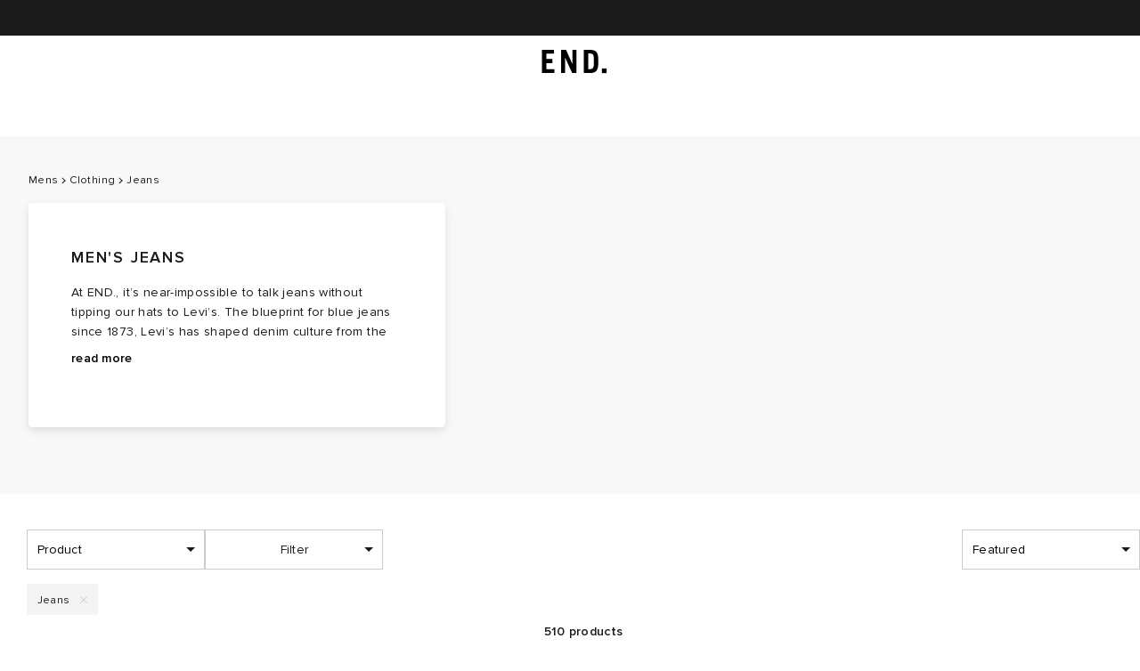

--- FILE ---
content_type: text/javascript
request_url: https://www.endclothing.com/storeassets/_next/static/chunks/2637-1e76b71dd3162544.js
body_size: 7611
content:
try{let e="undefined"!=typeof window?window:"undefined"!=typeof global?global:"undefined"!=typeof globalThis?globalThis:"undefined"!=typeof self?self:{},t=(new e.Error).stack;t&&(e._sentryDebugIds=e._sentryDebugIds||{},e._sentryDebugIds[t]="74e21785-f01c-4de4-87b1-9fb946d9bdfa",e._sentryDebugIdIdentifier="sentry-dbid-74e21785-f01c-4de4-87b1-9fb946d9bdfa")}catch(e){}(self.webpackChunk_N_E=self.webpackChunk_N_E||[]).push([[2637],{2850:(e,t,i)=>{"use strict";i.d(t,{T:()=>n});var a=i(96454);let n=e=>{switch(e){case"find-out-more":return a.o.CAREERS;case"privacy-policy":case"other-policies":case"terms-and-conditions":case"delivery":case"purpose":return a.o.SIMPLE_TEXT;case"homepage":return a.o.HOMEPAGE;default:return e}}},3308:(e,t,i)=>{"use strict";i.d(t,{A:()=>o});var a=i(6029),n=i(93521);i(55729);var d=i(41735),r=i(1305);let l=d.default.address.withConfig({displayName:"Address__StoreAddressSC",componentId:"sc-e5896a30-0"})(["&&{",";margin-bottom:32px;p{font-style:normal;}}"],(0,r.gx)(14)),o=e=>{let{address:t,phone:i,className:d}=e;return(0,a.jsxs)(l,{className:d,"data-sentry-element":"StoreAddressSC","data-sentry-component":"StoreDetailsBlock","data-sentry-source-file":"Address.tsx",children:[(0,a.jsx)(n.RichText,{render:t,"data-sentry-element":"RichText","data-sentry-source-file":"Address.tsx"}),i&&(0,a.jsx)("p",{children:(0,a.jsx)("a",{href:"tel:".concat(n.RichText.asText(i)),children:"T: ".concat(n.RichText.asText(i))})})]})}},10736:(e,t,i)=>{"use strict";i.d(t,{A:()=>d});var a=i(6029);i(55729);let n=i(41735).default.div.withConfig({displayName:"ImageAspectRatio__ImageRatioSC",componentId:"sc-d828cc55-0"})(["padding-top:",";width:100%;position:relative;> img{position:absolute;left:0;top:0;width:100%;height:100%;object-fit:",";object-position:center;}"],e=>"calc(".concat(e.height," / ").concat(e.width," * 100%)"),e=>{var t;return(null==e||null==(t=e.className)?void 0:t.includes("staticPage"))?"contain":"cover"}),d=e=>{let{children:t,width:i=1,height:d=1,className:r}=e;return(0,a.jsx)(n,{className:r,width:i,height:d,"data-sentry-element":"ImageRatioSC","data-sentry-component":"ImageAspectRatio","data-sentry-source-file":"ImageAspectRatio.tsx",children:t})}},17620:(e,t,i)=>{"use strict";i.d(t,{f:()=>eh,A:()=>eu});var a=i(6029),n=i(93521),d=i(55729),r=i(93246),l=i.n(r),o=i(41735),s=i(46654),p=i(69270),m=i(71215),c=i(28960),x=i(1305),g=i(89176),h=i(49442),u=i(26642);let f=e=>{let{data:t,className:i}=e;return(0,a.jsx)("table",{className:i,"data-sentry-component":"ContentTable","data-sentry-source-file":"ContentTable.tsx",children:null==t?void 0:t.items.map((e,t)=>(0,a.jsx)("tr",{children:Object.entries(e).map((e,i)=>{let d="table_col_".concat(t,"_").concat(i);return(0,a.jsx)("td",{children:n.RichText.asText(e[1])},d)})},"table_row_".concat(t)))})},{small:y,medium:w,desktop:b}=m.v.breakpoints,v=(0,o.css)([""," text-align:center;@media (min-width:","px){"," text-align:center;}@media (min-width:","px){","}"],(0,x.gx)(24,{type:"bold",uppercase:!0,weight:"normal"}),y,(0,x.gx)(24,{type:"bold",uppercase:!0,weight:"normal"}),w,(0,x.gx)(32,{type:"bold",uppercase:!0,weight:"normal"}));o.default.h1.withConfig({displayName:"PageTitle__PageTitleSC",componentId:"sc-9606924f-0"})(["&&{"," text-align:left;padding-top:40px;margin-bottom:40px;@media (min-width:","px){padding-top:56px;margin-bottom:56px;}@media (min-width:","px){padding-top:64px;margin-bottom:64px;}@media (min-width:","px){padding-top:80px;margin-bottom:96px;}}"],v,y,w,b);var C=i(98972),S=i(3308);let{small:_,medium:j,desktop:I}=m.v.breakpoints,{gutter:T}=m.v,k=o.default.section.withConfig({displayName:"StoreDetailsBlock__StoreDetailsSC",componentId:"sc-48ad0aa2-0"})(["&&{padding-top:16px;@media (min-width:","px){min-height:260px;}@media (min-width:","px){min-height:360px;}@media (max-width:","px){> div{&:first-child{margin-bottom:25px;}}}@media (min-width:","px){padding-top:54px;display:grid;grid-template-columns:50% 50%;> div{&:first-child{padding-right:","px;}&:last-child{text-align:right;position:relative;img{position:absolute;top:0;left:0;height:100%;width:100%;object-fit:cover;}}}}@media (min-width:","px){grid-template-columns:41.6666% 58.3333%;> div{&:first-child{padding-right:","px;}}}}"],_,I,_,_,T.small,I,T.desktop),A=o.default.h2.withConfig({displayName:"StoreDetailsBlock__StoreTitleSC",componentId:"sc-48ad0aa2-1"})(["&&&{"," margin-bottom:8px;}"],(0,x.gx)(18,{type:"bold",uppercase:!0,weight:"normal"})),N=(0,o.default)(S.A).withConfig({displayName:"StoreDetailsBlock__AddressSC",componentId:"sc-48ad0aa2-2"})(["&&{margin-bottom:24px;}"]),D=(0,o.default)(f).withConfig({displayName:"StoreDetailsBlock__OpeningTimesSC",componentId:"sc-48ad0aa2-3"})(["&&{width:100%;",";@media (min-width:","px){width:75%;}td{padding:0px;",";&:first-child{padding-left:0;}&:last-child{padding-right:0;}}}"],(0,x.gx)(14),I,(0,x.gx)(14)),L=(0,o.default)(C.f).withConfig({displayName:"StoreDetailsBlock__AnnouncmentBlockSC",componentId:"sc-48ad0aa2-4"})(["&&&{width:100%;max-width:341px;margin:0 auto 0;padding-bottom:40px;@media (min-width:","px){padding-bottom:40px;}@media (min-width:","px){padding-bottom:66px;}@media (min-width:","px){padding-bottom:66px;}@media (min-width:","px){max-width:676px;}P,h2{text-align:center;}h2{"," margin-bottom:24px;}p{text-align:left;}}"],_,j,I,j,v),M=e=>{let{url:t,children:i}=e;return t?(0,a.jsx)(u.A,{href:t,target:"_blank",children:i}):i},R=e=>{var t;let{data:i,isSpecialOpening:d}=e;return(0,a.jsxs)(a.Fragment,{children:[!!(null==i?void 0:i.announcment)&&(0,a.jsx)(L,{text:null==i?void 0:i.announcment}),(0,a.jsxs)(k,{"data-sentry-element":"StoreDetailsSC","data-sentry-source-file":"StoreDetailsBlock.tsx",children:[(0,a.jsxs)("div",{children:[(0,a.jsx)(A,{"data-sentry-element":"StoreTitleSC","data-sentry-source-file":"StoreDetailsBlock.tsx",children:(0,a.jsx)(g.E,{html:null==i?void 0:i.store_name[0].text,"data-sentry-element":"ControlledDangerousInnerHtml","data-sentry-source-file":"StoreDetailsBlock.tsx"})}),(0,a.jsx)(N,{address:null==i?void 0:i.address,phone:null==i?void 0:i.phone,"data-sentry-element":"AddressSC","data-sentry-source-file":"StoreDetailsBlock.tsx"}),!d&&(0,a.jsx)(D,{data:i.body.filter(e=>"table2col"===e.block_type)[0]})]}),(0,a.jsx)("div",{children:(0,a.jsx)(M,{url:n.RichText.asText(null==i?void 0:i.google_link),target:"_blank","data-sentry-element":"MapLink","data-sentry-source-file":"StoreDetailsBlock.tsx",children:(0,a.jsx)(h.A,{src:null==i||null==(t=i.map_image_desktop)?void 0:t.url,alt:"".concat(n.RichText.asText(null==i?void 0:i.store_name)," Map"),"data-sentry-element":"Image","data-sentry-source-file":"StoreDetailsBlock.tsx"})})})]})]})};var P=i(15275),W=i(1070),E=i(88093);let O=o.default.div.withConfig({displayName:"StoreGalleryBlock__GalleryGridSC",componentId:"sc-2dd5ea88-0"})(['&&&{display:grid;grid-template-columns:1fr 1fr;grid-template-rows:1fr;grid-template-areas:"Wide Wide" "ColA ColB";&:last-child{margin-bottom:-26px;@media (min-width:',"px){margin-bottom:-75px;}}> div{margin-bottom:26px;@media (min-width:",'px){margin-bottom:75px;}}> div:nth-child(1){grid-area:Wide;}> div:nth-child(2),> div:nth-child(3){align-items:center;display:flex;justify-content:center;.imageRatio{width:100%;height:0px;position:relative;img{width:100%;position:absolute;z-index:2;top:0;left:0;height:100%;object-fit:cover;}&:before{content:"";position:absolute;top:-5px;left:-5px;@media (min-width:',"px){top:-10px;left:-10px;}width:100%;height:100%;z-index:1;background:#b5b1b6;}}}> div:nth-child(2){grid-area:ColA;.imageWrap{width:73.5%;@media (min-width:","px){width:70.55%;}.imageRatio{padding-top:100%;}}}> div:nth-child(3){grid-area:ColB;.imageWrap{width:80.5%;@media (min-width:","px){width:77.5%;}.imageRatio{padding-top:calc(420 / 360 * 100%);&:before{display:none;}}}}&:nth-child(even){> div:nth-child(2){.imageWrap{width:80.5%;@media (min-width:","px){width:70.6%;}.imageRatio{padding-top:calc(420 / 328 * 100%);&:before{display:none;}}}}> div:nth-child(3){.imageWrap{width:73.5%;@media (min-width:","px){width:70.7%;}.imageRatio{padding-top:100%;&:before{display:none;}}}}}}"],m.v.breakpoints.medium,m.v.breakpoints.medium,m.v.breakpoints.medium,m.v.breakpoints.medium,m.v.breakpoints.medium,m.v.breakpoints.medium,m.v.breakpoints.medium),B=e=>{let{data:t}=e,i=(null==t?void 0:t.items).reduce((e,t,i)=>i%3==0?[...e,[t]]:[...e.slice(0,-1),[...e.slice(-1)[0],t]],[]),{innerWidth:n}=(0,W.W)();return(0,a.jsx)(a.Fragment,{children:i.map((e,t)=>{var i,d;return(0,a.jsx)(O,{children:e.map(e=>{var t,i;return(0,a.jsx)("div",{children:(0,a.jsx)("div",{className:"imageWrap",children:(0,a.jsx)(E.A,{children:(0,a.jsx)("div",{className:"imageRatio",children:(0,a.jsx)(h.A,{src:(0,P.hn)(null==e||null==(t=e.gallery_image)?void 0:t.url,n,1),alt:""})})})})},"gallery_items_".concat(null==e||null==(i=e.gallery_image)?void 0:i.url))})},"gallery_row_".concat(null==e||null==(d=e[0])||null==(i=d.gallery_image)?void 0:i.url))})})};var z=i(74312),F=i.n(z),G=i(36122),H=i.n(G),$=i(21375),Y=i.n($),V=i(64077);F().extend(H());let{medium:X,large:Q,xLarge:q}=m.v.breakpoints.new,{silver:U}=m.v.colours.grey,Z=o.default.div.withConfig({displayName:"OpeningList__MonthWrapperSC",componentId:"sc-abe41264-0"})(["&&{display:grid;grid-auto-flow:row dense;grid-auto-flow:row;padding-bottom:32px;@media (min-width:","px){border-bottom:1px solid ",";padding-bottom:56px;margin-bottom:56px;}&:last-child{margin-bottom:0;}grid-template-columns:repeat(",",1fr);@media (min-width:","px){grid-column-gap:88px;}@media (min-width:","px){grid-column-gap:96px;}@media (min-width:","px){grid-column-gap:156px;}}"],X,U,e=>e.columnCount,X,Q,q),J=o.default.ul.withConfig({displayName:"OpeningList__MonthListSC",componentId:"sc-abe41264-1"})(["&&{}"]),K=o.default.li.withConfig({displayName:"OpeningList__DaySC",componentId:"sc-abe41264-2"})(["&&{"," @media (min-width:","px){","}margin-bottom:8px;&:last-child{margin-bottom:0px;}width:100%;display:flex;}"],(0,x.gx)(14,{type:"regular",uppercase:!1,weight:"normal"}),X,(0,x.gx)(16,{type:"regular",uppercase:!1,weight:"normal"})),ee=o.default.div.withConfig({displayName:"OpeningList__DateSC",componentId:"sc-abe41264-3"})(["&&{"," span{width:auto;display:inline;font:inherit;}@media (min-width:","px) and (max-width:","px){","}}"],e=>e.specialDay&&"\n        ".concat((0,x.gx)(14,{type:"bold",uppercase:!1,weight:"normal"}),"\n        @media (min-width: ").concat(X,"px) {\n          ").concat((0,x.gx)(16,{type:"bold",uppercase:!1,weight:"normal"}),"\n        }\n      "),Q,q,e=>e.specialDay&&"\n          span:first-of-type {\n            display: none;\n          }\n      "),et=o.default.div.withConfig({displayName:"OpeningList__TimeSC",componentId:"sc-abe41264-4"})(["&&{margin-left:auto;}"]);o.default.h3.withConfig({displayName:"OpeningList__TableTitleSC",componentId:"sc-abe41264-5"})(["&&{",";margin-bottom:16px;}"],(0,x.gx)(14,{type:"bold",uppercase:!0,weight:"normal"})),(0,o.default)(f).withConfig({displayName:"OpeningList__ContentTableSC",componentId:"sc-abe41264-6"})(["width:100%;",";td{padding:0px 10px;&:first-child{padding-left:0;width:40%;}&:nth-child(2){width:30%;}&:last-child{padding-right:0;}}"],(0,x.gx)(14));let ei=e=>{let{title:t,month:i,year:n}=e,{innerWidth:d}=(0,W.W)(),r=d>Q?{columnCount:3,daysPerColumn:Math.ceil(31/3)}:d>X?{columnCount:2,daysPerColumn:Math.ceil(15.5)}:{columnCount:1,daysPerColumn:31};return(0,a.jsx)(Z,{columnCount:null==r?void 0:r.columnCount,"data-sentry-element":"MonthWrapperSC","data-sentry-component":"OpeningList","data-sentry-source-file":"OpeningList.tsx",children:[...Array(null==r?void 0:r.columnCount).keys()].map(e=>{var d;return(0,a.jsx)(J,{children:null==(d=i.slice(e*(null==r?void 0:r.daysPerColumn),(e+1)*(null==r?void 0:r.daysPerColumn)))?void 0:d.map((e,t)=>{var i,d;let r=e.date.split("-"),l=new Date(n,r[1]-1,r[2]);return(0,a.jsxs)(K,{children:[(0,a.jsxs)(ee,{specialDay:!!(null==e?void 0:e.special_day),children:[(0,a.jsx)("span",{children:F()(l).format("ddd Do")}),!!(null==e?void 0:e.special_day)&&" ".concat(null==e?void 0:e.special_day)]}),(0,a.jsx)(et,{children:null==e||null==(d=e.times)||null==(i=d[0])?void 0:i.text})]},e.date)})},"".concat(t,"_").concat(n))})})};F().extend(H());let{medium:ea}=m.v.breakpoints.new,{black:en}=m.v.colours.grey,ed=o.default.div.withConfig({displayName:"StoreOpeningSpecial__AccordionSC",componentId:"sc-801c03d4-0"})([""," &&{border-top:1px solid ",";&:first-of-type{border-top:0;}&:last-of-type{border-bottom:1px solid ",";}.Collapsible{> span{padding:0;line-height:70px;}.Collapsible__trigger{&.is-open,&.is-closed{&:after{top:30px;right:8px;}}}}}"],V.ct,en,en),er=o.default.div.withConfig({displayName:"StoreOpeningSpecial__StoreOpeningSC",componentId:"sc-801c03d4-1"})(["&&{",";}"],(0,x.gx)(14)),el=o.default.h2.withConfig({displayName:"StoreOpeningSpecial__TableTitleSC",componentId:"sc-801c03d4-2"})(["&&{",";margin-bottom:24px;@media (min-width:","px){margin-bottom:32px;}}"],(0,x.gx)(18,{type:"semi-bold",uppercase:!0}),ea),eo=o.default.h3.withConfig({displayName:"StoreOpeningSpecial__MonthTitleSC",componentId:"sc-801c03d4-3"})(["&&{",";margin-bottom:32px;}"],(0,x.gx)(14,{type:"semi-bold",uppercase:!0})),es=e=>{var t,i,n;let d,{data:r}=e,{innerWidth:l}=(0,W.W)(),o=new Date,s=o.getFullYear(),p=o.getMonth();return(0,a.jsxs)(er,{"data-sentry-element":"StoreOpeningSC","data-sentry-component":"StoreOpeningSpecial","data-sentry-source-file":"StoreOpeningSpecial.tsx",children:[(0,a.jsx)(el,{"data-sentry-element":"TableTitleSC","data-sentry-source-file":"StoreOpeningSpecial.tsx",children:null==r||null==(i=r.table_title)||null==(t=i[0])?void 0:t.text}),null==(n=Object.entries(((e,t,i)=>{let a,n={},d=0;return null==e||e.map(e=>{let r=new Date(null==e?void 0:e.date);r.getFullYear();let l=r.getMonth();if(l<a&&d++,a=l,t+d>t||t+d===t&&l>=i){let i=n[t+d]||[];n[t+d]=[...i,e]}}),n})(null==r?void 0:r.items,s,p)))?void 0:n.map((e,t)=>{let[i,n]=e,r=[];return[...Array(12).keys()].map(e=>(r.push(((e,t)=>null==e?void 0:e.filter(e=>new Date(null==e?void 0:e.date).getMonth()===t))(n,e)),null)),(0,a.jsx)(a.Fragment,{children:l<ea?(0,a.jsx)(a.Fragment,{children:null==r?void 0:r.map((e,n)=>((null==e?void 0:e.length)&&!d&&0===t&&(d=n),!!(null==e?void 0:e.length)&&(0,a.jsx)(ed,{children:(0,a.jsx)(Y(),{open:d===n,transitionTime:250,trigger:"".concat(F()().month(n).format("MMMM")," ").concat(i),children:(0,a.jsx)(ei,{title:F()().month(n).format("MMMM"),month:e,year:i})})})))}):(0,a.jsx)(a.Fragment,{children:null==r?void 0:r.map((e,t)=>!!(null==e?void 0:e.length)&&(0,a.jsxs)(a.Fragment,{children:[(0,a.jsx)(eo,{children:"".concat(F()().month(t).format("MMMM")," ").concat(i)}),(0,a.jsx)(ei,{month:e,year:i})]}))})})})]})},{large:ep,medium:em}=m.v.breakpoints.new,ec=o.default.div.withConfig({displayName:"CmsStorePage__PageContainerSC",componentId:"sc-394c759e-0"})(["display:flex;flex-direction:column;align-items:center;padding-top:56px;"]),ex=o.default.section.withConfig({displayName:"CmsStorePage__PageSectionSC",componentId:"sc-394c759e-1"})(["&&&{width:100%;max-width:1600px;margin:0 auto 56px;&:last-of-type{margin-bottom:0px;}@media (min-width:","px){margin:0 auto 80px;&:last-of-type{margin-bottom:20px;}}@media (min-width:","px){margin:0 auto 120px;&:last-of-type{margin-bottom:60px;}}box-sizing:border-box;","}"],em,ep,s.V6),eg=e=>{var t;let{data:i}=e,n=()=>null==i?void 0:i.body.filter(e=>"gallery"===e.block_type)[0],d=null==i?void 0:i.body.filter(e=>"opening_special"===e.block_type),r=(e=>{var t,i;let a=new Date,n=new Date(null==e||null==(t=e[0])?void 0:t.date),d=new Date(null==e||null==(i=e[(null==e?void 0:e.length)-1])?void 0:i.date);return a.getTime()>n.getTime()&&a.getTime()<d.getTime()})(null==d||null==(t=d[0])?void 0:t.items);return(0,a.jsxs)(ec,{"data-sentry-element":"PageContainerSC","data-sentry-component":"CmsStorePage","data-sentry-source-file":"CmsStorePage.tsx",children:[(0,a.jsx)(ex,{"data-sentry-element":"PageSectionSC","data-sentry-source-file":"CmsStorePage.tsx",children:(0,a.jsx)(R,{data:i,isSpecialOpening:!!d&&r,"data-sentry-element":"StoreDetailsBlock","data-sentry-source-file":"CmsStorePage.tsx"})}),d&&(0,a.jsx)(ex,{children:(0,a.jsx)(es,{data:null==d?void 0:d[0]})}),n()&&(0,a.jsx)(ex,{children:(0,a.jsx)(B,{data:n()})})]})},eh=e=>{let{page:t}=e,i="".concat(n.RichText.asText(null==t?void 0:t.location)," | END."),{languageCode:r}=(0,p.A)();return(0,d.useEffect)(()=>{l().dataLayer({dataLayer:{event:"Page Change",pageType:"view_cms",pageGroupCMS:"cms_page",pageTypeCMS:"stores",pageTitleCMS:i,language:r}})}),(0,a.jsxs)(a.Fragment,{children:[(0,a.jsx)(c.A,{noAppend:!0,title:i,"data-sentry-element":"Title","data-sentry-source-file":"CmsStorePage.tsx"}),(0,a.jsx)(eg,{data:t,"data-sentry-element":"CmsStorePage","data-sentry-source-file":"CmsStorePage.tsx"})]})},eu=eh},28642:(e,t,i)=>{"use strict";i.d(t,{cY:()=>c,sN:()=>l.A,fN:()=>r.f,Ay:()=>h});var a=i(71024),n=i.n(a),d=i(74049),r=i(17620),l=i(72186),o=i(6029),s=i(93521);i(55729);var p=i(28960),m=i(96454);let c=e=>{let{page:t}=e;return(0,o.jsxs)(o.Fragment,{children:[(0,o.jsx)(p.A,{noAppend:!0,title:"".concat(s.RichText.asText(null==t?void 0:t.title)," | END."),"data-sentry-element":"Title","data-sentry-source-file":"CmsCareersPage.tsx"}),(0,o.jsx)(h,{page:t,pageType:m.o.CAREERS,uid:m.o.CAREERS,"data-sentry-element":"CmsPage","data-sentry-source-file":"CmsCareersPage.tsx"})]})},x=n()(()=>Promise.all([i.e(5238),i.e(6529),i.e(2114),i.e(1808),i.e(4384),i.e(5766),i.e(2876),i.e(1063),i.e(2900)]).then(i.bind(i,42900)),{loadableGenerated:{webpack:()=>[42900]},ssr:!0}),g=n()(()=>Promise.all([i.e(6529),i.e(2114),i.e(1808),i.e(5766),i.e(8205)]).then(i.bind(i,48205)),{loadableGenerated:{webpack:()=>[48205]},ssr:!0}),h=d.Ay.HOMEPAGE_REDESIGN?x:g},36122:function(e){e.exports=function(e,t){var i=t.prototype,a=i.format;i.format=function(e){var t=this,i=this.$locale();if(!this.isValid())return a.bind(this)(e);var n=this.$utils(),d=(e||"YYYY-MM-DDTHH:mm:ssZ").replace(/\[([^\]]+)]|Q|wo|ww|w|WW|W|zzz|z|gggg|GGGG|Do|X|x|k{1,2}|S/g,function(e){switch(e){case"Q":return Math.ceil((t.$M+1)/3);case"Do":return i.ordinal(t.$D);case"gggg":return t.weekYear();case"GGGG":return t.isoWeekYear();case"wo":return i.ordinal(t.week(),"W");case"w":case"ww":return n.s(t.week(),"w"===e?1:2,"0");case"W":case"WW":return n.s(t.isoWeek(),"W"===e?1:2,"0");case"k":case"kk":return n.s(String(0===t.$H?24:t.$H),"k"===e?1:2,"0");case"X":return Math.floor(t.$d.getTime()/1e3);case"x":return t.$d.getTime();case"z":return"["+t.offsetName()+"]";case"zzz":return"["+t.offsetName("long")+"]";default:return e}});return a.bind(this)(d)}}},44597:()=>{},46654:(e,t,i)=>{"use strict";i.d(t,{V6:()=>u,Wg:()=>w,kC:()=>h,mj:()=>y,t6:()=>f});var a=i(41735);let{breakpoints:n,gutterEdge:d}=i(71215).v,{medium:r,desktop:l,xLarge:o}=n,{medium:s,large:p,xLarge:m,pageGridWidth:c,invisionGridWidth:x}=n.new,g="calc((100% - ".concat(x,"px) / 2)"),h=e=>e>=m?2*d.new.xLarge:e>=c?e-x:e>=p?2*d.new.large:e>=s?2*d.new.medium:2*d.new.small,u=(0,a.css)(["padding-right:","px;padding-left:","px;@media (min-width:","px){padding-right:","px;padding-left:","px;}@media (min-width:","px){padding-right:","px;padding-left:","px;}@media (min-width:","px){padding-right:","px;padding-left:","px;}"],d.small,d.small,r,d.medium,d.medium,l,d.desktop,d.desktop,o,d.xLarge,d.xLarge),f=(0,a.css)(["padding-right:","px;padding-left:","px;@media (min-width:","px){padding-right:","px;padding-left:","px;}@media (min-width:","px){padding-right:","px;padding-left:","px;}@media (min-width:","px){padding-right:",";padding-left:",";}@media (min-width:","px){padding-right:","px;padding-left:","px;}"],d.new.small,d.new.small,s,d.new.medium,d.new.medium,p,d.new.large,d.new.large,c,g,g,m,d.new.xLarge,d.new.xLarge),y=(0,a.css)(["width:calc(100% + ","px);margin-left:-","px;@media (min-width:","px){width:calc(100% + ","px);margin-left:-","px;}@media (min-width:","px){width:calc(100% + ","px);margin-left:-","px;}@media (min-width:","px){width:calc(100% + 2 * ",");margin-left:calc(-1 * ",");}@media (min-width:","px){width:calc(100% + ","px);margin-left:-","px;}"],2*d.new.small,d.new.small,s,2*d.new.medium,d.new.medium,p,2*d.new.large,d.new.large,c,g,g,m,2*d.new.xLarge,d.new.xLarge),w=(0,a.css)(["padding-right:","px;padding-left:","px;@media (min-width:","px){padding-right:","px;padding-left:","px;}@media (min-width:","px){padding-right:","px;padding-left:","px;}@media (min-width:","px){padding-right:",";padding-left:",";}"],d.new.small,d.new.small,s,d.new.medium,d.new.medium,p,d.new.large,d.new.large,c,g,g)},72186:(e,t,i)=>{"use strict";i.d(t,{A:()=>R});var a=i(6029),n=i(55729),d=i(93246),r=i.n(d),l=i(41735),o=i(46654),s=i(69270),p=i(28960),m=i(93521),c=i(10736),x=i(15275),g=i(1305),h=i(1070),u=i(71215),f=i(49442),y=i(88093),w=i(26642),b=i(3308);let{dustygrey:v}=u.v.colours.grey,{small:C,medium:S,desktop:_}=u.v.breakpoints,j=l.default.div.withConfig({displayName:"StoreIndexCard__StoreIndexItem",componentId:"sc-d5bca493-0"})(["&&&{margin-bottom:56px;width:100%;box-sizing:border-box;@media (min-width:",'px){display:grid;grid-template-columns:1fr 1fr;grid-template-rows:1fr;grid-template-areas:"ColA ColB";margin-bottom:80px;}@media (min-width:',"px){margin-bottom:120px;}> div:nth-child(1){@media (min-width:","px){margin-right:inherit;grid-area:ColA;}}> div:nth-child(2){padding-top:16px;@media (min-width:","px){grid-area:ColB;display:inline-flex;justify-content:center;align-items:center;padding-top:0px;}}@media (min-width:","px){&:nth-child(even){> div:nth-child(1){grid-area:ColB;}> div:nth-child(2){grid-area:ColA;}}}}"],C,_,C,C,C),I=l.default.div.withConfig({displayName:"StoreIndexCard__TextInnerSC",componentId:"sc-d5bca493-1"})(["&&{@media (min-width:","px){transform:translateX(-93px);}}"],_),T=l.default.h2.withConfig({displayName:"StoreIndexCard__StoreTitleSC",componentId:"sc-d5bca493-2"})(["&&,&& a{"," margin-bottom:8px;@media (min-width:","px){","}@media (min-width:","px){"," margin-bottom:16px;}}"],(0,g.gx)(20,{type:"bold",uppercase:!0,weight:"normal"}),C,(0,g.gx)(24,{type:"bold",uppercase:!0,weight:"normal"}),S,(0,g.gx)(32,{type:"bold",uppercase:!0,weight:"normal"})),k=(0,l.default)(w.A).withConfig({displayName:"StoreIndexCard__StoreLinkSC",componentId:"sc-d5bca493-3"})(["&&{"," color:",";text-decoration:underline;}"],(0,g.gx)(14,{type:"regular",uppercase:!0,weight:"normal"}),v),A=(0,l.default)(b.A).withConfig({displayName:"StoreIndexCard__AddressSC",componentId:"sc-d5bca493-4"})(["&&&{margin-bottom:24px;@media (min-width:","px){margin-bottom:32px;}}"],S),N=e=>{var t,i,n,d;let{store:r}=e,{innerWidth:l}=(0,h.W)(),{t:o}=(0,s.A)();return(0,a.jsxs)(j,{"data-sentry-element":"StoreIndexItem","data-sentry-component":"StoreIndexCard","data-sentry-source-file":"StoreIndexCard.tsx",children:[(0,a.jsx)("div",{children:(0,a.jsx)(w.A,{href:"/stores/".concat(null==r||null==(t=r.store_ref)?void 0:t.uid),"data-sentry-element":"Link","data-sentry-source-file":"StoreIndexCard.tsx",children:(0,a.jsx)(y.A,{"data-sentry-element":"LazyLoader","data-sentry-source-file":"StoreIndexCard.tsx",children:(0,a.jsx)(c.A,{width:1,height:1,"data-sentry-element":"ImageAspectRatio","data-sentry-source-file":"StoreIndexCard.tsx",children:(0,a.jsx)(f.A,{src:(0,x.hn)(null==r||null==(i=r.thumbnail_desktop)?void 0:i.url,l,l<_?1:2),alt:"".concat(m.RichText.asText(null==r?void 0:r.store_name)),shouldFade:!0,"data-sentry-element":"Image","data-sentry-source-file":"StoreIndexCard.tsx"})})})})}),(0,a.jsx)("div",{children:(0,a.jsxs)(I,{"data-sentry-element":"TextInnerSC","data-sentry-source-file":"StoreIndexCard.tsx",children:[(0,a.jsx)(T,{"data-sentry-element":"StoreTitleSC","data-sentry-source-file":"StoreIndexCard.tsx",children:(0,a.jsx)(w.A,{href:"/stores/".concat(null==r||null==(n=r.store_ref)?void 0:n.uid),"data-sentry-element":"Link","data-sentry-source-file":"StoreIndexCard.tsx",children:m.RichText.asText(null==r?void 0:r.store_name)})}),(0,a.jsx)(A,{address:null==r?void 0:r.address,phone:null==r?void 0:r.phone,"data-sentry-element":"AddressSC","data-sentry-source-file":"StoreIndexCard.tsx"}),(0,a.jsx)(k,{href:"/stores/".concat(null==r||null==(d=r.store_ref)?void 0:d.uid),"data-sentry-element":"StoreLinkSC","data-sentry-source-file":"StoreIndexCard.tsx",children:"".concat(o("storeIndexCard.moreInfo"))})]})})]})},D=e=>{let{data:t}=e;return(0,a.jsx)(a.Fragment,{children:null==t?void 0:t.stores.map(e=>{var t,i;return(0,a.jsx)(N,{store:e},"storeindex_".concat(null==e||null==(t=e.store_ref)?void 0:t.id,"_").concat(null==e||null==(i=e.store_ref)?void 0:i.uid))})})},L=l.default.div.withConfig({displayName:"CmsStoresIndex__PageContainerSC",componentId:"sc-26666ff1-0"})(["display:flex;flex-direction:column;align-items:center;"]),M=l.default.section.withConfig({displayName:"CmsStoresIndex__PageSectionSC",componentId:"sc-26666ff1-1"})(["&&&{width:100%;max-width:1600px;margin:0px auto;box-sizing:border-box;padding-top:40px;","}"],o.V6),R=e=>{var t;let{page:i}=e,{languageCode:d}=(0,s.A)();return(0,n.useEffect)(()=>{var e;let t={dataLayer:{event:"Page Change",pageType:"view_cms",pageGroupCMS:"cms_page",pageTypeCMS:"store_index",pageTitleCMS:null==i||null==(e=i.title[0])?void 0:e.text,language:d}};r().dataLayer(t)}),(0,a.jsxs)(a.Fragment,{children:[(0,a.jsx)(p.A,{noAppend:!0,title:"".concat(null==i||null==(t=i.title[0])?void 0:t.text," | END."),"data-sentry-element":"Title","data-sentry-source-file":"CmsStoresIndex.tsx"}),(0,a.jsx)(L,{"data-sentry-element":"PageContainerSC","data-sentry-source-file":"CmsStoresIndex.tsx",children:(0,a.jsx)(M,{"data-sentry-element":"PageSectionSC","data-sentry-source-file":"CmsStoresIndex.tsx",children:(0,a.jsx)(D,{data:i,"data-sentry-element":"StoreIndexList","data-sentry-source-file":"CmsStoresIndex.tsx"})})})]})}},88093:(e,t,i)=>{"use strict";i.d(t,{A:()=>s});var a=i(6029);i(55729);var n=i(66959),d=i(41735),r=i(1070);let l=(0,d.css)(["min-height:0;"]),o=d.default.div.withConfig({displayName:"LazyLoader__InViewWrapper",componentId:"sc-6c7dd0bc-0"})(["min-height:",";flex:1;display:flex;flex-direction:column;justify-content:flex-start;",""],e=>"".concat(e.minHeight,"px"),e=>"brands_portfolio"===e.className&&"".concat(l)),s=e=>{let{children:t,className:i,offset:d=40,minHeight:l=200}=e,{innerHeight:s}=(0,r.W)(),[p,m]=(0,n.Wx)({triggerOnce:!0,rootMargin:"".concat(s/100*d,"px 0px")},[s]);return(0,a.jsx)(o,{ref:p,inView:m,className:i,minHeight:l,"data-sentry-element":"InViewWrapper","data-sentry-component":"LazyLoader","data-sentry-source-file":"LazyLoader.tsx",children:m&&t})}},89176:(e,t,i)=>{"use strict";i.d(t,{E:()=>p});var a=i(6029);i(55729);var n=i(64463),d=i(26379),r=i(41735),l=i(1305),o=i(26642);let s=(0,r.default)(o.N).withConfig({displayName:"ControlledDangerousInnerHtml__StyledLink",componentId:"sc-be6e6dff-0"})(["",";border-bottom:1px solid rgba(0,0,0,0.5);"],(0,l.gx)(14,{type:"semi-bold"})),p=e=>{let{html:t,onZendeskClick:i}=e,{baseUrl:r}=(0,d.d4)(e=>{var t;let{config:i}=e;return{baseUrl:null==i||null==(t=i.general)?void 0:t.secure_store_url}}),l=e=>{switch(e.name){case"a":return(0,a.jsx)(s,{href:e.attribs.href.replace(r,"/"),onClick:e.attribs.href.includes("zendesk")&&i?i(e.attribs.href):null,children:e.children.map(e=>(0,n.$S)(e))},"".concat(e.name,"_").concat(e.attribs.href));case"svg":{let{viewbox:t,...i}=e.attribs;return(0,a.jsx)("svg",{...i,viewBox:t,children:e.children.map((e,t)=>(0,n.$S)(e,t,l))})}}};return(0,n.Ay)(t,{transform:l})}},98972:(e,t,i)=>{"use strict";i.d(t,{f:()=>m,A:()=>w});var a=i(6029);i(55729);var n=i(41735),d=i(71215),r=i(93521),l=i(1305),o=i(53546),s=i(65278);let p=n.default.div.withConfig({displayName:"RichTextFormat__InstaText",componentId:"sc-f61260ef-0"})(["&&{margin:0 auto;h2{",";margin:0 auto 20px;}h3{",";margin:40px 0 20px;}h4{",";margin-bottom:20px;text-align:left;}&.head-office,&.stores{p{text-align:center;}}&.timeline,&.work-here{margin-bottom:0;}p{"," margin:0 auto 20px;text-align:left;&:first-child{margin-top:0;}:last-child{margin-bottom:0;}}strong{",";}ul{padding-left:15px;text-align:left;list-style:square;li{"," &:last-of-type{margin-bottom:0;}}}a,button{border:none;appearance:none;color:inherit;",";text-decoration:underline;:hover{color:",";}}}"],(0,l.gx)(18,{type:"semi-bold",uppercase:!0}),(0,l.gx)(14,{type:"semi-bold",uppercase:!0}),(0,l.gx)(12,{type:"semi-bold",uppercase:!1}),(0,l.gx)(14,{type:"regular"}),(0,l.gx)(14,{type:"semi-bold"}),(0,l.gx)(14,{type:"regular"}),(0,l.gx)(14,{type:"semi-bold"}),d.v.colours.grey.boulder),m=e=>{let{text:t,className:i}=e,n=(0,o.V)();return(0,a.jsx)(p,{className:i,"data-sentry-element":"InstaText","data-sentry-component":"RichTextFormat","data-sentry-source-file":"RichTextFormat.tsx",children:(0,a.jsx)(r.RichText,{render:t,htmlSerializer:(e,t,i,d,l)=>e===r.Elements.hyperlink?(0,a.jsx)("button",{onClick:()=>{var e;return e=t.data.url,void n((0,s.PT)(e))},children:d}):null,"data-sentry-element":"RichText","data-sentry-source-file":"RichTextFormat.tsx"})})},{xSmall:c,medium:x,desktop:g,xLarge:h}=d.v.breakpoints,u=(0,n.css)(["li:last-child{margin-bottom:0;}"]),f=(0,n.css)(["@media (min-width:","px){margin:38px auto 0;}@media (min-width:","px){margin:46px auto 0;}@media (min-width:","px){margin:62px auto 0;}"],c,x,g),y=(0,n.default)(m).withConfig({displayName:"RichTextBlock__RichTextFormatSimpleTextSC",componentId:"sc-9d85e0da-0"})(["&&&{@media (min-width:","px){width:343px;}@media (min-width:","px){width:402px;}@media (min-width:","px){width:468px;}@media (min-width:","px){width:676px;}p{margin:32px auto 0;}h2{text-align:left;@media (min-width:","px){margin:56px auto 0;}@media (min-width:","px){margin:64px auto 0;}@media (min-width:","px){margin:80px auto 0;}","}ul{@media (min-width:","px){margin:16px auto 0;","}}}"],c,x,g,h,c,x,g,e=>"delivery"===e.className&&f,c,e=>"delivery"===e.className&&u),w=e=>{let{data:t,className:i,pageType:n}=e;return"simple-text"===n?(0,a.jsx)(y,{text:null==t?void 0:t.text_content,className:i,pageType:n}):(0,a.jsx)(m,{text:null==t?void 0:t.text_content,className:i,pageType:n})}}}]);

--- FILE ---
content_type: text/javascript
request_url: https://www.endclothing.com/storeassets/_next/static/chunks/3563-b7ff0030d5bd3807.js
body_size: 4910
content:
try{let e="undefined"!=typeof window?window:"undefined"!=typeof global?global:"undefined"!=typeof globalThis?globalThis:"undefined"!=typeof self?self:{},t=(new e.Error).stack;t&&(e._sentryDebugIds=e._sentryDebugIds||{},e._sentryDebugIds[t]="9eb142dc-8494-4197-a74d-db96033aabb8",e._sentryDebugIdIdentifier="sentry-dbid-9eb142dc-8494-4197-a74d-db96033aabb8")}catch(e){}"use strict";(self.webpackChunk_N_E=self.webpackChunk_N_E||[]).push([[3563],{5315:(e,t,i)=>{i.d(t,{O_:()=>m,bf:()=>x,co:()=>u,f7:()=>b,kP:()=>y,lJ:()=>g,m_:()=>c,of:()=>p});var o=i(41735),a=i(1305),n=i(97278),l=i(49761),d=i(71215),r=i(18756);let{space:s}=d.v,c=o.default.div.withConfig({displayName:"Toolbar.styles__Tooltip",componentId:"sc-40d87f1e-0"})(["position:absolute;top:40px;right:-10px;z-index:",";box-sizing:border-box;width:280px;pointer-events:",";background-color:",";border:1px solid ",";box-shadow:0 4px 8px 0 rgba(0,0,0,0.1);opacity:",";transition:opacity ",";@media (prefers-reduced-motion){transition:none;}"],(0,n.f)("mid"),e=>e.displayTooltip?"all":"none",d.v.colours.grey.white,d.v.colours.grey.galleryLight,e=>+!!e.displayTooltip,d.v.transitions.defaultCubicBezier.default),p=o.default.div.withConfig({displayName:"Toolbar.styles__TooltipTriangle",componentId:"sc-40d87f1e-1"})(["position:absolute;top:-8px;right:12px;width:0;height:0;border-right:9px solid transparent;border-bottom:8px solid ",";border-left:9px solid transparent;&::after{position:relative;top:-12px;right:7px;width:0;height:0;border-right:7px solid transparent;border-bottom:6px solid ",';border-left:7px solid transparent;content:"";}'],d.v.colours.grey.galleryLight,d.v.colours.grey.white),g=o.default.button.withConfig({displayName:"Toolbar.styles__TooltipItemButton",componentId:"sc-40d87f1e-2"})([""," position:relative;display:flex;align-items:center;width:100%;height:65px;padding-left:23px;color:",";background:none;border:none;border-bottom:1px solid ",";&:last-child{height:64px;border:none;}&:after{position:absolute;top:24px;right:16px;display:",';width:16px;height:16px;vertical-align:bottom;background:url([data-uri]);content:"";}&:hover{background:',";}"],e=>(0,a.gx)(14,{type:e.selected?"semi-bold":"regular"}),e=>e.color?e.color:d.v.colours.grey.nightRider,d.v.colours.grey.galleryLight,e=>e.selected?"block":"none",d.v.colours.grey.alabaster),y=o.default.button.withConfig({displayName:"Toolbar.styles__OpenTooltipButton",componentId:"sc-40d87f1e-3"})(["position:relative;display:flex;align-items:center;background:none;border:none;span{position:relative;display:flex;align-items:center;padding-right:7px;",';text-align:right;text-transform:capitalize;&:after{display:block;width:10px;height:6px;margin-left:10px;background:url("/static/images/toolbarChevron.svg");content:"";}}'],l.aP),m=o.default.div.withConfig({displayName:"Toolbar.styles__ToolbarBody",componentId:"sc-40d87f1e-4"})(["display:grid;grid-auto-flow:column;grid-row:1;grid-template-columns:295px repeat(2,1fr);box-sizing:border-box;width:100%;margin-bottom:","px;label{",";text-align:center;}@media screen and (max-width:","px){grid-template-columns:repeat(3,1fr);padding:0;position:sticky;top:0px;background:white;z-index:1;}@media screen and (min-width:","px){position:relative;display:flex;align-items:center;margin:0;padding-top:","px;}span{","}"],s.medium,l.aP,d.v.breakpoints.desktop,d.v.breakpoints.desktop,s.medium,l.YR),u=o.default.div.withConfig({displayName:"Toolbar.styles__ToolbarColumn",componentId:"sc-40d87f1e-5"})(["display:flex;align-items:center;@media screen and (max-width:","px){.select{justify-content:center;width:100%;text-align:center;select{width:auto;}.down-arrow{display:none;}}}.select{box-sizing:border-box;}span{","}"],d.v.breakpoints.desktop,l.aP),b=(0,o.default)(u).withConfig({displayName:"Toolbar.styles__ViewAndSort",componentId:"sc-40d87f1e-6"})(["@media screen and (min-width:992px){position:absolute;right:0;}"]);o.default.div.withConfig({displayName:"Toolbar.styles__ProductCountSC",componentId:"sc-40d87f1e-7"})(["",";text-align:center;color:",";span{",";text-align:center;color:",";}"],l.YR,l.YR,(0,a.gx)(14,{type:"semi-bold"}),l.YR);let x=(0,o.default)(r.A).withConfig({displayName:"Toolbar.styles__SelectedFiltersSC",componentId:"sc-40d87f1e-8"})(["&&{.filtered-by{padding:0 0 ","px ","px;}}"],s.small,s.medium)},18756:(e,t,i)=>{i.d(t,{A:()=>o});let o=i(95239).A},54825:(e,t,i)=>{i.d(t,{D:()=>p});var o=i(6029),a=i(55729),n=i(21881),l=i(83697),d=i(41735);let r=(0,n.CS)(d.default.div.withConfig({displayName:"LoadingIcon__Spinner",componentId:"sc-dcd92101-0"})(["width:","px;height:","px;border-radius:50%;border:","px solid ",";border-top:","px solid ",";animation:rotate 1.2s infinite linear;@keyframes rotate{0%{transform:rotate(0deg);}100%{transform:rotate(360deg);}}"],e=>e.size,e=>e.size,e=>e.size/8,e=>e.background||"black",e=>e.size/8,e=>e.loaderColor||"#f5f5f5")),s=(0,n.CS)(d.default.div.withConfig({displayName:"AnimatedLoader__LoadedItemContainer",componentId:"sc-1340951f-0"})(["position:absolute;display:flex;align-items:center;justify-content:center;width:100%;height:100%;background:inherit;"])),c=(0,d.default)(e=>(0,o.jsx)(r,{...e,"data-sentry-element":"Spinner","data-sentry-component":"LoadingIcon","data-sentry-source-file":"LoadingIcon.tsx"})).withConfig({displayName:"AnimatedLoader__LoaderSC",componentId:"sc-1340951f-1"})(["position:",";left:20px;"],e=>e.message?"absolute":"static"),p=e=>{let{loading:t,className:i,children:d,Loader:r=c,transition:p,immediate:g=!1,message:y,...m}=e,u=(0,a.useRef)();return(0,l.Ee)(()=>{u.current=!0}),(0,n.pn)(t,null,p||{immediate:g||!u.current,from:{opacity:0,transform:"translateY(-100%)"},enter:{opacity:1,transform:"translateY(0)"},leave:{opacity:0,transform:"translateY(100%)"}}).map(e=>{let{item:t,key:a,props:n}=e;return t?(0,o.jsxs)(s,{className:i,style:n,"data-test-id":"Loading__Spinner",children:[(0,o.jsx)(r,{...m,message:y}),y&&(0,o.jsx)("p",{children:y})]},a):(0,o.jsx)(s,{className:i,style:n,"data-test-id":"Loading__Spinner",children:d},a)})}},66329:(e,t,i)=>{i.d(t,{e:()=>l});var o=i(43724),a=i.n(o),n=i(80495);let l=(e,t,i)=>{let o={label:t,key:i},l=!!a()(e,o),d=((e,t,i)=>{let o={},{label:a,key:l}=t;return i?o=(0,n.Q)(e.filter(e=>!((e,t)=>{let i=Object.getOwnPropertyNames(e),o=Object.getOwnPropertyNames(t);if(i.length!==o.length)return!1;for(let o=0;o<i.length;o++){let a=i[o];if(e[a]!==t[a])return!1}return!0})(e,t))):l in(o=(0,n.Q)(e))?"price"===l?o[l]=a:o[l].push(a):"price"===l?o[l]=a:o[l]=[a],o})(e,o,l),r=(null==e?void 0:e.length)+(l?-1:1);return{total_filters:r,action:l?"remove":"add",filter:{[i]:t},filters:r?d:void 0}}},70266:(e,t,i)=>{i.d(t,{N:()=>o});let o=(e,t)=>{let i=[...e];return t&&i.push({key:"price",label:[null==t?void 0:t.min,null==t?void 0:t.max]}),i}},76761:(e,t,i)=>{i.d(t,{II:()=>o,R6:()=>l,df:()=>n,p6:()=>d,q6:()=>a});let o=function(e,t){let i=!(arguments.length>2)||void 0===arguments[2]||arguments[2];return{type:"toggleFacetFilter",name:e,value:t,clearParent:i}},a=()=>({type:"clearFacetFilters"}),n=e=>({type:"clearIndividualFacetFilters",selectedCategory:e}),l=e=>({type:"setFilter",filter:e}),d=e=>({type:"setIndex",index:e})},80495:(e,t,i)=>{i.d(t,{Q:()=>o});let o=e=>{let t={};return e.forEach(e=>{(null==e?void 0:e.key)in t==!1&&(t[null==e?void 0:e.key]=[]),(null==e?void 0:e.key)==="price"?t[null==e?void 0:e.key]=e.label:t[null==e?void 0:e.key].push(e.label)}),t}},87775:(e,t,i)=>{i.d(t,{N:()=>a,V:()=>n});var o=i(55729);let a=(0,o.createContext)({}),n=()=>(0,o.useContext)(a)},89217:(e,t,i)=>{i.d(t,{s:()=>g});var o=i(6029);i(55729);var a=i(60006),n=i(41735),l=i(3599),d=i(46390),r=i(26642);let{medium:s}=l.yS.breakpoints.new,c=n.default.div.withConfig({displayName:"LoadMoreButton.styles__LoadMoreButtonWrapperSC",componentId:"sc-a2cf201b-0"})(["display:flex;justify-content:center;align-items:center;",""],e=>{let{wrapperStyles:t}=e;return t||""}),p=(0,n.default)(r.N).withConfig({displayName:"LoadMoreButton.styles__LoadMoreButtonSC",componentId:"sc-a2cf201b-1"})(["display:flex;justify-content:center;align-items:center;border:1px solid ",";border-radius:2px;box-sizing:border-box;width:100%;height:46px;margin:0 ","px;text-align:center;overflow:hidden;position:relative;@media (min-width:","px){width:171px;}span{",";color:",";display:block;padding-top:2px;}&:hover{opacity:0.8;transition-duration:0.7s;}"],l.yS.colours.grey.black,l.yS.space.medium,s,d.Pg,l.yS.colours.grey.black),g=e=>{let{loading:t,isLoadPrevious:i,href:n,isButton:l,wrapperStyles:d,noStoreCode:r,onClick:s}=e;return(0,o.jsx)(c,{wrapperStyles:d,"data-sentry-element":"LoadMoreButtonWrapperSC","data-sentry-component":"LoadMoreButton","data-sentry-source-file":"LoadMoreButton.tsx",children:(0,o.jsx)(p,{as:l&&"button",onClick:e=>{e.preventDefault(),s()},href:n,isLoadPrevious:i,noStoreCode:r,"data-sentry-element":"LoadMoreButtonSC","data-sentry-source-file":"LoadMoreButton.tsx",children:(0,o.jsx)(a.A,{size:20,immediate:!0,loading:t,"data-sentry-element":"AnimatedLoader","data-sentry-source-file":"LoadMoreButton.tsx",children:(0,o.jsx)("span",{children:"Load ".concat(i?"Previous":"More")})})})})}},95239:(e,t,i)=>{i.d(t,{A:()=>v});var o=i(6029),a=i(76694),n=i.n(a);i(55729);var l=i(37078),d=i(87775),r=i(76761),s=i(70266),c=i(80495),p=i(66329),g=i(11750),y=i(58908),m=i(57878),u=i(69270),b=i(41735),x=i(30675),I=i(1305);let h=b.default.button.withConfig({displayName:"SelectedFilters.styles__ClearAllButtonSC",componentId:"sc-d21b6da9-0"})(["position:relative;height:35px;padding:0px ","px;overflow:hidden;color:",";",";background:transparent;border:0;outline:none;cursor:pointer;&:hover{color:",";}@media (min-width:","px){margin:0 0 ","px 0;padding:0px ","px;}"],x.y.space.xSmall,x.y.colours.grey.dustygrey,(0,I.gx)(12),x.y.colours.grey.silver,x.y.breakpoints.desktop,x.y.space.xSmall,x.y.space.xSmall),f=b.default.div.withConfig({displayName:"SelectedFilters.styles__SelectedFiltersContainerSC",componentId:"sc-d21b6da9-1"})(["@media (max-width:","px){display:grid;}.SelectedContainer_header{display:flex;align-items:center;justify-content:space-between;width:100%;padding:15px 10px 10px;border-bottom:1px solid ",";@media (min-width:","px){padding:0 0 10px 0;}}.filtered-by{padding:","px 0 0 ","px;overflow:auto;white-space:nowrap;&::-webkit-scrollbar{display:none;}@media (min-width:","px){display:flex;flex-wrap:wrap;padding:","px 0 0;}}@media (min-width:","px){border:none;}"],x.y.breakpoints.desktop,x.y.colours.grey.concrete,x.y.breakpoints.desktop,x.y.space.small,x.y.space.medium,x.y.breakpoints.desktop,x.y.space.medium,x.y.breakpoints.desktop),C=b.default.button.withConfig({displayName:"SelectedFilters.styles__FilterButtonSC",componentId:"sc-d21b6da9-2"})(["position:relative;height:35px;margin:0px ","px ","px 0px;padding:2px ","px 0px ","px;overflow:hidden;",";background:",";border:0;border-radius:2px;outline:none;cursor:pointer;color:",";span{display:block;padding-top:2px;}&:after{position:absolute;top:14px;right:","px;width:","px;height:",'px;background:url("[data-uri]");content:"";}&:hover{&:after{background:url("[data-uri]");}}@media (min-width:',"px){margin:0 ","px ","px 0;}"],x.y.space.xSmall,x.y.space.small,x.y.space.xLarge,x.y.space.small,(0,I.gx)(12),x.y.colours.grey.whiteSmoke,x.y.colours.grey.black,x.y.space.small,x.y.space.xSmall,x.y.space.xSmall,x.y.breakpoints.desktop,x.y.space.medium,x.y.space.xSmall),v=e=>{let{selectedFacets:t,onClearAllFilters:i}=e,{updateQuery:a,hasFilterUpdated:b,filter:x}=(0,d.V)(),{languageCode:I}=(0,u.A)(),{isMobile:v}=(0,y.C)(),{t:w}=(0,u.A)(),{rawLocal:M,localSymbol:N}=(0,m.Ci)(null==x?void 0:x.min),{rawLocal:A}=(0,m.Ci)(null==x?void 0:x.max),j=(0,s.N)(t,b?x:null);return t.length||b?(0,o.jsx)(f,{"data-sentry-element":"SelectedFiltersContainerSC","data-sentry-component":"SelectedFilters","data-sentry-source-file":"SelectedFilters.tsx",children:(0,o.jsx)("div",{className:"filtered-by",children:(0,o.jsxs)(o.Fragment,{children:[b&&(0,o.jsx)(C,{onClick:()=>{let e=(0,c.Q)(j),i=null==t?void 0:t.length,o=i?n()(e,"price"):void 0,l={total_filters:i,action:"remove",filter:{price:[null==x?void 0:x.min,null==x?void 0:x.max]},filters:o};(0,g.tn)({filterResults:l,languageCode:I}),a((0,r.R6)({}))},children:"Price:  ".concat(N).concat(M," - ").concat(N).concat(A)}),t.map(e=>{let{key:t,label:i}=e,n=(null==i?void 0:i.includes(l.Pt))?i.split(l.Pt)[1]:i;return(0,o.jsx)(C,{onClick:()=>((e,t)=>{let i=(0,p.e)(j,t,e);(0,g.tn)({filterResults:i,languageCode:I}),a((0,r.II)(e,t))})(t,i),children:n},i)}),!v&&(0,o.jsx)(h,{onClick:i,children:w("selectedFilters.clear")})]})})}):null}}}]);

--- FILE ---
content_type: text/javascript
request_url: https://www.endclothing.com/storeassets/_next/static/chunks/4403.034571959f936df8.js
body_size: 4470
content:
try{let e="undefined"!=typeof window?window:"undefined"!=typeof global?global:"undefined"!=typeof globalThis?globalThis:"undefined"!=typeof self?self:{},t=(new e.Error).stack;t&&(e._sentryDebugIds=e._sentryDebugIds||{},e._sentryDebugIds[t]="999ca8ca-42b5-467f-8e33-6b8385419bdb",e._sentryDebugIdIdentifier="sentry-dbid-999ca8ca-42b5-467f-8e33-6b8385419bdb")}catch(e){}(self.webpackChunk_N_E=self.webpackChunk_N_E||[]).push([[4403],{912:(e,t)=>{"use strict";Object.defineProperty(t,"__esModule",{value:!0}),t.default=function(){var e=arguments.length>0&&void 0!==arguments[0]?arguments[0]:0,t=arguments.length>1&&void 0!==arguments[1]?arguments[1]:0,n=arguments.length>2&&void 0!==arguments[2]?arguments[2]:{},i=arguments.length>3&&void 0!==arguments[3]?arguments[3]:{},r=t>=e?"down":"up",a=Math.abs(t-e);if(n.disable)return{action:"none",scrollDirection:r,distanceScrolled:a};if(n.pin)return{action:"pinned"!==i.state?"pin":"none",scrollDirection:r,distanceScrolled:a};if(t<=n.pinStart&&"unfixed"!==i.state)return{action:"unfix",scrollDirection:r,distanceScrolled:a};if(t<=i.height&&"down"===r&&"unfixed"===i.state)return{action:"none",scrollDirection:r,distanceScrolled:a};if(t>i.height+n.pinStart&&"down"===r&&"unfixed"===i.state)return{action:"unpin-snap",scrollDirection:r,distanceScrolled:a};else if("down"===r&&["pinned","unfixed"].indexOf(i.state)>=0&&t>i.height+n.pinStart&&a>n.downTolerance)return{action:"unpin",scrollDirection:r,distanceScrolled:a};else if("up"===r&&a>n.upTolerance&&0>["pinned","unfixed"].indexOf(i.state))return{action:"pin",scrollDirection:r,distanceScrolled:a};else if("up"===r&&t<=i.height&&0>["pinned","unfixed"].indexOf(i.state))return{action:"pin",scrollDirection:r,distanceScrolled:a};else return{action:"none",scrollDirection:r,distanceScrolled:a}}},16422:function(e,t,n){var i=n(29143);(function(){var t,n,r,a;"undefined"!=typeof performance&&null!==performance&&performance.now?e.exports=function(){return performance.now()}:null!=i&&i.hrtime?(e.exports=function(){return(t()-a)/1e6},n=i.hrtime,a=(t=function(){var e;return 1e9*(e=n())[0]+e[1]})()-1e9*i.uptime()):Date.now?(e.exports=function(){return Date.now()-r},r=Date.now()):(e.exports=function(){return new Date().getTime()-r},r=new Date().getTime())}).call(this)},19416:(e,t,n)=>{var i=n(55729),r=function(e){return e&&"object"==typeof e&&"default"in e?e:{default:e}}(i);!function(e){if(!e||"undefined"==typeof window)return;let t=document.createElement("style");t.setAttribute("type","text/css"),t.innerHTML=e,document.head.appendChild(t)}('.rfm-marquee-container {\n  overflow-x: hidden;\n  display: flex;\n  flex-direction: row;\n  position: relative;\n  width: var(--width);\n  transform: var(--transform);\n}\n.rfm-marquee-container:hover div {\n  animation-play-state: var(--pause-on-hover);\n}\n.rfm-marquee-container:active div {\n  animation-play-state: var(--pause-on-click);\n}\n\n.rfm-overlay {\n  position: absolute;\n  width: 100%;\n  height: 100%;\n}\n.rfm-overlay::before, .rfm-overlay::after {\n  background: linear-gradient(to right, var(--gradient-color), rgba(255, 255, 255, 0));\n  content: "";\n  height: 100%;\n  position: absolute;\n  width: var(--gradient-width);\n  z-index: 2;\n  pointer-events: none;\n  touch-action: none;\n}\n.rfm-overlay::after {\n  right: 0;\n  top: 0;\n  transform: rotateZ(180deg);\n}\n.rfm-overlay::before {\n  left: 0;\n  top: 0;\n}\n\n.rfm-marquee {\n  flex: 0 0 auto;\n  min-width: var(--min-width);\n  z-index: 1;\n  display: flex;\n  flex-direction: row;\n  align-items: center;\n  animation: scroll var(--duration) linear var(--delay) var(--iteration-count);\n  animation-play-state: var(--play);\n  animation-delay: var(--delay);\n  animation-direction: var(--direction);\n}\n@keyframes scroll {\n  0% {\n    transform: translateX(0%);\n  }\n  100% {\n    transform: translateX(-100%);\n  }\n}\n\n.rfm-initial-child-container {\n  flex: 0 0 auto;\n  display: flex;\n  min-width: auto;\n  flex-direction: row;\n  align-items: center;\n}\n\n.rfm-child {\n  transform: var(--transform);\n}'),t.A=i.forwardRef(function({style:e={},className:t="",autoFill:n=!1,play:a=!0,pauseOnHover:o=!1,pauseOnClick:l=!1,direction:s="left",speed:c=50,delay:u=0,loop:d=0,gradient:f=!1,gradientColor:p="white",gradientWidth:h=200,onFinish:m,onCycleComplete:g,onMount:v,children:y},b){let[w,S]=i.useState(0),[x,O]=i.useState(0),[E,H]=i.useState(1),[T,k]=i.useState(!1),D=i.useRef(null),z=b||D,L=i.useRef(null),N=i.useCallback(()=>{if(L.current&&z.current){let e=z.current.getBoundingClientRect(),t=L.current.getBoundingClientRect(),i=e.width,r=t.width;("up"===s||"down"===s)&&(i=e.height,r=t.height),n&&i&&r?H(r<i?Math.ceil(i/r):1):H(1),S(i),O(r)}},[n,z,s]);i.useEffect(()=>{if(T&&(N(),L.current&&z.current)){let e=new ResizeObserver(()=>N());return e.observe(z.current),e.observe(L.current),()=>{e&&e.disconnect()}}},[N,z,T]),i.useEffect(()=>{N()},[N,y]),i.useEffect(()=>{k(!0)},[]),i.useEffect(()=>{"function"==typeof v&&v()},[]);let R=i.useMemo(()=>n?x*E/c:x<w?w/c:x/c,[n,w,x,E,c]),_=i.useMemo(()=>Object.assign(Object.assign({},e),{"--pause-on-hover":!a||o?"paused":"running","--pause-on-click":!a||o&&!l||l?"paused":"running","--width":"up"===s||"down"===s?"100vh":"100%","--transform":"up"===s?"rotate(-90deg)":"down"===s?"rotate(90deg)":"none"}),[e,a,o,l,s]),Y=i.useMemo(()=>({"--gradient-color":p,"--gradient-width":"number"==typeof h?`${h}px`:h}),[p,h]),M=i.useMemo(()=>({"--play":a?"running":"paused","--direction":"left"===s?"normal":"reverse","--duration":`${R}s`,"--delay":`${u}s`,"--iteration-count":d?`${d}`:"infinite","--min-width":n?"auto":"100%"}),[a,s,R,u,d,n]),P=i.useMemo(()=>({"--transform":"up"===s?"rotate(90deg)":"down"===s?"rotate(-90deg)":"none"}),[s]),j=i.useCallback(e=>[...Array(Number.isFinite(e)&&e>=0?e:0)].map((e,t)=>r.default.createElement(i.Fragment,{key:t},i.Children.map(y,e=>r.default.createElement("div",{style:P,className:"rfm-child"},e)))),[P,y]);return T?r.default.createElement("div",{ref:z,style:_,className:"rfm-marquee-container "+t},f&&r.default.createElement("div",{style:Y,className:"rfm-overlay"}),r.default.createElement("div",{className:"rfm-marquee",style:M,onAnimationIteration:g,onAnimationEnd:m},r.default.createElement("div",{className:"rfm-initial-child-container",ref:L},i.Children.map(y,e=>r.default.createElement("div",{style:P,className:"rfm-child"},e))),j(E-1)),r.default.createElement("div",{className:"rfm-marquee",style:M},j(E))):null})},28323:(e,t,n)=>{for(var i=n(16422),r="undefined"==typeof window?n.g:window,a=["moz","webkit"],o="AnimationFrame",l=r["request"+o],s=r["cancel"+o]||r["cancelRequest"+o],c=0;!l&&c<a.length;c++)l=r[a[c]+"Request"+o],s=r[a[c]+"Cancel"+o]||r[a[c]+"CancelRequest"+o];if(!l||!s){var u=0,d=0,f=[],p=1e3/60;l=function(e){if(0===f.length){var t=i(),n=Math.max(0,p-(t-u));u=n+t,setTimeout(function(){var e=f.slice(0);f.length=0;for(var t=0;t<e.length;t++)if(!e[t].cancelled)try{e[t].callback(u)}catch(e){setTimeout(function(){throw e},0)}},Math.round(n))}return f.push({handle:++d,callback:e,cancelled:!1}),d},s=function(e){for(var t=0;t<f.length;t++)f[t].handle===e&&(f[t].cancelled=!0)}}e.exports=function(e){return l.call(r,e)},e.exports.cancel=function(){s.apply(r,arguments)},e.exports.polyfill=function(e){e||(e=r),e.requestAnimationFrame=l,e.cancelAnimationFrame=s}},41850:(e,t,n)=>{"use strict";var i=Object.assign||function(e){for(var t=1;t<arguments.length;t++){var n=arguments[t];for(var i in n)Object.prototype.hasOwnProperty.call(n,i)&&(e[i]=n[i])}return e},r=function(){function e(e,t){for(var n=0;n<t.length;n++){var i=t[n];i.enumerable=i.enumerable||!1,i.configurable=!0,"value"in i&&(i.writable=!0),Object.defineProperty(e,i.key,i)}}return function(t,n,i){return n&&e(t.prototype,n),i&&e(t,i),t}}(),a=n(55729),o=f(a),l=f(n(56121)),s=f(n(21832)),c=f(n(28323)),u=f(n(912)),d=f(n(96686));function f(e){return e&&e.__esModule?e:{default:e}}function p(e,t){var n={};for(var i in e)!(t.indexOf(i)>=0)&&Object.prototype.hasOwnProperty.call(e,i)&&(n[i]=e[i]);return n}var h=function(){},m=function(e){if("function"!=typeof e&&null!==e)throw TypeError("Super expression must either be null or a function, not "+typeof e);function t(e){if(!(this instanceof t))throw TypeError("Cannot call a class as a function");var n=function(e,t){if(!e)throw ReferenceError("this hasn't been initialised - super() hasn't been called");return t&&("object"==typeof t||"function"==typeof t)?t:e}(this,(t.__proto__||Object.getPrototypeOf(t)).call(this,e));return n.setRef=function(e){return n.inner=e},n.setHeightOffset=function(){n.setState({height:n.inner?n.inner.offsetHeight:""}),n.resizeTicking=!1},n.getScrollY=function(){return void 0!==n.props.parent().pageYOffset?n.props.parent().pageYOffset:void 0!==n.props.parent().scrollTop?n.props.parent().scrollTop:(document.documentElement||document.body.parentNode||document.body).scrollTop},n.getViewportHeight=function(){return window.innerHeight||document.documentElement.clientHeight||document.body.clientHeight},n.getDocumentHeight=function(){var e=document.body,t=document.documentElement;return Math.max(e.scrollHeight,t.scrollHeight,e.offsetHeight,t.offsetHeight,e.clientHeight,t.clientHeight)},n.getElementPhysicalHeight=function(e){return Math.max(e.offsetHeight,e.clientHeight)},n.getElementHeight=function(e){return Math.max(e.scrollHeight,e.offsetHeight,e.clientHeight)},n.getScrollerPhysicalHeight=function(){var e=n.props.parent();return e===window||e===document.body?n.getViewportHeight():n.getElementPhysicalHeight(e)},n.getScrollerHeight=function(){var e=n.props.parent();return e===window||e===document.body?n.getDocumentHeight():n.getElementHeight(e)},n.isOutOfBound=function(e){var t=n.getScrollerPhysicalHeight(),i=n.getScrollerHeight();return e<0||e+t>i},n.handleScroll=function(){n.scrollTicking||(n.scrollTicking=!0,(0,c.default)(n.update))},n.handleResize=function(){n.resizeTicking||(n.resizeTicking=!0,(0,c.default)(n.setHeightOffset))},n.unpin=function(){n.props.onUnpin(),n.setState({translateY:"-100%",className:"headroom headroom--unpinned",animation:!0,state:"unpinned"})},n.unpinSnap=function(){n.props.onUnpin(),n.setState({translateY:"-100%",className:"headroom headroom--unpinned headroom-disable-animation",animation:!1,state:"unpinned"})},n.pin=function(){n.props.onPin(),n.setState({translateY:0,className:"headroom headroom--pinned",animation:!0,state:"pinned"})},n.unfix=function(){n.props.onUnfix(),n.setState({translateY:0,className:"headroom headroom--unfixed headroom-disable-animation",animation:!1},function(){setTimeout(function(){n.setState({state:"unfixed"})},0)})},n.update=function(){if(n.currentScrollY=n.getScrollY(),!n.isOutOfBound(n.currentScrollY)){var e=(0,u.default)(n.lastKnownScrollY,n.currentScrollY,n.props,n.state).action;"pin"===e?n.pin():"unpin"===e?n.unpin():"unpin-snap"===e?n.unpinSnap():"unfix"===e&&n.unfix()}n.lastKnownScrollY=n.currentScrollY,n.scrollTicking=!1},n.currentScrollY=0,n.lastKnownScrollY=0,n.scrollTicking=!1,n.resizeTicking=!1,n.eventListenerOptions=!1,n.state={state:"unfixed",translateY:0,className:"headroom headroom--unfixed"},n}return t.prototype=Object.create(e&&e.prototype,{constructor:{value:t,enumerable:!1,writable:!0,configurable:!0}}),e&&(Object.setPrototypeOf?Object.setPrototypeOf(t,e):t.__proto__=e),r(t,null,[{key:"getDerivedStateFromProps",value:function(e,t){return e.disable&&"unfixed"!==t.state?{translateY:0,className:"headroom headroom--unfixed headroom-disable-animation",animation:!1,state:"unfixed"}:null}}]),r(t,[{key:"componentDidMount",value:function(){this.setHeightOffset(),this.eventListenerOptions=!!(0,d.default)()&&{passive:!0,capture:!1},!this.props.disable&&(this.props.parent().addEventListener("scroll",this.handleScroll,this.eventListenerOptions),this.props.calcHeightOnResize&&this.props.parent().addEventListener("resize",this.handleResize,this.eventListenerOptions))}},{key:"shouldComponentUpdate",value:function(e,t){return!(0,s.default)(this.props,e)||!(0,s.default)(this.state,t)}},{key:"componentDidUpdate",value:function(e,t){e.children!==this.props.children&&this.setHeightOffset(),!e.disable&&this.props.disable?(this.props.parent().removeEventListener("scroll",this.handleScroll,this.eventListenerOptions),this.props.parent().removeEventListener("resize",this.handleResize,this.eventListenerOptions),"unfixed"!==t.state&&"unfixed"===this.state.state&&this.props.onUnfix()):e.disable&&!this.props.disable&&(this.props.parent().addEventListener("scroll",this.handleScroll,this.eventListenerOptions),this.props.calcHeightOnResize&&this.props.parent().addEventListener("resize",this.handleResize,this.eventListenerOptions)),e.pin!==this.props.pin&&this.handleScroll()}},{key:"componentWillUnmount",value:function(){this.props.parent()&&(this.props.parent().removeEventListener("scroll",this.handleScroll,this.eventListenerOptions),this.props.parent().removeEventListener("resize",this.handleResize,this.eventListenerOptions)),window.removeEventListener("scroll",this.handleScroll,this.eventListenerOptions)}},{key:"render",value:function(){var e=this.props,t=e.className,n=e.tag,r=p(e,["className","tag"]);delete r.onUnpin,delete r.onPin,delete r.onUnfix,delete r.disableInlineStyles,delete r.disable,delete r.pin,delete r.parent,delete r.children,delete r.upTolerance,delete r.downTolerance,delete r.pinStart,delete r.calcHeightOnResize;var a=r.style,l=r.wrapperStyle,s=p(r,["style","wrapperStyle"]),c={position:this.props.disable||"unfixed"===this.state.state?"relative":"fixed",top:0,left:0,right:0,zIndex:1,WebkitTransform:"translate3D(0, "+this.state.translateY+", 0)",MsTransform:"translate3D(0, "+this.state.translateY+", 0)",transform:"translate3D(0, "+this.state.translateY+", 0)"},u=this.state.className;this.state.animation&&(c=i({},c,{WebkitTransition:"all .2s ease-in-out",MozTransition:"all .2s ease-in-out",OTransition:"all .2s ease-in-out",transition:"all .2s ease-in-out"}),u+=" headroom--scrolled"),c=this.props.disableInlineStyles?a:i({},c,a);var d=i({},l,{height:this.state.height?this.state.height:null});return o.default.createElement(n,{style:d,className:t?t+" headroom-wrapper":"headroom-wrapper"},o.default.createElement("div",i({ref:this.setRef},s,{style:c,className:u}),this.props.children))}}]),t}(a.Component);m.propTypes={className:l.default.string,parent:l.default.func,children:l.default.any.isRequired,disableInlineStyles:l.default.bool,disable:l.default.bool,pin:l.default.bool,upTolerance:l.default.number,downTolerance:l.default.number,onPin:l.default.func,onUnpin:l.default.func,onUnfix:l.default.func,wrapperStyle:l.default.object,pinStart:l.default.number,style:l.default.object,calcHeightOnResize:l.default.bool,tag:l.default.string},m.defaultProps={parent:function(){return window},disableInlineStyles:!1,disable:!1,pin:!1,upTolerance:5,downTolerance:0,onPin:h,onUnpin:h,onUnfix:h,wrapperStyle:{},pinStart:0,calcHeightOnResize:!0,tag:"div"},t.A=m},96686:(e,t)=>{"use strict";Object.defineProperty(t,"__esModule",{value:!0}),t.default=function(){var e=!1;try{var t={get passive(){return e=!0,!1}};window.addEventListener("test",null,t),window.removeEventListener("test",null,t)}catch(t){e=!1}return e}}}]);

--- FILE ---
content_type: application/javascript
request_url: https://www.endclothing.com/m-9wa/Xi5ms/Fr6bQy/I0fP/tiVakcJDVzmtwrYfEk/KU9gNQMC/Di9uem/9eBS8B
body_size: 170584
content:
(function(){if(typeof Array.prototype.entries!=='function'){Object.defineProperty(Array.prototype,'entries',{value:function(){var index=0;const array=this;return {next:function(){if(index<array.length){return {value:[index,array[index++]],done:false};}else{return {done:true};}},[Symbol.iterator]:function(){return this;}};},writable:true,configurable:true});}}());(function(){df();JNg();Wbg();var AS=function(fw,AR){return fw|AR;};var gv=function(GL,WS){return GL/WS;};var IK=function(r5){if(r5===undefined||r5==null){return 0;}var XG=r5["toLowerCase"]()["replace"](/[^a-z]+/gi,'');return XG["length"];};var t5=function(){lG=["\x6c\x65\x6e\x67\x74\x68","\x41\x72\x72\x61\x79","\x63\x6f\x6e\x73\x74\x72\x75\x63\x74\x6f\x72","\x6e\x75\x6d\x62\x65\x72"];};var d5=function(O1){var AK=['text','search','url','email','tel','number'];O1=O1["toLowerCase"]();if(AK["indexOf"](O1)!==-1)return 0;else if(O1==='password')return 1;else return 2;};var RK=function WR(mb,kN){'use strict';var sK=WR;switch(mb){case Jg:{QY.push(Mb);var rv=PS;var WG=x1(typeof N1()[h8(zL)],Vs('',[][[]]))?N1()[h8(wB)].apply(null,[GB,mS,WL,MK([])]):N1()[h8(rj)].apply(null,[lw,NB,R5,Qv]);for(var Xs=NK;Y5(Xs,rv);Xs++){WG+=x1(typeof Rs()[B1(jY)],Vs([],[][[]]))?Rs()[B1(Js)].call(null,pq,rj,gY,Yn,nq,WL):Rs()[B1(fq)](lN,tR,RS,Ow,gb,tw);rv++;}QY.pop();}break;case Sg:{QY.push(QR);r0[nL()[bG(Vw)].apply(null,[bv,sb])](function(){return WR.apply(this,[Jg,arguments]);},nK);QY.pop();}break;case gJ:{var kG;QY.push(In);var SR;var Mv;for(kG=NK;Y5(kG,kN[nL()[bG(NK)].call(null,Rj,CR)]);kG+=Rv[W5]){Mv=kN[kG];}SR=Mv[N1()[h8(T5)].call(null,MS,Sb,Eq,Kn)]();if(r0[m5()[SB(fq)].call(null,UB,fb)].bmak[N1()[h8(HS)](Db,Vw,z8,Yv)][SR]){r0[m5()[SB(fq)](UB,fb)].bmak[N1()[h8(HS)].call(null,Db,Vw,lS,KL)][SR].apply(r0[m5()[SB(fq)](UB,fb)].bmak[N1()[h8(HS)].call(null,Db,Vw,U1,wK)],Mv);}QY.pop();}break;}};var wb=function(Hq){return r0["unescape"](r0["encodeURIComponent"](Hq));};var Ev=function(ZY){return void ZY;};var Dj=function r8(YR,wv){var cR=r8;var vj=Dw(new Number(cI),GK);var Sv=vj;vj.set(YR);do{switch(Sv+YR){case OP:{var x8=wv[Sg];QY.push(l1);YR-=nF;var xw=x8[r1()[vw(Vj)](NS,lN,CY)]||{};xw[m5()[SB(T1)].apply(null,[nb,gG])]=r1()[vw(R5)](tj,Nv,WL),delete xw[nL()[bG(34)](1827,37)],x8[r1()[vw(Vj)].call(null,NS,lN,Gj)]=xw;QY.pop();}break;case wX:{if(x1(rR,undefined)&&x1(rR,null)&&kv(rR[nL()[bG(NK)].call(null,S8,CR)],NK)){try{var xj=QY.length;var lb=MK(CD);var A5=r0[x1(typeof Zv()[Cb(tR)],'undefined')?Zv()[Cb(CY)](Aq,zS,jb,Ow):Zv()[Cb(LK)](RY,AY,kw,ZB)](rR)[Zv()[Cb(zY)](zn,v8,Yn,ZB)](nL()[bG(cb)](B5,sG));if(kv(A5[nL()[bG(NK)].call(null,S8,CR)],lS)){Ab=r0[r1()[vw(sj)](fS,UL,wK)](A5[lS],Rv[Jv]);}}catch(sY){QY.splice(T8(xj,W5),Infinity,U8);}}YR+=ld;}break;case lc:{var hR=Tv(typeof r0[m5()[SB(fq)](UB,Mq)][nL()[bG(Cn)](Ew,Nq)],N5()[Bn(NK)].apply(null,[zY,hj,z8,fq,MK(MK(W5))]))?x1(typeof N1()[h8(d1)],'undefined')?N1()[h8(Lb)].call(null,kB,f5,MK({}),MK({})):N1()[h8(rj)](bb,I5,MK(MK([])),R5):r1()[vw(wB)].apply(null,[tS,Nn,jY]);var xb=x1(typeof r0[m5()[SB(fq)](UB,Mq)][x1(typeof m5()[SB(Js)],Vs([],[][[]]))?m5()[SB(nS)](IL,LG):m5()[SB(W5)](ZG,bw)],x1(typeof N5()[Bn(FY)],Vs(N1()[h8(wB)](Pf,mS,MK(MK(W5)),mq),[][[]]))?N5()[Bn(NK)](zY,hj,mj,fq,Ub):N5()[Bn(Lb)].apply(null,[ER,vn,Wq,Aw,CY]))||x1(typeof r0[r1()[vw(ZR)].call(null,XK,dK,Nv)][m5()[SB(nS)].call(null,IL,LG)],N5()[Bn(NK)](zY,hj,Yb,fq,MK(NK)))?N1()[h8(Lb)](kB,f5,X1,YB):r1()[vw(wB)].apply(null,[tS,Nn,MK(MK({}))]);var st=Tv(r0[m5()[SB(fq)](UB,Mq)][EQ(typeof r1()[vw(bH)],'undefined')?r1()[vw(tH)](E6,k6,MK(W5)):r1()[vw(ZR)](XK,dK,cb)][x1(typeof N1()[h8(p7)],'undefined')?N1()[h8(UB)].call(null,C1,YB,ZB,z8):N1()[h8(rj)](ql,ZQ,Wq,zY)][x1(typeof rx()[XT(NQ)],Vs([],[][[]]))?rx()[XT(wp)](Wl,QH,zS,LK):rx()[XT(lS)](lM,wV,R5,wx)](m5()[SB(gO)](nS,jR)),null)?EQ(typeof N1()[h8(s3)],Vs('',[][[]]))?N1()[h8(rj)].apply(null,[fk,jk,wB,MK(MK(NK))]):N1()[h8(Lb)].apply(null,[kB,f5,QM,Wq]):x1(typeof r1()[vw(mO)],'undefined')?r1()[vw(wB)](tS,Nn,MK(NK)):r1()[vw(tH)](Ut,LQ,zY);var JM=Tv(r0[m5()[SB(fq)](UB,Mq)][EQ(typeof r1()[vw(Kn)],Vs([],[][[]]))?r1()[vw(tH)](d9,G7,MK(MK(NK))):r1()[vw(ZR)](XK,dK,tR)][EQ(typeof N1()[h8(jt)],Vs('',[][[]]))?N1()[h8(rj)].apply(null,[Yn,Ut,R7,R5]):N1()[h8(UB)](C1,YB,ZB,zY)][rx()[XT(wp)].apply(null,[Wl,QH,WL,LK])](N5()[Bn(s7)].call(null,NQ,FT,Qv,ZR,O4)),null)?N1()[h8(Lb)](kB,f5,Wq,Jv):x1(typeof r1()[vw(A2)],Vs('',[][[]]))?r1()[vw(wB)](tS,Nn,pq):r1()[vw(tH)](Mx,v7,Cn);var r2=[pY,hQ,sQ,hR,xb,st,JM];YR+=RX;var P7=r2[N1()[h8(XH)].call(null,q1,p7,MK(MK({})),R5)](EQ(typeof nL()[bG(qx)],Vs('',[][[]]))?nL()[bG(WL)].apply(null,[Jk,z2]):nL()[bG(Gj)].call(null,mQ,fx));var C9;return QY.pop(),C9=P7,C9;}break;case S:{QY.push(Mp);var pY=r0[m5()[SB(fq)].apply(null,[UB,Mq])][x1(typeof Rs()[B1(tR)],Vs([],[][[]]))?Rs()[B1(Wq)](zL,R5,RV,Wq,L3,X1):Rs()[B1(fq)](MK(MK(NK)),zY,sT,mO,Tp,MO)]||r0[r1()[vw(ZR)](XK,dK,Wq)][Rs()[B1(Wq)](lS,mS,RV,zY,L3,X1)]?x1(typeof N1()[h8(Rk)],Vs([],[][[]]))?N1()[h8(Lb)](kB,f5,Rk,q9):N1()[h8(rj)].apply(null,[I5,Ew,Wk,MK(MK(W5))]):x1(typeof r1()[vw(RQ)],Vs([],[][[]]))?r1()[vw(wB)](tS,Nn,Cn):r1()[vw(tH)].apply(null,[rO,lk,Cn]);var hQ=Tv(r0[EQ(typeof m5()[SB(R7)],Vs([],[][[]]))?m5()[SB(W5)].apply(null,[F9,H4]):m5()[SB(fq)](UB,Mq)][r1()[vw(ZR)](XK,dK,nM)][N1()[h8(UB)](C1,YB,NK,MK(W5))][rx()[XT(wp)](Wl,QH,br,LK)](nL()[bG(Cn)](Ew,Nq)),null)?x1(typeof N1()[h8(Zt)],'undefined')?N1()[h8(Lb)].call(null,kB,f5,l2,MK(MK(W5))):N1()[h8(rj)](Lt,U2,R5,MK(MK([]))):r1()[vw(wB)].apply(null,[tS,Nn,fV]);var sQ=Tv(typeof r0[r1()[vw(Wq)].call(null,Bt,JH,DO)][x1(typeof nL()[bG(U1)],Vs([],[][[]]))?nL()[bG(Cn)](Ew,Nq):nL()[bG(WL)].apply(null,[hO,r3])],N5()[Bn(NK)](zY,hj,q9,fq,XH))&&r0[r1()[vw(Wq)](Bt,JH,MK(MK(NK)))][nL()[bG(Cn)](Ew,Nq)]?N1()[h8(Lb)](kB,f5,Jv,Xp):r1()[vw(wB)](tS,Nn,Nq);YR-=Wg;}break;case dz:{var hx;return QY.pop(),hx=Ab,hx;}break;case Kc:{var Uk;QY.push(Px);return Uk=[r0[x1(typeof r1()[vw(xk)],Vs('',[][[]]))?r1()[vw(Wq)](IT,JH,z8):r1()[vw(tH)].call(null,H9,T7,MK(W5))][N1()[h8(LT)](bY,w4,MK(MK({})),RV)]?r0[r1()[vw(Wq)](IT,JH,wB)][N1()[h8(LT)].apply(null,[bY,w4,zp,MK(W5)])]:x1(typeof Zv()[Cb(Js)],Vs([],[][[]]))?Zv()[Cb(J4)](kj,JH,k7,MK(MK([]))):Zv()[Cb(LK)](E3,mj,Wk,A3),r0[r1()[vw(Wq)](IT,JH,MK(W5))][N1()[h8(Q2)](FB,Nv,RV,fq)]?r0[r1()[vw(Wq)](IT,JH,Zk)][N1()[h8(Q2)](FB,Nv,br,YB)]:EQ(typeof Zv()[Cb(Lb)],'undefined')?Zv()[Cb(LK)].call(null,sr,W5,mr,Wq):Zv()[Cb(J4)].call(null,kj,zY,k7,FY),r0[r1()[vw(Wq)](IT,JH,zY)][nL()[bG(HS)].apply(null,[Lt,qM])]?r0[x1(typeof r1()[vw(dV)],'undefined')?r1()[vw(Wq)](IT,JH,Vj):r1()[vw(tH)].call(null,FT,W4,Ub)][nL()[bG(HS)](Lt,qM)]:Zv()[Cb(J4)](kj,MK({}),k7,MK(MK(W5))),Tv(typeof r0[r1()[vw(Wq)](IT,JH,RV)][Rs()[B1(Ow)](CY,Eq,Wp,Eq,ID,sj)],N5()[Bn(NK)](zY,M1,lS,fq,Zk))?r0[EQ(typeof r1()[vw(Js)],'undefined')?r1()[vw(tH)].apply(null,[p2,Ql,sj]):r1()[vw(Wq)](IT,JH,z8)][Rs()[B1(Ow)].apply(null,[MK({}),T1,Wp,Zk,ID,sj])][x1(typeof nL()[bG(P2)],Vs([],[][[]]))?nL()[bG(NK)].apply(null,[tj,CR]):nL()[bG(WL)](l7,VH)]:vk(W5)],QY.pop(),Uk;}break;case vm:{var rR=wv[Sg];var Ab;YR-=cX;QY.push(U8);}break;case cf:{return String(...wv);}break;case YI:{YR+=gg;return parseInt(...wv);}break;}}while(Sv+YR!=ZW);};var vk=function(Ht){return -Ht;};var wP,Sg,Ef,mF,bg,E,CD,tC,Hm,JU,rU;var DH=function(zT){return +zT;};var Tv=function(fp,mV){return fp!=mV;};var Yl=function(tp,IQ){return tp in IQ;};var wO=function(){var zM;if(typeof r0["window"]["XMLHttpRequest"]!=='undefined'){zM=new (r0["window"]["XMLHttpRequest"])();}else if(typeof r0["window"]["XDomainRequest"]!=='undefined'){zM=new (r0["window"]["XDomainRequest"])();zM["onload"]=function(){this["readyState"]=4;if(this["onreadystatechange"] instanceof r0["Function"])this["onreadystatechange"]();};}else{zM=new (r0["window"]["ActiveXObject"])('Microsoft.XMLHTTP');}if(typeof zM["withCredentials"]!=='undefined'){zM["withCredentials"]=true;}return zM;};var FV=function(Tx,x6){return Tx>>x6;};var x1=function(bO,xH){return bO!==xH;};var fT=function(w6){if(w6===undefined||w6==null){return 0;}var Ul=w6["toLowerCase"]()["replace"](/[^0-9]+/gi,'');return Ul["length"];};var MY=function(){return Bk.apply(this,[SP,arguments]);};var T8=function(PH,ST){return PH-ST;};var L9=function(Ar,lH){return Ar>>>lH|Ar<<32-lH;};var G6=function(){return d7.apply(this,[Hm,arguments]);};var Yk=function t6(IH,BM){var P3=t6;for(IH;IH!=N;IH){switch(IH){case GC:{IH=GP;(function(Dp,bM){return d7.apply(this,[RF,arguments]);}(['5PPsPEAAAAAA','2TbT55s','m','b','mAT2','2Af5','A','T','mAAm','ms','TAAA','5','sAA','ffffff','mEbm','mP','s','mEds','2','Tm','m2'],FY));Rv=d7(Jg,[['2AfPEAAAAAA','m','b','s','TPPEAAAAAA','5PPsPEAAAAAA','5Pdfs','2Tf2f5dTfPEAAAAAA','2TbT55s','bsbb5AdEAAAAAA','bbbbbbb','TddTAPm','TA2b','s5AA','bmfT','m5sb2','sTd5b','mT','ms','A','T','f','T5','Tf','sm','TP','TA','mT5','ss','mmT','mAAA','2Tf2f5dTf5','sAAA','2fff','Tfff','mAAAA','mAT2','2d','T5A','mf','TPA','mA','mb','TAm5','2','mEbm','TTTT','ff','mP','sT','TEmm','mm','P','d','s5AAAAA','TAm','mE5d','mE2s','Tm5AAAAA','TAA'],MK({})]);EF=function RhJGQncvQN(){Lt();HV();J5();function EE(BL,L7){return BL<=L7;}function ZU(){return tI.apply(this,[mb,arguments]);}function OG(qk,mV){return qk>=mV;}function OQ(){dI=["42\f9\t+",")O),ApI\'0;gQt","]H33\x07","mrAdzdJ\b\x07_8o}01aeL\"#TY","R"];}function pV(){return tI.apply(this,[xV,arguments]);}function NL(){return vI()+WI()+typeof Kv[sV()[Bw(X7)].name];}function SI(DO){return ~DO;}var rU;function tk(){return tI.apply(this,[AI,arguments]);}function k(){if([10,13,32].includes(this["d2"]))this.jH=QU;else this.jH=l5;}function wd(a){return a.length;}function ww(){return cV.apply(this,[kQ,arguments]);}var X7,Rb,BI,VG,S7,W,PQ,vw,CU,dU,B7,l,Hw,vG,Nv,dG,OE,Cw,XL,wQ,Iv,DH,cv,sO,TL,Vv,S5,Xb,Dw,hH,tQ,Pn,Wb,HU,Hk,WE,tE,Tb,sU,Tv,KO,t5,nG,TH,Vb,UI,sn,b7,gb,bV,I5,OU,h5,pO,St,Bt,rL,Qw,r7,tv,I,Pb,zb,vt,xH,J,gO,d5,Wk,LU,Ob,I7,c5,L,KU,Nw,MG,bn,s,U,lO,AH,N7,RI,Lv,kH,mE,mv,t7,h,gH,WL,dw,b,qL,fk,Q5,LG,AG,ZL,sQ,r5,LV,vL,qH,Dv,WG,YO,mO,KI,UG,Dk,PI,RU,HH,Gk,Zv,HQ,Lk,F;var dV;var tO;var kE;function cU(){return RL.apply(this,[AU,arguments]);}function gV(OO,sI){var O5=gV;switch(OO){case gG:{var wt=sI[gI];var MH=sI[gG];var dE=sI[HO];var JU=sI[Yb];var Jk=LO[W];var IO=Kw([],[]);var E7=LO[dE];var Jb=m7(E7.length,X7);if(OG(Jb,CU)){do{var kG=qU(Kw(Kw(Jb,JU),H()),Jk.length);var rO=A7(E7,Jb);var vb=A7(Jk,kG);IO+=rI(j,[Vn(SI(Vn(rO,vb)),D7(rO,vb))]);Jb--;}while(OG(Jb,CU));}return Vw(gG,[IO]);}break;case QH:{bb=function(JE){return gV.apply(this,[kn,arguments]);};bE.apply(null,[XL,wQ,BI,GE(Iv)]);}break;case hE:{r=function(lQ){return gV.apply(this,[Eb,arguments]);};Vw(N,[GV([]),X7,GE(OE)]);}break;case nb:{var fw=sI[gI];var Rn=sI[gG];var fL=sI[HO];var gv=sI[Yb];var E5=YE[VG];var bO=Kw([],[]);var wO=YE[gv];var ft=m7(wO.length,X7);while(OG(ft,CU)){var V5=qU(Kw(Kw(ft,Rn),H()),E5.length);var FO=A7(wO,ft);var FV=A7(E5,V5);bO+=rI(j,[D7(Vn(SI(FO),FV),Vn(SI(FV),FO))]);ft--;}return rI(hb,[bO]);}break;case Eb:{var kI=sI[gI];CH.VH=gV(Kn,[kI]);while(kk(CH.VH.length,Nv))CH.VH+=CH.VH;}break;case Kn:{var UE=sI[gI];var Nk=Kw([],[]);for(var hI=m7(UE.length,X7);OG(hI,CU);hI--){Nk+=UE[hI];}return Nk;}break;case Rt:{var Jw=sI[gI];var YU=Kw([],[]);var Ek=m7(Jw.length,X7);while(OG(Ek,CU)){YU+=Jw[Ek];Ek--;}return YU;}break;case JI:{var g5=sI[gI];var z5=Kw([],[]);for(var GO=m7(g5.length,X7);OG(GO,CU);GO--){z5+=g5[GO];}return z5;}break;case Ik:{var XG=sI[gI];Wn.VU=gV(JI,[XG]);while(kk(Wn.VU.length,t5))Wn.VU+=Wn.VU;}break;case kn:{var D=sI[gI];bE.Zk=gV(Rt,[D]);while(kk(bE.Zk.length,Cw))bE.Zk+=bE.Zk;}break;}}function jU(QI,cQ){return QI===cQ;}function q(){return Vw.apply(this,[Kn,arguments]);}function v(){return RL.apply(this,[G,arguments]);}function WI(){return bX(`${sV()[Bw(X7)]}`,ZI()+1);}function qv(){return Vw.apply(this,[AU,arguments]);}function tI(Qk,GU){var Kk=tI;switch(Qk){case YG:{var CG=GU[gI];CG[CG[S5](UG)]=function(){this[I].push(XO(this[LU](),this[LU]()));};x7(RH,[CG]);}break;case J7:{var zO=GU[gI];zO[zO[S5](Dk)]=function(){Gv.call(this[xH]);};tI(YG,[zO]);}break;case MO:{var UV=GU[gI];tI(J7,[UV]);}break;case xV:{var VL=GU[gI];var vv=GU[gG];VL[S5]=function(V){return qU(Kw(V,vv),PI);};tI(MO,[VL]);}break;case AI:{var Aw=GU[gI];Aw[r7]=function(){var ML=this[Ob]();while(FG(ML,cw.G)){this[ML](this);ML=this[Ob]();}};}break;case Eb:{var lG=GU[gI];lG[zb]=function(zw,UO){return {get t(){return zw[UO];},set t(hv){zw[UO]=hv;}};};tI(AI,[lG]);}break;case j:{var GL=GU[gI];GL[MG]=function(QG){return {get t(){return QG;},set t(xE){QG=xE;}};};tI(Eb,[GL]);}break;case BQ:{var Yt=GU[gI];Yt[KU]=function(RG){return {get t(){return RG;},set t(hG){RG=hG;}};};tI(j,[Yt]);}break;case Fb:{var Cb=GU[gI];Cb[qL]=function(){var DE=D7(XO(this[Ob](),l),this[Ob]());var pn=sv()[x5(CU)].apply(null,[MG,Rb,GE(tE)]);for(var Sb=CU;kk(Sb,DE);Sb++){pn+=String.fromCharCode(this[Ob]());}return pn;};tI(BQ,[Cb]);}break;case mb:{var P5=GU[gI];P5[U]=function(){var tb=D7(D7(D7(XO(this[Ob](),U),XO(this[Ob](),XL)),XO(this[Ob](),l)),this[Ob]());return tb;};tI(Fb,[P5]);}break;}}0xd341b71,1604719771;function OI(){return RL.apply(this,[Eb,arguments]);}function YQ(){return Zn()+wd("\x64\x33\x34\x31\x62\x37\x31")+3;}function GG(){return XH.apply(this,[WU,arguments]);}function vH(){Bb=[".P\v\bsm,P#^","x=\v1TMTP=[.T\bR^YB 3RXZX+]-X\f\v","#\\-X_cC\"tu_","\x3f:t"];}function It(hQ,FE){return hQ in FE;}function qE(){return ["\x61\x70\x70\x6c\x79","\x66\x72\x6f\x6d\x43\x68\x61\x72\x43\x6f\x64\x65","\x53\x74\x72\x69\x6e\x67","\x63\x68\x61\x72\x43\x6f\x64\x65\x41\x74"];}function Ab(){return Vw.apply(this,[J7,arguments]);}function Pk(Hb){return pb()[Hb];}function gQ(){return x7.apply(this,[RE,arguments]);}function Uw(){return RL.apply(this,[N,arguments]);}function Bv(){return tI.apply(this,[Fb,arguments]);}function Lt(){Qn=function(){};X7=1;sV()[Bw(X7)]=RhJGQncvQN;if(typeof window!==''+[][[]]){Kv=window;}else if(typeof global!=='undefined'){Kv=global;}else{Kv=this;}}function Kw(At,qw){return At+qw;}var dI;function JL(){return cV.apply(this,[X5,arguments]);}function KQ(){return p5.apply(this,[HI,arguments]);}function RL(dv,Hv){var PE=RL;switch(dv){case G:{var d=Hv[gI];d[d[S5](t7)]=function(){this[J](cw.l,this[U]());};XH(hw,[d]);}break;case H5:{var VV=Hv[gI];VV[VV[S5](tQ)]=function(){this[I].push(tV(this[LU](),this[LU]()));};RL(G,[VV]);}break;case mb:{var MQ=Hv[gI];MQ[MQ[S5](h)]=function(){this[I].push(this[gH]());};RL(H5,[MQ]);}break;case HO:{var qO=Hv[gI];qO[qO[S5](WL)]=function(){zU.call(this[xH]);};RL(mb,[qO]);}break;case mG:{var JV=Hv[gI];JV[JV[S5](dw)]=function(){this[I].push(this[b](this[qL]()));};RL(HO,[JV]);}break;case N:{var rt=Hv[gI];rt[rt[S5](fk)]=function(){var kU=this[Ob]();var EQ=this[LU]();var Bn=this[LU]();var nt=this[zb](Bn,EQ);if(GV(kU)){var fO=this;var sw={get(PU){fO[Pb]=PU;return Bn;}};this[Pb]=new Proxy(this[Pb],sw);}this[I].push(nt);};RL(mG,[rt]);}break;case AU:{var BG=Hv[gI];BG[BG[S5](Q5)]=function(){this[I].push(rk(GE(X7),this[LU]()));};RL(N,[BG]);}break;case Eb:{var rw=Hv[gI];rw[rw[S5](gH)]=function(){this[I].push(FQ(this[LU](),this[LU]()));};RL(AU,[rw]);}break;case J7:{var c=Hv[gI];c[c[S5](mE)]=function(){this[I].push(t(this[LU](),this[LU]()));};RL(Eb,[c]);}break;case jL:{var G5=Hv[gI];G5[G5[S5](LG)]=function(){this[I].push(this[Ob]());};RL(J7,[G5]);}break;}}function sv(){var YI=[]['\x6b\x65\x79\x73']();sv=function(){return YI;};return YI;}function x7(lE,Xv){var FH=x7;switch(lE){case SG:{var TQ=Xv[gI];TQ[TQ[S5](AG)]=function(){this[I].push(this[U]());};RL(jL,[TQ]);}break;case j:{var Xt=Xv[gI];Xt[Xt[S5](ZL)]=function(){var FU=this[I].pop();var pU=this[Ob]();if(FG(typeof FU,EU()[Ln(W)].apply(null,[sQ,GE(Vb),r5,X7]))){throw IG()[Mk(X7)](GV(X7),GE(UI),LV,X7);}if(ht(pU,X7)){FU.t++;return;}this[I].push(new Proxy(FU,{get(cG,Pt,xb){if(pU){return ++cG.t;}return cG.t++;}}));};x7(SG,[Xt]);}break;case DU:{var Sk=Xv[gI];Sk[Sk[S5](Ob)]=function(){this[I].push(this[qL]());};x7(j,[Sk]);}break;case Fn:{var lH=Xv[gI];lH[lH[S5](vL)]=function(){this[I].push(OG(this[LU](),this[LU]()));};x7(DU,[lH]);}break;case WU:{var Fk=Xv[gI];Fk[Fk[S5](qH)]=function(){this[I].push(this[LU]()&&this[LU]());};x7(Fn,[Fk]);}break;case mG:{var dQ=Xv[gI];dQ[dQ[S5](Dv)]=function(){this[I].push(qU(this[LU](),this[LU]()));};x7(WU,[dQ]);}break;case A:{var zG=Xv[gI];zG[zG[S5](WG)]=function(){this[I].push(this[MG](undefined));};x7(mG,[zG]);}break;case RE:{var cn=Xv[gI];cn[cn[S5](YO)]=function(){this[I].push(Gn(this[LU](),this[LU]()));};x7(A,[cn]);}break;case bU:{var IH=Xv[gI];IH[IH[S5](mO)]=function(){this[I].push(zk(this[LU](),this[LU]()));};x7(RE,[IH]);}break;case RH:{var Kt=Xv[gI];Kt[Kt[S5](KI)]=function(){this[I].push(kk(this[LU](),this[LU]()));};x7(bU,[Kt]);}break;}}var W7;function m7(C7,pI){return C7-pI;}function lL(){this["d2"]=(this["d2"]&0xffff)*0x1b873593+(((this["d2"]>>>16)*0x1b873593&0xffff)<<16)&0xffffffff;this.jH=fb;}function Bw(PV){return pb()[PV];}var rb;var Fw;function IV(){return bX(`${sV()[Bw(X7)]}`,YQ(),ZI()-YQ());}function SE(){this["d2"]=lY(this["Gj"],this["U2"]);this.jH=k;}var PH;function hU(){return XH.apply(this,[hb,arguments]);}function pv(){return x7.apply(this,[j,arguments]);}var LO;var X5,A,xV,wn,N,jO,Tk,MO,hE,RH,nb,XU,tU,JI,Kn,QQ,vn,mG,KG,DU,Eb,Fn,HI,kQ,mb,jL,BQ,UU,bU,QH,j,G,hb,s5,TO,vU,SG,H5,mk,J7,Fb,WU,ct,v5,Rt,YG,bw,qQ;function FQ(zL,K7){return zL>>>K7;}function vI(){return bX(`${sV()[Bw(X7)]}`,0,Zn());}function qV(){YE=["f",".A5\x07","=G.7","G","S(iX7\x40 hKxmxE",".Z<-","q8;)8O\x3fL&\v\n3J!1q1 ","=\f]8dL\v,G5u}=\x3f\n&jm82Ze"];}function p5(II,pk){var Zt=p5;switch(II){case HI:{var A5=pk[gI];A5[gH]=function(){var nO=sv()[x5(CU)](U,Rb,GE(tE));for(let YL=CU;kk(YL,l);++YL){nO+=this[Ob]().toString(Rb).padStart(l,EU()[Ln(X7)](WL,GE(hH),RU,CU));}var O7=parseInt(nO.slice(X7,Wk),Rb);var U7=nO.slice(Wk);if(kt(O7,CU)){if(kt(U7.indexOf(sH()[Pk(Rb)].call(null,GV(X7),Nv,Rb,GE(Wb))),GE(X7))){return CU;}else{O7-=mU[BI];U7=Kw(EU()[Ln(X7)](GV(GV({})),GE(hH),BI,CU),U7);}}else{O7-=mU[VG];U7=Kw(sH()[Pk(Rb)](KO,Nv,Rb,GE(Wb)),U7);}var rE=CU;var KL=X7;for(let mQ of U7){rE+=rk(KL,parseInt(mQ));KL/=Rb;}return rk(rE,Math.pow(Rb,O7));};tI(mb,[A5]);}break;case AI:{var bH=pk[gI];bH[HH]=function(YV,WO){var Y7=atob(YV);var GH=CU;var UL=[];var PG=CU;for(var vE=CU;kk(vE,Y7.length);vE++){UL[PG]=Y7.charCodeAt(vE);GH=tV(GH,UL[PG++]);}tI(xV,[this,qU(Kw(GH,WO),PI)]);return UL;};p5(HI,[bH]);}break;case WU:{var vO=pk[gI];vO[Ob]=function(){return this[gO][this[Nw][cw.l]++];};p5(AI,[vO]);}break;case TO:{var DV=pk[gI];DV[LU]=function(AE){return this[N7](AE?this[I][m7(this[I][sV()[Bw(X7)](AH,sU,Rb)],X7)]:this[I].pop());};p5(WU,[DV]);}break;case AU:{var rn=pk[gI];rn[N7]=function(pE){return kt(typeof pE,EU()[Ln(W)].apply(null,[Bt,GE(Vb),Gk,X7]))?pE.t:pE;};p5(TO,[rn]);}break;case mk:{var VO=pk[gI];VO[b]=function(Av){return dV.call(this[xH],Av,this);};p5(AU,[VO]);}break;case Ik:{var xk=pk[gI];xk[Wk]=function(Q,ZV,gw){if(kt(typeof Q,EU()[Ln(W)].apply(null,[Zv,GE(Vb),HQ,X7]))){gw?this[I].push(Q.t=ZV):Q.t=ZV;}else{G7.call(this[xH],Q,ZV);}};p5(mk,[xk]);}break;case mG:{var rG=pk[gI];rG[J]=function(DG,w){this[Nw][DG]=w;};rG[Lk]=function(kO){return this[Nw][kO];};p5(Ik,[rG]);}break;}}function J2(){this["dp"]^=this["dp"]>>>16;this.jH=t8;}function S2(a,b,c){return a.indexOf(b,c);}function hO(){if(this["U2"]<wd(this["Gj"]))this.jH=SE;else this.jH=Dp;}function CR(){this["dp"]^=this["dp"]>>>16;this.jH=tx;}function DL(){return XH.apply(this,[kQ,arguments]);}function Eh(){this["dp"]=(this["dp"]&0xffff)*0xc2b2ae35+(((this["dp"]>>>16)*0xc2b2ae35&0xffff)<<16)&0xffffffff;this.jH=CR;}function Vn(Un,st){return Un&st;}function Dp(){this["dp"]^=this["LY"];this.jH=J2;}function HL(){return XH.apply(this,[J7,arguments]);}function pw(){s7=["|ANWWF 0Q58H,<>hZJ2N^FJR\\G_","ty2(s\\\v\nio\'knu\n.Vt\t\"3","","S=+Y%_9","Y\x3fVVw|4PLVE"];}var Kv;function t(wG,BV){return wG!==BV;}var NQ;function IU(){this["lh"]=(this["dp"]&0xffff)*5+(((this["dp"]>>>16)*5&0xffff)<<16)&0xffffffff;this.jH=nU;}function sk(){return XH.apply(this,[BQ,arguments]);}function l5(){this["d2"]=(this["d2"]&0xffff)*0xcc9e2d51+(((this["d2"]>>>16)*0xcc9e2d51&0xffff)<<16)&0xffffffff;this.jH=IQ;}function cV(JH,TV){var d7=cV;switch(JH){case K:{bE=function(Wt,Tn,Ew,nv){return gV.apply(this,[gG,arguments]);};m=function(Z){this[I]=[Z[Pb].t];};G7=function(wv,c7){return cV.apply(this,[hw,arguments]);};dV=function(ck,kL){return cV.apply(this,[Tk,arguments]);};zU=function(){this[I][this[I].length]={};};Gv=function(){this[I].pop();};Fw=function(){return [...this[I]];};r=function(){return gV.apply(this,[hE,arguments]);};NQ=function(BE){return cV.apply(this,[G,arguments]);};bb=function(){return gV.apply(this,[QH,arguments]);};Vk=function(){this[I]=[];};rU=function(JO,Yn,JG,TG){return gV.apply(this,[nb,arguments]);};rb=function(){return j7.apply(this,[bw,arguments]);};W7=function(){return j7.apply(this,[xV,arguments]);};PH=function(){return j7.apply(this,[mk,arguments]);};RQ=function(mt,jn,tn){return j7.apply(this,[j,arguments]);};xG=function(jt,K5,Dn){return cV.apply(this,[vU,arguments]);};rI(wn,[]);kE=qE();vH();Vw.call(this,J7,[pb()]);pw();Vw.call(this,kn,[pb()]);OQ();Vw.call(this,Kn,[pb()]);zE();Vw.call(this,AU,[pb()]);qV();rI.call(this,qQ,[pb()]);mU=Vw(SG,[['jpp','jW3','3TT','jW332WWWWWW','jW3p2WWWWWW'],GV({})]);cw={l:mU[CU],B:mU[X7],G:mU[Rb]};;tO=class tO {constructor(){this[Nw]=[];this[gO]=[];this[I]=[];this[lO]=CU;p5(mG,[this]);this[sH()[Pk(BI)](GV({}),F,VG,GE(tv))]=xG;}};return tO;}break;case hw:{var wv=TV[gI];var c7=TV[gG];return this[I][m7(this[I].length,X7)][wv]=c7;}break;case Tk:{var ck=TV[gI];var kL=TV[gG];for(var WQ of [...this[I]].reverse()){if(It(ck,WQ)){return kL[zb](WQ,ck);}}throw sv()[x5(Rb)].call(null,sU,CU,GE(vG));}break;case G:{var BE=TV[gI];if(jU(this[I].length,CU))this[I]=Object.assign(this[I],BE);}break;case vU:{var jt=TV[gI];var K5=TV[gG];var Dn=TV[HO];this[gO]=this[HH](K5,Dn);this[Pb]=this[MG](jt);this[xH]=new m(this);this[J](cw.l,CU);try{while(kk(this[Nw][cw.l],this[gO].length)){var T=this[Ob]();this[T](this);}}catch(bG){}}break;case HI:{var Tt=TV[gI];Tt[Tt[S5](vt)]=function(){this[I]=[];Vk.call(this[xH]);this[J](cw.l,this[gO].length);};}break;case kQ:{var Wv=TV[gI];Wv[Wv[S5](d5)]=function(){this[Wk](this[I].pop(),this[LU](),this[Ob]());};cV(HI,[Wv]);}break;case X5:{var ZG=TV[gI];ZG[ZG[S5](I7)]=function(){this[I].push(m7(this[LU](),this[LU]()));};cV(kQ,[ZG]);}break;case s5:{var Rw=TV[gI];Rw[Rw[S5](c5)]=function(){this[I].push(D7(this[LU](),this[LU]()));};cV(X5,[Rw]);}break;case J7:{var jV=TV[gI];jV[jV[S5](L)]=function(){var P=[];var z7=this[Ob]();while(z7--){switch(this[I].pop()){case CU:P.push(this[LU]());break;case X7:var db=this[LU]();for(var bI of db){P.push(bI);}break;}}this[I].push(this[KU](P));};cV(s5,[jV]);}break;}}function sH(){var zV=new Object();sH=function(){return zV;};return zV;}function xQ(){return RL.apply(this,[J7,arguments]);}function PL(){return p5.apply(this,[TO,arguments]);}var Qn;function BO(){return tI.apply(this,[Eb,arguments]);}function Hn(){return x7.apply(this,[A,arguments]);}var mU;var cw;function XV(){return xO(NL(),296373);}function j5(){return rI.apply(this,[qQ,arguments]);}function ZI(){return S2(`${sV()[Bw(X7)]}`,";",Zn());}function wk(){this["dp"]=this["dp"]<<13|this["dp"]>>>19;this.jH=IU;}function XO(EV,XI){return EV<<XI;}function QO(){return XH.apply(this,[ct,arguments]);}function j7(SV,MU){var zQ=j7;switch(SV){case bw:{rb=function(mn){return gV.apply(this,[Ik,arguments]);};rI.apply(null,[v5,[t5,GE(nG),TH,CU]]);}break;case s5:{var jG=MU[gI];var Mv=Kw([],[]);var lv=m7(jG.length,X7);if(OG(lv,CU)){do{Mv+=jG[lv];lv--;}while(OG(lv,CU));}return Mv;}break;case X5:{var QE=MU[gI];RQ.cb=j7(s5,[QE]);while(kk(RQ.cb.length,b7))RQ.cb+=RQ.cb;}break;case xV:{W7=function(k5){return j7.apply(this,[X5,arguments]);};RQ(GV(GV({})),GE(gb),BI);}break;case hw:{var Qb=MU[gI];var xw=Kw([],[]);for(var sE=m7(Qb.length,X7);OG(sE,CU);sE--){xw+=Qb[sE];}return xw;}break;case jL:{var GQ=MU[gI];rU.MI=j7(hw,[GQ]);while(kk(rU.MI.length,bV))rU.MI+=rU.MI;}break;case mk:{PH=function(gn){return j7.apply(this,[jL,arguments]);};rU(I5,GE(OU),KO,PQ);}break;case j:{var v7=MU[gI];var xI=MU[gG];var Yk=MU[HO];var MV=dI[X7];var NG=Kw([],[]);var pL=dI[Yk];var nI=m7(pL.length,X7);if(OG(nI,CU)){do{var wU=qU(Kw(Kw(nI,xI),H()),MV.length);var Yv=A7(pL,nI);var rv=A7(MV,wU);NG+=rI(j,[Vn(SI(Vn(Yv,rv)),D7(Yv,rv))]);nI--;}while(OG(nI,CU));}return Vw(s5,[NG]);}break;case qQ:{var fQ=MU[gI];var dL=MU[gG];var ZO=MU[HO];var Ht=MU[Yb];var On=Kw([],[]);var UH=qU(Kw(dL,H()),vw);var Pw=Bb[Ht];var SU=CU;while(kk(SU,Pw.length)){var qG=A7(Pw,SU);var FL=A7(Wn.VU,UH++);On+=rI(j,[Vn(SI(Vn(qG,FL)),D7(qG,FL))]);SU++;}return On;}break;case K:{var ZQ=MU[gI];Wn=function(Jn,fI,D5,lw){return j7.apply(this,[qQ,arguments]);};return rb(ZQ);}break;}}function sV(){var Ov=[]['\x65\x6e\x74\x72\x69\x65\x73']();sV=function(){return Ov;};return Ov;}function Mk(zH){return pb()[zH];}function IQ(){this["d2"]=this["d2"]<<15|this["d2"]>>>17;this.jH=lL;}function GV(n){return !n;}function O(hV){this[I]=Object.assign(this[I],hV);}function EO(){return tI.apply(this,[j,arguments]);}function GE(VI){return -VI;}function H(){var E;E=IV()-XV();return H=function(){return E;},E;}function pH(){return RL.apply(this,[mG,arguments]);}var bb;function rk(nw,T5){return nw*T5;}function X(){return cV.apply(this,[J7,arguments]);}return cV.call(this,K);var Gv;var r;var YE;var Vk;function mw(){return RL.apply(this,[mb,arguments]);}function EU(){var C5=[];EU=function(){return C5;};return C5;}var RQ;function x5(kv){return pb()[kv];}function XH(hn,Y){var CL=XH;switch(hn){case J7:{var Ww=Y[gI];Ww[Ww[S5](CU)]=function(){this[I].push(rk(this[LU](),this[LU]()));};cV(J7,[Ww]);}break;case ct:{var Pv=Y[gI];Pv[Pv[S5](Rb)]=function(){var gE=this[Ob]();var Ev=this[I].pop();var nQ=this[I].pop();var cE=this[I].pop();var n7=this[Nw][cw.l];this[J](cw.l,Ev);try{this[r7]();}catch(KV){this[I].push(this[MG](KV));this[J](cw.l,nQ);this[r7]();}finally{this[J](cw.l,cE);this[r7]();this[J](cw.l,n7);}};XH(J7,[Pv]);}break;case hb:{var pQ=Y[gI];pQ[pQ[S5](bn)]=function(){this[I].push(It(this[LU](),this[LU]()));};XH(ct,[pQ]);}break;case xV:{var fV=Y[gI];fV[fV[S5](s)]=function(){var tw=this[Ob]();var AV=this[Ob]();var lV=this[U]();var EG=Fw.call(this[xH]);var pt=this[Pb];this[I].push(function(...qn){var SH=fV[Pb];tw?fV[Pb]=pt:fV[Pb]=fV[MG](this);var Bk=m7(qn.length,AV);fV[lO]=Kw(Bk,X7);while(kk(Bk++,CU)){qn.push(undefined);}for(let m5 of qn.reverse()){fV[I].push(fV[MG](m5));}NQ.call(fV[xH],EG);var BH=fV[Nw][cw.l];fV[J](cw.l,lV);fV[I].push(qn.length);fV[r7]();var DI=fV[LU]();while(ht(--Bk,CU)){fV[I].pop();}fV[J](cw.l,BH);fV[Pb]=SH;return DI;});};XH(hb,[fV]);}break;case BQ:{var DQ=Y[gI];DQ[DQ[S5](AH)]=function(){this[I].push(Kw(this[LU](),this[LU]()));};XH(xV,[DQ]);}break;case WU:{var XQ=Y[gI];XQ[XQ[S5](sU)]=function(){var LH=this[Ob]();var OH=XQ[U]();if(this[LU](LH)){this[J](cw.l,OH);}};XH(BQ,[XQ]);}break;case kQ:{var mH=Y[gI];mH[mH[S5](TH)]=function(){var Nb=[];var Ck=this[I].pop();var Sw=m7(this[I].length,X7);for(var LI=CU;kk(LI,Ck);++LI){Nb.push(this[N7](this[I][Sw--]));}this[Wk](sV()[Bw(Rb)].apply(null,[sU,GE(KO),CU]),Nb);};XH(WU,[mH]);}break;case QQ:{var dk=Y[gI];dk[dk[S5](RI)]=function(){var Q7=this[Ob]();var LQ=dk[U]();if(GV(this[LU](Q7))){this[J](cw.l,LQ);}};XH(kQ,[dk]);}break;case Tk:{var Nt=Y[gI];Nt[Nt[S5](Lv)]=function(){this[I].push(jU(this[LU](),this[LU]()));};XH(QQ,[Nt]);}break;case hw:{var PO=Y[gI];PO[PO[S5](b7)]=function(){var Qt=this[Ob]();var rQ=this[Ob]();var R5=this[Ob]();var B5=this[LU]();var Mn=[];for(var F7=CU;kk(F7,R5);++F7){switch(this[I].pop()){case CU:Mn.push(this[LU]());break;case X7:var Tw=this[LU]();for(var wH of Tw.reverse()){Mn.push(wH);}break;default:throw new Error(EU()[Ln(VG)](kH,mE,mv,S7));}}var bt=B5.apply(this[Pb].t,Mn.reverse());Qt&&this[I].push(this[MG](bt));};XH(Tk,[PO]);}break;}}var bE;function kk(W5,EI){return W5<EI;}function xL(){return p5.apply(this,[AI,arguments]);}function D7(Kb,TE){return Kb|TE;}function Wn(){return rI.apply(this,[v5,arguments]);}function fb(){this["dp"]^=this["d2"];this.jH=wk;}function QU(){this["U2"]++;this.jH=hO;}function tx(){return this;}function wL(){return p5.apply(this,[WU,arguments]);}function w7(){return x7.apply(this,[WU,arguments]);}function HV(){Ik=[+ ! +[]]+[+[]]-+ ! +[]-+ ! +[],hw=! +[]+! +[]+! +[]+! +[],K=[+ ! +[]]+[+[]]-[],gG=+ ! +[],kn=+ ! +[]+! +[]+! +[]+! +[]+! +[]+! +[],Yb=+ ! +[]+! +[]+! +[],AI=+ ! +[]+! +[]+! +[]+! +[]+! +[],gI=+[],RE=[+ ! +[]]+[+[]]-+ ! +[],HO=! +[]+! +[],AU=+ ! +[]+! +[]+! +[]+! +[]+! +[]+! +[]+! +[];}function gU(){return Vw.apply(this,[kn,arguments]);}function Ct(){return RL.apply(this,[jL,arguments]);}function xO(Gj,lx){var Z5={Gj:Gj,dp:lx,LY:0,U2:0,jH:SE};while(!Z5.jH());return Z5["dp"]>>>0;}var xG;function YH(){return p5.apply(this,[Ik,arguments]);}var G7;function Mt(){return p5.apply(this,[AU,arguments]);}function tG(){return x7.apply(this,[DU,arguments]);}function zE(){LO=["Q","a","",")\x00NEPwaR\"mo|-QJp\t`$","","q4l#v(eUuby)GNde&h:sRP\"}:_\\"];}function jQ(){return x7.apply(this,[SG,arguments]);}function fE(){return x7.apply(this,[mG,arguments]);}function Xg(){this["dp"]^=this["dp"]>>>13;this.jH=Eh;}function FG(Ow,Cn){return Ow!=Cn;}function dH(){return tI.apply(this,[YG,arguments]);}function lY(a,b){return a.charCodeAt(b);}function k7(){return cV.apply(this,[HI,arguments]);}function zI(){return p5.apply(this,[mk,arguments]);}function jk(){return XH.apply(this,[QQ,arguments]);}function IG(){var sL={};IG=function(){return sL;};return sL;}function J5(){Rt=HO+Yb*K,J7=gG+HO*K,QQ=AU+HO*K,ct=RE+hw*K,DU=AI+K,G=hw+HO*K,Kn=HO+hw*K,jL=Yb+Yb*K,N=Yb+AI*K,TO=hw+AI*K,xV=gG+Yb*K,MO=Ik+K,vU=HO+HO*K,Fb=RE+HO*K,Eb=hw+Yb*K,HI=gG+AI*K,Fn=hw+hw*K,hb=gI+hw*K,bU=kn+AI*K,wn=kn+hw*K,Tk=AU+K,v5=AI+AI*K,mG=AI+Yb*K,hE=gI+AI*K,BQ=HO+AI*K,UU=gI+HO*K+Yb*K*K+kn*K*K*K+AI*K*K*K*K,nb=AU+hw*K,mk=gI+HO*K,KG=AU+Yb*K,JI=Ik+AI*K,vn=kn+RE*K+HO*K*K+AI*K*K*K+AI*K*K*K*K,X5=kn+Yb*K,jO=AI+Yb*K+AI*K*K+AI*K*K*K+kn*K*K*K*K,bw=Ik+Yb*K,SG=AU+AI*K,j=RE+Yb*K,A=HO+K,kQ=gI+kn*K,WU=Ik+hw*K,H5=Ik+HO*K,s5=hw+K,qQ=gG+kn*K,QH=kn+K,mb=HO+kn*K,YG=RE+AI*K,RH=gG+K,tU=hw+HO*K+gI*K*K+K*K*K,XU=kn+Yb*K+AI*K*K+AI*K*K*K+kn*K*K*K*K;}function t8(){this["dp"]=(this["dp"]&0xffff)*0x85ebca6b+(((this["dp"]>>>16)*0x85ebca6b&0xffff)<<16)&0xffffffff;this.jH=Xg;}function Ln(Zb){return pb()[Zb];}function bX(a,b,c){return a.substr(b,c);}function Zn(){return S2(`${sV()[Bw(X7)]}`,"0x"+"\x64\x33\x34\x31\x62\x37\x31");}function tV(Vt,vQ){return Vt^vQ;}function BU(){return tI.apply(this,[J7,arguments]);}function qU(tt,h7){return tt%h7;}function xv(){return x7.apply(this,[RH,arguments]);}function In(){return RL.apply(this,[HO,arguments]);}function Fv(){return cV.apply(this,[s5,arguments]);}function pb(){var lk=['HG','vk','S','R7','lt','fG'];pb=function(){return lk;};return lk;}function Vw(kw,rV){var CO=Vw;switch(kw){case Kn:{var qb=rV[gI];W7(qb[CU]);for(var zt=CU;kk(zt,qb.length);++zt){sV()[qb[zt]]=function(){var jE=qb[zt];return function(NV,Gw,nk){var vV=RQ(DH,Gw,nk);sV()[jE]=function(){return vV;};return vV;};}();}}break;case QH:{var ZH=rV[gI];var VQ=rV[gG];var xt=rV[HO];var Y5=Kw([],[]);var F5=qU(Kw(VQ,H()),KO);var Yw=dI[xt];var Jt=CU;while(kk(Jt,Yw.length)){var UQ=A7(Yw,Jt);var CI=A7(RQ.cb,F5++);Y5+=rI(j,[Vn(SI(Vn(UQ,CI)),D7(UQ,CI))]);Jt++;}return Y5;}break;case s5:{var QV=rV[gI];RQ=function(jI,sG,CV){return Vw.apply(this,[QH,arguments]);};return W7(QV);}break;case wn:{var kb=rV[gI];var EL=rV[gG];var b5=rV[HO];var tH=rV[Yb];var RO=Kw([],[]);var IE=qU(Kw(tH,H()),Pn);var fU=LO[b5];for(var R=CU;kk(R,fU.length);R++){var nE=A7(fU,R);var An=A7(bE.Zk,IE++);RO+=rI(j,[Vn(SI(Vn(nE,An)),D7(nE,An))]);}return RO;}break;case gG:{var ln=rV[gI];bE=function(mL,wV,jv,OL){return Vw.apply(this,[wn,arguments]);};return bb(ln);}break;case AU:{var Mb=rV[gI];bb(Mb[CU]);var x=CU;if(kk(x,Mb.length)){do{sH()[Mb[x]]=function(){var Cv=Mb[x];return function(wE,nn,KE,z){var gL=bE(GV({}),W,KE,z);sH()[Cv]=function(){return gL;};return gL;};}();++x;}while(kk(x,Mb.length));}}break;case N:{var Sn=rV[gI];var ME=rV[gG];var AQ=rV[HO];var WV=s7[VG];var V7=Kw([],[]);var L5=s7[ME];for(var xn=m7(L5.length,X7);OG(xn,CU);xn--){var g7=qU(Kw(Kw(xn,AQ),H()),WV.length);var gt=A7(L5,xn);var Zw=A7(WV,g7);V7+=rI(j,[Vn(D7(SI(gt),SI(Zw)),D7(gt,Zw))]);}return rI(BQ,[V7]);}break;case SG:{var Xw=rV[gI];var XE=rV[gG];var f=[];var bk=rI(Kn,[]);var p=XE?Kv[IG()[Mk(CU)](wQ,GE(St),VG,BI)]:Kv[sv()[x5(X7)](h5,BI,GE(pO))];for(var En=CU;kk(En,Xw[sV()[Bw(X7)](Bt,sU,Rb)]);En=Kw(En,X7)){f[EU()[Ln(BI)].call(null,Hw,rL,XL,W)](p(bk(Xw[En])));}return f;}break;case kn:{var C=rV[gI];r(C[CU]);for(var H7=CU;kk(H7,C.length);++H7){sv()[C[H7]]=function(){var ZE=C[H7];return function(Et,M,nV){var Gb=CH.apply(null,[Qw,M,nV]);sv()[ZE]=function(){return Gb;};return Gb;};}();}}break;case J7:{var pG=rV[gI];rb(pG[CU]);var Rk=CU;while(kk(Rk,pG.length)){IG()[pG[Rk]]=function(){var IL=pG[Rk];return function(KH,wI,TU,cO){var bQ=Wn.call(null,r7,wI,TH,cO);IG()[IL]=function(){return bQ;};return bQ;};}();++Rk;}}break;}}function Gt(){return XH.apply(this,[xV,arguments]);}function SO(){return tI.apply(this,[BQ,arguments]);}function zk(Ok,Nn){return Ok>>Nn;}function ht(Rv,Xn){return Rv>Xn;}function A7(Ft,bv){return Ft[kE[BI]](bv);}function l7(){return RL.apply(this,[H5,arguments]);}function RV(){return x7.apply(this,[bU,arguments]);}function CH(){return Vw.apply(this,[N,arguments]);}function rH(){this["LY"]++;this.jH=QU;}function rI(Uv,q5){var dO=rI;switch(Uv){case v5:{var Ib=q5[gI];var Jv=q5[gG];var AO=q5[HO];var AL=q5[Yb];var hL=Bb[Rb];var CE=Kw([],[]);var U5=Bb[AL];var B=m7(U5.length,X7);if(OG(B,CU)){do{var dt=qU(Kw(Kw(B,Jv),H()),hL.length);var WH=A7(U5,B);var w5=A7(hL,dt);CE+=rI(j,[Vn(SI(Vn(WH,w5)),D7(WH,w5))]);B--;}while(OG(B,CU));}return j7(K,[CE]);}break;case j:{var NU=q5[gI];if(EE(NU,jO)){return Kv[kE[Rb]][kE[X7]](NU);}else{NU-=XU;return Kv[kE[Rb]][kE[X7]][kE[CU]](null,[Kw(zk(NU,dU),vn),Kw(qU(NU,tU),UU)]);}}break;case KG:{var NI=q5[gI];var Dt=q5[gG];var p7=sv()[x5(CU)](WE,Rb,GE(tE));for(var zn=CU;kk(zn,NI[sV()[Bw(X7)](Tb,sU,Rb)]);zn=Kw(zn,X7)){var QL=NI[EU()[Ln(Rb)].apply(null,[GV(GV(CU)),GE(Tv),S7,Rb])](zn);var cI=Dt[QL];p7+=cI;}return p7;}break;case Kn:{var Lw={'\x32':sH()[Pk(CU)](DH,Nv,CU,cv),'\x33':sH()[Pk(X7)](sO,TL,X7,GE(Vv)),'\x54':EU()[Ln(CU)].apply(null,[S5,Xb,GV(CU),BI]),'\x57':EU()[Ln(X7)](Dw,GE(hH),tQ,CU),'\x6a':sH()[Pk(Rb)](CU,Pn,Rb,GE(Wb)),'\x70':sV()[Bw(CU)].apply(null,[HU,GE(Hk),VG])};return function(cL){return rI(KG,[cL,Lw]);};}break;case wn:{X7=+ ! ![];Rb=X7+X7;BI=X7+Rb;VG=BI+X7;S7=Rb*BI*X7;W=BI+Rb;PQ=Rb*VG-S7+W;vw=PQ+W-Rb+VG;CU=+[];dU=BI*S7-PQ-X7;B7=Rb+dU+PQ*BI;l=PQ*X7+Rb+BI-VG;Hw=X7*l-VG+W;vG=X7+B7*Hw+S7+W;Nv=W+S7*l+dU;dG=dU*Hw+PQ+BI;OE=S7*Hw-PQ+dG*l;Cw=Rb+l+VG+dU*BI;XL=VG+dU+S7+W-Hw;wQ=Hw*Rb+S7*BI-dU;Iv=B7*VG+dU+dG*PQ;DH=BI*dU-Rb*VG+l;cv=X7*BI+Rb+W*l;sO=dU*W+Rb-X7+PQ;TL=PQ+dU+Rb*B7-W;Vv=PQ*dG-X7-VG+Hw;S5=dU*W+VG*Rb+Hw;Xb=W+VG*Hw+l*BI;Dw=dU-X7+l*Rb*W;hH=X7+dG*W+PQ*Hw;tQ=VG*B7-BI-l*PQ;Pn=Rb*Hw-X7+dU-W;Wb=PQ*B7-Hw+Rb*X7;HU=Rb-X7+B7;Hk=BI*S7+B7+l*dU;WE=W+S7*BI*X7;tE=dG+dU*l*S7-W;Tb=dU+X7+Hw+BI*W;sU=B7+VG+W+l-dU;Tv=dG+W*S7*VG-l;KO=Hw+BI+W+VG+S7;t5=W+PQ*X7*Hw;nG=B7+l*dG+Rb;TH=l*PQ-S7;Vb=dU*l-PQ+dG*W;UI=X7*S7+B7*Rb*PQ;sn=X7+PQ+W*VG+BI;b7=X7+S7*l+W;gb=B7-PQ+dG*Rb*VG;bV=Hw+S7*l+W;I5=W-Hw+dU+PQ+Rb;OU=B7+l*dG*X7+S7;h5=VG-PQ+W*Rb*S7;pO=Hw*BI+dG+PQ*W;St=B7*W-Hw*X7+Rb;Bt=VG+B7-S7+W*l;rL=dU*S7-Rb+W*l;Qw=W*Hw+dU+B7*X7;r7=B7+Hw-PQ+l+S7;tv=VG+l*dU*X7*S7;I=Rb*B7-PQ-VG*X7;Pb=VG+l*dU-Hw+S7;zb=Rb*dG+B7+W+VG;vt=B7+VG+PQ*BI*Hw;xH=dU+X7+B7-Hw+BI;J=dG*Rb-X7-W*S7;gO=VG*l*X7*PQ+Hw;d5=dU-l+B7*PQ-VG;Wk=X7*dU+VG+PQ-Hw;LU=B7+Hw*BI*l-Rb;Ob=dG-Rb+BI*PQ+S7;I7=dG*Rb+Hw+dU*BI;c5=B7+Hw*S7*VG-X7;L=l*B7-BI*PQ+Hw;KU=Hw-l+W*PQ*S7;Nw=dU+Hw*PQ+dG;MG=S7*Hw+B7-W+Rb;bn=VG*W-X7+dU-Hw;s=PQ*X7+dU*BI;U=S7-VG+l+Rb*PQ;lO=PQ+BI*Hw+S7*B7;AH=Hw+Rb+W+B7-dU;N7=B7*PQ-W+BI+Rb;RI=S7*l-VG-BI+dU;Lv=S7*BI+B7+Rb;kH=B7+PQ+X7;mE=VG*Rb*Hw+W*l;mv=PQ*X7*Hw-Rb+BI;t7=W*l-Rb+B7-dU;h=Rb+W*l+dU+B7;gH=dG+X7+S7;WL=BI*W*S7;dw=B7-X7+PQ*dU-l;b=Hw+VG+B7+dU*Rb;qL=X7+dU*W+BI+dG;fk=B7+Rb*l+W*dU;Q5=S7+Rb+dG+X7-PQ;LG=Rb+dU*Hw+BI*l;AG=X7-Hw-BI+VG*B7;ZL=dG-B7+dU*S7-W;sQ=W-PQ+Hw+B7+BI;r5=X7*Rb*S7+dU*VG;LV=VG+dU+S7*W+Rb;vL=l+dG+B7-VG;qH=dG+l*S7-PQ-Rb;Dv=BI+B7+W*Rb+dG;WG=PQ+l*Rb+B7*VG;YO=dU*l+PQ*Rb*S7;mO=dG+S7+Hw*l;KI=Rb-W*Hw+B7*PQ;UG=PQ*VG+S7*BI*Hw;Dk=VG-l+B7*S7+dU;PI=l*B7-PQ+X7-Rb;RU=l+VG*dU+S7+B7;HH=Hw*dU+S7*W-BI;Gk=S7*dU-Rb-VG-PQ;Zv=dU*PQ-VG+BI*Hw;HQ=B7+l+PQ*W;Lk=BI-dG+Hw*B7-W;F=S7-W+Hw-Rb+BI;}break;case jL:{var fn=q5[gI];var fv=q5[gG];var n5=q5[HO];var qt=q5[Yb];var lU=Kw([],[]);var Ub=qU(Kw(fv,H()),sn);var jw=YE[qt];for(var gk=CU;kk(gk,jw.length);gk++){var wb=A7(jw,gk);var JQ=A7(rU.MI,Ub++);lU+=rI(j,[D7(Vn(SI(wb),JQ),Vn(SI(JQ),wb))]);}return lU;}break;case hb:{var EH=q5[gI];rU=function(qI,M5,Uk,g){return rI.apply(this,[jL,arguments]);};return PH(EH);}break;case Fn:{var OV=q5[gI];var nL=q5[gG];var fH=q5[HO];var TI=Kw([],[]);var Ut=qU(Kw(fH,H()),KO);var LL=s7[nL];for(var xU=CU;kk(xU,LL.length);xU++){var mI=A7(LL,xU);var kV=A7(CH.VH,Ut++);TI+=rI(j,[Vn(D7(SI(mI),SI(kV)),D7(mI,kV))]);}return TI;}break;case BQ:{var Qv=q5[gI];CH=function(lb,GI,Db){return rI.apply(this,[Fn,arguments]);};return r(Qv);}break;case qQ:{var SQ=q5[gI];PH(SQ[CU]);var FI=CU;while(kk(FI,SQ.length)){EU()[SQ[FI]]=function(){var zv=SQ[FI];return function(Sv,sb,hk,Mw){var dn=rU(GV(GV([])),sb,B7,Mw);EU()[zv]=function(){return dn;};return dn;};}();++FI;}}break;}}function VE(){return p5.apply(this,[mG,arguments]);}function kt(N5,jb){return N5==jb;}var K,Ik,gI,AI,gG,AU,kn,Yb,HO,RE,hw;function Xk(){return x7.apply(this,[Fn,arguments]);}var s7;function nU(){this["dp"]=(this["lh"]&0xffff)+0x6b64+(((this["lh"]>>>16)+0xe654&0xffff)<<16);this.jH=rH;}var Bb;function Ak(){return XH.apply(this,[hw,arguments]);}function SL(){return XH.apply(this,[Tk,arguments]);}function lI(){return tI.apply(this,[MO,arguments]);}var m;var zU;function Gn(tL,q7){return tL/q7;}}();FG={};}break;case NI:{var M7={};QY.push(mp);S2[r1()[vw(mS)](z5,mj,MK({}))]=kl;IH=nW;S2[nL()[bG(z8)](bK,Zt)]=M7;}break;case rN:{d7.call(this,E,[ck()]);jT();Bk.call(this,SP,[ck()]);x7();Bk.call(this,rI,[ck()]);dk();d7.call(this,vf,[ck()]);IH=mg;}break;case AF:{IH=NI;var S2=function(H3){QY.push(F9);if(M7[H3]){var hM;return hM=M7[H3][nL()[bG(mS)](AG,DO)],QY.pop(),hM;}var ct=M7[H3]=t6(SC,[EQ(typeof N1()[h8(tH)],Vs([],[][[]]))?N1()[h8(rj)](NH,BQ,s3,sj):N1()[h8(ZR)].call(null,zl,Jr,X1,Kn),H3,nL()[bG(mq)](c2,mO),MK([]),nL()[bG(mS)].apply(null,[AG,DO]),{}]);kl[H3].call(ct[nL()[bG(mS)].call(null,AG,DO)],ct,ct[EQ(typeof nL()[bG(W5)],Vs('',[][[]]))?nL()[bG(WL)](Gk,I9):nL()[bG(mS)](AG,DO)],S2);ct[nL()[bG(mq)](c2,mO)]=MK(MK({}));var OQ;return OQ=ct[EQ(typeof nL()[bG(mq)],Vs([],[][[]]))?nL()[bG(WL)](r7,IT):nL()[bG(mS)].apply(null,[AG,DO])],QY.pop(),OQ;};}break;case RP:{Np=function(){return Bk.apply(this,[hI,arguments]);};HH=function(){return Bk.apply(this,[Jd,arguments]);};qO=function(){return Bk.apply(this,[Zd,arguments]);};DM=function(D2,wQ,f3,Rt){return Bk.apply(this,[TI,arguments]);};Bk(D,[]);IH-=Id;R2();}break;case Mz:{IH+=cN;S2[Zv()[Cb(z8)](vL,MK(NK),AT,MK({}))]=function(N4,d4){QY.push(pt);if(FO(d4,Rv[W5]))N4=S2(N4);if(FO(d4,ZR)){var q3;return QY.pop(),q3=N4,q3;}if(FO(d4,wB)&&EQ(typeof N4,Zv()[Cb(Js)].call(null,dG,wp,ZR,CY))&&N4&&N4[Zv()[Cb(mq)](NG,d1,R7,q9)]){var U3;return QY.pop(),U3=N4,U3;}var Dk=r0[m5()[SB(sG)](R5,Eb)][nL()[bG(XH)](m7,k6)](null);S2[r1()[vw(mq)].apply(null,[ZZ,QM,XH])](Dk);r0[m5()[SB(sG)](R5,Eb)][Zv()[Cb(fq)](Rw,AY,lS,ZR)](Dk,r1()[vw(z8)](Y7,Or,NK),t6(SC,[x1(typeof Zv()[Cb(sG)],'undefined')?Zv()[Cb(sG)].call(null,m9,R5,Gj,Yb):Zv()[Cb(LK)](Ir,YB,Hk,QM),MK(MK([])),nL()[bG(Js)](qB,ZB),N4]));if(FO(d4,Lb)&&Tv(typeof N4,x1(typeof m5()[SB(ZR)],Vs('',[][[]]))?m5()[SB(mS)](tT,PR):m5()[SB(W5)](sH,wp)))for(var SV in N4)S2[Zv()[Cb(ZR)].call(null,Z3,k9,Vj,Lb)](Dk,SV,function(GQ){return N4[GQ];}.bind(null,SV));var Pp;return QY.pop(),Pp=Dk,Pp;};}break;case DN:{for(var PT=W5;Y5(PT,BM[nL()[bG(NK)](ql,CR)]);PT++){var Dl=BM[PT];if(x1(Dl,null)&&x1(Dl,undefined)){for(var Ek in Dl){if(r0[m5()[SB(sG)].call(null,R5,AG)][Zv()[Cb(NK)](WH,MK(MK(NK)),U2,fx)][r1()[vw(Js)].call(null,lj,mq,AY)].call(Dl,Ek)){ZT[Ek]=Dl[Ek];}}}}IH=Jz;}break;case Jz:{IH+=O;var J6;return QY.pop(),J6=ZT,J6;}break;case mg:{Pr=Lk();d7.call(this,DC,[ck()]);Bk(wf,[]);IH=km;Bk(N0,[]);d7(FJ,[Fr()]);}break;case km:{Nk=d7(gJ,[]);d7(mF,[]);d7(JN,[Fr()]);z3=d7(OD,[]);tY=d7(cI,[]);d7(w,[Fr()]);IH=GC;}break;case Wd:{IH+=lD;QY.pop();}break;case GP:{Lx=function(kl){return t6.apply(this,[Ef,arguments]);}([function(MQ,fM){return t6.apply(this,[DU,arguments]);},function(Jx,MM,m4){'use strict';return RO.apply(this,[fD,arguments]);}]);IH=Wd;}break;case UD:{GV();JO();t5();IH=rN;cp();U4();TQ=Kk();}break;case WI:{Kx=function(){return Bk.apply(this,[EC,arguments]);};Rr=function(t7,z7,Al,tM){return Bk.apply(this,[w,arguments]);};K9=function(Kr,rl){return Bk.apply(this,[Sc,arguments]);};cQ=function(){return Bk.apply(this,[E,arguments]);};IH+=lW;}break;case wf:{tx.sg=zk[g9];Bk.call(this,rI,[eS1_xor_2_memo_array_init()]);return '';}break;case CD:{Rr.TW=jO[RH];IH+=Rm;Bk.call(this,SP,[eS1_xor_3_memo_array_init()]);return '';}break;case vN:{n2.V0=TQ[m3];d7.call(this,E,[eS1_xor_4_memo_array_init()]);return '';}break;case wz:{IH+=I;ft[EQ(typeof Zv()[Cb(W5)],'undefined')?Zv()[Cb(LK)](HS,Cn,sb,NQ):Zv()[Cb(NK)](J7,Nv,U2,fq)]=new (r0[m5()[SB(z8)](LK,s4)])();ft[EQ(typeof Zv()[Cb(z8)],Vs([],[][[]]))?Zv()[Cb(LK)].call(null,E9,A3,JT,fV):Zv()[Cb(NK)](J7,v8,U2,MK(MK([])))][Rs()[B1(tH)](MK(MK({})),nb,m3,br,lO,wB)]=m5()[SB(Js)].apply(null,[mq,K5]);}break;case bJ:{IH=N;QY.pop();}break;case Nc:{return QY.pop(),G4=Xt[tQ],G4;}break;case Dd:{var hl=BM[Sg];var Ll=NK;for(var IM=NK;Y5(IM,hl.length);++IM){var vt=Sr(hl,IM);if(Y5(vt,Ag)||kv(vt,zP))Ll=Vs(Ll,W5);}return Ll;}break;case OJ:{if(x1(typeof r0[m5()[SB(sG)](R5,I5)][m5()[SB(mq)](UL,B2)],Zv()[Cb(AY)](w3,KL,Ow,WL))){r0[m5()[SB(sG)](R5,I5)][Zv()[Cb(fq)](N9,FY,lS,tR)](r0[m5()[SB(sG)](R5,I5)],m5()[SB(mq)].apply(null,[UL,B2]),t6(SC,[nL()[bG(Js)](zn,ZB),function(Vx,dO){return t6.apply(this,[CP,arguments]);},x1(typeof N5()[Bn(W5)],'undefined')?N5()[Bn(W5)](gY,Sl,Dr,ZR,lN):N5()[Bn(Lb)](hH,nl,FY,Ew,wK),MK(MK(CD)),N1()[h8(mq)](WB,Yv,Jr,Zk),MK(MK({}))]));}IH=N;(function(){return t6.apply(this,[xf,arguments]);}());QY.pop();}break;case JU:{K9.NX=Pr[HS];IH=N;d7.call(this,DC,[eS1_xor_0_memo_array_init()]);return '';}break;case DP:{r0[m5()[SB(fq)](UB,Q4)][EQ(typeof N1()[h8(d1)],'undefined')?N1()[h8(rj)].apply(null,[Tl,Vj,mS,d1]):N1()[h8(z8)].apply(null,[F2,M9,MK(W5),zL])]=function(Qp){QY.push(G7);var cr=N1()[h8(wB)](EK,mS,Nv,zY);var z4=Zv()[Cb(FY)](F3,RV,f9,Zk);var YQ=r0[x1(typeof nL()[bG(wK)],Vs([],[][[]]))?nL()[bG(sG)](R9,gO):nL()[bG(WL)](K3,I9)](Qp);for(var W3,lx,hY=NK,N6=z4;YQ[N1()[h8(lS)].apply(null,[Iw,nS,MK(MK(NK)),bp])](AS(hY,NK))||(N6=r1()[vw(AY)].apply(null,[N7,Ow,Kn]),Zl(hY,W5));cr+=N6[N1()[h8(lS)].apply(null,[Iw,nS,lN,zY])](FO(lN,FV(W3,T8(Rv[Lb],X6(Zl(hY,W5),ZR)))))){lx=YQ[r1()[vw(wK)].call(null,k2,Wk,zY)](hY+=gv(Rv[tH],wB));if(kv(lx,Rv[wB])){throw new ft(r1()[vw(FY)](j1,mS,Eq));}W3=AS(Vt(W3,ZR),lx);}var MT;return QY.pop(),MT=cr,MT;};IH-=Ld;}break;case nN:{var G3=BM[Sg];var Fk=NK;IH=N;for(var t9=NK;Y5(t9,G3.length);++t9){var vM=Sr(G3,t9);if(Y5(vM,Ag)||kv(vM,zP))Fk=Vs(Fk,W5);}return Fk;}break;case Jm:{DM.ZX=KV[Jr];d7.call(this,vf,[eS1_xor_1_memo_array_init()]);return '';}break;case WX:{S2[N1()[h8(fq)](Q1,XH,R5,rj)]=function(X9,PM){return t6.apply(this,[dC,arguments]);};S2[r1()[vw(XH)](T3,IL,X1)]=EQ(typeof N1()[h8(sj)],Vs('',[][[]]))?N1()[h8(rj)].apply(null,[zr,P9,KL,Jv]):N1()[h8(wB)].call(null,YS,mS,sj,bp);var Gr;return Gr=S2(S2[Zv()[Cb(d1)].apply(null,[Qt,s7,WV,Yv])]=W5),QY.pop(),Gr;}break;case Uc:{var Yx=BM;IH=N;var V3=Yx[NK];QY.push(Dx);for(var j3=W5;Y5(j3,Yx[nL()[bG(NK)].call(null,gr,CR)]);j3+=Lb){V3[Yx[j3]]=Yx[Vs(j3,W5)];}QY.pop();}break;case SC:{var vT={};var C2=BM;QY.push(M3);for(var Vp=NK;Y5(Vp,C2[nL()[bG(NK)](cV,CR)]);Vp+=Lb)vT[C2[Vp]]=C2[Vs(Vp,W5)];var M2;return QY.pop(),M2=vT,M2;}break;case vz:{IH=WX;S2[Zv()[Cb(XH)](FQ,q9,xr,MK(W5))]=function(kO){QY.push(UO);var Er=kO&&kO[Zv()[Cb(mq)](n3,zp,R7,jY)]?function q6(){QY.push(Rj);var k4;return k4=kO[EQ(typeof r1()[vw(LK)],'undefined')?r1()[vw(tH)](H6,pk,Gj):r1()[vw(z8)].apply(null,[P6,Or,xr])],QY.pop(),k4;}:function W9(){return kO;};S2[Zv()[Cb(ZR)].call(null,L2,MK({}),Vj,lN)](Er,x1(typeof nL()[bG(mS)],Vs([],[][[]]))?nL()[bG(d1)](CM,gl):nL()[bG(WL)].call(null,b9,Dr),Er);var X4;return QY.pop(),X4=Er,X4;};}break;case nW:{IH=Mz;S2[Zv()[Cb(ZR)](Rb,dV,Vj,Eq)]=function(vl,C6,NV){QY.push(k7);if(MK(S2[EQ(typeof N1()[h8(tH)],'undefined')?N1()[h8(rj)].call(null,Z9,A6,z8,NK):N1()[h8(fq)](BQ,XH,g9,NQ)](vl,C6))){r0[m5()[SB(sG)].apply(null,[R5,Ol])][Zv()[Cb(fq)](nt,Kn,lS,bQ)](vl,C6,t6(SC,[Zv()[Cb(sG)](Nx,NK,Gj,Dr),MK(MK(CD)),Rs()[B1(NK)](br,z8,OY,MK(MK({})),Y6,tH),NV]));}QY.pop();};S2[x1(typeof r1()[vw(NK)],Vs([],[][[]]))?r1()[vw(mq)](vs,QM,KL):r1()[vw(tH)](bk,Mt,AT)]=function(d6){return t6.apply(this,[Sg,arguments]);};}break;case zF:{var ZM=BM[Sg];var zQ=NK;for(var Nl=NK;Y5(Nl,ZM.length);++Nl){var l9=Sr(ZM,Nl);if(Y5(l9,Ag)||kv(l9,zP))zQ=Vs(zQ,W5);}return zQ;}break;case Sg:{var d6=BM[Sg];QY.push(fq);IH=N;if(x1(typeof r0[EQ(typeof N1()[h8(sj)],'undefined')?N1()[h8(rj)].call(null,B4,rk,Nv,W5):N1()[h8(sG)](U9,M4,WL,MK(MK(NK)))],N5()[Bn(NK)](zY,DV,Ow,fq,nM))&&r0[N1()[h8(sG)](U9,M4,NK,R5)][Zv()[Cb(mS)](Cl,l2,YB,MK(MK([])))]){r0[m5()[SB(sG)](R5,PO)][Zv()[Cb(fq)].call(null,tt,Js,lS,fx)](d6,r0[EQ(typeof N1()[h8(mS)],Vs([],[][[]]))?N1()[h8(rj)](r6,I3,l2,NQ):N1()[h8(sG)](U9,M4,Eq,MK(MK(W5)))][Zv()[Cb(mS)](Cl,lN,YB,MK(MK([])))],t6(SC,[EQ(typeof nL()[bG(fq)],Vs('',[][[]]))?nL()[bG(WL)](ll,n4):nL()[bG(Js)](UV,ZB),Rs()[B1(W5)].apply(null,[MK(W5),cb,C4,fV,Y2,WL])]));}r0[m5()[SB(sG)](R5,PO)][x1(typeof Zv()[Cb(wB)],Vs([],[][[]]))?Zv()[Cb(fq)](tt,jY,lS,DO):Zv()[Cb(LK)](f6,Yv,Cl,MK(MK(NK)))](d6,Zv()[Cb(mq)](Ap,Yb,R7,W5),t6(SC,[x1(typeof nL()[bG(NK)],Vs([],[][[]]))?nL()[bG(Js)].call(null,UV,ZB):nL()[bG(WL)](kY,c9),MK(MK(CD))]));QY.pop();}break;case dC:{IH=N;var X9=BM[Sg];var PM=BM[CD];QY.push(Wp);var c3;return c3=r0[x1(typeof m5()[SB(d1)],Vs([],[][[]]))?m5()[SB(sG)].call(null,R5,YK):m5()[SB(W5)](Kt,EM)][EQ(typeof Zv()[Cb(sj)],Vs('',[][[]]))?Zv()[Cb(LK)].apply(null,[C7,Kn,E7,MK(MK(W5))]):Zv()[Cb(NK)](gt,LK,U2,T1)][r1()[vw(Js)](nG,mq,ZB)].call(X9,PM),QY.pop(),c3;}break;case Ef:{var kl=BM[Sg];IH=AF;}break;case CP:{var Vx=BM[Sg];var dO=BM[CD];IH=DN;QY.push(nH);if(EQ(Vx,null)||EQ(Vx,undefined)){throw new (r0[N1()[h8(mS)].call(null,vB,j9,MK(MK(W5)),CR)])(Zv()[Cb(wK)](A7,zY,bH,Jr));}var ZT=r0[m5()[SB(sG)](R5,AG)](Vx);}break;case SX:{IH-=Y;var HQ=BM[Sg];QY.push(RQ);this[EQ(typeof r1()[vw(sj)],Vs('',[][[]]))?r1()[vw(tH)](hp,DT,Yv):r1()[vw(d1)](I4,bQ,WV)]=HQ;QY.pop();}break;case xf:{var ft=function(HQ){return t6.apply(this,[SX,arguments]);};IH-=mm;QY.push(CO);if(EQ(typeof r0[N1()[h8(z8)].apply(null,[F2,M9,lN,MK(MK({}))])],EQ(typeof Zv()[Cb(ZR)],'undefined')?Zv()[Cb(LK)](Lp,Dr,J9,U1):Zv()[Cb(AY)](Vn,s3,Ow,Qv))){var g7;return QY.pop(),g7=MK({}),g7;}}break;case DU:{var MQ=BM[Sg];IH+=Ez;var fM=BM[CD];QY.push(TH);}break;case WD:{var Pk=BM[Sg];var mk=BM[CD];var Cx=BM[E];IH=N;QY.push(Bt);r0[EQ(typeof m5()[SB(Ub)],Vs([],[][[]]))?m5()[SB(W5)](Ak,qH):m5()[SB(sG)](R5,nK)][Zv()[Cb(fq)](Zj,Dr,lS,wp)](Pk,mk,t6(SC,[nL()[bG(Js)].call(null,fj,ZB),Cx,EQ(typeof Zv()[Cb(fq)],Vs('',[][[]]))?Zv()[Cb(LK)](sH,MK(MK([])),Q9,MK(NK)):Zv()[Cb(sG)](v9,MK(MK(NK)),Gj,W5),MK(NK),x1(typeof N1()[h8(Lb)],Vs([],[][[]]))?N1()[h8(mq)](qG,Yv,Nn,Qv):N1()[h8(rj)].call(null,G2,Ur,Wq,d1),MK(NK),N5()[Bn(W5)].apply(null,[gY,nH,OM,ZR,LK]),MK(Rv[AY])]));var LO;return QY.pop(),LO=Pk[mk],LO;}break;case cg:{var YO=BM[Sg];QY.push(qQ);IH=N;var TO=t6(SC,[N1()[h8(R5)](D9,Gj,AY,MK(MK(W5))),YO[NK]]);Yl(W5,YO)&&(TO[N1()[h8(fV)].apply(null,[qq,fq,Ub,MK(W5)])]=YO[Rv[W5]]),Yl(Lb,YO)&&(TO[rx()[XT(ZR)](gY,kH,fV,rj)]=YO[Lb],TO[N1()[h8(Vj)](D3,Eq,MK(MK({})),Ub)]=YO[tH]),this[m5()[SB(jY)](OY,FM)][m5()[SB(Lb)](bp,Es)](TO);QY.pop();}break;case Yg:{var Jp=BM[Sg];QY.push(gY);IH+=OP;var Yr=Jp[r1()[vw(Vj)].apply(null,[I2,lN,Nq])]||{};Yr[m5()[SB(T1)](nb,mt)]=EQ(typeof r1()[vw(ZR)],'undefined')?r1()[vw(tH)].apply(null,[YM,NH,Qv]):r1()[vw(R5)].call(null,bV,Nv,Nv),delete Yr[nL()[bG(34)].call(null,1216,37)],Jp[x1(typeof r1()[vw(AY)],Vs('',[][[]]))?r1()[vw(Vj)](I2,lN,NQ):r1()[vw(tH)].call(null,n4,UM,FY)]=Yr;QY.pop();}break;case hm:{var Xt=BM[Sg];var tQ=BM[CD];var W6=BM[E];QY.push(tS);r0[m5()[SB(sG)].call(null,R5,F8)][x1(typeof Zv()[Cb(l2)],'undefined')?Zv()[Cb(fq)](KR,Lb,lS,MK(MK(NK))):Zv()[Cb(LK)](Mx,MK(NK),r9,tR)](Xt,tQ,t6(SC,[nL()[bG(Js)].call(null,Ov,ZB),W6,Zv()[Cb(sG)].apply(null,[FL,MK([]),Gj,ZB]),MK(NK),N1()[h8(mq)](fK,Yv,ZR,bp),MK(Rv[AY]),x1(typeof N5()[Bn(XH)],Vs(N1()[h8(wB)](fX,mS,Eq,Dr),[][[]]))?N5()[Bn(W5)](gY,E3,Wq,ZR,Jv):N5()[Bn(Lb)](OO,D3,Dr,VT,MK([])),MK(NK)]));var G4;IH=Nc;}break;case Sc:{var mM=BM[Sg];QY.push(tk);var b3=t6(SC,[N1()[h8(R5)](jL,Gj,MK(MK({})),MK(MK(W5))),mM[NK]]);IH=N;Yl(W5,mM)&&(b3[N1()[h8(fV)](OZ,fq,Cn,ZB)]=mM[ZP[m5()[SB(Ow)](CR,zV)]()]),Yl(Lb,mM)&&(b3[rx()[XT(ZR)](Jl,kH,Js,rj)]=mM[Lb],b3[N1()[h8(Vj)](Zw,Eq,l2,N3)]=mM[tH]),this[EQ(typeof m5()[SB(mj)],Vs('',[][[]]))?m5()[SB(W5)].apply(null,[q2,Ix]):m5()[SB(jY)](OY,cK)][m5()[SB(Lb)].call(null,bp,Qq)](b3);QY.pop();}break;case Id:{IH+=Jf;var x4=BM[Sg];QY.push(W7);var p4=x4[r1()[vw(Vj)](mp,lN,MK(MK(W5)))]||{};p4[m5()[SB(T1)](nb,CT)]=r1()[vw(R5)].apply(null,[bT,Nv,A3]),delete p4[nL()[bG(34)].call(null,1507,37)],x4[r1()[vw(Vj)].apply(null,[mp,lN,AT])]=p4;QY.pop();}break;case EW:{var tr=BM[Sg];var dT=BM[CD];var gp=BM[E];QY.push(R3);r0[m5()[SB(sG)].call(null,R5,gK)][Zv()[Cb(fq)](tb,Yb,lS,DO)](tr,dT,t6(SC,[nL()[bG(Js)](sw,ZB),gp,Zv()[Cb(sG)].apply(null,[rq,fV,Gj,Gj]),MK(Rv[AY]),N1()[h8(mq)](WY,Yv,NQ,NQ),MK(NK),N5()[Bn(W5)](gY,l1,Nn,ZR,g9),MK(Rv[AY])]));var VO;return QY.pop(),VO=tr[dT],VO;}break;case tI:{var L4=BM[Sg];QY.push(Ax);IH=N;var LM=t6(SC,[N1()[h8(R5)](V6,Gj,Wk,A3),L4[NK]]);Yl(Rv[W5],L4)&&(LM[N1()[h8(fV)](VB,fq,R5,wp)]=L4[W5]),Yl(Lb,L4)&&(LM[rx()[XT(ZR)](kx,kH,O4,rj)]=L4[Rv[wK]],LM[N1()[h8(Vj)](VG,Eq,MK(MK({})),N3)]=L4[tH]),this[m5()[SB(jY)](OY,Rb)][m5()[SB(Lb)].call(null,bp,nn)](LM);QY.pop();}break;case k0:{var X7=BM[Sg];QY.push(t4);var Mr=X7[r1()[vw(Vj)](rT,lN,l2)]||{};Mr[m5()[SB(T1)](nb,xM)]=r1()[vw(R5)].call(null,rM,Nv,jx),delete Mr[x1(typeof nL()[bG(22)],Vs('',[][[]]))?nL()[bG(34)].apply(null,[1435,37]):nL()[bG(6)](745,210)],X7[r1()[vw(Vj)].call(null,rT,lN,Y2)]=Mr;IH=N;QY.pop();}break;case AX:{var WM=BM[Sg];var T4=BM[CD];var fr=BM[E];QY.push(Rp);IH=N;r0[m5()[SB(sG)].call(null,R5,A7)][Zv()[Cb(fq)](O6,dV,lS,Qv)](WM,T4,t6(SC,[x1(typeof nL()[bG(NQ)],Vs('',[][[]]))?nL()[bG(Js)](dl,ZB):nL()[bG(WL)].apply(null,[r4,g3]),fr,Zv()[Cb(sG)](cl,Gj,Gj,LK),MK(NK),N1()[h8(mq)].call(null,P5,Yv,Qv,jx),MK(NK),N5()[Bn(W5)].call(null,gY,M6,s7,ZR,v8),MK(NK)]));var nk;return QY.pop(),nk=WM[T4],nk;}break;case Oc:{var D4=BM[Sg];QY.push(pO);var Et=t6(SC,[N1()[h8(R5)](tt,Gj,W5,MK(MK(NK))),D4[NK]]);IH=N;Yl(W5,D4)&&(Et[N1()[h8(fV)](pv,fq,bQ,jx)]=D4[Rv[W5]]),Yl(Lb,D4)&&(Et[rx()[XT(ZR)](Rl,kH,YB,rj)]=D4[Rv[wK]],Et[N1()[h8(Vj)].call(null,rH,Eq,sG,v8)]=D4[tH]),this[m5()[SB(jY)](OY,HP)][m5()[SB(Lb)](bp,jw)](Et);QY.pop();}break;}}};var Bk=function Ip(CH,Ck){var QQ=Ip;do{switch(CH){case mz:{s4=P2*ZR+KL+WL*tH;CR=KL+Lb*ZR+lS*rj;CH-=sf;Vk=tH*KL+ZR*fq*WL;Ur=ZR*W5*rj*sj-Lb;k7=P2-wB-ZR+KL*tH;}break;case NC:{ZG=lS+KL+ZR*P2;KT=fq+WL*tH*sj*wB;Wl=P2*lS+rj-ZR;Ik=ZR*rj*fq+tH*Lb;Bp=lS+fq*Lb*KL+rj;W2=sj-W5+WL*P2+fq;CH=GC;}break;case JP:{Hl=P2*wB+KL*lS+sj;vQ=fq*P2+sj+KL+ZR;xO=P2*rj-fq;CH-=d0;FH=P2*fq-tH*WL;tl=sj-fq+P2*lS-ZR;IV=tH*Lb*KL-WL+wB;}break;case Vg:{CH=VJ;z9=wB-ZR+KL*WL+rj;qk=WL*P2+sj+rj+KL;KQ=tH-wB*KL+P2*WL;J2=lS+rj*wB*ZR-P2;Mk=KL*sj-lS+tH+Lb;}break;case AN:{Ox=Lb*KL*sj-wB-W5;CH+=C;T6=sj*fq+WL*KL*wB;px=fq+ZR+wB*P2+WL;C4=P2-tH+Lb*lS*sj;O9=P2*rj-WL*wB*fq;tO=wB-ZR+P2+Lb+rj;Vw=P2-Lb+lS+fq-W5;}break;case GI:{bl=fq*rj-W5+ZR*KL;CH+=Qg;ZH=KL+fq+lS*P2-rj;U6=sj+P2+KL*lS-tH;GM=Lb+P2*WL+W5-lS;}break;case X0:{UH=rj*P2-Lb*WL-fq;SO=sj*P2*W5-WL;Wx=lS+fq*Lb*ZR*WL;CH=VW;AQ=P2*fq+lS-tH-sj;Ep=P2+KL+fq+WL+ZR;Jl=sj-KL+fq*P2+tH;Zt=KL*Lb-rj+W5+P2;}break;case J:{J7=ZR*P2-W5-WL-sj;CH=lm;E9=ZR*sj-wB+P2*WL;JT=KL*rj+P2-tH*Lb;lO=fq*ZR*W5*rj+Lb;Q4=WL+ZR*P2+Lb*wB;F3=lS*KL*WL-ZR*tH;}break;case Yz:{Wk=lS*fq*Lb+WL*W5;s3=fq+tH*WL+lS*rj;CH+=lg;Or=KL+lS*fq-wB-Lb;tR=Lb*KL-sj-wB*W5;}break;case qU:{CH=tP;sH=lS*wB*Lb*rj-WL;Z3=W5*fq*P2-lS*sj;FQ=KL+fq+P2*sj+tH;P6=lS+wB-ZR+sj*P2;H6=sj*P2+WL*ZR-lS;}break;case sI:{f4=tH*rj*wB*sj-fq;j4=sj*tH*lS*ZR;V4=ZR+rj*Lb*fq*tH;jM=sj*P2-tH-KL;gk=wB+fq*KL*W5+tH;CH=OU;S3=fq*rj+P2-WL;}break;case Af:{return Ip(SF,[gT]);}break;case sU:{Sx=W5+KL*fq+WL+lS;N2=wB+Lb+fq*P2+KL;jk=fq+ZR*tH*wB*lS;kr=P2*WL-ZR+tH-rj;ET=Lb+WL*P2-lS*wB;GH=KL*rj+sj-wB-WL;CH-=qg;dH=W5+KL+P2*lS;xY=P2*ZR-W5+lS*rj;}break;case wF:{gl=fq*rj+WL*lS-tH;sV=KL*tH*ZR-rj*W5;Z6=lS+wB+P2*sj-W5;CH=UX;Bl=P2*rj*W5-WL;FM=P2*W5*fq-rj*lS;}break;case gf:{CQ=W5+Lb*KL*fq-ZR;Y3=ZR*lS*KL-P2*wB;fl=lS*ZR*sj+wB-W5;tw=Lb*KL*lS+WL-sj;CH-=Jm;Ct=wB*fq*WL+lS;Gx=wB-tH+P2*WL+KL;}break;case TF:{mS=Lb*wB+fq+tH-sj;CH+=Pd;z8=lS-fq+rj+sj+Lb;d1=wB+fq+tH+Lb;sG=WL-lS+fq-Lb+tH;T1=tH*rj-Lb*wB+ZR;LK=W5*rj+wB+sj-fq;XH=WL*tH-fq*W5+ZR;fV=sj*W5+rj*tH;}break;case ng:{Y9=W5+rj*KL-ZR-WL;j2=wB*fq-Lb*W5+P2;jt=ZR+P2+KL-wB;CH+=nm;k6=P2+ZR*WL-sj-Lb;GO=wB*KL+WL+lS-tH;H9=fq+W5+P2+ZR*wB;x2=sj+WL+KL*wB*W5;}break;case pW:{return wl;}break;case wm:{bV=tH*wB+rj*KL+P2;UM=P2*Lb+fq+rj*tH;Xk=WL*rj*fq-wB+sj;KM=sj+KL*wB*lS+fq;lQ=WL-lS-wB+tH*P2;Yp=WL*P2-Lb*fq+rj;M6=W5+ZR*rj*tH+KL;CH+=Jz;}break;case DP:{U9=W5*lS*P2+Lb+wB;rk=sj+ZR*WL*lS*Lb;Cl=Lb*tH*wB+KL*rj;CH+=Jm;tt=P2*ZR-tH*sj*W5;r6=WL*P2+Lb+rj+fq;UV=KL+wB+P2*ZR+fq;}break;case Ym:{q2=KL*ZR-WL-tH-lS;QH=rj+tH+KL*W5*sj;Sk=fq+W5+KL+wB*P2;kM=rj*P2-wB*KL-ZR;CH+=qd;T2=rj+tH+lS+sj*P2;}break;case Pm:{return Ok;}break;case bI:{It=W5+lS+KL+P2*sj;jH=KL*ZR-Lb*WL+tH;CH=xN;gM=Lb+P2*tH-ZR;w9=wB+fq*P2+lS-Lb;K4=Lb+KL-lS+wB*P2;YT=P2*lS+tH-rj-KL;dQ=wB*WL-KL+P2*lS;Wr=Lb*lS*rj+KL*sj;}break;case Kd:{pr=wB-ZR+rj*P2-sj;K6=sj+tH*fq+WL*KL;CH+=Z;lp=P2*fq-sj*WL+rj;Wt=fq+WL+ZR*P2-lS;n6=Lb+sj+lS+P2*WL;Z4=lS+rj+wB+P2*fq;Fx=rj*W5*sj*Lb+P2;}break;case MI:{CH=DD;bp=ZR+wB*rj+WL+KL;R9=tH*lS*W5*ZR*WL;S7=tH*fq*KL+lS-Lb;U2=Lb+P2+tH+sj*WL;E4=tH*fq*KL+lS*W5;VM=tH-Lb+WL*sj*rj;}break;case tP:{pk=lS*P2-WL+tH+Lb;L2=P2*sj+tH*Lb*ZR;b9=ZR*lS+P2*sj+fq;Kt=KL*lS+P2*ZR+fq;EM=P2*fq-lS-W5-wB;P9=P2+ZR*KL-WL*W5;CH=Td;Qt=P2*fq+Lb*tH*sj;}break;case HN:{fq=W5*ZR-wB+lS;P2=rj*fq+sj+tH;BT=tH+sj*P2+wB;CH+=MP;YM=P2*WL-W5+lS*fq;NK=+[];}break;case mC:{jl=rj-tH+P2*wB+fq;pM=lS*W5*Lb*KL-wB;A4=rj+lS*wB+tH*P2;ER=sj*KL-tH+ZR;CH-=KN;qr=tH+wB*P2+rj-Lb;q7=lS*WL*fq-wB+rj;Sp=P2*lS-WL*tH;}break;case QX:{d9=KL*tH*WL-ZR-lS;S4=tH*wB*KL-P2;n7=wB*tH*KL+fq+rj;CH=FW;Nt=W5*WL*ZR*rj-sj;NO=sj*P2-ZR+Lb*KL;nO=P2+lS*ZR*sj+W5;}break;case fC:{g6=ZR*sj+fq*P2-tH;wM=W5-tH+P2*WL-Lb;S9=KL*tH*WL-sj-ZR;NM=rj+P2*ZR-KL;OT=ZR+fq*rj+sj+P2;FT=WL+ZR+P2*lS*W5;CH=BU;}break;case Fd:{CH=Uf;return XQ;}break;case hX:{O3=fq*P2-tH*wB;CH=mf;wT=WL*rj*fq-Lb;kp=lS*KL+rj+wB*sj;Yb=lS*WL+fq*sj+Lb;V6=W5+ZR*P2+KL+rj;}break;case LD:{var rp=jO[c6];for(var V2=T8(rp.length,W5);kk(V2,NK);V2--){var pH=Zl(T8(Vs(V2,F7),QY[T8(QY.length,W5)]),Qk.length);var Kl=Sr(rp,V2);var S6=Sr(Qk,pH);gT+=Ip(MP,[FO(D7(FO(Kl,S6)),AS(Kl,S6))]);}CH=Af;}break;case wP:{EY=ZR*KL+rj*Lb+W5;wk=wB+ZR*P2-rj*fq;CH+=jX;RS=tH+lS+sj*WL*rj;Lt=fq+lS*WL*KL*W5;s2=fq*KL+P2+W5+Lb;}break;case dz:{Jr=fq+WL*ZR+lS;Yv=Lb+ZR+wB+rj*tH;N3=WL-W5+ZR*rj-Lb;Nv=sj-lS+KL+tH+rj;Gj=tH+KL+lS*Lb+rj;FY=tH+wB*Lb+fq+W5;Wq=WL*tH+KL+Lb;CH-=SF;}break;case lm:{K3=tH+wB+KL*ZR-W5;k2=fq*sj-WL+lS*P2;F6=tH+ZR*P2+lS*fq;CH-=Eg;xx=Lb*P2+tH-W5+ZR;}break;case Fc:{Up=ZR*KL-Lb-W5+lS;CH=rf;Op=WL+P2*sj+lS+KL;Il=sj*P2-wB*fq-rj;s6=sj*fq+tH*WL*rj;XK=ZR*P2-wB*lS-WL;JQ=tH*KL*fq+W5;}break;case I0:{CH=Uf;return d7(Rg,[OH]);}break;case Nd:{CH=Pm;var p3=Ck[Sg];var Ok=Vs([],[]);var B3=T8(p3.length,W5);while(kk(B3,NK)){Ok+=p3[B3];B3--;}}break;case WX:{WL=Lb*tH*W5;CH-=vm;lS=tH+Lb;sj=Lb*wB-WL+lS;rj=tH*WL-sj-W5;ZR=sj*W5+Lb+tH-wB;}break;case sd:{G2=ZR*P2-KL*fq-tH;n9=W5-KL+P2*rj+Lb;BO=P2+KL*lS+WL;ZV=sj*KL*wB+WL-tH;mT=lS*P2-KL-WL-rj;vp=tH*lS+WL*P2-sj;CH=L0;SM=rj+P2*wB+sj*lS;}break;case JC:{CH+=tC;XM=wB*P2-Lb-KL+sj;sO=P2*WL-sj+tH-rj;PS=tH-W5+WL*KL;HO=Lb-wB-rj+WL*P2;}break;case wI:{b7=wB*ZR*W5*sj+fq;wt=wB*sj*KL+WL*rj;p2=wB*rj*WL+lS+P2;Mt=lS*P2+W5-fq-WL;CH+=jf;J3=P2*WL-rj-lS*sj;Ft=KL+WL*P2*W5;}break;case Hc:{M3=rj+ZR+P2+Lb*W5;cV=ZR*W5*KL-sj+wB;X2=P2*fq+KL+wB;CH+=UD;j6=KL-ZR+WL+P2+W5;}break;case DD:{At=W5*P2+WL*ZR;El=fq*WL*lS*Lb+sj;xl=lS+rj+sj*P2;jb=fq+wB+P2+sj*rj;CH=mU;}break;case Xg:{I6=lS*fq+sj*P2+WL;cT=tH*Lb*P2+wB*ZR;CH=hf;rt=tH*ZR+sj+P2*fq;b6=KL*WL*lS-fq;}break;case pP:{D6=P2*W5*sj+KL-Lb;qx=P2+fq+KL+sj-ZR;H2=WL*KL*wB-fq;CH-=Z0;T9=KL+tH-sj+P2*lS;Z7=ZR*P2+fq*tH*Lb;zr=ZR+Lb+P2;I9=ZR*P2+KL-rj*tH;}break;case JI:{Pl=sj*P2-Lb*fq-tH;Cr=ZR-fq*wB+tH*P2;t3=lS+KL-rj+P2*fq;gb=fq*rj*wB+W5+ZR;CH=MC;}break;case hW:{return d7(w0,[zt]);}break;case NN:{CH=JC;Qr=Lb+fq*KL-rj+tH;Gp=W5+P2*wB+Lb*WL;AH=sj*P2-rj*lS-fq;K2=WL+P2*ZR-sj*rj;}break;case TN:{for(var LV=NK;Y5(LV,ZO.length);LV++){var x9=Sr(ZO,LV);var hk=Sr(Rr.TW,DQ++);jQ+=Ip(MP,[FO(D7(FO(x9,hk)),AS(x9,hk))]);}return jQ;}break;case pm:{Ir=wB*P2-rj;Bx=rj-W5+wB*lS*WL;Tk=sj+P2*tH;pO=P2*lS-tH+ZR-KL;CH-=QJ;dx=Lb-wB+P2*WL-lS;p6=tH*Lb*WL*rj-wB;Cp=sj*P2-WL-ZR-wB;}break;case HF:{WQ=WL+W5+tH+P2*lS;Q6=P2+W5+WL;vV=rj*fq+lS*WL*tH;CH=qm;mQ=rj*ZR*fq+P2+sj;SH=lS*WL*wB*ZR-rj;BQ=ZR*sj+fq*P2;}break;case j0:{pp=KL+P2+wB+rj*ZR;lr=WL*rj*fq+P2*W5;Gl=sj*fq*rj+tH*WL;Xx=ZR+wB*Lb+tH*P2;pQ=WL*P2+Lb-fq*ZR;CH+=FF;AO=W5+rj*fq+sj+P2;}break;case OJ:{bx=rj*KL-lS*sj*Lb;wr=rj*P2+sj-KL-W5;JV=sj+P2*ZR-tH*W5;CH-=Z0;rQ=P2*fq-Lb+rj;UT=ZR*P2+wB+rj-lS;}break;case HI:{n4=lS*P2+wB+tH+W5;Ap=lS*W5+WL*P2;kY=KL*W5*rj-WL+fq;m7=tH*P2*Lb+sj*fq;Y7=KL-fq+P2*WL-sj;CH+=xU;Hk=lS*ZR*rj-wB*W5;m9=P2*ZR-sj+lS*KL;}break;case rf:{EO=tH+fq*lS*rj;w2=P2*W5*WL-KL-lS;sp=ZR*WL*lS+wB*sj;CH=rX;v3=WL-sj*Lb+KL*rj;LH=P2*sj+lS+fq+KL;Vr=wB+rj*fq*lS+sj;Gt=Lb+wB+rj*sj*fq;}break;case Jg:{var L7=Ck[Sg];Rr.TW=Ip(Nd,[L7]);CH+=Pm;while(Y5(Rr.TW.length,zm))Rr.TW+=Rr.TW;}break;case jz:{cO=Lb+rj+P2*lS;mH=fq-W5-lS+sj*P2;PQ=wB+P2+ZR*Lb*sj;K7=ZR*P2+W5-KL*wB;R4=W5-WL*tH+P2*fq;CH+=fJ;TM=P2*fq+rj+wB+KL;p9=Lb-rj+P2*sj-tH;}break;case Wm:{CH+=A;R6=wB*P2-rj-lS*Lb;B9=fq-Lb+sj*ZR*WL;bt=W5*WL*wB*KL-sj;AM=P2+sj*Lb*fq*WL;L6=fq*P2+lS-ZR*wB;ml=WL*fq-sj+P2*ZR;WT=wB-ZR+KL*tH*rj;}break;case AC:{wH=Lb*sj*WL*ZR+tH;m6=sj*P2-fq+Lb+wB;qp=ZR-WL+sj+wB+P2;CH+=YW;g4=sj*P2+ZR*Lb-WL;}break;case gX:{CH=PC;Xl=KL*rj+wB*P2+lS;Rl=wB+P2*lS+sj*rj;Nr=tH+sj+ZR+Lb*P2;bw=ZR*tH+wB+WL*P2;lT=ZR*WL*rj+sj*tH;l6=KL*wB+Lb-tH-W5;Ot=tH*WL+KL+ZR*rj;}break;case WN:{mt=P2*WL+sj+ZR-fq;VY=fq+P2*WL+Lb-KL;P4=P2*rj+Lb+wB-fq;CH=Vz;jr=P2*Lb-ZR-rj+wB;}break;case nd:{ht=ZR*P2-W5+sj*WL;NT=rj-tH+wB+ZR*P2;v4=rj*tH*sj+wB;G9=wB*fq*W5*ZR*tH;CH-=Rc;St=rj+P2*WL+KL+ZR;nT=KL*ZR-tH-sj;}break;case ZW:{CH+=Sd;Ax=KL+P2*lS+wB;t4=sj*WL+Lb*ZR*KL;SQ=W5*tH*P2+KL*fq;k3=sj*wB*ZR*W5*Lb;Ex=WL+P2*wB+KL-W5;xt=P2*WL-sj-W5+KL;}break;case bz:{Rx=rj*Lb*sj*lS;Br=KL+WL*rj+P2*ZR;lt=fq*KL+ZR-wB+W5;CH-=U;fQ=wB+Lb*sj*fq*WL;Lr=W5+P2*WL-KL;EH=W5*ZR*P2+sj-rj;}break;case Td:{I5=tH+Lb*sj*WL*fq;CH=sm;B2=Lb*KL*wB-WL+lS;w3=KL+ZR*P2*W5+WL;N9=rj*P2-W5-lS-KL;A7=lS+sj*P2+tH*WL;ql=P2*ZR-fq*Lb*WL;}break;case Bd:{IO=rj+KL*lS+tH*P2;nx=P2*lS+fq+wB+WL;CH+=hU;zH=lS+fq+WL*ZR*sj;jp=sj*lS*rj+wB+W5;vr=KL*tH*fq-WL-W5;Pt=ZR*tH*rj+WL-lS;}break;case gz:{hr=fq*tH*rj+P2*WL;gV=ZR+WL*P2*W5+Lb;Y4=KL+ZR*fq*WL-P2;CH=Xg;C3=sj*P2+KL*wB;mx=tH*P2+ZR+KL*wB;Ml=lS*P2+KL-W5-sj;H7=KL+wB*P2-ZR+WL;Zx=ZR*P2+KL*lS+rj;}break;case G0:{Zp=P2*WL+wB*sj-rj;CH=BN;zO=wB*tH*lS+fq*P2;sM=P2*rj-sj+W5-fq;fO=Lb+tH+rj*P2-KL;}break;case EC:{QY.push(YM);CH+=Of;Kx=function(xQ){return Ip.apply(this,[Jg,arguments]);};Rr(UQ,vH,s7,MK([]));QY.pop();}break;case N:{WO=P2*rj-KL-tH;KO=KL*sj+ZR-P2-wB;QM=lS*fq+rj+KL*W5;CH=jP;U7=P2*fq+WL+Lb*wB;U1=sj+KL*tH-fq*wB;zL=KL-W5+sj*rj-ZR;AV=Lb+P2+rj*ZR*fq;}break;case LI:{lN=lS+WL*ZR+rj;ZB=W5+WL*ZR+lS;kQ=lS+KL*fq-Lb+ZR;Eq=rj*lS-Lb*wB;B6=W5+rj*KL-fq-Lb;fx=lS-sj+fq+KL+tH;nM=wB+KL-WL+lS*ZR;CH-=QW;}break;case MC:{CH=Bd;r3=rj*WL*ZR-fq-Lb;c4=Lb*P2+KL+lS+wB;RM=rj*lS+Lb+fq*P2;Db=fq*P2+WL-rj*tH;MH=fq+sj+rj*KL;T3=fq*P2+KL-sj*W5;Fl=rj*lS*fq+WL+tH;qT=Lb*ZR*WL*wB+W5;}break;case BF:{CH=Uf;while(Y5(VQ,z6.length)){N1()[z6[VQ]]=MK(T8(VQ,rj))?function(){return Yk.apply(this,[CD,arguments]);}:function(){var q4=z6[VQ];return function(w7,Zr,TT,c7){var Yt=Rr.apply(null,[w7,Zr,Wk,zp]);N1()[q4]=function(){return Yt;};return Yt;};}();++VQ;}}break;case dd:{CV=lS*fq*W5+P2*WL;RT=wB*P2+W5+KL-lS;CH-=rW;BH=WL+tH*P2-W5+rj;v6=Lb-rj+KL*wB*sj;Xr=WL+rj+P2*ZR;pT=KL*fq*tH-ZR*Lb;}break;case RW:{CH=fF;A9=P2*ZR-wB-rj-KL;Dt=rj*wB*WL*W5+KL;sl=P2*lS+fq;GT=wB+P2*lS+sj+KL;}break;case II:{CH-=sN;var Hx=Pr[PV];var np=T8(Hx.length,W5);if(kk(np,NK)){do{var YH=Zl(T8(Vs(np,B7),QY[T8(QY.length,W5)]),f2.length);var f7=Sr(Hx,np);var V9=Sr(f2,YH);zt+=Ip(MP,[FO(AS(D7(f7),D7(V9)),AS(f7,V9))]);np--;}while(kk(np,NK));}}break;case RI:{E2=ZR*lS*WL-Lb;CH+=Sd;MO=wB*P2-Lb-fq-lS;m2=ZR+fq*rj*lS;V7=P2*lS+wB+ZR*tH;}break;case lU:{Sb=P2-ZR+WL+sj+KL;PO=P2-tH+ZR*rj*WL;Fp=rj-wB+fq*P2;M9=Lb+KL*sj-P2-lS;CH-=MF;l4=tH*W5+P2*wB;}break;case nF:{zx=KL+wB+sj*tH*fq;b4=P2*sj+KL+wB+fq;rr=wB*P2-tH*W5-rj;HY=WL*tH*rj+KL*fq;CH+=gg;XV=rj*tH*fq-KL;X3=P2*WL+sj*fq+ZR;}break;case dF:{kt=WL+ZR*rj-W5+sj;CH+=Ez;Ux=lS+ZR*Lb*WL*rj;qH=wB+rj*sj*ZR+lS;fH=rj*Lb*KL+wB-fq;gQ=tH*WL*ZR;qt=sj*P2-fq*W5;}break;case ff:{tT=KL-WL-W5+rj+P2;n3=fq+wB*KL*sj+W5;CH+=nF;x3=wB*rj+P2*sj;hT=ZR*W5*sj*rj+lS;cM=wB*sj*WL+fq*KL;DT=P2*sj-KL-fq*wB;}break;case KP:{if(kk(KH,NK)){do{var xT=Zl(T8(Vs(KH,O7),QY[T8(QY.length,W5)]),Q3.length);var gH=Sr(QO,KH);var BV=Sr(Q3,xT);OH+=Ip(MP,[FO(D7(FO(gH,BV)),AS(gH,BV))]);KH--;}while(kk(KH,NK));}CH+=Pm;}break;case vm:{IT=lS*W5*sj*tH*fq;Z9=fq*W5+KL+P2*lS;A6=Lb-tH+WL*ZR*rj;Ol=W5+P2*sj+fq*WL;CH+=ZI;nt=P2*rj+lS-ZR*WL;Nx=fq*lS*Lb+WL*P2;}break;case w:{var F7=Ck[Sg];var c6=Ck[CD];var QT=Ck[E];var lY=Ck[tC];CH+=LX;var Qk=jO[RH];var gT=Vs([],[]);}break;case Hz:{Hr=tH+sj*WL*rj-wB;CH+=Yf;nQ=P2*sj+wB*tH-rj;Rp=sj+ZR*Lb+KL*wB;I7=WL*wB*rj+Lb-ZR;s9=lS+ZR+fq+WL*P2;Qx=wB*tH*KL+sj+WL;h9=rj*WL*sj-fq-KL;vO=ZR*KL-tH*sj+fq;}break;case Lf:{UL=Lb+rj*fq+tH*ZR;Hp=rj+WL*KL+tH+wB;gO=rj*fq-wB+P2-KL;cx=KL+P2*lS+Lb;CH=Hm;E6=ZR*KL*W5-fq+Lb;lw=rj+fq*sj+P2;dM=P2*wB-fq-W5+tH;dK=WL*tH+P2+KL;}break;case lI:{vn=P2*ZR-lS-sj-rj;l3=sj+tH+fq*P2-WL;kT=W5*sj*KL*tH;l1=P2*rj-Lb-fq*wB;vx=P2+WL*KL-sj-lS;Ix=ZR+P2+Lb*tH;CH=Lf;bH=rj-sj+Lb*WL+P2;}break;case U0:{bk=W5*sj-Lb+rj*KL;dp=rj+tH+P2*sj+wB;XO=W5-wB+P2*WL+KL;Z2=ZR*lS*sj+rj+tH;Tt=WL+Lb+P2+W5-sj;CH-=lJ;cH=P2+fq-rj+wB;sx=rj*KL*Lb+wB*WL;}break;case wJ:{HM=KL*W5+lS+P2*sj;CH=bI;F4=tH*wB*ZR+P2*WL;Kp=sj-rj+WL*KL+P2;Jt=rj*wB+tH*P2;nr=ZR+P2*Lb+wB+sj;Tr=fq*W5*KL*tH-Lb;Q7=ZR*P2+WL*wB+KL;}break;case xd:{gx=ZR*rj+P2*W5*Lb;O2=P2*lS+W5-WL*KL;g2=ZR*KL+Lb+P2-fq;HT=tH-W5-lS+KL*sj;dr=W5+WL*Lb*KL;CH-=tU;}break;case qm:{j7=KL*rj+tH+P2+W5;CH=DC;Vl=P2*wB-lS+ZR-KL;l7=P2*fq+KL-wB*WL;g3=KL+P2*WL+tH-rj;VT=ZR*P2-rj-fq;j9=fq*tH+P2+sj*lS;pIJ=W5+wB*P2-lS-sj;}break;case Qm:{GIJ=tH+P2*sj+ZR;xDJ=KL+P2*sj-WL-tH;cdJ=rj+P2*sj-ZR*KL;zPJ=lS+wB*P2-Lb-W5;CH-=Um;tDJ=WL+KL*lS*wB;hzJ=P2*fq+lS-KL;}break;case U:{zcJ=wB*sj*KL+tH-WL;Bt=wB*P2-fq+KL+ZR;CH+=PX;BWJ=rj+lS+sj*P2+wB;HmJ=W5-rj+P2*ZR-Lb;tXJ=KL+rj+tH+P2*WL;ll=sj*rj*fq-WL-W5;L0J=Lb-sj+ZR*KL+P2;BzJ=fq*P2+KL-sj-wB;}break;case mf:{OO=P2*fq-W5-tH*wB;CH=HF;gt=sj*wB*KL-P2*tH;U8=KL+P2*WL-wB;Sl=wB*P2-fq*W5*rj;WH=P2*sj+W5+WL*wB;}break;case Sc:{var B7=Ck[Sg];var PV=Ck[CD];var f2=Pr[HS];var zt=Vs([],[]);CH=II;}break;case q0:{CH-=xm;Aw=KL+rj+sj+lS*P2;BcJ=KL*lS*wB;Jh=lS*wB*tH*ZR-KL;MS=P2+rj*ZR*WL-lS;cl=rj+wB*fq*tH*WL;WPJ=lS*ZR*WL*Lb*W5;}break;case IJ:{CH-=CI;Mb=P2*rj-fq-ZR*tH;E7=P2*wB+WL*W5;QAJ=rj*fq*WL-P2+wB;OE=Lb-rj*wB+ZR*P2;AfJ=P2*ZR-rj+wB-WL;bPJ=fq*rj+Lb+P2;}break;case BN:{CH=B0;WJJ=P2*wB+tH+ZR*rj;zfJ=KL+tH+ZR*P2;C0J=P2*sj+KL-fq+lS;NWJ=sj+ZR*rj+WL*P2;v7=W5*Lb*P2+KL*fq;CE=P2*sj-ZR-tH*lS;TE=sj*P2+ZR*W5-tH;}break;case m0:{wzJ=sj*fq*ZR-tH+Lb;rM=W5*sj*P2-WL-KL;AAJ=KL*Lb*ZR-lS*WL;CH+=CD;XcJ=WL*sj*fq+P2;czJ=lS*KL*WL-Lb-W5;}break;case hJ:{XE=tH+KL+lS*Lb+P2;p7=P2+lS+Lb+rj+KL;CH-=Ig;ZdJ=rj+W5+KL*Lb*wB;DXJ=WL*sj*fq-tH;FPJ=sj*P2+lS*ZR+Lb;KXJ=ZR+P2+tH*wB*lS;}break;case KW:{CH-=LF;OY=sj+tH-rj+lS*KL;vJJ=KL+Lb*fq*rj;tIJ=lS*fq+KL*tH*ZR;lM=KL+P2*ZR;mdJ=Lb*fq*KL-rj-wB;rh=Lb*P2*wB-WL;}break;case sW:{PWJ=Lb-sj*KL+WL*P2;rXJ=W5+ZR*P2-Lb;c9=P2*fq+rj+W5-KL;ZzJ=sj-Lb+lS*P2;Jk=rj*KL+wB-tH*Lb;Hh=sj*P2+WL+lS*rj;CH=nP;Y2=ZR*sj*W5+lS*WL;br=tH*lS*WL;}break;case B0:{hj=sj+rj+lS*P2-W5;NcJ=KL*lS*wB-ZR-fq;QE=W5+P2*ZR-lS-wB;OJJ=KL*W5*ZR+P2*lS;CH=Vg;lk=wB+ZR*P2-KL-lS;hFJ=WL*P2-fq+ZR-wB;}break;case KC:{var fh=Ck[Sg];CH+=Qg;var wl=Vs([],[]);var SUJ=T8(fh.length,W5);while(kk(SUJ,NK)){wl+=fh[SUJ];SUJ--;}}break;case UX:{CmJ=ZR*P2+fq-KL*WL;kH=ZR*fq*lS*W5;Aq=lS*Lb*P2-ZR*sj;B4=P2*wB+sj+lS+Lb;CH-=KI;}break;case RD:{OdJ=P2*fq-KL;jPJ=W5*WL+fq*ZR*lS;nb=Lb+lS*ZR+rj+KL;xXJ=KL*rj-sj+P2*WL;kgJ=WL*P2+rj*lS-tH;CH=Gg;}break;case VP:{H4=KL*tH*ZR-sj*WL;pmJ=P2+fq*sj*rj+KL;dh=P2*rj-Lb+wB-sj;EUJ=lS*fq*ZR+wB;RAJ=W5+ZR+tH*P2-fq;CH=Rf;}break;case cI:{CH+=wc;RXJ=P2*Lb-W5-lS*WL;wJJ=P2+sj*W5*rj;Mp=WL*KL*Lb+tH;w4=rj*sj+tH+W5+P2;J4=tH+lS*KL+ZR-W5;}break;case AF:{CH+=GW;DO=W5+sj+lS*wB+tH;Cn=sj*W5*fq-Lb+tH;JH=W5+lS*Lb*fq;RV=rj*sj-wB+tH*fq;fPJ=WL+tH+ZR*P2-KL;EDJ=ZR*W5*P2-sj-WL;}break;case OU:{kzJ=rj-ZR+KL*sj-wB;Kh=ZR*rj+lS*tH*sj;fk=P2-Lb+lS+KL*sj;QR=P2*tH-Lb-sj-KL;CH=WN;BUJ=sj*P2-W5-WL+Lb;KdJ=rj*P2+ZR-KL+Lb;IE=WL*P2-rj-fq*lS;rH=WL*KL*lS-W5-fq;}break;case cC:{var rmJ=zk[jh];CH+=cP;var OWJ=NK;}break;case PC:{LT=WL-W5+P2+KL*Lb;UUJ=P2*lS+WL*KL-rj;CH=ng;bb=P2*sj-lS*WL+wB;pPJ=fq-tH*Lb+KL*ZR;}break;case WI:{mj=WL*ZR-wB-tH+rj;mq=sj+lS-Lb+wB;zY=Lb*fq-W5+rj-lS;CH=YI;X1=WL+ZR*tH-Lb*W5;}break;case CF:{CH=P0;Eh=KL+Lb*P2-tH*fq;Mx=P2*sj+ZR+WL*wB;VgJ=P2*tH+lS*fq+sj;qPJ=KL*rj-WL*fq+P2;QWJ=W5*WL+rj+P2*sj;VUJ=rj*ZR-sj+P2*lS;LFJ=P2*WL+W5+rj-sj;RPJ=tH-WL+P2*wB-lS;}break;case DC:{hH=ZR+P2*sj-wB+KL;MXJ=wB*KL*sj-ZR-tH;tk=P2*ZR-WL*wB-W5;CH=lU;W7=ZR+WL*P2+KL+W5;jXJ=fq+WL*lS*KL-W5;PJJ=P2*wB-tH*W5+ZR;}break;case OP:{KIJ=KL*fq-wB*lS+sj;hO=sj*P2-fq-ZR+tH;OV=WL*P2+rj*wB*Lb;UXJ=sj*KL*W5*wB-P2;zWJ=rj*ZR+KL*sj*tH;ZUJ=P2+tH+KL*ZR+W5;CH=Of;}break;case jF:{CH=Uf;bUJ=W5*Lb*tH+KL*rj;}break;case Fz:{jY=fq+Lb+lS+KL-rj;Zk=lS*WL-sj+fq;Ub=rj+lS+fq-Lb+tH;Dr=rj-W5+ZR*Lb*lS;AT=rj*lS+Lb-W5+sj;CH=Yz;R5=ZR*wB-tH+fq-Lb;CY=sj*rj+wB+W5;}break;case Q0:{gJJ=fq*ZR*WL+KL+Lb;J9=rj+P2*wB+sj-fq;zl=wB*rj*fq-WL+ZR;CH+=Ym;c2=rj*WL*sj+fq*wB;Gk=sj*P2+Lb*W5-wB;}break;case IC:{CH=Fd;if(Y5(PXJ,WXJ.length)){do{var DPJ=Sr(WXJ,PXJ);var U0J=Sr(K9.NX,UJJ++);XQ+=Ip(MP,[FO(AS(D7(DPJ),D7(U0J)),AS(DPJ,U0J))]);PXJ++;}while(Y5(PXJ,WXJ.length));}}break;case jU:{var DdJ=Ck[Sg];n2.V0=Ip(KC,[DdJ]);while(Y5(n2.V0.length,bQ))n2.V0+=n2.V0;CH=Uf;}break;case QU:{CH+=KF;kmJ=lS*P2*Lb-KL+wB;UE=rj*lS+Lb+ZR*P2;EdJ=P2*WL+sj-tH+KL;bmJ=P2*WL-tH*rj-sj;}break;case zC:{bh=W5*WL+KL*Lb*sj;YWJ=Lb+P2*sj+ZR-W5;ffJ=fq+KL+wB*P2+sj;qgJ=P2*sj+fq*lS-wB;CH+=gd;}break;case FW:{mE=lS+KL*rj-P2;QgJ=KL*WL+rj-fq+ZR;CH=Ac;ZXJ=wB-rj+fq*P2+WL;NB=P2+Lb*rj*KL-ZR;mUJ=wB+ZR*rj*W5*WL;RFJ=tH*wB+ZR*P2+WL;}break;case hf:{nE=KL+ZR+sj*lS;tgJ=KL-P2+fq*ZR*rj;Y0J=P2*ZR-WL-wB+lS;rdJ=WL*rj*fq+KL+tH;CH-=jf;JUJ=W5+rj*lS+tH+P2;Y6=WL*ZR*wB-Lb+P2;}break;case Zz:{AUJ=WL+KL*rj+ZR;JdJ=tH+Lb*KL*ZR-wB;JzJ=P2*lS-rj+W5+KL;W0J=ZR+wB*rj*sj;HDJ=fq+tH+sj*wB*KL;UdJ=lS*P2+fq+Lb*W5;TPJ=ZR+wB+P2*sj;pgJ=fq-lS+P2*wB+WL;CH-=JU;}break;case Hm:{UB=P2+tH+sj+KL;CH=Bg;YzJ=wB*W5*rj*ZR-P2;S8=Lb*KL+sj*P2+wB;ZPJ=ZR*fq*lS+P2+wB;M4=P2+ZR+rj*W5;A2=tH+WL+rj+P2;UIJ=W5-fq-tH+wB*KL;qM=P2-KL+rj*WL-lS;}break;case wU:{rgJ=KL+ZR*P2+wB*tH;McJ=sj+tH*W5-lS+P2;qcJ=W5+KL+fq*P2-Lb;BXJ=lS-W5-WL+P2*fq;IL=tH+wB+P2-WL+lS;FDJ=fq*tH*KL-lS;R3=KL+lS*fq*WL*tH;C7=lS+rj*fq*wB-P2;CH=wF;}break;case E:{QY.push(kQ);cQ=function(ZmJ){return Ip.apply(this,[jU,arguments]);};d7.call(null,jJ,[Eq,B6]);QY.pop();CH=Uf;}break;case XF:{gY=rj*lS+fq*KL+wB;CH+=wm;XDJ=wB*P2+ZR+KL;Tl=rj+P2*lS+sj;D9=sj*wB+KL*Lb*ZR;}break;case hU:{CH+=fD;k9=wB*ZR+sj*WL;Q2=wB+sj+P2*W5-Lb;EV=fq+P2*rj-tH*sj;f5=lS-ZR+fq*wB+P2;K0J=WL*P2+rj*lS-W5;EgJ=wB-fq+ZR*P2-lS;}break;case mU:{dl=rj*P2-W5-tH-wB;r4=WL-KL+P2*lS-tH;BfJ=ZR-W5+fq*KL-WL;dzJ=KL*Lb+wB*W5*P2;CH=Hc;Dx=fq*WL*sj+wB-ZR;gr=KL-fq*Lb+P2*lS;nK=rj*P2-W5+WL-lS;}break;case OD:{var OAJ=Ck[Sg];var jdJ=Vs([],[]);CH=Uf;for(var fgJ=T8(OAJ.length,W5);kk(fgJ,NK);fgJ--){jdJ+=OAJ[fgJ];}return jdJ;}break;case ZJ:{MIJ=tH*lS*rj+WL+sj;m3=KL*WL-fq*tH+W5;KJJ=rj*P2-fq*lS+wB;AgJ=P2*rj+W5-KL;CH+=Sz;Rk=ZR*rj;}break;case AI:{A3=KL+wB+lS+ZR-rj;pq=wB+rj+WL*lS+Lb;CH=bU;wp=fq+tH+lS+wB+WL;xr=rj*lS+wB*Lb+fq;}break;case Rf:{sXJ=lS*P2+KL-sj+rj;CH=gz;TIJ=ZR*KL+P2-W5+wB;fJJ=W5+lS+sj*rj*ZR;MPJ=WL+lS+sj+P2*fq;}break;case hP:{SPJ=sj*wB-W5+P2*WL;PE=Lb*lS*WL*sj;hPJ=ZR-lS-WL+P2*Lb;CH=Kd;wIJ=P2*fq+KL+Lb*wB;BFJ=P2*ZR+Lb+lS*tH;f0J=WL*P2-wB+W5-sj;}break;case qJ:{mmJ=Lb*tH*fq*sj+lS;CH=rg;sWJ=ZR+rj*P2-fq*WL;W4=fq*rj*WL+tH*wB;GFJ=P2+lS*WL*wB-ZR;}break;case tm:{I2=KL*rj-Lb+P2+fq;bv=P2*WL-wB-lS-ZR;CH=jD;ODJ=P2*WL+fq-ZR+Lb;Px=fq*P2+wB*tH;wE=sj*P2-rj*W5-KL;r7=WL+P2+lS+Lb*KL;}break;case BU:{EmJ=P2*ZR-Lb+WL*rj;tPJ=rj*wB*tH*sj-WL;rE=KL*wB-tH*ZR+P2;KWJ=wB+rj+KL*fq*tH;H0J=WL-wB*sj+rj*P2;CH=xd;KmJ=WL*P2+rj+fq*W5;}break;case kP:{Ow=lS+WL*tH*W5;dV=KL+fq-sj+ZR+WL;AY=wB+sj+Lb+WL;Js=wB+rj+WL+lS-fq;Qv=lS*ZR-Lb+KL-rj;Jv=KL+sj+W5;CH=WI;}break;case Ic:{sE=wB*lS*KL+sj;CH-=nW;PzJ=ZR*sj*rj+lS-WL;tFJ=ZR*P2-WL*wB-lS;mcJ=P2*Lb+ZR*W5-fq;GAJ=fq*P2+sj+KL;}break;case bU:{jx=Lb-W5+KL;NQ=rj+W5+fq+tH*lS;wK=wB*lS-W5+rj-fq;dE=fq+WL*Lb+W5+sj;O4=ZR*sj-WL;CH=Fz;}break;case D0:{scJ=P2-W5+KL*tH*fq;zgJ=P2+rj*KL-sj-W5;E0J=lS*WL+Lb+tH*P2;jIJ=WL*P2-lS*rj-fq;CH=XF;ddJ=sj*wB*KL-fq-P2;qQ=KL*fq-ZR-rj*wB;}break;case P0:{CH=kI;OPJ=P2*lS+sj+WL+KL;ZJJ=tH*ZR*KL+WL-sj;mr=wB*rj*ZR+P2+lS;OcJ=P2*fq-tH+ZR+lS;gE=sj*tH*KL+ZR*fq;jFJ=P2*lS-ZR+W5;q0J=KL+fq*tH*ZR-Lb;}break;case V:{mh=wB*sj*tH*ZR;QzJ=W5*Lb+WL*P2;CH-=bP;lgJ=rj+fq*KL+WL-Lb;FcJ=ZR*P2+sj+Lb*WL;}break;case Bm:{l2=WL*fq+KL-lS+Lb;bQ=fq+wB+KL+rj*Lb;mO=wB*KL-tH-ZR*sj;OM=wB-sj+lS*Lb*WL;Kn=W5*Lb*WL+rj*wB;Nq=WL-wB+ZR+Lb*sj;Vj=rj+W5+KL-fq+tH;CH=dz;}break;case rX:{YFJ=rj+KL+fq*P2-lS;pJJ=fq*Lb*KL-P2-WL;nh=P2*fq-sj+wB+KL;nzJ=P2*WL+KL*lS+Lb;vXJ=P2*lS-KL-W5-tH;CH=nf;DWJ=sj*P2-KL-Lb;xIJ=WL*P2+fq*ZR-Lb;GDJ=W5+lS+KL*fq-Lb;}break;case b0:{hgJ=ZR-fq+KL*sj;dIJ=Lb*P2*wB+lS+tH;xV=ZR+fq*KL+lS+wB;CH=G0;wx=KL+lS*rj*WL+P2;wdJ=WL+rj*sj*fq+Lb;KAJ=W5+P2*lS+sj*fq;cFJ=KL*ZR-fq*W5+sj;szJ=WL*P2-KL-ZR+Lb;}break;case C:{HUJ=fq+sj-Lb*WL+P2;CH-=qJ;RzJ=ZR+WL*P2-wB-KL;qFJ=lS+P2*Lb*tH+ZR;r9=Lb+P2*tH-wB*WL;}break;case nJ:{qAJ=wB+WL*P2+Lb*ZR;wWJ=WL+wB+P2*Lb-W5;Tp=P2-Lb+tH*sj+WL;CH-=hI;vE=rj*tH*Lb*ZR+lS;q9=wB+ZR*rj-fq+WL;}break;case xW:{CH=fC;sFJ=wB+lS*P2+ZR*KL;JmJ=lS*P2-rj+KL+tH;sdJ=P2*lS-tH-Lb+W5;RDJ=P2*ZR+KL*W5-lS;HWJ=W5*sj*KL+rj+P2;}break;case fF:{qdJ=KL*tH*wB-rj+Lb;APJ=Lb+lS*P2-WL*ZR;GUJ=KL*rj-tH+wB+ZR;Mq=W5+tH*P2*Lb;CH+=qg;J0J=tH*sj-W5+P2*lS;}break;case SJ:{tJJ=lS*sj+tH*P2*Lb;LG=WL*wB+lS*P2+fq;JDJ=KL*wB+rj+P2*sj;kXJ=tH*fq-WL+ZR*P2;CH+=IU;bT=wB*KL+W5+P2*WL;}break;case AP:{LQ=Lb+fq*KL*tH+WL;dFJ=wB-WL+rj*KL-fq;hUJ=WL*KL+fq-Lb-tH;ZE=P2-rj+KL*WL+W5;CH-=n0;zIJ=fq*P2+lS+ZR*tH;}break;case xN:{CgJ=fq*P2-ZR+tH-rj;JFJ=KL+P2*fq+Lb*ZR;CH-=sX;BdJ=W5-rj*wB+fq*P2;Ut=P2*fq-lS*sj-WL;NIJ=lS*WL+ZR*P2-W5;}break;case pf:{CH=V;RgJ=WL+Lb-sj+ZR*P2;PdJ=WL+wB*tH*KL-sj;R0J=P2*WL+ZR*lS-KL;rDJ=wB*lS*KL+fq*Lb;}break;case VW:{CH+=Yc;YAJ=KL*lS-fq*W5+Lb;sr=fq+wB*KL*WL-ZR;JfJ=tH*P2*W5+WL;kx=sj*fq*rj+ZR+W5;}break;case rg:{CFJ=W5*WL+sj*tH*KL;IUJ=fq+sj-KL+P2*rj;JWJ=fq*wB*ZR-sj;kV=P2-lS+KL*tH-W5;CH=GI;}break;case Pc:{QdJ=WL*rj+P2*sj+W5;WgJ=rj-lS+ZR*P2;jDJ=tH*Lb+sj*P2;QFJ=lS+wB-sj+fq*P2;CH=pf;}break;case Gg:{kw=fq*KL*tH+ZR+wB;O6=fq+sj*KL*wB-ZR;tcJ=P2*lS-tH+W5-WL;CH+=ld;dXJ=WL*P2-lS+wB-rj;}break;case WD:{var OH=Vs([],[]);var QO=KV[CzJ];var KH=T8(QO.length,W5);CH=KP;}break;case sC:{UQ=P2*WL-wB+fq*sj;vH=WL*rj-Lb-wB-sj;s7=ZR*lS+W5+tH*WL;RH=wB*Lb*fq+lS*ZR;CH-=Rg;}break;case HJ:{UO=WL*ZR*W5*sj+Lb;Rj=lS*P2-Lb+KL+ZR;Wp=wB*P2+lS*rj;CH-=gJ;TH=sj+fq+rj+lS*KL;nH=KL*tH*lS+ZR*sj;CO=Lb*rj*KL-WL*ZR;}break;case MU:{Ah=sj*rj+P2-fq+KL;vIJ=wB+rj*KL+ZR+sj;HJJ=wB+KL*fq-W5+lS;kh=W5+Lb*rj+P2*tH;CH=gf;XPJ=P2-Lb+rj*KL+ZR;IAJ=KL+fq*WL*wB-W5;KE=P2+sj+lS*ZR*rj;}break;case Wf:{for(var LmJ=NK;Y5(LmJ,BgJ.length);++LmJ){r1()[BgJ[LmJ]]=MK(T8(LmJ,tH))?function(){return Yk.apply(this,[wf,arguments]);}:function(){var XfJ=BgJ[LmJ];return function(CJJ,SdJ,sh){var hJJ=tx(CJJ,SdJ,zp);r1()[XfJ]=function(){return hJJ;};return hJJ;};}();}CH-=Rc;}break;case Ud:{I3=P2+ZR+W5+lS*rj;f9=fq*rj+sj*lS*Lb;EXJ=Lb*P2-KL+wB-rj;CH=KW;CM=KL+ZR*P2+Lb;NH=rj*ZR+sj*Lb*WL;}break;case Rc:{CPJ=ZR*P2+rj*sj+fq;FIJ=P2*rj-fq*Lb-WL;CH=dd;WUJ=P2*wB+WL*tH;GPJ=KL*sj+P2-tH+fq;}break;case Dd:{var OmJ=Ck[Sg];CH+=Sz;tx.sg=Ip(OD,[OmJ]);while(Y5(tx.sg.length,jN))tx.sg+=tx.sg;}break;case jP:{WV=rj*WL-Lb+lS*ZR;Xp=fq*rj+Lb+lS;tS=sj*P2-Lb*fq+W5;N7=P2*sj+KL*ZR-W5;CH=MI;}break;case Zg:{Z0J=P2*fq-rj*ZR+KL;KzJ=P2*rj-fq+lS;VAJ=rj+tH*lS*WL*ZR;lPJ=ZR*WL*lS*wB+KL;CH=NN;NDJ=P2-sj+lS*KL+W5;vFJ=P2*fq+Lb-W5+rj;}break;case hI:{QY.push(fPJ);Np=function(nWJ){return Ip.apply(this,[Dd,arguments]);};d7(XF,[EDJ,MIJ,MK(NK)]);CH=Uf;QY.pop();}break;case BI:{NXJ=sj*wB*lS*WL-rj;YmJ=lS+Lb-KL+P2*fq;XXJ=sj*WL*ZR+W5+rj;NmJ=P2*wB+ZR+fq;x0J=W5+lS*P2-wB-tH;CH-=nD;}break;case Vz:{ngJ=fq*P2+KL+rj;bJJ=Lb-lS*fq+KL*sj;tdJ=rj*sj*ZR-Lb+fq;sDJ=rj*fq+lS-WL+P2;NdJ=sj*wB+WL*tH*fq;CH-=PD;In=wB*P2+ZR-W5-fq;}break;case w0:{CH+=EW;var EAJ=Ck[Sg];var fmJ=Vs([],[]);for(var BIJ=T8(EAJ.length,W5);kk(BIJ,NK);BIJ--){fmJ+=EAJ[BIJ];}return fmJ;}break;case nP:{dfJ=sj*P2-lS-WL-ZR;gh=tH+P2*sj-rj*KL;IPJ=tH+WL*P2-fq*W5;sT=WL*P2-rj-wB*fq;CH+=Xg;MAJ=rj*sj*ZR;IFJ=WL*KL*wB+ZR;IzJ=P2*fq-W5-tH-KL;xk=P2-WL+lS*Lb-tH;}break;case pF:{var WXJ=Pr[FJJ];CH+=Az;var PXJ=NK;}break;case gg:{var EWJ=Ck[Sg];CH+=Af;DM.ZX=Ip(w0,[EWJ]);while(Y5(DM.ZX.length,mO))DM.ZX+=DM.ZX;}break;case sz:{ZDJ=P2*fq+KL+rj+ZR;CH=BI;B5=WL+P2*ZR+W5-fq;ZQ=wB+sj*P2+lS*WL;VIJ=fq*W5-Lb+ZR*P2;}break;case DW:{CH=HJ;nS=KL+WL+wB+P2+fq;F9=sj*KL-fq+Lb*W5;mp=KL+tH+sj*P2-ZR;pt=sj*fq-ZR+P2*wB;}break;case OX:{wFJ=ZR*W5*wB*rj-KL;DfJ=KL*W5*rj-lS;mDJ=lS+WL+fq*KL+rj;CH=sd;HAJ=rj*KL*W5-sj;WAJ=tH*wB*KL-lS;Ak=ZR*KL-sj+W5-Lb;v9=lS*sj+fq*P2;Q9=WL*fq*sj-rj*tH;}break;case L0:{qh=fq*P2-lS*wB;mfJ=sj-W5+wB*Lb*P2;YUJ=sj*lS*tH*wB-ZR;CH=Cf;PFJ=W5*fq+KL*ZR+wB;}break;case YI:{v8=rj*lS+KL-wB*W5;Nn=lS+sj*W5*fq;YB=wB-lS+sj*rj;CH=Bm;R7=sj+rj+Lb*KL-lS;cb=lS+wB*fq+ZR*tH;zS=sj*rj+W5+tH+ZR;}break;case VJ:{pzJ=rj+sj*P2+ZR+fq;RY=lS+sj*KL+ZR+Lb;CH=NC;VE=KL*fq+P2-ZR-tH;gPJ=ZR+tH*P2+wB+W5;xM=WL+rj+ZR*P2+fq;FgJ=P2*rj-KL+lS-tH;Ql=WL*ZR*rj-tH-P2;}break;case Of:{VcJ=wB+P2*lS+tH-KL;YgJ=P2*tH+WL-sj-ZR;RIJ=P2*lS+wB*rj;PfJ=fq*P2-rj*ZR;CT=fq*KL*tH+WL;tWJ=fq*P2-ZR*WL+rj;vWJ=lS*KL*WL+W5-fq;CH=b0;}break;case NP:{CH-=NW;if(kk(Ch,NK)){do{WFJ+=CdJ[Ch];Ch--;}while(kk(Ch,NK));}return WFJ;}break;case sm:{CH-=Hm;nl=P2*wB-fq*WL+KL;Ew=sj*ZR*rj-lS-WL;F2=P2*fq+wB+sj*WL;Lp=lS+P2*ZR-KL;I4=fq*rj+P2+KL;hp=fq-KL+WL*ZR*sj;}break;case Bg:{wV=tH*lS-Lb+rj+P2;LJJ=ZR*tH+P2;CH-=dP;DV=KL+P2-sj*W5;f6=KL+sj+P2-fq-wB;}break;case P:{CH+=Zz;PDJ=rj*sj*fq-WL-KL;VH=KL+W5+rj*fq*ZR;GE=KL*ZR-sj-fq+lS;bcJ=tH*rj*sj+ZR+KL;dDJ=ZR*sj+lS*KL+W5;}break;case lJ:{KL=Lb+rj+sj*tH;zp=Lb+KL-sj+wB*ZR;g9=W5*tH+Lb+lS*ZR;CH=TF;HS=P2+rj+KL*Lb;Yn=fq*Lb+WL*tH-rj;}break;case GC:{TFJ=P2*fq-Lb+tH;KPJ=lS*W5+fq+sj*KL;dgJ=ZR*P2-sj+WL-tH;hdJ=fq-ZR+lS*sj*WL;DAJ=tH+wB*P2+W5;CH+=vN;rJJ=ZR*rj*WL+KL+fq;}break;case JF:{D3=ZR*P2-wB-KL-WL;wPJ=ZR*Lb*lS*WL+W5;sJJ=wB*P2+rj-Lb-sj;qWJ=tH+WL*Lb+ZR*KL;CH-=bU;}break;case bm:{pdJ=wB+rj*ZR+lS*P2;NfJ=tH-P2+fq*KL-lS;YDJ=Lb+WL+lS+sj*P2;vUJ=P2*lS-tH+sj*W5;CH-=ZF;}break;case Cf:{TUJ=W5*rj+fq*P2+lS;JJJ=sj+P2*ZR+WL;th=P2*WL-fq+sj+W5;vcJ=wB+sj*KL-tH-lS;CH=MU;}break;case nf:{L3=fq-wB+rj*KL+P2;CH+=TD;T7=P2+WL*sj*rj+KL;XgJ=fq+tH*KL-sj+P2;RUJ=P2*tH+sj+KL*wB;qmJ=WL*W5*ZR*fq-lS;EIJ=KL*tH*lS;bDJ=P2*fq+WL+rj+W5;fb=Lb*wB+P2*WL-ZR;}break;case H:{hXJ=ZR*fq*rj-Lb-KL;vDJ=KL*rj+WL*ZR+wB;bXJ=P2*fq+ZR-KL+WL;rWJ=ZR+P2*fq-sj-rj;CH=nd;}break;case Jd:{CH=Uf;QY.push(KJJ);HH=function(VPJ){return Ip.apply(this,[gg,arguments]);};DM.call(null,AgJ,zS,sj,z8);QY.pop();}break;case kI:{V0J=W5*sj+fq+WL*P2;qzJ=ZR*fq*Lb*WL+sj;pDJ=KL-sj+P2*Lb*wB;E3=P2*Lb*wB+lS-tH;CH-=EJ;}break;case YX:{CH+=Wg;zV=P2*ZR*W5+KL-rj;wh=ZR*W5*P2+tH+fq;FAJ=tH-Lb+rj*fq*ZR;xE=sj*P2+rj-KL-wB;KcJ=rj*lS*wB+P2-W5;RWJ=sj*P2-W5-wB+fq;}break;case nc:{RQ=sj*ZR*tH+wB-WL;G7=sj+WL+lS*P2+rj;CH=U;ZWJ=wB*fq+KL+P2*sj;cmJ=lS*P2-rj+sj*wB;wDJ=WL*Lb+P2+wB+KL;pXJ=W5*ZR*KL+Lb*fq;p0J=W5+P2+ZR*KL-Lb;}break;case Ac:{HzJ=rj-Lb+wB*lS*KL;SgJ=fq+sj*KL*W5*wB;kIJ=ZR-WL*sj+P2*fq;CH-=CU;QXJ=sj*rj*ZR-KL-WL;rO=fq*rj*lS+tH-W5;z0J=W5*lS*P2-KL+fq;}break;case FJ:{var CdJ=Ck[Sg];var WFJ=Vs([],[]);var Ch=T8(CdJ.length,W5);CH=NP;}break;case Gz:{var rcJ=Ck[Sg];CH=Uf;K9.NX=Ip(FJ,[rcJ]);while(Y5(K9.NX.length,zp))K9.NX+=K9.NX;}break;case Zd:{QY.push(wH);CH=Uf;qO=function(KFJ){return Ip.apply(this,[Gz,arguments]);};K9(m6,qp);QY.pop();}break;case pJ:{while(Y5(OWJ,rmJ.length)){var nPJ=Sr(rmJ,OWJ);var dUJ=Sr(tx.sg,Fh++);RcJ+=Ip(MP,[AS(FO(D7(nPJ),dUJ),FO(D7(dUJ),nPJ))]);OWJ++;}CH=S0;}break;case jD:{WE=wB*KL*sj;T5=P2+WL+fq*ZR;CH=sI;CWJ=tH+rj+Lb*KL+P2;sb=fq+KL*lS+WL+W5;TAJ=WL+rj+KL*lS+W5;EzJ=fq*tH*WL+lS*P2;JE=KL*tH*rj-sj*lS;MzJ=wB+W5+KL*ZR-lS;}break;case wz:{z2=fq*lS*sj-W5+rj;XzJ=WL*wB*KL-fq-tH;rT=WL*P2+sj*W5*ZR;CH-=pW;dPJ=rj*tH*ZR+Lb+P2;nXJ=fq-Lb+P2*wB*W5;Ph=wB*P2+KL-rj+tH;}break;case S0:{CH-=cD;return RcJ;}break;case TI:{var O7=Ck[Sg];var OFJ=Ck[CD];var CzJ=Ck[E];CH+=JC;var FFJ=Ck[tC];var Q3=KV[Jr];}break;case D:{W5=+ ! ![];Lb=W5+W5;tH=W5+Lb;CH=WX;wB=tH+W5;}break;case rI:{var BgJ=Ck[Sg];CH-=Id;Np(BgJ[NK]);}break;case MP:{var D0J=Ck[Sg];if(VFJ(D0J,sF)){return r0[YE[Lb]][YE[W5]](D0J);}else{D0J-=Lm;return r0[YE[Lb]][YE[W5]][YE[NK]](null,[Vs(FV(D0J,rj),Ag),Vs(Zl(D0J,ID),Uz)]);}CH-=jF;}break;case mJ:{CH-=dF;var SXJ=Ck[Sg];var jh=Ck[CD];var DzJ=Ck[E];var RcJ=Vs([],[]);var Fh=Zl(T8(SXJ,QY[T8(QY.length,W5)]),Yn);}break;case Md:{CH-=MI;var A0J=Ck[Sg];tx=function(fXJ,hV,lcJ){return Ip.apply(this,[mJ,arguments]);};return Np(A0J);}break;case qC:{var TXJ=Ck[Sg];var gfJ=Ck[CD];var YXJ=Ck[E];var HdJ=Ck[tC];CH=TN;var jQ=Vs([],[]);var DQ=Zl(T8(TXJ,QY[T8(QY.length,W5)]),mS);var ZO=jO[gfJ];}break;case SF:{var JgJ=Ck[Sg];Rr=function(X0J,dcJ,NAJ,b0J){return Ip.apply(this,[qC,arguments]);};return Kx(JgJ);}break;case wf:{CH+=KN;LDJ=[W5,rj,W5,vk(lS),tH,sj,vk(z8),tH,rj,vk(W5),vk(WL),lS,WL,vk(z8),mS,tH,vk(lS),vk(d1),vk(tH),fq,vk(Lb),sG,vk(g9),T1,z8,vk(g9),Yn,LK,vk(ZR),sG,vk(z8),tH,z8,sG,vk(XH),mS,WL,vk(z8),vk(W5),Lb,vk(mS),XH,W5,d1,vk(XH),vk(fV),vk(Ow),z8,fV,vk(dV),rj,vk(fV),AY,vk(AY),vk(sj),vk(WL),vk(WL),Lb,vk(Js),vk(tH),vk(fq),Qv,rj,vk(Js),vk(Jv),vk(LK),[mj],vk(mq),vk(zY),vk(lS),W5,Yn,vk(mS),AY,vk(Lb),LK,tH,vk(mq),W5,mS,[X1],vk(v8),Nn,W5,mq,W5,vk(Lb),tH,vk(d1),XH,W5,vk(tH),vk(mS),vk(YB),R7,W5,vk(W5),vk(cb),zp,[NK],W5,rj,vk(sj),[WL],W5,mS,vk(zS),l2,vk(lS),vk(v8),bQ,tH,vk(YB),mO,[NK],W5,rj,vk(sj),vk(OM),vk(LK),R7,W5,vk(W5),vk(cb),Kn,XH,NK,vk(XH),Nq,[W5],vk(XH),vk(YB),cb,vk(cb),s7,vk(ZR),Vj,vk(LK),vk(sG),mS,vk(tH),vk(Jr),s7,[NK],[Yv],[X1],vk(v8),N3,vk(tH),Lb,vk(mS),vk(wB),tH,vk(Nn),R7,W5,vk(W5),vk(cb),zp,[NK],W5,rj,vk(sj),[WL],W5,mS,vk(zS),l2,vk(lS),vk(v8),bQ,tH,vk(YB),mO,[NK],W5,rj,vk(sj),vk(OM),vk(LK),R7,W5,vk(W5),vk(cb),Kn,XH,NK,vk(XH),Nq,[W5],vk(XH),vk(YB),cb,vk(cb),s7,vk(ZR),Vj,vk(LK),vk(sG),mS,vk(tH),vk(Jr),s7,[NK],[Yv],Nv,tH,sG,vk(Jr),Gj,vk(Lb),z8,vk(FY),XH,vk(z8),XH,vk(XH),LK,WL,vk(Kn),Wq,lS,vk(fq),vk(sG),vk(A3),wB,vk(Js),mS,lS,[pq],[pq],vk(mq),mq,NK,vk(rj),WL,vk(W5),vk(wp),KL,vk(lS),tH,vk(XH),WL,vk(Lb),vk(Lb),z8,vk(mj),mj,NK,vk(Lb),vk(fq),vk(sj),AY,vk(W5),vk(z8),vk(z8),XH,vk(xr),vk(LK),z8,jx,XH,vk(sG),mS,vk(XH),vk(mS),vk(fq),AY,ZR,vk(lS),vk(Lb),XH,lS,vk(ZR),z8,vk(fq),NK,vk(NQ),wp,vk(wB),wB,vk(ZR),vk(XH),fV,vk(fq),vk(sG),mq,vk(LK),W5,[NK],AY,vk(lS),tH,vk(zS),zS,vk(mS),mq,Lb,vk(fq),ZR,vk(l2),mO,rj,vk(N3),R7,W5,lS,vk(l2),cb,mS,vk(R7),v8,vk(mS),ZR,vk(lS),vk(Lb),XH,XH,vk(Lb),vk(WL),vk(KL),Yn,wK,XH,vk(XH),fq,WL,vk(A3),dE,wB,vk(wB),sG,vk(O4),jY,WL,vk(Lb),vk(ZR),z8,vk(Lb),vk(fq),vk(WL),vk(jx),Kn,vk(W5),vk(lS),W5,vk(W5),wB,W5,W5,vk(sG),mS,vk(XH),lS,vk(sj),XH,vk(vH),Yv,vk(sG),W5,tH,lS,vk(mS),sG,NK,mS,vk(g9),NQ,vk(LK),vk(z8),sj,d1,vk(mO),XH,AY,vk(wB),vk(vH),Jv,vk(sG),LK,vk(sG),W5,mS,fq,vk(tH),vk(wB),fq,WL,vk(X1),vk(W5),wB,W5,Lb,WL,vk(Lb),vk(mq),xr,W5,vk(mS),vk(Jv),vk(Lb),z8,vk(Yv),dE,vk(wB),XH,Lb,vk(d1),tH,vk(wB),AY,vk(Zk),FY,wB,vk(ZR),mq,W5,vk(AY),LK,tH,NQ,tH,vk(sj),vk(AY),AY,vk(wB),tH,W5,mS,vk(W5),wB,W5,vk(Nv),[OM],T1,fq,vk(fq),[Ub],vk(zS),mO,rj,vk(N3),cb,sG,WL,vk(mS),vk(wB),tH,FY,vk(Dr),zS,tH,vk(sj),NK,vk(lS),lS,vk(sj),vk(ZR),ZR,W5,sj,ZR,vk(AY),vk(fq),vk(xr),NK,Lb,vk(mS),LK,wB,vk(Js),mq,W5,vk(dE),rj,rj,vk(WL),vk(Ub),NQ,vk(LK),ZR,tH,fq,W5,W5,Lb,NK,Lb,sj,vk(sj),mS,vk(XH),AY,vk(sG),WL,vk(W5),vk(mS),vk(wB),tH,FY,vk(Vj),KL,vk(AY),AY,vk(z8),sG,vk(z8),ZR,z8,Lb,vk(dV),vH,vk(jY),fV,vk(A3),Vj,vk(tH),vk(Lb),W5,LK,rj,vk(Yn),sG,sG,vk(Ub),KL,vk(Lb),mS,vk(sG),fq,vk(Kn),vk(lS),WL,vk(d1),lS,lS,Lb,sj,vk(XH),Lb,WL,vk(Lb),vk(mq),vk(W5),sG,ZR,vk(fq),NK,vk(sG),vk(Js),lS,vk(tH),vk(W5),XH,vk(fq),vk(sj),vk(d1),Js,z8,vk(fq),sj,wB,vk(jx),AY,sj,tH,vk(mq),tH,[NK],AY,vk(lS),tH,NK,W5,vk(lS),Lb,LK,vk(tH),NK,vk(sj),vk(Lb),XH,vk(KL),[mj],vk(Jv),[OM],vk(W5),vk(W5),Lb,WL,vk(Lb),vk(mq),Js,vk(lS),lS,lS,vk(mq),mS,Lb,vk(jx),AY,sG,vk(wB),vk(sG),Lb,Lb,ZR,vk(ZR),fq,WL,vk(Zk),XH,AY,vk(wB),fq,vk(mq),WL,fq,vk(z8),AY,vk(LK),WL,vk(mS),LK,vk(ZR),d1,lS,vk(rj),sG,ZR,vk(wB),vk(N3),g9,Nq,vk(W5),lS,vk(ZR),vk(cb),Nv,X1,vk(sG),Nq,vk(wK),mS,vk(zS),Nv,X1,fq,vk(mq),vk(AT),zp,lS,vk(R7),R5,Wq,vk(sG),vk(mS),LK,vk(wB),vk(WL),vk(xr),Yv,dE,lS,vk(tH),vk(CY),Yv,dE,vk(sj),Js,vk(XH),XH,sj];}break;case SP:{var z6=Ck[Sg];Kx(z6[NK]);var VQ=NK;CH=BF;}break;case N0:{CH-=YN;rIJ=[[sG,vk(z8),mS,vk(XH)],[vk(Dr),v8,vk(mS),ZR,vk(lS),vk(Lb),XH,vk(W5),vk(N3),s3,ZR,vk(Lb),W5,vk(l2),Or,vk(sj),FY],[],[],[],[],[vk(YB),mO,lS,lS,W5,vk(AY),mS,vk(sG),Lb,vk(tR),vk(R5),lN,fV,vk(R7),v8,tH,vk(mq)],[],[],[],[],[],[],[],[],[],[],[],[],[],[],[],[],[],[],[mS,vk(XH),AY,vk(lS),tH],[],[],[fV,ZR,vk(FY),sG,vk(tH),vk(lS),vk(Nn),cb,AY,NK,vk(z8),ZR,tH,wB,vk(l2),l2,vk(lS)],[],[],[],[],[],[],[],[],[],[],[],[],[],[],[],[AY,vk(lS),tH,vk(FY),vk(Wq),W5,vk(fq),s3,vk(ZR),z8,vk(LK),sj,vk(sG),vk(ZB)],[],[NK,NK,NK,NK],[],[],[],[],[d1,sj,vk(sj),fq,vk(lS),LK,vk(ZR)],[],[],[],[],[],[dE,AY,vk(AY)]];}break;case Hd:{var nmJ=Ck[Sg];var FJJ=Ck[CD];CH=pF;var XQ=Vs([],[]);var UJJ=Zl(T8(nmJ,QY[T8(QY.length,W5)]),Ub);}break;}}while(CH!=Uf);};var ZgJ=function(nAJ){if(r0["document"]["cookie"]){try{var TDJ=r0["document"]["cookie"]["split"]('; ');var cJJ=null;var XIJ=null;for(var YcJ=0;YcJ<TDJ["length"];YcJ++){var G0J=TDJ[YcJ];if(G0J["indexOf"](""["concat"](nAJ,"="))===0){var sIJ=G0J["substring"](""["concat"](nAJ,"=")["length"]);if(sIJ["indexOf"]('~')!==-1||r0["decodeURIComponent"](sIJ)["indexOf"]('~')!==-1){cJJ=sIJ;}}else if(G0J["startsWith"](""["concat"](nAJ,"_"))){var vgJ=G0J["indexOf"]('=');if(vgJ!==-1){var EFJ=G0J["substring"](vgJ+1);if(EFJ["indexOf"]('~')!==-1||r0["decodeURIComponent"](EFJ)["indexOf"]('~')!==-1){XIJ=EFJ;}}}}if(XIJ!==null){return XIJ;}if(cJJ!==null){return cJJ;}}catch(jzJ){return false;}}return false;};var YV=function(LXJ){if(LXJ==null)return -1;try{var xdJ=0;for(var m0J=0;m0J<LXJ["length"];m0J++){var DUJ=LXJ["charCodeAt"](m0J);if(DUJ<128){xdJ=xdJ+DUJ;}}return xdJ;}catch(VdJ){return -2;}};var gcJ=function(rFJ,TdJ){return rFJ^TdJ;};var EQ=function(UFJ,wXJ){return UFJ===wXJ;};var ScJ=function(HE){var FdJ=1;var IfJ=[];var BE=r0["Math"]["sqrt"](HE);while(FdJ<=BE&&IfJ["length"]<6){if(HE%FdJ===0){if(HE/FdJ===FdJ){IfJ["push"](FdJ);}else{IfJ["push"](FdJ,HE/FdJ);}}FdJ=FdJ+1;}return IfJ;};var pAJ=function(){if(r0["Date"]["now"]&&typeof r0["Date"]["now"]()==='number'){return r0["Date"]["now"]();}else{return +new (r0["Date"])();}};var vPJ=function(){return d7.apply(this,[gz,arguments]);};var X6=function(AXJ,DIJ){return AXJ*DIJ;};var nV=function(){return Bk.apply(this,[rI,arguments]);};var cE=function(wAJ){var WfJ=wAJ[0]-wAJ[1];var CXJ=wAJ[2]-wAJ[3];var UcJ=wAJ[4]-wAJ[5];var wUJ=r0["Math"]["sqrt"](WfJ*WfJ+CXJ*CXJ+UcJ*UcJ);return r0["Math"]["floor"](wUJ);};var jT=function(){jO=["U,71TS%\x3f&M;N>7","\v!;R","+IO0\';-e(C=71VX\x3f%5IK6\v\'=]","I<U","ZW2*\r&T=O<*+jF;,=7r(T1","7+","7=AB",",C","/\\T\b:T-H+",";XB=!0Y","W80=Z1(*","-;+[ K",":6>H,C13\\D\'26T,b+,*","","*1=\\B",",&:Y<S0$","_-\x3f-[$n7\"4PR","1","WS)","\"H0=WE1;;[=F{P","2>",";;,U%Q<\f(M_1\'-","[3,1N","x&:]D7\x3f;-e:D+3,fP+\'=+S&I","^,Q0\t&7K_;\'*>N H7","5\"/X_*","\x3fN*!1U_*0\r+[=B","$B41!","-0,","Q;=(TU6&*MO,-<H W-1","{{","F;;36I:N6","","D5\"*pX*,,)[%","<R;H4",".;+e=B5.=MD\'","0XD;--H(^%>\\D","B-=","T\x00J0",":&\x3f\vR;H-/=oW2","5J{\x3f1\n0O*O\t*6ME",";12S:B","(8+_;k6\t","/","*11\\ \x40,\":US","1O%K","&.","u<T|n_\vt\x07M","2>T.R8\r&","MY\v9.:H\nF*","0UE",";1*-[*S\b 3qS\x3f;*=_(S\r.=JB\x3f$.","WW( 9>N&U\t15PE- 11I","[>B*.1L[",",N&U<=&:n_:,\n-[*L0$AU;9*6U\'","66","1!uY="," <Zi\x3f-1J&F*%9\x00./=v$D\x3f\bKY3 -:","g,\bK_3 *6L,\x0740,D;=+-TiFy11T_* (:\x3fF5&v","5\\\x402","\fI-1","J6\fzf;,,U\'I<\t71VX","","\x40<7PU;:","=;)V",",>","\'n\r\x07",";;,_=","0W(N78&)LS-=","R1*+2_\'S&5\\X*","MY*;3","1O$E<","j^1*5([\x3fBy,/9J^","Q.<\f:T-B+1","0\x00\n{\b","N!U6","\'=UB\x3f","J,U\x3f15XX=,","_D1$7[;d6&",":+,J,I=\'\vMW,=","\rn\nw<1VX0,=+S&I","(*:n J<,,*TW*","*\",\\","\x009WX1=~<[%Ky\vc;UW-:~>IiFy\f66ZB7&0",">7\bKY*&*&J,h\x3f",">;=Q S/01[_2 *&Y!F7\r&","{1373V(\x07%9LZ*i3O.\n0","::L D<\x07,,PY0","F\x3f:-(U;C","\'\" P[+$~<[%Ky79Z]~:7%_iB!\t&=]S:","):X\"N->&5IY,(,&i=H+\v$=","adT8>LX==70TiSqj#KS*<,1={\f66ZB7&0}\x07tS &7_\r03=U%H0!TT1%|b\x07=^),>e\'$<0VgN-19MY,v8*T*S0-pM%;;+O;Iy:(\\Y8i*\"\x00/R7\t71VXv=w$H,S,-xMxk8*T*S0-z\v*0.:U/\x07\n.:VZxo*qY&I*1-ZB1;cb\x07^4\b,4*hcbi0J;/vID1=1+C9BfH0!TT1%|eN0W<%xMKr=v-4A, ,PY0i,w2,&xJB, =+rUd\f66ZB7&0w2U<6*W;4e)[;\x07<W8%Xc<5_*Sw17MY*0.:&7D+9Jy)\'-U9B+:tP\v+4:Y=\t=%1WS;1/_;S \x3f>LX==70TaSuo=M*,\x07,\t/\v/-\\Kr(c}\\<I:*7Wct*&J,H\x3fJ!TT1%a\fC$E6y#D+t\x3fqS=B+\v77KJ\"kS=B+\v77Kr*c>(T  MS,(*0H5[{*9JO0*+_;F-1zZc(p+US+-\x3fmW95\"}z\tS697*PX9\x3f8rA, ,PY0i8wNeUuj#KS*<,1E3 ,R;/71_U6&*MOv=r-2Q86=Sr,0*W,U8\b/=ne=0T/N>19[Z;so>U0\":USdhn\"eS%MD\'28wA4\v{Hj%ZW**6wN`\\\x3fW%-WU* 11=\v+F&qBD;=+-TiSe\\K#/+1Y=N6c+Br;r:\'\"\"*Yc;xyHgW+77MO.,~6T:S8 =VP~\x3fa-\x00\x3f\v8W\f:SS==p<H,F-k7F,&*0N0W<Co-X;>~5\'[%1qD;=+-TiNq\vozf_0\x3f14_k\v\"\"4LSdv+,\v,C>qW#/+1Y=N6c0Br;r:2S+8*\\B+;0$N0W<Pa6VD3(2}(U>P7vZW2%v-,$ 9MU6a*vA;B-16BB\'9;e=O+4zW,.d+G4Z<D4*XFc:e)[;\x07)W8%P+\'=+S&IykqBK8<0<N H7J:pM#/+1Y=N6c<%4(>Hi\x40d>c_9e+s/R7\t71VXv`%-_=R+c,Q_-4wv\x3fF+J.evT4,=+.B-:17MY*0.:u/\v.W.~[v$vzpCjcNx>b\x07\'m;XZ2a)sO`B$eNe\x3f\x3f-+=D3*VB1=\'/_tQw17MY*0.:\x07E3 ,U,,\x3f+_a\x40pQ%-WU* 11\f-C8X;1*}kS1,/|;;+O;I{7m>VD(=7aA, ,PY0a,vA/-F1tP+\'=+S&Iqj#KS*<,1=O0m\x07PX(&5:;\v-C>qKw`#9O\'D-,6Nv;r:2A, ,PY0i0wSeFuo;M((,VtOq1d,e\x3fv AqH70KY)kb\x07%\t-3=M((,\\tKw\v1\x3fEc/p)[%R<Q1=MC,\'~,o6\b)=ZB|tc+:L,vZW2%v,kx\v49PB|`a:;B*/.\\-g\x00[>F0jvM^;\'vw\\<I:*7W*`%1kI<7zBr<r<4uB%-WU* 11=\"kzM^,&)}=\v,F qDws;qH,T65=Ewg*7_\'q\f66ZB7&0wN`\\\x3fD59UC;t*sOaApjtP+\'=+S&Iqj#KS*<,1\'{+*VA|e*sOeDpjqDUv%p>H.$\"*We v+R TuH1W\x401\";}2Q86=P+\'=+S&Iqo*M8<0<N H7J,pM,,**H\'\x0774x\\v/+1Y=N6k=Yw20wNeUuo7Kw`#-_=R+c9Wa(p+R,Iqo7\f1aw\"G`Z\x3f-;M_1\'~=\v+F&qB\x40\x3f;~1\x07kT,3=WR;-\r+[;S{Q1=MC,\'~9O\'D-,6Yr w$S/{;=ZC* 08tdj,QD1>~1_>\x0717K|;1_;F-1xPE~(2-_(C J1-WX7\'9}rN\x3fBa;V[.%;+_-dW~6M7/v}N!U6ae\v1`*7H&Pyx*\\B+;0$L(K,y.V_:ins^&I<PbhDK8&,w_gJ<+7]\v1e;q[;\x40dxcM((,[tBw&4\\Q\x3f=;dS/8C8.XD~<c\x00(\v<Cx1_+`%6\\aRdW~(U1\'*6T<Bb&,LD0i+\"G AqH-=AB|tcb_gJ<+7];g-:T=<D+\\X*t;q[;\x40b/+\\7/v}N!U6ae\v;g3:N!H=C81_|:+,J,I=\'\vMW,=|b\x07tIp+*VA~\'c}Y&J)&,\\R|e;q[;\x40bm<PE.(*<R\f_:3,PY0a;q[;\x40p&4JS|;;+O;I{W~e\\3,*7U-m9[D+9*w;B-16;g\x3f-]`7Wa=AS=<*6T.b\"*Uc!v+;\v<Cx1_|\'1-W(K{W~eZ*0.:2N\x3fB-e\\:&0:kD6\x0734\\B;-|e:R*&6]S:7:V-u\tm9KQctc/*H7*6LSe;;+O;I\"\"4LSd*p>H.\v=-=Sp-11_4Z{+*VA|tcbYgS &~0t|<U$W57=]r,p2_=O6~zM^,&)},\t8$eZ\x3f;9vG4Z\x3f-;M_1\'~\x00=\v+C8.XD~,c-$B-,<Xc=p6N,U8,*bSr79\x3fH0ch\vc\'w-_=R+c*R;%;8[=Bd64U|=6-U>dW~=*g7+_;F-1vKS*<,1o+D.=M^1-c}H,S,-zDp(,8\x07\x3fH0chiv=r-e-17Nctc-$B-,<J\"k,:N<U7HbeSxov-$B-,<*!,0Mk\v+D\"*^\v0,)n0W</1*VDvk\n7_iN-19MY,i:0_:\x0777xID1\x3f7;_iFyMas\\|n~2_=O6aq.r(>HiHdk6Bp *:H(S6o*W,.wdS/{+*VA|tcbUgS &qKS*<,1;\t470VRck*7H&P{F1vXD9t1q[;\x40um<\\Z;.\x3f+_tI,/tI\r((,StHw\v1\x3fD;=+-TiNfm<VX;vv-a=\t+0-UB(3:gtNw\"4LSr;p1_1Sdm6\\N*1<kU<6*Wtc-$B-,<v;p2_=O6~zWS&=|sHgF+\r~.V_:inv;\t=/=^W*,c1O%KujbP\fv;p2_=O6~zM^,&)};\t8$eWS)i\n&J,b+,*7=;-[=H+J1=JC2=~6IiI6c9W1+4:Y=pF1v]S2,9>N,7/4Fw48*T*S0-xv*`%)[;\x07+W8,KO&=eNxi_0i*yaUw\t\",Z^&=bNCoj_0i*yaUw\f*6XZ200YtSXtK\x3f/*:HH:W7\nkwe*7S:\t-:WB, ;,9R*k*K8<0<N H7JpM%\x3f\x3f-;-D 7TF2,*6U\'[%>cK*0.:\x07kI6.9Ur-;3_=Bym9KQr=p<U$W571VXc;#9O\'D-,6\\v=w$N!N*D7*\x40s0=,6_:7*\x40z1*d}H&H-H>Bp/1-(D1B\ftM^7:wsN!N*D1=JS*ao4A, ,PY0iwN`\\0\fk,M((,HtScPPv;w-_=R+c*U\x3f%2wN`0\fkz_C0**6U\'dW7!IS1/~+\'B!j*\\B+;0NrN\x3fBb1Jx\x3f\x07v+%B7\r70%\x3f\x3f-,t[o6P+\'=+S&IykqBP1;vdbBem4\\X9=6d Aqm;XZ2a*s_`+7-KX~;p)[%R<W7\\kr;p;U\'BdKrtK\r,,**H\'\x07+D59UC;t(0S-\x07iF1v]Y0,c~\neU$Q1=MC,\'~1\'B!~6DK,,**H\'\\7;,w#48*T*S0-xxw2,:N<U759UC;s(0S-\x07iF\'7WSdhn\"G;B-16Op9,0N&S &e]7a<s*H77*LU*&,}2Q86=Rr*11\\ \x40,\":USdhn\"eNqozZY0:*-O*S6atB\x40\x3f%+:\x000\v:->PQ+;\x3f=V,xZ>qOp-7,J%F $\"5\\\v8a:sVe-=KW*&,O\'D-,6r,p6IB719MY,+1Y=N6~>LX==70TaSp59K,t|9O\'D-,6\vc=\'/_&Aye~M=&0,N;R:,*D;=+-Th+LepK\vct\'#Fk`<&*XB1;*T*S0-z\vca,q^ T)\"!wW3,\"#HgI8\x07&qKr,p2[;Ld\f66ZB7&0wN`\\+7-KX~<5_*Sw&,iD1=1+C9B\f|[\\;**qI,S\t,,VB\'9;\\aSujbBp/H&S65e]8a*sVe-=KW*&,O\'D-,6we*qJ;H-7!ISc<5_*Sw\t1=XB;a<v=Zum9ND\x3f9c9O\'D-,6Bw2,:N<U7\x07XA\x3f *eN4Zu/k F,&*0N0W<Co>Np9,0N&S &tZv/+1Y=N6kqBD;=+-TiS10%r,pI0I:#7=KW*&,bBeBw\v0!WUc/+1Y=N6k,Dr\'r0 \",1]ntcbSoq~\bKY3 -:rQ8c9X;>~\':-F1tW1`r6rU<6*W;g7,},I<\",VD<0<N H7B1qWd(p1_1SqCm,QS0av9O\'D-,6Bw2,:N<U7J7v]Y0,a+\x3fF5&bX0,&+`ZpC>t|<`r9+\v5Fa\\X;;\x3f+U;pF%p[+ev9O\'D-,6%;;+O;Iy+1JKw`r9+\v{,\vMD7\'9}aA, ,PY0aw$H,S,-zbY<#;<Ni`<&*XB1;}G`um3\\O-t8*T*S0-pM%\x3f\x3f-;\b)=ZBv=ws_t|Q%7K((,TiN7J1q\\.<-7\'b&,LD0i;qH,Q<0=r/+1Y=N6c,%/1-rBw&6^B6rw$L(Uy~=F19vv Aqc1W,`,:N<U7J7vOW2<;bTeSw,6\\\vxr+G;B-16Bp-11_tiF7%D;g(>V<B*W\rtS.;1+U=^)~#ZY0:*-O*S6y2D;:;+\x00/R7\t71VXv=w$S/-*+F,,(b\neS10vWS&=co=O0m+\\X*t*7S:\t&6M\v(&7;y\v-*+R1\';bx\v-*+R;%;8[=Bd64U*!7,$B-,<0,&+eS10vXD9t(0S-\x07iF70PEp=,&\'S+&+P1;>Y!\nCoyM8&,wL(Uyc1W*!7,kS{W~eK=!\x3f-{=iCe~V=(23=O0o*xh7,t(iqA1vJZ7*;w\v`Lk,Q_-,\x07\x3fH0chKr:*0JsA, ,PY0aw$N!N*D\'7WSchndL(Uy~,Q_-g*-C\fI-*=Jmnp<U$W571VXe 8w=O+4z\vc=p+C9Bp+*VA~=p>H.+7-KX~=66IgU/\v/%R7:.>N*O =IB7&0e\\<I:*7W*`%6\\aS10v]Y0,w+R;H.J7cOW,i,bN!N*Q%-WU* 11,<F-qBD;=+-TiFw:(\\\v|=6-U>u\vm9KQc=r-\'B!~=Xxov-$B-,<0,&+eUw\v1\x3f\x401 :\n`\vxK-%_Y,a(>HiId+1J*;\'T=U00vUS0.*7x7T~hs\'w$L(Uy~,Q_-g*-C\fI-*=Jm0r>\x07 \t:.(US* 11 AqH17VB|tcbSgS+7Z,,**H\'\x07<Ba=WR|`e6\\aNw1!uY=uc+R Tw1=O%\x3f\x3f-<6D 9UZv r}Y(S:7Zwe=bUgD8/pP|/71[%K &,;e 8wOo:C81_*!7,9U<1U\x3f==7v&Dp&,LD0i;wSgD8 0uY=eorN\x3fB70PEp9,:LuNw\f*6XZ200Y`U<6*W;a7q\\ I8/!uY=`#:V:By%pL% 8wN!N*D3*\\\x40b p<[=D1&,;D;=+-TiBqm;XB=!0YeiC>=UE;279hDp+*VA~\';(\fU+1pB,0~,N(S<\x07&6M) *7U<Sy\t\",Z^~&,\\ I8/!e 8wN!N*D3*\\\x40b p9S\'F5:VUw;;+O;Iyk1P7\'\x3f3V0k6\tj%DK#e\x3f=H<W-P%-WU* 11=\v+C8>VDv\x3f\x3f-,-*+B,01N;N<m4\\X9=6r\vrBgWsc;`%)[;\x077W70PEp=,&\'S+&+bSr79\'\t-:VUbt*7S:\t)&.1g=>V%7Fa>PX\x3f%2&v&D{Ce~M^7:p/H,Qem>PX\x3f%2&v&Dp59K7t0dX;B8>%Pxa|=H,F2H~eB\"5|<U\'S06=\vct*voNw1!uY=uc-oUeW*v__0(23CH:LepP\v0<23rQ8c9_a p<U$W571VXd2#dH,S,-xX*0.:\x07=\v8D\"*^\v,e7`=O0m5\\B6&:b\'B!atM^7:p1_1Sdm>PX\x3f%2&v&DujbM^7:p<U$W57=Ww4r<U$W57=P+\'=+S&Iqo*M7/v}N!U6ae\v*g*&J,-17N*g\x3f-]rU<6*W<;;>QkdW7vMO.,\"#*H7*6LS|tcbNgS &gM^7:p1_1Sdm9KQdk,:N<U7H~eBp=\'/_v-*+D((2bN!N*D\"*^\v*g\x3f-]eS10vTS*!1;\x07kU<6*Wr=66IgI<7eS0-|v\x00kI6.9Uctc+=^)e~Kxa*7S:\t7;,Dwe.\"/N700P+\'=+S&Iqj#_Y,a(>HiUd+1J*;\'T=U00vUS0.*7x+T~hs;w$L(Uy~,Q_-g*-C\fI-*=Jm,e6\\aBw\f*6XZ200Ytdj*\\B+;0N!N*D 7TF2,*:,\t:.(US* 11,\t8\f7=Kz1*wsiaBpF3%D=(*<RsA, ,PY0a*vA/H+B59K,t*7S:\t-:WB, ;,%B7\r70\x07e;`b\nr\ntj#OW,i;bN!N*D7*\x40s0=,6_:|+7x1_;g*-CH:W~eM%\x3f\x3f-\'<D 7TF2,*6U\'0\fkzM^,&)}\x07t7D7!ISw2(>HiHdm9KQev:4U<6*W14#+R;H.J-=N;,0Ha0/=^W2i=>N*Oy\v7,\\[.=|vGeC<&\x3fXB;7:V-\x3f-;M_1\'v+;\v<C8*\\B+;0N!N*D\'=US9(*:\x072N-19MY,swN`\v+0-UB(3:\x00;\v7;,uY=s;\"kI<7z\vc=66IgJ<+7]xa*7S:\t8$eOY7-~oeW$o=DP+\'=+S&Iyk,Dw2v1O%KdW1$ED`=p3_\'\x40-j~,t*qV,I>+qP1;v)[;\x07<WstW\v0,){;U8k*\r;u,d_b\fp=d\v*;;B-16X#/+1Y=N6c6Br;r:\'\v6F*tX%=,&A\x3fF+J6eMm7v>eDdm.XZ+,#<[=D1B7qBD;=+-TiQ6\'x\\*`#*-H7|*Uws-U$N*m*\\E1%(:*w+=W0e1vG/R7\t71VX~&v+2U<6*W8<0<N H7Bj#OW,i,bN!N*F&eXD9<3:T=Tb&,LD0i0:Miw+.1JSva8*T*S0-pV7`%)[;\x078W7vXF.%\'wHeBpQ%-WU* 11<-C86Wr&r6<\v:Fa6\\N*kr+4A, ,PY0i=wN`\\7B\"tV7e+sYe-17Nr=w\"OaQ6\'x\t#`w\"G&I:-6\\U*t8*T*S0-pM((,NtHqkq[\x3f;5w/R7\t71VX~=v12Q8c1D;=+-TiUqCm/KW.av9O\'D-,6Bw280HabC0/PB=!v+9U<~,X;1*vA*F*chD;=+-TiNdm(VD*:ogeSwseP*g0:B=mF%-WU* 11`\\/\v1xM\v1a,wgJ8(pP+\'=+S&IykqB\x40\x3f;~1 \v8F6tZ2e8sIeOuo.Or-r8$\v.F!t|&edH,S,-xKwg)-[9q\f66ZB7&0wN`\\\x3f1p\rw:)6N*Oqm(KS(t*qT,_-C8;XE;ineH,S,-xL\v8<0<N H7Bj#PPvhv}Y&I7 ,PY0k71\'F/$9MY,`w-_=R+c6LZ2r(>HiSd\".PQ\x3f=1-*H7&;M_1\'r-\x07=\t<\f%=ZB7\x3f;\vC9Bu~,D*=e-_=R+*ctc:y<Tsg\x07ddlsNgS &$E0<23Zu\v~>LX==70Ta\"&,LD0a\x3fbUaUqCm5XD5av9O\'D-,6Bv`%-_=R+c*p>,>Ja\x3f-;M_1\'v+2A6kc->7+Y!-D3*\\\x40c=p1_1Sp 9JS~yd6\\a,&*xQ;\'*[=F{-xWW( 9>N&Up7vWS&=cm+U<\v(%KS*<,1=\t8\b1-IBvk,:N<U7Ho6LZ2`e<[:ByXy*\\B+;0NgF;6(M|;;+O;I{F-9O_9(*0HgR*1^S0=>N(\t>7PQ6\f0+H&W <\"4LS-a}X;F70z3&<6V,uH\"*Z^7=;<N<U<Hoz[_*\';,Ik\v{\x07,<\\Z|e|/V(S\x3f15|92>N/H+\x07=KE7&0}kR8,64U`;;-6U\'uH47N\x00jkr}\\<K5<&*J_1\'6I=CjcZW-,~l\x00*F*a=WR|s,:N<U7J7vJB19vvG4uj%w`p>J9K B70PEr(,8O$B70qD7t8*T*S0-pM,,**H\'\x078D\"(IZ\'a*7S:\v8$-TS0=-vGeId\f66ZB7&0w2Q8c,M#e,bA4-:#OW,i;bT,Py%%>JU,,;1y(I/\v0p\tn`p8_=d67=ABvk):X.K{Co6Sp.;+1S<01VXvk\txk&:LQ;;1^,U<1WP1kwdNt\\/-<VDd,p8_=w8\"5\\B;;v1i+|r~u=~zwe,:T-B+1b\\9,*[;F47=K0g\vw\bt/\x07\x07ks\r\rx/u#r(>HiHd&/y8/-<H,B7)\"6OW-ans\n`\t>7VX*,&+kP<\b$4\vwe7bUg\x40< MS0:70Ta/ui:,<*]U<\'=KS,71\\&pQ1eB\x40;\':0H{6D$=Mf\x3f;\x3f2_=B+B*vlx\b\r\rx/\rvd}u&6]S,,,m\x00&\t>7\bXD\x3f$;+_;0Dtw\reb.\n|d}$%1WW2%\'$H,S,-#^F+;1^&Ucm.\\X:&,#F\'R5o\x3fIC\f,0;_;B+P7vKS0-;-_;[%64U99+ml,I=1bK(,0;U;%--UZr..*\bB7&*\\Dd;p-_\'C<&*\vJ\"\'+3V4Z$F7vWS&=ciU6\x07*+\\\x3f%2wa pF-pkwg=>N*OqB%-WU* 11`\\+7-KX#vrD8&x\f,,**H\'\x07:W7vJS0=r\x07{\v5W%-WU* 11=\"%pxD,(\'qS:f+\"!Bw`,:N<U7J7%ic*w#F/R7\t71VXv=r-2Q8c=X+%2b\x07=7/4+\'::\\ I<ayB\'9;0\\it \x07!7Ux=\fC$E6m1MS,(*0H[%zyv7=;-[=H+HcPPv\'+3Vh<C8.XD~\'r0 \v8F6ebkr*c~\neKdKrcMD\'279 q~=U\x3f%2wN`w& MntcbH`\\0\fk[\\;**w_`dW&qKS*<,1*x[>=UE;i80HaxB eXc p<[%KqjqR1\';vo,D3-J^v\'p)[%R<Co-Z;\'9+RhdjcZ\vywdG*F-\t+pM%%c~\neHd>>PX\x3f%2&A=U *>=ox1O%KxW&vKS*<,1o8W&vKS*<,1`\v\b)=ZBv(w~\x07tFpC1=MC,\'#9S\'F5:#PPv%w+R;H.J,%DD;=+-TiR$k\x07yw5\"9O\'D-,6Br;w$S/-C81_|:*-S\'\x40{W~,\x40F;&8N`U<6*W;a*sH`/\v1xW\v+4:Y=\t),,VB\'9;qN&t-*6^=(23=w/1ZSvqrr\v`+7-KX|<5_*S{W~eWx=p<U\'T-6;MY,oxwTtSw\t,6JB,<=+U;\t7\v.=|\x3f/td\x3f$e;=|b\x07tIf+1*XOp/,0WaSpPaKQ+$;1N:dW~6EJqv`\x00N%#j6Masf#\v[jXjp\f%\x3f2J,CpU*KW\'mqqN,T-B-qSv=r-sQ6\'x\tK#asu`[%\f66ZB7&0w2S1,/X;>~\vC9B17K|\x000)[%N=J\",MS39*N&\x07=0,KC==+-_iI6n1MS,(<3_iN779WU;g1s\'\x076\'=K*&~=_iN-19[Z;e~1U\'\n819\x401+4:Y=Ty\x076+M6((:(\x079:5[Y2g7+_;F-1~$;+R&CwHj%r/c3ayzu~4b\x07e6bOau~WB2g>N,s0\x07&VD3(*wgU<,4OS:.+S&I*BjvM_3,0T,\v/Wk6\\A~\r\x3f+_`\t-,K_0.vv07\v51^W*&,s^t^w0;ICr.c&-B/ =tS3&,&$ D+9KR)(,:y&I:1*\\X=0r(\x070\t5\v-\x3fLW9,r=\x070\t5\v-\x3fLW9,-st^w/9MP1;3sBt^w0=Kw9,0+ D\"(I`;;-6U\'\v-D\":KC.=v}H,S,-zM*:d)&T:6b]J\"\'+3VeS#P3tUWd>r3[:;F\'5Q\"50*V%\v1\ty5X;=d7<Fco9O\fe.3\x00\f\v,\v\'b_99+eI4b\t\"+\\o|d<[:B{-<\f,,**H\'\x07-D0,VFv`#)[;\x07F\f%*`#v`+7-KX~/+1Y=N6kqBD;=+-TiSw\v3(UOv=66IeF+\r65\\X*:w\"GaqCx;XE;ijeNgShW7vJS0=r+=w,+M{;:->],\t:\v/4Bp=nsNgShCo+\\Z8g=3U:BqCx;XE;iieY(T<H&6]d;;+O;Iym+MY.aw\"G`\v-C>qe;;+O;Iy\f66ZB7&0wH`\\+7-KX~=p>J9K B70PEr(,8O$B70qDKv`#v`","Z\x3f\'9","b","=(23_-t<&6PC3","F*,\t","{a","B\x3f;9:N","0J,I","\t/=XX+93U+F5979MS","+J07\x07","\td7#s`I-B|bJo\"l\b`fP\x004X[.,:v\bU+\v:|","PX0,,\bS-S1",">-3","\v6,VU1$.3_=B","&6]S,,,","\x3f\\B,\x3f;V,T*(17NE;;>N(",",Vz1>;-y(T<","%/]","+K,","o+\v\f","4PE*+1Y=N60","cnJ[75H,>{)7wQLF<B","5+\\Z;\'7*WB/\v/-XB;","*6ZZ+-;,",">\v.5X","&4\\Q\x3f=;S,K=","8<0<N H7Jk\x3f\\B~`a<U\'S<7PX:&)wfa{pCcB\'~$\t4fJWW* (:*H=bj0iG","\fC$E6","U8","P1 0","2X\x40\x3f\f0>X%B=","^(S8","=\v:_t7;*7","2","]\x40=","\\-,","0U.K<J9U]~2*] Iy<*<\\Y~;1^,U<","!,VW","\"6^C\x3f.;,","(=<_%B+\v71VX\'=3O-N7\r*X\x407=\'"," \f:I,S",",Vs2,3:T=","o","P.*8",".*H","ID1*;,I\bR-37JB\f,-",".B->*5\\Y+=<N Q<(*,J","+1_B","2\'","9I","\"<]","[9W<\'Q_2-","\x07UW-=\t>N U&*M",",:W&Q<)6*KS0=\r<H W-,17Tr","I;D= ","f5uc","q<2C8\"","):X.K","Y(W-1=","SY7\'","\r&,mS2,3:N;^\"<\\D&,O=H)0,","*O8,","=51ZSs 09U","(P+\v3",":.:Y F5)+9Ku1<0+","2:N=B+),-WB","\x070,","(UC9 0,v,I>+","\"(Kw.72_;","T\x00J>q","]S8(+3NF5&","mO.,-H&U","=;;;_\'S0\v/+","34","19WR1$\v\ns\r","r;\x3f7<_H-,6|\x40;\'*","7N=WcEl","y0xWY*i7+_;F;&","\\&D,","\r1<O$B7","5J\x407:7=S%N- 0XX9,","j0","_F=","17]C==\r*X","$=Mq\x3f$;/[-T"];};function JNg(){CD=+ ! +[],Hm=[+ ! +[]]+[+[]]-[],Ef=+ ! +[]+! +[]+! +[]+! +[]+! +[]+! +[],wP=+ ! +[]+! +[]+! +[]+! +[]+! +[],Sg=+[],tC=+ ! +[]+! +[]+! +[],E=! +[]+! +[],mF=[+ ! +[]]+[+[]]-+ ! +[],JU=[+ ! +[]]+[+[]]-+ ! +[]-+ ! +[],rU=+ ! +[]+! +[]+! +[]+! +[]+! +[]+! +[]+! +[],bg=! +[]+! +[]+! +[]+! +[];}var Vs=function(OXJ,ndJ){return OXJ+ndJ;};var RO=function CAJ(ZFJ,GfJ){'use strict';var QPJ=CAJ;switch(ZFJ){case fD:{var SJJ=function(P0J,FmJ){QY.push(Q2);if(MK(qV)){for(var mPJ=NK;Y5(mPJ,f6);++mPJ){if(Y5(mPJ,Zk)||EQ(mPJ,jY)||EQ(mPJ,jx)||EQ(mPJ,kt)){I0J[mPJ]=vk(W5);}else{I0J[mPJ]=qV[x1(typeof nL()[bG(Js)],Vs([],[][[]]))?nL()[bG(NK)](q2,CR):nL()[bG(WL)](jXJ,xx)];qV+=r0[nL()[bG(sG)].call(null,JfJ,gO)][EQ(typeof N1()[h8(Js)],Vs([],[][[]]))?N1()[h8(rj)](QH,Sk,Rk,fx):N1()[h8(Js)].call(null,qR,R7,z8,mS)](mPJ);}}}var gmJ=x1(typeof N1()[h8(AY)],Vs('',[][[]]))?N1()[h8(wB)].apply(null,[kM,mS,MK(MK(NK)),Lb]):N1()[h8(rj)].apply(null,[dl,M4,Vj,lN]);for(var Bh=NK;Y5(Bh,P0J[nL()[bG(NK)].apply(null,[q2,CR])]);Bh++){var sPJ=P0J[N1()[h8(lS)](Xn,nS,MK(MK([])),MK([]))](Bh);var VWJ=FO(FV(FmJ,ZR),Rv[lS]);FmJ*=Rv[WL];FmJ&=Rv[sj];FmJ+=Rv[ZR];FmJ&=Rv[fq];var xmJ=I0J[P0J[r1()[vw(wK)].apply(null,[UB,Wk,LK])](Bh)];if(EQ(typeof sPJ[EQ(typeof nL()[bG(wK)],'undefined')?nL()[bG(WL)].apply(null,[MXJ,T2]):nL()[bG(AY)].apply(null,[T0,xr])],Zv()[Cb(AY)](D3,MK(MK([])),Ow,W5))){var d0J=sPJ[nL()[bG(AY)](T0,xr)](NK);if(kk(d0J,Zk)&&Y5(d0J,f6)){xmJ=I0J[d0J];}}if(kk(xmJ,NK)){var EJJ=Zl(VWJ,qV[x1(typeof nL()[bG(tH)],Vs('',[][[]]))?nL()[bG(NK)].apply(null,[q2,CR]):nL()[bG(WL)].apply(null,[nS,wPJ])]);xmJ+=EJJ;xmJ%=qV[nL()[bG(NK)](q2,CR)];sPJ=qV[xmJ];}gmJ+=sPJ;}var EPJ;return QY.pop(),EPJ=gmJ,EPJ;};var zzJ=function(bFJ){var GdJ=[0x428a2f98,0x71374491,0xb5c0fbcf,0xe9b5dba5,0x3956c25b,0x59f111f1,0x923f82a4,0xab1c5ed5,0xd807aa98,0x12835b01,0x243185be,0x550c7dc3,0x72be5d74,0x80deb1fe,0x9bdc06a7,0xc19bf174,0xe49b69c1,0xefbe4786,0x0fc19dc6,0x240ca1cc,0x2de92c6f,0x4a7484aa,0x5cb0a9dc,0x76f988da,0x983e5152,0xa831c66d,0xb00327c8,0xbf597fc7,0xc6e00bf3,0xd5a79147,0x06ca6351,0x14292967,0x27b70a85,0x2e1b2138,0x4d2c6dfc,0x53380d13,0x650a7354,0x766a0abb,0x81c2c92e,0x92722c85,0xa2bfe8a1,0xa81a664b,0xc24b8b70,0xc76c51a3,0xd192e819,0xd6990624,0xf40e3585,0x106aa070,0x19a4c116,0x1e376c08,0x2748774c,0x34b0bcb5,0x391c0cb3,0x4ed8aa4a,0x5b9cca4f,0x682e6ff3,0x748f82ee,0x78a5636f,0x84c87814,0x8cc70208,0x90befffa,0xa4506ceb,0xbef9a3f7,0xc67178f2];var zDJ=0x6a09e667;var AJJ=0xbb67ae85;var hcJ=0x3c6ef372;var GJJ=0xa54ff53a;var cgJ=0x510e527f;var VDJ=0x9b05688c;var hE=0x1f83d9ab;var JXJ=0x5be0cd19;var c0J=wb(bFJ);var QJJ=c0J["length"]*8;c0J+=r0["String"]["fromCharCode"](0x80);var KgJ=c0J["length"]/4+2;var hDJ=r0["Math"]["ceil"](KgJ/16);var TV=new (r0["Array"])(hDJ);for(var pV=0;pV<hDJ;pV++){TV[pV]=new (r0["Array"])(16);for(var UgJ=0;UgJ<16;UgJ++){TV[pV][UgJ]=c0J["charCodeAt"](pV*64+UgJ*4)<<24|c0J["charCodeAt"](pV*64+UgJ*4+1)<<16|c0J["charCodeAt"](pV*64+UgJ*4+2)<<8|c0J["charCodeAt"](pV*64+UgJ*4+3)<<0;}}var NUJ=QJJ/r0["Math"]["pow"](2,32);TV[hDJ-1][14]=r0["Math"]["floor"](NUJ);TV[hDJ-1][15]=QJJ;for(var vAJ=0;vAJ<hDJ;vAJ++){var gAJ=new (r0["Array"])(64);var YPJ=zDJ;var hWJ=AJJ;var rV=hcJ;var jJJ=GJJ;var XdJ=cgJ;var fWJ=VDJ;var xgJ=hE;var Vh=JXJ;for(var xUJ=0;xUJ<64;xUJ++){var SIJ=void 0,SAJ=void 0,lFJ=void 0,tUJ=void 0,tmJ=void 0,hAJ=void 0;if(xUJ<16)gAJ[xUJ]=TV[vAJ][xUJ];else{SIJ=L9(gAJ[xUJ-15],7)^L9(gAJ[xUJ-15],18)^gAJ[xUJ-15]>>>3;SAJ=L9(gAJ[xUJ-2],17)^L9(gAJ[xUJ-2],19)^gAJ[xUJ-2]>>>10;gAJ[xUJ]=gAJ[xUJ-16]+SIJ+gAJ[xUJ-7]+SAJ;}SAJ=L9(XdJ,6)^L9(XdJ,11)^L9(XdJ,25);lFJ=XdJ&fWJ^~XdJ&xgJ;tUJ=Vh+SAJ+lFJ+GdJ[xUJ]+gAJ[xUJ];SIJ=L9(YPJ,2)^L9(YPJ,13)^L9(YPJ,22);tmJ=YPJ&hWJ^YPJ&rV^hWJ&rV;hAJ=SIJ+tmJ;Vh=xgJ;xgJ=fWJ;fWJ=XdJ;XdJ=jJJ+tUJ>>>0;jJJ=rV;rV=hWJ;hWJ=YPJ;YPJ=tUJ+hAJ>>>0;}zDJ=zDJ+YPJ;AJJ=AJJ+hWJ;hcJ=hcJ+rV;GJJ=GJJ+jJJ;cgJ=cgJ+XdJ;VDJ=VDJ+fWJ;hE=hE+xgJ;JXJ=JXJ+Vh;}return [zDJ>>24&0xff,zDJ>>16&0xff,zDJ>>8&0xff,zDJ&0xff,AJJ>>24&0xff,AJJ>>16&0xff,AJJ>>8&0xff,AJJ&0xff,hcJ>>24&0xff,hcJ>>16&0xff,hcJ>>8&0xff,hcJ&0xff,GJJ>>24&0xff,GJJ>>16&0xff,GJJ>>8&0xff,GJJ&0xff,cgJ>>24&0xff,cgJ>>16&0xff,cgJ>>8&0xff,cgJ&0xff,VDJ>>24&0xff,VDJ>>16&0xff,VDJ>>8&0xff,VDJ&0xff,hE>>24&0xff,hE>>16&0xff,hE>>8&0xff,hE&0xff,JXJ>>24&0xff,JXJ>>16&0xff,JXJ>>8&0xff,JXJ&0xff];};var xJJ=function(){var gWJ=RmJ();var IdJ=-1;if(gWJ["indexOf"]('Trident/7.0')>-1)IdJ=11;else if(gWJ["indexOf"]('Trident/6.0')>-1)IdJ=10;else if(gWJ["indexOf"]('Trident/5.0')>-1)IdJ=9;else IdJ=0;return IdJ>=9;};var RdJ=function(){var MFJ=ADJ();var fzJ=r0["Object"]["prototype"]["hasOwnProperty"].call(r0["Navigator"]["prototype"],'mediaDevices');var hh=r0["Object"]["prototype"]["hasOwnProperty"].call(r0["Navigator"]["prototype"],'serviceWorker');var O0J=! !r0["window"]["browser"];var r0J=typeof r0["ServiceWorker"]==='function';var PcJ=typeof r0["ServiceWorkerContainer"]==='function';var jmJ=typeof r0["frames"]["ServiceWorkerRegistration"]==='function';var tE=r0["window"]["location"]&&r0["window"]["location"]["protocol"]==='http:';var gFJ=MFJ&&(!fzJ||!hh||!r0J||!O0J||!PcJ||!jmJ)&&!tE;return gFJ;};var ADJ=function(){var PAJ=RmJ();var TmJ=/(iPhone|iPad).*AppleWebKit(?!.*(Version|CriOS))/i["test"](PAJ);var UmJ=r0["navigator"]["platform"]==='MacIntel'&&r0["navigator"]["maxTouchPoints"]>1&&/(Safari)/["test"](PAJ)&&!r0["window"]["MSStream"]&&typeof r0["navigator"]["standalone"]!=='undefined';return TmJ||UmJ;};var t0J=function(vh){var MJJ=r0["Math"]["floor"](r0["Math"]["random"]()*100000+10000);var bdJ=r0["String"](vh*MJJ);var MWJ=0;var ME=[];var MdJ=bdJ["length"]>=18?true:false;while(ME["length"]<6){ME["push"](r0["parseInt"](bdJ["slice"](MWJ,MWJ+2),10));MWJ=MdJ?MWJ+3:MWJ+2;}var DE=cE(ME);return [MJJ,DE];};var GgJ=function(SDJ){if(SDJ===null||SDJ===undefined){return 0;}var VXJ=function xFJ(mAJ){return SDJ["toLowerCase"]()["includes"](mAJ["toLowerCase"]());};var FzJ=0;(OIJ&&OIJ["fields"]||[])["some"](function(Qh){var Dh=Qh["type"];var dWJ=Qh["labels"];if(dWJ["some"](VXJ)){FzJ=dAJ[Dh];if(Qh["extensions"]&&Qh["extensions"]["labels"]&&Qh["extensions"]["labels"]["some"](function(CfJ){return SDJ["toLowerCase"]()["includes"](CfJ["toLowerCase"]());})){FzJ=dAJ[Qh["extensions"]["type"]];}return true;}return false;});return FzJ;};var M0J=function(fIJ){if(fIJ===undefined||fIJ==null){return false;}var bzJ=function kWJ(xAJ){return fIJ["toLowerCase"]()===xAJ["toLowerCase"]();};return tV["some"](bzJ);};var IcJ=function(BDJ){try{var Ih=new (r0["Set"])(r0["Object"]["values"](dAJ));return BDJ["split"](';')["some"](function(jE){var XWJ=jE["split"](',');var ZcJ=r0["Number"](XWJ[XWJ["length"]-1]);return Ih["has"](ZcJ);});}catch(mFJ){return false;}};var HXJ=function(KUJ){var SfJ='';var MgJ=0;if(KUJ==null||r0["document"]["activeElement"]==null){return Yk(SC,["elementFullId",SfJ,"elementIdType",MgJ]);}var QcJ=['id','name','for','placeholder','aria-label','aria-labelledby'];QcJ["forEach"](function(MmJ){if(!KUJ["hasAttribute"](MmJ)||SfJ!==''&&MgJ!==0){return;}var cPJ=KUJ["getAttribute"](MmJ);if(SfJ===''&&(cPJ!==null||cPJ!==undefined)){SfJ=cPJ;}if(MgJ===0){MgJ=GgJ(cPJ);}});return Yk(SC,["elementFullId",SfJ,"elementIdType",MgJ]);};var jV=function(sUJ){var gzJ;if(sUJ==null){gzJ=r0["document"]["activeElement"];}else gzJ=sUJ;if(r0["document"]["activeElement"]==null)return -1;var fdJ=gzJ["getAttribute"]('name');if(fdJ==null){var qJJ=gzJ["getAttribute"]('id');if(qJJ==null)return -1;else return YV(qJJ);}return YV(fdJ);};var VV=function(kAJ){var Lh=-1;var LIJ=[];if(! !kAJ&&typeof kAJ==='string'&&kAJ["length"]>0){var cAJ=kAJ["split"](';');if(cAJ["length"]>1&&cAJ[cAJ["length"]-1]===''){cAJ["pop"]();}Lh=r0["Math"]["floor"](r0["Math"]["random"]()*cAJ["length"]);var JPJ=cAJ[Lh]["split"](',');for(var gUJ in JPJ){if(!r0["isNaN"](JPJ[gUJ])&&!r0["isNaN"](r0["parseInt"](JPJ[gUJ],10))){LIJ["push"](JPJ[gUJ]);}}}else{var ImJ=r0["String"](GWJ(1,5));var bWJ='1';var tAJ=r0["String"](GWJ(20,70));var lWJ=r0["String"](GWJ(100,300));var HFJ=r0["String"](GWJ(100,300));LIJ=[ImJ,bWJ,tAJ,lWJ,HFJ];}return [Lh,LIJ];};var zFJ=function(Zh,lXJ){var UDJ=typeof Zh==='string'&&Zh["length"]>0;var F0J=!r0["isNaN"](lXJ)&&(r0["Number"](lXJ)===-1||BAJ()<r0["Number"](lXJ));if(!(UDJ&&F0J)){return false;}var lmJ='^([a-fA-F0-9]{31,32})$';return Zh["search"](lmJ)!==-1;};var HIJ=function(kPJ,lh,wgJ){var JIJ;do{JIJ=xcJ(KN,[kPJ,lh]);}while(EQ(Zl(JIJ,wgJ),NK));return JIJ;};var zh=function(Nh){var lzJ=ADJ(Nh);QY.push(H4);var zUJ=r0[m5()[SB(sG)](R5,F5)][Zv()[Cb(NK)].apply(null,[WE,lS,U2,q9])][r1()[vw(Js)](gn,mq,MK(W5))].call(r0[r1()[vw(dV)](tWJ,q9,MK(MK(NK)))][Zv()[Cb(NK)](WE,MK(W5),U2,dV)],nL()[bG(Nv)].apply(null,[Dq,KO]));var AIJ=r0[m5()[SB(sG)](R5,F5)][Zv()[Cb(NK)](WE,Qv,U2,wK)][r1()[vw(Js)].apply(null,[gn,mq,vH])].call(r0[r1()[vw(dV)](tWJ,q9,zp)][Zv()[Cb(NK)](WE,MK({}),U2,MK(NK))],Zv()[Cb(AT)](jK,MK(MK({})),FY,MK(MK(NK))));var qUJ=MK(MK(r0[m5()[SB(fq)].apply(null,[UB,RM])][x1(typeof N5()[Bn(lS)],Vs([],[][[]]))?N5()[Bn(Js)].apply(null,[cb,F6,Or,sj,Lb]):N5()[Bn(Lb)](O6,pt,vH,qAJ,MK(MK({})))]));var zmJ=EQ(typeof r0[nL()[bG(dV)].call(null,EB,M4)],Zv()[Cb(AY)](KB,JH,Ow,tH));var SE=EQ(typeof r0[m5()[SB(Wq)](RV,gs)],Zv()[Cb(AY)](KB,Dr,Ow,RV));var fcJ=EQ(typeof r0[EQ(typeof nL()[bG(wK)],'undefined')?nL()[bG(WL)].apply(null,[vWJ,YUJ]):nL()[bG(O4)].call(null,O9,jt)][Rs()[B1(XH)](MK(MK(NK)),Or,hgJ,s3,lM,Ub)],Zv()[Cb(AY)].call(null,KB,O4,Ow,RV));var rzJ=r0[m5()[SB(fq)](UB,RM)][r1()[vw(O4)](dIJ,gl,XH)]&&EQ(r0[m5()[SB(fq)].call(null,UB,RM)][r1()[vw(O4)](dIJ,gl,MK(MK([])))][r1()[vw(mj)](O8,U2,dE)],EQ(typeof nL()[bG(ZB)],'undefined')?nL()[bG(WL)](w4,dXJ):nL()[bG(mj)](hr,NK));var Mh=lzJ&&(MK(zUJ)||MK(AIJ)||MK(zmJ)||MK(qUJ)||MK(SE)||MK(fcJ))&&MK(rzJ);var SmJ;return QY.pop(),SmJ=Mh,SmJ;};var zE=function(Xh){QY.push(pmJ);var JAJ;return JAJ=ldJ()[nL()[bG(fx)](Sq,RXJ)](function bE(OgJ){QY.push(dh);while(W5)switch(OgJ[rx()[XT(sG)].apply(null,[Pv,jY,QM,wB])]=OgJ[Zv()[Cb(g9)](WZ,jY,k9,zL)]){case NK:if(Yl(r1()[vw(Kn)].apply(null,[GG,dE,ZB]),r0[r1()[vw(Wq)](zn,JH,lS)])){OgJ[Zv()[Cb(g9)](WZ,MK(MK(NK)),k9,mS)]=Rv[wK];break;}{var lE;return lE=OgJ[N5()[Bn(sG)](Sl,I8,bQ,WL,MK(MK({})))](Zv()[Cb(pq)](EB,br,zS,zS),null),QY.pop(),lE;}case Lb:{var LPJ;return LPJ=OgJ[N5()[Bn(sG)](Sl,I8,rj,WL,Nv)](Zv()[Cb(pq)].apply(null,[EB,MK(MK([])),zS,d1]),r0[EQ(typeof r1()[vw(R5)],'undefined')?r1()[vw(tH)].call(null,xV,SM,QM):r1()[vw(Wq)](zn,JH,MK(W5))][r1()[vw(Kn)](GG,dE,MK({}))][EQ(typeof Rs()[B1(z8)],Vs(x1(typeof N1()[h8(WL)],'undefined')?N1()[h8(wB)].apply(null,[GN,mS,X1,Rk]):N1()[h8(rj)].apply(null,[EUJ,RAJ,AY,MK(NK)]),[][[]]))?Rs()[B1(fq)].call(null,Y2,Jv,Nr,zL,O3,BUJ):Rs()[B1(d1)].call(null,wB,Jv,XE,MK([]),sq,wK)](Xh)),QY.pop(),LPJ;}case Rv[tH]:case nL()[bG(Yv)](EG,cb):{var LgJ;return LgJ=OgJ[EQ(typeof m5()[SB(NQ)],Vs([],[][[]]))?m5()[SB(W5)].apply(null,[ffJ,wx]):m5()[SB(fx)](Yb,mK)](),QY.pop(),LgJ;}}QY.pop();},null,null,null,r0[N1()[h8(Eq)](LL,Jv,Yb,RV)]),QY.pop(),JAJ;};var CIJ=function(){if(MK([])){}else if(MK({})){}else if(MK(CD)){}else if(MK([])){}else if(MK(MK({}))){return function rPJ(){var NFJ=RmJ();QY.push(MPJ);var PgJ=N1()[h8(wB)](tL,mS,Rk,Nv);var qIJ=[];for(var UfJ=NK;Y5(UfJ,lS);UfJ++){var g0J=DFJ(NFJ);qIJ[x1(typeof m5()[SB(KL)],Vs('',[][[]]))?m5()[SB(Lb)](bp,Ks):m5()[SB(W5)](OM,k3)](g0J);PgJ=Vs(PgJ,NFJ[g0J]);}var tzJ=[PgJ,qIJ];var PPJ;return PPJ=tzJ[x1(typeof N1()[h8(wp)],Vs([],[][[]]))?N1()[h8(XH)](JR,p7,Vj,DO):N1()[h8(rj)](zO,I6,DO,rj)](Zv()[Cb(s7)].apply(null,[Cs,sj,bQ,bp])),QY.pop(),PPJ;};}else{}};var bAJ=function(){QY.push(hr);try{var Gh=QY.length;var CDJ=MK({});var cDJ=pAJ();var XmJ=FWJ()[m5()[SB(Nv)].apply(null,[pq,sM])](new (r0[Rs()[B1(mq)].apply(null,[Or,sj,pp,MK(MK(W5)),RM,WL])])(r1()[vw(Eq)](Fn,WL,Nv),r1()[vw(fx)].apply(null,[nv,p7,CY])),N1()[h8(g9)](P8,T1,s3,Vj));var RE=pAJ();var WcJ=T8(RE,cDJ);var QDJ;return QDJ=Yk(SC,[rx()[XT(z8)].apply(null,[fO,J0J,mS,ZR]),XmJ,r1()[vw(ZB)](NY,nE,zL),WcJ]),QY.pop(),QDJ;}catch(SFJ){QY.splice(T8(Gh,W5),Infinity,hr);var zXJ;return QY.pop(),zXJ={},zXJ;}QY.pop();};var FWJ=function(){QY.push(Y4);var PmJ=r0[nL()[bG(Wq)].call(null,rWJ,HUJ)][nL()[bG(ZB)](rQ,O4)]?r0[nL()[bG(Wq)](rWJ,HUJ)][nL()[bG(ZB)](rQ,O4)]:vk(Rv[W5]);var mgJ=r0[x1(typeof nL()[bG(fx)],Vs('',[][[]]))?nL()[bG(Wq)](rWJ,HUJ):nL()[bG(WL)](KIJ,fH)][m5()[SB(Gj)](NH,UUJ)]?r0[nL()[bG(Wq)].apply(null,[rWJ,HUJ])][x1(typeof m5()[SB(NK)],Vs('',[][[]]))?m5()[SB(Gj)].apply(null,[NH,UUJ]):m5()[SB(W5)].apply(null,[Rp,kp])]:vk(W5);var IXJ=r0[r1()[vw(Wq)](In,JH,Js)][EQ(typeof Rs()[B1(sj)],Vs(EQ(typeof N1()[h8(sj)],Vs([],[][[]]))?N1()[h8(rj)].apply(null,[C3,mx,XH,q9]):N1()[h8(wB)].call(null,fW,mS,FY,xr),[][[]]))?Rs()[B1(fq)].call(null,g9,d1,Pt,O4,WJJ,Yp):Rs()[B1(AY)](Y2,fq,qM,sj,ZPJ,mS)]?r0[r1()[vw(Wq)](In,JH,Yb)][x1(typeof Rs()[B1(ZR)],Vs([],[][[]]))?Rs()[B1(AY)](CY,U1,qM,RV,ZPJ,mS):Rs()[B1(fq)](MK(MK([])),lS,YWJ,xr,mdJ,JfJ)]:vk(W5);var ZfJ=r0[r1()[vw(Wq)](In,JH,fV)][x1(typeof N1()[h8(W5)],'undefined')?N1()[h8(pq)].call(null,zO,UIJ,s7,Js):N1()[h8(rj)](dx,zfJ,Gj,fx)]?r0[r1()[vw(Wq)].call(null,In,JH,Js)][N1()[h8(pq)](zO,UIJ,MK(MK(NK)),Ow)]():vk(ZP[EQ(typeof m5()[SB(g9)],'undefined')?m5()[SB(W5)](MPJ,C0J):m5()[SB(Ow)](CR,Gp)]());var h0J=r0[r1()[vw(Wq)](In,JH,ZR)][m5()[SB(OM)](kt,nH)]?r0[r1()[vw(Wq)](In,JH,MK(MK([])))][m5()[SB(OM)](kt,nH)]:vk(W5);var GzJ=vk(Rv[W5]);var DJJ=[N1()[h8(wB)](fW,mS,MK(MK({})),FY),GzJ,EQ(typeof Rs()[B1(W5)],Vs(N1()[h8(wB)].apply(null,[fW,mS,U1,zp]),[][[]]))?Rs()[B1(fq)](zp,zS,jr,FY,NWJ,QzJ):Rs()[B1(wK)].apply(null,[wK,R7,APJ,tH,cM,tH]),hmJ(Jm,[]),hmJ(JW,[]),hmJ(Z0,[]),hmJ(Sc,[]),hmJ(Jg,[]),hmJ(KC,[]),PmJ,mgJ,IXJ,ZfJ,h0J];var fUJ;return fUJ=DJJ[N1()[h8(XH)](fB,p7,A3,mq)](m5()[SB(d1)].call(null,tR,Hr)),QY.pop(),fUJ;};var QmJ=function(){QY.push(fq);var FE;return FE=hmJ(Kg,[r0[m5()[SB(fq)](UB,hdJ)]]),QY.pop(),FE;};var IDJ=function(){var LAJ=[ZIJ,dJJ];var BmJ=ZgJ(gdJ);QY.push(lS);if(x1(BmJ,MK(CD))){try{var LzJ=QY.length;var Yh=MK({});var mJJ=r0[Zv()[Cb(CY)].call(null,B6,dV,jb,Lb)](BmJ)[Zv()[Cb(zY)](DAJ,Or,Yn,Jv)](EQ(typeof nL()[bG(g9)],Vs('',[][[]]))?nL()[bG(WL)](NT,T3):nL()[bG(cb)](w4,sG));if(kk(mJJ[nL()[bG(NK)](XE,CR)],wB)){var dmJ=r0[EQ(typeof r1()[vw(dV)],'undefined')?r1()[vw(tH)].apply(null,[d9,S4,X1]):r1()[vw(sj)](rJJ,UL,bQ)](mJJ[Lb],rj);dmJ=r0[rx()[XT(rj)](zr,O4,Rk,lS)](dmJ)?ZIJ:dmJ;LAJ[NK]=dmJ;}}catch(DgJ){QY.splice(T8(LzJ,W5),Infinity,lS);}}var UAJ;return QY.pop(),UAJ=LAJ,UAJ;};var Sh=function(){var bIJ=[vk(Rv[W5]),vk(Rv[W5])];QY.push(cT);var Uh=ZgJ(PIJ);if(x1(Uh,MK([]))){try{var vzJ=QY.length;var sAJ=MK([]);var jcJ=r0[Zv()[Cb(CY)](TM,T1,jb,MK(MK([])))](Uh)[Zv()[Cb(zY)](QK,dV,Yn,R5)](nL()[bG(cb)].apply(null,[RgJ,sG]));if(kk(jcJ[nL()[bG(NK)](zWJ,CR)],wB)){var XFJ=r0[r1()[vw(sj)](Qs,UL,fq)](jcJ[W5],rj);var CUJ=r0[r1()[vw(sj)](Qs,UL,dE)](jcJ[tH],rj);XFJ=r0[rx()[XT(rj)](hH,O4,kt,lS)](XFJ)?vk(W5):XFJ;CUJ=r0[rx()[XT(rj)].apply(null,[hH,O4,wK,lS])](CUJ)?vk(W5):CUJ;bIJ=[CUJ,XFJ];}}catch(OzJ){QY.splice(T8(vzJ,W5),Infinity,cT);}}var BJJ;return QY.pop(),BJJ=bIJ,BJJ;};var HgJ=function(){QY.push(rt);var LUJ=x1(typeof N1()[h8(ZB)],'undefined')?N1()[h8(wB)](bs,mS,Nv,MK(NK)):N1()[h8(rj)].call(null,Z6,Lt,dV,MK(MK(NK)));var B0J=ZgJ(PIJ);if(B0J){try{var mzJ=QY.length;var kDJ=MK([]);var kFJ=r0[Zv()[Cb(CY)](D5,jx,jb,nM)](B0J)[Zv()[Cb(zY)](Yw,sG,Yn,nM)](x1(typeof nL()[bG(cb)],Vs('',[][[]]))?nL()[bG(cb)].apply(null,[Wn,sG]):nL()[bG(WL)](n7,Mq));LUJ=kFJ[NK];}catch(zJJ){QY.splice(T8(mzJ,W5),Infinity,rt);}}var UPJ;return QY.pop(),UPJ=LUJ,UPJ;};var HV=function(){var ncJ=ZgJ(PIJ);QY.push(tgJ);if(ncJ){try{var cXJ=QY.length;var DcJ=MK({});var mIJ=r0[Zv()[Cb(CY)].apply(null,[AgJ,MK(MK(NK)),jb,MK(NK)])](ncJ)[Zv()[Cb(zY)].apply(null,[qK,Js,Yn,Vj])](nL()[bG(cb)].apply(null,[AV,sG]));if(kk(mIJ[EQ(typeof nL()[bG(lN)],Vs([],[][[]]))?nL()[bG(WL)](St,l1):nL()[bG(NK)](rh,CR)],ZR)){var nUJ=r0[r1()[vw(sj)](gm,UL,Ub)](mIJ[sj],rj);var QIJ;return QIJ=r0[rx()[XT(rj)].apply(null,[NO,O4,fq,lS])](nUJ)||EQ(nUJ,vk(ZP[m5()[SB(Ow)](CR,P6)]()))?vk(W5):nUJ,QY.pop(),QIJ;}}catch(QV){QY.splice(T8(cXJ,W5),Infinity,tgJ);var rUJ;return QY.pop(),rUJ=vk(W5),rUJ;}}var RJJ;return QY.pop(),RJJ=vk(W5),RJJ;};var CcJ=function(){QY.push(bQ);var lDJ=ZgJ(PIJ);if(lDJ){try{var fFJ=QY.length;var LdJ=MK(CD);var lAJ=r0[x1(typeof Zv()[Cb(LK)],'undefined')?Zv()[Cb(CY)].apply(null,[nO,mq,jb,q9]):Zv()[Cb(LK)](Qx,rj,U7,rj)](lDJ)[Zv()[Cb(zY)](cM,Jv,Yn,tH)](nL()[bG(cb)](mE,sG));if(EQ(lAJ[nL()[bG(NK)](QgJ,CR)],Rv[Lb])){var HPJ;return QY.pop(),HPJ=lAJ[WL],HPJ;}}catch(gDJ){QY.splice(T8(fFJ,W5),Infinity,bQ);var jgJ;return QY.pop(),jgJ=null,jgJ;}}var pWJ;return QY.pop(),pWJ=null,pWJ;};var xh=function(Q0J,w0J){QY.push(Wk);for(var YIJ=NK;Y5(YIJ,w0J[nL()[bG(NK)](XV,CR)]);YIJ++){var UWJ=w0J[YIJ];UWJ[Zv()[Cb(sG)](th,bQ,Gj,mj)]=UWJ[Zv()[Cb(sG)](th,X1,Gj,Ow)]||MK([]);UWJ[N1()[h8(mq)](xB,Yv,jY,zp)]=MK(MK({}));if(Yl(nL()[bG(Js)](SgJ,ZB),UWJ))UWJ[N5()[Bn(W5)].call(null,gY,Hp,mq,ZR,Yb)]=MK(Sg);r0[m5()[SB(sG)](R5,jM)][Zv()[Cb(fq)].apply(null,[kIJ,MK({}),lS,rj])](Q0J,qE(UWJ[x1(typeof r1()[vw(pq)],Vs([],[][[]]))?r1()[vw(bQ)].call(null,b7,wp,zp):r1()[vw(tH)](E0J,rJJ,ZR)]),UWJ);}QY.pop();};var nFJ=function(DDJ,xWJ,TWJ){QY.push(JUJ);if(xWJ)xh(DDJ[Zv()[Cb(NK)].apply(null,[Jk,bp,U2,tR])],xWJ);if(TWJ)xh(DDJ,TWJ);r0[m5()[SB(sG)].apply(null,[R5,lO])][Zv()[Cb(fq)](WE,MK(MK(W5)),lS,nb)](DDJ,Zv()[Cb(NK)](Jk,Gj,U2,v8),Yk(SC,[N5()[Bn(W5)](gY,Dt,Vj,ZR,jY),MK(CD)]));var bfJ;return QY.pop(),bfJ=DDJ,bfJ;};var qE=function(AcJ){QY.push(rdJ);var mXJ=IJJ(AcJ,EQ(typeof m5()[SB(tH)],Vs('',[][[]]))?m5()[SB(W5)].apply(null,[J4,QdJ]):m5()[SB(mS)](tT,LB));var OUJ;return OUJ=sgJ(Zv()[Cb(fx)](RFJ,nb,XH,Jr),nDJ(mXJ))?mXJ:r0[nL()[bG(sG)](zWJ,gO)](mXJ),QY.pop(),OUJ;};var IJJ=function(XJJ,YJJ){QY.push(Y6);if(Tv(Zv()[Cb(Js)](TM,NK,ZR,JH),nDJ(XJJ))||MK(XJJ)){var LWJ;return QY.pop(),LWJ=XJJ,LWJ;}var nIJ=XJJ[r0[N1()[h8(sG)].call(null,EDJ,M4,Eq,mq)][nL()[bG(bQ)](QXJ,zp)]];if(x1(Ev(Rv[AY]),nIJ)){var kJJ=nIJ.call(XJJ,YJJ||r1()[vw(z8)](rO,Or,A3));if(Tv(Zv()[Cb(Js)].call(null,TM,CY,ZR,QM),nDJ(kJJ))){var nJJ;return QY.pop(),nJJ=kJJ,nJJ;}throw new (r0[x1(typeof N1()[h8(xr)],Vs('',[][[]]))?N1()[h8(mS)](LQ,j9,MK(MK({})),Yb):N1()[h8(rj)](kT,z0J,v8,l2)])(N1()[h8(zp)](Sx,AT,Ub,R5));}var xzJ;return xzJ=(EQ(EQ(typeof m5()[SB(Ow)],'undefined')?m5()[SB(W5)].call(null,mdJ,l1):m5()[SB(mS)](tT,Bb),YJJ)?r0[nL()[bG(sG)].call(null,rk,gO)]:r0[m5()[SB(wK)].apply(null,[McJ,lT])])(XJJ),QY.pop(),xzJ;};var NJJ=function(jWJ){if(MK(jWJ)){WzJ=br;fE=P2;SzJ=Ub;ccJ=Rv[Yn];gIJ=wK;cWJ=wK;AE=wK;GmJ=wK;cfJ=wK;}};var Rh=function(){QY.push(xXJ);pE=N1()[h8(wB)].apply(null,[Gv,mS,xr,dV]);lJJ=NK;IgJ=NK;MUJ=NK;NE=N1()[h8(wB)](Gv,mS,Jr,KL);IWJ=Rv[AY];zAJ=NK;rAJ=NK;n0J=N1()[h8(wB)](Gv,mS,mj,N3);N0J=NK;JcJ=NK;vmJ=NK;lV=ZP[m5()[SB(Vj)].apply(null,[Ow,d8])]();QUJ=NK;WdJ=ZP[m5()[SB(Vj)].call(null,Ow,d8)]();QY.pop();};var VJJ=function(){QY.push(dh);LcJ=NK;bgJ=N1()[h8(wB)](GN,mS,Yn,MK(MK({})));NgJ={};WmJ=N1()[h8(wB)](GN,mS,zS,AT);QY.pop();kdJ=NK;lIJ=NK;};var XUJ=function(AzJ,S0J,jUJ){QY.push(kgJ);try{var ZAJ=QY.length;var TcJ=MK({});var v0J=NK;var mWJ=MK([]);if(x1(S0J,W5)&&kk(IgJ,SzJ)){if(MK(AWJ[Zv()[Cb(R7)](qL,cb,qp,s3)])){mWJ=MK(MK({}));AWJ[Zv()[Cb(R7)](qL,Nq,qp,MK(MK(NK)))]=MK(Sg);}var VzJ;return VzJ=Yk(SC,[r1()[vw(xr)](fPJ,Jv,lN),v0J,rx()[XT(wK)](L2,HAJ,Nv,wp),mWJ,N1()[h8(Jr)].call(null,zK,zY,fV,AY),lJJ]),QY.pop(),VzJ;}if(EQ(S0J,W5)&&Y5(lJJ,fE)||x1(S0J,W5)&&Y5(IgJ,SzJ)){var s0J=AzJ?AzJ:r0[m5()[SB(fq)].call(null,UB,xY)][r1()[vw(Nn)](j1,Rk,d1)];var MDJ=vk(W5);var DmJ=vk(W5);if(s0J&&s0J[Zv()[Cb(v8)].apply(null,[Pv,tR,r7,sG])]&&s0J[nL()[bG(YB)](kJ,U2)]){MDJ=r0[Zv()[Cb(lS)](FDJ,rj,lw,MK([]))][r1()[vw(Nv)](hq,AT,Gj)](s0J[Zv()[Cb(v8)](Pv,dV,r7,W5)]);DmJ=r0[Zv()[Cb(lS)](FDJ,Nn,lw,Eq)][r1()[vw(Nv)].apply(null,[hq,AT,Y2])](s0J[EQ(typeof nL()[bG(Vj)],Vs('',[][[]]))?nL()[bG(WL)](YAJ,O6):nL()[bG(YB)](kJ,U2)]);}else if(s0J&&s0J[x1(typeof rx()[XT(FY)],Vs([],[][[]]))?rx()[XT(FY)](b4,mmJ,Qv,sj):rx()[XT(lS)](wWJ,C4,mO,dDJ)]&&s0J[Zv()[Cb(Rk)].call(null,qj,NQ,S3,bQ)]){MDJ=r0[Zv()[Cb(lS)](FDJ,X1,lw,X1)][r1()[vw(Nv)].call(null,hq,AT,Qv)](s0J[x1(typeof rx()[XT(d1)],Vs([],[][[]]))?rx()[XT(FY)](b4,mmJ,jx,sj):rx()[XT(lS)](tWJ,MzJ,dE,E0J)]);DmJ=r0[Zv()[Cb(lS)].apply(null,[FDJ,MK([]),lw,MK(MK(W5))])][r1()[vw(Nv)](hq,AT,N3)](s0J[Zv()[Cb(Rk)].apply(null,[qj,MK(W5),S3,CR])]);}var T0J=s0J[N1()[h8(lN)].call(null,dw,j6,O4,jY)];if(sgJ(T0J,null))T0J=s0J[N1()[h8(Cn)].call(null,Jb,Xp,Lb,Yn)];var zdJ=jV(T0J);v0J=T8(pAJ(),jUJ);var pcJ=N1()[h8(wB)](KB,mS,Wq,KL)[m5()[SB(FY)](AY,qh)](lV,nL()[bG(Gj)](Es,fx))[m5()[SB(FY)].call(null,AY,qh)](S0J,nL()[bG(Gj)](Es,fx))[m5()[SB(FY)].apply(null,[AY,qh])](v0J,nL()[bG(Gj)](Es,fx))[m5()[SB(FY)](AY,qh)](MDJ,nL()[bG(Gj)].call(null,Es,fx))[m5()[SB(FY)](AY,qh)](DmJ);if(x1(S0J,Rv[W5])){pcJ=N1()[h8(wB)](KB,mS,zS,pq)[x1(typeof m5()[SB(CY)],'undefined')?m5()[SB(FY)].apply(null,[AY,qh]):m5()[SB(W5)](qH,zV)](pcJ,nL()[bG(Gj)].apply(null,[Es,fx]))[m5()[SB(FY)].apply(null,[AY,qh])](zdJ);var EcJ=Tv(typeof s0J[N1()[h8(cb)].call(null,q5,M3,nE,MK(MK(NK)))],N5()[Bn(NK)](zY,OJJ,FY,fq,R7))?s0J[N1()[h8(cb)](q5,M3,Ow,MK(MK(NK)))]:s0J[x1(typeof Zv()[Cb(R5)],'undefined')?Zv()[Cb(q9)](vQ,mS,f5,cb):Zv()[Cb(LK)](m6,Yn,vO,kt)];if(Tv(EcJ,null)&&x1(EcJ,W5))pcJ=N1()[h8(wB)](KB,mS,q9,XH)[m5()[SB(FY)].apply(null,[AY,qh])](pcJ,nL()[bG(Gj)].call(null,Es,fx))[m5()[SB(FY)].call(null,AY,qh)](EcJ);}if(Tv(typeof s0J[EQ(typeof r1()[vw(OM)],Vs([],[][[]]))?r1()[vw(tH)].call(null,W4,RM,mq):r1()[vw(YB)](sWJ,UB,s7)],N5()[Bn(NK)](zY,OJJ,Ub,fq,Ow))&&EQ(s0J[r1()[vw(YB)](sWJ,UB,Cn)],MK({})))pcJ=(x1(typeof N1()[h8(d1)],'undefined')?N1()[h8(wB)](KB,mS,WL,sj):N1()[h8(rj)](DT,GFJ,pq,MK(NK)))[m5()[SB(FY)].call(null,AY,qh)](pcJ,x1(typeof N1()[h8(vH)],Vs('',[][[]]))?N1()[h8(bQ)].apply(null,[J1,Yb,N3,wB]):N1()[h8(rj)].apply(null,[QzJ,r9,ZR,OM]));pcJ=N1()[h8(wB)](KB,mS,bp,Dr)[m5()[SB(FY)].apply(null,[AY,qh])](pcJ,m5()[SB(d1)](tR,P6));MUJ=Vs(Vs(Vs(Vs(Vs(MUJ,lV),S0J),v0J),MDJ),DmJ);pE=Vs(pE,pcJ);}if(EQ(S0J,W5))lJJ++;else IgJ++;lV++;var TgJ;return TgJ=Yk(SC,[r1()[vw(xr)](fPJ,Jv,LK),v0J,rx()[XT(wK)].apply(null,[L2,HAJ,WL,wp]),mWJ,N1()[h8(Jr)].apply(null,[zK,zY,z8,MK([])]),lJJ]),QY.pop(),TgJ;}catch(BPJ){QY.splice(T8(ZAJ,W5),Infinity,kgJ);}QY.pop();};var WWJ=function(jAJ,smJ,UzJ){QY.push(nS);try{var Th=QY.length;var j0J=MK([]);var GcJ=jAJ?jAJ:r0[m5()[SB(fq)](UB,Cl)][x1(typeof r1()[vw(mj)],'undefined')?r1()[vw(Nn)](RIJ,Rk,T1):r1()[vw(tH)](JUJ,v4,Yn)];var FfJ=Rv[AY];var pUJ=vk(W5);var qXJ=W5;var EE=MK([]);if(kk(kdJ,WzJ)){if(MK(AWJ[Zv()[Cb(R7)](DT,tR,qp,Js)])){EE=MK(MK({}));AWJ[Zv()[Cb(R7)](DT,MK(MK(NK)),qp,wK)]=MK(Sg);}var TzJ;return TzJ=Yk(SC,[x1(typeof r1()[vw(Nv)],'undefined')?r1()[vw(xr)].apply(null,[JWJ,Jv,MK([])]):r1()[vw(tH)].apply(null,[CFJ,IUJ,nb]),FfJ,nL()[bG(U1)](OL,nb),pUJ,rx()[XT(wK)](GE,HAJ,WV,wp),EE]),QY.pop(),TzJ;}if(Y5(kdJ,WzJ)&&GcJ&&x1(GcJ[nL()[bG(nM)].call(null,kV,OY)],undefined)){pUJ=GcJ[x1(typeof nL()[bG(Wq)],Vs('',[][[]]))?nL()[bG(nM)](kV,OY):nL()[bG(WL)](Sx,QH)];var VmJ=GcJ[rx()[XT(zY)].call(null,bcJ,bl,q9,ZR)];var XAJ=GcJ[nL()[bG(Or)].apply(null,[ZE,zY])]?W5:NK;var hIJ=GcJ[EQ(typeof rx()[XT(ZR)],Vs(N1()[h8(wB)].call(null,kw,mS,xr,wp),[][[]]))?rx()[XT(lS)](ht,ZH,rj,FM):rx()[XT(Ow)](bcJ,Y9,DO,sj)]?W5:NK;var ggJ=GcJ[r1()[vw(U1)](TIJ,Dr,Xp)]?W5:NK;var SWJ=GcJ[EQ(typeof nL()[bG(Nq)],Vs('',[][[]]))?nL()[bG(WL)].apply(null,[WAJ,R9]):nL()[bG(mO)](Vv,H9)]?ZP[m5()[SB(Ow)].call(null,CR,PS)]():NK;var fDJ=Vs(Vs(Vs(X6(XAJ,ZR),X6(hIJ,wB)),X6(ggJ,Lb)),SWJ);FfJ=T8(pAJ(),UzJ);var Oh=jV(null);var kE=NK;if(VmJ&&pUJ){if(x1(VmJ,NK)&&x1(pUJ,NK)&&x1(VmJ,pUJ))pUJ=vk(W5);else pUJ=x1(pUJ,Rv[AY])?pUJ:VmJ;}if(EQ(hIJ,Rv[AY])&&EQ(ggJ,NK)&&EQ(SWJ,NK)&&kv(pUJ,Zk)){if(EQ(smJ,Rv[tH])&&kk(pUJ,Zk)&&VFJ(pUJ,Rv[wp]))pUJ=vk(Lb);else if(kk(pUJ,Rv[X1])&&VFJ(pUJ,vH))pUJ=vk(Rv[tH]);else if(kk(pUJ,Rv[dE])&&VFJ(pUJ,wV))pUJ=vk(wB);else pUJ=vk(Rv[wK]);}if(x1(Oh,WIJ)){LE=NK;WIJ=Oh;}else LE=Vs(LE,W5);var xPJ=HcJ(pUJ);if(EQ(xPJ,Rv[AY])){var Wh=N1()[h8(wB)](kw,mS,jx,MK(MK(W5)))[m5()[SB(FY)](AY,qT)](kdJ,nL()[bG(Gj)](mdJ,fx))[m5()[SB(FY)].call(null,AY,qT)](smJ,nL()[bG(Gj)](mdJ,fx))[m5()[SB(FY)](AY,qT)](FfJ,nL()[bG(Gj)].call(null,mdJ,fx))[x1(typeof m5()[SB(cb)],Vs([],[][[]]))?m5()[SB(FY)](AY,qT):m5()[SB(W5)](gl,dx)](pUJ,nL()[bG(Gj)].call(null,mdJ,fx))[EQ(typeof m5()[SB(pq)],'undefined')?m5()[SB(W5)](dfJ,lN):m5()[SB(FY)].call(null,AY,qT)](kE,EQ(typeof nL()[bG(xr)],Vs([],[][[]]))?nL()[bG(WL)].call(null,H9,T6):nL()[bG(Gj)](mdJ,fx))[m5()[SB(FY)].call(null,AY,qT)](fDJ,nL()[bG(Gj)].apply(null,[mdJ,fx]))[m5()[SB(FY)](AY,qT)](Oh);if(x1(typeof GcJ[r1()[vw(YB)].call(null,Fl,UB,k9)],EQ(typeof N5()[Bn(wB)],'undefined')?N5()[Bn(Lb)](B4,jPJ,XH,kp,ZR):N5()[Bn(NK)](zY,U6,W5,fq,Zk))&&EQ(GcJ[r1()[vw(YB)](Fl,UB,dE)],MK(CD)))Wh=(EQ(typeof N1()[h8(R5)],Vs([],[][[]]))?N1()[h8(rj)](fJJ,S4,rj,mj):N1()[h8(wB)].call(null,kw,mS,Ow,cb))[m5()[SB(FY)](AY,qT)](Wh,x1(typeof m5()[SB(lN)],Vs('',[][[]]))?m5()[SB(Or)](dV,Hr):m5()[SB(W5)](GM,ZV));Wh=N1()[h8(wB)].call(null,kw,mS,Vj,Jr)[m5()[SB(FY)](AY,qT)](Wh,EQ(typeof m5()[SB(Qv)],'undefined')?m5()[SB(W5)](jx,z8):m5()[SB(d1)].apply(null,[tR,Eh]));WmJ=Vs(WmJ,Wh);lIJ=Vs(Vs(Vs(Vs(Vs(Vs(lIJ,kdJ),smJ),FfJ),pUJ),fDJ),Oh);}else qXJ=NK;}if(qXJ&&GcJ&&GcJ[nL()[bG(nM)](kV,OY)]){kdJ++;}var wmJ;return wmJ=Yk(SC,[r1()[vw(xr)].call(null,JWJ,Jv,MK(MK([]))),FfJ,EQ(typeof nL()[bG(O4)],Vs([],[][[]]))?nL()[bG(WL)](UUJ,vIJ):nL()[bG(U1)](OL,nb),pUJ,rx()[XT(wK)].call(null,GE,HAJ,Dr,wp),EE]),QY.pop(),wmJ;}catch(IIJ){QY.splice(T8(Th,W5),Infinity,nS);}QY.pop();};var wcJ=function(NPJ,MV,FXJ,AFJ,vdJ){QY.push(O6);try{var NzJ=QY.length;var TJJ=MK([]);var PUJ=MK({});var YdJ=NK;var fAJ=r1()[vw(wB)].apply(null,[ls,Nn,bQ]);var ph=FXJ;var KDJ=AFJ;if(EQ(MV,W5)&&Y5(N0J,cWJ)||x1(MV,ZP[EQ(typeof m5()[SB(Jv)],'undefined')?m5()[SB(W5)](mh,RV):m5()[SB(Ow)].call(null,CR,wr)]())&&Y5(JcJ,AE)){var kUJ=NPJ?NPJ:r0[m5()[SB(fq)].call(null,UB,N8)][r1()[vw(Nn)].apply(null,[Qj,Rk,MK(NK)])];var GXJ=vk(Rv[W5]),pFJ=vk(ZP[m5()[SB(Ow)](CR,wr)]());if(kUJ&&kUJ[EQ(typeof Zv()[Cb(X1)],Vs([],[][[]]))?Zv()[Cb(LK)](ET,T1,p2,Lb):Zv()[Cb(v8)](VS,nE,r7,br)]&&kUJ[nL()[bG(YB)].call(null,Yj,U2)]){GXJ=r0[Zv()[Cb(lS)].apply(null,[k5,xr,lw,zp])][r1()[vw(Nv)](OR,AT,MK([]))](kUJ[Zv()[Cb(v8)](VS,CR,r7,RV)]);pFJ=r0[Zv()[Cb(lS)](k5,U1,lw,Or)][EQ(typeof r1()[vw(ZR)],Vs([],[][[]]))?r1()[vw(tH)](Mx,VgJ,Gj):r1()[vw(Nv)](OR,AT,dV)](kUJ[nL()[bG(YB)].apply(null,[Yj,U2])]);}else if(kUJ&&kUJ[rx()[XT(FY)](ID,mmJ,Kn,sj)]&&kUJ[Zv()[Cb(Rk)](MG,rj,S3,MK(MK(W5)))]){GXJ=r0[EQ(typeof Zv()[Cb(tR)],Vs([],[][[]]))?Zv()[Cb(LK)](fq,Jv,M4,NQ):Zv()[Cb(lS)](k5,fq,lw,Jr)][r1()[vw(Nv)].apply(null,[OR,AT,Nn])](kUJ[rx()[XT(FY)](ID,mmJ,Ow,sj)]);pFJ=r0[Zv()[Cb(lS)](k5,YB,lw,MK(MK([])))][r1()[vw(Nv)](OR,AT,nM)](kUJ[Zv()[Cb(Rk)](MG,OM,S3,MK(NK))]);}else if(kUJ&&kUJ[m5()[SB(mO)](Zt,wj)]&&EQ(AdJ(kUJ[m5()[SB(mO)](Zt,wj)]),Zv()[Cb(Js)](E1,MK(MK([])),ZR,Js))){if(kv(kUJ[m5()[SB(mO)].call(null,Zt,wj)][nL()[bG(NK)].apply(null,[Gq,CR])],NK)){var cUJ=kUJ[m5()[SB(mO)].apply(null,[Zt,wj])][NK];if(cUJ&&cUJ[Zv()[Cb(v8)].apply(null,[VS,MK([]),r7,FY])]&&cUJ[nL()[bG(YB)].call(null,Yj,U2)]){GXJ=r0[Zv()[Cb(lS)](k5,mS,lw,KL)][x1(typeof r1()[vw(xr)],Vs('',[][[]]))?r1()[vw(Nv)].call(null,OR,AT,R5):r1()[vw(tH)].call(null,qPJ,Tp,MK(NK))](cUJ[Zv()[Cb(v8)].call(null,VS,Js,r7,WV)]);pFJ=r0[Zv()[Cb(lS)](k5,lN,lw,MK(W5))][r1()[vw(Nv)].apply(null,[OR,AT,T1])](cUJ[nL()[bG(YB)](Yj,U2)]);}else if(cUJ&&cUJ[rx()[XT(FY)](ID,mmJ,Cn,sj)]&&cUJ[Zv()[Cb(Rk)](MG,q9,S3,l2)]){GXJ=r0[Zv()[Cb(lS)](k5,g9,lw,bp)][r1()[vw(Nv)].call(null,OR,AT,RV)](cUJ[rx()[XT(FY)](ID,mmJ,FY,sj)]);pFJ=r0[Zv()[Cb(lS)](k5,NQ,lw,tH)][r1()[vw(Nv)](OR,AT,Nn)](cUJ[Zv()[Cb(Rk)](MG,MK(MK(W5)),S3,AY)]);}fAJ=x1(typeof N1()[h8(mj)],Vs('',[][[]]))?N1()[h8(Lb)](qb,f5,Xp,s7):N1()[h8(rj)](lO,n3,MK(W5),Kn);}else{PUJ=MK(MK(CD));}}if(MK(PUJ)){YdJ=T8(pAJ(),vdJ);var qDJ=N1()[h8(wB)](DK,mS,Dr,MK(MK([])))[m5()[SB(FY)](AY,Oq)](WdJ,nL()[bG(Gj)](qn,fx))[EQ(typeof m5()[SB(tR)],'undefined')?m5()[SB(W5)](N2,HY):m5()[SB(FY)](AY,Oq)](MV,EQ(typeof nL()[bG(Js)],Vs('',[][[]]))?nL()[bG(WL)](QWJ,KIJ):nL()[bG(Gj)].apply(null,[qn,fx]))[m5()[SB(FY)](AY,Oq)](YdJ,nL()[bG(Gj)].apply(null,[qn,fx]))[m5()[SB(FY)].apply(null,[AY,Oq])](GXJ,nL()[bG(Gj)](qn,fx))[m5()[SB(FY)].call(null,AY,Oq)](pFJ,nL()[bG(Gj)](qn,fx))[m5()[SB(FY)](AY,Oq)](fAJ);if(Tv(typeof kUJ[r1()[vw(YB)].apply(null,[t8,UB,sG])],N5()[Bn(NK)](zY,JB,kt,fq,v8))&&EQ(kUJ[r1()[vw(YB)](t8,UB,Jv)],MK(MK(Sg))))qDJ=N1()[h8(wB)](DK,mS,fV,jY)[m5()[SB(FY)](AY,Oq)](qDJ,m5()[SB(Or)].apply(null,[dV,j5]));n0J=N1()[h8(wB)](DK,mS,MK(NK),MK(MK(NK)))[m5()[SB(FY)](AY,Oq)](Vs(n0J,qDJ),m5()[SB(d1)].apply(null,[tR,UH]));vmJ=Vs(Vs(Vs(Vs(Vs(vmJ,WdJ),MV),YdJ),GXJ),pFJ);if(EQ(MV,Rv[W5]))N0J++;else JcJ++;WdJ++;ph=NK;KDJ=NK;}}var kcJ;return kcJ=Yk(SC,[r1()[vw(xr)](Pb,Jv,xr),YdJ,N1()[h8(xr)].call(null,Y0,jY,fq,ZB),ph,Zv()[Cb(zS)](HR,MK(MK(W5)),UB,Rk),KDJ,r1()[vw(nM)](jS,H9,Nv),PUJ]),QY.pop(),kcJ;}catch(FUJ){QY.splice(T8(NzJ,W5),Infinity,O6);}QY.pop();};var k0J=function(AmJ,l0J,cIJ){QY.push(tcJ);try{var lUJ=QY.length;var WDJ=MK(CD);var gXJ=Rv[AY];var IsJ=MK([]);if(EQ(l0J,W5)&&Y5(IWJ,ccJ)||x1(l0J,W5)&&Y5(zAJ,gIJ)){var VLJ=AmJ?AmJ:r0[m5()[SB(fq)].apply(null,[UB,SO])][x1(typeof r1()[vw(T1)],'undefined')?r1()[vw(Nn)].call(null,qh,Rk,N3):r1()[vw(tH)].apply(null,[VUJ,YWJ,cb])];if(VLJ&&x1(VLJ[Rs()[B1(wp)].call(null,Kn,nE,HY,Y2,LFJ,sG)],rx()[XT(Nq)].apply(null,[Mq,RPJ,ZB,lS]))){IsJ=MK(Sg);var jBJ=vk(W5);var EGJ=vk(W5);if(VLJ&&VLJ[Zv()[Cb(v8)](RM,MK(MK(NK)),r7,v8)]&&VLJ[nL()[bG(YB)].apply(null,[wZ,U2])]){jBJ=r0[Zv()[Cb(lS)](D6,MK(MK(W5)),lw,mS)][r1()[vw(Nv)].call(null,EN,AT,z8)](VLJ[Zv()[Cb(v8)].apply(null,[RM,Eq,r7,Nq])]);EGJ=r0[Zv()[Cb(lS)].apply(null,[D6,MK(MK(NK)),lw,Yv])][r1()[vw(Nv)](EN,AT,MK(MK({})))](VLJ[nL()[bG(YB)].call(null,wZ,U2)]);}else if(VLJ&&VLJ[rx()[XT(FY)].call(null,PDJ,mmJ,CR,sj)]&&VLJ[Zv()[Cb(Rk)](mY,Xp,S3,N3)]){jBJ=r0[Zv()[Cb(lS)](D6,dV,lw,R5)][x1(typeof r1()[vw(U1)],Vs([],[][[]]))?r1()[vw(Nv)].call(null,EN,AT,KL):r1()[vw(tH)](PdJ,E4,rj)](VLJ[EQ(typeof rx()[XT(z8)],'undefined')?rx()[XT(lS)](kgJ,cH,U1,rJJ):rx()[XT(FY)].call(null,PDJ,mmJ,mO,sj)]);EGJ=r0[Zv()[Cb(lS)](D6,MK(MK({})),lw,Wq)][r1()[vw(Nv)].call(null,EN,AT,NK)](VLJ[Zv()[Cb(Rk)].call(null,mY,Ub,S3,Wq)]);}gXJ=T8(pAJ(),cIJ);var FwJ=N1()[h8(wB)](mv,mS,zS,XH)[m5()[SB(FY)].call(null,AY,WH)](QUJ,EQ(typeof nL()[bG(mj)],Vs('',[][[]]))?nL()[bG(WL)].apply(null,[X2,dIJ]):nL()[bG(Gj)].apply(null,[Y3,fx]))[m5()[SB(FY)].apply(null,[AY,WH])](l0J,nL()[bG(Gj)].call(null,Y3,fx))[m5()[SB(FY)].apply(null,[AY,WH])](gXJ,nL()[bG(Gj)].apply(null,[Y3,fx]))[m5()[SB(FY)].apply(null,[AY,WH])](jBJ,nL()[bG(Gj)].call(null,Y3,fx))[m5()[SB(FY)].call(null,AY,WH)](EGJ);if(x1(typeof VLJ[EQ(typeof r1()[vw(lN)],Vs('',[][[]]))?r1()[vw(tH)](d1,j2,Wq):r1()[vw(YB)](rXJ,UB,RV)],N5()[Bn(NK)](zY,Bp,Nn,fq,U1))&&EQ(VLJ[r1()[vw(YB)](rXJ,UB,A3)],MK([])))FwJ=N1()[h8(wB)].call(null,mv,mS,nE,MK(MK(W5)))[x1(typeof m5()[SB(YB)],Vs('',[][[]]))?m5()[SB(FY)].apply(null,[AY,WH]):m5()[SB(W5)](VM,dE)](FwJ,x1(typeof m5()[SB(nE)],Vs([],[][[]]))?m5()[SB(Or)](dV,I5):m5()[SB(W5)](QFJ,Ex));rAJ=Vs(Vs(Vs(Vs(Vs(rAJ,QUJ),l0J),gXJ),jBJ),EGJ);NE=(x1(typeof N1()[h8(NQ)],Vs('',[][[]]))?N1()[h8(wB)](mv,mS,Yb,X1):N1()[h8(rj)](tO,sWJ,rj,ZR))[EQ(typeof m5()[SB(k9)],Vs('',[][[]]))?m5()[SB(W5)].call(null,ET,GAJ):m5()[SB(FY)].apply(null,[AY,WH])](Vs(NE,FwJ),m5()[SB(d1)](tR,OPJ));if(EQ(l0J,W5))IWJ++;else zAJ++;}}if(EQ(l0J,W5))IWJ++;else zAJ++;QUJ++;var hjJ;return hjJ=Yk(SC,[r1()[vw(xr)](r6,Jv,lS),gXJ,nL()[bG(k9)].apply(null,[IS,dE]),IsJ]),QY.pop(),hjJ;}catch(kCJ){QY.splice(T8(lUJ,W5),Infinity,tcJ);}QY.pop();};var xsJ=function(UwJ,QwJ,A5J){QY.push(dXJ);try{var BNJ=QY.length;var jGJ=MK({});var H1J=NK;var KwJ=MK(CD);if(kk(LcJ,GmJ)){if(MK(AWJ[Zv()[Cb(R7)](Bb,Cn,qp,fV)])){KwJ=MK(MK(CD));AWJ[x1(typeof Zv()[Cb(mO)],Vs([],[][[]]))?Zv()[Cb(R7)].apply(null,[Bb,Gj,qp,ZR]):Zv()[Cb(LK)].call(null,Vk,Jr,Ux,MK(NK))]=MK(MK({}));}var qjJ;return qjJ=Yk(SC,[r1()[vw(xr)](T2,Jv,MK([])),H1J,rx()[XT(wK)].apply(null,[Nx,HAJ,Ub,wp]),KwJ]),QY.pop(),qjJ;}var LfJ=UwJ?UwJ:r0[m5()[SB(fq)](UB,ZJJ)][r1()[vw(Nn)](KdJ,Rk,MK({}))];var GBJ=LfJ[N1()[h8(lN)](JX,j6,MK({}),zY)];if(sgJ(GBJ,null))GBJ=LfJ[N1()[h8(Cn)].call(null,Xv,Xp,lN,MK(NK))];var xBJ=M0J(GBJ[EQ(typeof m5()[SB(FY)],'undefined')?m5()[SB(W5)](mr,PS):m5()[SB(T1)].apply(null,[nb,V6])]);var hRJ=x1(SRJ[m5()[SB(k9)](xk,qk)](UwJ&&UwJ[m5()[SB(T1)](nb,V6)]),vk(W5));if(MK(xBJ)&&MK(hRJ)){var h1J;return h1J=Yk(SC,[r1()[vw(xr)].apply(null,[T2,Jv,Nv]),H1J,rx()[XT(wK)](Nx,HAJ,z8,wp),KwJ]),QY.pop(),h1J;}var EZJ=jV(GBJ);var MvJ=EQ(typeof N1()[h8(dV)],'undefined')?N1()[h8(rj)](XM,SM,rj,fV):N1()[h8(wB)].call(null,cY,mS,nb,Jr);var zvJ=x1(typeof N1()[h8(R7)],Vs([],[][[]]))?N1()[h8(wB)].call(null,cY,mS,d1,Rk):N1()[h8(rj)](scJ,gV,sj,Js);var L5J=N1()[h8(wB)](cY,mS,MK(MK({})),xr);var RbJ=N1()[h8(wB)](cY,mS,MK(MK(W5)),xr);if(EQ(QwJ,lS)){MvJ=LfJ[rx()[XT(Ub)].call(null,p9,Fl,LK,WL)];zvJ=LfJ[m5()[SB(CY)].apply(null,[wp,OcJ])];L5J=LfJ[N1()[h8(Nn)](UG,nE,O4,AY)];RbJ=LfJ[Zv()[Cb(N3)].call(null,gV,v8,RH,Y2)];}H1J=T8(pAJ(),A5J);var MbJ=N1()[h8(wB)](cY,mS,mq,MK(MK({})))[m5()[SB(FY)].call(null,AY,AV)](LcJ,nL()[bG(Gj)](cq,fx))[m5()[SB(FY)](AY,AV)](QwJ,nL()[bG(Gj)].apply(null,[cq,fx]))[m5()[SB(FY)](AY,AV)](MvJ,nL()[bG(Gj)](cq,fx))[m5()[SB(FY)].apply(null,[AY,AV])](zvJ,nL()[bG(Gj)](cq,fx))[EQ(typeof m5()[SB(cb)],Vs([],[][[]]))?m5()[SB(W5)].apply(null,[gE,ZJJ]):m5()[SB(FY)].apply(null,[AY,AV])](L5J,nL()[bG(Gj)](cq,fx))[EQ(typeof m5()[SB(Wq)],Vs('',[][[]]))?m5()[SB(W5)].apply(null,[AH,jFJ]):m5()[SB(FY)].apply(null,[AY,AV])](RbJ,nL()[bG(Gj)](cq,fx))[m5()[SB(FY)].call(null,AY,AV)](H1J,nL()[bG(Gj)].apply(null,[cq,fx]))[m5()[SB(FY)](AY,AV)](EZJ);bgJ=N1()[h8(wB)](cY,mS,l2,Eq)[m5()[SB(FY)](AY,AV)](Vs(bgJ,MbJ),m5()[SB(d1)].call(null,tR,NcJ));LcJ++;var I1J;return I1J=Yk(SC,[r1()[vw(xr)](T2,Jv,O4),H1J,rx()[XT(wK)](Nx,HAJ,mS,wp),KwJ]),QY.pop(),I1J;}catch(B8J){QY.splice(T8(BNJ,W5),Infinity,dXJ);}QY.pop();};var vLJ=function(CjJ,YKJ){QY.push(PWJ);try{var hsJ=QY.length;var CLJ=MK([]);var r5J=NK;var kBJ=MK(MK(Sg));if(kk(r0[m5()[SB(sG)].apply(null,[R5,N2])][Zv()[Cb(Wq)](pn,lS,vH,zY)](NgJ)[nL()[bG(NK)].apply(null,[cO,CR])],cfJ)){var nSJ;return nSJ=Yk(SC,[r1()[vw(xr)](G2,Jv,AY),r5J,rx()[XT(wK)](pO,HAJ,tR,wp),kBJ]),QY.pop(),nSJ;}var NwJ=CjJ?CjJ:r0[m5()[SB(fq)](UB,VUJ)][EQ(typeof r1()[vw(zY)],Vs('',[][[]]))?r1()[vw(tH)](q0J,DO,KL):r1()[vw(Nn)].apply(null,[I5,Rk,kt])];var AGJ=NwJ[N1()[h8(lN)](NZ,j6,zL,AY)];if(sgJ(AGJ,null))AGJ=NwJ[N1()[h8(Cn)].apply(null,[zIJ,Xp,Kn,MK(MK(W5))])];if(AGJ[nL()[bG(CY)].apply(null,[WE,NQ])]&&x1(AGJ[nL()[bG(CY)].call(null,WE,NQ)][N1()[h8(YB)](V0J,dV,dE,Zk)](),Zv()[Cb(l2)](vZ,Yn,J4,MK([])))){var fSJ;return fSJ=Yk(SC,[r1()[vw(xr)](G2,Jv,wB),r5J,EQ(typeof rx()[XT(tH)],'undefined')?rx()[XT(lS)].apply(null,[dPJ,fPJ,tH,tw]):rx()[XT(wK)](pO,HAJ,zp,wp),kBJ]),QY.pop(),fSJ;}var O5J=HXJ(AGJ);var V5J=O5J[N5()[Bn(Ub)].apply(null,[f5,pO,Wk,mS,Ow])];var ERJ=O5J[m5()[SB(nE)].call(null,g9,Us)];var WNJ=jV(AGJ);var mRJ=NK;var DjJ=NK;var kbJ=Rv[AY];var p8J=Rv[AY];if(x1(ERJ,Lb)&&x1(ERJ,Js)){mRJ=EQ(AGJ[x1(typeof nL()[bG(LK)],'undefined')?nL()[bG(Js)].call(null,b5,ZB):nL()[bG(WL)](T2,KO)],undefined)?NK:AGJ[nL()[bG(Js)].call(null,b5,ZB)][nL()[bG(NK)].apply(null,[cO,CR])];DjJ=cNJ(AGJ[nL()[bG(Js)].apply(null,[b5,ZB])]);kbJ=IK(AGJ[nL()[bG(Js)].call(null,b5,ZB)]);p8J=fT(AGJ[nL()[bG(Js)](b5,ZB)]);}if(ERJ){if(MK(BCJ[ERJ])){BCJ[ERJ]=V5J;}else if(x1(BCJ[ERJ],V5J)){ERJ=dAJ[Zv()[Cb(Zk)](IS,W5,fV,Ub)];}}r5J=T8(pAJ(),YKJ);if(AGJ[nL()[bG(Js)](b5,ZB)]&&AGJ[nL()[bG(Js)](b5,ZB)][nL()[bG(NK)](cO,CR)]){NgJ[V5J]=Yk(SC,[r1()[vw(Or)].apply(null,[sn,f9,MK(MK([]))]),WNJ,rx()[XT(Yn)](Nt,M6,N3,WL),V5J,nL()[bG(nE)](Bt,p7),mRJ,N1()[h8(U1)](MPJ,Rp,Qv,Ub),DjJ,x1(typeof N1()[h8(zY)],'undefined')?N1()[h8(nM)](pn,Ep,lN,Vj):N1()[h8(rj)].call(null,m7,Gx,MK(MK({})),Vj),kbJ,nL()[bG(s3)](MXJ,Cn),p8J,EQ(typeof r1()[vw(fq)],Vs('',[][[]]))?r1()[vw(tH)].apply(null,[m9,AQ,wB]):r1()[vw(xr)](G2,Jv,MK([])),r5J,m5()[SB(s3)].call(null,KXJ,F5),ERJ]);}else{delete NgJ[V5J];}var jsJ;return jsJ=Yk(SC,[r1()[vw(xr)].apply(null,[G2,Jv,bQ]),r5J,rx()[XT(wK)](pO,HAJ,Lb,wp),kBJ]),QY.pop(),jsJ;}catch(I8J){QY.splice(T8(hsJ,W5),Infinity,PWJ);}QY.pop();};var ICJ=function(){return [lIJ,MUJ,vmJ,rAJ];};var qCJ=function(){return [kdJ,lV,WdJ,QUJ];};var fNJ=function(){QY.push(rXJ);var ZbJ=r0[m5()[SB(sG)].call(null,R5,mK)][r1()[vw(Jv)](qzJ,UIJ,jY)](NgJ)[m5()[SB(R7)](v8,zK)](function(KRJ,dGJ){return hmJ.apply(this,[Hm,arguments]);},EQ(typeof N1()[h8(jx)],'undefined')?N1()[h8(rj)](mE,vn,q9,zS):N1()[h8(wB)](hG,mS,X1,MK(NK)));var pvJ;return QY.pop(),pvJ=[WmJ,pE,n0J,NE,bgJ,ZbJ],pvJ;};var HcJ=function(PvJ){QY.push(ZzJ);var cwJ=r0[r1()[vw(ZR)](qh,dK,Yb)][r1()[vw(mO)].call(null,dR,fq,pq)];if(sgJ(r0[r1()[vw(ZR)](qh,dK,MK([]))][EQ(typeof r1()[vw(wB)],Vs([],[][[]]))?r1()[vw(tH)].apply(null,[LK,UIJ,Yv]):r1()[vw(mO)](dR,fq,MK(MK({})))],null)){var IRJ;return QY.pop(),IRJ=NK,IRJ;}var KGJ=cwJ[rx()[XT(wp)].apply(null,[vp,QH,NQ,LK])](x1(typeof m5()[SB(vH)],'undefined')?m5()[SB(T1)](nb,fQ):m5()[SB(W5)].apply(null,[C7,cb]));var tNJ=sgJ(KGJ,null)?vk(W5):d5(KGJ);if(EQ(tNJ,Rv[W5])&&kv(LE,LK)&&EQ(PvJ,vk(Rv[wK]))){var ZvJ;return QY.pop(),ZvJ=W5,ZvJ;}else{var KSJ;return QY.pop(),KSJ=NK,KSJ;}QY.pop();};var pjJ=function(qfJ){var n5J=MK(MK(Sg));var VZJ=ZIJ;QY.push(Jk);var VBJ=dJJ;var R1J=Rv[AY];var AZJ=W5;var T8J=hmJ(Pz,[]);var MKJ=MK([]);var cSJ=ZgJ(gdJ);if(qfJ||cSJ){var MRJ;return MRJ=Yk(SC,[Zv()[Cb(Wq)](Uj,Or,vH,MK({})),IDJ(),x1(typeof nL()[bG(XH)],'undefined')?nL()[bG(wK)](zn,nE):nL()[bG(WL)](sFJ,sV),cSJ||T8J,N1()[h8(Or)](ZWJ,Js,nM,MK({})),n5J,nL()[bG(R7)].apply(null,[Ox,Ub]),MKJ]),QY.pop(),MRJ;}if(hmJ(Ef,[])){var csJ=r0[EQ(typeof m5()[SB(Cn)],'undefined')?m5()[SB(W5)].apply(null,[AfJ,kY]):m5()[SB(fq)].call(null,UB,pQ)][N5()[Bn(AY)](RY,XPJ,Qv,LK,mS)][x1(typeof m5()[SB(R5)],'undefined')?m5()[SB(v8)](WL,JmJ):m5()[SB(W5)].apply(null,[bPJ,I2])](Vs(QjJ,gNJ));var t8J=r0[m5()[SB(fq)].apply(null,[UB,pQ])][N5()[Bn(AY)](RY,XPJ,WV,LK,LK)][m5()[SB(v8)](WL,JmJ)](Vs(QjJ,PKJ));var SBJ=r0[m5()[SB(fq)].apply(null,[UB,pQ])][N5()[Bn(AY)](RY,XPJ,wB,LK,Kn)][m5()[SB(v8)].apply(null,[WL,JmJ])](Vs(QjJ,XvJ));if(MK(csJ)&&MK(t8J)&&MK(SBJ)){MKJ=MK(MK({}));var MSJ;return MSJ=Yk(SC,[Zv()[Cb(Wq)].apply(null,[Uj,Gj,vH,RV]),[VZJ,VBJ],nL()[bG(wK)].apply(null,[zn,nE]),T8J,N1()[h8(Or)](ZWJ,Js,nM,MK([])),n5J,nL()[bG(R7)](Ox,Ub),MKJ]),QY.pop(),MSJ;}else{if(csJ&&x1(csJ[m5()[SB(k9)](xk,pIJ)](nL()[bG(cb)](v7,sG)),vk(Rv[W5]))&&MK(r0[rx()[XT(rj)].call(null,wx,O4,Eq,lS)](r0[r1()[vw(sj)].apply(null,[rgJ,UL,NK])](csJ[Zv()[Cb(zY)].apply(null,[pzJ,nM,Yn,Js])](nL()[bG(cb)].apply(null,[v7,sG]))[NK],rj)))&&MK(r0[rx()[XT(rj)](wx,O4,kt,lS)](r0[r1()[vw(sj)].apply(null,[rgJ,UL,CY])](csJ[Zv()[Cb(zY)](pzJ,Cn,Yn,z8)](nL()[bG(cb)].apply(null,[v7,sG]))[W5],rj)))){R1J=r0[r1()[vw(sj)](rgJ,UL,Rk)](csJ[Zv()[Cb(zY)](pzJ,s7,Yn,Rk)](nL()[bG(cb)].call(null,v7,sG))[NK],rj);AZJ=r0[r1()[vw(sj)](rgJ,UL,Js)](csJ[Zv()[Cb(zY)].apply(null,[pzJ,l2,Yn,MK([])])](nL()[bG(cb)].apply(null,[v7,sG]))[W5],rj);}else{n5J=MK(Sg);}if(t8J&&x1(t8J[m5()[SB(k9)](xk,pIJ)](nL()[bG(cb)](v7,sG)),vk(W5))&&MK(r0[rx()[XT(rj)](wx,O4,s7,lS)](r0[r1()[vw(sj)](rgJ,UL,MK(W5))](t8J[Zv()[Cb(zY)].call(null,pzJ,R5,Yn,MK(MK(W5)))](nL()[bG(cb)](v7,sG))[Rv[AY]],rj)))&&MK(r0[rx()[XT(rj)].apply(null,[wx,O4,fq,lS])](r0[EQ(typeof r1()[vw(mj)],'undefined')?r1()[vw(tH)].call(null,Hk,sdJ,Rk):r1()[vw(sj)](rgJ,UL,MK(MK(NK)))](t8J[x1(typeof Zv()[Cb(O4)],Vs('',[][[]]))?Zv()[Cb(zY)].apply(null,[pzJ,ZR,Yn,k9]):Zv()[Cb(LK)].apply(null,[YDJ,rj,O3,nb])](nL()[bG(cb)](v7,sG))[ZP[x1(typeof m5()[SB(R7)],Vs('',[][[]]))?m5()[SB(Ow)].call(null,CR,qPJ):m5()[SB(W5)].call(null,RH,Nx)]()],rj)))){VZJ=r0[r1()[vw(sj)](rgJ,UL,Yn)](t8J[Zv()[Cb(zY)](pzJ,mq,Yn,MK(MK(NK)))](nL()[bG(cb)](v7,sG))[NK],rj);}else{n5J=MK(MK({}));}if(SBJ&&EQ(typeof SBJ,m5()[SB(mS)].call(null,tT,Ec))){T8J=SBJ;}else{n5J=MK(MK(CD));T8J=SBJ||T8J;}}}else{R1J=gRJ;AZJ=nLJ;VZJ=QsJ;VBJ=c8J;T8J=U8J;}if(MK(n5J)){if(kv(pAJ(),X6(R1J,nK))){MKJ=MK(MK(CD));var SKJ;return SKJ=Yk(SC,[Zv()[Cb(Wq)](Uj,Js,vH,FY),[ZIJ,dJJ],nL()[bG(wK)](zn,nE),hmJ(Pz,[]),EQ(typeof N1()[h8(tH)],'undefined')?N1()[h8(rj)](dPJ,C7,Nv,jx):N1()[h8(Or)](ZWJ,Js,q9,vH),n5J,nL()[bG(R7)].apply(null,[Ox,Ub]),MKJ]),QY.pop(),SKJ;}else{if(kv(pAJ(),T8(X6(R1J,nK),gv(X6(X6(rj,AZJ),Rv[T1]),P2)))){MKJ=MK(MK(CD));}var DSJ;return DSJ=Yk(SC,[Zv()[Cb(Wq)].call(null,Uj,T1,vH,MK(MK({}))),[VZJ,VBJ],nL()[bG(wK)](zn,nE),T8J,x1(typeof N1()[h8(WL)],Vs([],[][[]]))?N1()[h8(Or)](ZWJ,Js,lN,lS):N1()[h8(rj)].call(null,RDJ,RzJ,Eq,QM),n5J,x1(typeof nL()[bG(g9)],Vs('',[][[]]))?nL()[bG(R7)].apply(null,[Ox,Ub]):nL()[bG(WL)].apply(null,[Vj,sFJ]),MKJ]),QY.pop(),DSJ;}}var AKJ;return AKJ=Yk(SC,[Zv()[Cb(Wq)].apply(null,[Uj,LK,vH,q9]),[VZJ,VBJ],nL()[bG(wK)](zn,nE),T8J,N1()[h8(Or)].apply(null,[ZWJ,Js,mO,MK(MK([]))]),n5J,nL()[bG(R7)](Ox,Ub),MKJ]),QY.pop(),AKJ;};var sNJ=function(){QY.push(r4);var wZJ=kv(arguments[nL()[bG(NK)](CmJ,CR)],NK)&&x1(arguments[ZP[m5()[SB(Vj)].call(null,Ow,rq)]()],undefined)?arguments[NK]:MK(MK(Sg));BjJ=N1()[h8(wB)](QN,mS,NK,Lb);sGJ=vk(W5);var bSJ=hmJ(Ef,[]);if(MK(wZJ)){if(bSJ){r0[m5()[SB(fq)].call(null,UB,mh)][N5()[Bn(AY)](RY,VY,Rk,LK,MK(NK))][Zv()[Cb(nb)].apply(null,[qK,MK([]),qM,MK(NK)])](bbJ);r0[EQ(typeof m5()[SB(jx)],'undefined')?m5()[SB(W5)](HWJ,YDJ):m5()[SB(fq)](UB,mh)][EQ(typeof N5()[Bn(zY)],Vs([],[][[]]))?N5()[Bn(Lb)].apply(null,[cx,bx,cb,gk,fq]):N5()[Bn(AY)](RY,VY,jY,LK,dE)][EQ(typeof Zv()[Cb(Nq)],Vs([],[][[]]))?Zv()[Cb(LK)](rgJ,Kn,Hh,Yn):Zv()[Cb(nb)].apply(null,[qK,MK(NK),qM,l2])](hSJ);}var T5J;return QY.pop(),T5J=MK({}),T5J;}var XqJ=HgJ();if(XqJ){if(zFJ(XqJ,m5()[SB(Nn)].call(null,OM,g6))){BjJ=XqJ;sGJ=vk(W5);if(bSJ){var RsJ=r0[m5()[SB(fq)](UB,mh)][N5()[Bn(AY)](RY,VY,Wq,LK,MK(NK))][m5()[SB(v8)](WL,HzJ)](bbJ);var G8J=r0[m5()[SB(fq)].call(null,UB,mh)][N5()[Bn(AY)].apply(null,[RY,VY,AY,LK,AY])][m5()[SB(v8)].call(null,WL,HzJ)](hSJ);if(x1(BjJ,RsJ)||MK(zFJ(RsJ,G8J))){r0[m5()[SB(fq)].call(null,UB,mh)][N5()[Bn(AY)](RY,VY,Wk,LK,MK(MK({})))][nL()[bG(v8)](qgJ,X1)](bbJ,BjJ);r0[EQ(typeof m5()[SB(Gj)],Vs([],[][[]]))?m5()[SB(W5)](wM,tS):m5()[SB(fq)](UB,mh)][N5()[Bn(AY)](RY,VY,KL,LK,fx)][nL()[bG(v8)](qgJ,X1)](hSJ,sGJ);}}}else if(bSJ){var rwJ=r0[m5()[SB(fq)](UB,mh)][N5()[Bn(AY)](RY,VY,wB,LK,FY)][m5()[SB(v8)](WL,HzJ)](hSJ);if(rwJ&&EQ(rwJ,m5()[SB(Nn)](OM,g6))){r0[m5()[SB(fq)].apply(null,[UB,mh])][N5()[Bn(AY)](RY,VY,XH,LK,MK(MK([])))][Zv()[Cb(nb)](qK,jY,qM,s3)](bbJ);r0[m5()[SB(fq)](UB,mh)][EQ(typeof N5()[Bn(Js)],Vs(N1()[h8(wB)](QN,mS,MK({}),MK(MK(NK))),[][[]]))?N5()[Bn(Lb)].apply(null,[Z9,xXJ,CY,JDJ,s7]):N5()[Bn(AY)].call(null,RY,VY,U1,LK,KL)][EQ(typeof Zv()[Cb(Ow)],Vs('',[][[]]))?Zv()[Cb(LK)](I4,tR,AfJ,q9):Zv()[Cb(nb)](qK,ZR,qM,jY)](hSJ);BjJ=x1(typeof N1()[h8(nM)],'undefined')?N1()[h8(wB)].apply(null,[QN,mS,Lb,nb]):N1()[h8(rj)](Mq,IO,X1,bQ);sGJ=vk(W5);}}}if(bSJ){BjJ=r0[m5()[SB(fq)].apply(null,[UB,mh])][N5()[Bn(AY)].apply(null,[RY,VY,U1,LK,MK(MK(NK))])][m5()[SB(v8)](WL,HzJ)](bbJ);sGJ=r0[EQ(typeof m5()[SB(s7)],Vs('',[][[]]))?m5()[SB(W5)](tw,wr):m5()[SB(fq)](UB,mh)][N5()[Bn(AY)].call(null,RY,VY,br,LK,zY)][EQ(typeof m5()[SB(AT)],'undefined')?m5()[SB(W5)].call(null,Ex,xM):m5()[SB(v8)].apply(null,[WL,HzJ])](hSJ);if(MK(zFJ(BjJ,sGJ))){r0[m5()[SB(fq)].call(null,UB,mh)][N5()[Bn(AY)].apply(null,[RY,VY,T1,LK,Wk])][Zv()[Cb(nb)](qK,l2,qM,Js)](bbJ);r0[m5()[SB(fq)].call(null,UB,mh)][N5()[Bn(AY)](RY,VY,q9,LK,MK([]))][x1(typeof Zv()[Cb(Yn)],Vs('',[][[]]))?Zv()[Cb(nb)](qK,bp,qM,MK(MK({}))):Zv()[Cb(LK)].apply(null,[p6,tH,d1,N3])](hSJ);BjJ=N1()[h8(wB)].apply(null,[QN,mS,zY,OM]);sGJ=vk(W5);}}var E8J;return QY.pop(),E8J=zFJ(BjJ,sGJ),E8J;};var w5J=function(rRJ){QY.push(Ub);if(rRJ[EQ(typeof r1()[vw(OM)],Vs('',[][[]]))?r1()[vw(tH)].call(null,bcJ,q2,NK):r1()[vw(Js)](S7,mq,dV)](gsJ)){var BwJ=rRJ[gsJ];if(MK(BwJ)){QY.pop();return;}var xRJ=BwJ[Zv()[Cb(zY)](JT,Eq,Yn,rj)](nL()[bG(cb)](Ah,sG));if(kk(xRJ[EQ(typeof nL()[bG(X1)],'undefined')?nL()[bG(WL)].apply(null,[lt,EUJ]):nL()[bG(NK)](RQ,CR)],Lb)){BjJ=xRJ[NK];sGJ=xRJ[W5];if(hmJ(Ef,[])){try{var CZJ=QY.length;var HbJ=MK({});r0[m5()[SB(fq)].apply(null,[UB,vcJ])][N5()[Bn(AY)].apply(null,[RY,f5,Yn,LK,rj])][nL()[bG(v8)](S4,X1)](bbJ,BjJ);r0[m5()[SB(fq)].call(null,UB,vcJ)][N5()[Bn(AY)].apply(null,[RY,f5,zp,LK,Ow])][EQ(typeof nL()[bG(NK)],'undefined')?nL()[bG(WL)].call(null,NM,pIJ):nL()[bG(v8)].call(null,S4,X1)](hSJ,sGJ);}catch(HZJ){QY.splice(T8(CZJ,W5),Infinity,Ub);}}}}QY.pop();};var NBJ=function(kjJ,mNJ){var mwJ=N1J;QY.push(zcJ);var ZjJ=XbJ(mNJ);var IGJ=N1()[h8(wB)](fK,mS,Dr,sj)[m5()[SB(FY)](AY,XY)](r0[r1()[vw(ZR)](OS,dK,Ub)][r1()[vw(O4)](UH,gl,Vj)][r1()[vw(mj)](BS,U2,NK)],m5()[SB(Rk)](Tp,jG))[m5()[SB(FY)](AY,XY)](r0[r1()[vw(ZR)](OS,dK,OM)][r1()[vw(O4)].call(null,UH,gl,Zk)][nL()[bG(q9)](EZ,J4)],EQ(typeof rx()[XT(Nq)],'undefined')?rx()[XT(lS)](DAJ,qAJ,s3,pIJ):rx()[XT(X1)].apply(null,[AgJ,OT,NQ,FY]))[m5()[SB(FY)](AY,XY)](kjJ,Zv()[Cb(QM)](qR,xr,HS,YB))[m5()[SB(FY)](AY,XY)](mwJ);if(ZjJ){IGJ+=Zv()[Cb(Dr)].call(null,vG,jx,sb,N3)[x1(typeof m5()[SB(zS)],Vs([],[][[]]))?m5()[SB(FY)](AY,XY):m5()[SB(W5)](dx,zIJ)](ZjJ);}var q5J=wO();q5J[N1()[h8(mO)].call(null,GG,WV,A3,O4)](m5()[SB(q9)](Or,CG),IGJ,MK(MK(CD)));q5J[Zv()[Cb(br)](zIJ,zY,Zk,jY)]=function(){QY.push(dfJ);kv(q5J[x1(typeof rx()[XT(lS)],'undefined')?rx()[XT(dE)].call(null,Y0J,sdJ,s7,rj):rx()[XT(lS)](UH,LG,lS,Q9)],tH)&&fsJ&&fsJ(q5J);QY.pop();};q5J[x1(typeof r1()[vw(Wq)],Vs('',[][[]]))?r1()[vw(k9)](KK,d1,tH):r1()[vw(tH)].call(null,Nn,Mb,tH)]();QY.pop();};var DbJ=function(Z1J){QY.push(gh);var zbJ=kv(arguments[nL()[bG(NK)].call(null,FT,CR)],W5)&&x1(arguments[W5],undefined)?arguments[Rv[W5]]:MK([]);var HRJ=kv(arguments[nL()[bG(NK)](FT,CR)],Lb)&&x1(arguments[ZP[r1()[vw(CY)](KzJ,Yv,QM)]()],undefined)?arguments[Lb]:MK({});var nvJ=new (r0[nL()[bG(zS)](CFJ,w4)])();if(zbJ){nvJ[N1()[h8(k9)].call(null,IG,qx,Zk,Xp)](r1()[vw(nE)](EmJ,DV,MK([])));}if(HRJ){nvJ[N1()[h8(k9)](IG,qx,mq,lS)](m5()[SB(zS)].apply(null,[wJJ,qt]));}if(kv(nvJ[r1()[vw(s3)](Mj,Tt,MK(MK(W5)))],NK)){try{var sjJ=QY.length;var BKJ=MK(MK(Sg));NBJ(r0[Zv()[Cb(sj)](s2,br,X1,bQ)][nL()[bG(N3)](sS,P2)](nvJ)[N1()[h8(XH)].apply(null,[k5,p7,MK(MK(NK)),d1])](nL()[bG(Gj)](RgJ,fx)),Z1J);}catch(jZJ){QY.splice(T8(sjJ,W5),Infinity,gh);}}QY.pop();};var ASJ=function(){return BjJ;};var XbJ=function(C1J){QY.push(MAJ);var xLJ=null;try{var WRJ=QY.length;var YbJ=MK(MK(Sg));if(C1J){xLJ=CcJ();}if(MK(xLJ)&&hmJ(Ef,[])){xLJ=r0[m5()[SB(fq)](UB,OE)][N5()[Bn(AY)](RY,HzJ,cb,LK,CR)][m5()[SB(v8)].apply(null,[WL,NO])](Vs(QjJ,c1J));}}catch(tLJ){QY.splice(T8(WRJ,W5),Infinity,MAJ);var TwJ;return QY.pop(),TwJ=null,TwJ;}var ZLJ;return QY.pop(),ZLJ=xLJ,ZLJ;};var q8J=function(nZJ){QY.push(Ux);var XSJ=Yk(SC,[EQ(typeof nL()[bG(kt)],Vs('',[][[]]))?nL()[bG(WL)](gV,xM):nL()[bG(Y2)].call(null,Fq,lN),hmJ(QU,[nZJ]),N1()[h8(R7)](An,YAJ,X1,Cn),nZJ[r1()[vw(Wq)](jXJ,JH,DO)]&&nZJ[r1()[vw(Wq)](jXJ,JH,zS)][Rs()[B1(Ow)](Nv,R7,Wp,wp,R1,sj)]?nZJ[x1(typeof r1()[vw(AT)],'undefined')?r1()[vw(Wq)](jXJ,JH,MK(NK)):r1()[vw(tH)](qAJ,O2,X1)][Rs()[B1(Ow)](XH,Wq,Wp,lN,R1,sj)][EQ(typeof nL()[bG(rj)],Vs('',[][[]]))?nL()[bG(WL)](g2,jt):nL()[bG(NK)](Ec,CR)]:vk(W5),N5()[Bn(wp)].call(null,HT,R1,z8,sG,MK(MK({}))),hmJ(DI,[nZJ]),EQ(typeof Zv()[Cb(Nq)],'undefined')?Zv()[Cb(LK)](lgJ,LK,Ex,Ow):Zv()[Cb(RV)](Qj,MK(MK([])),GO,mO),EQ(rZJ(nZJ[N1()[h8(v8)](Bv,jx,mq,NK)]),x1(typeof Zv()[Cb(dV)],'undefined')?Zv()[Cb(Js)](zj,kt,ZR,mj):Zv()[Cb(LK)].call(null,VAJ,Dr,UO,YB))?W5:NK,m5()[SB(N3)](tH,PZ),hmJ(WI,[nZJ]),x1(typeof nL()[bG(pq)],Vs([],[][[]]))?nL()[bG(bp)](dY,Or):nL()[bG(WL)](s4,dr),hmJ(nP,[nZJ])]);var KNJ;return QY.pop(),KNJ=XSJ,KNJ;};var HSJ=function(RLJ){QY.push(HS);if(MK(RLJ)||MK(RLJ[r1()[vw(zS)](zO,cb,MK({}))])){var SsJ;return QY.pop(),SsJ=[],SsJ;}var mSJ=RLJ[r1()[vw(zS)](zO,cb,tH)];var cqJ=hmJ(Kg,[mSJ]);var KvJ=q8J(mSJ);var HLJ=q8J(r0[m5()[SB(fq)].apply(null,[UB,h9])]);var R8J=KvJ[nL()[bG(bp)](CFJ,Or)];var mjJ=HLJ[nL()[bG(bp)](CFJ,Or)];var MsJ=N1()[h8(wB)](ZV,mS,zL,AT)[m5()[SB(FY)](AY,Qx)](KvJ[nL()[bG(Y2)](JdJ,lN)],nL()[bG(Gj)](LFJ,fx))[m5()[SB(FY)].apply(null,[AY,Qx])](KvJ[N1()[h8(R7)].apply(null,[kT,YAJ,jx,MK(MK(NK))])],nL()[bG(Gj)](LFJ,fx))[m5()[SB(FY)].call(null,AY,Qx)](KvJ[Zv()[Cb(RV)](JzJ,LK,GO,Nv)][Zv()[Cb(mj)].call(null,bV,OM,At,lS)](),nL()[bG(Gj)](LFJ,fx))[m5()[SB(FY)].apply(null,[AY,Qx])](KvJ[N5()[Bn(wp)](HT,W0J,A3,sG,MK(MK([])))],nL()[bG(Gj)].apply(null,[LFJ,fx]))[m5()[SB(FY)].call(null,AY,Qx)](KvJ[m5()[SB(N3)].call(null,tH,F9)]);var B5J=N1()[h8(wB)](ZV,mS,MK(W5),WV)[m5()[SB(FY)](AY,Qx)](HLJ[nL()[bG(Y2)].call(null,JdJ,lN)],nL()[bG(Gj)](LFJ,fx))[m5()[SB(FY)](AY,Qx)](HLJ[N1()[h8(R7)].call(null,kT,YAJ,MK(W5),WV)],x1(typeof nL()[bG(O4)],'undefined')?nL()[bG(Gj)](LFJ,fx):nL()[bG(WL)](F3,HDJ))[m5()[SB(FY)].apply(null,[AY,Qx])](HLJ[Zv()[Cb(RV)](JzJ,mj,GO,MK([]))][Zv()[Cb(mj)](bV,zY,At,sj)](),x1(typeof nL()[bG(s3)],'undefined')?nL()[bG(Gj)].call(null,LFJ,fx):nL()[bG(WL)].call(null,UdJ,rgJ))[m5()[SB(FY)].apply(null,[AY,Qx])](HLJ[N5()[Bn(wp)](HT,W0J,Rk,sG,MK(MK(W5)))],nL()[bG(Gj)].call(null,LFJ,fx))[m5()[SB(FY)](AY,Qx)](HLJ[m5()[SB(N3)](tH,F9)]);var YfJ=R8J[N1()[h8(s3)](nO,ZR,WV,s3)];var xZJ=mjJ[N1()[h8(s3)].apply(null,[nO,ZR,MK([]),Qv])];var gqJ=R8J[N1()[h8(s3)](nO,ZR,X1,MK(W5))];var lGJ=mjJ[N1()[h8(s3)](nO,ZR,Yb,JH)];var dRJ=(EQ(typeof N1()[h8(Nv)],Vs([],[][[]]))?N1()[h8(rj)].apply(null,[HmJ,SgJ,MK(MK(W5)),W5]):N1()[h8(wB)](ZV,mS,AT,O4))[m5()[SB(FY)].call(null,AY,Qx)](gqJ,m5()[SB(Y2)].call(null,lN,fR))[m5()[SB(FY)](AY,Qx)](xZJ);var BLJ=(EQ(typeof N1()[h8(Gj)],Vs([],[][[]]))?N1()[h8(rj)](Rp,RIJ,ZB,MK(MK([]))):N1()[h8(wB)](ZV,mS,zL,MK({})))[m5()[SB(FY)].call(null,AY,Qx)](YfJ,m5()[SB(bp)](Y2,HWJ))[m5()[SB(FY)](AY,Qx)](lGJ);var WCJ;return WCJ=[Yk(SC,[N1()[h8(Rk)](kx,cb,zY,MK(MK(NK))),MsJ]),Yk(SC,[N5()[Bn(X1)](At,S4,YB,tH,XH),B5J]),Yk(SC,[N1()[h8(q9)].call(null,Bb,pq,tH,MK(NK)),dRJ]),Yk(SC,[Zv()[Cb(zL)](lPJ,WL,bp,q9),BLJ]),Yk(SC,[EQ(typeof nL()[bG(k9)],Vs([],[][[]]))?nL()[bG(WL)].call(null,GUJ,hgJ):nL()[bG(QM)](bPJ,R7),cqJ])],QY.pop(),WCJ;};var OCJ=function(YNJ){return CsJ(YNJ)||hmJ(WN,[YNJ])||JvJ(YNJ)||hmJ(l0,[]);};var JvJ=function(E1J,rNJ){QY.push(gQ);if(MK(E1J)){QY.pop();return;}if(EQ(typeof E1J,m5()[SB(mS)](tT,BzJ))){var RfJ;return QY.pop(),RfJ=hmJ(DU,[E1J,rNJ]),RfJ;}var xGJ=r0[m5()[SB(sG)](R5,TPJ)][Zv()[Cb(NK)].call(null,mDJ,ZB,U2,CR)][Zv()[Cb(mj)](pgJ,NK,At,nE)].call(E1J)[m5()[SB(Eq)](RH,JV)](ZR,vk(W5));if(EQ(xGJ,x1(typeof m5()[SB(sG)],'undefined')?m5()[SB(sG)].call(null,R5,TPJ):m5()[SB(W5)].call(null,wzJ,pdJ))&&E1J[m5()[SB(wB)].call(null,d1,B6)])xGJ=E1J[m5()[SB(wB)](d1,B6)][Rs()[B1(tH)].apply(null,[Gj,dV,m3,Ub,nT,wB])];if(EQ(xGJ,N1()[h8(zS)](fO,GO,fq,nM))||EQ(xGJ,nL()[bG(zS)](r4,w4))){var q1J;return q1J=r0[Zv()[Cb(sj)].apply(null,[LT,wB,X1,MK(MK(W5))])][nL()[bG(N3)](JE,P2)](E1J),QY.pop(),q1J;}if(EQ(xGJ,nL()[bG(Dr)](px,Jr))||new (r0[Rs()[B1(mq)].apply(null,[wK,pq,pp,zS,zx,WL])])(N1()[h8(N3)].call(null,rM,xk,Y2,MK(MK({}))))[EQ(typeof N1()[h8(sG)],Vs([],[][[]]))?N1()[h8(rj)](AAJ,Or,MK(MK(NK)),pq):N1()[h8(CY)].call(null,MPJ,X1,xr,ZB)](xGJ)){var SZJ;return QY.pop(),SZJ=hmJ(DU,[E1J,rNJ]),SZJ;}QY.pop();};var CsJ=function(qRJ){QY.push(O3);if(r0[x1(typeof Zv()[Cb(Ow)],Vs('',[][[]]))?Zv()[Cb(sj)].call(null,TUJ,q9,X1,bp):Zv()[Cb(LK)](RDJ,Qv,XcJ,wB)][r1()[vw(N3)].call(null,YU,Nq,QM)](qRJ)){var l8J;return QY.pop(),l8J=hmJ(DU,[qRJ]),l8J;}QY.pop();};var dBJ=function(){QY.push(kp);try{var kKJ=QY.length;var CNJ=MK(MK(Sg));if(xJJ()||RdJ()){var YsJ;return QY.pop(),YsJ=[],YsJ;}var HjJ=r0[m5()[SB(fq)](UB,PJJ)][r1()[vw(ZR)].call(null,VY,dK,l2)][N5()[Bn(Yn)](NfJ,lt,Kn,mS,R5)](m5()[SB(QM)].apply(null,[Rp,Ol]));HjJ[m5()[SB(Dr)].apply(null,[p7,EDJ])][x1(typeof m5()[SB(X1)],'undefined')?m5()[SB(br)].apply(null,[Xp,Sk]):m5()[SB(W5)](Sl,N3)]=nL()[bG(br)](MzJ,bH);r0[EQ(typeof m5()[SB(Ow)],Vs([],[][[]]))?m5()[SB(W5)].apply(null,[nE,CFJ]):m5()[SB(fq)].call(null,UB,PJJ)][r1()[vw(ZR)](VY,dK,pq)][m5()[SB(JH)](X1,BXJ)][N1()[h8(l2)].call(null,RS,H9,nb,Nq)](HjJ);var tKJ=HjJ[r1()[vw(zS)].apply(null,[czJ,cb,z8])];var RvJ=hmJ(mN,[HjJ]);var GRJ=gZJ(tKJ);var sKJ=hmJ(GJ,[tKJ]);HjJ[r1()[vw(l2)].call(null,qzJ,l2,MK(MK([])))]=Zv()[Cb(Yb)].apply(null,[CL,MK(MK(NK)),Ix,wp]);var bKJ=HSJ(HjJ);HjJ[N5()[Bn(Nq)].call(null,MH,Y9,cb,WL,QM)]();var ABJ=[][m5()[SB(FY)](AY,XPJ)](OCJ(RvJ),[Yk(SC,[m5()[SB(kt)](k6,zx),GRJ]),Yk(SC,[Zv()[Cb(Wk)](CL,ZB,NQ,N3),sKJ])],OCJ(bKJ),[Yk(SC,[m5()[SB(RV)](U2,lO),N1()[h8(wB)](sWJ,mS,vH,xr)])]);var bLJ;return QY.pop(),bLJ=ABJ,bLJ;}catch(XsJ){QY.splice(T8(kKJ,W5),Infinity,kp);var H5J;return QY.pop(),H5J=[],H5J;}QY.pop();};var gZJ=function(MZJ){QY.push(OO);if(MZJ[N1()[h8(v8)].apply(null,[Pf,jx,MK(MK({})),AT])]&&kv(r0[m5()[SB(sG)].apply(null,[R5,ln])][Zv()[Cb(Wq)](tL,MK({}),vH,Js)](MZJ[N1()[h8(v8)](Pf,jx,Yv,QM)])[nL()[bG(NK)](zn,CR)],NK)){var LZJ=[];for(var XLJ in MZJ[N1()[h8(v8)](Pf,jx,Yv,Yv)]){if(r0[m5()[SB(sG)](R5,ln)][Zv()[Cb(NK)].apply(null,[IY,R5,U2,Nq])][r1()[vw(Js)].call(null,dZ,mq,N3)].call(MZJ[N1()[h8(v8)].call(null,Pf,jx,WV,Nn)],XLJ)){LZJ[m5()[SB(Lb)].apply(null,[bp,TL])](XLJ);}}var fwJ=r1J(zzJ(LZJ[N1()[h8(XH)].apply(null,[gj,p7,YB,mq])](EQ(typeof nL()[bG(kt)],'undefined')?nL()[bG(WL)](hj,Sl):nL()[bG(Gj)](GR,fx))));var WqJ;return QY.pop(),WqJ=fwJ,WqJ;}else{var P1J;return P1J=N5()[Bn(Ow)](KPJ,qcJ,Wk,Lb,s7),QY.pop(),P1J;}QY.pop();};var ISJ=function(){QY.push(MH);var xSJ=EQ(typeof m5()[SB(R7)],Vs([],[][[]]))?m5()[SB(W5)].apply(null,[Pt,R5]):m5()[SB(zL)](Yv,Il);try{var w8J=QY.length;var NZJ=MK({});var SGJ=hmJ(Xc,[]);var dbJ=nL()[bG(JH)].call(null,BQ,Zk);if(r0[m5()[SB(fq)](UB,V4)][N1()[h8(JH)].apply(null,[b8,s3,nM,MK(NK)])]&&r0[x1(typeof m5()[SB(W5)],'undefined')?m5()[SB(fq)](UB,V4):m5()[SB(W5)].call(null,vFJ,ZH)][N1()[h8(JH)](b8,s3,s3,MK(NK))][N1()[h8(kt)].apply(null,[gt,wp,sj,mO])]){var UKJ=r0[x1(typeof m5()[SB(tH)],Vs([],[][[]]))?m5()[SB(fq)](UB,V4):m5()[SB(W5)].apply(null,[s6,zY])][N1()[h8(JH)](b8,s3,MK(NK),zp)][N1()[h8(kt)].apply(null,[gt,wp,sj,Gj])];dbJ=(EQ(typeof N1()[h8(bQ)],'undefined')?N1()[h8(rj)].apply(null,[WQ,Ur,AY,Yn]):N1()[h8(wB)].call(null,TR,mS,MK(W5),XH))[m5()[SB(FY)].apply(null,[AY,S9])](UKJ[Zv()[Cb(CR)].apply(null,[gs,s3,Zt,tR])],x1(typeof nL()[bG(pq)],'undefined')?nL()[bG(Gj)](XK,fx):nL()[bG(WL)](WQ,ZWJ))[m5()[SB(FY)].call(null,AY,S9)](UKJ[nL()[bG(kt)](z0J,sj)],nL()[bG(Gj)].call(null,XK,fx))[m5()[SB(FY)](AY,S9)](UKJ[nL()[bG(RV)](bb,I3)]);}var W1J=N1()[h8(wB)](TR,mS,fV,ZB)[EQ(typeof m5()[SB(Yn)],Vs('',[][[]]))?m5()[SB(W5)](zS,QE):m5()[SB(FY)].call(null,AY,S9)](dbJ,EQ(typeof nL()[bG(nb)],Vs([],[][[]]))?nL()[bG(WL)].call(null,mH,NfJ):nL()[bG(Gj)](XK,fx))[m5()[SB(FY)](AY,S9)](SGJ);var XBJ;return QY.pop(),XBJ=W1J,XBJ;}catch(ljJ){QY.splice(T8(w8J,W5),Infinity,MH);var V1J;return QY.pop(),V1J=xSJ,V1J;}QY.pop();};var CKJ=function(){var pCJ=hmJ(lC,[]);QY.push(qT);var CRJ=hmJ(vf,[]);var ObJ=hmJ(CI,[]);var KBJ=N1()[h8(wB)].call(null,VK,mS,Zk,MK(MK({})))[m5()[SB(FY)](AY,Zp)](pCJ,nL()[bG(Gj)](JJJ,fx))[m5()[SB(FY)].call(null,AY,Zp)](CRJ,nL()[bG(Gj)](JJJ,fx))[EQ(typeof m5()[SB(U1)],Vs([],[][[]]))?m5()[SB(W5)](lk,DAJ):m5()[SB(FY)](AY,Zp)](ObJ);var ZZJ;return QY.pop(),ZZJ=KBJ,ZZJ;};var dvJ=function(){QY.push(zH);var X5J=function(){return IvJ.apply(this,[wP,arguments]);};var P8J=function(){return IvJ.apply(this,[XF,arguments]);};var UqJ=function TNJ(){QY.push(wt);var PsJ=[];for(var dLJ in r0[m5()[SB(fq)].call(null,UB,FL)][N1()[h8(v8)].call(null,wq,jx,U1,MK(MK(W5)))][Rs()[B1(DO)].apply(null,[MK(NK),kt,KQ,Nv,sq,sj])]){if(r0[m5()[SB(sG)].call(null,R5,OZ)][Zv()[Cb(NK)](Oq,k9,U2,rj)][r1()[vw(Js)](Wj,mq,bp)].call(r0[m5()[SB(fq)](UB,FL)][N1()[h8(v8)].call(null,wq,jx,MK({}),mS)][Rs()[B1(DO)](q9,fV,KQ,MK(MK(W5)),sq,sj)],dLJ)){PsJ[m5()[SB(Lb)].call(null,bp,p5)](dLJ);for(var rbJ in r0[m5()[SB(fq)](UB,FL)][N1()[h8(v8)].apply(null,[wq,jx,MK(MK([])),mj])][Rs()[B1(DO)].apply(null,[Kn,CR,KQ,CY,sq,sj])][dLJ]){if(r0[m5()[SB(sG)](R5,OZ)][Zv()[Cb(NK)].call(null,Oq,MK(W5),U2,mS)][r1()[vw(Js)](Wj,mq,Nn)].call(r0[m5()[SB(fq)].call(null,UB,FL)][N1()[h8(v8)](wq,jx,MK([]),QM)][Rs()[B1(DO)](MK(W5),DO,KQ,Gj,sq,sj)][dLJ],rbJ)){PsJ[m5()[SB(Lb)](bp,p5)](rbJ);}}}}var kZJ;return kZJ=r1J(zzJ(r0[Zv()[Cb(bp)].call(null,NS,AY,fq,W5)][r1()[vw(JH)](OB,Qv,Ow)](PsJ))),QY.pop(),kZJ;};if(MK(MK(r0[m5()[SB(fq)].call(null,UB,W4)][N1()[h8(v8)](qFJ,jx,mq,Qv)]))&&MK(MK(r0[m5()[SB(fq)].apply(null,[UB,W4])][N1()[h8(v8)](qFJ,jx,jx,Nq)][EQ(typeof Rs()[B1(dE)],Vs(EQ(typeof N1()[h8(fq)],'undefined')?N1()[h8(rj)](dV,Pt,MK(NK),Nn):N1()[h8(wB)](SN,mS,CR,dE),[][[]]))?Rs()[B1(fq)](MK(MK(NK)),v8,G7,NK,J2,IL):Rs()[B1(DO)](KL,Rk,KQ,Lb,ZPJ,sj)]))){if(MK(MK(r0[m5()[SB(fq)](UB,W4)][N1()[h8(v8)](qFJ,jx,RV,lN)][Rs()[B1(DO)].call(null,KL,Zk,KQ,fx,ZPJ,sj)][EQ(typeof N5()[Bn(wp)],Vs([],[][[]]))?N5()[Bn(Lb)].call(null,WT,gl,fq,RAJ,mS):N5()[Bn(dE)].apply(null,[p7,cM,A3,sG,lS])]))&&MK(MK(r0[x1(typeof m5()[SB(Jr)],Vs([],[][[]]))?m5()[SB(fq)](UB,W4):m5()[SB(W5)](Bl,lM)][N1()[h8(v8)](qFJ,jx,MK(MK(W5)),tH)][Rs()[B1(DO)](s7,v8,KQ,MK({}),ZPJ,sj)][Zv()[Cb(P2)](zb,wB,jt,zY)]))){if(EQ(typeof r0[m5()[SB(fq)](UB,W4)][N1()[h8(v8)].call(null,qFJ,jx,pq,Lb)][Rs()[B1(DO)](Rk,RV,KQ,MK({}),ZPJ,sj)][N5()[Bn(dE)](p7,cM,lS,sG,zS)],Zv()[Cb(AY)](jXJ,wK,Ow,xr))&&EQ(typeof r0[m5()[SB(fq)](UB,W4)][EQ(typeof N1()[h8(tH)],Vs('',[][[]]))?N1()[h8(rj)].call(null,ZH,RAJ,MK({}),MK(MK(W5))):N1()[h8(v8)](qFJ,jx,NK,Eq)][Rs()[B1(DO)](bQ,Eq,KQ,k9,ZPJ,sj)][N5()[Bn(dE)].call(null,p7,cM,O4,sG,Zk)],x1(typeof Zv()[Cb(T1)],Vs('',[][[]]))?Zv()[Cb(AY)](jXJ,sG,Ow,NK):Zv()[Cb(LK)](NcJ,MK(NK),LH,MK(MK([]))))){var vGJ=X5J()&&P8J()?UqJ():r1()[vw(wB)](Gx,Nn,jY);var VsJ=vGJ[Zv()[Cb(mj)].apply(null,[V0J,Yn,At,RV])]();var fGJ;return QY.pop(),fGJ=VsJ,fGJ;}}}var tRJ;return tRJ=m5()[SB(Nn)].call(null,OM,lM),QY.pop(),tRJ;};var NjJ=function(qbJ){QY.push(dp);try{var qvJ=QY.length;var NKJ=MK(CD);qbJ();throw r0[m5()[SB(z8)](LK,BQ)](jfJ);}catch(rCJ){QY.splice(T8(qvJ,W5),Infinity,dp);var VRJ=rCJ[Rs()[B1(tH)](JH,s3,m3,pq,mQ,wB)],p5J=rCJ[r1()[vw(d1)](XK,bQ,W5)],g1J=rCJ[EQ(typeof r1()[vw(wK)],'undefined')?r1()[vw(tH)](qcJ,fk,zp):r1()[vw(kt)](zb,tH,cb)];var m8J;return m8J=Yk(SC,[nL()[bG(CR)](PP,qx),g1J[Zv()[Cb(zY)].call(null,fW,MK(MK({})),Yn,g9)](nL()[bG(Xp)].call(null,c1,Vw))[nL()[bG(NK)].call(null,EmJ,CR)],Rs()[B1(tH)](Yn,AY,m3,zY,mQ,wB),VRJ,x1(typeof r1()[vw(fx)],'undefined')?r1()[vw(d1)](XK,bQ,fx):r1()[vw(tH)].call(null,KcJ,HAJ,zL),p5J]),QY.pop(),m8J;}QY.pop();};var Q1J=function(){QY.push(tR);var FNJ;try{var s8J=QY.length;var K1J=MK(CD);FNJ=Yl(Zv()[Cb(cH)](xXJ,MK(NK),RV,zY),r0[EQ(typeof m5()[SB(mq)],'undefined')?m5()[SB(W5)].call(null,gQ,N7):m5()[SB(fq)](UB,E6)]);FNJ=xcJ(KN,[FNJ?ZP[m5()[SB(xk)](dK,jFJ)]():Rv[Zk],FNJ?Rv[jx]:Rv[KL]]);}catch(RjJ){QY.splice(T8(s8J,W5),Infinity,tR);FNJ=nL()[bG(wK)](Ol,nE);}var KKJ;return KKJ=FNJ[Zv()[Cb(mj)](kh,MK(NK),At,Dr)](),QY.pop(),KKJ;};var KZJ=function(){QY.push(sx);var lSJ;try{var S8J=QY.length;var FjJ=MK([]);lSJ=MK(MK(r0[EQ(typeof m5()[SB(XH)],'undefined')?m5()[SB(W5)](XzJ,cO):m5()[SB(fq)](UB,FDJ)][m5()[SB(Xp)](R7,BK)]))&&EQ(r0[m5()[SB(fq)](UB,FDJ)][m5()[SB(Xp)](R7,BK)][N1()[h8(Wk)].call(null,nh,DO,CY,YB)],EQ(typeof Zv()[Cb(Vj)],Vs('',[][[]]))?Zv()[Cb(LK)](nzJ,Vj,pp,nE):Zv()[Cb(HUJ)](P1,OM,br,Yb));lSJ=lSJ?X6(Rv[R5],xcJ(KN,[W5,CR])):HIJ(W5,Rv[NQ],Rv[R5]);}catch(ZsJ){QY.splice(T8(S8J,W5),Infinity,sx);lSJ=nL()[bG(wK)].apply(null,[xv,nE]);}var fRJ;return fRJ=lSJ[Zv()[Cb(mj)](SH,v8,At,Yn)](),QY.pop(),fRJ;};var BBJ=function(){QY.push(cV);var cCJ;try{var dNJ=QY.length;var bsJ=MK(MK(Sg));cCJ=MK(MK(r0[m5()[SB(fq)](UB,vXJ)][m5()[SB(Tt)](DO,DWJ)]))||MK(MK(r0[m5()[SB(fq)](UB,vXJ)][nL()[bG(cH)].call(null,FQ,Yn)]))||MK(MK(r0[m5()[SB(fq)](UB,vXJ)][EQ(typeof m5()[SB(kt)],Vs('',[][[]]))?m5()[SB(W5)](Tk,b4):m5()[SB(cH)].apply(null,[Nn,Ph])]))||MK(MK(r0[m5()[SB(fq)](UB,vXJ)][r1()[vw(zL)].apply(null,[ET,sG,MK(MK(W5))])]));cCJ=xcJ(KN,[cCJ?Rv[W5]:G2,cCJ?pk:Lt]);}catch(GSJ){QY.splice(T8(dNJ,W5),Infinity,cV);cCJ=nL()[bG(wK)](N9,nE);}var tsJ;return tsJ=cCJ[Zv()[Cb(mj)].apply(null,[JdJ,MK([]),At,Rk])](),QY.pop(),tsJ;};var qGJ=function(){var CGJ;QY.push(cl);try{var mCJ=QY.length;var KfJ=MK({});var FqJ=r0[r1()[vw(ZR)].call(null,zZ,dK,DO)][N5()[Bn(Yn)](NfJ,D3,Vj,mS,MK([]))](m5()[SB(HUJ)](CY,vWJ));FqJ[nL()[bG(HUJ)](BL,YB)](EQ(typeof m5()[SB(z8)],Vs([],[][[]]))?m5()[SB(W5)].call(null,xDJ,GDJ):m5()[SB(T1)](nb,MXJ),x1(typeof nL()[bG(Xp)],Vs('',[][[]]))?nL()[bG(McJ)].apply(null,[x5,Q6]):nL()[bG(WL)](Tp,hUJ));FqJ[nL()[bG(HUJ)](BL,YB)](N1()[h8(Xp)].call(null,wq,wDJ,AT,LK),r1()[vw(T1)](sS,NH,Nn));CGJ=x1(FqJ[N1()[h8(Xp)].call(null,wq,wDJ,Yn,q9)],undefined);CGJ=CGJ?X6(tWJ,xcJ(KN,[W5,CR])):HIJ(W5,Rv[NQ],tWJ);}catch(YSJ){QY.splice(T8(mCJ,W5),Infinity,cl);CGJ=nL()[bG(wK)].apply(null,[HG,nE]);}var vvJ;return vvJ=CGJ[Zv()[Cb(mj)].call(null,WE,MK(NK),At,MK(W5))](),QY.pop(),vvJ;};var UsJ=function(){var qZJ;var Y1J;var psJ;QY.push(qcJ);var nGJ;return nGJ=GGJ()[nL()[bG(fx)](W1,RXJ)](function k1J(wRJ){QY.push(BXJ);while(W5)switch(wRJ[x1(typeof rx()[XT(LK)],'undefined')?rx()[XT(sG)](HK,jY,Cn,wB):rx()[XT(lS)](hdJ,JmJ,wB,ZB)]=wRJ[Zv()[Cb(g9)](Lq,MK(MK([])),k9,Qv)]){case NK:if(MK(Yl(Zv()[Cb(McJ)](G8,lN,mS,MK(MK([]))),r0[r1()[vw(Wq)].call(null,rt,JH,fq)])&&Yl(x1(typeof r1()[vw(d1)],Vs('',[][[]]))?r1()[vw(Yb)].apply(null,[A8,Wq,Qv]):r1()[vw(tH)].apply(null,[D9,Ow,nb]),r0[r1()[vw(Wq)](rt,JH,bQ)][Zv()[Cb(McJ)].call(null,G8,Vj,mS,mO)]))){wRJ[Zv()[Cb(g9)](Lq,MK([]),k9,mO)]=z8;break;}wRJ[EQ(typeof rx()[XT(lS)],'undefined')?rx()[XT(lS)](Mp,vp,ZR,U6):rx()[XT(sG)](HK,jY,ZR,wB)]=W5;wRJ[Zv()[Cb(g9)].call(null,Lq,MK(MK(W5)),k9,MK(MK(NK)))]=wB;{var ZwJ;return ZwJ=GGJ()[N1()[h8(Jv)](cw,JUJ,MK(W5),mq)](r0[r1()[vw(Wq)](rt,JH,Nn)][Zv()[Cb(McJ)](G8,Vj,mS,mj)][r1()[vw(Yb)](A8,Wq,T1)]()),QY.pop(),ZwJ;}case wB:qZJ=wRJ[N5()[Bn(rj)].apply(null,[K3,PZ,lN,wB,Gj])];Y1J=qZJ[Rs()[B1(Zk)](X1,mq,l2,Xp,dB,lS)];psJ=qZJ[r1()[vw(Wk)](zO,vH,T1)];{var BGJ;return BGJ=wRJ[N5()[Bn(sG)](Sl,dh,dV,WL,v8)](x1(typeof Zv()[Cb(W5)],'undefined')?Zv()[Cb(pq)].apply(null,[BR,wK,zS,N3]):Zv()[Cb(LK)].apply(null,[m7,Jr,IAJ,Jr]),gv(psJ,X6(X6(Rv[R5],Rv[R5]),Rv[R5]))[EQ(typeof Zv()[Cb(bQ)],Vs('',[][[]]))?Zv()[Cb(LK)].call(null,k6,MK({}),tWJ,MK(W5)):Zv()[Cb(IL)](CG,wB,U1,Or)](Lb)),QY.pop(),BGJ;}case rj:wRJ[rx()[XT(sG)](HK,jY,fV,wB)]=rj;wRJ[Zv()[Cb(Q6)](Q5,WL,Wk,g9)]=wRJ[Zv()[Cb(tR)](bZ,A3,dK,MK(MK(NK)))](W5);{var mqJ;return mqJ=wRJ[N5()[Bn(sG)](Sl,dh,Nn,WL,fx)](Zv()[Cb(pq)](BR,WV,zS,QM),nL()[bG(wK)](NL,nE)),QY.pop(),mqJ;}case ZP[N5()[Bn(DO)](bk,hb,Eq,wB,QM)]():wRJ[x1(typeof Zv()[Cb(Jv)],Vs('',[][[]]))?Zv()[Cb(g9)](Lq,MK(MK({})),k9,nb):Zv()[Cb(LK)].apply(null,[UM,Ub,L3,bp])]=Js;break;case z8:{var bvJ;return bvJ=wRJ[N5()[Bn(sG)].call(null,Sl,dh,YB,WL,X1)](Zv()[Cb(pq)](BR,MK(MK({})),zS,Qv),N5()[Bn(Ow)](KPJ,ngJ,CR,Lb,Wk)),QY.pop(),bvJ;}case Js:case nL()[bG(Yv)](cK,cb):{var v1J;return v1J=wRJ[m5()[SB(fx)](Yb,n1)](),QY.pop(),v1J;}}QY.pop();},null,null,[[W5,rj]],r0[N1()[h8(Eq)](Kw,Jv,AY,fq)]),QY.pop(),nGJ;};var xwJ=function(VCJ,SCJ){return IvJ(bD,[VCJ])||IvJ(SC,[VCJ,SCJ])||dCJ(VCJ,SCJ)||IvJ(Sd,[]);};var dCJ=function(zBJ,w1J){QY.push(v8);if(MK(zBJ)){QY.pop();return;}if(EQ(typeof zBJ,EQ(typeof m5()[SB(pq)],Vs('',[][[]]))?m5()[SB(W5)](fk,gQ):m5()[SB(mS)](tT,Q7))){var n8J;return QY.pop(),n8J=IvJ(zF,[zBJ,w1J]),n8J;}var jvJ=r0[m5()[SB(sG)](R5,kgJ)][Zv()[Cb(NK)](GE,Nn,U2,zY)][x1(typeof Zv()[Cb(U1)],Vs('',[][[]]))?Zv()[Cb(mj)].apply(null,[p2,MK(MK(NK)),At,jx]):Zv()[Cb(LK)].apply(null,[f5,Nq,zH,Y2])].call(zBJ)[m5()[SB(Eq)](RH,It)](Rv[Lb],vk(W5));if(EQ(jvJ,x1(typeof m5()[SB(zS)],'undefined')?m5()[SB(sG)].call(null,R5,kgJ):m5()[SB(W5)].apply(null,[v3,pq]))&&zBJ[EQ(typeof m5()[SB(OM)],'undefined')?m5()[SB(W5)](fO,LK):m5()[SB(wB)].call(null,d1,jH)])jvJ=zBJ[m5()[SB(wB)](d1,jH)][Rs()[B1(tH)](MK(MK(NK)),nb,m3,mO,sDJ,wB)];if(EQ(jvJ,x1(typeof N1()[h8(jx)],'undefined')?N1()[h8(zS)].call(null,w9,GO,Jr,Lb):N1()[h8(rj)](Rx,gM,MK({}),QM))||EQ(jvJ,nL()[bG(zS)].call(null,PJJ,w4))){var WKJ;return WKJ=r0[Zv()[Cb(sj)].apply(null,[IL,MK(W5),X1,Wq])][nL()[bG(N3)](EM,P2)](zBJ),QY.pop(),WKJ;}if(EQ(jvJ,nL()[bG(Dr)](P9,Jr))||new (r0[Rs()[B1(mq)](fq,mj,pp,kt,EXJ,WL)])(x1(typeof N1()[h8(LK)],Vs('',[][[]]))?N1()[h8(N3)](wM,xk,dV,R5):N1()[h8(rj)](v9,K4,MK([]),MK([])))[N1()[h8(CY)](Z0J,X1,Ub,AY)](jvJ)){var pNJ;return QY.pop(),pNJ=IvJ(zF,[zBJ,w1J]),pNJ;}QY.pop();};var JjJ=function(){var lBJ;QY.push(Ow);var bCJ;var AqJ;var kLJ;var OsJ;var WjJ;var t5J;var twJ;var AjJ;var ARJ;var J1J;return J1J=fKJ()[nL()[bG(fx)](qH,RXJ)](function kSJ(XwJ){QY.push(qt);while(W5)switch(XwJ[rx()[XT(sG)](I9,jY,pq,wB)]=XwJ[Zv()[Cb(g9)](Jl,KL,k9,lN)]){case Rv[AY]:OsJ=function sbJ(SbJ,wjJ){QY.push(O9);var TSJ=[r1()[vw(xr)](MXJ,Jv,d1),rx()[XT(NQ)].call(null,AQ,J2,k9,lS),x1(typeof N1()[h8(Tt)],'undefined')?N1()[h8(WV)](KG,sj,Lb,U1):N1()[h8(rj)](l7,gb,Nq,Cn),N1()[h8(CR)](AgJ,wK,WL,X1),Zv()[Cb(tO)].apply(null,[hb,DO,KXJ,Lb]),nL()[bG(IL)].apply(null,[PB,Eq]),r1()[vw(Xp)](Bv,fx,O4),Zv()[Cb(Q2)](rY,JH,N3,MK(MK([]))),nL()[bG(Q6)].apply(null,[fZ,LK]),r1()[vw(WV)](wj,YB,OM),Zv()[Cb(JH)](Fs,Ub,Dr,Ow)];var n1J=[EQ(typeof m5()[SB(mj)],Vs([],[][[]]))?m5()[SB(W5)](PzJ,Kh):m5()[SB(McJ)].apply(null,[zY,IZ]),N1()[h8(P2)](HR,mO,bp,jx),r1()[vw(CR)](DZ,LJJ,MK({})),nL()[bG(tO)].call(null,xq,Wk)];var OfJ={};var GLJ=Ub;if(x1(typeof wjJ[Rs()[B1(DO)](Yv,Kn,KQ,MK(MK(NK)),BXJ,sj)],N5()[Bn(NK)](zY,TFJ,Nv,fq,s3))){OfJ[x1(typeof r1()[vw(HUJ)],Vs([],[][[]]))?r1()[vw(P2)](tZ,Jr,AT):r1()[vw(tH)](H6,C0J,XH)]=wjJ[Rs()[B1(DO)](Zk,dV,KQ,JH,BXJ,sj)];}if(SbJ[Rs()[B1(DO)](kt,Ub,KQ,Nv,BXJ,sj)]){OfJ[rx()[XT(R5)].call(null,kw,Rl,sG,tH)]=SbJ[Rs()[B1(DO)].call(null,MK({}),l2,KQ,vH,BXJ,sj)];}if(EQ(SbJ[x1(typeof nL()[bG(LK)],Vs('',[][[]]))?nL()[bG(Q2)](gZ,zS):nL()[bG(WL)].apply(null,[rk,H7])],NK)){for(var lRJ in TSJ){OfJ[rx()[XT(fV)].call(null,LQ,E6,Yn,Lb)[m5()[SB(FY)](AY,cq)](GLJ)]=kLJ(SbJ[N1()[h8(xk)].call(null,Z0J,qM,MK(MK(NK)),nb)][TSJ[lRJ]]);GLJ+=Rv[W5];if(EQ(wjJ[nL()[bG(Q2)].apply(null,[gZ,zS])],NK)){OfJ[rx()[XT(fV)].call(null,LQ,E6,lN,Lb)[m5()[SB(FY)].call(null,AY,cq)](GLJ)]=kLJ(wjJ[N1()[h8(xk)].apply(null,[Z0J,qM,z8,Yb])][TSJ[lRJ]]);}GLJ+=W5;}GLJ=Rv[fV];var wvJ=SbJ[N1()[h8(xk)](Z0J,qM,pq,mj)][nL()[bG(zr)].call(null,hv,RH)];var AsJ=wjJ[EQ(typeof N1()[h8(vH)],'undefined')?N1()[h8(rj)](vXJ,Q7,pq,MK({})):N1()[h8(xk)](Z0J,qM,zS,R5)][EQ(typeof nL()[bG(Wk)],'undefined')?nL()[bG(WL)].apply(null,[Mb,qFJ]):nL()[bG(zr)](hv,RH)];for(var XjJ in lBJ){if(wvJ){OfJ[rx()[XT(fV)](LQ,E6,DO,Lb)[m5()[SB(FY)](AY,cq)](GLJ)]=kLJ(wvJ[lBJ[XjJ]]);}GLJ+=W5;if(EQ(wjJ[nL()[bG(Q2)](gZ,zS)],NK)&&AsJ){OfJ[rx()[XT(fV)](LQ,E6,Ow,Lb)[x1(typeof m5()[SB(l2)],Vs([],[][[]]))?m5()[SB(FY)].call(null,AY,cq):m5()[SB(W5)](nh,dQ)](GLJ)]=kLJ(AsJ[lBJ[XjJ]]);}GLJ+=W5;}GLJ=xr;for(var MBJ in n1J){OfJ[(x1(typeof rx()[XT(R5)],'undefined')?rx()[XT(fV)](LQ,E6,wB,Lb):rx()[XT(lS)](jH,XH,xr,q9))[m5()[SB(FY)](AY,cq)](GLJ)]=kLJ(SbJ[N1()[h8(xk)].apply(null,[Z0J,qM,rj,lS])][Zv()[Cb(zr)](O3,R7,I3,MK(MK({})))][n1J[MBJ]]);GLJ+=W5;if(EQ(wjJ[nL()[bG(Q2)].apply(null,[gZ,zS])],NK)){OfJ[(x1(typeof rx()[XT(wK)],'undefined')?rx()[XT(fV)](LQ,E6,XH,Lb):rx()[XT(lS)].apply(null,[Wr,Aw,CR,fk]))[x1(typeof m5()[SB(KL)],'undefined')?m5()[SB(FY)](AY,cq):m5()[SB(W5)](K0J,OM)](GLJ)]=kLJ(wjJ[N1()[h8(xk)](Z0J,qM,MK(MK(NK)),fV)][Zv()[Cb(zr)].apply(null,[O3,T1,I3,NK])][n1J[MBJ]]);}GLJ+=W5;}}if(SbJ[N1()[h8(xk)](Z0J,qM,wB,Jr)]&&SbJ[N1()[h8(xk)](Z0J,qM,WL,wp)][x1(typeof N5()[Bn(Yn)],Vs(N1()[h8(wB)](JX,mS,Kn,sG),[][[]]))?N5()[Bn(Zk)](cV,CgJ,nb,lS,MK({})):N5()[Bn(Lb)].apply(null,[mr,mH,lS,Bp,WV])]){OfJ[Zv()[Cb(Vw)].apply(null,[JFJ,MK(NK),UIJ,mS])]=SbJ[N1()[h8(xk)].call(null,Z0J,qM,NQ,fV)][N5()[Bn(Zk)].apply(null,[cV,CgJ,sj,lS,fV])];}if(wjJ[N1()[h8(xk)](Z0J,qM,WV,R5)]&&wjJ[EQ(typeof N1()[h8(dV)],'undefined')?N1()[h8(rj)](s4,Rl,CR,v8):N1()[h8(xk)](Z0J,qM,pq,Lb)][x1(typeof N5()[Bn(KL)],'undefined')?N5()[Bn(Zk)](cV,CgJ,NQ,lS,dV):N5()[Bn(Lb)](VIJ,F6,O4,Aq,Jv)]){OfJ[N1()[h8(Tt)].apply(null,[lL,LK,nb,Ub])]=wjJ[N1()[h8(xk)].call(null,Z0J,qM,CY,MK({}))][N5()[Bn(Zk)](cV,CgJ,vH,lS,Rk)];}var ALJ;return ALJ=Yk(SC,[nL()[bG(Q2)].apply(null,[gZ,zS]),SbJ[nL()[bG(Q2)](gZ,zS)]||wjJ[nL()[bG(Q2)](gZ,zS)],x1(typeof N1()[h8(sj)],Vs('',[][[]]))?N1()[h8(xk)].apply(null,[Z0J,qM,zS,MK(MK(NK))]):N1()[h8(rj)](V4,B5,wB,MK(W5)),OfJ]),QY.pop(),ALJ;};kLJ=function(HfJ){return IvJ.apply(this,[A0,arguments]);};AqJ=function vjJ(d1J,BbJ){QY.push(Jr);var CbJ;return CbJ=new (r0[N1()[h8(Eq)].apply(null,[EgJ,Jv,Js,MK(W5)])])(function(djJ){QY.push(vn);try{var lsJ=QY.length;var zZJ=MK(MK(Sg));var Y5J=NK;var vRJ;var TRJ=d1J?d1J[N5()[Bn(KL)](wFJ,BdJ,bQ,LK,tH)]:r0[N5()[Bn(KL)](wFJ,BdJ,Yn,LK,MK(MK({})))];if(MK(TRJ)||x1(TRJ[Zv()[Cb(NK)].call(null,RM,Ow,U2,Jr)][m5()[SB(wB)].apply(null,[d1,sWJ])][Rs()[B1(tH)](ZR,Cn,m3,Jv,O3,wB)],EQ(typeof N5()[Bn(fq)],Vs([],[][[]]))?N5()[Bn(Lb)].apply(null,[WgJ,Yv,zS,YFJ,NK]):N5()[Bn(KL)].call(null,wFJ,BdJ,jx,LK,nb))){var HvJ;return HvJ=djJ(Yk(SC,[nL()[bG(Q2)].call(null,kq,zS),Rv[Vj],N1()[h8(xk)](ml,qM,MK([]),MK(MK(NK))),{},x1(typeof Rs()[B1(lS)],Vs([],[][[]]))?Rs()[B1(DO)].call(null,q9,AT,KQ,sj,JQ,sj):Rs()[B1(fq)](zp,OM,DWJ,bQ,ll,Rl),vk(Rv[W5])])),QY.pop(),HvJ;}var S5J=pAJ();if(EQ(BbJ,r1()[vw(xk)].apply(null,[Jw,HUJ,nE]))){vRJ=new TRJ(r0[Zv()[Cb(RH)].call(null,LL,mO,Nv,FY)][x1(typeof Rs()[B1(wK)],Vs([],[][[]]))?Rs()[B1(KL)](Dr,Kn,g9,N3,Jl,z8):Rs()[B1(fq)].apply(null,[R5,s3,Ut,MK([]),Mq,dfJ])](new (r0[Rs()[B1(jx)].call(null,k9,Lb,RPJ,MK(MK(W5)),V6,wB)])([N1()[h8(cH)](OK,JH,CY,vH)],Yk(SC,[m5()[SB(T1)](nb,zZ),r1()[vw(Tt)](js,jY,Dr)]))));}else{vRJ=new TRJ(BbJ);}vRJ[x1(typeof r1()[vw(McJ)],'undefined')?r1()[vw(cH)](tb,Bx,A3):r1()[vw(tH)].call(null,NIJ,Ep,br)][r1()[vw(HUJ)](Lv,M9,Nq)]();Y5J=T8(pAJ(),S5J);vRJ[EQ(typeof r1()[vw(lS)],Vs('',[][[]]))?r1()[vw(tH)].call(null,M3,T5,l2):r1()[vw(cH)](tb,Bx,YB)][EQ(typeof Rs()[B1(NK)],'undefined')?Rs()[B1(fq)].apply(null,[MK(NK),mO,W2,s3,Cn,xDJ]):Rs()[B1(NQ)].call(null,Wk,cb,vO,rj,Tr,fq)]=function(NLJ){QY.push(l3);vRJ[r1()[vw(cH)](PB,Bx,R5)][Rs()[B1(R5)].call(null,Ub,Ow,P9,Wk,US,lS)]();djJ(Yk(SC,[nL()[bG(Q2)].call(null,zK,zS),NK,N1()[h8(xk)].call(null,wr,qM,xr,wp),NLJ[N1()[h8(xk)](wr,qM,s3,d1)],Rs()[B1(DO)](Yv,N3,KQ,YB,YK,sj),Y5J]));QY.pop();};r0[nL()[bG(Vw)](qS,sb)](function(){QY.push(El);var t1J;return t1J=djJ(Yk(SC,[nL()[bG(Q2)](CJ,zS),gx,N1()[h8(xk)].apply(null,[V0J,qM,NK,Wk]),{},Rs()[B1(DO)].call(null,z8,Xp,KQ,MK(MK(NK)),rM,sj),Y5J])),QY.pop(),t1J;},ZP[EQ(typeof N1()[h8(Cn)],Vs('',[][[]]))?N1()[h8(rj)](sJJ,U2,MK({}),Vj):N1()[h8(HUJ)](TZ,k9,Ub,U1)]());}catch(MGJ){QY.splice(T8(lsJ,W5),Infinity,vn);var VvJ;return VvJ=djJ(Yk(SC,[EQ(typeof nL()[bG(zS)],Vs([],[][[]]))?nL()[bG(WL)].call(null,k6,EIJ):nL()[bG(Q2)].call(null,kq,zS),RAJ,N1()[h8(xk)].call(null,ml,qM,cb,lS),Yk(SC,[N5()[Bn(Zk)].apply(null,[cV,CPJ,KL,lS,MK(W5)]),xcJ(CD,[MGJ&&MGJ[r1()[vw(kt)](VB,tH,kt)]?MGJ[EQ(typeof r1()[vw(mS)],Vs([],[][[]]))?r1()[vw(tH)](ZH,nr,KL):r1()[vw(kt)].call(null,VB,tH,v8)]:r0[x1(typeof nL()[bG(A3)],'undefined')?nL()[bG(sG)](Zx,gO):nL()[bG(WL)].apply(null,[XzJ,Mx])](MGJ)])]),Rs()[B1(DO)](Gj,nM,KQ,k9,JQ,sj),vk(W5)])),QY.pop(),VvJ;}QY.pop();}),QY.pop(),CbJ;};bCJ=function wwJ(){var KbJ;var hZJ;var tCJ;var RCJ;var jwJ;var b5J;var hKJ;var rGJ;var pSJ;var HNJ;var m1J;var DBJ;var tfJ;var QfJ;var FBJ;var GsJ;QY.push(kT);var ZKJ;var ZCJ;var cjJ;var r8J;var EsJ;var jKJ;return jKJ=fKJ()[nL()[bG(fx)].call(null,vq,RXJ)](function rBJ(g5J){QY.push(l1);while(W5)switch(g5J[rx()[XT(sG)].apply(null,[m1,jY,nb,wB])]=g5J[Zv()[Cb(g9)](xK,Wq,k9,Zk)]){case Rv[AY]:hZJ=function(){return IvJ.apply(this,[Qz,arguments]);};KbJ=function(){return IvJ.apply(this,[Bz,arguments]);};g5J[rx()[XT(sG)](m1,jY,A3,wB)]=Lb;tCJ=r0[N1()[h8(JH)](tn,s3,br,nM)][nL()[bG(qp)](IR,j2)]();g5J[x1(typeof Zv()[Cb(Jv)],Vs([],[][[]]))?Zv()[Cb(g9)].apply(null,[xK,bp,k9,jx]):Zv()[Cb(LK)](KJJ,MK(MK(W5)),TIJ,Wq)]=WL;{var DsJ;return DsJ=fKJ()[N1()[h8(Jv)].apply(null,[F5,JUJ,Kn,Yb])](r0[N1()[h8(Eq)](Dv,Jv,MK(W5),FY)][x1(typeof Zv()[Cb(zS)],Vs('',[][[]]))?Zv()[Cb(bH)](qb,z8,k6,zL):Zv()[Cb(LK)](Ux,CR,j4,mj)]([zE(lBJ),KbJ()])),QY.pop(),DsJ;}case ZP[m5()[SB(zr)](xr,TK)]():RCJ=g5J[N5()[Bn(rj)](K3,R1,tH,wB,WL)];jwJ=xwJ(RCJ,Lb);b5J=jwJ[NK];hKJ=jwJ[W5];rGJ=hZJ();pSJ=r0[r1()[vw(McJ)](gR,Y2,Ow)][EQ(typeof N1()[h8(Ub)],Vs([],[][[]]))?N1()[h8(rj)].call(null,W2,O9,AT,Or):N1()[h8(Q6)](ss,q9,MK(MK(NK)),zY)]()[N1()[h8(tO)].apply(null,[P1,FY,Ow,Yb])]()[r1()[vw(IL)].apply(null,[PR,tT,CR])];HNJ=new (r0[nL()[bG(Kn)](qv,jx)])()[Zv()[Cb(mj)].call(null,Bv,MK(MK(W5)),At,Ow)]();m1J=r0[r1()[vw(Wq)](dh,JH,Nq)],DBJ=m1J[x1(typeof rx()[XT(Ow)],'undefined')?rx()[XT(NQ)](HP,J2,fq,lS):rx()[XT(lS)](jDJ,lt,N3,RUJ)],tfJ=m1J[m5()[SB(N3)](tH,HK)],QfJ=m1J[x1(typeof nL()[bG(X1)],Vs('',[][[]]))?nL()[bG(Y2)](Qj,lN):nL()[bG(WL)].call(null,Vk,d9)],FBJ=m1J[N1()[h8(Q2)](kn,Nv,YB,Yn)],GsJ=m1J[N1()[h8(zr)].call(null,XS,Bx,DO,CR)],ZKJ=m1J[Zv()[Cb(UL)](DZ,WL,bJJ,wK)],ZCJ=m1J[m5()[SB(Q2)](jt,tq)],cjJ=m1J[EQ(typeof nL()[bG(vH)],'undefined')?nL()[bG(WL)](fq,Xx):nL()[bG(Ix)](wR,FY)];r8J=r0[N1()[h8(JH)](tn,s3,CR,W5)][x1(typeof nL()[bG(Tt)],Vs('',[][[]]))?nL()[bG(qp)].call(null,IR,j2):nL()[bG(WL)](dp,EM)]();EsJ=r0[x1(typeof Zv()[Cb(mj)],Vs([],[][[]]))?Zv()[Cb(lS)](GS,mS,lw,Nq):Zv()[Cb(LK)](QzJ,wK,fO,nE)][x1(typeof Rs()[B1(z8)],'undefined')?Rs()[B1(fV)](MK(MK([])),Lb,J9,dV,Oj,lS):Rs()[B1(fq)](Qv,Y2,tFJ,AT,KdJ,JH)](T8(r8J,tCJ));{var zKJ;return zKJ=g5J[N5()[Bn(sG)](Sl,s5,Rk,WL,jY)](Zv()[Cb(pq)](pL,kt,zS,Nn),Yk(SC,[x1(typeof nL()[bG(CY)],Vs('',[][[]]))?nL()[bG(Q2)](K1,zS):nL()[bG(WL)](mp,CR),NK,EQ(typeof N1()[h8(Nv)],Vs('',[][[]]))?N1()[h8(rj)].call(null,gt,Dr,MK({}),QM):N1()[h8(xk)].apply(null,[QK,qM,NQ,Nq]),Yk(SC,[r1()[vw(xr)](tK,Jv,MK(MK({}))),HNJ,rx()[XT(NQ)].call(null,HP,J2,v8,lS),DBJ?DBJ:null,N1()[h8(WV)].apply(null,[tB,sj,T1,zY]),pSJ,N1()[h8(CR)].apply(null,[fS,wK,jY,Eq]),FBJ,Zv()[Cb(tO)].call(null,FL,pq,KXJ,tR),GsJ,nL()[bG(IL)].call(null,Ej,Eq),tfJ?tfJ:null,r1()[vw(Xp)](Iv,fx,U1),QfJ,x1(typeof Zv()[Cb(zY)],Vs([],[][[]]))?Zv()[Cb(Q2)](cG,zL,N3,Eq):Zv()[Cb(LK)](VM,s3,QXJ,dE),rGJ,x1(typeof nL()[bG(qp)],Vs([],[][[]]))?nL()[bG(Q6)](Tj,LK):nL()[bG(WL)](r4,LQ),ZCJ,r1()[vw(WV)].apply(null,[ZL,YB,MK(MK({}))]),cjJ,Zv()[Cb(JH)](OB,KL,Dr,Xp),ZKJ,nL()[bG(zr)](Us,RH),b5J,Zv()[Cb(zr)](Gq,Jr,I3,zS),hKJ]),EQ(typeof Rs()[B1(R5)],Vs([],[][[]]))?Rs()[B1(fq)].call(null,Yv,X1,RH,AT,hUJ,dQ):Rs()[B1(DO)].call(null,zL,mS,KQ,MK([]),Oj,sj),EsJ])),QY.pop(),zKJ;}case AY:g5J[rx()[XT(sG)](m1,jY,dE,wB)]=AY;g5J[Zv()[Cb(Q6)].call(null,TL,Wq,Wk,Rk)]=g5J[EQ(typeof Zv()[Cb(wK)],Vs([],[][[]]))?Zv()[Cb(LK)].apply(null,[KdJ,vH,Rj,mS]):Zv()[Cb(tR)](H5,zp,dK,AY)](Lb);{var g8J;return g8J=g5J[N5()[Bn(sG)].apply(null,[Sl,s5,Gj,WL,fq])](Zv()[Cb(pq)].apply(null,[pL,RV,zS,MK(MK([]))]),Yk(SC,[nL()[bG(Q2)](K1,zS),Y6,N1()[h8(xk)].call(null,QK,qM,MK(NK),fx),Yk(SC,[x1(typeof N5()[Bn(Js)],'undefined')?N5()[Bn(Zk)](cV,Xn,bQ,lS,WV):N5()[Bn(Lb)].call(null,mq,sb,mO,b9,bp),xcJ(CD,[g5J[x1(typeof Zv()[Cb(bQ)],Vs([],[][[]]))?Zv()[Cb(Q6)](TL,Eq,Wk,zS):Zv()[Cb(LK)](UUJ,nb,Wl,FY)]&&g5J[Zv()[Cb(Q6)](TL,KL,Wk,s3)][EQ(typeof r1()[vw(bp)],'undefined')?r1()[vw(tH)].call(null,dx,cmJ,FY):r1()[vw(kt)].call(null,q5,tH,tR)]?g5J[Zv()[Cb(Q6)](TL,Jv,Wk,tH)][r1()[vw(kt)](q5,tH,A3)]:r0[nL()[bG(sG)](pj,gO)](g5J[x1(typeof Zv()[Cb(rj)],Vs('',[][[]]))?Zv()[Cb(Q6)](TL,kt,Wk,Kn):Zv()[Cb(LK)].apply(null,[x2,MK(W5),q0J,Ow])])])])])),QY.pop(),g8J;}case zY:case nL()[bG(Yv)].call(null,E8,cb):{var IKJ;return IKJ=g5J[m5()[SB(fx)].call(null,Yb,Sn)](),QY.pop(),IKJ;}}QY.pop();},null,null,[[Lb,Rv[jY]]],r0[N1()[h8(Eq)].apply(null,[qG,Jv,YB,OM])]),QY.pop(),jKJ;};lBJ=[m5()[SB(Vw)](DV,xR),x1(typeof r1()[vw(zr)],Vs('',[][[]]))?r1()[vw(Zk)].apply(null,[hq,xr,OM]):r1()[vw(tH)].apply(null,[vr,zl,zL]),EQ(typeof Rs()[B1(fq)],Vs(N1()[h8(wB)].apply(null,[ED,mS,q9,MK(MK([]))]),[][[]]))?Rs()[B1(fq)](mO,Gj,ngJ,Yb,OPJ,Ir):Rs()[B1(Vj)](mO,W5,RUJ,lS,AfJ,LK),Zv()[Cb(gl)](Is,xr,TAJ,MK({})),r1()[vw(Q6)](Jl,A3,MK(W5)),Zv()[Cb(UL)](Gn,Cn,bJJ,MK(NK)),x1(typeof m5()[SB(YB)],Vs('',[][[]]))?m5()[SB(RH)](Vj,pzJ):m5()[SB(W5)].apply(null,[ZPJ,GPJ]),EQ(typeof nL()[bG(Wk)],'undefined')?nL()[bG(WL)](zcJ,zfJ):nL()[bG(bH)](UG,XE),EQ(typeof nL()[bG(tH)],Vs('',[][[]]))?nL()[bG(WL)](Kt,rWJ):nL()[bG(UL)].apply(null,[b4,k7]),EQ(typeof m5()[SB(AT)],Vs('',[][[]]))?m5()[SB(W5)](z0J,tH):m5()[SB(qp)](zL,Xw)];XwJ[rx()[XT(sG)](I9,jY,fx,wB)]=lS;if(MK(zh(MK(MK(CD))))){XwJ[EQ(typeof Zv()[Cb(RV)],Vs([],[][[]]))?Zv()[Cb(LK)].call(null,T7,A3,T9,tR):Zv()[Cb(g9)].apply(null,[Jl,AY,k9,X1])]=ZR;break;}{var SSJ;return SSJ=XwJ[N5()[Bn(sG)].call(null,Sl,AfJ,vH,WL,Nq)](Zv()[Cb(pq)](xs,nb,zS,MK(MK(NK))),Yk(SC,[EQ(typeof nL()[bG(tH)],'undefined')?nL()[bG(WL)](vcJ,x0J):nL()[bG(Q2)](kL,zS),Rv[A3],EQ(typeof N1()[h8(nE)],Vs([],[][[]]))?N1()[h8(rj)].apply(null,[RXJ,L2,Zk,X1]):N1()[h8(xk)](fQ,qM,MK(MK(NK)),MK(MK([]))),{}])),QY.pop(),SSJ;}case ZR:XwJ[Zv()[Cb(g9)](Jl,Kn,k9,MK(NK))]=Rv[Jv];{var DRJ;return DRJ=fKJ()[N1()[h8(Jv)].apply(null,[dS,JUJ,sG,NQ])](r0[N1()[h8(Eq)](Zn,Jv,Rk,Yv)][Zv()[Cb(bH)](NZ,MK(MK([])),k6,Eq)]([bCJ(),AqJ(r0[m5()[SB(fq)](UB,Br)],r1()[vw(xk)](gs,HUJ,nb))])),QY.pop(),DRJ;}case Rv[Jv]:WjJ=XwJ[N5()[Bn(rj)](K3,mfJ,mS,wB,MK(MK({})))];t5J=xwJ(WjJ,Rv[wK]);twJ=t5J[NK];AjJ=t5J[W5];ARJ=OsJ(twJ,AjJ);{var UZJ;return UZJ=XwJ[N5()[Bn(sG)].call(null,Sl,AfJ,Yb,WL,U1)](Zv()[Cb(pq)].call(null,xs,NK,zS,MK(NK)),ARJ),QY.pop(),UZJ;}case d1:XwJ[rx()[XT(sG)].apply(null,[I9,jY,Xp,wB])]=Rv[Eq];XwJ[Zv()[Cb(Q6)](ED,WV,Wk,nb)]=XwJ[EQ(typeof Zv()[Cb(mO)],'undefined')?Zv()[Cb(LK)].apply(null,[cb,mj,Pt,mO]):Zv()[Cb(tR)].apply(null,[UR,dV,dK,A3])](lS);{var PqJ;return PqJ=XwJ[N5()[Bn(sG)](Sl,AfJ,d1,WL,LK)](Zv()[Cb(pq)].apply(null,[xs,Kn,zS,dV]),Yk(SC,[nL()[bG(Q2)](kL,zS),ZP[x1(typeof r1()[vw(ZR)],'undefined')?r1()[vw(tO)](bq,M3,rj):r1()[vw(tH)](KL,C3,fq)](),N1()[h8(xk)](fQ,qM,MK({}),z8),Yk(SC,[N5()[Bn(Zk)](cV,QE,s7,lS,rj),xcJ(CD,[XwJ[Zv()[Cb(Q6)](ED,NK,Wk,mq)]&&XwJ[Zv()[Cb(Q6)](ED,OM,Wk,tR)][r1()[vw(kt)].apply(null,[fv,tH,mq])]?XwJ[Zv()[Cb(Q6)](ED,MK(MK({})),Wk,Eq)][r1()[vw(kt)](fv,tH,Nq)]:r0[x1(typeof nL()[bG(XH)],Vs([],[][[]]))?nL()[bG(sG)].call(null,O3,gO):nL()[bG(WL)](TUJ,dV)](XwJ[EQ(typeof Zv()[Cb(bp)],Vs([],[][[]]))?Zv()[Cb(LK)](I7,zY,jPJ,g9):Zv()[Cb(Q6)].call(null,ED,sj,Wk,R7)])])])])),QY.pop(),PqJ;}case FY:case EQ(typeof nL()[bG(lN)],Vs('',[][[]]))?nL()[bG(WL)].call(null,mfJ,hdJ):nL()[bG(Yv)](RG,cb):{var lbJ;return lbJ=XwJ[m5()[SB(fx)](Yb,Xn)](),QY.pop(),lbJ;}}QY.pop();},null,null,[[lS,d1]],r0[EQ(typeof N1()[h8(lS)],Vs([],[][[]]))?N1()[h8(rj)].apply(null,[wx,QR,bQ,MK({})]):N1()[h8(Eq)].call(null,I6,Jv,X1,W5)]),QY.pop(),J1J;};var DqJ=function(){QY.push(RH);if(LwJ){QY.pop();return;}LwJ=function(nRJ){return IvJ.apply(this,[bd,arguments]);};r0[r1()[vw(ZR)](rk,dK,DO)][nL()[bG(A2)](G2,Lb)](m5()[SB(HUJ)].call(null,CY,XPJ),LwJ);QY.pop();};var rKJ=function(){QY.push(sG);if(LwJ){r0[r1()[vw(ZR)](VE,dK,MK([]))][r1()[vw(zr)](W2,Ot,MK({}))](x1(typeof m5()[SB(T1)],Vs('',[][[]]))?m5()[SB(HUJ)](CY,bk):m5()[SB(W5)].apply(null,[G9,NcJ]),LwJ);LwJ=null;}QY.pop();};var wLJ=function(rSJ,kfJ){return IvJ(Bc,[rSJ])||IvJ(OW,[rSJ,kfJ])||WLJ(rSJ,kfJ)||IvJ(Nm,[]);};var WLJ=function(z5J,F1J){QY.push(lT);if(MK(z5J)){QY.pop();return;}if(EQ(typeof z5J,x1(typeof m5()[SB(UIJ)],Vs('',[][[]]))?m5()[SB(mS)](tT,Cs):m5()[SB(W5)](N9,LT))){var c5J;return QY.pop(),c5J=IvJ(YD,[z5J,F1J]),c5J;}var FRJ=r0[m5()[SB(sG)](R5,Kj)][Zv()[Cb(NK)](wH,bQ,U2,wB)][Zv()[Cb(mj)].apply(null,[nzJ,Yv,At,mq])].call(z5J)[m5()[SB(Eq)](RH,Gb)](Rv[Lb],vk(W5));if(EQ(FRJ,EQ(typeof m5()[SB(WV)],Vs([],[][[]]))?m5()[SB(W5)](Pl,IFJ):m5()[SB(sG)].call(null,R5,Kj))&&z5J[m5()[SB(wB)].apply(null,[d1,CE])])FRJ=z5J[m5()[SB(wB)].call(null,d1,CE)][Rs()[B1(tH)](Lb,xr,m3,zS,CmJ,wB)];if(EQ(FRJ,N1()[h8(zS)].call(null,DR,GO,MK(NK),MK([])))||EQ(FRJ,EQ(typeof nL()[bG(qp)],Vs('',[][[]]))?nL()[bG(WL)](U7,IFJ):nL()[bG(zS)].apply(null,[mQ,w4]))){var NbJ;return NbJ=r0[Zv()[Cb(sj)](V7,lS,X1,sG)][nL()[bG(N3)](Jj,P2)](z5J),QY.pop(),NbJ;}if(EQ(FRJ,nL()[bG(Dr)](XzJ,Jr))||new (r0[Rs()[B1(mq)](dV,mj,pp,z8,bv,WL)])(EQ(typeof N1()[h8(gl)],'undefined')?N1()[h8(rj)](pt,NT,rj,Yb):N1()[h8(N3)].apply(null,[YK,xk,R5,Ow]))[x1(typeof N1()[h8(v8)],Vs([],[][[]]))?N1()[h8(CY)].apply(null,[nZ,X1,g9,A3]):N1()[h8(rj)](gY,NmJ,R5,s7)](FRJ)){var ssJ;return QY.pop(),ssJ=IvJ(YD,[z5J,F1J]),ssJ;}QY.pop();};var UjJ=function(tGJ,HCJ){QY.push(CR);var jSJ=wcJ(tGJ,HCJ,QLJ,ULJ,r0[m5()[SB(fq)](UB,GDJ)].bmak[Zv()[Cb(j6)](w3,bQ,WL,O4)]);if(jSJ&&MK(jSJ[r1()[vw(nM)](qq,H9,Yn)])){QLJ=jSJ[N1()[h8(xr)](cT,jY,T1,Wq)];ULJ=jSJ[Zv()[Cb(zS)](YUJ,KL,UB,d1)];HsJ+=jSJ[r1()[vw(xr)](HT,Jv,DO)];if(TBJ&&EQ(HCJ,Lb)&&Y5(lLJ,W5)){GKJ=lS;CwJ(MK({}));lLJ++;}}QY.pop();};var MjJ=function(v8J,ZGJ){QY.push(LT);var NRJ=XUJ(v8J,ZGJ,r0[x1(typeof m5()[SB(tH)],Vs([],[][[]]))?m5()[SB(fq)].apply(null,[UB,gh]):m5()[SB(W5)].call(null,CE,BzJ)].bmak[Zv()[Cb(j6)].call(null,vFJ,R5,WL,k9)]);if(NRJ){HsJ+=NRJ[r1()[vw(xr)].call(null,RAJ,Jv,MK(MK([])))];if(TBJ&&NRJ[rx()[XT(wK)](Cr,HAJ,CY,wp)]){GKJ=wB;CwJ(MK(CD),NRJ[rx()[XT(wK)](Cr,HAJ,s7,wp)]);}else if(TBJ&&EQ(ZGJ,ZP[x1(typeof nL()[bG(OM)],'undefined')?nL()[bG(l6)](tIJ,ZR):nL()[bG(WL)].apply(null,[sl,OE])]())){GKJ=W5;mZJ=MK(MK({}));CwJ(MK({}));}if(TBJ&&MK(mZJ)&&EQ(NRJ[N1()[h8(Jr)](Jq,zY,MK(MK(NK)),vH)],FY)){GKJ=sG;CwJ(MK([]));}}QY.pop();};var pfJ=function(l1J,tSJ){QY.push(UUJ);var gCJ=xsJ(l1J,tSJ,r0[m5()[SB(fq)].apply(null,[UB,EM])].bmak[x1(typeof Zv()[Cb(sG)],Vs('',[][[]]))?Zv()[Cb(j6)](J5,l2,WL,MK(MK({}))):Zv()[Cb(LK)].apply(null,[qzJ,W5,VIJ,nb])]);if(gCJ){HsJ+=gCJ[r1()[vw(xr)](BFJ,Jv,ZR)];if(TBJ&&gCJ[rx()[XT(wK)](HmJ,HAJ,DO,wp)]){GKJ=wB;CwJ(MK({}),gCJ[rx()[XT(wK)].apply(null,[HmJ,HAJ,Yv,wp])]);}}QY.pop();};var nfJ=function(nsJ){QY.push(bb);var UvJ=vLJ(nsJ,r0[m5()[SB(fq)].call(null,UB,Db)].bmak[EQ(typeof Zv()[Cb(wp)],'undefined')?Zv()[Cb(LK)].call(null,c2,d1,vQ,bp):Zv()[Cb(j6)](c5,MK({}),WL,s7)]);if(UvJ){HsJ+=UvJ[r1()[vw(xr)](I9,Jv,CY)];if(TBJ&&UvJ[rx()[XT(wK)](tk,HAJ,cb,wp)]){GKJ=wB;CwJ(MK([]),UvJ[rx()[XT(wK)](tk,HAJ,q9,wp)]);}}QY.pop();};var xvJ=function(dsJ,lCJ){QY.push(pPJ);var njJ=WWJ(dsJ,lCJ,r0[m5()[SB(fq)].call(null,UB,r3)].bmak[Zv()[Cb(j6)].apply(null,[zs,FY,WL,WV])]);if(njJ){HsJ+=njJ[r1()[vw(xr)].apply(null,[Hk,Jv,q9])];if(TBJ&&njJ[x1(typeof rx()[XT(NK)],Vs([],[][[]]))?rx()[XT(wK)](ZUJ,HAJ,jY,wp):rx()[XT(lS)].apply(null,[hp,lp,W5,ZQ])]){GKJ=wB;CwJ(MK(CD),njJ[rx()[XT(wK)](ZUJ,HAJ,Wq,wp)]);}else if(TBJ&&EQ(lCJ,W5)&&(EQ(njJ[nL()[bG(U1)].call(null,Gb,nb)],ZP[N5()[Bn(DO)](bk,Ql,s3,wB,Ow)]())||EQ(njJ[nL()[bG(U1)](Gb,nb)],fq))){GKJ=tH;CwJ(MK([]));}}QY.pop();};var ZNJ=function(cKJ,AvJ){QY.push(Y9);var gSJ=k0J(cKJ,AvJ,r0[m5()[SB(fq)](UB,nx)].bmak[Zv()[Cb(j6)].call(null,lR,Jv,WL,dV)]);if(gSJ){HsJ+=gSJ[r1()[vw(xr)](cdJ,Jv,MK(NK))];if(TBJ&&EQ(AvJ,tH)&&gSJ[EQ(typeof nL()[bG(l2)],'undefined')?nL()[bG(WL)].call(null,IUJ,QM):nL()[bG(k9)](nR,dE)]){GKJ=Lb;CwJ(MK([]));}}QY.pop();};var nCJ=function(xjJ){var LBJ=GwJ[xjJ];if(x1(RKJ,LBJ)){if(EQ(LBJ,RSJ)){LsJ();}else if(EQ(LBJ,Y8J)){EKJ();}RKJ=LBJ;}};var wBJ=function(FKJ){nCJ(FKJ);QY.push(DO);try{var G1J=QY.length;var M5J=MK(CD);var cbJ=TBJ?P2:wK;if(Y5(wKJ,cbJ)){var gvJ=T8(pAJ(),r0[m5()[SB(fq)](UB,b7)].bmak[Zv()[Cb(j6)].call(null,tFJ,lS,WL,MK(MK(W5)))]);var NCJ=N1()[h8(wB)].call(null,sV,mS,Cn,MK(MK({})))[m5()[SB(FY)].call(null,AY,MzJ)](FKJ,nL()[bG(Gj)].call(null,Fl,fx))[m5()[SB(FY)].apply(null,[AY,MzJ])](gvJ,m5()[SB(d1)].call(null,tR,nb));WvJ=Vs(WvJ,NCJ);}wKJ++;}catch(VjJ){QY.splice(T8(G1J,W5),Infinity,DO);}QY.pop();};var EKJ=function(){QY.push(Wq);if(jNJ){var T1J=Yk(SC,[m5()[SB(T1)](nb,kQ),nL()[bG(Nq)].apply(null,[xDJ,QM]),N1()[h8(lN)].call(null,Lt,j6,WV,l2),r0[r1()[vw(ZR)](RS,dK,wB)][Zv()[Cb(p7)](j6,Ub,vV,MK([]))],N1()[h8(Cn)](CmJ,Xp,g9,bQ),r0[r1()[vw(ZR)](RS,dK,OM)][N1()[h8(UB)](Qn,YB,MK(MK({})),R7)]]);pfJ(T1J,sj);}QY.pop();};var LsJ=function(){QY.push(SO);if(jNJ){var AbJ=Yk(SC,[m5()[SB(T1)].apply(null,[nb,JFJ]),EQ(typeof r1()[vw(Ub)],Vs([],[][[]]))?r1()[vw(tH)].call(null,It,CFJ,RV):r1()[vw(Ub)].apply(null,[tFJ,wDJ,cb]),N1()[h8(lN)](c8,j6,WL,OM),r0[EQ(typeof r1()[vw(lS)],Vs('',[][[]]))?r1()[vw(tH)].call(null,rgJ,YmJ,MK(MK(NK))):r1()[vw(ZR)](Kj,dK,pq)][Zv()[Cb(p7)](zWJ,Yb,vV,k9)],N1()[h8(Cn)].apply(null,[En,Xp,Ub,kt]),r0[r1()[vw(ZR)].call(null,Kj,dK,bp)][N1()[h8(UB)](cZ,YB,xr,CR)]]);pfJ(AbJ,ZR);}QY.pop();};var cRJ=function(){QY.push(AQ);if(MK(F5J)){try{var gjJ=QY.length;var GbJ=MK({});DvJ=Vs(DvJ,N1()[h8(ZR)].call(null,zZ,Jr,MK(MK([])),lS));if(x1(r0[r1()[vw(ZR)](n1,dK,MK(MK({})))][N1()[h8(l2)](SZ,H9,d1,dE)],undefined)){DvJ=Vs(DvJ,Zv()[Cb(l6)].apply(null,[ZXJ,bp,nM,R5]));tvJ-=Lt;}else{DvJ=Vs(DvJ,r1()[vw(A2)].call(null,pS,Tp,dE));tvJ-=Rv[dV];}}catch(SwJ){QY.splice(T8(gjJ,W5),Infinity,AQ);DvJ=Vs(DvJ,r1()[vw(M3)].apply(null,[AQ,I3,fq]));tvJ-=Zk;}F5J=MK(Sg);}var gBJ=N1()[h8(wB)](pw,mS,Xp,WL);var LCJ=x1(typeof nL()[bG(Sb)],'undefined')?nL()[bG(Rp)](cv,zL):nL()[bG(WL)].apply(null,[n7,bw]);if(x1(typeof r0[r1()[vw(ZR)](n1,dK,lS)][x1(typeof Zv()[Cb(v8)],'undefined')?Zv()[Cb(dK)].call(null,EG,lN,Tt,v8):Zv()[Cb(LK)](CY,fx,AV,YB)],N5()[Bn(NK)].call(null,zY,bS,NQ,fq,lS))){LCJ=Zv()[Cb(dK)](EG,CR,Tt,nb);gBJ=nL()[bG(Ep)].apply(null,[rZ,Ot]);}else if(x1(typeof r0[r1()[vw(ZR)].call(null,n1,dK,MK(W5))][r1()[vw(H9)].call(null,wq,tR,Yv)],N5()[Bn(NK)](zY,bS,NQ,fq,O4))){LCJ=x1(typeof r1()[vw(H9)],Vs([],[][[]]))?r1()[vw(H9)].apply(null,[wq,tR,MK(MK({}))]):r1()[vw(tH)].call(null,xXJ,qPJ,MK(MK(NK)));gBJ=Zv()[Cb(nS)](pR,W5,v8,Xp);}else if(x1(typeof r0[r1()[vw(ZR)].apply(null,[n1,dK,MK(MK({}))])][m5()[SB(KO)](Rk,xn)],N5()[Bn(NK)](zY,bS,AY,fq,pq))){LCJ=m5()[SB(KO)].call(null,Rk,xn);gBJ=N1()[h8(x2)].call(null,KzJ,LT,R7,MK([]));}else if(x1(typeof r0[r1()[vw(ZR)](n1,dK,bp)][Zv()[Cb(gO)](Lq,XH,rj,YB)],N5()[Bn(NK)](zY,bS,tR,fq,g9))){LCJ=Zv()[Cb(gO)].call(null,Lq,pq,rj,Nq);gBJ=N1()[h8(XE)].apply(null,[bB,nb,XH,q9]);}if(r0[r1()[vw(ZR)](n1,dK,MK(W5))][nL()[bG(A2)].apply(null,[Zw,Lb])]&&x1(LCJ,nL()[bG(Rp)](cv,zL))){tBJ=PLJ.bind(null,LCJ);j8J=hvJ.bind(null,Lb);PjJ=hvJ.bind(null,tH);r0[x1(typeof r1()[vw(CR)],Vs([],[][[]]))?r1()[vw(ZR)](n1,dK,U1):r1()[vw(tH)].call(null,g2,N3,MK(MK(NK)))][nL()[bG(A2)].apply(null,[Zw,Lb])](gBJ,tBJ,MK(MK({})));r0[m5()[SB(fq)].apply(null,[UB,TR])][nL()[bG(A2)].call(null,Zw,Lb)](N1()[h8(U2)](G1,Q2,ZB,Lb),j8J,MK(MK({})));r0[m5()[SB(fq)].call(null,UB,TR)][EQ(typeof nL()[bG(xk)],Vs([],[][[]]))?nL()[bG(WL)].call(null,zL,rJJ):nL()[bG(A2)](Zw,Lb)](N1()[h8(At)](pL,RXJ,MK(MK(NK)),W5),PjJ,MK(Sg));}QY.pop();};var S1J=function(){QY.push(sr);if(EQ(bBJ,NK)&&r0[m5()[SB(fq)].call(null,UB,dh)][nL()[bG(A2)](WZ,Lb)]){r0[m5()[SB(fq)](UB,dh)][nL()[bG(A2)](WZ,Lb)](N1()[h8(dK)](l8,Nq,A3,tR),hNJ,MK(Sg));r0[m5()[SB(fq)](UB,dh)][nL()[bG(A2)](WZ,Lb)](N1()[h8(nS)].call(null,ZDJ,bp,ZB,MK(W5)),LvJ,MK(Sg));bBJ=W5;}QLJ=NK;QY.pop();ULJ=NK;};var jLJ=function(){QY.push(Z2);if(MK(ZSJ)){ZSJ=MK(MK({}));}var WZJ=N1()[h8(wB)](Ts,mS,W5,OM);var OvJ=vk(Rv[W5]);var z1J=r0[r1()[vw(ZR)](HzJ,dK,U1)][Zv()[Cb(I3)](N7,CY,jx,DO)](m5()[SB(HUJ)](CY,Y7));for(var ORJ=NK;Y5(ORJ,z1J[nL()[bG(NK)](j7,CR)]);ORJ++){var msJ=z1J[ORJ];var ENJ=YV(msJ[rx()[XT(wp)].call(null,Hk,QH,wp,LK)](Rs()[B1(tH)](Zk,X1,m3,l2,l4,wB)));var vCJ=YV(msJ[EQ(typeof rx()[XT(fq)],Vs([],[][[]]))?rx()[XT(lS)](Fx,hH,Jv,RS):rx()[XT(wp)](Hk,QH,zL,LK)](r1()[vw(NQ)](NB,McJ,R5)));var XZJ=msJ[EQ(typeof rx()[XT(Yn)],'undefined')?rx()[XT(lS)](RDJ,w9,LK,AV):rx()[XT(wp)](Hk,QH,d1,LK)](Rs()[B1(O4)](mj,YB,NK,Dr,nXJ,ZR));var j1J=sgJ(XZJ,null)?NK:W5;var DZJ=msJ[rx()[XT(wp)](Hk,QH,z8,LK)](m5()[SB(T1)].call(null,nb,V4));var DwJ=sgJ(DZJ,null)?vk(W5):d5(DZJ);var qsJ=msJ[rx()[XT(wp)].call(null,Hk,QH,fq,LK)](N1()[h8(Zt)].call(null,fb,HUJ,dE,tR));if(sgJ(qsJ,null))OvJ=vk(W5);else{qsJ=qsJ[N1()[h8(gQ)](AAJ,Q6,MK([]),s3)]();if(EQ(qsJ,x1(typeof r1()[vw(j6)],'undefined')?r1()[vw(dK)](I6,jt,zp):r1()[vw(tH)].call(null,mmJ,J4,AT)))OvJ=Rv[AY];else if(EQ(qsJ,m5()[SB(UB)](wDJ,R0J)))OvJ=Rv[W5];else OvJ=Lb;}var LGJ=msJ[N1()[h8(YAJ)].call(null,bT,EXJ,Kn,mq)];var RGJ=msJ[nL()[bG(Js)].apply(null,[Hs,ZB])];var wSJ=Rv[AY];var fjJ=NK;if(LGJ&&x1(LGJ[nL()[bG(NK)](j7,CR)],NK)){fjJ=W5;}if(RGJ&&x1(RGJ[nL()[bG(NK)](j7,CR)],ZP[m5()[SB(Vj)](Ow,RG)]())&&(MK(fjJ)||x1(RGJ,LGJ))){wSJ=W5;}if(x1(DwJ,Lb)){WZJ=N1()[h8(wB)](Ts,mS,zL,sG)[EQ(typeof m5()[SB(RV)],Vs([],[][[]]))?m5()[SB(W5)](PS,KPJ):m5()[SB(FY)].call(null,AY,JmJ)](Vs(WZJ,DwJ),nL()[bG(Gj)].call(null,FAJ,fx))[m5()[SB(FY)](AY,JmJ)](OvJ,x1(typeof nL()[bG(W5)],Vs('',[][[]]))?nL()[bG(Gj)].call(null,FAJ,fx):nL()[bG(WL)](bk,jY))[EQ(typeof m5()[SB(O4)],Vs('',[][[]]))?m5()[SB(W5)].apply(null,[zO,Op]):m5()[SB(FY)].call(null,AY,JmJ)](wSJ,nL()[bG(Gj)](FAJ,fx))[m5()[SB(FY)].call(null,AY,JmJ)](j1J,nL()[bG(Gj)](FAJ,fx))[m5()[SB(FY)](AY,JmJ)](vCJ,nL()[bG(Gj)].call(null,FAJ,fx))[m5()[SB(FY)](AY,JmJ)](ENJ,nL()[bG(Gj)].apply(null,[FAJ,fx]))[m5()[SB(FY)].apply(null,[AY,JmJ])](fjJ,x1(typeof m5()[SB(FY)],'undefined')?m5()[SB(d1)].apply(null,[tR,XXJ]):m5()[SB(W5)].call(null,mj,R9));}}var J8J;return QY.pop(),J8J=WZJ,J8J;};var sSJ=function(){QY.push(WE);if(MK(LLJ)){try{var LKJ=QY.length;var PbJ=MK([]);DvJ=Vs(DvJ,nL()[bG(z8)](VL,Zt));if(MK(MK(r0[r1()[vw(Wq)](nt,JH,Gj)]))){DvJ=Vs(DvJ,x1(typeof Zv()[Cb(bQ)],Vs('',[][[]]))?Zv()[Cb(l6)].call(null,zIJ,MK(MK(W5)),nM,rj):Zv()[Cb(LK)].call(null,Yp,MK(MK([])),QR,wK));tvJ*=wV;}else{DvJ=Vs(DvJ,r1()[vw(A2)](O5,Tp,Eq));tvJ*=Rv[Kn];}}catch(HwJ){QY.splice(T8(LKJ,W5),Infinity,WE);DvJ=Vs(DvJ,r1()[vw(M3)].call(null,WE,I3,vH));tvJ*=lS;}LLJ=MK(MK({}));}var M8J=r0[m5()[SB(fq)](UB,qL)][r1()[vw(YAJ)](LY,qp,NQ)]?W5:ZP[x1(typeof m5()[SB(M4)],'undefined')?m5()[SB(Vj)](Ow,CB):m5()[SB(W5)](R7,Nv)]();var INJ=r0[m5()[SB(fq)].apply(null,[UB,qL])][rx()[XT(Kn)].apply(null,[pr,bx,Yb,mS])]&&Yl(EQ(typeof rx()[XT(tH)],Vs([],[][[]]))?rx()[XT(lS)](Rj,c9,zL,qp):rx()[XT(Kn)].call(null,pr,bx,fV,mS),r0[m5()[SB(fq)].call(null,UB,qL)])?W5:NK;var vwJ=sgJ(typeof r0[r1()[vw(ZR)].apply(null,[gL,dK,WV])][r1()[vw(I3)](PB,Kn,s3)],x1(typeof N1()[h8(bH)],Vs([],[][[]]))?N1()[h8(Nq)].apply(null,[g8,nM,ZR,DO]):N1()[h8(rj)](VcJ,FT,rj,W5))?W5:Rv[AY];var mBJ=r0[m5()[SB(fq)](UB,qL)][N1()[h8(v8)](sB,jx,R5,zY)]&&r0[EQ(typeof m5()[SB(mO)],Vs('',[][[]]))?m5()[SB(W5)](MPJ,B5):m5()[SB(fq)](UB,qL)][N1()[h8(v8)].call(null,sB,jx,T1,tH)][EQ(typeof nL()[bG(Tp)],'undefined')?nL()[bG(WL)](zr,Ep):nL()[bG(r7)](Lj,mj)]?W5:NK;var OGJ=r0[EQ(typeof r1()[vw(Xp)],Vs('',[][[]]))?r1()[vw(tH)].apply(null,[mE,HY,Wk]):r1()[vw(Wq)].call(null,nt,JH,MK([]))][nL()[bG(T5)].call(null,GS,bp)]?ZP[m5()[SB(Ow)].call(null,CR,fO)]():NK;var OZJ=r0[m5()[SB(fq)](UB,qL)][rx()[XT(Cn)].call(null,j1,vIJ,WV,lS)]?W5:NK;var bZJ=x1(typeof r0[x1(typeof Zv()[Cb(YB)],Vs('',[][[]]))?Zv()[Cb(T5)](Ms,lS,nb,Nv):Zv()[Cb(LK)](Ph,MK({}),fH,Cn)],N5()[Bn(NK)].apply(null,[zY,cv,T1,fq,XH]))?W5:NK;var cLJ=r0[m5()[SB(fq)](UB,qL)][EQ(typeof m5()[SB(RXJ)],Vs('',[][[]]))?m5()[SB(W5)].call(null,pk,Cr):m5()[SB(RQ)].call(null,FY,Uv)]&&kv(r0[m5()[SB(sG)](R5,w1)][Zv()[Cb(NK)](sq,Gj,U2,MK(MK([])))][Zv()[Cb(mj)](q1,MK(W5),At,Nv)].call(r0[m5()[SB(fq)].call(null,UB,qL)][EQ(typeof m5()[SB(Cn)],'undefined')?m5()[SB(W5)](pM,PWJ):m5()[SB(RQ)](FY,Uv)])[EQ(typeof m5()[SB(RQ)],Vs('',[][[]]))?m5()[SB(W5)](U7,VT):m5()[SB(k9)].apply(null,[xk,sM])](nL()[bG(CWJ)].call(null,j5,OM)),NK)?W5:NK;var OSJ=EQ(typeof r0[x1(typeof m5()[SB(CWJ)],'undefined')?m5()[SB(fq)](UB,qL):m5()[SB(W5)](qk,sJJ)][N1()[h8(O4)].apply(null,[g6,Rk,FY,bp])],Zv()[Cb(AY)](mG,Rk,Ow,Zk))||EQ(typeof r0[m5()[SB(fq)](UB,qL)][N1()[h8(mj)](TG,Qv,O4,DO)],Zv()[Cb(AY)](mG,Cn,Ow,v8))||EQ(typeof r0[m5()[SB(fq)](UB,qL)][Rs()[B1(Nq)](Yn,Js,Jk,Wk,mB,Ow)],Zv()[Cb(AY)].apply(null,[mG,XH,Ow,Gj]))?W5:NK;var BvJ=Yl(m5()[SB(C4)](MIJ,dj),r0[m5()[SB(fq)](UB,qL)])?r0[m5()[SB(fq)].call(null,UB,qL)][m5()[SB(C4)](MIJ,dj)]:NK;var fLJ=EQ(typeof r0[r1()[vw(Wq)](nt,JH,Qv)][m5()[SB(KXJ)].apply(null,[l6,Sj])],Zv()[Cb(AY)](mG,Kn,Ow,zL))?W5:NK;var WBJ=EQ(typeof r0[r1()[vw(Wq)](nt,JH,Jv)][r1()[vw(f9)](g1,YAJ,l2)],Zv()[Cb(AY)](mG,T1,Ow,mj))?W5:NK;var EvJ=MK(r0[Zv()[Cb(sj)](ZDJ,tH,X1,MK({}))][Zv()[Cb(NK)].apply(null,[sq,MK(MK({})),U2,MK([])])][Rs()[B1(sj)](l2,fx,YUJ,bQ,qq,sj)])?ZP[EQ(typeof m5()[SB(RV)],Vs('',[][[]]))?m5()[SB(W5)](A9,r6):m5()[SB(Ow)](CR,fO)]():NK;var mKJ=Yl(rx()[XT(cb)](Bl,PE,mS,rj),r0[m5()[SB(fq)](UB,qL)])?W5:NK;var gbJ=rx()[XT(bQ)].apply(null,[Eb,JdJ,s3,lS])[m5()[SB(FY)].apply(null,[AY,qj])](M8J,r1()[vw(EXJ)](QS,Yb,dE))[EQ(typeof m5()[SB(s7)],'undefined')?m5()[SB(W5)](fx,M3):m5()[SB(FY)](AY,qj)](INJ,m5()[SB(RXJ)](dE,wn))[m5()[SB(FY)](AY,qj)](vwJ,Zv()[Cb(CWJ)].apply(null,[Bv,tH,wB,s7]))[m5()[SB(FY)].call(null,AY,qj)](mBJ,x1(typeof nL()[bG(mq)],Vs([],[][[]]))?nL()[bG(vV)].call(null,Xw,m3):nL()[bG(WL)].call(null,ZR,Or))[m5()[SB(FY)](AY,qj)](OGJ,rx()[XT(xr)].apply(null,[AgJ,Hk,JH,lS]))[m5()[SB(FY)].call(null,AY,qj)](OZJ,x1(typeof r1()[vw(gl)],'undefined')?r1()[vw(j9)](tL,N3,Dr):r1()[vw(tH)](fQ,K3,MK(W5)))[m5()[SB(FY)](AY,qj)](bZJ,nL()[bG(sb)](Ww,cH))[m5()[SB(FY)].call(null,AY,qj)](cLJ,r1()[vw(MIJ)](CJ,Rp,DO))[m5()[SB(FY)].apply(null,[AY,qj])](OSJ,rx()[XT(Nn)].call(null,AgJ,Qv,vH,lS))[m5()[SB(FY)](AY,qj)](BvJ,x1(typeof m5()[SB(NK)],Vs('',[][[]]))?m5()[SB(wJJ)](wK,LR):m5()[SB(W5)](UUJ,sp))[m5()[SB(FY)](AY,qj)](fLJ,r1()[vw(NH)].call(null,DY,tO,Rk))[m5()[SB(FY)].call(null,AY,qj)](WBJ,nL()[bG(TAJ)].call(null,gj,Xp))[m5()[SB(FY)].call(null,AY,qj)](EvJ,r1()[vw(OY)].apply(null,[QB,Ep,Yv]))[m5()[SB(FY)].apply(null,[AY,qj])](mKJ);var jCJ;return QY.pop(),jCJ=gbJ,jCJ;};var EBJ=function(){QY.push(MzJ);var pRJ;var JqJ;return JqJ=l5J()[nL()[bG(fx)](Wt,RXJ)](function hCJ(vsJ){QY.push(Y0J);while(Rv[W5])switch(vsJ[EQ(typeof rx()[XT(Ub)],Vs([],[][[]]))?rx()[XT(lS)](HT,U7,Ub,Yp):rx()[XT(sG)](w9,jY,zY,wB)]=vsJ[Zv()[Cb(g9)](b6,ZB,k9,dE)]){case NK:vsJ[rx()[XT(sG)](w9,jY,nM,wB)]=NK;vsJ[Zv()[Cb(g9)](b6,Lb,k9,MK(MK(W5)))]=ZP[nL()[bG(l6)].apply(null,[rn,ZR])]();{var nKJ;return nKJ=l5J()[N1()[h8(Jv)](PY,JUJ,ZR,mS)](JjJ()),QY.pop(),nKJ;}case tH:pRJ=vsJ[N5()[Bn(rj)].apply(null,[K3,OcJ,Nn,wB,NK])];r0[x1(typeof m5()[SB(cH)],'undefined')?m5()[SB(sG)](R5,nn):m5()[SB(W5)](sp,fV)][m5()[SB(mq)](UL,OdJ)](V8J,pRJ[N1()[h8(xk)](G9,qM,nE,MK(MK(W5)))],Yk(SC,[Rs()[B1(Yv)](pq,jx,bh,Nv,OcJ,wB),pRJ[nL()[bG(Q2)].call(null,Bq,zS)]]));vsJ[Zv()[Cb(g9)](b6,T1,k9,MK(W5))]=fq;break;case Rv[Wq]:vsJ[x1(typeof rx()[XT(T1)],Vs(N1()[h8(wB)].apply(null,[kJ,mS,Xp,mO]),[][[]]))?rx()[XT(sG)](w9,jY,nE,wB):rx()[XT(lS)].call(null,K7,VM,Yv,wdJ)]=Rv[Wq];vsJ[Zv()[Cb(Q6)].apply(null,[kJ,Ub,Wk,wK])]=vsJ[Zv()[Cb(tR)](BK,MK([]),dK,MK(MK(NK)))](NK);case fq:case nL()[bG(Yv)].call(null,dj,cb):{var NvJ;return NvJ=vsJ[x1(typeof m5()[SB(Tt)],Vs('',[][[]]))?m5()[SB(fx)](Yb,Dn):m5()[SB(W5)](B2,dl)](),QY.pop(),NvJ;}}QY.pop();},null,null,[[NK,Rv[Wq]]],r0[N1()[h8(Eq)].call(null,dl,Jv,OM,Dr)]),QY.pop(),JqJ;};var pBJ=function(){QY.push(kzJ);var qwJ=HV();if(x1(qwJ,vk(W5))&&x1(qwJ,r0[m5()[SB(wK)](McJ,mx)][N1()[h8(m3)](UO,XE,cb,kt)])&&kv(qwJ,IBJ)){IBJ=qwJ;var hwJ=BAJ();var h8J=X6(T8(qwJ,hwJ),nK);zjJ(h8J);}QY.pop();};var lNJ=function(HGJ){QY.push(k3);var RwJ=kv(arguments[nL()[bG(NK)](dXJ,CR)],W5)&&x1(arguments[W5],undefined)?arguments[Rv[W5]]:MK(CD);if(MK(RwJ)||sgJ(HGJ,null)){QY.pop();return;}AWJ[Zv()[Cb(R7)](ZV,MK(MK(NK)),qp,wB)]=MK({});G5J=MK(MK(Sg));var d5J=HGJ[nL()[bG(Q2)].call(null,Wn,zS)];var QGJ=HGJ[Zv()[Cb(sb)].call(null,CV,s7,j9,nM)];var JCJ;if(x1(QGJ,undefined)&&kv(QGJ[x1(typeof nL()[bG(s7)],Vs([],[][[]]))?nL()[bG(NK)].call(null,dXJ,CR):nL()[bG(WL)](jk,r4)],NK)){try{var KsJ=QY.length;var PBJ=MK([]);JCJ=r0[Zv()[Cb(bp)](cO,rj,fq,ZB)][nL()[bG(Rk)].apply(null,[Zj,wV])](QGJ);}catch(swJ){QY.splice(T8(KsJ,W5),Infinity,k3);}}if(x1(d5J,undefined)&&EQ(d5J,Rv[tR])&&x1(JCJ,undefined)&&JCJ[nL()[bG(Kh)](TK,wK)]&&EQ(JCJ[EQ(typeof nL()[bG(Rk)],Vs([],[][[]]))?nL()[bG(WL)](Lb,Mb):nL()[bG(Kh)](TK,wK)],MK(Sg))){G5J=MK(MK([]));var MCJ=MLJ(ZgJ(PIJ));var x5J=r0[r1()[vw(sj)](Ux,UL,NK)](gv(pAJ(),nK),rj);if(x1(MCJ,undefined)&&MK(r0[x1(typeof rx()[XT(mS)],Vs(EQ(typeof N1()[h8(LK)],Vs('',[][[]]))?N1()[h8(rj)](fk,QR,Js,dE):N1()[h8(wB)].call(null,CJ,mS,AY,nb),[][[]]))?rx()[XT(rj)](T7,O4,wp,lS):rx()[XT(lS)](APJ,LH,Gj,FcJ)](MCJ))&&kv(MCJ,NK)){if(x1(RNJ[N1()[h8(Qv)](qt,I3,MK(MK(W5)),v8)],undefined)){r0[nL()[bG(gO)].apply(null,[A1,LT])](RNJ[N1()[h8(Qv)](qt,I3,Eq,Ub)]);}if(kv(x5J,NK)&&kv(MCJ,x5J)){RNJ[N1()[h8(Qv)](qt,I3,fx,MK(MK({})))]=r0[m5()[SB(fq)](UB,qk)][nL()[bG(Vw)](zWJ,sb)](function(){rvJ();},X6(T8(MCJ,x5J),nK));}else{RNJ[N1()[h8(Qv)](qt,I3,MK(MK({})),X1)]=r0[m5()[SB(fq)](UB,qk)][x1(typeof nL()[bG(tT)],Vs('',[][[]]))?nL()[bG(Vw)].call(null,zWJ,sb):nL()[bG(WL)](sb,Sp)](function(){rvJ();},X6(MfJ,nK));}}}QY.pop();if(G5J){Rh();}};var ESJ=function(){QY.push(BUJ);var YLJ=kv(FO(RNJ[nL()[bG(Nn)].apply(null,[Ob,l2])],USJ),NK)||kv(FO(RNJ[nL()[bG(Nn)](Ob,l2)],U1J),NK)||kv(FO(RNJ[nL()[bG(Nn)].apply(null,[Ob,l2])],hLJ),Rv[AY])||kv(FO(RNJ[nL()[bG(Nn)].apply(null,[Ob,l2])],NSJ),NK);var x8J;return QY.pop(),x8J=YLJ,x8J;};var dqJ=function(){QY.push(rgJ);var C8J=kv(FO(RNJ[EQ(typeof nL()[bG(bQ)],'undefined')?nL()[bG(WL)].call(null,H4,T9):nL()[bG(Nn)](Fq,l2)],YjJ),NK);var ZBJ;return QY.pop(),ZBJ=C8J,ZBJ;};var GvJ=function(){var HKJ=MK([]);QY.push(CM);var GjJ=ESJ();var zLJ=dqJ();if(EQ(RNJ[rx()[XT(AY)].apply(null,[qcJ,n4,Yb,mS])],MK(CD))&&zLJ){RNJ[rx()[XT(AY)](qcJ,n4,U1,mS)]=MK(MK(CD));HKJ=MK(MK({}));}RNJ[nL()[bG(Nn)](vZ,l2)]=NK;var WGJ=wO();WGJ[N1()[h8(mO)].call(null,wY,WV,JH,MK(W5))](EQ(typeof rx()[XT(jx)],Vs(EQ(typeof N1()[h8(Lb)],'undefined')?N1()[h8(rj)](KdJ,BT,MK({}),g9):N1()[h8(wB)].apply(null,[Vm,mS,ZB,MK(NK)]),[][[]]))?rx()[XT(lS)](v8,QgJ,sG,wPJ):rx()[XT(U1)](TUJ,pIJ,nb,wB),lvJ,MK(Sg));WGJ[Zv()[Cb(TAJ)].apply(null,[d8,Gj,lN,Jv])]=function(){YwJ&&YwJ(WGJ,HKJ,GjJ);};var BsJ=r0[EQ(typeof Zv()[Cb(d1)],'undefined')?Zv()[Cb(LK)].apply(null,[zL,bp,C0J,XH]):Zv()[Cb(bp)].call(null,LQ,Xp,fq,Or)][r1()[vw(JH)](JL,Qv,MK([]))](f1J);var kwJ=N1()[h8(lw)](DG,AY,ZB,CY)[m5()[SB(FY)](AY,Bb)](BsJ,m5()[SB(LT)].apply(null,[GO,Bv]));WGJ[EQ(typeof r1()[vw(CR)],Vs('',[][[]]))?r1()[vw(tH)](SPJ,fH,FY):r1()[vw(k9)].call(null,VB,d1,zL)](kwJ);QY.pop();};var mvJ=function(vSJ){if(vSJ)return MK(MK({}));var xCJ=fNJ();var PwJ=xCJ&&xCJ[lS];return PwJ&&IcJ(PwJ);};var rvJ=function(){QY.push(VY);RNJ[m5()[SB(nM)].call(null,gO,V1)]=MK([]);QY.pop();CwJ(MK(MK(CD)));};var Jx=GfJ[Sg];var MM=GfJ[CD];var m4=GfJ[E];var MwJ=function(m5J){"@babel/helpers - typeof";QY.push(cmJ);MwJ=sgJ(x1(typeof Zv()[Cb(WL)],Vs('',[][[]]))?Zv()[Cb(AY)].call(null,Ob,zL,Ow,MK(W5)):Zv()[Cb(LK)](RXJ,vH,lt,Xp),typeof r0[N1()[h8(sG)].apply(null,[dB,M4,Qv,MK([])])])&&sgJ(Zv()[Cb(fx)].call(null,fQ,MK(MK([])),XH,N3),typeof r0[N1()[h8(sG)](dB,M4,zS,k9)][rx()[XT(wB)](ll,Lr,zY,ZR)])?function(jRJ){return YvJ.apply(this,[Dd,arguments]);}:function(OjJ){return YvJ.apply(this,[Kg,arguments]);};var WbJ;return QY.pop(),WbJ=MwJ(m5J),WbJ;};var ldJ=function(){"use strict";var W5J=function(Pk,mk,Cx){return Yk.apply(this,[WD,arguments]);};var SjJ=function(DLJ,YCJ,A1J,s1J){QY.push(BWJ);var zsJ=YCJ&&vBJ(YCJ[Zv()[Cb(NK)].apply(null,[Br,z8,U2,mS])],wCJ)?YCJ:wCJ;var RZJ=r0[m5()[SB(sG)].apply(null,[R5,Wv])][nL()[bG(XH)](ZV,k6)](zsJ[EQ(typeof Zv()[Cb(zY)],Vs([],[][[]]))?Zv()[Cb(LK)](WO,Lb,mT,tR):Zv()[Cb(NK)](Br,dE,U2,MK(W5))]);var U5J=new NsJ(s1J||[]);JNJ(RZJ,nL()[bG(KL)].apply(null,[lq,Rk]),Yk(SC,[nL()[bG(Js)](zK,ZB),vZJ(DLJ,A1J,U5J)]));var L1J;return QY.pop(),L1J=RZJ,L1J;};var wCJ=function(){};var PRJ=function(){};var LNJ=function(){};var vfJ=function(QbJ,gLJ){QY.push(L0J);function QZJ(P5J,zqJ,RBJ,wfJ){QY.push(R7);var rLJ=YvJ(Df,[QbJ[P5J],QbJ,zqJ]);if(x1(N1()[h8(DO)](Yb,CY,MK(MK([])),Ub),rLJ[m5()[SB(T1)](nb,kY)])){var fBJ=rLJ[nL()[bG(jx)](ngJ,fV)],FSJ=fBJ[x1(typeof nL()[bG(mq)],Vs([],[][[]]))?nL()[bG(Js)](TUJ,ZB):nL()[bG(WL)](Jv,PFJ)];var vNJ;return vNJ=FSJ&&sgJ(Zv()[Cb(Js)](Xl,OM,ZR,MK([])),MwJ(FSJ))&&pLJ.call(FSJ,N1()[h8(NQ)](JJJ,Ub,bQ,jY))?gLJ[Rs()[B1(ZR)](Vj,Kn,zl,MK(NK),bPJ,sj)](FSJ[N1()[h8(NQ)].call(null,JJJ,Ub,fq,MK([]))])[Rs()[B1(rj)](xr,wB,vcJ,MK({}),Ah,wB)](function(ANJ){QY.push(zgJ);QZJ(Zv()[Cb(g9)].apply(null,[vp,lS,k9,Yb]),ANJ,RBJ,wfJ);QY.pop();},function(IZJ){QY.push(E0J);QZJ(N1()[h8(DO)](vIJ,CY,MK({}),Ow),IZJ,RBJ,wfJ);QY.pop();}):gLJ[x1(typeof Rs()[B1(W5)],Vs([],[][[]]))?Rs()[B1(ZR)](s7,Js,zl,OM,bPJ,sj):Rs()[B1(fq)](MK(MK({})),Or,th,dV,Gj,Y7)](FSJ)[Rs()[B1(rj)].call(null,MK([]),Cn,vcJ,KL,Ah,wB)](function(ZRJ){QY.push(BzJ);fBJ[nL()[bG(Js)](cL,ZB)]=ZRJ,RBJ(fBJ);QY.pop();},function(lZJ){QY.push(scJ);var cvJ;return cvJ=QZJ(N1()[h8(DO)](zs,CY,MK([]),br),lZJ,RBJ,wfJ),QY.pop(),cvJ;}),QY.pop(),vNJ;}wfJ(rLJ[EQ(typeof nL()[bG(sG)],'undefined')?nL()[bG(WL)].apply(null,[Lt,rXJ]):nL()[bG(jx)](ngJ,fV)]);QY.pop();}var cBJ;JNJ(this,nL()[bG(KL)].apply(null,[Jl,Rk]),Yk(SC,[nL()[bG(Js)].apply(null,[Gn,ZB]),function vKJ(pbJ,ELJ){var JRJ=function(){return new gLJ(function(sRJ,O8J){QZJ(pbJ,ELJ,sRJ,O8J);});};QY.push(jIJ);var gGJ;return gGJ=cBJ=cBJ?cBJ[Rs()[B1(rj)](mq,NK,vcJ,U1,wE,wB)](JRJ,JRJ):JRJ(),QY.pop(),gGJ;}]));QY.pop();};var X1J=function(YO){return Yk.apply(this,[cg,arguments]);};var HBJ=function(Jp){return Yk.apply(this,[Yg,arguments]);};var NsJ=function(wGJ){QY.push(XDJ);this[m5()[SB(jY)].apply(null,[OY,JB])]=[Yk(SC,[N1()[h8(R5)](L2,Gj,Nn,MK(NK)),nL()[bG(Eq)](PL,T5)])],wGJ[Rs()[B1(sj)](rj,Lb,YUJ,Jv,Xk,sj)](X1J,this),this[N1()[h8(jY)](nQ,xr,Js,MK(MK([])))](MK(NK));QY.pop();};var VGJ=function(j5J){QY.push(Tl);if(j5J||EQ(N1()[h8(wB)](vW,mS,MK(NK),zp),j5J)){var QvJ=j5J[FbJ];if(QvJ){var nNJ;return QY.pop(),nNJ=QvJ.call(j5J),nNJ;}if(sgJ(x1(typeof Zv()[Cb(NQ)],'undefined')?Zv()[Cb(AY)].apply(null,[JK,KL,Ow,A3]):Zv()[Cb(LK)].call(null,Z3,N3,EH,MK(MK(NK))),typeof j5J[EQ(typeof Zv()[Cb(WL)],'undefined')?Zv()[Cb(LK)](KM,Nq,lQ,bQ):Zv()[Cb(g9)](mH,Kn,k9,s3)])){var wsJ;return QY.pop(),wsJ=j5J,wsJ;}if(MK(r0[x1(typeof rx()[XT(sG)],Vs(N1()[h8(wB)](vW,mS,N3,Ow),[][[]]))?rx()[XT(rj)](s9,O4,R5,lS):rx()[XT(lS)].call(null,IzJ,r4,nb,qWJ)](j5J[x1(typeof nL()[bG(dE)],Vs('',[][[]]))?nL()[bG(NK)].apply(null,[cl,CR]):nL()[bG(WL)](wK,Yp)]))){var TLJ=vk(W5),dZJ=function WsJ(){QY.push(D9);for(;Y5(++TLJ,j5J[x1(typeof nL()[bG(mS)],'undefined')?nL()[bG(NK)](m6,CR):nL()[bG(WL)].call(null,Z9,M6)]);)if(pLJ.call(j5J,TLJ)){var ksJ;return WsJ[nL()[bG(Js)].call(null,v5,ZB)]=j5J[TLJ],WsJ[Zv()[Cb(vH)](QdJ,DO,Nq,Rk)]=MK(W5),QY.pop(),ksJ=WsJ,ksJ;}WsJ[nL()[bG(Js)].call(null,v5,ZB)]=QCJ;WsJ[x1(typeof Zv()[Cb(jx)],'undefined')?Zv()[Cb(vH)].call(null,QdJ,MK(MK(W5)),Nq,OM):Zv()[Cb(LK)].apply(null,[WgJ,s3,L0J,T1])]=MK(NK);var D8J;return QY.pop(),D8J=WsJ,D8J;};var bGJ;return bGJ=dZJ[EQ(typeof Zv()[Cb(R5)],'undefined')?Zv()[Cb(LK)].apply(null,[B6,g9,cH,fx]):Zv()[Cb(g9)](mH,Nq,k9,MK([]))]=dZJ,QY.pop(),bGJ;}}throw new (r0[N1()[h8(mS)](qL,j9,s7,pq)])(Vs(MwJ(j5J),N1()[h8(A3)](jDJ,KXJ,WL,Kn)));};QY.push(S7);ldJ=function f5J(){return YRJ;};var QCJ;var YRJ={};var X8J=r0[m5()[SB(sG)](R5,gS)][x1(typeof Zv()[Cb(sG)],'undefined')?Zv()[Cb(NK)](Bb,z8,U2,MK(W5)):Zv()[Cb(LK)](tgJ,wp,WH,ZB)];var pLJ=X8J[r1()[vw(Js)](H1,mq,MK(W5))];var JNJ=r0[m5()[SB(sG)](R5,gS)][Zv()[Cb(fq)].apply(null,[Zq,ZR,lS,JH])]||function(LRJ,KLJ,FvJ){return YvJ.apply(this,[KC,arguments]);};var W8J=sgJ(Zv()[Cb(AY)](SS,xr,Ow,bp),typeof r0[N1()[h8(sG)].apply(null,[wZ,M4,Yn,Zk])])?r0[EQ(typeof N1()[h8(Js)],Vs('',[][[]]))?N1()[h8(rj)](K3,OdJ,MK(NK),Nq):N1()[h8(sG)].apply(null,[wZ,M4,MK(MK([])),dE])]:{};var FbJ=W8J[x1(typeof rx()[XT(tH)],Vs(N1()[h8(wB)](F0,mS,s7,jx),[][[]]))?rx()[XT(wB)](Lt,Lr,br,ZR):rx()[XT(lS)].apply(null,[x3,PQ,Zk,cl])]||Zv()[Cb(Yv)].call(null,YL,MK([]),Jv,sj);var A8J=W8J[nL()[bG(Zk)](Pq,UIJ)]||(x1(typeof N5()[Bn(Lb)],Vs(x1(typeof N1()[h8(NK)],'undefined')?N1()[h8(wB)](F0,mS,RV,Vj):N1()[h8(rj)](p0J,zcJ,Lb,Or),[][[]]))?N5()[Bn(ZR)].call(null,xr,m9,Yv,z8,Yv):N5()[Bn(Lb)].call(null,xl,wPJ,dV,m7,zL));var kRJ=W8J[Zv()[Cb(mS)](vq,q9,YB,MK(MK(NK)))]||m5()[SB(fV)](Kn,js);try{var VfJ=QY.length;var pZJ=MK([]);W5J({},EQ(typeof N1()[h8(Nq)],Vs('',[][[]]))?N1()[h8(rj)](n9,BO,Jr,NQ):N1()[h8(wB)].call(null,F0,mS,Jr,mj));}catch(IwJ){QY.splice(T8(VfJ,W5),Infinity,S7);W5J=function(B1J,sLJ,TvJ){return YvJ.apply(this,[nN,arguments]);};}YRJ[nL()[bG(NQ)](J8,d1)]=SjJ;var J5J=N1()[h8(Zk)](dn,v8,cb,CY);var UGJ=nL()[bG(R5)](Zn,JH);var PSJ=N1()[h8(KL)](vL,z8,nM,U1);var k8J=nL()[bG(fV)].call(null,gn,MIJ);var ECJ={};var OKJ={};W5J(OKJ,FbJ,function(){return YvJ.apply(this,[FJ,arguments]);});var dSJ=r0[m5()[SB(sG)](R5,gS)][N1()[h8(jx)](DL,l2,KL,wK)];var MNJ=dSJ&&dSJ(dSJ(VGJ([])));MNJ&&x1(MNJ,X8J)&&pLJ.call(MNJ,FbJ)&&(OKJ=MNJ);var BZJ=LNJ[Zv()[Cb(NK)].apply(null,[Bb,Yb,U2,MK(MK([]))])]=wCJ[Zv()[Cb(NK)].apply(null,[Bb,z8,U2,ZR])]=r0[m5()[SB(sG)](R5,gS)][x1(typeof nL()[bG(Vj)],'undefined')?nL()[bG(XH)](UZ,k6):nL()[bG(WL)](I7,mq)](OKJ);function rsJ(TGJ){QY.push(tXJ);[Zv()[Cb(g9)](C3,CY,k9,s7),N1()[h8(DO)](m7,CY,Jr,QM),Zv()[Cb(pq)](jB,fV,zS,pq)][Rs()[B1(sj)].call(null,Ub,Qv,YUJ,CR,L2,sj)](function(FLJ){W5J(TGJ,FLJ,function(b8J){QY.push(ll);var D5J;return D5J=this[nL()[bG(KL)](dR,Rk)](FLJ,b8J),QY.pop(),D5J;});});QY.pop();}function vZJ(hGJ,hbJ,LjJ){var JLJ=J5J;return function(fqJ,QKJ){QY.push(bQ);if(EQ(JLJ,PSJ))throw new (r0[m5()[SB(z8)].call(null,LK,HJJ)])(rx()[XT(WL)].call(null,jt,j7,lN,X1));if(EQ(JLJ,k8J)){if(EQ(N1()[h8(DO)](N3,CY,lS,MK(MK({}))),fqJ))throw QKJ;var pKJ;return pKJ=Yk(SC,[EQ(typeof nL()[bG(T1)],Vs('',[][[]]))?nL()[bG(WL)].apply(null,[KXJ,WQ]):nL()[bG(Js)](kw,ZB),QCJ,Zv()[Cb(vH)](BO,Nq,Nq,nE),MK(ZP[m5()[SB(Vj)](Ow,Qt)]())]),QY.pop(),pKJ;}for(LjJ[nL()[bG(Vj)](lO,KL)]=fqJ,LjJ[EQ(typeof nL()[bG(tH)],'undefined')?nL()[bG(WL)].apply(null,[EzJ,kh]):nL()[bG(jx)].apply(null,[rt,fV])]=QKJ;;){var DNJ=LjJ[nL()[bG(jY)](HB,bJJ)];if(DNJ){var zSJ=TbJ(DNJ,LjJ);if(zSJ){if(EQ(zSJ,ECJ))continue;var nbJ;return QY.pop(),nbJ=zSJ,nbJ;}}if(EQ(EQ(typeof Zv()[Cb(Yn)],Vs([],[][[]]))?Zv()[Cb(LK)].call(null,lT,ZR,pq,MK(MK({}))):Zv()[Cb(g9)].call(null,vO,MK(MK([])),k9,fx),LjJ[nL()[bG(Vj)](lO,KL)]))LjJ[N5()[Bn(rj)](K3,sb,A3,wB,T1)]=LjJ[r1()[vw(fV)](kB,KL,nE)]=LjJ[x1(typeof nL()[bG(mq)],Vs('',[][[]]))?nL()[bG(jx)](rt,fV):nL()[bG(WL)].call(null,XPJ,IAJ)];else if(EQ(EQ(typeof N1()[h8(jx)],'undefined')?N1()[h8(rj)].apply(null,[R4,Ew,zp,bp]):N1()[h8(DO)].apply(null,[N3,CY,Gj,NQ]),LjJ[nL()[bG(Vj)](lO,KL)])){if(EQ(JLJ,J5J))throw JLJ=k8J,LjJ[nL()[bG(jx)].call(null,rt,fV)];LjJ[Rs()[B1(sG)](MK({}),s7,FY,mO,RQ,XH)](LjJ[nL()[bG(jx)].call(null,rt,fV)]);}else EQ(Zv()[Cb(pq)].apply(null,[Pl,DO,zS,LK]),LjJ[nL()[bG(Vj)](lO,KL)])&&LjJ[N5()[Bn(sG)].apply(null,[Sl,MIJ,NQ,WL,DO])](Zv()[Cb(pq)].call(null,Pl,Lb,zS,MK(MK(W5))),LjJ[nL()[bG(jx)].apply(null,[rt,fV])]);JLJ=PSJ;var OwJ=YvJ(Df,[hGJ,hbJ,LjJ]);if(EQ(r1()[vw(R5)](Zt,Nv,q9),OwJ[m5()[SB(T1)](nb,kh)])){if(JLJ=LjJ[x1(typeof Zv()[Cb(fV)],Vs([],[][[]]))?Zv()[Cb(vH)].call(null,BO,Qv,Nq,Gj):Zv()[Cb(LK)](KE,zL,Hh,JH)]?k8J:UGJ,EQ(OwJ[nL()[bG(jx)](rt,fV)],ECJ))continue;var YZJ;return YZJ=Yk(SC,[nL()[bG(Js)].call(null,kw,ZB),OwJ[nL()[bG(jx)].call(null,rt,fV)],Zv()[Cb(vH)](BO,Nq,Nq,Qv),LjJ[Zv()[Cb(vH)](BO,dE,Nq,zS)]]),QY.pop(),YZJ;}EQ(N1()[h8(DO)].apply(null,[N3,CY,YB,RV]),OwJ[m5()[SB(T1)](nb,kh)])&&(JLJ=k8J,LjJ[nL()[bG(Vj)](lO,KL)]=x1(typeof N1()[h8(rj)],Vs('',[][[]]))?N1()[h8(DO)](N3,CY,Kn,WV):N1()[h8(rj)].call(null,CQ,MXJ,Zk,MK(NK)),LjJ[nL()[bG(jx)](rt,fV)]=OwJ[nL()[bG(jx)].call(null,rt,fV)]);}QY.pop();};}function TbJ(CCJ,mbJ){QY.push(ddJ);var QSJ=mbJ[nL()[bG(Vj)].apply(null,[cS,KL])];var CSJ=CCJ[EQ(typeof rx()[XT(fq)],Vs([],[][[]]))?rx()[XT(lS)](Jl,fl,RV,jp):rx()[XT(wB)](Y3,Lr,CY,ZR)][QSJ];if(EQ(CSJ,QCJ)){var YGJ;return mbJ[nL()[bG(jY)](VR,bJJ)]=null,EQ(N1()[h8(DO)](C3,CY,jY,R7),QSJ)&&CCJ[rx()[XT(wB)](Y3,Lr,Or,ZR)][Zv()[Cb(pq)](J5,CR,zS,Nq)]&&(mbJ[x1(typeof nL()[bG(pq)],Vs([],[][[]]))?nL()[bG(Vj)](cS,KL):nL()[bG(WL)](M4,nE)]=Zv()[Cb(pq)](J5,z8,zS,Lb),mbJ[nL()[bG(jx)].apply(null,[sw,fV])]=QCJ,TbJ(CCJ,mbJ),EQ(N1()[h8(DO)](C3,CY,s7,jY),mbJ[x1(typeof nL()[bG(lS)],Vs([],[][[]]))?nL()[bG(Vj)](cS,KL):nL()[bG(WL)].call(null,tw,CWJ)]))||x1(Zv()[Cb(pq)].call(null,J5,br,zS,Nn),QSJ)&&(mbJ[nL()[bG(Vj)](cS,KL)]=EQ(typeof N1()[h8(jY)],'undefined')?N1()[h8(rj)](Ct,Gx,Wq,k9):N1()[h8(DO)](C3,CY,mO,Nn),mbJ[nL()[bG(jx)](sw,fV)]=new (r0[N1()[h8(mS)](zv,j9,A3,Yv)])(Vs(Vs(Rs()[B1(LK)](fV,v8,vx,wB,LQ,KL),QSJ),nL()[bG(A3)].call(null,K5,zr)))),QY.pop(),YGJ=ECJ,YGJ;}var sZJ=YvJ(Df,[CSJ,CCJ[x1(typeof rx()[XT(tH)],'undefined')?rx()[XT(wB)](Y3,Lr,Eq,ZR):rx()[XT(lS)](dFJ,VT,Zk,cb)],mbJ[EQ(typeof nL()[bG(rj)],Vs('',[][[]]))?nL()[bG(WL)](Rp,HUJ):nL()[bG(jx)](sw,fV)]]);if(EQ(N1()[h8(DO)](C3,CY,MK(NK),RV),sZJ[m5()[SB(T1)](nb,CZ)])){var UbJ;return mbJ[nL()[bG(Vj)].apply(null,[cS,KL])]=N1()[h8(DO)](C3,CY,Yb,xr),mbJ[nL()[bG(jx)].call(null,sw,fV)]=sZJ[EQ(typeof nL()[bG(vH)],'undefined')?nL()[bG(WL)].call(null,PDJ,hUJ):nL()[bG(jx)].call(null,sw,fV)],mbJ[nL()[bG(jY)](VR,bJJ)]=null,QY.pop(),UbJ=ECJ,UbJ;}var VNJ=sZJ[nL()[bG(jx)].apply(null,[sw,fV])];var pGJ;return pGJ=VNJ?VNJ[Zv()[Cb(vH)](E5,pq,Nq,MK(MK({})))]?(mbJ[CCJ[N5()[Bn(LK)](jr,zIJ,zp,rj,sj)]]=VNJ[nL()[bG(Js)].call(null,hs,ZB)],mbJ[Zv()[Cb(g9)](Qn,ZB,k9,Ub)]=CCJ[nL()[bG(Jv)](HB,Gj)],x1(x1(typeof Zv()[Cb(jY)],Vs('',[][[]]))?Zv()[Cb(pq)](J5,Kn,zS,MK(MK(NK))):Zv()[Cb(LK)].apply(null,[ht,Ub,HmJ,LK]),mbJ[nL()[bG(Vj)](cS,KL)])&&(mbJ[nL()[bG(Vj)].apply(null,[cS,KL])]=Zv()[Cb(g9)].call(null,Qn,Yv,k9,ZR),mbJ[nL()[bG(jx)](sw,fV)]=QCJ),mbJ[nL()[bG(jY)].apply(null,[VR,bJJ])]=null,ECJ):VNJ:(mbJ[nL()[bG(Vj)](cS,KL)]=N1()[h8(DO)](C3,CY,zL,Xp),mbJ[nL()[bG(jx)](sw,fV)]=new (r0[N1()[h8(mS)](zv,j9,RV,sG)])(rx()[XT(sj)].call(null,Y3,ZE,AY,Zk)),mbJ[nL()[bG(jY)].call(null,VR,bJJ)]=null,ECJ),QY.pop(),pGJ;}PRJ[Zv()[Cb(NK)](Bb,wp,U2,MK(MK(NK)))]=LNJ;JNJ(BZJ,m5()[SB(wB)].call(null,d1,CZ),Yk(SC,[nL()[bG(Js)].apply(null,[Ws,ZB]),LNJ,N1()[h8(mq)].call(null,Cq,Yv,l2,MK(MK({}))),MK(NK)]));JNJ(LNJ,m5()[SB(wB)].call(null,d1,CZ),Yk(SC,[nL()[bG(Js)](Ws,ZB),PRJ,x1(typeof N1()[h8(Nq)],Vs('',[][[]]))?N1()[h8(mq)](Cq,Yv,WV,jx):N1()[h8(rj)].call(null,q9,WQ,s7,g9),MK(NK)]));PRJ[m5()[SB(A3)](RQ,SK)]=W5J(LNJ,kRJ,EQ(typeof Zv()[Cb(fq)],'undefined')?Zv()[Cb(LK)](JH,fx,dE,CY):Zv()[Cb(Nv)].call(null,Ls,KL,JUJ,cb));YRJ[x1(typeof Zv()[Cb(NK)],Vs([],[][[]]))?Zv()[Cb(dV)](zK,MK(MK(NK)),ZB,MK(MK([]))):Zv()[Cb(LK)](O3,N3,H2,NK)]=function(gwJ){QY.push(wB);var bNJ=sgJ(EQ(typeof Zv()[Cb(d1)],Vs([],[][[]]))?Zv()[Cb(LK)].apply(null,[nM,XH,qx,zS]):Zv()[Cb(AY)].apply(null,[E9,MK(MK([])),Ow,zL]),typeof gwJ)&&gwJ[m5()[SB(wB)](d1,vV)];var VSJ;return VSJ=MK(MK(bNJ))&&(EQ(bNJ,PRJ)||EQ(Zv()[Cb(Nv)](QFJ,g9,JUJ,s7),bNJ[m5()[SB(A3)](RQ,cO)]||bNJ[Rs()[B1(tH)].apply(null,[nE,fV,m3,jx,Ix,wB])])),QY.pop(),VSJ;};YRJ[r1()[vw(jY)](bn,nM,MK([]))]=function(SvJ){QY.push(b7);r0[m5()[SB(sG)](R5,RgJ)][Rs()[B1(mS)](tH,Nq,PdJ,wK,Q9,mq)]?r0[m5()[SB(sG)](R5,RgJ)][x1(typeof Rs()[B1(wB)],Vs(N1()[h8(wB)].apply(null,[wt,mS,fx,Cn]),[][[]]))?Rs()[B1(mS)].apply(null,[xr,R7,PdJ,fq,Q9,mq]):Rs()[B1(fq)](dV,AY,Px,v8,R0J,qFJ)](SvJ,LNJ):(SvJ[EQ(typeof Zv()[Cb(wp)],Vs([],[][[]]))?Zv()[Cb(LK)](vE,dV,g4,W5):Zv()[Cb(O4)].apply(null,[hm,DO,kt,AY])]=LNJ,W5J(SvJ,kRJ,x1(typeof Zv()[Cb(dV)],Vs('',[][[]]))?Zv()[Cb(Nv)](EN,fV,JUJ,MK(W5)):Zv()[Cb(LK)].call(null,XO,zS,CWJ,A3)));SvJ[Zv()[Cb(NK)].call(null,nXJ,Nq,U2,MK(MK(W5)))]=r0[m5()[SB(sG)](R5,RgJ)][nL()[bG(XH)](XDJ,k6)](BZJ);var N5J;return QY.pop(),N5J=SvJ,N5J;};YRJ[x1(typeof N1()[h8(Nv)],'undefined')?N1()[h8(Jv)](Us,JUJ,zY,MK(MK([]))):N1()[h8(rj)].call(null,SH,MIJ,MK([]),MK(NK))]=function(CvJ){return YvJ.apply(this,[E,arguments]);};rsJ(vfJ[Zv()[Cb(NK)](Bb,Zk,U2,tH)]);W5J(vfJ[Zv()[Cb(NK)].apply(null,[Bb,Jr,U2,jx])],A8J,function(){return YvJ.apply(this,[Jd,arguments]);});YRJ[x1(typeof N5()[Bn(rj)],'undefined')?N5()[Bn(mS)](wB,KJJ,Xp,mS,zp):N5()[Bn(Lb)](pO,Rl,O4,rDJ,pq)]=vfJ;YRJ[nL()[bG(fx)](E8,RXJ)]=function(fCJ,zRJ,EwJ,rjJ,XCJ){QY.push(Mt);EQ(Ev(NK),XCJ)&&(XCJ=r0[N1()[h8(Eq)](U5,Jv,MK(W5),ZB)]);var vbJ=new vfJ(SjJ(fCJ,zRJ,EwJ,rjJ),XCJ);var tZJ;return tZJ=YRJ[Zv()[Cb(dV)].call(null,xK,Nv,ZB,Dr)](zRJ)?vbJ:vbJ[Zv()[Cb(g9)](mh,MK(NK),k9,DO)]()[Rs()[B1(rj)](lS,nM,vcJ,MK({}),QzJ,wB)](function(sBJ){QY.push(J3);var kNJ;return kNJ=sBJ[Zv()[Cb(vH)].apply(null,[fQ,MK(MK([])),Nq,bQ])]?sBJ[nL()[bG(Js)].apply(null,[g5,ZB])]:vbJ[Zv()[Cb(g9)](qgJ,YB,k9,MK({}))](),QY.pop(),kNJ;}),QY.pop(),tZJ;};rsJ(BZJ);W5J(BZJ,kRJ,N5()[Bn(mq)](s3,Ux,d1,fq,Yv));W5J(BZJ,FbJ,function(){return YvJ.apply(this,[Sg,arguments]);});W5J(BZJ,Zv()[Cb(mj)](vB,MK(MK({})),At,Vj),function(){return YvJ.apply(this,[WI,arguments]);});YRJ[Zv()[Cb(Wq)](DK,l2,vH,ZB)]=function(UNJ){return YvJ.apply(this,[XF,arguments]);};YRJ[r1()[vw(Jv)].apply(null,[F3,UIJ,cb])]=VGJ;NsJ[Zv()[Cb(NK)](Bb,s3,U2,W5)]=Yk(SC,[EQ(typeof m5()[SB(Ub)],Vs('',[][[]]))?m5()[SB(W5)](FY,Ph):m5()[SB(wB)](d1,CZ),NsJ,N1()[h8(jY)](OG,xr,l2,g9),function JZJ(PGJ){QY.push(BT);if(this[EQ(typeof rx()[XT(lS)],Vs(EQ(typeof N1()[h8(fq)],Vs([],[][[]]))?N1()[h8(rj)].apply(null,[Tp,vE,q9,MK(MK([]))]):N1()[h8(wB)](Y0,mS,ZB,AY),[][[]]))?rx()[XT(lS)](bx,wr,tR,Nx):rx()[XT(sG)].apply(null,[FcJ,jY,mj,wB])]=NK,this[Zv()[Cb(g9)](Br,jY,k9,mO)]=NK,this[N5()[Bn(rj)](K3,AV,bQ,wB,FY)]=this[r1()[vw(fV)](LY,KL,wK)]=QCJ,this[Zv()[Cb(vH)](Px,MK({}),Nq,d1)]=MK(W5),this[nL()[bG(jY)](hZ,bJJ)]=null,this[nL()[bG(Vj)](nn,KL)]=Zv()[Cb(g9)](Br,fx,k9,MK(NK)),this[x1(typeof nL()[bG(fV)],'undefined')?nL()[bG(jx)](mG,fV):nL()[bG(WL)](JV,rQ)]=QCJ,this[m5()[SB(jY)].call(null,OY,I1)][Rs()[B1(sj)].call(null,br,Eq,YUJ,A3,UT,sj)](HBJ),MK(PGJ))for(var lfJ in this)EQ(Zv()[Cb(z8)](Lv,Qv,AT,YB),lfJ[x1(typeof N1()[h8(jx)],Vs('',[][[]]))?N1()[h8(lS)].call(null,pZ,nS,A3,MK(MK(W5))):N1()[h8(rj)].call(null,zV,cl,O4,fx)](Rv[AY]))&&pLJ.call(this,lfJ)&&MK(r0[EQ(typeof rx()[XT(W5)],Vs(N1()[h8(wB)](Y0,mS,Zk,Eq),[][[]]))?rx()[XT(lS)](FM,sx,ZR,FAJ):rx()[XT(rj)](wh,O4,JH,lS)](DH(lfJ[m5()[SB(Eq)](RH,mK)](Rv[W5]))))&&(this[lfJ]=QCJ);QY.pop();},m5()[SB(fx)](Yb,IG),function(){return YvJ.apply(this,[bg,arguments]);},Rs()[B1(sG)].apply(null,[kt,bp,FY,bp,Bl,XH]),function DGJ(L8J){QY.push(YWJ);if(this[Zv()[Cb(vH)].apply(null,[U7,zp,Nq,AY])])throw L8J;var IjJ=this;function TZJ(lKJ,BRJ){QY.push(ffJ);XRJ[m5()[SB(T1)](nb,RWJ)]=N1()[h8(DO)](dzJ,CY,cb,lS);XRJ[nL()[bG(jx)].call(null,VB,fV)]=L8J;IjJ[Zv()[Cb(g9)](tJJ,br,k9,Y2)]=lKJ;BRJ&&(IjJ[nL()[bG(Vj)](bq,KL)]=x1(typeof Zv()[Cb(Nq)],'undefined')?Zv()[Cb(g9)].apply(null,[tJJ,MK([]),k9,sj]):Zv()[Cb(LK)](l6,W5,U7,WV),IjJ[x1(typeof nL()[bG(Ow)],Vs([],[][[]]))?nL()[bG(jx)](VB,fV):nL()[bG(WL)].apply(null,[LG,vJJ])]=QCJ);var FGJ;return QY.pop(),FGJ=MK(MK(BRJ)),FGJ;}for(var pwJ=T8(this[m5()[SB(jY)].apply(null,[OY,Ij])][nL()[bG(NK)].apply(null,[FM,CR])],W5);kk(pwJ,NK);--pwJ){var nBJ=this[m5()[SB(jY)](OY,Ij)][pwJ],XRJ=nBJ[r1()[vw(Vj)](Y0J,lN,AY)];if(EQ(nL()[bG(Eq)].apply(null,[B8,T5]),nBJ[EQ(typeof N1()[h8(LK)],Vs('',[][[]]))?N1()[h8(rj)].apply(null,[JDJ,vr,wp,fq]):N1()[h8(R5)].apply(null,[UY,Gj,zp,mS])])){var dwJ;return dwJ=TZJ(nL()[bG(Yv)](sB,cb)),QY.pop(),dwJ;}if(VFJ(nBJ[N1()[h8(R5)].call(null,UY,Gj,br,MK(MK(NK)))],this[rx()[XT(sG)](kXJ,jY,bp,wB)])){var XNJ=pLJ.call(nBJ,N1()[h8(fV)].apply(null,[UW,fq,MK(MK(W5)),MK([])])),b1J=pLJ.call(nBJ,rx()[XT(ZR)](NT,kH,zY,rj));if(XNJ&&b1J){if(Y5(this[rx()[XT(sG)].apply(null,[kXJ,jY,Kn,wB])],nBJ[N1()[h8(fV)](UW,fq,rj,Wq)])){var nwJ;return nwJ=TZJ(nBJ[N1()[h8(fV)](UW,fq,vH,DO)],MK(NK)),QY.pop(),nwJ;}if(Y5(this[rx()[XT(sG)](kXJ,jY,Lb,wB)],nBJ[EQ(typeof rx()[XT(Lb)],Vs([],[][[]]))?rx()[XT(lS)].apply(null,[R5,bT,l2,j2]):rx()[XT(ZR)](NT,kH,v8,rj)])){var GNJ;return GNJ=TZJ(nBJ[x1(typeof rx()[XT(rj)],Vs([],[][[]]))?rx()[XT(ZR)].apply(null,[NT,kH,zS,rj]):rx()[XT(lS)](Hl,dK,Yv,L0J)]),QY.pop(),GNJ;}}else if(XNJ){if(Y5(this[rx()[XT(sG)](kXJ,jY,Wk,wB)],nBJ[N1()[h8(fV)].apply(null,[UW,fq,g9,nE])])){var Q8J;return Q8J=TZJ(nBJ[N1()[h8(fV)].call(null,UW,fq,MK(MK(NK)),NK)],MK(ZP[m5()[SB(Vj)](Ow,On)]())),QY.pop(),Q8J;}}else{if(MK(b1J))throw new (r0[m5()[SB(z8)].call(null,LK,vQ)])(x1(typeof Zv()[Cb(Kn)],Vs([],[][[]]))?Zv()[Cb(ZB)](vQ,sG,HUJ,QM):Zv()[Cb(LK)].apply(null,[ODJ,O4,Ah,MK(MK({}))]));if(Y5(this[rx()[XT(sG)].apply(null,[kXJ,jY,fV,wB])],nBJ[rx()[XT(ZR)](NT,kH,R7,rj)])){var DKJ;return DKJ=TZJ(nBJ[rx()[XT(ZR)](NT,kH,zp,rj)]),QY.pop(),DKJ;}}}}QY.pop();},N5()[Bn(sG)].call(null,Sl,xO,pq,WL,LK),function PZJ(dKJ,qBJ){QY.push(qgJ);for(var PCJ=T8(this[m5()[SB(jY)].apply(null,[OY,Pn])][nL()[bG(NK)](FH,CR)],W5);kk(PCJ,NK);--PCJ){var tjJ=this[m5()[SB(jY)](OY,Pn)][PCJ];if(VFJ(tjJ[EQ(typeof N1()[h8(Yv)],Vs('',[][[]]))?N1()[h8(rj)](tl,IV,Jr,WV):N1()[h8(R5)](NS,Gj,ZR,R5)],this[rx()[XT(sG)](Z0J,jY,mj,wB)])&&pLJ.call(tjJ,rx()[XT(ZR)](R3,kH,q9,rj))&&Y5(this[rx()[XT(sG)](Z0J,jY,dV,wB)],tjJ[rx()[XT(ZR)](R3,kH,mj,rj)])){var EbJ=tjJ;break;}}EbJ&&(EQ(m5()[SB(g9)].call(null,LJJ,UZ),dKJ)||EQ(m5()[SB(pq)].call(null,sG,PG),dKJ))&&VFJ(EbJ[N1()[h8(R5)].call(null,NS,Gj,MK(MK(NK)),JH)],qBJ)&&VFJ(qBJ,EbJ[rx()[XT(ZR)].call(null,R3,kH,lS,rj)])&&(EbJ=null);var f8J=EbJ?EbJ[r1()[vw(Vj)](mQ,lN,MK(MK({})))]:{};f8J[EQ(typeof m5()[SB(WL)],'undefined')?m5()[SB(W5)](VAJ,cl):m5()[SB(T1)](nb,KzJ)]=dKJ;f8J[nL()[bG(jx)].apply(null,[dq,fV])]=qBJ;var OBJ;return OBJ=EbJ?(this[nL()[bG(Vj)](YZ,KL)]=Zv()[Cb(g9)].apply(null,[ZV,jY,k9,Eq]),this[Zv()[Cb(g9)](ZV,Yb,k9,MK(W5))]=EbJ[rx()[XT(ZR)].call(null,R3,kH,ZB,rj)],ECJ):this[N5()[Bn(z8)](p6,j4,nb,ZR,Lb)](f8J),QY.pop(),OBJ;},N5()[Bn(z8)].apply(null,[p6,lPJ,Eq,ZR,fq]),function TKJ(I5J,EjJ){QY.push(Aw);if(EQ(N1()[h8(DO)](tdJ,CY,s3,zY),I5J[x1(typeof m5()[SB(AY)],Vs([],[][[]]))?m5()[SB(T1)].apply(null,[nb,WgJ]):m5()[SB(W5)](NfJ,NDJ)]))throw I5J[nL()[bG(jx)].apply(null,[qZ,fV])];EQ(EQ(typeof m5()[SB(d1)],Vs('',[][[]]))?m5()[SB(W5)].apply(null,[Qr,Gp]):m5()[SB(g9)](LJJ,vFJ),I5J[x1(typeof m5()[SB(dE)],Vs('',[][[]]))?m5()[SB(T1)](nb,WgJ):m5()[SB(W5)](AV,FDJ)])||EQ(m5()[SB(pq)].call(null,sG,MG),I5J[m5()[SB(T1)](nb,WgJ)])?this[Zv()[Cb(g9)](K2,mO,k9,MK([]))]=I5J[nL()[bG(jx)](qZ,fV)]:EQ(Zv()[Cb(pq)](kZ,FY,zS,X1),I5J[m5()[SB(T1)](nb,WgJ)])?(this[m5()[SB(Yv)](QM,JY)]=this[nL()[bG(jx)].call(null,qZ,fV)]=I5J[nL()[bG(jx)](qZ,fV)],this[nL()[bG(Vj)](nj,KL)]=EQ(typeof Zv()[Cb(z8)],Vs([],[][[]]))?Zv()[Cb(LK)].apply(null,[EgJ,MK(NK),M6,rj]):Zv()[Cb(pq)].call(null,kZ,mS,zS,g9),this[Zv()[Cb(g9)](K2,DO,k9,zp)]=nL()[bG(Yv)].call(null,zn,cb)):EQ(r1()[vw(R5)].apply(null,[AH,Nv,fx]),I5J[x1(typeof m5()[SB(dV)],Vs([],[][[]]))?m5()[SB(T1)](nb,WgJ):m5()[SB(W5)](Hp,WAJ)])&&EjJ&&(this[Zv()[Cb(g9)](K2,Lb,k9,Wq)]=EjJ);var JSJ;return QY.pop(),JSJ=ECJ,JSJ;},nL()[bG(g9)](BB,sDJ),function YBJ(NGJ){QY.push(BcJ);for(var FsJ=T8(this[m5()[SB(jY)](OY,rb)][nL()[bG(NK)](RgJ,CR)],W5);kk(FsJ,NK);--FsJ){var CBJ=this[EQ(typeof m5()[SB(fV)],Vs('',[][[]]))?m5()[SB(W5)].call(null,YUJ,XM):m5()[SB(jY)](OY,rb)][FsJ];if(EQ(CBJ[rx()[XT(ZR)](OE,kH,KL,rj)],NGJ)){var tbJ;return this[N5()[Bn(z8)](p6,I5,U1,ZR,d1)](CBJ[x1(typeof r1()[vw(O4)],Vs('',[][[]]))?r1()[vw(Vj)].apply(null,[b4,lN,MK([])]):r1()[vw(tH)].call(null,sO,PS,O4)],CBJ[N1()[h8(Vj)].call(null,Ns,Eq,wp,MK({}))]),HBJ(CBJ),QY.pop(),tbJ=ECJ,tbJ;}}QY.pop();},Zv()[Cb(tR)].call(null,tb,Yb,dK,MK(W5)),function XKJ(UCJ){QY.push(Jh);for(var H8J=T8(this[m5()[SB(jY)](OY,NS)][nL()[bG(NK)](HO,CR)],W5);kk(H8J,NK);--H8J){var QBJ=this[EQ(typeof m5()[SB(mq)],Vs('',[][[]]))?m5()[SB(W5)](KIJ,IAJ):m5()[SB(jY)].apply(null,[OY,NS])][H8J];if(EQ(QBJ[N1()[h8(R5)](VH,Gj,Xp,Lb)],UCJ)){var qNJ=QBJ[r1()[vw(Vj)](LG,lN,Nq)];if(EQ(N1()[h8(DO)](ZPJ,CY,MK(MK(NK)),MK({})),qNJ[m5()[SB(T1)].call(null,nb,nQ)])){var lwJ=qNJ[nL()[bG(jx)](Jj,fV)];HBJ(QBJ);}var JbJ;return QY.pop(),JbJ=lwJ,JbJ;}}throw new (r0[x1(typeof m5()[SB(KL)],'undefined')?m5()[SB(z8)](LK,hO):m5()[SB(W5)].call(null,RH,b6)])(m5()[SB(vH)](XE,pt));},EQ(typeof N1()[h8(NQ)],Vs([],[][[]]))?N1()[h8(rj)](rh,Hp,Nn,jY):N1()[h8(fx)](J1,UL,MK(MK(NK)),MK(MK(NK))),function k5J(z8J,PNJ,Z8J){QY.push(MS);this[nL()[bG(jY)].call(null,AZ,bJJ)]=Yk(SC,[rx()[XT(wB)](OV,Lr,mj,ZR),VGJ(z8J),N5()[Bn(LK)](jr,p9,Wq,rj,rj),PNJ,nL()[bG(Jv)].apply(null,[UXJ,Gj]),Z8J]);EQ(Zv()[Cb(g9)](QdJ,R7,k9,Jr),this[nL()[bG(Vj)].call(null,XB,KL)])&&(this[nL()[bG(jx)](E8,fV)]=QCJ);var QRJ;return QY.pop(),QRJ=ECJ,QRJ;}]);var UBJ;return QY.pop(),UBJ=YRJ,UBJ;};var nDJ=function(sCJ){"@babel/helpers - typeof";QY.push(Y0J);nDJ=sgJ(Zv()[Cb(AY)](ES,MK({}),Ow,jx),typeof r0[N1()[h8(sG)].apply(null,[qB,M4,s3,bQ])])&&sgJ(Zv()[Cb(fx)].call(null,Kb,W5,XH,MK(NK)),typeof r0[N1()[h8(sG)].apply(null,[qB,M4,Y2,zL])][rx()[XT(wB)](ZXJ,Lr,Dr,ZR)])?function(jjJ){return YvJ.apply(this,[Hm,arguments]);}:function(fZJ){return YvJ.apply(this,[w0,arguments]);};var KjJ;return QY.pop(),KjJ=nDJ(sCJ),KjJ;};var AdJ=function(x1J){"@babel/helpers - typeof";QY.push(WPJ);AdJ=sgJ(Zv()[Cb(AY)](JZ,bQ,Ow,XH),typeof r0[N1()[h8(sG)].apply(null,[KdJ,M4,T1,MK(NK)])])&&sgJ(Zv()[Cb(fx)](lO,Ub,XH,nM),typeof r0[EQ(typeof N1()[h8(wB)],Vs([],[][[]]))?N1()[h8(rj)](R7,MzJ,k9,DO):N1()[h8(sG)](KdJ,M4,Nn,mO)][rx()[XT(wB)](kr,Lr,Dr,ZR)])?function(R5J){return YvJ.apply(this,[HU,arguments]);}:function(C5J){return YvJ.apply(this,[Pz,arguments]);};var Q5J;return QY.pop(),Q5J=AdJ(x1J),Q5J;};var fsJ=function(qLJ){QY.push(Hh);if(qLJ[EQ(typeof Zv()[Cb(d1)],Vs([],[][[]]))?Zv()[Cb(LK)].apply(null,[S9,LK,MH,MK(MK({}))]):Zv()[Cb(Y2)](IFJ,Or,A2,Nv)]){var s5J=r0[Zv()[Cb(bp)](PfJ,Y2,fq,Nv)][x1(typeof nL()[bG(v8)],Vs('',[][[]]))?nL()[bG(Rk)](pB,wV):nL()[bG(WL)].apply(null,[SQ,vr])](qLJ[EQ(typeof Zv()[Cb(XH)],Vs([],[][[]]))?Zv()[Cb(LK)](GO,lN,c9,wB):Zv()[Cb(Y2)].apply(null,[IFJ,OM,A2,nE])]);if(s5J[EQ(typeof r1()[vw(DO)],Vs([],[][[]]))?r1()[vw(tH)](zfJ,qWJ,dV):r1()[vw(Js)].call(null,As,mq,R7)](PKJ)&&s5J[r1()[vw(Js)].apply(null,[As,mq,sG])](gNJ)&&s5J[r1()[vw(Js)](As,mq,MK(W5))](XvJ)){var Z5J=s5J[PKJ][Zv()[Cb(zY)](OG,nE,Yn,MK([]))](nL()[bG(cb)](O6,sG));var hBJ=s5J[gNJ][Zv()[Cb(zY)](OG,l2,Yn,U1)](nL()[bG(cb)].call(null,O6,sG));QsJ=r0[r1()[vw(sj)](dj,UL,CR)](Z5J[Rv[AY]],rj);gRJ=r0[r1()[vw(sj)].apply(null,[dj,UL,mj])](hBJ[NK],rj);nLJ=r0[r1()[vw(sj)](dj,UL,ZR)](hBJ[W5],rj);U8J=s5J[XvJ];if(hmJ(Ef,[])){try{var qKJ=QY.length;var rfJ=MK({});r0[m5()[SB(fq)](UB,m9)][N5()[Bn(AY)](RY,G9,z8,LK,zp)][nL()[bG(v8)](C5,X1)](Vs(QjJ,PKJ),s5J[PKJ]);r0[m5()[SB(fq)](UB,m9)][N5()[Bn(AY)](RY,G9,s7,LK,Nv)][nL()[bG(v8)].apply(null,[C5,X1])](Vs(QjJ,gNJ),s5J[gNJ]);r0[m5()[SB(fq)](UB,m9)][EQ(typeof N5()[Bn(Lb)],Vs(N1()[h8(wB)](zd,mS,br,AY),[][[]]))?N5()[Bn(Lb)](tl,mH,Nq,PDJ,mq):N5()[Bn(AY)](RY,G9,RV,LK,z8)][x1(typeof nL()[bG(mS)],Vs([],[][[]]))?nL()[bG(v8)](C5,X1):nL()[bG(WL)](JH,l6)](Vs(QjJ,XvJ),s5J[XvJ]);}catch(hfJ){QY.splice(T8(qKJ,W5),Infinity,Hh);}}}if(s5J[EQ(typeof r1()[vw(fV)],'undefined')?r1()[vw(tH)].call(null,U7,mx,Nv):r1()[vw(Js)](As,mq,Wq)](c1J)){var jbJ=s5J[c1J];if(hmJ(Ef,[])){try{var K8J=QY.length;var SLJ=MK({});r0[m5()[SB(fq)].apply(null,[UB,m9])][N5()[Bn(AY)].call(null,RY,G9,kt,LK,Ow)][nL()[bG(v8)].call(null,C5,X1)](Vs(QjJ,c1J),jbJ);}catch(JBJ){QY.splice(T8(K8J,W5),Infinity,Hh);}}}w5J(s5J);}QY.pop();};var rZJ=function(EfJ){"@babel/helpers - typeof";QY.push(IFJ);rZJ=sgJ(Zv()[Cb(AY)](Ps,AY,Ow,CY),typeof r0[N1()[h8(sG)].call(null,sZ,M4,Kn,AY)])&&sgJ(Zv()[Cb(fx)].call(null,JB,MK({}),XH,g9),typeof r0[x1(typeof N1()[h8(mq)],Vs([],[][[]]))?N1()[h8(sG)](sZ,M4,sj,MK(MK(W5))):N1()[h8(rj)](s9,bJJ,MK(W5),cb)][rx()[XT(wB)].call(null,KWJ,Lr,jY,ZR)])?function(fbJ){return YvJ.apply(this,[cU,arguments]);}:function(wbJ){return YvJ.apply(this,[ZI,arguments]);};var h5J;return QY.pop(),h5J=rZJ(EfJ),h5J;};var BSJ=function(O1J){"@babel/helpers - typeof";QY.push(U8);BSJ=sgJ(Zv()[Cb(AY)](R8,Kn,Ow,XH),typeof r0[N1()[h8(sG)](qL,M4,MK([]),O4)])&&sgJ(Zv()[Cb(fx)](qzJ,mO,XH,WL),typeof r0[EQ(typeof N1()[h8(kt)],Vs('',[][[]]))?N1()[h8(rj)].apply(null,[mT,JH,Wk,jY]):N1()[h8(sG)].call(null,qL,M4,lN,U1)][rx()[XT(wB)](ZQ,Lr,Nq,ZR)])?function(LSJ){return YvJ.apply(this,[vU,arguments]);}:function(M1J){return YvJ.apply(this,[XC,arguments]);};var fvJ;return QY.pop(),fvJ=BSJ(O1J),fvJ;};var GGJ=function(){"use strict";var IbJ=function(Xt,tQ,W6){return Yk.apply(this,[hm,arguments]);};var SNJ=function(VwJ,zNJ,kvJ,cGJ){QY.push(vV);var RRJ=zNJ&&vBJ(zNJ[Zv()[Cb(NK)].apply(null,[Cl,WV,U2,U1])],AwJ)?zNJ:AwJ;var TsJ=r0[x1(typeof m5()[SB(OM)],Vs([],[][[]]))?m5()[SB(sG)](R5,L2):m5()[SB(W5)].call(null,pt,dV)][nL()[bG(XH)](qdJ,k6)](RRJ[Zv()[Cb(NK)].apply(null,[Cl,Vj,U2,MK(MK({}))])]);var bjJ=new JsJ(cGJ||[]);IqJ(TsJ,nL()[bG(KL)].call(null,Gk,Rk),Yk(SC,[nL()[bG(Js)].call(null,cq,ZB),zGJ(VwJ,kvJ,bjJ)]));var OLJ;return QY.pop(),OLJ=TsJ,OLJ;};var AwJ=function(){};var v5J=function(){};var TCJ=function(){};var ONJ=function(TfJ,QNJ){QY.push(BQ);function zwJ(LbJ,JKJ,E5J,ILJ){var kGJ=YvJ(jW,[TfJ[LbJ],TfJ,JKJ]);QY.push(j7);if(x1(N1()[h8(DO)](mT,CY,mj,MK(MK({}))),kGJ[m5()[SB(T1)](nb,p9)])){var FCJ=kGJ[nL()[bG(jx)].apply(null,[gL,fV])],URJ=FCJ[nL()[bG(Js)](QL,ZB)];var svJ;return svJ=URJ&&sgJ(Zv()[Cb(Js)](tK,MK({}),ZR,MK(NK)),BSJ(URJ))&&XGJ.call(URJ,N1()[h8(NQ)].apply(null,[RG,Ub,mO,MK(NK)]))?QNJ[Rs()[B1(ZR)](wK,nE,zl,NK,V4,sj)](URJ[N1()[h8(NQ)].call(null,RG,Ub,MK({}),jY)])[Rs()[B1(rj)](lN,nb,vcJ,Wq,Aw,wB)](function(VbJ){QY.push(Vk);zwJ(EQ(typeof Zv()[Cb(R7)],'undefined')?Zv()[Cb(LK)].call(null,bcJ,fq,O2,MK(MK(NK))):Zv()[Cb(g9)].call(null,dp,sj,k9,MK(W5)),VbJ,E5J,ILJ);QY.pop();},function(xbJ){QY.push(g3);zwJ(N1()[h8(DO)].apply(null,[NcJ,CY,R5,Lb]),xbJ,E5J,ILJ);QY.pop();}):QNJ[Rs()[B1(ZR)].call(null,X1,Y2,zl,tR,V4,sj)](URJ)[Rs()[B1(rj)](pq,CY,vcJ,Y2,Aw,wB)](function(DCJ){QY.push(Vl);FCJ[nL()[bG(Js)](k8,ZB)]=DCJ,E5J(FCJ);QY.pop();},function(xfJ){QY.push(l7);var d8J;return d8J=zwJ(N1()[h8(DO)].call(null,T3,CY,rj,mj),xfJ,E5J,ILJ),QY.pop(),d8J;}),QY.pop(),svJ;}ILJ(kGJ[x1(typeof nL()[bG(AY)],Vs('',[][[]]))?nL()[bG(jx)].call(null,gL,fV):nL()[bG(WL)](g2,U9)]);QY.pop();}var mGJ;IqJ(this,EQ(typeof nL()[bG(NQ)],'undefined')?nL()[bG(WL)].call(null,rT,I4):nL()[bG(KL)](CS,Rk),Yk(SC,[x1(typeof nL()[bG(cb)],Vs([],[][[]]))?nL()[bG(Js)](QG,ZB):nL()[bG(WL)](E7,rM),function xNJ(GCJ,qSJ){var GZJ=function(){return new QNJ(function(zCJ,p1J){zwJ(GCJ,qSJ,zCJ,p1J);});};QY.push(VT);var cZJ;return cZJ=mGJ=mGJ?mGJ[Rs()[B1(rj)](MK({}),zL,vcJ,wK,CT,wB)](GZJ,GZJ):GZJ(),QY.pop(),cZJ;}]));QY.pop();};var D1J=function(mM){return Yk.apply(this,[Sc,arguments]);};var K5J=function(x4){return Yk.apply(this,[Id,arguments]);};var JsJ=function(bRJ){QY.push(jXJ);this[m5()[SB(jY)].apply(null,[OY,pG])]=[Yk(SC,[N1()[h8(R5)].apply(null,[MB,Gj,sG,Zk]),x1(typeof nL()[bG(Jr)],Vs([],[][[]]))?nL()[bG(Eq)](jS,T5):nL()[bG(WL)](R6,Qt)])],bRJ[Rs()[B1(sj)](MK(W5),mO,YUJ,OM,Wn,sj)](D1J,this),this[N1()[h8(jY)](jB,xr,Nn,dE)](MK(Rv[AY]));QY.pop();};var KCJ=function(mLJ){QY.push(PJJ);if(mLJ||EQ(N1()[h8(wB)].apply(null,[fB,mS,MK(MK(W5)),MK([])]),mLJ)){var wNJ=mLJ[F8J];if(wNJ){var ACJ;return QY.pop(),ACJ=wNJ.call(mLJ),ACJ;}if(sgJ(Zv()[Cb(AY)](tj,Nq,Ow,Y2),typeof mLJ[Zv()[Cb(g9)](PDJ,dV,k9,jY)])){var JwJ;return QY.pop(),JwJ=mLJ,JwJ;}if(MK(r0[rx()[XT(rj)].call(null,WQ,O4,AT,lS)](mLJ[nL()[bG(NK)].apply(null,[OPJ,CR])]))){var TjJ=vk(W5),xKJ=function NNJ(){QY.push(Sb);for(;Y5(++TjJ,mLJ[EQ(typeof nL()[bG(v8)],Vs([],[][[]]))?nL()[bG(WL)](IUJ,V6):nL()[bG(NK)].apply(null,[qWJ,CR])]);)if(XGJ.call(mLJ,TjJ)){var bwJ;return NNJ[nL()[bG(Js)].call(null,Zx,ZB)]=mLJ[TjJ],NNJ[Zv()[Cb(vH)].apply(null,[B9,MK(NK),Nq,Qv])]=MK(W5),QY.pop(),bwJ=NNJ,bwJ;}NNJ[nL()[bG(Js)](Zx,ZB)]=JGJ;NNJ[Zv()[Cb(vH)].apply(null,[B9,vH,Nq,mj])]=MK(NK);var VKJ;return QY.pop(),VKJ=NNJ,VKJ;};var FZJ;return FZJ=xKJ[Zv()[Cb(g9)].apply(null,[PDJ,MK(W5),k9,MK(W5)])]=xKJ,QY.pop(),FZJ;}}throw new (r0[N1()[h8(mS)](f8,j9,Yv,Nv)])(Vs(BSJ(mLJ),x1(typeof N1()[h8(fx)],Vs('',[][[]]))?N1()[h8(A3)](IPJ,KXJ,wK,MK(NK)):N1()[h8(rj)].call(null,mq,gl,nb,nM)));};QY.push(WH);GGJ=function WSJ(){return sfJ;};var JGJ;var sfJ={};var N8J=r0[EQ(typeof m5()[SB(zS)],Vs([],[][[]]))?m5()[SB(W5)](Lp,tFJ):m5()[SB(sG)].call(null,R5,IS)][Zv()[Cb(NK)](LQ,MK(MK([])),U2,kt)];var XGJ=N8J[r1()[vw(Js)](cB,mq,Wq)];var IqJ=r0[m5()[SB(sG)].call(null,R5,IS)][Zv()[Cb(fq)].apply(null,[s8,sG,lS,zp])]||function(gKJ,WwJ,M4J){return YvJ.apply(this,[mU,arguments]);};var xpJ=sgJ(Zv()[Cb(AY)].call(null,BL,NK,Ow,MK(W5)),typeof r0[N1()[h8(sG)].apply(null,[qv,M4,QM,Wq])])?r0[N1()[h8(sG)].call(null,qv,M4,AT,MK([]))]:{};var F8J=xpJ[rx()[XT(wB)](NXJ,Lr,OM,ZR)]||(EQ(typeof Zv()[Cb(br)],'undefined')?Zv()[Cb(LK)].apply(null,[s4,q9,f4,Gj]):Zv()[Cb(Yv)].apply(null,[BXJ,s7,Jv,MK(MK(NK))]));var TrJ=xpJ[nL()[bG(Zk)].apply(null,[xL,UIJ])]||(x1(typeof N5()[Bn(Ow)],Vs(EQ(typeof N1()[h8(ZR)],'undefined')?N1()[h8(rj)](A3,Q6,Dr,FY):N1()[h8(wB)](YU,mS,l2,s7),[][[]]))?N5()[Bn(ZR)].call(null,xr,HmJ,Ow,z8,Nn):N5()[Bn(Lb)](UH,GT,nb,YmJ,T1));var R4J=xpJ[Zv()[Cb(mS)](CZ,X1,YB,MK(MK({})))]||m5()[SB(fV)].apply(null,[Kn,jG]);try{var wMJ=QY.length;var XnJ=MK(MK(Sg));IbJ({},N1()[h8(wB)](YU,mS,Nq,l2));}catch(xxJ){QY.splice(T8(wMJ,W5),Infinity,WH);IbJ=function(ZqJ,xlJ,OOJ){return YvJ.apply(this,[UJ,arguments]);};}sfJ[nL()[bG(NQ)](XR,d1)]=SNJ;var P7J=N1()[h8(Zk)](J5,v8,zY,v8);var DnJ=nL()[bG(R5)](Us,JH);var nrJ=N1()[h8(KL)].apply(null,[Sw,z8,mq,MK(MK(NK))]);var J6J=nL()[bG(fV)](kS,MIJ);var NpJ={};var PnJ={};IbJ(PnJ,F8J,function(){return YvJ.apply(this,[IU,arguments]);});var pQJ=r0[EQ(typeof m5()[SB(nE)],'undefined')?m5()[SB(W5)](s3,ET):m5()[SB(sG)](R5,IS)][N1()[h8(jx)](KS,l2,MK(MK([])),MK(MK([])))];var d7J=pQJ&&pQJ(pQJ(KCJ([])));d7J&&x1(d7J,N8J)&&XGJ.call(d7J,F8J)&&(PnJ=d7J);var jqJ=TCJ[Zv()[Cb(NK)](LQ,dE,U2,z8)]=AwJ[Zv()[Cb(NK)](LQ,jx,U2,Cn)]=r0[m5()[SB(sG)](R5,IS)][nL()[bG(XH)].apply(null,[SgJ,k6])](PnJ);function r6J(cYJ){QY.push(Ub);[Zv()[Cb(g9)](hdJ,Or,k9,fx),N1()[h8(DO)].call(null,Eq,CY,Nq,Xp),EQ(typeof Zv()[Cb(fq)],'undefined')?Zv()[Cb(LK)](j6,zY,IAJ,MK(MK([]))):Zv()[Cb(pq)].apply(null,[wdJ,mO,zS,MK({})])][Rs()[B1(sj)](Qv,Kn,YUJ,Wk,f6,sj)](function(QxJ){IbJ(cYJ,QxJ,function(XpJ){var GlJ;QY.push(SH);return GlJ=this[nL()[bG(KL)](B,Rk)](QxJ,XpJ),QY.pop(),GlJ;});});QY.pop();}function zGJ(AHJ,vtJ,ETJ){var j7J=P7J;return function(bxJ,MqJ){QY.push(j9);if(EQ(j7J,nrJ))throw new (r0[m5()[SB(z8)](LK,sJJ)])(EQ(typeof rx()[XT(LK)],Vs([],[][[]]))?rx()[XT(lS)](gt,pdJ,T1,A7):rx()[XT(WL)](b7,j7,wp,X1));if(EQ(j7J,J6J)){if(EQ(N1()[h8(DO)](CWJ,CY,MK(MK([])),Lb),bxJ))throw MqJ;var tkJ;return tkJ=Yk(SC,[x1(typeof nL()[bG(cb)],'undefined')?nL()[bG(Js)].apply(null,[Lt,ZB]):nL()[bG(WL)](kr,QE),JGJ,Zv()[Cb(vH)](TIJ,MK(NK),Nq,d1),MK(NK)]),QY.pop(),tkJ;}for(ETJ[EQ(typeof nL()[bG(l2)],Vs('',[][[]]))?nL()[bG(WL)](MAJ,nXJ):nL()[bG(Vj)](RFJ,KL)]=bxJ,ETJ[nL()[bG(jx)].apply(null,[C5,fV])]=MqJ;;){var FkJ=ETJ[nL()[bG(jY)].call(null,vB,bJJ)];if(FkJ){var R6J=SHJ(FkJ,ETJ);if(R6J){if(EQ(R6J,NpJ))continue;var xrJ;return QY.pop(),xrJ=R6J,xrJ;}}if(EQ(Zv()[Cb(g9)].apply(null,[Q9,Xp,k9,bQ]),ETJ[nL()[bG(Vj)].call(null,RFJ,KL)]))ETJ[x1(typeof N5()[Bn(mS)],Vs(x1(typeof N1()[h8(ZR)],'undefined')?N1()[h8(wB)].call(null,MXJ,mS,MK(MK([])),MK(NK)):N1()[h8(rj)](pIJ,hH,vH,Jv),[][[]]))?N5()[Bn(rj)](K3,PFJ,wB,wB,N3):N5()[Bn(Lb)](Yv,OcJ,fq,bk,Gj)]=ETJ[r1()[vw(fV)](Oq,KL,Eq)]=ETJ[nL()[bG(jx)].call(null,C5,fV)];else if(EQ(N1()[h8(DO)](CWJ,CY,X1,Ow),ETJ[nL()[bG(Vj)].call(null,RFJ,KL)])){if(EQ(j7J,P7J))throw j7J=J6J,ETJ[nL()[bG(jx)](C5,fV)];ETJ[Rs()[B1(sG)](MK(NK),AT,FY,MK(W5),cFJ,XH)](ETJ[nL()[bG(jx)](C5,fV)]);}else EQ(EQ(typeof Zv()[Cb(zp)],'undefined')?Zv()[Cb(LK)](Lt,LK,dPJ,Js):Zv()[Cb(pq)](tk,jY,zS,MK(MK(W5))),ETJ[nL()[bG(Vj)](RFJ,KL)])&&ETJ[N5()[Bn(sG)](Sl,NDJ,YB,WL,Lb)](Zv()[Cb(pq)](tk,N3,zS,zp),ETJ[nL()[bG(jx)].apply(null,[C5,fV])]);j7J=nrJ;var sOJ=YvJ(jW,[AHJ,vtJ,ETJ]);if(EQ(r1()[vw(R5)].apply(null,[GE,Nv,FY]),sOJ[m5()[SB(T1)](nb,NmJ)])){if(j7J=ETJ[Zv()[Cb(vH)](TIJ,MK({}),Nq,O4)]?J6J:DnJ,EQ(sOJ[nL()[bG(jx)].apply(null,[C5,fV])],NpJ))continue;var n7J;return n7J=Yk(SC,[nL()[bG(Js)](Lt,ZB),sOJ[nL()[bG(jx)](C5,fV)],Zv()[Cb(vH)].call(null,TIJ,R7,Nq,MK(MK(W5))),ETJ[x1(typeof Zv()[Cb(W5)],Vs([],[][[]]))?Zv()[Cb(vH)].apply(null,[TIJ,Jr,Nq,dE]):Zv()[Cb(LK)](Ml,MK(NK),J7,wp)]]),QY.pop(),n7J;}EQ(N1()[h8(DO)](CWJ,CY,nM,zp),sOJ[x1(typeof m5()[SB(Nv)],Vs('',[][[]]))?m5()[SB(T1)](nb,NmJ):m5()[SB(W5)].apply(null,[JUJ,ZH])])&&(j7J=J6J,ETJ[EQ(typeof nL()[bG(Jr)],'undefined')?nL()[bG(WL)](hdJ,UV):nL()[bG(Vj)](RFJ,KL)]=N1()[h8(DO)].call(null,CWJ,CY,Ow,zL),ETJ[nL()[bG(jx)].apply(null,[C5,fV])]=sOJ[nL()[bG(jx)](C5,fV)]);}QY.pop();};}function SHJ(E7J,wxJ){QY.push(Xp);var pnJ=wxJ[nL()[bG(Vj)](A9,KL)];var DMJ=E7J[x1(typeof rx()[XT(FY)],'undefined')?rx()[XT(wB)](hUJ,Lr,v8,ZR):rx()[XT(lS)].apply(null,[tt,Ep,O4,pzJ])][pnJ];if(EQ(DMJ,JGJ)){var bHJ;return wxJ[nL()[bG(jY)](pK,bJJ)]=null,EQ(N1()[h8(DO)](Ix,CY,Wk,wp),pnJ)&&E7J[rx()[XT(wB)](hUJ,Lr,Eq,ZR)][Zv()[Cb(pq)](g4,fq,zS,Jr)]&&(wxJ[nL()[bG(Vj)](A9,KL)]=Zv()[Cb(pq)].call(null,g4,Lb,zS,FY),wxJ[nL()[bG(jx)](l1,fV)]=JGJ,SHJ(E7J,wxJ),EQ(N1()[h8(DO)](Ix,CY,MK(W5),N3),wxJ[nL()[bG(Vj)](A9,KL)]))||x1(Zv()[Cb(pq)](g4,s7,zS,MK(MK(W5))),pnJ)&&(wxJ[nL()[bG(Vj)].call(null,A9,KL)]=x1(typeof N1()[h8(Y2)],Vs([],[][[]]))?N1()[h8(DO)](Ix,CY,tH,NK):N1()[h8(rj)](I7,Yv,jY,rj),wxJ[nL()[bG(jx)](l1,fV)]=new (r0[x1(typeof N1()[h8(kt)],Vs('',[][[]]))?N1()[h8(mS)](jDJ,j9,MK(MK([])),R5):N1()[h8(rj)](xE,dp,Lb,Cn)])(Vs(Vs(Rs()[B1(LK)].call(null,bQ,Rk,vx,Nv,sb,KL),pnJ),nL()[bG(A3)](Xx,zr)))),QY.pop(),bHJ=NpJ,bHJ;}var kYJ=YvJ(jW,[DMJ,E7J[rx()[XT(wB)](hUJ,Lr,wp,ZR)],wxJ[nL()[bG(jx)](l1,fV)]]);if(EQ(EQ(typeof N1()[h8(fx)],Vs('',[][[]]))?N1()[h8(rj)](x0J,Z2,CY,W5):N1()[h8(DO)](Ix,CY,DO,jY),kYJ[m5()[SB(T1)](nb,VgJ)])){var GpJ;return wxJ[nL()[bG(Vj)](A9,KL)]=x1(typeof N1()[h8(YB)],Vs([],[][[]]))?N1()[h8(DO)](Ix,CY,Eq,MK({})):N1()[h8(rj)](xr,jM,zS,q9),wxJ[nL()[bG(jx)](l1,fV)]=kYJ[nL()[bG(jx)](l1,fV)],wxJ[nL()[bG(jY)].apply(null,[pK,bJJ])]=null,QY.pop(),GpJ=NpJ,GpJ;}var CTJ=kYJ[nL()[bG(jx)](l1,fV)];var QQJ;return QQJ=CTJ?CTJ[Zv()[Cb(vH)](lt,NK,Nq,zY)]?(wxJ[E7J[N5()[Bn(LK)](jr,hdJ,kt,rj,Y2)]]=CTJ[x1(typeof nL()[bG(Nv)],Vs([],[][[]]))?nL()[bG(Js)].apply(null,[n3,ZB]):nL()[bG(WL)](O6,lT)],wxJ[Zv()[Cb(g9)](fl,Nn,k9,DO)]=E7J[x1(typeof nL()[bG(LK)],Vs('',[][[]]))?nL()[bG(Jv)](MH,Gj):nL()[bG(WL)].apply(null,[zWJ,zS])],x1(x1(typeof Zv()[Cb(W5)],'undefined')?Zv()[Cb(pq)](g4,wp,zS,Jr):Zv()[Cb(LK)](M4,Jv,qk,mS),wxJ[nL()[bG(Vj)](A9,KL)])&&(wxJ[nL()[bG(Vj)](A9,KL)]=Zv()[Cb(g9)].call(null,fl,kt,k9,Yn),wxJ[EQ(typeof nL()[bG(ZB)],'undefined')?nL()[bG(WL)].apply(null,[bcJ,ZE]):nL()[bG(jx)].apply(null,[l1,fV])]=JGJ),wxJ[nL()[bG(jY)].apply(null,[pK,bJJ])]=null,NpJ):CTJ:(wxJ[nL()[bG(Vj)](A9,KL)]=N1()[h8(DO)].call(null,Ix,CY,Ow,nE),wxJ[x1(typeof nL()[bG(nE)],Vs('',[][[]]))?nL()[bG(jx)](l1,fV):nL()[bG(WL)].apply(null,[vWJ,Tt])]=new (r0[EQ(typeof N1()[h8(N3)],Vs([],[][[]]))?N1()[h8(rj)].call(null,zp,V6,Qv,sG):N1()[h8(mS)].call(null,jDJ,j9,Js,MK([]))])(rx()[XT(sj)].call(null,hUJ,ZE,N3,Zk)),wxJ[nL()[bG(jY)].call(null,pK,bJJ)]=null,NpJ),QY.pop(),QQJ;}v5J[Zv()[Cb(NK)].call(null,LQ,XH,U2,NQ)]=TCJ;IqJ(jqJ,m5()[SB(wB)].call(null,d1,TFJ),Yk(SC,[nL()[bG(Js)](Rq,ZB),TCJ,N1()[h8(mq)].call(null,Kq,Yv,Lb,Jr),MK(NK)]));IqJ(TCJ,m5()[SB(wB)](d1,TFJ),Yk(SC,[nL()[bG(Js)].call(null,Rq,ZB),v5J,N1()[h8(mq)](Kq,Yv,vH,MK(W5)),MK(NK)]));v5J[m5()[SB(A3)].call(null,RQ,PR)]=IbJ(TCJ,R4J,x1(typeof Zv()[Cb(dV)],Vs([],[][[]]))?Zv()[Cb(Nv)](RL,jY,JUJ,CY):Zv()[Cb(LK)](wFJ,MK([]),Yp,bp));sfJ[x1(typeof Zv()[Cb(zp)],Vs('',[][[]]))?Zv()[Cb(dV)](Z8,Nn,ZB,dV):Zv()[Cb(LK)](rE,W5,f4,fV)]=function(AMJ){QY.push(NK);var TlJ=sgJ(EQ(typeof Zv()[Cb(nM)],'undefined')?Zv()[Cb(LK)](lM,fV,JDJ,OM):Zv()[Cb(AY)].call(null,Gl,ZR,Ow,MK(W5)),typeof AMJ)&&AMJ[m5()[SB(wB)](d1,HS)];var KYJ;return KYJ=MK(MK(TlJ))&&(EQ(TlJ,v5J)||EQ(Zv()[Cb(Nv)].call(null,BXJ,Jr,JUJ,Lb),TlJ[m5()[SB(A3)](RQ,n4)]||TlJ[Rs()[B1(tH)](MK(W5),jx,m3,Cn,zr,wB)])),QY.pop(),KYJ;};sfJ[r1()[vw(jY)](lv,nM,JH)]=function(HTJ){QY.push(PO);r0[m5()[SB(sG)](R5,P1)][Rs()[B1(mS)](cb,NK,PdJ,Lb,ql,mq)]?r0[m5()[SB(sG)](R5,P1)][Rs()[B1(mS)](R7,Y2,PdJ,MK(MK(NK)),ql,mq)](HTJ,TCJ):(HTJ[x1(typeof Zv()[Cb(Js)],Vs([],[][[]]))?Zv()[Cb(O4)](rs,bQ,kt,CR):Zv()[Cb(LK)](B4,O4,xV,WV)]=TCJ,IbJ(HTJ,R4J,Zv()[Cb(Nv)].call(null,EL,zp,JUJ,zp)));HTJ[x1(typeof Zv()[Cb(CY)],Vs('',[][[]]))?Zv()[Cb(NK)](I6,MK(NK),U2,ZB):Zv()[Cb(LK)].call(null,Ur,NQ,q9,s3)]=r0[m5()[SB(sG)](R5,P1)][nL()[bG(XH)].apply(null,[bt,k6])](jqJ);var c9J;return QY.pop(),c9J=HTJ,c9J;};sfJ[N1()[h8(Jv)](nq,JUJ,AY,Yv)]=function(l7J){return YvJ.apply(this,[wz,arguments]);};r6J(ONJ[x1(typeof Zv()[Cb(mO)],Vs('',[][[]]))?Zv()[Cb(NK)](LQ,LK,U2,v8):Zv()[Cb(LK)](I3,zp,Tl,nM)]);IbJ(ONJ[Zv()[Cb(NK)].apply(null,[LQ,MK(W5),U2,Qv])],TrJ,function(){return YvJ.apply(this,[Mg,arguments]);});sfJ[N5()[Bn(mS)](wB,EgJ,W5,mS,MK(W5))]=ONJ;sfJ[nL()[bG(fx)].apply(null,[QL,RXJ])]=function(hQJ,YOJ,BTJ,BnJ,hpJ){QY.push(M9);EQ(Ev(Rv[AY]),hpJ)&&(hpJ=r0[N1()[h8(Eq)].apply(null,[AM,Jv,bQ,Wq])]);var GYJ=new ONJ(SNJ(hQJ,YOJ,BTJ,BnJ),hpJ);var BkJ;return BkJ=sfJ[Zv()[Cb(dV)].apply(null,[EgJ,MK(W5),ZB,MK({})])](YOJ)?GYJ:GYJ[Zv()[Cb(g9)](xV,KL,k9,FY)]()[Rs()[B1(rj)](QM,XH,vcJ,Ow,QH,wB)](function(VOJ){QY.push(l4);var m9J;return m9J=VOJ[Zv()[Cb(vH)].apply(null,[vp,MK(MK(W5)),Nq,Wk])]?VOJ[nL()[bG(Js)](J1,ZB)]:GYJ[Zv()[Cb(g9)].apply(null,[dXJ,QM,k9,LK])](),QY.pop(),m9J;}),QY.pop(),BkJ;};r6J(jqJ);IbJ(jqJ,R4J,N5()[Bn(mq)](s3,dgJ,dE,fq,MK(MK([]))));IbJ(jqJ,F8J,function(){return YvJ.apply(this,[gz,arguments]);});IbJ(jqJ,Zv()[Cb(mj)].call(null,xO,MK([]),At,Jr),function(){return YvJ.apply(this,[Ld,arguments]);});sfJ[Zv()[Cb(Wq)](zd,FY,vH,z8)]=function(P2J){return YvJ.apply(this,[Af,arguments]);};sfJ[x1(typeof r1()[vw(Kn)],Vs([],[][[]]))?r1()[vw(Jv)](EH,UIJ,bp):r1()[vw(tH)].apply(null,[ZH,w4,zS])]=KCJ;JsJ[Zv()[Cb(NK)](LQ,MK(MK(NK)),U2,g9)]=Yk(SC,[m5()[SB(wB)](d1,TFJ),JsJ,EQ(typeof N1()[h8(xr)],'undefined')?N1()[h8(rj)].call(null,E2,xXJ,CR,Yn):N1()[h8(jY)](WT,xr,MK(MK({})),DO),function AkJ(vpJ){QY.push(Cr);if(this[rx()[XT(sG)](MO,jY,br,wB)]=NK,this[Zv()[Cb(g9)].call(null,m2,MK(W5),k9,Yb)]=NK,this[EQ(typeof N5()[Bn(d1)],'undefined')?N5()[Bn(Lb)](nM,UH,pq,V7,Qv):N5()[Bn(rj)](K3,rr,WL,wB,MK(W5))]=this[r1()[vw(fV)](vW,KL,MK([]))]=JGJ,this[Zv()[Cb(vH)].apply(null,[HY,LK,Nq,MK(MK(W5))])]=MK(W5),this[nL()[bG(jY)](n1,bJJ)]=null,this[nL()[bG(Vj)](t3,KL)]=x1(typeof Zv()[Cb(Wk)],Vs([],[][[]]))?Zv()[Cb(g9)].apply(null,[m2,s7,k9,N3]):Zv()[Cb(LK)].call(null,HAJ,mS,zO,W5),this[nL()[bG(jx)].apply(null,[mw,fV])]=JGJ,this[m5()[SB(jY)].apply(null,[OY,L6])][Rs()[B1(sj)].call(null,Wk,AY,YUJ,Wk,Dx,sj)](K5J),MK(vpJ))for(var dQJ in this)EQ(Zv()[Cb(z8)].apply(null,[DG,z8,AT,DO]),dQJ[N1()[h8(lS)].apply(null,[JS,nS,MK(MK(W5)),v8])](NK))&&XGJ.call(this,dQJ)&&MK(r0[rx()[XT(rj)].call(null,Ql,O4,nb,lS)](DH(dQJ[m5()[SB(Eq)].apply(null,[RH,qcJ])](Rv[W5]))))&&(this[dQJ]=JGJ);QY.pop();},m5()[SB(fx)](Yb,TR),function(){return xcJ.apply(this,[SC,arguments]);},EQ(typeof Rs()[B1(z8)],Vs(N1()[h8(wB)](YU,mS,kt,MK(NK)),[][[]]))?Rs()[B1(fq)](MK(MK([])),sj,APJ,Eq,YAJ,N7):Rs()[B1(sG)](MK(MK(NK)),NK,FY,JH,xM,XH),function TpJ(lxJ){QY.push(gb);if(this[Zv()[Cb(vH)](Rl,O4,Nq,nE)])throw lxJ;var MQJ=this;function RHJ(hxJ,N7J){QY.push(r3);PYJ[m5()[SB(T1)](nb,xDJ)]=N1()[h8(DO)](Mt,CY,Qv,wp);PYJ[nL()[bG(jx)](Sn,fV)]=lxJ;MQJ[Zv()[Cb(g9)].call(null,fH,pq,k9,z8)]=hxJ;N7J&&(MQJ[nL()[bG(Vj)](XR,KL)]=EQ(typeof Zv()[Cb(Jr)],'undefined')?Zv()[Cb(LK)](U2,R5,cdJ,WL):Zv()[Cb(g9)](fH,Vj,k9,MK([])),MQJ[nL()[bG(jx)].apply(null,[Sn,fV])]=JGJ);var lqJ;return QY.pop(),lqJ=MK(MK(N7J)),lqJ;}for(var VHJ=T8(this[m5()[SB(jY)](OY,n9)][nL()[bG(NK)](WQ,CR)],W5);kk(VHJ,Rv[AY]);--VHJ){var C4J=this[m5()[SB(jY)](OY,n9)][VHJ],PYJ=C4J[EQ(typeof r1()[vw(xr)],'undefined')?r1()[vw(tH)](GM,RV,Yn):r1()[vw(Vj)](pt,lN,MK(W5))];if(EQ(nL()[bG(Eq)].apply(null,[qW,T5]),C4J[N1()[h8(R5)].call(null,KM,Gj,Y2,MK(MK([])))])){var r7J;return r7J=RHJ(x1(typeof nL()[bG(Vj)],'undefined')?nL()[bG(Yv)](ml,cb):nL()[bG(WL)](QAJ,zPJ)),QY.pop(),r7J;}if(VFJ(C4J[N1()[h8(R5)].call(null,KM,Gj,Y2,Js)],this[rx()[XT(sG)](wPJ,jY,LK,wB)])){var G6J=XGJ.call(C4J,N1()[h8(fV)](fS,fq,xr,MK(MK({})))),llJ=XGJ.call(C4J,rx()[XT(ZR)](KQ,kH,Lb,rj));if(G6J&&llJ){if(Y5(this[rx()[XT(sG)](wPJ,jY,QM,wB)],C4J[N1()[h8(fV)](fS,fq,Dr,Nv)])){var rOJ;return rOJ=RHJ(C4J[N1()[h8(fV)](fS,fq,Kn,Y2)],MK(NK)),QY.pop(),rOJ;}if(Y5(this[x1(typeof rx()[XT(Yn)],Vs([],[][[]]))?rx()[XT(sG)](wPJ,jY,d1,wB):rx()[XT(lS)](XDJ,tDJ,JH,ODJ)],C4J[rx()[XT(ZR)](KQ,kH,Js,rj)])){var J2J;return J2J=RHJ(C4J[rx()[XT(ZR)].apply(null,[KQ,kH,NK,rj])]),QY.pop(),J2J;}}else if(G6J){if(Y5(this[rx()[XT(sG)](wPJ,jY,U1,wB)],C4J[x1(typeof N1()[h8(NQ)],'undefined')?N1()[h8(fV)](fS,fq,R7,Ub):N1()[h8(rj)].call(null,hzJ,LJJ,fx,MK(MK(W5)))])){var K7J;return K7J=RHJ(C4J[N1()[h8(fV)](fS,fq,Rk,Eq)],MK(NK)),QY.pop(),K7J;}}else{if(MK(llJ))throw new (r0[m5()[SB(z8)].call(null,LK,vp)])(EQ(typeof Zv()[Cb(A3)],Vs('',[][[]]))?Zv()[Cb(LK)](HAJ,Lb,S7,Js):Zv()[Cb(ZB)](vp,LK,HUJ,AY));if(Y5(this[rx()[XT(sG)](wPJ,jY,Vj,wB)],C4J[rx()[XT(ZR)](KQ,kH,mq,rj)])){var I2J;return I2J=RHJ(C4J[rx()[XT(ZR)].apply(null,[KQ,kH,Nq,rj])]),QY.pop(),I2J;}}}}QY.pop();},EQ(typeof N5()[Bn(AY)],Vs(N1()[h8(wB)](YU,mS,mO,Nn),[][[]]))?N5()[Bn(Lb)](VY,ZJJ,Ow,VT,cb):N5()[Bn(sG)](Sl,AV,CY,WL,MK(MK(NK))),function p4J(V7J,UxJ){QY.push(c4);for(var RTJ=T8(this[EQ(typeof m5()[SB(vH)],Vs([],[][[]]))?m5()[SB(W5)].call(null,kH,hO):m5()[SB(jY)](OY,R3)][nL()[bG(NK)](mmJ,CR)],W5);kk(RTJ,NK);--RTJ){var A9J=this[m5()[SB(jY)](OY,R3)][RTJ];if(VFJ(A9J[N1()[h8(R5)](Ew,Gj,sj,MK(MK(NK)))],this[rx()[XT(sG)](Cl,jY,s3,wB)])&&XGJ.call(A9J,rx()[XT(ZR)](AUJ,kH,bQ,rj))&&Y5(this[rx()[XT(sG)].call(null,Cl,jY,AY,wB)],A9J[rx()[XT(ZR)](AUJ,kH,tR,rj)])){var z4J=A9J;break;}}z4J&&(EQ(m5()[SB(g9)](LJJ,ODJ),V7J)||EQ(EQ(typeof m5()[SB(WL)],Vs([],[][[]]))?m5()[SB(W5)](UO,E4):m5()[SB(pq)].call(null,sG,N8),V7J))&&VFJ(z4J[EQ(typeof N1()[h8(W5)],'undefined')?N1()[h8(rj)].call(null,PO,DfJ,A3,vH):N1()[h8(R5)].apply(null,[Ew,Gj,MK(NK),MK({})])],UxJ)&&VFJ(UxJ,z4J[rx()[XT(ZR)](AUJ,kH,Ow,rj)])&&(z4J=null);var m4J=z4J?z4J[r1()[vw(Vj)](Jk,lN,pq)]:{};m4J[m5()[SB(T1)](nb,v7)]=V7J;m4J[nL()[bG(jx)].call(null,Pv,fV)]=UxJ;var t2J;return t2J=z4J?(this[nL()[bG(Vj)](BXJ,KL)]=Zv()[Cb(g9)].call(null,RS,sG,k9,Dr),this[Zv()[Cb(g9)](RS,NQ,k9,MK(MK(NK)))]=z4J[rx()[XT(ZR)](AUJ,kH,wB,rj)],NpJ):this[N5()[Bn(z8)](p6,HWJ,sG,ZR,bQ)](m4J),QY.pop(),t2J;},N5()[Bn(z8)](p6,UXJ,mO,ZR,Yv),function g4J(bpJ,tpJ){QY.push(RM);if(EQ(N1()[h8(DO)].apply(null,[FgJ,CY,mO,Jv]),bpJ[m5()[SB(T1)](nb,k8)]))throw bpJ[nL()[bG(jx)].apply(null,[BY,fV])];EQ(EQ(typeof m5()[SB(Yv)],'undefined')?m5()[SB(W5)](Lr,n4):m5()[SB(g9)](LJJ,Qj),bpJ[m5()[SB(T1)].apply(null,[nb,k8])])||EQ(m5()[SB(pq)](sG,Y1),bpJ[x1(typeof m5()[SB(ZR)],Vs([],[][[]]))?m5()[SB(T1)](nb,k8):m5()[SB(W5)].call(null,b9,Gp)])?this[Zv()[Cb(g9)](Rb,KL,k9,dV)]=bpJ[nL()[bG(jx)](BY,fV)]:EQ(x1(typeof Zv()[Cb(sj)],Vs([],[][[]]))?Zv()[Cb(pq)](Xj,Vj,zS,Jr):Zv()[Cb(LK)](Xx,OM,rXJ,YB),bpJ[m5()[SB(T1)](nb,k8)])?(this[m5()[SB(Yv)](QM,pL)]=this[nL()[bG(jx)](BY,fV)]=bpJ[nL()[bG(jx)](BY,fV)],this[x1(typeof nL()[bG(U1)],'undefined')?nL()[bG(Vj)].apply(null,[EB,KL]):nL()[bG(WL)].call(null,JH,sj)]=Zv()[Cb(pq)].apply(null,[Xj,xr,zS,d1]),this[x1(typeof Zv()[Cb(z8)],'undefined')?Zv()[Cb(g9)].call(null,Rb,Eq,k9,sj):Zv()[Cb(LK)](K7,Jr,Mt,Gj)]=nL()[bG(Yv)](kq,cb)):EQ(r1()[vw(R5)].apply(null,[mB,Nv,MK([])]),bpJ[m5()[SB(T1)](nb,k8)])&&tpJ&&(this[Zv()[Cb(g9)].apply(null,[Rb,MK(MK([])),k9,RV])]=tpJ);var t6J;return QY.pop(),t6J=NpJ,t6J;},nL()[bG(g9)].apply(null,[Bj,sDJ]),function sqJ(g7J){QY.push(vV);for(var U7J=T8(this[x1(typeof m5()[SB(Or)],Vs('',[][[]]))?m5()[SB(jY)].apply(null,[OY,VT]):m5()[SB(W5)](nl,zl)][EQ(typeof nL()[bG(lN)],Vs([],[][[]]))?nL()[bG(WL)](dFJ,QH):nL()[bG(NK)](kh,CR)],W5);kk(U7J,NK);--U7J){var x7J=this[m5()[SB(jY)](OY,VT)][U7J];if(EQ(x7J[EQ(typeof rx()[XT(Ub)],Vs([],[][[]]))?rx()[XT(lS)](b7,rj,dE,R0J):rx()[XT(ZR)](pXJ,kH,s7,rj)],g7J)){var vrJ;return this[N5()[Bn(z8)].apply(null,[p6,qWJ,mj,ZR,QM])](x7J[r1()[vw(Vj)](Up,lN,z8)],x7J[N1()[h8(Vj)](UUJ,Eq,wp,bQ)]),K5J(x7J),QY.pop(),vrJ=NpJ,vrJ;}}QY.pop();},Zv()[Cb(tR)].call(null,Mw,mO,dK,tR),function SlJ(mrJ){QY.push(sG);for(var JkJ=T8(this[x1(typeof m5()[SB(l2)],'undefined')?m5()[SB(jY)](OY,CO):m5()[SB(W5)].apply(null,[Vj,FT])][EQ(typeof nL()[bG(vH)],Vs([],[][[]]))?nL()[bG(WL)](l1,XPJ):nL()[bG(NK)](nS,CR)],W5);kk(JkJ,NK);--JkJ){var EqJ=this[m5()[SB(jY)].apply(null,[OY,CO])][JkJ];if(EQ(EqJ[x1(typeof N1()[h8(U1)],'undefined')?N1()[h8(R5)].call(null,mDJ,Gj,QM,MK(MK(NK))):N1()[h8(rj)](mr,Mt,Ub,zY)],mrJ)){var A6J=EqJ[r1()[vw(Vj)](Xp,lN,tR)];if(EQ(EQ(typeof N1()[h8(NK)],Vs([],[][[]]))?N1()[h8(rj)].call(null,zIJ,EUJ,mO,xr):N1()[h8(DO)].call(null,X1,CY,nM,MK([])),A6J[m5()[SB(T1)](nb,Up)])){var ATJ=A6J[EQ(typeof nL()[bG(wB)],Vs('',[][[]]))?nL()[bG(WL)](Q2,E2):nL()[bG(jx)](Db,fV)];K5J(EqJ);}var QrJ;return QY.pop(),QrJ=ATJ,QrJ;}}throw new (r0[m5()[SB(z8)](LK,q2)])(m5()[SB(vH)](XE,AY));},N1()[h8(fx)].call(null,HL,UL,s3,br),function mYJ(KTJ,n2J,jYJ){QY.push(Db);this[x1(typeof nL()[bG(Wq)],'undefined')?nL()[bG(jY)].apply(null,[Qw,bJJ]):nL()[bG(WL)].apply(null,[HmJ,Op])]=Yk(SC,[rx()[XT(wB)](b6,Lr,WL,ZR),KCJ(KTJ),EQ(typeof N5()[Bn(lS)],Vs(N1()[h8(wB)](EU,mS,Rk,zY),[][[]]))?N5()[Bn(Lb)](sV,mUJ,sj,Aq,MK({})):N5()[Bn(LK)].apply(null,[jr,scJ,FY,rj,MK({})]),n2J,nL()[bG(Jv)](XR,Gj),jYJ]);EQ(Zv()[Cb(g9)](kB,W5,k9,nM),this[EQ(typeof nL()[bG(WL)],'undefined')?nL()[bG(WL)].call(null,rT,Jh):nL()[bG(Vj)](tG,KL)])&&(this[nL()[bG(jx)].call(null,Hg,fV)]=JGJ);var p2J;return QY.pop(),p2J=NpJ,p2J;}]);var Q4J;return QY.pop(),Q4J=sfJ,Q4J;};var ZxJ=function(b4J){"@babel/helpers - typeof";QY.push(FDJ);ZxJ=sgJ(Zv()[Cb(AY)](js,WL,Ow,MK([])),typeof r0[N1()[h8(sG)](wn,M4,XH,Js)])&&sgJ(Zv()[Cb(fx)].apply(null,[JZ,MK(MK([])),XH,Js]),typeof r0[N1()[h8(sG)](wn,M4,wB,Kn)][x1(typeof rx()[XT(lS)],Vs(N1()[h8(wB)].apply(null,[Zm,mS,MK(W5),zL]),[][[]]))?rx()[XT(wB)](xO,Lr,g9,ZR):rx()[XT(lS)](T7,L3,ZB,l6)])?function(slJ){return xcJ.apply(this,[WI,arguments]);}:function(LQJ){return xcJ.apply(this,[kd,arguments]);};var fMJ;return QY.pop(),fMJ=ZxJ(b4J),fMJ;};var fKJ=function(){"use strict";var BOJ=function(tr,dT,gp){return Yk.apply(this,[EW,arguments]);};var zQJ=function(c4J,dkJ,ZOJ,wtJ){QY.push(C7);var OlJ=dkJ&&vBJ(dkJ[Zv()[Cb(NK)](RUJ,NQ,U2,wp)],q7J)?dkJ:q7J;var UkJ=r0[m5()[SB(sG)].apply(null,[R5,lM])][nL()[bG(XH)].call(null,Nt,k6)](OlJ[Zv()[Cb(NK)](RUJ,WL,U2,MK(MK({})))]);var QlJ=new KOJ(wtJ||[]);J7J(UkJ,nL()[bG(KL)](H2,Rk),Yk(SC,[nL()[bG(Js)].call(null,UZ,ZB),HlJ(c4J,ZOJ,QlJ)]));var YkJ;return QY.pop(),YkJ=UkJ,YkJ;};var q7J=function(){};var IlJ=function(){};var ttJ=function(){};var LOJ=function(PpJ,FlJ){function V2J(WxJ,D2J,zHJ,LlJ){var PkJ=xcJ(xm,[PpJ[WxJ],PpJ,D2J]);QY.push(At);if(x1(N1()[h8(DO)](OY,CY,MK([]),wB),PkJ[m5()[SB(T1)](nb,l4)])){var n4J=PkJ[nL()[bG(jx)](PZ,fV)],v6J=n4J[nL()[bG(Js)](sM,ZB)];var R7J;return R7J=v6J&&sgJ(Zv()[Cb(Js)](WgJ,Lb,ZR,JH),ZxJ(v6J))&&rHJ.call(v6J,N1()[h8(NQ)].apply(null,[R4,Ub,N3,nM]))?FlJ[Rs()[B1(ZR)](Yv,jx,zl,LK,cFJ,sj)](v6J[N1()[h8(NQ)](R4,Ub,MK({}),MK(MK({})))])[Rs()[B1(rj)](jx,nb,vcJ,MK({}),MzJ,wB)](function(gHJ){QY.push(Bl);V2J(Zv()[Cb(g9)].apply(null,[WB,z8,k9,wB]),gHJ,zHJ,LlJ);QY.pop();},function(fOJ){QY.push(nE);V2J(N1()[h8(DO)](RV,CY,Yv,fq),fOJ,zHJ,LlJ);QY.pop();}):FlJ[EQ(typeof Rs()[B1(ZR)],Vs([],[][[]]))?Rs()[B1(fq)].apply(null,[k9,nE,Ox,A3,Hp,YM]):Rs()[B1(ZR)](br,q9,zl,zS,cFJ,sj)](v6J)[Rs()[B1(rj)](wK,NQ,vcJ,sj,MzJ,wB)](function(htJ){QY.push(sV);n4J[nL()[bG(Js)](gn,ZB)]=htJ,zHJ(n4J);QY.pop();},function(fQJ){var IYJ;QY.push(Z6);return IYJ=V2J(N1()[h8(DO)].call(null,WH,CY,wp,bp),fQJ,zHJ,LlJ),QY.pop(),IYJ;}),QY.pop(),R7J;}LlJ(PkJ[nL()[bG(jx)](PZ,fV)]);QY.pop();}var l6J;QY.push(RM);J7J(this,nL()[bG(KL)].apply(null,[ML,Rk]),Yk(SC,[nL()[bG(Js)](Z1,ZB),function GQJ(AYJ,zMJ){var FnJ=function(){return new FlJ(function(VTJ,txJ){V2J(AYJ,zMJ,VTJ,txJ);});};QY.push(CR);var CqJ;return CqJ=l6J=l6J?l6J[x1(typeof Rs()[B1(wK)],Vs(EQ(typeof N1()[h8(sj)],'undefined')?N1()[h8(rj)](CmJ,kH,rj,Qv):N1()[h8(wB)](FM,mS,jx,MK({})),[][[]]))?Rs()[B1(rj)](R7,s7,vcJ,MK(MK(NK)),Hp,wB):Rs()[B1(fq)](Or,jY,cFJ,d1,UB,A3)](FnJ,FnJ):FnJ(),QY.pop(),CqJ;}]));QY.pop();};var DlJ=function(L4){return Yk.apply(this,[tI,arguments]);};var UlJ=function(X7){return Yk.apply(this,[k0,arguments]);};var KOJ=function(jnJ){QY.push(SQ);this[m5()[SB(jY)].apply(null,[OY,z5])]=[Yk(SC,[N1()[h8(R5)](l3,Gj,zS,dV),nL()[bG(Eq)](M5,T5)])],jnJ[Rs()[B1(sj)](Or,A3,YUJ,kt,CFJ,sj)](DlJ,this),this[N1()[h8(jY)].call(null,EmJ,xr,MK(MK(W5)),fx)](MK(NK));QY.pop();};var FOJ=function(MtJ){QY.push(k3);if(MtJ||EQ(N1()[h8(wB)](CJ,mS,nM,MK({})),MtJ)){var GkJ=MtJ[s6J];if(GkJ){var UYJ;return QY.pop(),UYJ=GkJ.call(MtJ),UYJ;}if(sgJ(Zv()[Cb(AY)].apply(null,[jv,Nq,Ow,pq]),typeof MtJ[x1(typeof Zv()[Cb(fx)],'undefined')?Zv()[Cb(g9)](Gx,MK({}),k9,R5):Zv()[Cb(LK)](UE,mO,HUJ,v8)])){var ckJ;return QY.pop(),ckJ=MtJ,ckJ;}if(MK(r0[rx()[XT(rj)].apply(null,[T7,O4,Qv,lS])](MtJ[nL()[bG(NK)](dXJ,CR)]))){var F7J=vk(W5),t4J=function NYJ(){QY.push(Ex);for(;Y5(++F7J,MtJ[nL()[bG(NK)].apply(null,[S9,CR])]);)if(rHJ.call(MtJ,F7J)){var cxJ;return NYJ[nL()[bG(Js)].call(null,nZ,ZB)]=MtJ[F7J],NYJ[Zv()[Cb(vH)].call(null,NcJ,lS,Nq,MK(MK(NK)))]=MK(W5),QY.pop(),cxJ=NYJ,cxJ;}NYJ[nL()[bG(Js)].apply(null,[nZ,ZB])]=VYJ;NYJ[Zv()[Cb(vH)].apply(null,[NcJ,Ub,Nq,MK(MK({}))])]=MK(NK);var SxJ;return QY.pop(),SxJ=NYJ,SxJ;};var RkJ;return RkJ=t4J[x1(typeof Zv()[Cb(nb)],'undefined')?Zv()[Cb(g9)].apply(null,[Gx,Gj,k9,nM]):Zv()[Cb(LK)](FgJ,d1,KM,Vj)]=t4J,QY.pop(),RkJ;}}throw new (r0[N1()[h8(mS)](lR,j9,Nv,MK(MK(W5)))])(Vs(ZxJ(MtJ),N1()[h8(A3)].call(null,EdJ,KXJ,X1,Kn)));};QY.push(scJ);fKJ=function UpJ(){return vMJ;};var VYJ;var vMJ={};var DTJ=r0[m5()[SB(sG)].call(null,R5,vs)][Zv()[Cb(NK)](k5,T1,U2,MK(MK(W5)))];var rHJ=DTJ[r1()[vw(Js)](b1,mq,LK)];var J7J=r0[EQ(typeof m5()[SB(vH)],Vs([],[][[]]))?m5()[SB(W5)].apply(null,[sV,KWJ]):m5()[SB(sG)](R5,vs)][Zv()[Cb(fq)](Wb,s7,lS,MK(MK({})))]||function(qMJ,MOJ,MHJ){return xcJ.apply(this,[DC,arguments]);};var glJ=sgJ(Zv()[Cb(AY)](ws,nM,Ow,wK),typeof r0[EQ(typeof N1()[h8(P2)],Vs([],[][[]]))?N1()[h8(rj)](qM,qgJ,MK(MK({})),MK(MK(W5))):N1()[h8(sG)].call(null,W8,M4,O4,mS)])?r0[N1()[h8(sG)].apply(null,[W8,M4,MK(MK(W5)),Wk])]:{};var s6J=glJ[x1(typeof rx()[XT(tH)],Vs(N1()[h8(wB)].call(null,Hg,mS,MK(MK(W5)),MK(MK(W5))),[][[]]))?rx()[XT(wB)].call(null,pK,Lr,Yb,ZR):rx()[XT(lS)](ZUJ,sx,LK,W0J)]||Zv()[Cb(Yv)](kZ,MK(MK({})),Jv,s3);var E6J=glJ[x1(typeof nL()[bG(YB)],Vs([],[][[]]))?nL()[bG(Zk)](fG,UIJ):nL()[bG(WL)](sE,jIJ)]||(x1(typeof N5()[Bn(rj)],'undefined')?N5()[Bn(ZR)].apply(null,[xr,Pb,Rk,z8,Y2]):N5()[Bn(Lb)](HzJ,j6,mj,Rk,MK([])));var gxJ=glJ[Zv()[Cb(mS)](YG,Gj,YB,xr)]||(EQ(typeof m5()[SB(Jv)],Vs('',[][[]]))?m5()[SB(W5)](FQ,IE):m5()[SB(fV)](Kn,mZ));try{var TqJ=QY.length;var ptJ=MK(MK(Sg));BOJ({},N1()[h8(wB)](Hg,mS,MK(MK(W5)),br));}catch(v4J){QY.splice(T8(TqJ,W5),Infinity,scJ);BOJ=function(w4J,WrJ,KMJ){return xcJ.apply(this,[Kg,arguments]);};}vMJ[nL()[bG(NQ)](xD,d1)]=zQJ;var QOJ=N1()[h8(Zk)](Fb,v8,rj,OM);var sxJ=EQ(typeof nL()[bG(s3)],Vs([],[][[]]))?nL()[bG(WL)](s3,rT):nL()[bG(R5)](w5,JH);var RnJ=N1()[h8(KL)](G1,z8,Nq,bQ);var W2J=nL()[bG(fV)].apply(null,[X8,MIJ]);var ItJ={};var VQJ={};BOJ(VQJ,s6J,function(){return xcJ.apply(this,[KC,arguments]);});var JMJ=r0[m5()[SB(sG)].call(null,R5,vs)][N1()[h8(jx)].call(null,vY,l2,Qv,Yn)];var lMJ=JMJ&&JMJ(JMJ(FOJ([])));lMJ&&x1(lMJ,DTJ)&&rHJ.call(lMJ,s6J)&&(VQJ=lMJ);var G4J=ttJ[Zv()[Cb(NK)].apply(null,[k5,Eq,U2,ZB])]=q7J[x1(typeof Zv()[Cb(X1)],Vs('',[][[]]))?Zv()[Cb(NK)].call(null,k5,MK(MK({})),U2,N3):Zv()[Cb(LK)].apply(null,[NM,dV,hzJ,sj])]=r0[m5()[SB(sG)].apply(null,[R5,vs])][EQ(typeof nL()[bG(Jr)],'undefined')?nL()[bG(WL)](PDJ,qmJ):nL()[bG(XH)](z5,k6)](VQJ);function sQJ(d6J){QY.push(CY);[x1(typeof Zv()[Cb(jY)],Vs([],[][[]]))?Zv()[Cb(g9)](cV,U1,k9,Nn):Zv()[Cb(LK)](EIJ,Yv,kQ,A3),N1()[h8(DO)](kt,CY,tH,Rk),Zv()[Cb(pq)](UUJ,tR,zS,Dr)][Rs()[B1(sj)].apply(null,[Y2,Xp,YUJ,s3,r7,sj])](function(pkJ){BOJ(d6J,pkJ,function(l4J){var fpJ;QY.push(xl);return fpJ=this[nL()[bG(KL)](PR,Rk)](pkJ,l4J),QY.pop(),fpJ;});});QY.pop();}function HlJ(D7J,DpJ,X6J){var MrJ=QOJ;return function(Z2J,XxJ){QY.push(Aq);if(EQ(MrJ,RnJ))throw new (r0[m5()[SB(z8)](LK,sv)])(rx()[XT(WL)].apply(null,[dB,j7,CR,X1]));if(EQ(MrJ,W2J)){if(EQ(N1()[h8(DO)](N9,CY,MK(MK(NK)),zY),Z2J))throw XxJ;var zpJ;return zpJ=Yk(SC,[nL()[bG(Js)](FS,ZB),VYJ,Zv()[Cb(vH)].apply(null,[Qs,MK([]),Nq,rj]),MK(NK)]),QY.pop(),zpJ;}for(X6J[nL()[bG(Vj)].apply(null,[FR,KL])]=Z2J,X6J[nL()[bG(jx)](ZS,fV)]=XxJ;;){var nMJ=X6J[nL()[bG(jY)](kR,bJJ)];if(nMJ){var gYJ=TYJ(nMJ,X6J);if(gYJ){if(EQ(gYJ,ItJ))continue;var wrJ;return QY.pop(),wrJ=gYJ,wrJ;}}if(EQ(x1(typeof Zv()[Cb(NQ)],'undefined')?Zv()[Cb(g9)].apply(null,[Hs,XH,k9,wK]):Zv()[Cb(LK)].call(null,bDJ,tR,CM,fq),X6J[nL()[bG(Vj)](FR,KL)]))X6J[N5()[Bn(rj)](K3,s5,pq,wB,Js)]=X6J[r1()[vw(fV)](WK,KL,FY)]=X6J[EQ(typeof nL()[bG(mq)],'undefined')?nL()[bG(WL)].call(null,DXJ,nh):nL()[bG(jx)].apply(null,[ZS,fV])];else if(EQ(N1()[h8(DO)](N9,CY,JH,wK),X6J[nL()[bG(Vj)](FR,KL)])){if(EQ(MrJ,QOJ))throw MrJ=W2J,X6J[nL()[bG(jx)](ZS,fV)];X6J[Rs()[B1(sG)](MK([]),Yb,FY,Rk,Ts,XH)](X6J[EQ(typeof nL()[bG(Jr)],Vs([],[][[]]))?nL()[bG(WL)].apply(null,[p9,R5]):nL()[bG(jx)](ZS,fV)]);}else EQ(Zv()[Cb(pq)](pb,vH,zS,wp),X6J[nL()[bG(Vj)].apply(null,[FR,KL])])&&X6J[N5()[Bn(sG)](Sl,cv,fV,WL,MK({}))](Zv()[Cb(pq)](pb,MK(MK([])),zS,br),X6J[nL()[bG(jx)].apply(null,[ZS,fV])]);MrJ=RnJ;var nxJ=xcJ(xm,[D7J,DpJ,X6J]);if(EQ(r1()[vw(R5)](j1,Nv,MK(NK)),nxJ[m5()[SB(T1)].call(null,nb,CJ)])){if(MrJ=X6J[Zv()[Cb(vH)].apply(null,[Qs,CR,Nq,mO])]?W2J:sxJ,EQ(nxJ[nL()[bG(jx)](ZS,fV)],ItJ))continue;var Z7J;return Z7J=Yk(SC,[nL()[bG(Js)].apply(null,[FS,ZB]),nxJ[x1(typeof nL()[bG(Q6)],Vs('',[][[]]))?nL()[bG(jx)].apply(null,[ZS,fV]):nL()[bG(WL)](zH,Br)],x1(typeof Zv()[Cb(XH)],Vs([],[][[]]))?Zv()[Cb(vH)](Qs,T1,Nq,MK(MK(W5))):Zv()[Cb(LK)].apply(null,[PfJ,MK(MK([])),Sl,MK(W5)]),X6J[Zv()[Cb(vH)].call(null,Qs,MK(W5),Nq,nM)]]),QY.pop(),Z7J;}EQ(EQ(typeof N1()[h8(CY)],'undefined')?N1()[h8(rj)](dgJ,VY,fV,wK):N1()[h8(DO)].call(null,N9,CY,mS,OM),nxJ[EQ(typeof m5()[SB(JH)],Vs([],[][[]]))?m5()[SB(W5)].apply(null,[bPJ,M4]):m5()[SB(T1)](nb,CJ)])&&(MrJ=W2J,X6J[nL()[bG(Vj)].apply(null,[FR,KL])]=N1()[h8(DO)](N9,CY,RV,z8),X6J[nL()[bG(jx)].call(null,ZS,fV)]=nxJ[nL()[bG(jx)](ZS,fV)]);}QY.pop();};}function TYJ(LqJ,hOJ){QY.push(B4);var c6J=hOJ[nL()[bG(Vj)](CZ,KL)];var XYJ=LqJ[rx()[XT(wB)](nx,Lr,dV,ZR)][c6J];if(EQ(XYJ,VYJ)){var BYJ;return hOJ[nL()[bG(jY)](ZL,bJJ)]=null,EQ(N1()[h8(DO)].call(null,H7,CY,Qv,Dr),c6J)&&LqJ[x1(typeof rx()[XT(T1)],Vs([],[][[]]))?rx()[XT(wB)].apply(null,[nx,Lr,bQ,ZR]):rx()[XT(lS)].apply(null,[GM,bl,d1,I6])][Zv()[Cb(pq)].apply(null,[C5,MK(MK(NK)),zS,YB])]&&(hOJ[nL()[bG(Vj)](CZ,KL)]=Zv()[Cb(pq)](C5,Rk,zS,MK([])),hOJ[nL()[bG(jx)](Cs,fV)]=VYJ,TYJ(LqJ,hOJ),EQ(N1()[h8(DO)](H7,CY,Lb,Ub),hOJ[x1(typeof nL()[bG(U1)],Vs('',[][[]]))?nL()[bG(Vj)](CZ,KL):nL()[bG(WL)](T5,BWJ)]))||x1(Zv()[Cb(pq)](C5,s3,zS,Wq),c6J)&&(hOJ[nL()[bG(Vj)](CZ,KL)]=N1()[h8(DO)](H7,CY,CR,MK(MK(NK))),hOJ[nL()[bG(jx)].apply(null,[Cs,fV])]=new (r0[N1()[h8(mS)].apply(null,[Eb,j9,Y2,MK(MK(NK))])])(Vs(Vs(Rs()[B1(LK)](R7,WV,vx,XH,AAJ,KL),c6J),nL()[bG(A3)].apply(null,[Ft,zr])))),QY.pop(),BYJ=ItJ,BYJ;}var MlJ=xcJ(xm,[XYJ,LqJ[rx()[XT(wB)](nx,Lr,rj,ZR)],hOJ[nL()[bG(jx)](Cs,fV)]]);if(EQ(N1()[h8(DO)](H7,CY,dV,dE),MlJ[m5()[SB(T1)](nb,K7)])){var kOJ;return hOJ[nL()[bG(Vj)](CZ,KL)]=N1()[h8(DO)].apply(null,[H7,CY,MK(W5),Rk]),hOJ[nL()[bG(jx)](Cs,fV)]=MlJ[nL()[bG(jx)].apply(null,[Cs,fV])],hOJ[nL()[bG(jY)](ZL,bJJ)]=null,QY.pop(),kOJ=ItJ,kOJ;}var lkJ=MlJ[nL()[bG(jx)](Cs,fV)];var WkJ;return WkJ=lkJ?lkJ[Zv()[Cb(vH)](KmJ,mj,Nq,ZR)]?(hOJ[LqJ[N5()[Bn(LK)].apply(null,[jr,V7,g9,rj,MK([])])]]=lkJ[nL()[bG(Js)].apply(null,[F8,ZB])],hOJ[Zv()[Cb(g9)].call(null,fb,Eq,k9,CY)]=LqJ[nL()[bG(Jv)](m7,Gj)],x1(Zv()[Cb(pq)](C5,MK(MK([])),zS,kt),hOJ[x1(typeof nL()[bG(jx)],Vs([],[][[]]))?nL()[bG(Vj)].call(null,CZ,KL):nL()[bG(WL)](Ub,kmJ)])&&(hOJ[nL()[bG(Vj)](CZ,KL)]=Zv()[Cb(g9)](fb,MK(NK),k9,Qv),hOJ[x1(typeof nL()[bG(nM)],Vs([],[][[]]))?nL()[bG(jx)].call(null,Cs,fV):nL()[bG(WL)](U7,kh)]=VYJ),hOJ[nL()[bG(jY)].apply(null,[ZL,bJJ])]=null,ItJ):lkJ:(hOJ[nL()[bG(Vj)](CZ,KL)]=N1()[h8(DO)](H7,CY,Vj,X1),hOJ[nL()[bG(jx)](Cs,fV)]=new (r0[N1()[h8(mS)](Eb,j9,Rk,X1)])(rx()[XT(sj)].apply(null,[nx,ZE,bQ,Zk])),hOJ[EQ(typeof nL()[bG(Cn)],Vs([],[][[]]))?nL()[bG(WL)](Rj,vE):nL()[bG(jY)].call(null,ZL,bJJ)]=null,ItJ),QY.pop(),WkJ;}IlJ[Zv()[Cb(NK)].call(null,k5,MK(NK),U2,Or)]=ttJ;J7J(G4J,m5()[SB(wB)](d1,Ob),Yk(SC,[nL()[bG(Js)](Zb,ZB),ttJ,N1()[h8(mq)].apply(null,[qw,Yv,AY,q9]),MK(NK)]));J7J(ttJ,m5()[SB(wB)](d1,Ob),Yk(SC,[nL()[bG(Js)].call(null,Zb,ZB),IlJ,N1()[h8(mq)](qw,Yv,Wq,MK(MK(W5))),MK(NK)]));IlJ[m5()[SB(A3)](RQ,q5)]=BOJ(ttJ,gxJ,EQ(typeof Zv()[Cb(zL)],'undefined')?Zv()[Cb(LK)](CM,Jr,qAJ,MK({})):Zv()[Cb(Nv)](EZ,MK({}),JUJ,ZB));vMJ[EQ(typeof Zv()[Cb(ZB)],Vs([],[][[]]))?Zv()[Cb(LK)](ZG,MK({}),m9,N3):Zv()[Cb(dV)].call(null,hs,wB,ZB,Vj)]=function(kpJ){QY.push(tR);var wOJ=sgJ(Zv()[Cb(AY)](mH,MK(MK(NK)),Ow,sG),typeof kpJ)&&kpJ[m5()[SB(wB)](d1,Mk)];var pHJ;return pHJ=MK(MK(wOJ))&&(EQ(wOJ,IlJ)||EQ(Zv()[Cb(Nv)](g6,cb,JUJ,MK([])),wOJ[m5()[SB(A3)](RQ,bmJ)]||wOJ[Rs()[B1(tH)](Vj,lN,m3,MK(MK({})),OY,wB)])),QY.pop(),pHJ;};vMJ[r1()[vw(jY)](X5,nM,dE)]=function(v7J){QY.push(ll);r0[EQ(typeof m5()[SB(Eq)],'undefined')?m5()[SB(W5)].apply(null,[Ap,Sb]):m5()[SB(sG)](R5,O8)][Rs()[B1(mS)].apply(null,[N3,Qv,PdJ,JH,HM,mq])]?r0[m5()[SB(sG)](R5,O8)][Rs()[B1(mS)](MK(MK(NK)),nM,PdJ,Js,HM,mq)](v7J,ttJ):(v7J[x1(typeof Zv()[Cb(N3)],Vs([],[][[]]))?Zv()[Cb(O4)](Q8,Dr,kt,RV):Zv()[Cb(LK)](rdJ,Kn,XcJ,Ow)]=ttJ,BOJ(v7J,gxJ,Zv()[Cb(Nv)].apply(null,[Hj,Wq,JUJ,ZR])));v7J[Zv()[Cb(NK)].call(null,EH,NQ,U2,sG)]=r0[m5()[SB(sG)](R5,O8)][x1(typeof nL()[bG(Nv)],'undefined')?nL()[bG(XH)](f4,k6):nL()[bG(WL)].apply(null,[UH,UB])](G4J);var P9J;return QY.pop(),P9J=v7J,P9J;};vMJ[N1()[h8(Jv)](rq,JUJ,fq,LK)]=function(XkJ){return xcJ.apply(this,[w,arguments]);};sQJ(LOJ[Zv()[Cb(NK)](k5,R7,U2,MK(MK(W5)))]);BOJ(LOJ[x1(typeof Zv()[Cb(Qv)],'undefined')?Zv()[Cb(NK)].call(null,k5,Yv,U2,Nn):Zv()[Cb(LK)](F4,Kn,E7,MK(NK))],E6J,function(){return xcJ.apply(this,[E,arguments]);});vMJ[N5()[Bn(mS)].call(null,wB,xq,tR,mS,dV)]=LOJ;vMJ[nL()[bG(fx)](qY,RXJ)]=function(xkJ,RYJ,BlJ,DxJ,p6J){QY.push(xt);EQ(Ev(Rv[AY]),p6J)&&(p6J=r0[N1()[h8(Eq)](qn,Jv,Or,Vj)]);var VkJ=new LOJ(zQJ(xkJ,RYJ,BlJ,DxJ),p6J);var hMJ;return hMJ=vMJ[EQ(typeof Zv()[Cb(v8)],Vs('',[][[]]))?Zv()[Cb(LK)](H2,Eq,Px,zp):Zv()[Cb(dV)](Wv,nb,ZB,s7)](RYJ)?VkJ:VkJ[Zv()[Cb(g9)].apply(null,[NT,Nv,k9,tR])]()[Rs()[B1(rj)](xr,CR,vcJ,v8,qgJ,wB)](function(YQJ){QY.push(D6);var F4J;return F4J=YQJ[Zv()[Cb(vH)].apply(null,[HDJ,tH,Nq,MK([])])]?YQJ[nL()[bG(Js)](Is,ZB)]:VkJ[Zv()[Cb(g9)].apply(null,[bDJ,nM,k9,CR])](),QY.pop(),F4J;}),QY.pop(),hMJ;};sQJ(G4J);BOJ(G4J,gxJ,N5()[Bn(mq)](s3,IY,Ub,fq,Y2));BOJ(G4J,s6J,function(){return xcJ.apply(this,[Sg,arguments]);});BOJ(G4J,EQ(typeof Zv()[Cb(Js)],Vs([],[][[]]))?Zv()[Cb(LK)].call(null,mt,tH,f4,CR):Zv()[Cb(mj)].call(null,V5,MK(NK),At,s3),function(){return xcJ.apply(this,[jU,arguments]);});vMJ[Zv()[Cb(Wq)].apply(null,[JG,R5,vH,jY])]=function(kTJ){return xcJ.apply(this,[OD,arguments]);};vMJ[r1()[vw(Jv)](kB,UIJ,MK(W5))]=FOJ;KOJ[Zv()[Cb(NK)].call(null,k5,q9,U2,g9)]=Yk(SC,[m5()[SB(wB)](d1,Ob),KOJ,N1()[h8(jY)](F8,xr,v8,s3),function plJ(UQJ){QY.push(T9);if(this[rx()[XT(sG)](AH,jY,Cn,wB)]=NK,this[Zv()[Cb(g9)](xl,lN,k9,l2)]=NK,this[N5()[Bn(rj)](K3,YM,W5,wB,nM)]=this[r1()[vw(fV)](AB,KL,Ow)]=VYJ,this[Zv()[Cb(vH)](ZQ,nb,Nq,fq)]=MK(W5),this[EQ(typeof nL()[bG(br)],Vs('',[][[]]))?nL()[bG(WL)](rk,V7):nL()[bG(jY)](RR,bJJ)]=null,this[nL()[bG(Vj)](Gs,KL)]=Zv()[Cb(g9)](xl,QM,k9,MK(MK({}))),this[EQ(typeof nL()[bG(Ow)],'undefined')?nL()[bG(WL)].call(null,bV,Nq):nL()[bG(jx)].apply(null,[jq,fV])]=VYJ,this[m5()[SB(jY)](OY,Hs)][Rs()[B1(sj)](wp,l2,YUJ,Yn,DT,sj)](UlJ),MK(UQJ))for(var T2J in this)EQ(EQ(typeof Zv()[Cb(tH)],'undefined')?Zv()[Cb(LK)](qx,MK(MK({})),UQ,Nv):Zv()[Cb(z8)](YU,CR,AT,MK(MK(W5))),T2J[N1()[h8(lS)].apply(null,[cn,nS,l2,cb])](NK))&&rHJ.call(this,T2J)&&MK(r0[rx()[XT(rj)].apply(null,[Gx,O4,wp,lS])](DH(T2J[x1(typeof m5()[SB(Xp)],Vs('',[][[]]))?m5()[SB(Eq)](RH,Nb):m5()[SB(W5)](DT,Z3)](W5))))&&(this[T2J]=VYJ);QY.pop();},EQ(typeof m5()[SB(CR)],'undefined')?m5()[SB(W5)](zl,Nr):m5()[SB(fx)](Yb,BS),function(){return xcJ.apply(this,[Sd,arguments]);},Rs()[B1(sG)](tH,zL,FY,g9,Vb,XH),function JOJ(z2J){QY.push(b7);if(this[Zv()[Cb(vH)](Ex,MK(NK),Nq,lN)])throw z2J;var IMJ=this;function dTJ(x4J,PrJ){QY.push(zr);bQJ[m5()[SB(T1)](nb,Y4)]=N1()[h8(DO)](f6,CY,nE,l2);bQJ[nL()[bG(jx)](Zx,fV)]=z2J;IMJ[Zv()[Cb(g9)].call(null,S4,MK(W5),k9,MK({}))]=x4J;PrJ&&(IMJ[nL()[bG(Vj)](lk,KL)]=Zv()[Cb(g9)](S4,U1,k9,zL),IMJ[x1(typeof nL()[bG(br)],'undefined')?nL()[bG(jx)].apply(null,[Zx,fV]):nL()[bG(WL)](X3,mT)]=VYJ);var bnJ;return QY.pop(),bnJ=MK(MK(PrJ)),bnJ;}for(var mlJ=T8(this[EQ(typeof m5()[SB(xr)],Vs('',[][[]]))?m5()[SB(W5)].apply(null,[l4,Gp]):m5()[SB(jY)](OY,tPJ)][nL()[bG(NK)](Dx,CR)],Rv[W5]);kk(mlJ,NK);--mlJ){var vQJ=this[m5()[SB(jY)](OY,tPJ)][mlJ],bQJ=vQJ[r1()[vw(Vj)](dFJ,lN,s3)];if(EQ(nL()[bG(Eq)](zw,T5),vQJ[N1()[h8(R5)].call(null,RIJ,Gj,mj,tR)])){var WnJ;return WnJ=dTJ(nL()[bG(Yv)].apply(null,[GIJ,cb])),QY.pop(),WnJ;}if(VFJ(vQJ[N1()[h8(R5)](RIJ,Gj,LK,xr)],this[rx()[XT(sG)](p2,jY,xr,wB)])){var zOJ=rHJ.call(vQJ,N1()[h8(fV)](HK,fq,zp,bQ)),QqJ=rHJ.call(vQJ,rx()[XT(ZR)].apply(null,[bk,kH,mq,rj]));if(zOJ&&QqJ){if(Y5(this[EQ(typeof rx()[XT(KL)],Vs(N1()[h8(wB)](wt,mS,nM,MK(W5)),[][[]]))?rx()[XT(lS)](U7,lk,zL,W2):rx()[XT(sG)](p2,jY,Gj,wB)],vQJ[N1()[h8(fV)](HK,fq,LK,MK(NK))])){var jTJ;return jTJ=dTJ(vQJ[N1()[h8(fV)](HK,fq,W5,MK({}))],MK(Rv[AY])),QY.pop(),jTJ;}if(Y5(this[rx()[XT(sG)](p2,jY,YB,wB)],vQJ[rx()[XT(ZR)].apply(null,[bk,kH,d1,rj])])){var qOJ;return qOJ=dTJ(vQJ[rx()[XT(ZR)].call(null,bk,kH,vH,rj)]),QY.pop(),qOJ;}}else if(zOJ){if(Y5(this[rx()[XT(sG)](p2,jY,wp,wB)],vQJ[N1()[h8(fV)](HK,fq,dV,Xp)])){var JrJ;return JrJ=dTJ(vQJ[N1()[h8(fV)].call(null,HK,fq,nb,tR)],MK(Rv[AY])),QY.pop(),JrJ;}}else{if(MK(QqJ))throw new (r0[m5()[SB(z8)](LK,pO)])(Zv()[Cb(ZB)](pO,MK(MK({})),HUJ,R5));if(Y5(this[x1(typeof rx()[XT(dE)],Vs([],[][[]]))?rx()[XT(sG)].apply(null,[p2,jY,Zk,wB]):rx()[XT(lS)].apply(null,[j6,V7,sj,YDJ])],vQJ[rx()[XT(ZR)](bk,kH,FY,rj)])){var U2J;return U2J=dTJ(vQJ[x1(typeof rx()[XT(tH)],Vs(N1()[h8(wB)](wt,mS,sj,cb),[][[]]))?rx()[XT(ZR)](bk,kH,dE,rj):rx()[XT(lS)](mx,nh,z8,mdJ)]),QY.pop(),U2J;}}}}QY.pop();},N5()[Bn(sG)].call(null,Sl,zw,AY,WL,T1),function MnJ(UHJ,SMJ){QY.push(KL);for(var E2J=T8(this[m5()[SB(jY)](OY,Gx)][EQ(typeof nL()[bG(CY)],'undefined')?nL()[bG(WL)](j6,fx):nL()[bG(NK)].call(null,w4,CR)],W5);kk(E2J,NK);--E2J){var YxJ=this[m5()[SB(jY)](OY,Gx)][E2J];if(VFJ(YxJ[N1()[h8(R5)].call(null,Jt,Gj,zL,bQ)],this[rx()[XT(sG)].apply(null,[x2,jY,LK,wB])])&&rHJ.call(YxJ,rx()[XT(ZR)].apply(null,[KO,kH,Yb,rj]))&&Y5(this[rx()[XT(sG)](x2,jY,LK,wB)],YxJ[rx()[XT(ZR)].apply(null,[KO,kH,dE,rj])])){var xqJ=YxJ;break;}}xqJ&&(EQ(m5()[SB(g9)](LJJ,sH),UHJ)||EQ(m5()[SB(pq)](sG,MPJ),UHJ))&&VFJ(xqJ[N1()[h8(R5)].apply(null,[Jt,Gj,MK(W5),vH])],SMJ)&&VFJ(SMJ,xqJ[rx()[XT(ZR)].apply(null,[KO,kH,R7,rj])])&&(xqJ=null);var wlJ=xqJ?xqJ[r1()[vw(Vj)].call(null,A2,lN,Lb)]:{};wlJ[m5()[SB(T1)](nb,W0J)]=UHJ;wlJ[nL()[bG(jx)](BXJ,fV)]=SMJ;var OrJ;return OrJ=xqJ?(this[EQ(typeof nL()[bG(Vj)],Vs([],[][[]]))?nL()[bG(WL)](Ah,pk):nL()[bG(Vj)].apply(null,[p9,KL])]=Zv()[Cb(g9)](nr,s3,k9,g9),this[Zv()[Cb(g9)](nr,q9,k9,Gj)]=xqJ[x1(typeof rx()[XT(ZR)],'undefined')?rx()[XT(ZR)].call(null,KO,kH,lN,rj):rx()[XT(lS)](J4,g6,wK,P2)],ItJ):this[N5()[Bn(z8)].call(null,p6,j6,nM,ZR,N3)](wlJ),QY.pop(),OrJ;},x1(typeof N5()[Bn(wB)],Vs([],[][[]]))?N5()[Bn(z8)](p6,mn,Wq,ZR,DO):N5()[Bn(Lb)](p6,Ap,Nq,lN,WV),function CxJ(CnJ,W7J){QY.push(qQ);if(EQ(N1()[h8(DO)].apply(null,[Up,CY,jY,Qv]),CnJ[x1(typeof m5()[SB(U1)],'undefined')?m5()[SB(T1)].call(null,nb,vUJ):m5()[SB(W5)].apply(null,[xE,WgJ])]))throw CnJ[nL()[bG(jx)](Y8,fV)];EQ(m5()[SB(g9)](LJJ,gV),CnJ[m5()[SB(T1)](nb,vUJ)])||EQ(m5()[SB(pq)].call(null,sG,Zs),CnJ[m5()[SB(T1)].apply(null,[nb,vUJ])])?this[Zv()[Cb(g9)](L3,Zk,k9,AY)]=CnJ[nL()[bG(jx)](Y8,fV)]:EQ(Zv()[Cb(pq)](tWJ,s7,zS,MK(MK(W5))),CnJ[m5()[SB(T1)](nb,vUJ)])?(this[m5()[SB(Yv)].apply(null,[QM,hzJ])]=this[nL()[bG(jx)](Y8,fV)]=CnJ[nL()[bG(jx)].apply(null,[Y8,fV])],this[nL()[bG(Vj)](KWJ,KL)]=x1(typeof Zv()[Cb(v8)],Vs('',[][[]]))?Zv()[Cb(pq)](tWJ,N3,zS,sj):Zv()[Cb(LK)](Db,zY,r4,Js),this[x1(typeof Zv()[Cb(P2)],Vs([],[][[]]))?Zv()[Cb(g9)](L3,MK(MK(NK)),k9,Xp):Zv()[Cb(LK)].call(null,Js,xr,YUJ,CY)]=x1(typeof nL()[bG(XH)],Vs('',[][[]]))?nL()[bG(Yv)].apply(null,[pzJ,cb]):nL()[bG(WL)].call(null,VE,RXJ)):EQ(r1()[vw(R5)](Jt,Nv,KL),CnJ[m5()[SB(T1)](nb,vUJ)])&&W7J&&(this[Zv()[Cb(g9)](L3,MK(NK),k9,tH)]=W7J);var RxJ;return QY.pop(),RxJ=ItJ,RxJ;},nL()[bG(g9)](KZ,sDJ),function GTJ(p7J){QY.push(I9);for(var g6J=T8(this[EQ(typeof m5()[SB(nb)],Vs([],[][[]]))?m5()[SB(W5)].call(null,bh,sJJ):m5()[SB(jY)](OY,sL)][nL()[bG(NK)](Aq,CR)],W5);kk(g6J,NK);--g6J){var T6J=this[EQ(typeof m5()[SB(nb)],Vs([],[][[]]))?m5()[SB(W5)](Xk,Jt):m5()[SB(jY)].apply(null,[OY,sL])][g6J];if(EQ(T6J[rx()[XT(ZR)].call(null,KWJ,kH,CR,rj)],p7J)){var tqJ;return this[N5()[Bn(z8)].apply(null,[p6,QFJ,Kn,ZR,RV])](T6J[x1(typeof r1()[vw(AT)],Vs('',[][[]]))?r1()[vw(Vj)].apply(null,[Tr,lN,MK(NK)]):r1()[vw(tH)].apply(null,[Il,Zt,JH])],T6J[N1()[h8(Vj)].call(null,Jw,Eq,N3,mO)]),QY.pop(),UlJ(T6J),tqJ=ItJ,tqJ;}}QY.pop();},EQ(typeof Zv()[Cb(zL)],'undefined')?Zv()[Cb(LK)].call(null,XDJ,z8,qAJ,MK(MK(W5))):Zv()[Cb(tR)].call(null,JR,MK(MK([])),dK,dV),function MTJ(O7J){QY.push(Ox);for(var A7J=T8(this[m5()[SB(jY)].apply(null,[OY,cm])][nL()[bG(NK)].call(null,GM,CR)],W5);kk(A7J,NK);--A7J){var cMJ=this[m5()[SB(jY)].apply(null,[OY,cm])][A7J];if(EQ(cMJ[N1()[h8(R5)](OJJ,Gj,zS,A3)],O7J)){var B6J=cMJ[r1()[vw(Vj)](Xk,lN,LK)];if(EQ(N1()[h8(DO)].call(null,VcJ,CY,v8,s7),B6J[m5()[SB(T1)](nb,TPJ)])){var MYJ=B6J[nL()[bG(jx)](Xb,fV)];UlJ(cMJ);}var mOJ;return QY.pop(),mOJ=MYJ,mOJ;}}throw new (r0[x1(typeof m5()[SB(nM)],Vs([],[][[]]))?m5()[SB(z8)].apply(null,[LK,F4]):m5()[SB(W5)](px,BWJ)])(EQ(typeof m5()[SB(k9)],'undefined')?m5()[SB(W5)](St,sG):m5()[SB(vH)](XE,cM));},N1()[h8(fx)](V1,UL,kt,ZB),function rnJ(WlJ,S4J,NMJ){QY.push(T6);this[nL()[bG(jY)].call(null,Wj,bJJ)]=Yk(SC,[x1(typeof rx()[XT(ZR)],'undefined')?rx()[XT(wB)].apply(null,[zO,Lr,YB,ZR]):rx()[XT(lS)](Mq,f4,Zk,YB),FOJ(WlJ),x1(typeof N5()[Bn(sG)],Vs([],[][[]]))?N5()[Bn(LK)].apply(null,[jr,FgJ,Nn,rj,wK]):N5()[Bn(Lb)](zl,jM,CY,tcJ,lN),S4J,nL()[bG(Jv)](FZ,Gj),NMJ]);EQ(x1(typeof Zv()[Cb(LK)],Vs('',[][[]]))?Zv()[Cb(g9)](cv,Dr,k9,MK([])):Zv()[Cb(LK)](m3,MK(MK({})),z8,MK(MK({}))),this[nL()[bG(Vj)](BR,KL)])&&(this[nL()[bG(jx)].apply(null,[KS,fV])]=VYJ);var l2J;return QY.pop(),l2J=ItJ,l2J;}]);var fkJ;return QY.pop(),fkJ=vMJ,fkJ;};var tTJ=function(HMJ){"@babel/helpers - typeof";QY.push(Hr);tTJ=sgJ(Zv()[Cb(AY)].apply(null,[YL,Lb,Ow,nE]),typeof r0[x1(typeof N1()[h8(Eq)],Vs([],[][[]]))?N1()[h8(sG)].call(null,v6,M4,T1,Lb):N1()[h8(rj)](nx,YM,Lb,Jv)])&&sgJ(Zv()[Cb(fx)](rM,MK(MK({})),XH,X1),typeof r0[N1()[h8(sG)](v6,M4,v8,Vj)][rx()[XT(wB)](JzJ,Lr,Or,ZR)])?function(PlJ){return xcJ.apply(this,[Ig,arguments]);}:function(W6J){return xcJ.apply(this,[Dd,arguments]);};var gtJ;return QY.pop(),gtJ=tTJ(HMJ),gtJ;};var l5J=function(){"use strict";var WOJ=function(WM,T4,fr){return Yk.apply(this,[AX,arguments]);};var XlJ=function(UTJ,nlJ,EYJ,L2J){QY.push(I7);var YlJ=nlJ&&vBJ(nlJ[Zv()[Cb(NK)].call(null,J9,zS,U2,MK({}))],zlJ)?nlJ:zlJ;var A2J=r0[m5()[SB(sG)](R5,E3)][EQ(typeof nL()[bG(OM)],Vs('',[][[]]))?nL()[bG(WL)](QH,zY):nL()[bG(XH)](bV,k6)](YlJ[Zv()[Cb(NK)].call(null,J9,Y2,U2,Or)]);var hYJ=new qqJ(L2J||[]);k2J(A2J,nL()[bG(KL)](NB,Rk),Yk(SC,[nL()[bG(Js)](HL,ZB),C2J(UTJ,EYJ,hYJ)]));var ZpJ;return QY.pop(),ZpJ=A2J,ZpJ;};var zlJ=function(){};var QMJ=function(){};var DrJ=function(){};var lTJ=function(fTJ,PtJ){QY.push(f6);function k6J(LTJ,TQJ,RMJ,QpJ){QY.push(Y2);var jkJ=xcJ(tg,[fTJ[LTJ],fTJ,TQJ]);if(x1(N1()[h8(DO)](cH,CY,MK(MK({})),pq),jkJ[m5()[SB(T1)](nb,HWJ)])){var FrJ=jkJ[nL()[bG(jx)](ZDJ,fV)],IkJ=FrJ[nL()[bG(Js)].call(null,xXJ,ZB)];var VlJ;return VlJ=IkJ&&sgJ(Zv()[Cb(Js)].apply(null,[H6,br,ZR,s3]),tTJ(IkJ))&&ZHJ.call(IkJ,N1()[h8(NQ)](kXJ,Ub,MK(NK),Cn))?PtJ[Rs()[B1(ZR)].call(null,rj,cb,zl,MK([]),PS,sj)](IkJ[N1()[h8(NQ)].call(null,kXJ,Ub,KL,dE)])[x1(typeof Rs()[B1(Ub)],Vs([],[][[]]))?Rs()[B1(rj)](RV,Nq,vcJ,QM,hUJ,wB):Rs()[B1(fq)].call(null,Or,YB,YzJ,NQ,Op,q2)](function(NtJ){QY.push(G7);k6J(Zv()[Cb(g9)](YWJ,Kn,k9,k9),NtJ,RMJ,QpJ);QY.pop();},function(w7J){QY.push(W5);k6J(N1()[h8(DO)].call(null,d1,CY,MK({}),DO),w7J,RMJ,QpJ);QY.pop();}):PtJ[EQ(typeof Rs()[B1(ZR)],'undefined')?Rs()[B1(fq)].apply(null,[dV,lS,zPJ,nM,UO,qp]):Rs()[B1(ZR)](MK(W5),rj,zl,wB,PS,sj)](IkJ)[x1(typeof Rs()[B1(wp)],'undefined')?Rs()[B1(rj)](MK([]),fV,vcJ,Ub,hUJ,wB):Rs()[B1(fq)](MK(W5),kt,Z7,Y2,OO,M6)](function(LHJ){QY.push(h9);FrJ[EQ(typeof nL()[bG(qp)],Vs([],[][[]]))?nL()[bG(WL)](Y4,xXJ):nL()[bG(Js)].apply(null,[Os,ZB])]=LHJ,RMJ(FrJ);QY.pop();},function(bOJ){QY.push(vO);var nnJ;return nnJ=k6J(N1()[h8(DO)].apply(null,[U6,CY,rj,R5]),bOJ,RMJ,QpJ),QY.pop(),nnJ;}),QY.pop(),VlJ;}QpJ(jkJ[nL()[bG(jx)].apply(null,[ZDJ,fV])]);QY.pop();}var WYJ;k2J(this,EQ(typeof nL()[bG(A3)],Vs([],[][[]]))?nL()[bG(WL)](Pt,BXJ):nL()[bG(KL)](CV,Rk),Yk(SC,[nL()[bG(Js)](WO,ZB),function VqJ(dpJ,c2J){var HrJ=function(){return new PtJ(function(YTJ,gOJ){k6J(dpJ,c2J,YTJ,gOJ);});};QY.push(Ir);var IOJ;return IOJ=WYJ=WYJ?WYJ[Rs()[B1(rj)].call(null,MK(W5),sj,vcJ,MK(W5),U9,wB)](HrJ,HrJ):HrJ(),QY.pop(),IOJ;}]));QY.pop();};var dtJ=function(D4){return Yk.apply(this,[Oc,arguments]);};var g2J=function(x8){return Dj.apply(this,[Jd,arguments]);};var qqJ=function(I4J){QY.push(N3);this[m5()[SB(jY)](OY,sx)]=[Yk(SC,[N1()[h8(R5)](Ir,Gj,YB,FY),EQ(typeof nL()[bG(RH)],Vs([],[][[]]))?nL()[bG(WL)](vUJ,hT):nL()[bG(Eq)](X2,T5)])],I4J[Rs()[B1(sj)](KL,nb,YUJ,Lb,Kh,sj)](dtJ,this),this[x1(typeof N1()[h8(Wq)],'undefined')?N1()[h8(jY)](AUJ,xr,QM,Jr):N1()[h8(rj)](YmJ,CO,JH,KL)](MK(NK));QY.pop();};var s7J=function(vkJ){QY.push(dx);if(vkJ||EQ(N1()[h8(wB)].call(null,Ss,mS,z8,cb),vkJ)){var z7J=vkJ[jOJ];if(z7J){var vnJ;return QY.pop(),vnJ=z7J.call(vkJ),vnJ;}if(sgJ(Zv()[Cb(AY)](C8,N3,Ow,Yb),typeof vkJ[Zv()[Cb(g9)](tt,MK(MK([])),k9,xr)])){var xYJ;return QY.pop(),xYJ=vkJ,xYJ;}if(MK(r0[rx()[XT(rj)](Gk,O4,O4,lS)](vkJ[nL()[bG(NK)](ZQ,CR)]))){var HtJ=vk(W5),nQJ=function jxJ(){QY.push(p6);for(;Y5(++HtJ,vkJ[x1(typeof nL()[bG(Or)],Vs('',[][[]]))?nL()[bG(NK)].call(null,v7,CR):nL()[bG(WL)](pO,L0J)]);)if(ZHJ.call(vkJ,HtJ)){var x2J;return jxJ[nL()[bG(Js)](TY,ZB)]=vkJ[HtJ],jxJ[Zv()[Cb(vH)].apply(null,[szJ,s3,Nq,Vj])]=MK(W5),QY.pop(),x2J=jxJ,x2J;}jxJ[nL()[bG(Js)].apply(null,[TY,ZB])]=q2J;jxJ[Zv()[Cb(vH)].call(null,szJ,g9,Nq,O4)]=MK(Rv[AY]);var ZkJ;return QY.pop(),ZkJ=jxJ,ZkJ;};var YMJ;return YMJ=nQJ[Zv()[Cb(g9)](tt,tR,k9,MK(NK))]=nQJ,QY.pop(),YMJ;}}throw new (r0[N1()[h8(mS)](Zj,j9,vH,xr)])(Vs(tTJ(vkJ),N1()[h8(A3)](sV,KXJ,Cn,MK(MK(NK)))));};QY.push(nQ);l5J=function PHJ(){return SnJ;};var q2J;var SnJ={};var xTJ=r0[m5()[SB(sG)](R5,n1)][Zv()[Cb(NK)](Db,g9,U2,WV)];var ZHJ=xTJ[r1()[vw(Js)].call(null,kb,mq,nM)];var k2J=r0[m5()[SB(sG)](R5,n1)][Zv()[Cb(fq)](PK,ZR,lS,Jv)]||function(ZQJ,snJ,DYJ){return xcJ.apply(this,[BP,arguments]);};var drJ=sgJ(EQ(typeof Zv()[Cb(UIJ)],Vs('',[][[]]))?Zv()[Cb(LK)].apply(null,[In,A3,H4,Yv]):Zv()[Cb(AY)].apply(null,[p1,cb,Ow,wK]),typeof r0[N1()[h8(sG)](CJ,M4,Ow,Zk)])?r0[N1()[h8(sG)](CJ,M4,MK(MK(NK)),MK({}))]:{};var jOJ=drJ[rx()[XT(wB)](VIJ,Lr,tH,ZR)]||Zv()[Cb(Yv)].call(null,pT,Wq,Jv,l2);var DHJ=drJ[nL()[bG(Zk)](q8,UIJ)]||N5()[Bn(ZR)](xr,lk,Yn,z8,Wk);var C6J=drJ[Zv()[Cb(mS)](dS,lN,YB,AY)]||(x1(typeof m5()[SB(dV)],'undefined')?m5()[SB(fV)](Kn,Pn):m5()[SB(W5)](PQ,r6));try{var GqJ=QY.length;var ApJ=MK(CD);WOJ({},N1()[h8(wB)](KR,mS,Yv,Dr));}catch(L7J){QY.splice(T8(GqJ,W5),Infinity,nQ);WOJ=function(NxJ,kkJ,qkJ){return xcJ.apply(this,[hd,arguments]);};}SnJ[nL()[bG(NQ)](UZ,d1)]=XlJ;var b6J=N1()[h8(Zk)].call(null,S5,v8,s7,N3);var bYJ=nL()[bG(R5)](fv,JH);var Q2J=N1()[h8(KL)](cn,z8,s3,MK([]));var YtJ=EQ(typeof nL()[bG(A3)],Vs('',[][[]]))?nL()[bG(WL)](NH,vE):nL()[bG(fV)].call(null,CK,MIJ);var H4J={};var MkJ={};WOJ(MkJ,jOJ,function(){return xcJ.apply(this,[Lz,arguments]);});var UnJ=r0[m5()[SB(sG)].apply(null,[R5,n1])][N1()[h8(jx)](Z5,l2,jx,MK([]))];var rlJ=UnJ&&UnJ(UnJ(s7J([])));rlJ&&x1(rlJ,xTJ)&&ZHJ.call(rlJ,jOJ)&&(MkJ=rlJ);var clJ=DrJ[Zv()[Cb(NK)].apply(null,[Db,kt,U2,vH])]=zlJ[Zv()[Cb(NK)].call(null,Db,Yn,U2,MK({}))]=r0[m5()[SB(sG)](R5,n1)][nL()[bG(XH)](OcJ,k6)](MkJ);function BtJ(m7J){QY.push(S7);[Zv()[Cb(g9)].apply(null,[Jq,Gj,k9,lN]),N1()[h8(DO)].apply(null,[vFJ,CY,q9,kt]),Zv()[Cb(pq)].call(null,zd,nb,zS,dV)][Rs()[B1(sj)].call(null,MK(NK),OM,YUJ,NK,KzJ,sj)](function(YHJ){WOJ(m7J,YHJ,function(I6J){var TnJ;QY.push(Qx);return TnJ=this[nL()[bG(KL)].call(null,ZV,Rk)](YHJ,I6J),QY.pop(),TnJ;});});QY.pop();}function C2J(H6J,hHJ,lQJ){var O4J=b6J;return function(vqJ,X4J){QY.push(Bx);if(EQ(O4J,Q2J))throw new (r0[m5()[SB(z8)](LK,ZUJ)])(rx()[XT(WL)].call(null,PS,j7,Wq,X1));if(EQ(O4J,YtJ)){if(EQ(N1()[h8(DO)](XE,CY,Js,NK),vqJ))throw X4J;var ZlJ;return ZlJ=Yk(SC,[nL()[bG(Js)](F3,ZB),q2J,Zv()[Cb(vH)](fk,XH,Nq,l2),MK(NK)]),QY.pop(),ZlJ;}for(lQJ[nL()[bG(Vj)](bt,KL)]=vqJ,lQJ[nL()[bG(jx)](Bl,fV)]=X4J;;){var FtJ=lQJ[nL()[bG(jY)](N8,bJJ)];if(FtJ){var YrJ=VxJ(FtJ,lQJ);if(YrJ){if(EQ(YrJ,H4J))continue;var sTJ;return QY.pop(),sTJ=YrJ,sTJ;}}if(EQ(x1(typeof Zv()[Cb(Wq)],Vs([],[][[]]))?Zv()[Cb(g9)](BH,bp,k9,CR):Zv()[Cb(LK)].call(null,zY,Eq,j7,Js),lQJ[nL()[bG(Vj)](bt,KL)]))lQJ[N5()[Bn(rj)](K3,QH,U1,wB,MK(MK([])))]=lQJ[r1()[vw(fV)].apply(null,[XR,KL,nM])]=lQJ[EQ(typeof nL()[bG(pq)],'undefined')?nL()[bG(WL)].call(null,dp,w2):nL()[bG(jx)].apply(null,[Bl,fV])];else if(EQ(N1()[h8(DO)](XE,CY,vH,MK(MK(W5))),lQJ[nL()[bG(Vj)].call(null,bt,KL)])){if(EQ(O4J,b6J))throw O4J=YtJ,lQJ[nL()[bG(jx)].call(null,Bl,fV)];lQJ[Rs()[B1(sG)](LK,mO,FY,NK,kzJ,XH)](lQJ[nL()[bG(jx)](Bl,fV)]);}else EQ(Zv()[Cb(pq)].call(null,FPJ,fq,zS,MK(MK(NK))),lQJ[nL()[bG(Vj)](bt,KL)])&&lQJ[N5()[Bn(sG)](Sl,zx,Yb,WL,lS)](Zv()[Cb(pq)](FPJ,vH,zS,zL),lQJ[nL()[bG(jx)].apply(null,[Bl,fV])]);O4J=Q2J;var qpJ=xcJ(tg,[H6J,hHJ,lQJ]);if(EQ(r1()[vw(R5)](YzJ,Nv,MK({})),qpJ[m5()[SB(T1)].apply(null,[nb,MO])])){if(O4J=lQJ[Zv()[Cb(vH)](fk,XH,Nq,wp)]?YtJ:bYJ,EQ(qpJ[EQ(typeof nL()[bG(Vw)],'undefined')?nL()[bG(WL)](SPJ,BH):nL()[bG(jx)](Bl,fV)],H4J))continue;var HOJ;return HOJ=Yk(SC,[nL()[bG(Js)](F3,ZB),qpJ[EQ(typeof nL()[bG(lS)],Vs('',[][[]]))?nL()[bG(WL)].call(null,rt,Tk):nL()[bG(jx)].call(null,Bl,fV)],Zv()[Cb(vH)](fk,nM,Nq,AY),lQJ[Zv()[Cb(vH)](fk,MK([]),Nq,MK(MK({})))]]),QY.pop(),HOJ;}EQ(N1()[h8(DO)](XE,CY,dE,wK),qpJ[m5()[SB(T1)](nb,MO)])&&(O4J=YtJ,lQJ[x1(typeof nL()[bG(d1)],Vs('',[][[]]))?nL()[bG(Vj)](bt,KL):nL()[bG(WL)].call(null,gV,PE)]=EQ(typeof N1()[h8(X1)],Vs([],[][[]]))?N1()[h8(rj)](gY,kmJ,MK(MK({})),Jr):N1()[h8(DO)](XE,CY,OM,nM),lQJ[nL()[bG(jx)](Bl,fV)]=qpJ[nL()[bG(jx)].apply(null,[Bl,fV])]);}QY.pop();};}function VxJ(P4J,rTJ){QY.push(Tk);var UOJ=rTJ[nL()[bG(Vj)](N7,KL)];var AnJ=P4J[rx()[XT(wB)].apply(null,[YUJ,Lr,mj,ZR])][UOJ];if(EQ(AnJ,q2J)){var O6J;return rTJ[EQ(typeof nL()[bG(RV)],Vs('',[][[]]))?nL()[bG(WL)](bJJ,lQ):nL()[bG(jY)].apply(null,[MB,bJJ])]=null,EQ(N1()[h8(DO)](z2,CY,MK(MK([])),MK([])),UOJ)&&P4J[x1(typeof rx()[XT(Zk)],Vs(N1()[h8(wB)](cm,mS,wB,z8),[][[]]))?rx()[XT(wB)].call(null,YUJ,Lr,AY,ZR):rx()[XT(lS)](F9,IT,q9,fb)][Zv()[Cb(pq)].call(null,Y3,NQ,zS,Qv)]&&(rTJ[nL()[bG(Vj)].apply(null,[N7,KL])]=Zv()[Cb(pq)](Y3,Nv,zS,Or),rTJ[x1(typeof nL()[bG(tH)],Vs('',[][[]]))?nL()[bG(jx)].apply(null,[Tb,fV]):nL()[bG(WL)](DT,ZWJ)]=q2J,VxJ(P4J,rTJ),EQ(N1()[h8(DO)](z2,CY,MK(MK([])),dE),rTJ[nL()[bG(Vj)](N7,KL)]))||x1(Zv()[Cb(pq)].apply(null,[Y3,MK(MK(W5)),zS,MK({})]),UOJ)&&(rTJ[nL()[bG(Vj)].apply(null,[N7,KL])]=N1()[h8(DO)](z2,CY,v8,Gj),rTJ[nL()[bG(jx)].apply(null,[Tb,fV])]=new (r0[N1()[h8(mS)].call(null,v6,j9,d1,MK(MK(NK)))])(Vs(Vs(Rs()[B1(LK)](X1,jY,vx,Yb,WAJ,KL),UOJ),nL()[bG(A3)].apply(null,[JmJ,zr])))),QY.pop(),O6J=H4J,O6J;}var q4J=xcJ(tg,[AnJ,P4J[x1(typeof rx()[XT(zY)],'undefined')?rx()[XT(wB)](YUJ,Lr,LK,ZR):rx()[XT(lS)](X1,kV,vH,HzJ)],rTJ[nL()[bG(jx)].apply(null,[Tb,fV])]]);if(EQ(N1()[h8(DO)](z2,CY,Nq,l2),q4J[m5()[SB(T1)].apply(null,[nb,w2])])){var JTJ;return rTJ[nL()[bG(Vj)].apply(null,[N7,KL])]=EQ(typeof N1()[h8(Rk)],Vs('',[][[]]))?N1()[h8(rj)].call(null,GT,jFJ,sj,Kn):N1()[h8(DO)](z2,CY,zL,sj),rTJ[nL()[bG(jx)](Tb,fV)]=q4J[nL()[bG(jx)](Tb,fV)],rTJ[nL()[bG(jY)].call(null,MB,bJJ)]=null,QY.pop(),JTJ=H4J,JTJ;}var nkJ=q4J[x1(typeof nL()[bG(Jr)],Vs('',[][[]]))?nL()[bG(jx)].call(null,Tb,fV):nL()[bG(WL)].apply(null,[hFJ,CQ])];var LnJ;return LnJ=nkJ?nkJ[Zv()[Cb(vH)](cO,MK({}),Nq,MK({}))]?(rTJ[P4J[x1(typeof N5()[Bn(Ub)],Vs(N1()[h8(wB)](cm,mS,WL,LK),[][[]]))?N5()[Bn(LK)](jr,VM,mj,rj,dE):N5()[Bn(Lb)](CY,zPJ,R5,Yp,Yb)]]=nkJ[nL()[bG(Js)](P5,ZB)],rTJ[Zv()[Cb(g9)](jFJ,mq,k9,MK(MK(W5)))]=P4J[nL()[bG(Jv)](D9,Gj)],x1(Zv()[Cb(pq)](Y3,Nq,zS,ZB),rTJ[nL()[bG(Vj)](N7,KL)])&&(rTJ[x1(typeof nL()[bG(zr)],Vs('',[][[]]))?nL()[bG(Vj)](N7,KL):nL()[bG(WL)](k3,APJ)]=Zv()[Cb(g9)](jFJ,Nv,k9,MK([])),rTJ[nL()[bG(jx)](Tb,fV)]=q2J),rTJ[nL()[bG(jY)](MB,bJJ)]=null,H4J):nkJ:(rTJ[EQ(typeof nL()[bG(dV)],Vs([],[][[]]))?nL()[bG(WL)](SO,dIJ):nL()[bG(Vj)](N7,KL)]=N1()[h8(DO)].call(null,z2,CY,zS,q9),rTJ[x1(typeof nL()[bG(UIJ)],Vs([],[][[]]))?nL()[bG(jx)].call(null,Tb,fV):nL()[bG(WL)].apply(null,[dH,LK])]=new (r0[N1()[h8(mS)](v6,j9,zY,MK(W5))])(rx()[XT(sj)](YUJ,ZE,nM,Zk)),rTJ[nL()[bG(jY)].call(null,MB,bJJ)]=null,H4J),QY.pop(),LnJ;}QMJ[Zv()[Cb(NK)].apply(null,[Db,O4,U2,lS])]=DrJ;k2J(clJ,m5()[SB(wB)](d1,c9),Yk(SC,[nL()[bG(Js)].apply(null,[jZ,ZB]),DrJ,x1(typeof N1()[h8(M9)],Vs('',[][[]]))?N1()[h8(mq)](Pq,Yv,MK(W5),MK(MK({}))):N1()[h8(rj)].apply(null,[NT,hUJ,MK(MK([])),zL]),MK(NK)]));k2J(DrJ,m5()[SB(wB)](d1,c9),Yk(SC,[nL()[bG(Js)](jZ,ZB),QMJ,N1()[h8(mq)](Pq,Yv,O4,Y2),MK(NK)]));QMJ[m5()[SB(A3)].apply(null,[RQ,GG])]=WOJ(DrJ,C6J,Zv()[Cb(Nv)](FR,mO,JUJ,MK(MK({}))));SnJ[Zv()[Cb(dV)].apply(null,[AU,mj,ZB,Zk])]=function(vOJ){QY.push(Cp);var m6J=sgJ(EQ(typeof Zv()[Cb(wp)],Vs('',[][[]]))?Zv()[Cb(LK)](AAJ,MK({}),LQ,Eq):Zv()[Cb(AY)].apply(null,[Yw,Kn,Ow,wB]),typeof vOJ)&&vOJ[m5()[SB(wB)](d1,EmJ)];var qnJ;return qnJ=MK(MK(m6J))&&(EQ(m6J,QMJ)||EQ(Zv()[Cb(Nv)](wS,Wq,JUJ,z8),m6J[m5()[SB(A3)](RQ,q1)]||m6J[x1(typeof Rs()[B1(wB)],Vs([],[][[]]))?Rs()[B1(tH)].apply(null,[Wk,T1,m3,jY,QE,wB]):Rs()[B1(fq)].call(null,FY,mq,kx,Yn,OM,j4)])),QY.pop(),qnJ;};SnJ[r1()[vw(jY)](Ov,nM,bQ)]=function(m2J){QY.push(tT);r0[m5()[SB(sG)](R5,RWJ)][Rs()[B1(mS)].call(null,MK({}),nb,PdJ,MK(W5),bcJ,mq)]?r0[m5()[SB(sG)].apply(null,[R5,RWJ])][Rs()[B1(mS)].apply(null,[s3,zL,PdJ,AY,bcJ,mq])](m2J,DrJ):(m2J[Zv()[Cb(O4)](rQ,CR,kt,NK)]=DrJ,WOJ(m2J,C6J,Zv()[Cb(Nv)](K5,Qv,JUJ,z8)));m2J[Zv()[Cb(NK)].apply(null,[Sl,fq,U2,zL])]=r0[m5()[SB(sG)](R5,RWJ)][nL()[bG(XH)](AUJ,k6)](clJ);var GxJ;return QY.pop(),GxJ=m2J,GxJ;};SnJ[x1(typeof N1()[h8(Q2)],Vs([],[][[]]))?N1()[h8(Jv)].call(null,cm,JUJ,MK(NK),Cn):N1()[h8(rj)].call(null,sJJ,x2,sj,Lb)]=function(L6J){return xcJ.apply(this,[MX,arguments]);};BtJ(lTJ[Zv()[Cb(NK)](Db,Eq,U2,MK(MK(NK)))]);WOJ(lTJ[Zv()[Cb(NK)](Db,dV,U2,br)],DHJ,function(){return xcJ.apply(this,[qc,arguments]);});SnJ[N5()[Bn(mS)].apply(null,[wB,nzJ,CR,mS,ZB])]=lTJ;SnJ[nL()[bG(fx)].apply(null,[A1,RXJ])]=function(EMJ,QYJ,XQJ,lrJ,S6J){QY.push(x3);EQ(Ev(NK),S6J)&&(S6J=r0[x1(typeof N1()[h8(Js)],'undefined')?N1()[h8(Eq)].call(null,B,Jv,fx,MK(MK([]))):N1()[h8(rj)].apply(null,[I3,IO,CY,Or])]);var cQJ=new lTJ(XlJ(EMJ,QYJ,XQJ,lrJ),S6J);var zTJ;return zTJ=SnJ[Zv()[Cb(dV)](SK,Qv,ZB,g9)](QYJ)?cQJ:cQJ[Zv()[Cb(g9)].apply(null,[T3,wp,k9,MK(MK([]))])]()[Rs()[B1(rj)].apply(null,[mO,zS,vcJ,WL,AM,wB])](function(znJ){var IrJ;QY.push(Sb);return IrJ=znJ[Zv()[Cb(vH)](B9,WV,Nq,Cn)]?znJ[nL()[bG(Js)].apply(null,[Zx,ZB])]:cQJ[Zv()[Cb(g9)].call(null,z2,MK(MK(W5)),k9,MK(MK(W5)))](),QY.pop(),IrJ;}),QY.pop(),zTJ;};BtJ(clJ);WOJ(clJ,C6J,N5()[Bn(mq)](s3,zWJ,wK,fq,vH));WOJ(clJ,jOJ,function(){return xcJ.apply(this,[Td,arguments]);});WOJ(clJ,Zv()[Cb(mj)](AgJ,MK([]),At,dV),function(){return xcJ.apply(this,[K0,arguments]);});SnJ[Zv()[Cb(Wq)].apply(null,[hw,cb,vH,l2])]=function(HHJ){return xcJ.apply(this,[nU,arguments]);};SnJ[x1(typeof r1()[vw(vH)],Vs('',[][[]]))?r1()[vw(Jv)].apply(null,[XK,UIJ,MK(MK(NK))]):r1()[vw(tH)](QAJ,FM,Or)]=s7J;qqJ[Zv()[Cb(NK)](Db,wK,U2,O4)]=Yk(SC,[m5()[SB(wB)](d1,c9),qqJ,N1()[h8(jY)](N7,xr,Yv,Js),function flJ(Y7J){QY.push(Xl);if(this[x1(typeof rx()[XT(Ow)],Vs(N1()[h8(wB)](UW,mS,q9,lN),[][[]]))?rx()[XT(sG)](ml,jY,T1,wB):rx()[XT(lS)](r6,th,QM,zS)]=NK,this[Zv()[Cb(g9)](zcJ,XH,k9,KL)]=NK,this[N5()[Bn(rj)](K3,FM,sj,wB,nb)]=this[x1(typeof r1()[vw(Yn)],'undefined')?r1()[vw(fV)].call(null,Ws,KL,Nv):r1()[vw(tH)].call(null,XE,nh,wB)]=q2J,this[Zv()[Cb(vH)].call(null,GAJ,MK(MK(W5)),Nq,OM)]=MK(W5),this[nL()[bG(jY)](rL,bJJ)]=null,this[nL()[bG(Vj)](wZ,KL)]=Zv()[Cb(g9)](zcJ,MK([]),k9,fq),this[nL()[bG(jx)](FR,fV)]=q2J,this[m5()[SB(jY)].call(null,OY,V1)][Rs()[B1(sj)](CY,jY,YUJ,Kn,tIJ,sj)](g2J),MK(Y7J))for(var W4J in this)EQ(x1(typeof Zv()[Cb(rj)],Vs('',[][[]]))?Zv()[Cb(z8)](bs,MK({}),AT,OM):Zv()[Cb(LK)](ht,rj,G7,MK(MK([]))),W4J[N1()[h8(lS)](M8,nS,mj,zp)](NK))&&ZHJ.call(this,W4J)&&MK(r0[rx()[XT(rj)].call(null,j4,O4,CR,lS)](DH(W4J[m5()[SB(Eq)](RH,Q8)](W5))))&&(this[W4J]=q2J);QY.pop();},EQ(typeof m5()[SB(wV)],'undefined')?m5()[SB(W5)](Fl,vJJ):m5()[SB(fx)](Yb,m1),function(){return xcJ.apply(this,[zz,arguments]);},Rs()[B1(sG)].apply(null,[MK(MK(W5)),bp,FY,dE,E3,XH]),function zrJ(Y2J){QY.push(Hr);if(this[EQ(typeof Zv()[Cb(sG)],'undefined')?Zv()[Cb(LK)](dx,bQ,gQ,jx):Zv()[Cb(vH)](gt,wp,Nq,MK(MK({})))])throw Y2J;var VtJ=this;function ctJ(SYJ,HnJ){QY.push(Rl);ITJ[x1(typeof m5()[SB(f6)],Vs([],[][[]]))?m5()[SB(T1)].apply(null,[nb,NIJ]):m5()[SB(W5)].apply(null,[Ik,hPJ])]=N1()[h8(DO)](PDJ,CY,MK(NK),Dr);ITJ[nL()[bG(jx)](Un,fV)]=Y2J;VtJ[Zv()[Cb(g9)](fQ,k9,k9,fV)]=SYJ;HnJ&&(VtJ[nL()[bG(Vj)](vb,KL)]=Zv()[Cb(g9)](fQ,Cn,k9,k9),VtJ[nL()[bG(jx)](Un,fV)]=q2J);var gTJ;return QY.pop(),gTJ=MK(MK(HnJ)),gTJ;}for(var NQJ=T8(this[m5()[SB(jY)].call(null,OY,E5)][nL()[bG(NK)].call(null,MAJ,CR)],W5);kk(NQJ,NK);--NQJ){var mnJ=this[m5()[SB(jY)].call(null,OY,E5)][NQJ],ITJ=mnJ[x1(typeof r1()[vw(wV)],Vs('',[][[]]))?r1()[vw(Vj)](ZzJ,lN,MK(MK(NK))):r1()[vw(tH)](bw,Lr,Kn)];if(EQ(nL()[bG(Eq)](dj,T5),mnJ[N1()[h8(R5)].apply(null,[Ik,Gj,MK({}),Eq])])){var AxJ;return AxJ=ctJ(nL()[bG(Yv)](CT,cb)),QY.pop(),AxJ;}if(VFJ(mnJ[N1()[h8(R5)](Ik,Gj,MK([]),l2)],this[rx()[XT(sG)](Vk,jY,U1,wB)])){var GtJ=ZHJ.call(mnJ,N1()[h8(fV)](Gn,fq,YB,U1)),xtJ=ZHJ.call(mnJ,rx()[XT(ZR)](QXJ,kH,KL,rj));if(GtJ&&xtJ){if(Y5(this[rx()[XT(sG)](Vk,jY,Y2,wB)],mnJ[x1(typeof N1()[h8(RV)],Vs([],[][[]]))?N1()[h8(fV)].call(null,Gn,fq,bQ,NK):N1()[h8(rj)].call(null,Yn,LJJ,T1,tH)])){var qYJ;return qYJ=ctJ(mnJ[N1()[h8(fV)].call(null,Gn,fq,zp,MK(MK({})))],MK(ZP[m5()[SB(Vj)].call(null,Ow,PL)]())),QY.pop(),qYJ;}if(Y5(this[EQ(typeof rx()[XT(jx)],'undefined')?rx()[XT(lS)](hUJ,wp,bQ,ddJ):rx()[XT(sG)](Vk,jY,cb,wB)],mnJ[rx()[XT(ZR)](QXJ,kH,WV,rj)])){var D4J;return D4J=ctJ(mnJ[x1(typeof rx()[XT(Zk)],Vs(N1()[h8(wB)](gm,mS,MK(MK(W5)),Gj),[][[]]))?rx()[XT(ZR)].apply(null,[QXJ,kH,z8,rj]):rx()[XT(lS)](g3,rdJ,lN,Zt)]),QY.pop(),D4J;}}else if(GtJ){if(Y5(this[rx()[XT(sG)](Vk,jY,g9,wB)],mnJ[N1()[h8(fV)].call(null,Gn,fq,Dr,Rk)])){var SqJ;return SqJ=ctJ(mnJ[N1()[h8(fV)].apply(null,[Gn,fq,Js,NQ])],MK(NK)),QY.pop(),SqJ;}}else{if(MK(xtJ))throw new (r0[x1(typeof m5()[SB(nb)],Vs([],[][[]]))?m5()[SB(z8)](LK,cl):m5()[SB(W5)](MO,wIJ)])(Zv()[Cb(ZB)](cl,Nn,HUJ,MK(MK(W5))));if(Y5(this[rx()[XT(sG)](Vk,jY,jx,wB)],mnJ[rx()[XT(ZR)](QXJ,kH,Nn,rj)])){var NnJ;return NnJ=ctJ(mnJ[rx()[XT(ZR)](QXJ,kH,s3,rj)]),QY.pop(),NnJ;}}}}QY.pop();},N5()[Bn(sG)].call(null,Sl,rXJ,nE,WL,s7),function TOJ(J4J,LtJ){QY.push(D6);for(var EtJ=T8(this[m5()[SB(jY)](OY,mR)][nL()[bG(NK)].call(null,hzJ,CR)],Rv[W5]);kk(EtJ,Rv[AY]);--EtJ){var nqJ=this[m5()[SB(jY)](OY,mR)][EtJ];if(VFJ(nqJ[N1()[h8(R5)](LS,Gj,MK(MK({})),MK([]))],this[rx()[XT(sG)](R3,jY,NQ,wB)])&&ZHJ.call(nqJ,rx()[XT(ZR)](lM,kH,Gj,rj))&&Y5(this[rx()[XT(sG)](R3,jY,pq,wB)],nqJ[rx()[XT(ZR)](lM,kH,dE,rj)])){var RqJ=nqJ;break;}}RqJ&&(EQ(m5()[SB(g9)](LJJ,I8),J4J)||EQ(m5()[SB(pq)].call(null,sG,lK),J4J))&&VFJ(RqJ[N1()[h8(R5)].call(null,LS,Gj,Cn,R5)],LtJ)&&VFJ(LtJ,RqJ[rx()[XT(ZR)].apply(null,[lM,kH,mj,rj])])&&(RqJ=null);var jlJ=RqJ?RqJ[r1()[vw(Vj)].call(null,BFJ,lN,s7)]:{};jlJ[m5()[SB(T1)](nb,WT)]=J4J;jlJ[nL()[bG(jx)](ZD,fV)]=LtJ;var wYJ;return wYJ=RqJ?(this[nL()[bG(Vj)](Z8,KL)]=Zv()[Cb(g9)](bDJ,vH,k9,sG),this[Zv()[Cb(g9)](bDJ,k9,k9,W5)]=RqJ[rx()[XT(ZR)].apply(null,[lM,kH,zL,rj])],H4J):this[N5()[Bn(z8)](p6,NXJ,Ub,ZR,Rk)](jlJ),QY.pop(),wYJ;},x1(typeof N5()[Bn(Eq)],Vs([],[][[]]))?N5()[Bn(z8)](p6,RgJ,tH,ZR,MK(NK)):N5()[Bn(Lb)].call(null,Pt,cFJ,R7,k9,s3),function jHJ(V6J,frJ){QY.push(Qv);if(EQ(x1(typeof N1()[h8(tO)],'undefined')?N1()[h8(DO)](R7,CY,sj,MK(MK(W5))):N1()[h8(rj)](I4,qT,tH,MK({})),V6J[m5()[SB(T1)](nb,Xx)]))throw V6J[nL()[bG(jx)](T3,fV)];EQ(m5()[SB(g9)].call(null,LJJ,zgJ),V6J[m5()[SB(T1)](nb,Xx)])||EQ(m5()[SB(pq)].apply(null,[sG,F2]),V6J[m5()[SB(T1)].call(null,nb,Xx)])?this[EQ(typeof Zv()[Cb(UL)],Vs('',[][[]]))?Zv()[Cb(LK)].call(null,dK,MK(NK),wzJ,MK(W5)):Zv()[Cb(g9)].call(null,q0J,g9,k9,lS)]=V6J[nL()[bG(jx)].call(null,T3,fV)]:EQ(Zv()[Cb(pq)].call(null,bb,pq,zS,Rk),V6J[m5()[SB(T1)].call(null,nb,Xx)])?(this[m5()[SB(Yv)].call(null,QM,sx)]=this[nL()[bG(jx)](T3,fV)]=V6J[nL()[bG(jx)](T3,fV)],this[nL()[bG(Vj)](dp,KL)]=Zv()[Cb(pq)](bb,MK(MK({})),zS,nE),this[x1(typeof Zv()[Cb(Y2)],'undefined')?Zv()[Cb(g9)](q0J,W5,k9,z8):Zv()[Cb(LK)](dr,Jr,Tl,fx)]=nL()[bG(Yv)].apply(null,[Rj,cb])):EQ(r1()[vw(R5)].apply(null,[nS,Nv,fq]),V6J[m5()[SB(T1)](nb,Xx)])&&frJ&&(this[Zv()[Cb(g9)](q0J,v8,k9,MK({}))]=frJ);var vHJ;return QY.pop(),vHJ=H4J,vHJ;},nL()[bG(g9)](sq,sDJ),function Q7J(mQJ){QY.push(nM);for(var RpJ=T8(this[m5()[SB(jY)](OY,mh)][nL()[bG(NK)](GFJ,CR)],W5);kk(RpJ,ZP[m5()[SB(Vj)].apply(null,[Ow,TM])]());--RpJ){var btJ=this[m5()[SB(jY)](OY,mh)][RpJ];if(EQ(btJ[rx()[XT(ZR)](lw,kH,Xp,rj)],mQJ)){var kMJ;return this[N5()[Bn(z8)](p6,wJJ,X1,ZR,MK({}))](btJ[EQ(typeof r1()[vw(LJJ)],Vs([],[][[]]))?r1()[vw(tH)].call(null,hXJ,gO,mO):r1()[vw(Vj)](Zt,lN,MK(W5))],btJ[N1()[h8(Vj)].call(null,S9,Eq,Nv,zp)]),QY.pop(),g2J(btJ),kMJ=H4J,kMJ;}}QY.pop();},Zv()[Cb(tR)](qG,ZR,dK,MK([])),function KpJ(mkJ){QY.push(Nr);for(var W9J=T8(this[m5()[SB(jY)](OY,FcJ)][nL()[bG(NK)].call(null,L0J,CR)],W5);kk(W9J,Rv[AY]);--W9J){var hrJ=this[m5()[SB(jY)](OY,FcJ)][W9J];if(EQ(hrJ[N1()[h8(R5)](Ml,Gj,wK,Xp)],mkJ)){var dMJ=hrJ[r1()[vw(Vj)](gk,lN,Yv)];if(EQ(N1()[h8(DO)](mE,CY,RV,MK(MK([]))),dMJ[x1(typeof m5()[SB(br)],Vs([],[][[]]))?m5()[SB(T1)](nb,Nt):m5()[SB(W5)].call(null,mQ,Ew)])){var h6J=dMJ[x1(typeof nL()[bG(zp)],Vs('',[][[]]))?nL()[bG(jx)].call(null,ks,fV):nL()[bG(WL)](sdJ,Hl)];g2J(hrJ);}var h7J;return QY.pop(),h7J=h6J,h7J;}}throw new (r0[m5()[SB(z8)](LK,Ox)])(m5()[SB(vH)].apply(null,[XE,zx]));},N1()[h8(fx)].call(null,NS,UL,wK,NK),function lpJ(pYJ,v2J,lnJ){QY.push(BzJ);this[nL()[bG(jY)](Kv,bJJ)]=Yk(SC,[rx()[XT(wB)](C5,Lr,wp,ZR),s7J(pYJ),N5()[Bn(LK)].call(null,jr,MZ,T1,rj,Or),v2J,x1(typeof nL()[bG(xr)],Vs('',[][[]]))?nL()[bG(Jv)](Uq,Gj):nL()[bG(WL)](Or,Wk),lnJ]);EQ(Zv()[Cb(g9)](Vv,zL,k9,RV),this[x1(typeof nL()[bG(M3)],Vs('',[][[]]))?nL()[bG(Vj)].call(null,gq,KL):nL()[bG(WL)](U7,H6)])&&(this[nL()[bG(jx)](fG,fV)]=q2J);var vxJ;return QY.pop(),vxJ=H4J,vxJ;}]);var B7J;return QY.pop(),B7J=SnJ,B7J;};var XHJ=function(){var IHJ=Rv[AY];if(GnJ)IHJ|=W5;if(PQJ)IHJ|=Lb;if(lHJ)IHJ|=Rv[Yv];if(WMJ)IHJ|=ZR;return IHJ;};var FxJ=function(kqJ){QY.push(rXJ);var Q6J=kv(arguments[nL()[bG(NK)](GAJ,CR)],W5)&&x1(arguments[W5],undefined)?arguments[W5]:MK(MK(CD));if(x1(typeof kqJ,x1(typeof m5()[SB(P2)],Vs('',[][[]]))?m5()[SB(mS)](tT,kK):m5()[SB(W5)].apply(null,[I5,JJJ]))){var HqJ;return HqJ=Yk(SC,[r1()[vw(UIJ)](R1,bp,MK(W5)),Rv[AY],nL()[bG(Ot)].apply(null,[ZDJ,kt]),m5()[SB(f6)](C4,Ib)]),QY.pop(),HqJ;}var KrJ=NK;var mHJ=m5()[SB(f6)](C4,Ib);if(Q6J&&x1(JxJ,N1()[h8(wB)].apply(null,[hG,mS,fq,s7]))){if(x1(kqJ,JxJ)){KrJ=W5;mHJ=JxJ;}}if(Q6J){JxJ=kqJ;}var rMJ;return rMJ=Yk(SC,[EQ(typeof r1()[vw(Wk)],Vs([],[][[]]))?r1()[vw(tH)].call(null,bmJ,VH,s7):r1()[vw(UIJ)](R1,bp,MK([])),KrJ,nL()[bG(Ot)](ZDJ,kt),mHJ]),QY.pop(),rMJ;};var knJ=function(d4J,KxJ){QY.push(pO);blJ(Zv()[Cb(f5)].call(null,v7,Yb,Y2,LK));var rkJ=Rv[AY];var jpJ={};try{var vYJ=QY.length;var U4J=MK(CD);rkJ=pAJ();var CrJ=T8(pAJ(),r0[EQ(typeof m5()[SB(Zk)],Vs([],[][[]]))?m5()[SB(W5)].call(null,L3,hzJ):m5()[SB(fq)](UB,bb)].bmak[EQ(typeof Zv()[Cb(nM)],'undefined')?Zv()[Cb(LK)](PdJ,MK([]),mfJ,kt):Zv()[Cb(j6)](VN,zY,WL,ZR)]);var BqJ=r0[x1(typeof m5()[SB(P2)],'undefined')?m5()[SB(fq)].call(null,UB,bb):m5()[SB(W5)](tH,wV)][Zv()[Cb(j2)](Tq,MK(MK(NK)),Tp,MK([]))]?r1()[vw(qM)].apply(null,[hFJ,Sb,mj]):EQ(typeof nL()[bG(R7)],Vs('',[][[]]))?nL()[bG(WL)].call(null,VgJ,PO):nL()[bG(j6)](Qj,k9);var AlJ=r0[m5()[SB(fq)].apply(null,[UB,bb])][N1()[h8(LJJ)].apply(null,[Xv,RQ,MK(W5),sj])]?rx()[XT(Yv)].call(null,Hl,n6,zp,lS):x1(typeof m5()[SB(q9)],'undefined')?m5()[SB(M9)].call(null,Qv,zfJ):m5()[SB(W5)].apply(null,[Wt,tH]);var WtJ=r0[m5()[SB(fq)](UB,bb)][Zv()[Cb(KO)](QK,fx,wp,Jr)]?Zv()[Cb(tT)](R0J,Rk,tO,MK(MK(W5))):EQ(typeof N5()[Bn(sG)],Vs(N1()[h8(wB)](qW,mS,Nq,NQ),[][[]]))?N5()[Bn(Lb)](Wt,Z4,LK,LG,q9):N5()[Bn(Eq)].call(null,UO,HO,pq,lS,X1);var spJ=N1()[h8(wB)].call(null,qW,mS,dE,g9)[m5()[SB(FY)].call(null,AY,TE)](BqJ,nL()[bG(Gj)].call(null,ZXJ,fx))[m5()[SB(FY)](AY,TE)](AlJ,nL()[bG(Gj)](ZXJ,fx))[m5()[SB(FY)].apply(null,[AY,TE])](WtJ);var T7J=jLJ();var CpJ=r0[r1()[vw(ZR)](ml,dK,MK({}))][Zv()[Cb(RH)].call(null,Gs,Yv,Nv,s3)][m5()[SB(Nv)](pq,CQ)](new (r0[Rs()[B1(mq)](Or,Nn,pp,fq,sT,WL)])(N1()[h8(Tp)](Oj,Wk,MK({}),wK),r1()[vw(fx)](L1,p7,X1)),N1()[h8(wB)](qW,mS,Qv,MK(MK(NK))));var QkJ=N1()[h8(wB)](qW,mS,MK(MK(W5)),Nv)[m5()[SB(FY)](AY,TE)](GKJ,nL()[bG(Gj)].apply(null,[ZXJ,fx]))[m5()[SB(FY)](AY,TE)](K6J);if(MK(npJ[nL()[bG(f5)](Y7,j9)])&&(EQ(TBJ,MK({}))||kk(K6J,NK))){npJ=r0[m5()[SB(sG)].apply(null,[R5,ZK])][m5()[SB(mq)](UL,GT)](npJ,bAJ(),Yk(SC,[x1(typeof nL()[bG(Or)],'undefined')?nL()[bG(f5)].call(null,Y7,j9):nL()[bG(WL)](kx,RT),MK(Sg)]));}var PTJ=ICJ(),k7J=wLJ(PTJ,Rv[Yv]),WTJ=k7J[NK],C7J=k7J[Rv[W5]],OTJ=k7J[Rv[wK]],CHJ=k7J[tH];var g9J=qCJ(),GHJ=wLJ(g9J,wB),YpJ=GHJ[ZP[EQ(typeof m5()[SB(Q2)],Vs('',[][[]]))?m5()[SB(W5)](tWJ,x3):m5()[SB(Vj)](Ow,FK)]()],qQJ=GHJ[W5],UrJ=GHJ[Rv[wK]],JpJ=GHJ[Rv[tH]];var AQJ=fNJ(),NOJ=wLJ(AQJ,ZP[m5()[SB(zr)](xr,b4)]()),JYJ=NOJ[NK],rYJ=NOJ[W5],QnJ=NOJ[Lb],CQJ=NOJ[tH],jQJ=NOJ[wB],E4J=NOJ[lS];VJJ();var L4J=Vs(Vs(Vs(Vs(Vs(WTJ,C7J),rpJ),BHJ),OTJ),CHJ);var YqJ=nL()[bG(j2)].call(null,b4,Ix);var N6J=t0J(r0[m5()[SB(fq)](UB,bb)].bmak[Zv()[Cb(j6)].call(null,VN,Nq,WL,X1)]);var c7J=T8(pAJ(),r0[m5()[SB(fq)].call(null,UB,bb)].bmak[Zv()[Cb(j6)](VN,mO,WL,Js)]);var sHJ=r0[r1()[vw(sj)](pr,UL,X1)](gv(f2J,WL),rj);var lYJ=IvJ(Vg,[]);var ZrJ=pAJ();var SOJ=N1()[h8(wB)](qW,mS,mS,d1)[m5()[SB(FY)](AY,TE)](YV(npJ[rx()[XT(z8)].call(null,Rl,J0J,k9,ZR)]));var rtJ=HgJ();var F2J=FxJ(rtJ,TBJ);if(r0[m5()[SB(fq)].apply(null,[UB,bb])].bmak[nL()[bG(KO)](Qj,vH)]){mpJ();QtJ();G7J=IvJ(w0,[]);YYJ=IvJ(wD,[]);X7J=IvJ(EC,[]);V4J=IvJ(Z0,[]);}var b2J=RlJ();var gMJ=CIJ()(Yk(SC,[Zv()[Cb(jt)](J7,Wq,XE,Js),r0[m5()[SB(fq)](UB,bb)].bmak[Zv()[Cb(j6)](VN,zY,WL,Yb)],N5()[Bn(fx)](N3,Hl,Or,rj,LK),IvJ(hX,[b2J]),Zv()[Cb(Sb)](jDJ,OM,Yv,Jr),rYJ,N1()[h8(DV)](ZDJ,U1,nE,Nv),L4J,x1(typeof Zv()[Cb(Js)],Vs([],[][[]]))?Zv()[Cb(k6)].apply(null,[W2,Gj,CWJ,MK(NK)]):Zv()[Cb(LK)].apply(null,[rT,kt,PS,R7]),CrJ]));KHJ=WU(CrJ,gMJ,K6J,L4J);var M7J=T8(pAJ(),ZrJ);var b7J=[Yk(SC,[nL()[bG(tT)].call(null,Jw,Kn),Vs(WTJ,W5)]),Yk(SC,[N1()[h8(f6)].call(null,St,s7,Yn,zY),Vs(C7J,Zk)]),Yk(SC,[x1(typeof N1()[h8(RV)],'undefined')?N1()[h8(M9)].call(null,MG,Cn,X1,nb):N1()[h8(rj)](TAJ,nE,MK(NK),MK(MK(W5))),Vs(OTJ,Zk)]),Yk(SC,[r1()[vw(wV)].apply(null,[j4,wV,mq]),rpJ]),Yk(SC,[x1(typeof r1()[vw(KL)],Vs('',[][[]]))?r1()[vw(LJJ)](TB,Ix,Yb):r1()[vw(tH)](mt,CQ,Nq),BHJ]),Yk(SC,[m5()[SB(Bx)](Js,EzJ),CHJ]),Yk(SC,[EQ(typeof N5()[Bn(A3)],'undefined')?N5()[Bn(Lb)].apply(null,[hdJ,PfJ,nE,YUJ,bp]):N5()[Bn(Yv)](rE,HO,U1,wB,MK(MK(NK))),L4J]),Yk(SC,[r1()[vw(Tp)](R4,nb,s3),CrJ]),Yk(SC,[x1(typeof N1()[h8(xr)],'undefined')?N1()[h8(Bx)](hT,lS,Jv,ZR):N1()[h8(rj)](pPJ,jb,MK([]),RV),HpJ]),Yk(SC,[Zv()[Cb(GO)](ET,FY,dV,rj),r0[m5()[SB(fq)].call(null,UB,bb)].bmak[Zv()[Cb(j6)](VN,wB,WL,nb)]]),Yk(SC,[EQ(typeof N5()[Bn(lS)],Vs([],[][[]]))?N5()[Bn(Lb)](ZdJ,g9,DO,M4,Vj):N5()[Bn(g9)](NK,Rl,tR,tH,zS),npJ[r1()[vw(ZB)](cS,nE,MK(MK({})))]]),Yk(SC,[EQ(typeof Zv()[Cb(Tt)],'undefined')?Zv()[Cb(LK)](FDJ,fV,cx,R5):Zv()[Cb(qx)](gZ,mq,p7,Zk),f2J]),Yk(SC,[EQ(typeof nL()[bG(CY)],'undefined')?nL()[bG(WL)].apply(null,[I7,J3]):nL()[bG(jt)].apply(null,[nv,f5]),YpJ]),Yk(SC,[x1(typeof r1()[vw(cH)],'undefined')?r1()[vw(DV)].apply(null,[gB,wK,OM]):r1()[vw(tH)].apply(null,[s3,Lr,br]),qQJ]),Yk(SC,[r1()[vw(f6)](g6,AY,MK(MK({}))),sHJ]),Yk(SC,[r1()[vw(M9)](G9,GO,kt),JpJ]),Yk(SC,[x1(typeof N5()[Bn(dE)],Vs([],[][[]]))?N5()[Bn(pq)](QgJ,HO,fV,Lb,MK(MK({}))):N5()[Bn(Lb)](tS,PJJ,RV,xO,bQ),UrJ]),Yk(SC,[EQ(typeof r1()[vw(YB)],Vs([],[][[]]))?r1()[vw(tH)].call(null,ZXJ,vn,MK(MK({}))):r1()[vw(Bx)](gt,k6,MK(W5)),c7J]),Yk(SC,[N1()[h8(l6)](YmJ,fV,MK({}),zp),HsJ]),Yk(SC,[m5()[SB(Yv)].apply(null,[QM,pK]),npJ[Zv()[Cb(M9)].call(null,hO,MK([]),OM,jx)]]),Yk(SC,[rx()[XT(g9)](sO,WL,Y2,wB),npJ[Zv()[Cb(Bx)].call(null,vUJ,MK(NK),M3,MK({}))]]),Yk(SC,[nL()[bG(Sb)](Tn,nS),lYJ]),Yk(SC,[r1()[vw(l6)](JmJ,Ub,MK({})),YqJ]),Yk(SC,[r1()[vw(Ot)].call(null,tt,U1,N3),N6J[NK]]),Yk(SC,[x1(typeof Zv()[Cb(Kn)],Vs('',[][[]]))?Zv()[Cb(H9)].call(null,D5,MK([]),Ep,s3):Zv()[Cb(LK)].call(null,LK,WV,q9,Yn),N6J[W5]]),Yk(SC,[N5()[Bn(vH)](v3,CQ,CY,sj,sj),hmJ(RF,[])]),Yk(SC,[Zv()[Cb(UB)].call(null,CK,bQ,xk,fV),QmJ()]),Yk(SC,[N5()[Bn(Nv)].call(null,Lb,rdJ,mO,tH,LK),N1()[h8(wB)](qW,mS,sj,Rk)]),Yk(SC,[N1()[h8(Ot)](gw,Tp,MK(MK({})),CR),N1()[h8(wB)](qW,mS,MK(MK(NK)),zL)[m5()[SB(FY)](AY,TE)](KHJ,nL()[bG(Gj)](ZXJ,fx))[m5()[SB(FY)](AY,TE)](M7J,nL()[bG(Gj)](ZXJ,fx))[m5()[SB(FY)](AY,TE)](DvJ)]),Yk(SC,[x1(typeof nL()[bG(nE)],Vs('',[][[]]))?nL()[bG(k6)](fX,A2):nL()[bG(WL)].apply(null,[Fx,sr]),G7J])];if(r0[rx()[XT(XH)](CQ,Mk,zY,mq)]){b7J[m5()[SB(Lb)].call(null,bp,jw)](Yk(SC,[nL()[bG(GO)](PZ,wDJ),r0[x1(typeof rx()[XT(WL)],'undefined')?rx()[XT(XH)](CQ,Mk,ZB,mq):rx()[XT(lS)].apply(null,[lQ,H4,RV,j9])][m5()[SB(v8)].apply(null,[WL,xIJ])](zkJ)||N1()[h8(wB)].call(null,qW,mS,cb,vH)]));}if(MK(dxJ)&&(EQ(TBJ,MK(CD))||kv(K6J,NK))){cnJ();dxJ=MK(MK({}));}var bkJ=LpJ();var XtJ=BMJ();var brJ,qlJ,f4J;if(D6J){brJ=[][m5()[SB(FY)].apply(null,[AY,TE])](OqJ)[m5()[SB(FY)](AY,TE)]([Yk(SC,[Zv()[Cb(gQ)](tXJ,Yn,gO,q9),kQJ]),Yk(SC,[EQ(typeof rx()[XT(dE)],Vs([],[][[]]))?rx()[XT(lS)](Ik,dgJ,g9,Y7):rx()[XT(pq)](CQ,Hl,cb,tH),N1()[h8(wB)](qW,mS,nM,zp)])]);qlJ=N1()[h8(wB)](qW,mS,R5,Js)[m5()[SB(FY)].apply(null,[AY,TE])](F6J,nL()[bG(Gj)](ZXJ,fx))[m5()[SB(FY)](AY,TE)](s2J,nL()[bG(Gj)](ZXJ,fx))[m5()[SB(FY)](AY,TE)](cpJ,nL()[bG(Gj)].apply(null,[ZXJ,fx]))[m5()[SB(FY)].apply(null,[AY,TE])](KqJ,rx()[XT(vH)].apply(null,[hj,kzJ,Ub,fq]))[m5()[SB(FY)](AY,TE)](YYJ,EQ(typeof nL()[bG(g9)],Vs('',[][[]]))?nL()[bG(WL)].apply(null,[r4,tgJ]):nL()[bG(Gj)](ZXJ,fx))[m5()[SB(FY)].apply(null,[AY,TE])](X7J);f4J=N1()[h8(wB)](qW,mS,LK,N3)[m5()[SB(FY)](AY,TE)](wHJ,EQ(typeof nL()[bG(NQ)],Vs('',[][[]]))?nL()[bG(WL)](P4,Kh):nL()[bG(qx)].call(null,KWJ,NH))[m5()[SB(FY)].apply(null,[AY,TE])](V4J,nL()[bG(Gj)].call(null,ZXJ,fx));}jpJ=Yk(SC,[nL()[bG(H9)](sS,f6),N1J,nL()[bG(UB)](RM,wp),npJ[rx()[XT(z8)](Rl,J0J,nE,ZR)],N1()[h8(j6)](LQ,lw,LK,cb),SOJ,m5()[SB(l6)].apply(null,[z8,NIJ]),gMJ,Zv()[Cb(x2)].apply(null,[zb,Yn,EXJ,ZB]),b2J,r1()[vw(j6)](xS,qM,MK(MK(NK))),spJ,m5()[SB(Ot)].call(null,AT,S8),T7J,Rs()[B1(pq)](MK(MK(NK)),tH,p6,Nv,f0J,tH),WvJ,EQ(typeof rx()[XT(DO)],Vs(N1()[h8(wB)](qW,mS,MK(W5),mO),[][[]]))?rx()[XT(lS)](Ir,qWJ,mj,Z9):rx()[XT(Nv)](PO,Cr,JH,tH),xQJ,m5()[SB(j6)].call(null,zr,NcJ),QkJ,N5()[Bn(dV)](q9,S9,v8,tH,Or),JYJ,Zv()[Cb(XE)](W7,NK,R5,Kn),rxJ,N5()[Bn(O4)](f9,d9,kt,tH,MK(MK(NK))),rYJ,nL()[bG(gQ)](dp,S3),KkJ,N1()[h8(f5)](BUJ,KO,k9,MK({})),CpJ,Rs()[B1(vH)](MK(MK([])),jY,M3,Jr,pdJ,tH),CQJ,N1()[h8(j2)](UUJ,Zt,Jv,MK(W5)),b7J,EQ(typeof Zv()[Cb(xr)],Vs('',[][[]]))?Zv()[Cb(LK)].apply(null,[qQ,Kn,kM,sj]):Zv()[Cb(U2)](kB,CY,RXJ,YB),ntJ,rx()[XT(dV)].apply(null,[HO,jH,wp,tH]),QnJ,r1()[vw(f5)].call(null,HzJ,gQ,mq),XtJ,nL()[bG(x2)](hn,br),dlJ,EQ(typeof nL()[bG(Jv)],Vs('',[][[]]))?nL()[bG(WL)](xk,p0J):nL()[bG(XE)](Uw,xk),brJ,N1()[h8(KO)].call(null,TR,cH,s7,MK(NK)),qlJ,N1()[h8(tT)].call(null,RZ,O4,MK(MK([])),MK(NK)),f4J,rx()[XT(O4)].call(null,pdJ,wFJ,s3,tH),zxJ,m5()[SB(f5)].call(null,Lb,Xk),jQJ,r1()[vw(j2)](ddJ,Lb,MK(MK([]))),E4J,EQ(typeof N5()[Bn(fq)],'undefined')?N5()[Bn(Lb)].call(null,fQ,k7,k9,W2,nE):N5()[Bn(mj)](fV,pdJ,DO,tH,ZB),J9J,nL()[bG(U2)].apply(null,[Y0J,wB]),x6J,r1()[vw(KO)](E9,zp,jx),V8J,nL()[bG(At)](rJJ,tT),bMJ,nL()[bG(wDJ)](PDJ,TAJ),krJ?W5:NK,r1()[vw(UIJ)](H4,bp,zS),F2J[r1()[vw(UIJ)](H4,bp,JH)],nL()[bG(Ot)](gt,kt),F2J[EQ(typeof nL()[bG(Ub)],'undefined')?nL()[bG(WL)].apply(null,[cx,G9]):nL()[bG(Ot)].apply(null,[gt,kt])]]);if((ESJ()||dqJ())&&MK(jNJ)){jpJ[N5()[Bn(O4)](f9,d9,U1,tH,Jr)]=N1()[h8(wB)](qW,mS,MK(W5),Rk);}if(D6J){jpJ[EQ(typeof Rs()[B1(fV)],'undefined')?Rs()[B1(fq)].call(null,MK(NK),pq,HY,ZB,sDJ,xE):Rs()[B1(Nv)](MK(W5),cb,q9,MK(MK(W5)),CQ,wB)]=AtJ;jpJ[nL()[bG(p7)].call(null,Q8,R5)]=LYJ;jpJ[nL()[bG(dK)](rT,pq)]=tnJ;jpJ[N5()[Bn(Kn)](jY,CQ,kt,wB,N3)]=zYJ;jpJ[r1()[vw(tT)](T7,nS,tR)]=w6J;jpJ[rx()[XT(mj)].apply(null,[CQ,ZPJ,zL,wB])]=fnJ;jpJ[r1()[vw(jt)].call(null,Av,CR,MK([]))]=HxJ;jpJ[r1()[vw(Sb)].apply(null,[ln,Yn,MK(MK(NK))])]=hTJ;}if(EQJ){jpJ[Zv()[Cb(At)](zO,q9,Rp,Gj)]=N1()[h8(Lb)].call(null,jR,f5,Nn,MK({}));}else{jpJ[N1()[h8(jt)].apply(null,[Hl,tO,MK(MK([])),N3])]=bkJ;}}catch(U9J){QY.splice(T8(vYJ,W5),Infinity,pO);var dHJ=N1()[h8(wB)].call(null,qW,mS,N3,Zk);try{if(U9J[r1()[vw(kt)](hb,tH,CY)]&&sgJ(typeof U9J[r1()[vw(kt)].apply(null,[hb,tH,Y2])],x1(typeof m5()[SB(tR)],'undefined')?m5()[SB(mS)](tT,Us):m5()[SB(W5)](Hp,cM))){dHJ=U9J[r1()[vw(kt)].apply(null,[hb,tH,xr])];}else if(EQ(typeof U9J,m5()[SB(mS)](tT,Us))){dHJ=U9J;}else if(vBJ(U9J,r0[m5()[SB(z8)].apply(null,[LK,GIJ])])&&sgJ(typeof U9J[r1()[vw(d1)](T9,bQ,zS)],m5()[SB(mS)].apply(null,[tT,Us]))){dHJ=U9J[r1()[vw(d1)].call(null,T9,bQ,pq)];}dHJ=xcJ(CD,[dHJ]);blJ(N1()[h8(Sb)](A1,zr,Rk,nb)[m5()[SB(FY)].call(null,AY,TE)](dHJ));jpJ=Yk(SC,[Zv()[Cb(x2)](zb,NQ,EXJ,MK(MK(W5))),RmJ(),N1()[h8(k6)](nv,DV,MK(MK({})),MK(MK(W5))),dHJ]);}catch(CYJ){QY.splice(T8(vYJ,W5),Infinity,pO);if(CYJ[r1()[vw(kt)](hb,tH,nE)]&&sgJ(typeof CYJ[r1()[vw(kt)].call(null,hb,tH,rj)],EQ(typeof m5()[SB(Or)],Vs('',[][[]]))?m5()[SB(W5)].apply(null,[s9,CV]):m5()[SB(mS)](tT,Us))){dHJ=CYJ[r1()[vw(kt)].call(null,hb,tH,wp)];}else if(EQ(typeof CYJ,m5()[SB(mS)].call(null,tT,Us))){dHJ=CYJ;}dHJ=xcJ(CD,[dHJ]);blJ(r1()[vw(k6)](Y8,T1,LK)[m5()[SB(FY)](AY,TE)](dHJ));jpJ[N1()[h8(k6)](nv,DV,MK(MK({})),fx)]=dHJ;}}try{var S7J=QY.length;var tlJ=MK([]);var DOJ=NK;var ZtJ=d4J||IDJ();if(EQ(ZtJ[NK],ZIJ)){var mxJ=EQ(typeof r1()[vw(tO)],Vs('',[][[]]))?r1()[vw(tH)](z8,XPJ,sj):r1()[vw(GO)](CQ,Vj,Y2);jpJ[N1()[h8(k6)](nv,DV,jx,MK(MK({})))]=mxJ;}f1J=r0[x1(typeof Zv()[Cb(X1)],'undefined')?Zv()[Cb(bp)].apply(null,[sXJ,ZR,fq,DO]):Zv()[Cb(LK)](xV,R7,MS,zL)][r1()[vw(JH)](LZ,Qv,mq)](jpJ);var TMJ=pAJ();f1J=xcJ(LW,[f1J,ZtJ[W5]]);TMJ=T8(pAJ(),TMJ);var jtJ=pAJ();f1J=SJJ(f1J,ZtJ[NK]);jtJ=T8(pAJ(),jtJ);var BpJ=(EQ(typeof N1()[h8(Xp)],Vs([],[][[]]))?N1()[h8(rj)].apply(null,[St,sDJ,mj,MK(MK(W5))]):N1()[h8(wB)](qW,mS,rj,g9))[m5()[SB(FY)].apply(null,[AY,TE])](T8(pAJ(),rkJ),nL()[bG(Gj)](ZXJ,fx))[m5()[SB(FY)](AY,TE)](THJ,nL()[bG(Gj)](ZXJ,fx))[m5()[SB(FY)](AY,TE)](DOJ,nL()[bG(Gj)].apply(null,[ZXJ,fx]))[m5()[SB(FY)].call(null,AY,TE)](TMJ,nL()[bG(Gj)](ZXJ,fx))[m5()[SB(FY)](AY,TE)](jtJ,nL()[bG(Gj)](ZXJ,fx))[x1(typeof m5()[SB(cH)],'undefined')?m5()[SB(FY)].call(null,AY,TE):m5()[SB(W5)].apply(null,[KWJ,Tr])](mMJ);var M2J=x1(KxJ,undefined)&&EQ(KxJ,MK(MK(CD)))?r4J(ZtJ):VpJ(ZtJ);f1J=N1()[h8(wB)](qW,mS,fx,zY)[m5()[SB(FY)](AY,TE)](M2J,x1(typeof m5()[SB(zL)],Vs([],[][[]]))?m5()[SB(d1)].apply(null,[tR,JmJ]):m5()[SB(W5)](W2,sG))[m5()[SB(FY)](AY,TE)](BpJ,m5()[SB(d1)](tR,JmJ))[m5()[SB(FY)](AY,TE)](f1J);}catch(G2J){QY.splice(T8(S7J,W5),Infinity,pO);}blJ(EQ(typeof nL()[bG(KL)],Vs([],[][[]]))?nL()[bG(WL)].call(null,Bt,Zk):nL()[bG(nS)](vS,rj));QY.pop();};var JtJ=function(){QY.push(ZdJ);var qHJ=kv(arguments[nL()[bG(NK)](jl,CR)],NK)&&x1(arguments[NK],undefined)?arguments[Rv[AY]]:MK([]);var SpJ=kv(arguments[nL()[bG(NK)](jl,CR)],W5)&&x1(arguments[W5],undefined)?arguments[W5]:MMJ;bMJ=Rv[AY];if(GnJ){r0[x1(typeof nL()[bG(Wk)],'undefined')?nL()[bG(gO)].call(null,Es,LT):nL()[bG(WL)](K3,DWJ)](dOJ);GnJ=MK(MK(Sg));bMJ|=ZP[m5()[SB(Ow)](CR,HAJ)]();}if(PQJ){r0[EQ(typeof nL()[bG(fq)],Vs([],[][[]]))?nL()[bG(WL)].call(null,Ot,NB):nL()[bG(gO)](Es,LT)](ElJ);PQJ=MK({});bMJ|=Lb;}if(lHJ){r0[nL()[bG(gO)].call(null,Es,LT)](WQJ);lHJ=MK([]);bMJ|=wB;}if(WMJ){r0[nL()[bG(gO)](Es,LT)](j6J);WMJ=MK({});bMJ|=ZR;}if(ZnJ){r0[x1(typeof nL()[bG(M9)],Vs([],[][[]]))?nL()[bG(gO)](Es,LT):nL()[bG(WL)].apply(null,[Tl,JQ])](ZnJ);}if(MK(z6J)){try{var UMJ=QY.length;var gkJ=MK(MK(Sg));DvJ=Vs(DvJ,x1(typeof Zv()[Cb(McJ)],Vs('',[][[]]))?Zv()[Cb(wDJ)](Xx,AY,jr,xr):Zv()[Cb(LK)](O6,Js,L0J,dE));if(MK(MK(r0[m5()[SB(fq)](UB,HY)][r1()[vw(qx)].call(null,Fp,z8,fV)]||r0[m5()[SB(fq)](UB,HY)][N1()[h8(GO)](tDJ,Nn,wp,Jr)]||r0[m5()[SB(fq)](UB,HY)][rx()[XT(Kn)].apply(null,[Jt,bx,X1,mS])]))){DvJ=Vs(DvJ,Zv()[Cb(l6)](gx,mq,nM,xr));tvJ+=Rv[pq];}else{DvJ=Vs(DvJ,r1()[vw(A2)](dh,Tp,mq));tvJ+=nr;}}catch(PMJ){QY.splice(T8(UMJ,W5),Infinity,ZdJ);DvJ=Vs(DvJ,r1()[vw(M3)](ZdJ,I3,Nv));tvJ+=nr;}z6J=MK(MK(CD));}r0[m5()[SB(fq)].apply(null,[UB,HY])].bmak[EQ(typeof Zv()[Cb(qx)],'undefined')?Zv()[Cb(LK)].apply(null,[Q7,tR,t3,MK({})]):Zv()[Cb(j6)](dB,MK(MK(NK)),WL,Or)]=pAJ();KkJ=N1()[h8(wB)](qq,mS,wp,MK(MK(W5)));NHJ=NK;rpJ=NK;rxJ=x1(typeof N1()[h8(RH)],Vs([],[][[]]))?N1()[h8(wB)](qq,mS,l2,jY):N1()[h8(rj)].call(null,IzJ,wp,MK(W5),zL);VrJ=NK;BHJ=NK;WvJ=N1()[h8(wB)](qq,mS,Eq,nM);wKJ=NK;K6J=NK;KlJ=NK;RNJ[nL()[bG(Nn)](b4,l2)]=NK;HkJ=NK;POJ=NK;dlJ=N1()[h8(wB)].call(null,qq,mS,fx,nE);dxJ=MK([]);xHJ=N1()[h8(wB)](qq,mS,lN,OM);LMJ=N1()[h8(wB)](qq,mS,Yn,R5);hnJ=vk(W5);OqJ=[];F6J=EQ(typeof N1()[h8(xk)],Vs('',[][[]]))?N1()[h8(rj)].apply(null,[bH,fl,MK(MK({})),Yb]):N1()[h8(wB)](qq,mS,Lb,ZR);zxJ=EQ(typeof N1()[h8(Vj)],'undefined')?N1()[h8(rj)](vx,YAJ,O4,MK({})):N1()[h8(wB)](qq,mS,X1,XH);s2J=N1()[h8(wB)](qq,mS,MK(MK({})),rj);cpJ=N1()[h8(wB)](qq,mS,Yb,tR);kQJ=x1(typeof N1()[h8(wDJ)],'undefined')?N1()[h8(wB)](qq,mS,MK([]),bp):N1()[h8(rj)].apply(null,[Ml,nt,MK(MK({})),nE]);wHJ=N1()[h8(wB)].apply(null,[qq,mS,Gj,MK(NK)]);KqJ=N1()[h8(wB)](qq,mS,fq,Eq);AtJ=EQ(typeof N1()[h8(IL)],Vs('',[][[]]))?N1()[h8(rj)](Ik,dzJ,MK(MK(W5)),WL):N1()[h8(wB)](qq,mS,A3,nE);LYJ=N1()[h8(wB)](qq,mS,MK(W5),JH);fnJ=N1()[h8(wB)](qq,mS,wK,Yv);D6J=MK(CD);J9J=NK;tnJ=N1()[h8(wB)](qq,mS,MK(MK(NK)),MK(MK({})));zYJ=N1()[h8(wB)](qq,mS,WV,mq);w6J=N1()[h8(wB)].call(null,qq,mS,Zk,Dr);HxJ=N1()[h8(wB)].call(null,qq,mS,CY,lS);hTJ=N1()[h8(wB)](qq,mS,nE,MK(W5));IBJ=vk(ZP[m5()[SB(Ow)](CR,HAJ)]());ztJ=MK(CD);Rh();mZJ=MK(MK(Sg));V8J=Yk(SC,[Rs()[B1(Yv)](Dr,bQ,bh,zY,Ir,wB),vk(W5)]);krJ=MK({});r0[nL()[bG(Vw)](fb,sb)](function(){SpJ();},nK);QY.pop();if(qHJ){GKJ=vk(W5);}else{GKJ=NK;}};var zjJ=function(qrJ){QY.push(dl);if(ZnJ){r0[nL()[bG(gO)].call(null,Ls,LT)](ZnJ);}if(Y5(qrJ,NK)){qrJ=NK;}ZnJ=r0[nL()[bG(Vw)](NZ,sb)](function(){var hlJ=HV();if(x1(hlJ,vk(W5))){GKJ=LK;NTJ=MK(MK([]));CwJ(MK([]));}},qrJ);QY.pop();};var VpJ=function(rrJ){QY.push(m6);var FQJ=r1()[vw(lS)].apply(null,[IB,sj,CR]);var grJ=r1()[vw(wB)](b6,Nn,U1);var nYJ=W5;var kHJ=RNJ[EQ(typeof nL()[bG(ZR)],'undefined')?nL()[bG(WL)](jDJ,Hh):nL()[bG(Nn)].call(null,Ns,l2)];var LxJ=N1J;var SQJ=[FQJ,grJ,nYJ,kHJ,rrJ[NK],LxJ];var JQJ=SQJ[N1()[h8(XH)](dY,p7,AY,nE)](O2J);var bqJ;return QY.pop(),bqJ=JQJ,bqJ;};var r4J=function(KQJ){QY.push(FPJ);var YnJ=r1()[vw(lS)](vK,sj,z8);var OxJ=EQ(typeof N1()[h8(KO)],Vs([],[][[]]))?N1()[h8(rj)].apply(null,[U8,tdJ,MK([]),Nq]):N1()[h8(Lb)](S5,f5,lN,mO);var DQJ=nL()[bG(sj)].call(null,wt,tH);var EOJ=RNJ[nL()[bG(Nn)].call(null,Uw,l2)];var B2J=N1J;var hkJ=[YnJ,OxJ,DQJ,EOJ,KQJ[NK],B2J];var CMJ=hkJ[N1()[h8(XH)].call(null,cG,p7,s3,YB)](O2J);var DtJ;return QY.pop(),DtJ=CMJ,DtJ;};var blJ=function(A4J){QY.push(KXJ);if(TBJ){QY.pop();return;}var qtJ=A4J;if(EQ(typeof r0[m5()[SB(fq)].call(null,UB,Vl)][m5()[SB(j2)].call(null,Wq,tFJ)],x1(typeof m5()[SB(LK)],Vs([],[][[]]))?m5()[SB(mS)].apply(null,[tT,F2]):m5()[SB(W5)](R5,Jt))){r0[m5()[SB(fq)].apply(null,[UB,Vl])][m5()[SB(j2)](Wq,tFJ)]=Vs(r0[m5()[SB(fq)].call(null,UB,Vl)][x1(typeof m5()[SB(W5)],'undefined')?m5()[SB(j2)].apply(null,[Wq,tFJ]):m5()[SB(W5)](cmJ,I5)],qtJ);}else{r0[m5()[SB(fq)].apply(null,[UB,Vl])][m5()[SB(j2)](Wq,tFJ)]=qtJ;}QY.pop();};var pqJ=function(wQJ){UjJ(wQJ,W5);};var FpJ=function(rQJ){QY.push(r3);UjJ(rQJ,ZP[EQ(typeof r1()[vw(bQ)],Vs('',[][[]]))?r1()[vw(tH)](BH,hr,jx):r1()[vw(CY)].call(null,I8,Yv,MK({}))]());QY.pop();};var ROJ=function(ExJ){UjJ(ExJ,tH);};var xMJ=function(ErJ){UjJ(ErJ,wB);};var OtJ=function(DkJ){MjJ(DkJ,Rv[W5]);};var AOJ=function(EpJ){MjJ(EpJ,Lb);};var tMJ=function(sMJ){MjJ(sMJ,tH);};var prJ=function(GOJ){MjJ(GOJ,Rv[Yv]);};var VMJ=function(tYJ){ZNJ(tYJ,tH);};var M6J=function(OnJ){ZNJ(OnJ,wB);};var stJ=function(OQJ){QY.push(UH);xvJ(OQJ,W5);if(pTJ&&TBJ&&(EQ(OQJ[r1()[vw(bQ)].apply(null,[fW,wp,DO])],N1()[h8(qx)](kB,zp,Kn,XH))||EQ(OQJ[nL()[bG(nM)].call(null,E5,OY)],Rv[d1]))){CwJ(MK([]),MK(CD),MK(CD),MK(CD),MK(Sg));}QY.pop();};var t7J=function(ftJ){xvJ(ftJ,Lb);};var CtJ=function(nTJ){xvJ(nTJ,tH);};var PLJ=function(JHJ){QY.push(EgJ);try{var tHJ=QY.length;var ZYJ=MK({});var klJ=W5;if(r0[x1(typeof r1()[vw(x2)],Vs([],[][[]]))?r1()[vw(ZR)](JK,dK,A3):r1()[vw(tH)](UH,Zk,zY)][JHJ]){klJ=NK;ztJ=MK(MK([]));}else if(ztJ){ztJ=MK(MK(Sg));pBJ();}wBJ(klJ);}catch(XTJ){QY.splice(T8(tHJ,W5),Infinity,EgJ);}QY.pop();};var hvJ=function(nHJ,InJ){QY.push(IzJ);try{var VnJ=QY.length;var mtJ=MK([]);if(EQ(InJ[N1()[h8(Cn)](qG,Xp,MK(MK(NK)),MK(W5))],r0[m5()[SB(fq)].call(null,UB,fR)])){if(EQ(nHJ,Lb)){ztJ=MK(Sg);}else if(EQ(nHJ,Rv[tH])){if(EQ(r0[r1()[vw(ZR)](HR,dK,MK(MK(NK)))][N1()[h8(H9)].apply(null,[DG,Yn,jx,KL])],nL()[bG(JUJ)](qv,r7))&&ztJ){ztJ=MK(CD);pBJ();}}wBJ(nHJ);}}catch(OpJ){QY.splice(T8(VnJ,W5),Infinity,IzJ);}QY.pop();};var dnJ=function(IQJ){pfJ(IQJ,W5);};var X2J=function(cHJ){pfJ(cHJ,Lb);};var R2J=function(NkJ){pfJ(NkJ,tH);};var k4J=function(N2J){pfJ(N2J,wB);};var pOJ=function(NlJ){pfJ(NlJ,Rv[vH]);};var HYJ=function(FMJ){pfJ(FMJ,lS);};var vlJ=function(OkJ){QY.push(Wx);var qTJ=OkJ&&OkJ[N1()[h8(Cn)](CK,Xp,MK(MK(NK)),Eq)]&&OkJ[EQ(typeof N1()[h8(XE)],Vs('',[][[]]))?N1()[h8(rj)].call(null,Bx,t3,q9,Yn):N1()[h8(Cn)].call(null,CK,Xp,kt,NK)][nL()[bG(CY)](P8,NQ)];var XrJ=qTJ&&(EQ(qTJ[EQ(typeof N1()[h8(OM)],Vs('',[][[]]))?N1()[h8(rj)].apply(null,[OO,fk,LK,MK([])]):N1()[h8(gQ)](m1,Q6,bp,dV)](),m5()[SB(HUJ)](CY,TY))||EQ(qTJ[N1()[h8(gQ)](m1,Q6,AY,Nn)](),N5()[Bn(Wq)](l6,sM,g9,ZR,Dr)));QY.pop();if(pTJ&&TBJ&&XrJ){CwJ(MK([]),MK(CD),MK({}),MK(MK({})));}};var FYJ=function(XOJ){nfJ(XOJ);};var s4J=function(H7J){pfJ(H7J,WL);if(TBJ){GKJ=wB;CwJ(MK(MK(Sg)),MK([]),MK(MK(CD)));NrJ=Rv[Nv];}};var LvJ=function(P6J){QY.push(Jl);try{var Y6J=QY.length;var TkJ=MK([]);if(Y5(VrJ,rj)&&Y5(ULJ,Rv[wK])&&P6J){var pMJ=T8(pAJ(),r0[m5()[SB(fq)](UB,Tq)].bmak[Zv()[Cb(j6)].apply(null,[bZ,Rk,WL,Gj])]);var RrJ=vk(W5),EnJ=vk(W5),GrJ=vk(W5);if(P6J[rx()[XT(Wq)].call(null,Kt,vE,kt,LK)]){RrJ=OYJ(P6J[rx()[XT(Wq)](Kt,vE,sG,LK)][nL()[bG(Zt)].call(null,Tw,wJJ)]);EnJ=OYJ(P6J[rx()[XT(Wq)](Kt,vE,Jr,LK)][EQ(typeof Rs()[B1(Ow)],Vs(N1()[h8(wB)](PP,mS,Gj,Y2),[][[]]))?Rs()[B1(fq)](LK,Kn,SPJ,X1,A3,DXJ):Rs()[B1(dV)](fV,Jr,WUJ,wB,jXJ,W5)]);GrJ=OYJ(P6J[rx()[XT(Wq)](Kt,vE,s7,LK)][m5()[SB(tT)].call(null,nM,GS)]);}var ltJ=vk(W5),StJ=vk(W5),wkJ=vk(ZP[m5()[SB(Ow)].call(null,CR,O6)]());if(P6J[N1()[h8(wDJ)].call(null,vR,l6,Yn,Rk)]){ltJ=OYJ(P6J[N1()[h8(wDJ)].apply(null,[vR,l6,Y2,wK])][nL()[bG(Zt)].call(null,Tw,wJJ)]);StJ=OYJ(P6J[x1(typeof N1()[h8(NK)],'undefined')?N1()[h8(wDJ)].call(null,vR,l6,xr,k9):N1()[h8(rj)].apply(null,[Jr,gh,Jv,A3])][Rs()[B1(dV)](CR,CY,WUJ,kt,jXJ,W5)]);wkJ=OYJ(P6J[x1(typeof N1()[h8(nS)],Vs([],[][[]]))?N1()[h8(wDJ)](vR,l6,MK(MK({})),l2):N1()[h8(rj)](mO,wt,jx,jY)][x1(typeof m5()[SB(zp)],Vs([],[][[]]))?m5()[SB(tT)].call(null,nM,GS):m5()[SB(W5)](UIJ,k3)]);}var FTJ=vk(W5),w2J=vk(W5),RtJ=W5;if(P6J[r1()[vw(UB)](n8,zL,Nv)]){FTJ=OYJ(P6J[r1()[vw(UB)](n8,zL,MK(MK(NK)))][m5()[SB(jt)].call(null,KL,Nb)]);w2J=OYJ(P6J[r1()[vw(UB)].call(null,n8,zL,MK(W5))][nL()[bG(YAJ)](Vn,Bx)]);RtJ=OYJ(P6J[r1()[vw(UB)](n8,zL,dV)][x1(typeof N1()[h8(Nv)],Vs('',[][[]]))?N1()[h8(p7)](C5,bH,Eq,Yv):N1()[h8(rj)](GT,jk,zY,YB)]);}var Z6J=N1()[h8(wB)](PP,mS,kt,wp)[m5()[SB(FY)](AY,Uj)](VrJ,nL()[bG(Gj)](MB,fx))[m5()[SB(FY)](AY,Uj)](pMJ,x1(typeof nL()[bG(Q6)],Vs('',[][[]]))?nL()[bG(Gj)](MB,fx):nL()[bG(WL)].call(null,p0J,mq))[m5()[SB(FY)](AY,Uj)](RrJ,nL()[bG(Gj)](MB,fx))[m5()[SB(FY)](AY,Uj)](EnJ,nL()[bG(Gj)](MB,fx))[m5()[SB(FY)](AY,Uj)](GrJ,nL()[bG(Gj)].call(null,MB,fx))[EQ(typeof m5()[SB(LJJ)],Vs('',[][[]]))?m5()[SB(W5)].apply(null,[NcJ,GAJ]):m5()[SB(FY)](AY,Uj)](ltJ,nL()[bG(Gj)](MB,fx))[m5()[SB(FY)](AY,Uj)](StJ,nL()[bG(Gj)](MB,fx))[m5()[SB(FY)](AY,Uj)](wkJ,nL()[bG(Gj)].apply(null,[MB,fx]))[m5()[SB(FY)].call(null,AY,Uj)](FTJ,nL()[bG(Gj)](MB,fx))[m5()[SB(FY)](AY,Uj)](w2J,nL()[bG(Gj)](MB,fx))[EQ(typeof m5()[SB(Q2)],Vs([],[][[]]))?m5()[SB(W5)](EV,p0J):m5()[SB(FY)](AY,Uj)](RtJ);if(Tv(typeof P6J[r1()[vw(YB)](sS,UB,W5)],EQ(typeof N5()[Bn(pq)],'undefined')?N5()[Bn(Lb)](Q4,XH,NQ,Ex,CR):N5()[Bn(NK)](zY,Bl,zY,fq,WV))&&EQ(P6J[r1()[vw(YB)].call(null,sS,UB,g9)],MK([])))Z6J=N1()[h8(wB)](PP,mS,ZB,wB)[m5()[SB(FY)].apply(null,[AY,Uj])](Z6J,m5()[SB(Or)](dV,P5));rxJ=(x1(typeof N1()[h8(g9)],'undefined')?N1()[h8(wB)].apply(null,[PP,mS,MK(MK([])),fx]):N1()[h8(rj)].apply(null,[NIJ,IUJ,bp,O4]))[EQ(typeof m5()[SB(x2)],Vs([],[][[]]))?m5()[SB(W5)].apply(null,[ffJ,AH]):m5()[SB(FY)](AY,Uj)](Vs(rxJ,Z6J),m5()[SB(d1)](tR,rt));HsJ+=pMJ;BHJ=Vs(Vs(BHJ,VrJ),pMJ);VrJ++;}if(TBJ&&kv(VrJ,W5)&&Y5(POJ,Rv[W5])){GKJ=sj;CwJ(MK(MK(Sg)));POJ++;}ULJ++;}catch(jrJ){QY.splice(T8(Y6J,W5),Infinity,Jl);}QY.pop();};var hNJ=function(I7J){QY.push(IPJ);try{var BrJ=QY.length;var trJ=MK({});if(Y5(NHJ,lOJ)&&Y5(QLJ,Lb)&&I7J){var kxJ=T8(pAJ(),r0[EQ(typeof m5()[SB(j2)],'undefined')?m5()[SB(W5)](NDJ,t3):m5()[SB(fq)].call(null,UB,dgJ)].bmak[Zv()[Cb(j6)](Sn,YB,WL,DO)]);var ZTJ=OYJ(I7J[m5()[SB(jt)].call(null,KL,Fp)]);var j4J=OYJ(I7J[nL()[bG(YAJ)](KdJ,Bx)]);var UtJ=OYJ(I7J[N1()[h8(p7)](Op,bH,O4,MK(MK([])))]);var H2J=N1()[h8(wB)].apply(null,[bc,mS,kt,zL])[m5()[SB(FY)].apply(null,[AY,mQ])](NHJ,x1(typeof nL()[bG(Q6)],Vs('',[][[]]))?nL()[bG(Gj)].call(null,jn,fx):nL()[bG(WL)].apply(null,[Cr,mS]))[m5()[SB(FY)](AY,mQ)](kxJ,nL()[bG(Gj)](jn,fx))[EQ(typeof m5()[SB(bp)],Vs([],[][[]]))?m5()[SB(W5)](NT,Xk):m5()[SB(FY)].call(null,AY,mQ)](ZTJ,nL()[bG(Gj)](jn,fx))[m5()[SB(FY)].apply(null,[AY,mQ])](j4J,x1(typeof nL()[bG(g9)],Vs('',[][[]]))?nL()[bG(Gj)](jn,fx):nL()[bG(WL)].call(null,Mp,gM))[m5()[SB(FY)].call(null,AY,mQ)](UtJ);if(x1(typeof I7J[r1()[vw(YB)](TFJ,UB,W5)],x1(typeof N5()[Bn(Js)],Vs([],[][[]]))?N5()[Bn(NK)](zY,GIJ,fq,fq,MK(NK)):N5()[Bn(Lb)].call(null,Cp,IO,LK,RXJ,s7))&&EQ(I7J[r1()[vw(YB)](TFJ,UB,Ow)],MK({})))H2J=N1()[h8(wB)](bc,mS,g9,MK(MK({})))[EQ(typeof m5()[SB(gO)],'undefined')?m5()[SB(W5)](DWJ,R0J):m5()[SB(FY)](AY,mQ)](H2J,m5()[SB(Or)].apply(null,[dV,BdJ]));KkJ=N1()[h8(wB)].apply(null,[bc,mS,pq,MK(MK([]))])[x1(typeof m5()[SB(YB)],Vs([],[][[]]))?m5()[SB(FY)](AY,mQ):m5()[SB(W5)](fk,fO)](Vs(KkJ,H2J),m5()[SB(d1)].call(null,tR,Gl));HsJ+=kxJ;rpJ=Vs(Vs(rpJ,NHJ),kxJ);NHJ++;}if(TBJ&&kv(NHJ,W5)&&Y5(HkJ,W5)){GKJ=WL;CwJ(MK(CD));HkJ++;}QLJ++;}catch(QHJ){QY.splice(T8(BrJ,W5),Infinity,IPJ);}QY.pop();};var tQJ=function(JnJ){QY.push(qt);try{var GMJ=QY.length;var wpJ=MK([]);V8J=JnJ[N1()[h8(gO)](PK,sG,Nv,MK(W5))]||N1()[h8(wB)].call(null,ED,mS,MK(MK([])),zp);if(x1(V8J,N1()[h8(wB)](ED,mS,MK([]),MK(W5)))){V8J=r0[Zv()[Cb(bp)].call(null,Ol,ZB,fq,O4)][nL()[bG(Rk)](db,wV)](V8J);}krJ=MK(MK(CD));var cTJ=NK;var q6J=Rv[Yv];var d2J=r0[x1(typeof N5()[Bn(X1)],Vs(N1()[h8(wB)](ED,mS,XH,FY),[][[]]))?N5()[Bn(ZB)].call(null,LK,mfJ,zp,sG,wK):N5()[Bn(Lb)].apply(null,[Y7,Gk,R7,jp,MK([])])](function(){QY.push(JfJ);var K2J=new (r0[x1(typeof m5()[SB(Rk)],Vs([],[][[]]))?m5()[SB(UL)].apply(null,[Bx,jIJ]):m5()[SB(W5)](IAJ,xM)])(m5()[SB(Sb)](YAJ,Bl),Yk(SC,[N1()[h8(gO)](zw,sG,Yn,pq),m5()[SB(Sb)].apply(null,[YAJ,Bl])]));r0[m5()[SB(fq)](UB,n4)][nL()[bG(gl)].apply(null,[Xr,JUJ])](K2J);cTJ++;if(kk(cTJ,q6J)){r0[N1()[h8(JUJ)](CT,KL,v8,Vj)](d2J);}QY.pop();},q2);}catch(MxJ){QY.splice(T8(GMJ,W5),Infinity,qt);krJ=MK({});V8J=nL()[bG(wK)].call(null,wZ,nE);}QY.pop();};var gnJ=function(){QY.push(kx);if(MK(CkJ)){try{var ktJ=QY.length;var ppJ=MK({});DvJ=Vs(DvJ,N1()[h8(d1)](YG,LJJ,fV,v8));if(MK(MK(r0[r1()[vw(ZR)](f8,dK,KL)][nL()[bG(A2)].call(null,C5,Lb)]||r0[r1()[vw(ZR)](f8,dK,MK([]))][nL()[bG(I3)].call(null,cY,McJ)]))){DvJ=Vs(DvJ,Zv()[Cb(l6)].call(null,YM,nb,nM,Lb));tvJ=r0[EQ(typeof Zv()[Cb(mO)],Vs([],[][[]]))?Zv()[Cb(LK)](dr,MK(W5),SQ,MK(W5)):Zv()[Cb(lS)](c9,tH,lw,JH)][EQ(typeof N5()[Bn(X1)],Vs([],[][[]]))?N5()[Bn(Lb)].apply(null,[rT,Hl,OM,I6,FY]):N5()[Bn(A3)](p0J,HM,Cn,wB,MK(W5))](gv(tvJ,ZP[N1()[h8(Rp)](NcJ,Vj,xr,lN)]()));}else{DvJ=Vs(DvJ,r1()[vw(A2)](hn,Tp,MK(MK({}))));tvJ=r0[Zv()[Cb(lS)].apply(null,[c9,Kn,lw,MK(MK({}))])][N5()[Bn(A3)](p0J,HM,FY,wB,Rk)](gv(tvJ,Rv[O4]));}}catch(OMJ){QY.splice(T8(ktJ,W5),Infinity,kx);DvJ=Vs(DvJ,r1()[vw(M3)].call(null,kx,I3,FY));tvJ=r0[Zv()[Cb(lS)](c9,xr,lw,AY)][EQ(typeof N5()[Bn(mq)],Vs(N1()[h8(wB)].call(null,xD,mS,jY,MK(W5)),[][[]]))?N5()[Bn(Lb)](ZH,sV,Yv,WH,RV):N5()[Bn(A3)].apply(null,[p0J,HM,mS,wB,wp])](gv(tvJ,Rv[O4]));}CkJ=MK(MK([]));}S1J();mTJ=r0[N5()[Bn(ZB)].apply(null,[LK,VH,mq,sG,fV])](function(){S1J();},Rv[Zk]);if(QTJ&&r0[EQ(typeof m5()[SB(U2)],Vs('',[][[]]))?m5()[SB(W5)](mq,KPJ):m5()[SB(fq)](UB,ht)][x1(typeof nL()[bG(KO)],'undefined')?nL()[bG(A2)](C5,Lb):nL()[bG(WL)].call(null,AH,pM)]){r0[m5()[SB(fq)](UB,ht)][nL()[bG(A2)].apply(null,[C5,Lb])](Zv()[Cb(JUJ)].apply(null,[C5,Qv,Eq,Cn]),tQJ,MK(MK(CD)));}if(r0[r1()[vw(ZR)].call(null,f8,dK,bQ)][nL()[bG(A2)](C5,Lb)]){r0[r1()[vw(ZR)](f8,dK,lS)][nL()[bG(A2)].apply(null,[C5,Lb])](rx()[XT(ZB)].apply(null,[Ol,Vk,mS,fq]),pqJ,MK(Sg));r0[r1()[vw(ZR)].apply(null,[f8,dK,MK(MK(W5))])][nL()[bG(A2)].call(null,C5,Lb)](m5()[SB(k6)].call(null,I3,xs),FpJ,MK(Sg));r0[r1()[vw(ZR)].apply(null,[f8,dK,Jv])][nL()[bG(A2)](C5,Lb)](Zv()[Cb(Rp)](b6,T1,tH,zS),ROJ,MK(MK(CD)));r0[r1()[vw(ZR)].apply(null,[f8,dK,mO])][nL()[bG(A2)].apply(null,[C5,Lb])](x1(typeof nL()[bG(cb)],Vs('',[][[]]))?nL()[bG(f9)](nG,mq):nL()[bG(WL)](wp,Gt),xMJ,MK(MK(CD)));r0[r1()[vw(ZR)].apply(null,[f8,dK,QM])][nL()[bG(A2)](C5,Lb)](r1()[vw(gQ)](Iw,DO,k9),OtJ,MK(Sg));r0[r1()[vw(ZR)](f8,dK,Zk)][nL()[bG(A2)](C5,Lb)](r1()[vw(x2)](pG,br,MK(MK({}))),AOJ,MK(MK({})));r0[r1()[vw(ZR)].apply(null,[f8,dK,zY])][EQ(typeof nL()[bG(f5)],Vs([],[][[]]))?nL()[bG(WL)].apply(null,[Dt,K0J]):nL()[bG(A2)](C5,Lb)](rx()[XT(tR)].call(null,L2,Rj,Js,fq),tMJ,MK(MK([])));r0[r1()[vw(ZR)](f8,dK,s7)][nL()[bG(A2)].apply(null,[C5,Lb])](r1()[vw(XE)](BL,wB,Vj),prJ,MK(MK(CD)));r0[r1()[vw(ZR)](f8,dK,MK(MK(W5)))][nL()[bG(A2)](C5,Lb)](m5()[SB(GO)].call(null,qx,WB),VMJ,MK(MK(CD)));r0[r1()[vw(ZR)](f8,dK,s3)][EQ(typeof nL()[bG(Jv)],Vs([],[][[]]))?nL()[bG(WL)](UXJ,kp):nL()[bG(A2)].apply(null,[C5,Lb])](rx()[XT(Gj)](I6,fq,QM,fq),M6J,MK(MK(CD)));r0[r1()[vw(ZR)].call(null,f8,dK,MK(MK({})))][nL()[bG(A2)](C5,Lb)](Zv()[Cb(Ep)].call(null,kT,Or,w4,d1),stJ,MK(Sg));r0[r1()[vw(ZR)].call(null,f8,dK,bp)][nL()[bG(A2)](C5,Lb)](r1()[vw(U2)](W7,zY,Yb),t7J,MK(Sg));r0[r1()[vw(ZR)](f8,dK,cb)][nL()[bG(A2)](C5,Lb)](N5()[Bn(tR)](BH,b4,Dr,ZR,AY),CtJ,MK(MK([])));if(pTJ){r0[r1()[vw(ZR)](f8,dK,mj)][nL()[bG(A2)](C5,Lb)](N1()[h8(At)](nG,RXJ,d1,rj),dnJ,MK(MK(CD)));r0[x1(typeof r1()[vw(p7)],Vs('',[][[]]))?r1()[vw(ZR)](f8,dK,MK(MK([]))):r1()[vw(tH)](NIJ,c9,bQ)][nL()[bG(A2)](C5,Lb)](r1()[vw(At)](Vm,A2,MK(MK({}))),R2J,MK(MK(CD)));r0[r1()[vw(ZR)](f8,dK,s3)][nL()[bG(A2)](C5,Lb)](N1()[h8(U2)](w5,Q2,KL,mS),vlJ,MK(MK(CD)));r0[r1()[vw(ZR)](f8,dK,sG)][nL()[bG(A2)].apply(null,[C5,Lb])](m5()[SB(HUJ)](CY,N7),FYJ,MK(MK(CD)));DqJ();r0[r1()[vw(ZR)](f8,dK,MK([]))][x1(typeof nL()[bG(z8)],'undefined')?nL()[bG(A2)](C5,Lb):nL()[bG(WL)](z9,NcJ)](Zv()[Cb(A2)](OL,zY,l6,WL),k4J,MK(MK(CD)));r0[r1()[vw(ZR)](f8,dK,JH)][nL()[bG(A2)](C5,Lb)](EQ(typeof m5()[SB(Dr)],Vs('',[][[]]))?m5()[SB(W5)](IFJ,Js):m5()[SB(gl)].call(null,M3,D3),pOJ,MK(MK(CD)));if(r0[rx()[XT(XH)].apply(null,[VH,Mk,lN,mq])]&&r0[EQ(typeof nL()[bG(xk)],'undefined')?nL()[bG(WL)](QzJ,IE):nL()[bG(EXJ)].call(null,YU,RQ)]&&r0[nL()[bG(EXJ)](YU,RQ)][x1(typeof N1()[h8(gO)],Vs('',[][[]]))?N1()[h8(Ep)](dv,OY,Jr,Nv):N1()[h8(rj)](HY,kIJ,OM,MK(MK(NK)))]){var fHJ=r0[rx()[XT(XH)].apply(null,[VH,Mk,CY,mq])][m5()[SB(v8)](WL,tIJ)](zkJ);if(MK(fHJ)){fHJ=r0[nL()[bG(EXJ)](YU,RQ)][N1()[h8(Ep)].call(null,dv,OY,fq,OM)]();r0[rx()[XT(XH)](VH,Mk,Jv,mq)][nL()[bG(v8)].call(null,OcJ,X1)](zkJ,fHJ);}}}if(jNJ){r0[EQ(typeof r1()[vw(M9)],Vs([],[][[]]))?r1()[vw(tH)](Y4,pmJ,tR):r1()[vw(ZR)].call(null,f8,dK,l2)][nL()[bG(A2)](C5,Lb)](Zv()[Cb(Zt)](D1,Ub,T1,R5),HYJ,MK(Sg));r0[r1()[vw(ZR)](f8,dK,MK(W5))][EQ(typeof nL()[bG(W5)],'undefined')?nL()[bG(WL)](EdJ,YB):nL()[bG(A2)](C5,Lb)](EQ(typeof m5()[SB(cb)],'undefined')?m5()[SB(W5)](zgJ,p9):m5()[SB(qx)].call(null,A3,JFJ),X2J,MK(MK([])));r0[r1()[vw(ZR)](f8,dK,MK(MK({})))][nL()[bG(A2)].call(null,C5,Lb)](r1()[vw(Nq)](Is,j6,mS),s4J,MK(Sg));}}else if(r0[r1()[vw(ZR)](f8,dK,vH)][nL()[bG(I3)](cY,McJ)]){r0[EQ(typeof r1()[vw(f5)],Vs('',[][[]]))?r1()[vw(tH)](nt,El,sG):r1()[vw(ZR)](f8,dK,d1)][nL()[bG(I3)].apply(null,[cY,McJ])](r1()[vw(wDJ)](It,Zt,MK(MK(NK))),OtJ);r0[r1()[vw(ZR)].call(null,f8,dK,vH)][nL()[bG(I3)](cY,McJ)](r1()[vw(p7)](RgJ,bH,DO),AOJ);r0[r1()[vw(ZR)].call(null,f8,dK,fq)][nL()[bG(I3)](cY,McJ)](m5()[SB(H9)].call(null,H9,qG),tMJ);r0[x1(typeof r1()[vw(zr)],Vs('',[][[]]))?r1()[vw(ZR)](f8,dK,MK(W5)):r1()[vw(tH)](Gp,GFJ,FY)][nL()[bG(I3)](cY,McJ)](EQ(typeof rx()[XT(dE)],Vs([],[][[]]))?rx()[XT(lS)](OY,ZJJ,CY,nM):rx()[XT(OM)].apply(null,[H4,sO,br,fq]),prJ);r0[EQ(typeof r1()[vw(Ot)],Vs([],[][[]]))?r1()[vw(tH)](Fx,JFJ,bp):r1()[vw(ZR)](f8,dK,tH)][nL()[bG(I3)].apply(null,[cY,McJ])](nL()[bG(j9)](Cj,CWJ),stJ);r0[r1()[vw(ZR)].apply(null,[f8,dK,fq])][nL()[bG(I3)](cY,McJ)](nL()[bG(MIJ)](EgJ,lw),t7J);r0[r1()[vw(ZR)].call(null,f8,dK,fV)][nL()[bG(I3)](cY,McJ)](Zv()[Cb(YAJ)](Cw,NQ,UL,NK),CtJ);if(pTJ){r0[x1(typeof r1()[vw(tH)],Vs('',[][[]]))?r1()[vw(ZR)](f8,dK,nM):r1()[vw(tH)].apply(null,[wp,P9,MK({})])][x1(typeof nL()[bG(gl)],Vs([],[][[]]))?nL()[bG(I3)].call(null,cY,McJ):nL()[bG(WL)].call(null,xl,R4)](EQ(typeof Zv()[Cb(nS)],Vs([],[][[]]))?Zv()[Cb(LK)].apply(null,[J2,QM,wPJ,Or]):Zv()[Cb(Zt)].call(null,D1,Qv,T1,lS),HYJ);r0[r1()[vw(ZR)](f8,dK,MK(MK({})))][nL()[bG(I3)].call(null,cY,McJ)](N1()[h8(At)](nG,RXJ,nE,Wk),dnJ);r0[r1()[vw(ZR)](f8,dK,wK)][nL()[bG(I3)](cY,McJ)](m5()[SB(qx)](A3,JFJ),X2J);r0[r1()[vw(ZR)](f8,dK,ZB)][nL()[bG(I3)](cY,McJ)](r1()[vw(At)](Vm,A2,MK(MK([]))),R2J);r0[r1()[vw(ZR)].apply(null,[f8,dK,lS])][nL()[bG(I3)].call(null,cY,McJ)](N1()[h8(U2)](w5,Q2,s7,Nv),vlJ);r0[r1()[vw(ZR)].apply(null,[f8,dK,Js])][EQ(typeof nL()[bG(Nn)],Vs([],[][[]]))?nL()[bG(WL)].apply(null,[gx,J2]):nL()[bG(I3)](cY,McJ)](r1()[vw(Nq)](Is,j6,MK(MK([]))),s4J);}}cRJ();xQJ=jLJ();if(TBJ){GKJ=NK;CwJ(MK([]));}r0[EQ(typeof m5()[SB(Wk)],'undefined')?m5()[SB(W5)].apply(null,[bb,gx]):m5()[SB(fq)](UB,ht)].bmak[nL()[bG(KO)].apply(null,[vv,vH])]=MK(MK(Sg));QY.pop();};var QtJ=function(){QY.push(CM);if(MK(MK(r0[m5()[SB(fq)](UB,Kb)][nL()[bG(NH)].call(null,ZXJ,f9)]))&&MK(MK(r0[m5()[SB(fq)].call(null,UB,Kb)][nL()[bG(NH)].call(null,ZXJ,f9)][N1()[h8(I3)](Z8,lN,zS,xr)]))){rqJ();if(x1(r0[m5()[SB(fq)].call(null,UB,Kb)][EQ(typeof nL()[bG(MIJ)],Vs([],[][[]]))?nL()[bG(WL)](HUJ,AT):nL()[bG(NH)](ZXJ,f9)][EQ(typeof Zv()[Cb(MIJ)],Vs([],[][[]]))?Zv()[Cb(LK)](U1,zS,rgJ,Jv):Zv()[Cb(f9)](Yq,XH,nE,d1)],undefined)){r0[m5()[SB(fq)](UB,Kb)][nL()[bG(NH)](ZXJ,f9)][Zv()[Cb(f9)](Yq,LK,nE,JH)]=rqJ;}}else{LMJ=Zv()[Cb(XH)](UE,dE,xr,R7);}QY.pop();};var rqJ=function(){QY.push(CY);var MpJ=r0[m5()[SB(fq)](UB,PFJ)][nL()[bG(NH)](GO,f9)][EQ(typeof N1()[h8(k9)],Vs('',[][[]]))?N1()[h8(rj)].call(null,Ap,sE,Xp,Yv):N1()[h8(I3)](SPJ,lN,MK([]),dV)]();if(kv(MpJ[nL()[bG(NK)].apply(null,[PQ,CR])],Rv[AY])){var PxJ=N1()[h8(wB)](pDJ,mS,d1,DO);for(var RQJ=NK;Y5(RQJ,MpJ[nL()[bG(NK)](PQ,CR)]);RQJ++){PxJ+=N1()[h8(wB)].apply(null,[pDJ,mS,Gj,cb])[EQ(typeof m5()[SB(LK)],Vs('',[][[]]))?m5()[SB(W5)](CmJ,FIJ):m5()[SB(FY)].apply(null,[AY,kQ])](MpJ[RQJ][rx()[XT(AT)].apply(null,[kV,ZB,zS,ZR])],nL()[bG(OY)](GAJ,Nv))[m5()[SB(FY)](AY,kQ)](MpJ[RQJ][N1()[h8(f9)](T5,kt,W5,g9)]);}hnJ=MpJ[x1(typeof nL()[bG(Rk)],Vs([],[][[]]))?nL()[bG(NK)](PQ,CR):nL()[bG(WL)](bH,Kh)];LMJ=r1J(zzJ(PxJ));}else{LMJ=EQ(typeof r1()[vw(sG)],Vs([],[][[]]))?r1()[vw(tH)](xt,QM,KL):r1()[vw(wB)](L0J,Nn,mj);}QY.pop();};var cnJ=function(){QY.push(vJJ);try{var COJ=QY.length;var nOJ=MK(MK(Sg));xHJ=Yl(nL()[bG(RQ)].apply(null,[SH,j6]),r0[m5()[SB(fq)](UB,n7)])&&x1(typeof r0[m5()[SB(fq)].call(null,UB,n7)][nL()[bG(RQ)](SH,j6)],N5()[Bn(NK)](zY,A4,CY,fq,tR))?r0[m5()[SB(fq)](UB,n7)][nL()[bG(RQ)](SH,j6)]:vk(W5);}catch(STJ){QY.splice(T8(COJ,W5),Infinity,vJJ);xHJ=vk(W5);}QY.pop();};var mpJ=function(){var S2J=[];QY.push(tIJ);var EkJ=[m5()[SB(gQ)].call(null,RXJ,dB),N1()[h8(EXJ)](fZ,gO,zY,Wk),m5()[SB(x2)](UIJ,tL),nL()[bG(C4)](xG,Sb),Rs()[B1(mj)](Js,NK,j2,nM,n3,mS),EQ(typeof Zv()[Cb(mj)],Vs([],[][[]]))?Zv()[Cb(LK)].apply(null,[JfJ,JH,FPJ,br]):Zv()[Cb(EXJ)](nv,MK(MK(W5)),x2,Yv),Zv()[Cb(j9)].call(null,qh,mO,mO,Jr),EQ(typeof m5()[SB(EXJ)],Vs('',[][[]]))?m5()[SB(W5)].call(null,sM,TFJ):m5()[SB(XE)](U1,fB),m5()[SB(U2)].apply(null,[rj,T3])];try{var KtJ=QY.length;var TxJ=MK(CD);if(MK(r0[r1()[vw(Wq)](hr,JH,wB)][r1()[vw(nS)](HB,FY,xr)])){dlJ=m5()[SB(sj)](ZR,Gw);QY.pop();return;}dlJ=Zv()[Cb(wB)].call(null,RR,xr,Q2,Yn);var wqJ=function WHJ(T4J,sYJ){QY.push(lM);var EHJ;return EHJ=r0[EQ(typeof r1()[vw(R5)],Vs([],[][[]]))?r1()[vw(tH)].apply(null,[OT,BWJ,Lb]):r1()[vw(Wq)](kIJ,JH,tH)][r1()[vw(nS)](Ms,FY,MK([]))][N5()[Bn(Gj)].apply(null,[dPJ,F2,Vj,lS,MK({})])](Yk(SC,[Rs()[B1(tH)].apply(null,[Dr,WV,m3,A3,ngJ,wB]),T4J]))[Rs()[B1(rj)].call(null,Rk,XH,vcJ,Zk,JFJ,wB)](function(TTJ){QY.push(Eq);switch(TTJ[N1()[h8(j9)](vUJ,zS,nb,Wq)]){case N5()[Bn(OM)](T1,JUJ,T1,WL,ZB):S2J[sYJ]=W5;break;case EQ(typeof rx()[XT(sG)],Vs(x1(typeof N1()[h8(W5)],'undefined')?N1()[h8(wB)](sr,mS,MK(MK(NK)),g9):N1()[h8(rj)](zcJ,Qv,MK(MK([])),cb),[][[]]))?rx()[XT(lS)].apply(null,[ml,UIJ,Nv,pq]):rx()[XT(s7)].apply(null,[x2,KL,Vj,sj]):S2J[sYJ]=Lb;break;case Zv()[Cb(HUJ)](wzJ,sG,br,q9):S2J[sYJ]=NK;break;default:S2J[sYJ]=lS;}QY.pop();})[Zv()[Cb(tR)](OZ,Kn,dK,MK(MK({})))](function(xOJ){QY.push(mdJ);S2J[sYJ]=x1(xOJ[r1()[vw(d1)](EdJ,bQ,nE)][m5()[SB(k9)](xk,AH)](EQ(typeof m5()[SB(M9)],'undefined')?m5()[SB(W5)].call(null,LFJ,vWJ):m5()[SB(At)](gl,MXJ)),vk(Rv[W5]))?ZP[Rs()[B1(Kn)].apply(null,[Nv,Ub,sj,Or,Nx,tH])]():Rv[tH];QY.pop();}),QY.pop(),EHJ;};var LkJ=EkJ[rx()[XT(KL)](F2,QR,O4,tH)](function(wTJ,wnJ){return wqJ(wTJ,wnJ);});r0[N1()[h8(Eq)](Xj,Jv,AY,MK(MK([])))][Zv()[Cb(bH)](nw,DO,k6,MK(MK({})))](LkJ)[Rs()[B1(rj)].call(null,nM,mq,vcJ,LK,g6,wB)](function(){QY.push(pPJ);dlJ=(EQ(typeof m5()[SB(zY)],Vs([],[][[]]))?m5()[SB(W5)].call(null,O9,VIJ):m5()[SB(wDJ)].apply(null,[f5,IUJ]))[EQ(typeof m5()[SB(fx)],Vs([],[][[]]))?m5()[SB(W5)].call(null,CV,fx):m5()[SB(FY)].apply(null,[AY,G2])](S2J[m5()[SB(Eq)].call(null,RH,ZV)](NK,Rv[wK])[N1()[h8(XH)](cm,p7,MK({}),Gj)](EQ(typeof N1()[h8(Or)],Vs('',[][[]]))?N1()[h8(rj)](WT,z0J,MK(MK([])),wK):N1()[h8(wB)].apply(null,[YK,mS,tR,MK(MK([]))])),nL()[bG(fq)](RIJ,Dr))[m5()[SB(FY)](AY,G2)](S2J[Lb],x1(typeof nL()[bG(X1)],Vs([],[][[]]))?nL()[bG(fq)].call(null,RIJ,Dr):nL()[bG(WL)].call(null,Ak,Sb))[m5()[SB(FY)](AY,G2)](S2J[m5()[SB(Eq)].apply(null,[RH,ZV])](Rv[tH])[N1()[h8(XH)].call(null,cm,p7,MK(MK({})),nb)](N1()[h8(wB)](YK,mS,rj,Nq)),m5()[SB(p7)](KO,KJJ));QY.pop();});}catch(KnJ){QY.splice(T8(KtJ,W5),Infinity,tIJ);dlJ=x1(typeof nL()[bG(tO)],Vs('',[][[]]))?nL()[bG(ZR)](O3,tR):nL()[bG(WL)].apply(null,[NfJ,JH]);}QY.pop();};var skJ=function(){QY.push(Pt);if(r0[r1()[vw(Wq)].call(null,M6,JH,FY)][r1()[vw(gO)](Sl,Xp,fq)]){r0[x1(typeof r1()[vw(Jr)],'undefined')?r1()[vw(Wq)].call(null,M6,JH,jx):r1()[vw(tH)](L6,Fl,Lb)][r1()[vw(gO)].call(null,Sl,Xp,bp)][Zv()[Cb(MIJ)].call(null,m1,kt,Sb,MK([]))]()[Rs()[B1(rj)](QM,WV,vcJ,Jv,g2,wB)](function(cOJ){ClJ=cOJ?W5:NK;})[Zv()[Cb(tR)](zO,A3,dK,Lb)](function(B4J){ClJ=NK;});}QY.pop();};var BMJ=function(){return Dj.apply(this,[JW,arguments]);};var RlJ=function(){QY.push(C4);if(MK(f7J)){try{var TtJ=QY.length;var hqJ=MK({});DvJ=Vs(DvJ,nL()[bG(mq)](Mp,mO));if(x1(r0[r1()[vw(ZR)](Z9,dK,ZR)][r1()[vw(O4)](J2,gl,WL)],undefined)){DvJ=Vs(DvJ,Zv()[Cb(l6)].apply(null,[m3,wp,nM,ZB]));tvJ-=J3;}else{DvJ=Vs(DvJ,r1()[vw(A2)](OO,Tp,zS));tvJ-=vWJ;}}catch(xnJ){QY.splice(T8(TtJ,W5),Infinity,C4);DvJ=Vs(DvJ,r1()[vw(M3)](C4,I3,NK));tvJ-=vWJ;}f7J=MK(MK({}));}var ZMJ=RmJ();var n6J=(EQ(typeof N1()[h8(pq)],Vs('',[][[]]))?N1()[h8(rj)](MAJ,nh,Vj,g9):N1()[h8(wB)].apply(null,[MPJ,mS,sG,Lb]))[m5()[SB(FY)](AY,s2)](YV(ZMJ));var LrJ=gv(r0[m5()[SB(fq)].call(null,UB,gb)].bmak[Zv()[Cb(j6)](w9,lN,WL,mq)],Lb);var Z4J=vk(W5);var WpJ=vk(W5);var Y4J=vk(W5);var srJ=vk(W5);var SkJ=vk(W5);var U6J=vk(W5);var dYJ=vk(Rv[W5]);var gQJ=vk(Rv[W5]);try{var BxJ=QY.length;var ArJ=MK([]);gQJ=r0[m5()[SB(wK)].call(null,McJ,h9)](Yl(m5()[SB(WV)].call(null,qp,Qs),r0[m5()[SB(fq)](UB,gb)])||kv(r0[r1()[vw(Wq)](PS,JH,Rk)][x1(typeof nL()[bG(Ix)],Vs([],[][[]]))?nL()[bG(xk)](b6,Ep):nL()[bG(WL)].call(null,br,cFJ)],NK)||kv(r0[r1()[vw(Wq)].apply(null,[PS,JH,Rk])][N1()[h8(Yb)](cT,A3,N3,fV)],NK));}catch(jMJ){QY.splice(T8(BxJ,W5),Infinity,C4);gQJ=vk(W5);}try{var crJ=QY.length;var f6J=MK({});Z4J=r0[m5()[SB(fq)](UB,gb)][nL()[bG(Wq)](kT,HUJ)]?r0[EQ(typeof m5()[SB(xr)],'undefined')?m5()[SB(W5)](Ah,k3):m5()[SB(fq)].apply(null,[UB,gb])][nL()[bG(Wq)].call(null,kT,HUJ)][m5()[SB(JUJ)](Sb,j7)]:vk(W5);}catch(BQJ){QY.splice(T8(crJ,W5),Infinity,C4);Z4J=vk(W5);}try{var fYJ=QY.length;var IpJ=MK({});WpJ=r0[m5()[SB(fq)](UB,gb)][nL()[bG(Wq)].call(null,kT,HUJ)]?r0[x1(typeof m5()[SB(Sb)],Vs('',[][[]]))?m5()[SB(fq)].call(null,UB,gb):m5()[SB(W5)](j6,p2)][nL()[bG(Wq)].call(null,kT,HUJ)][m5()[SB(Rp)](jx,zZ)]:vk(ZP[m5()[SB(Ow)](CR,Hp)]());}catch(tOJ){QY.splice(T8(fYJ,W5),Infinity,C4);WpJ=vk(W5);}try{var OHJ=QY.length;var pxJ=MK([]);Y4J=r0[EQ(typeof m5()[SB(A2)],'undefined')?m5()[SB(W5)](HO,bXJ):m5()[SB(fq)](UB,gb)][nL()[bG(Wq)].apply(null,[kT,HUJ])]?r0[x1(typeof m5()[SB(RXJ)],Vs([],[][[]]))?m5()[SB(fq)](UB,gb):m5()[SB(W5)](qFJ,GH)][nL()[bG(Wq)](kT,HUJ)][Rs()[B1(ZB)].call(null,Yb,Ub,s3,bQ,vx,lS)]:vk(W5);}catch(HQJ){QY.splice(T8(OHJ,W5),Infinity,C4);Y4J=vk(W5);}try{var qxJ=QY.length;var NqJ=MK(MK(Sg));srJ=r0[m5()[SB(fq)](UB,gb)][nL()[bG(Wq)](kT,HUJ)]?r0[m5()[SB(fq)].call(null,UB,gb)][nL()[bG(Wq)](kT,HUJ)][m5()[SB(Ep)].apply(null,[s3,lR])]:vk(W5);}catch(vTJ){QY.splice(T8(qxJ,W5),Infinity,C4);srJ=vk(W5);}try{var XMJ=QY.length;var bTJ=MK([]);SkJ=r0[m5()[SB(fq)].apply(null,[UB,gb])][Rs()[B1(tR)](MK(MK(NK)),s3,NQ,QM,Cr,sG)]||(r0[r1()[vw(ZR)](Z9,dK,Nv)][x1(typeof Zv()[Cb(HUJ)],Vs('',[][[]]))?Zv()[Cb(p7)](RY,Nq,vV,Yn):Zv()[Cb(LK)](RIJ,CR,xl,MK(MK({})))]&&Yl(m5()[SB(Zt)](f6,sV),r0[r1()[vw(ZR)](Z9,dK,ZR)][Zv()[Cb(p7)].apply(null,[RY,MK(MK(NK)),vV,QM])])?r0[r1()[vw(ZR)].apply(null,[Z9,dK,z8])][Zv()[Cb(p7)].call(null,RY,tR,vV,YB)][EQ(typeof m5()[SB(x2)],'undefined')?m5()[SB(W5)](HS,N2):m5()[SB(Zt)].apply(null,[f6,sV])]:r0[r1()[vw(ZR)].call(null,Z9,dK,MK(MK(W5)))][N1()[h8(UB)](Rn,YB,U1,Rk)]&&Yl(m5()[SB(Zt)](f6,sV),r0[r1()[vw(ZR)].call(null,Z9,dK,Zk)][N1()[h8(UB)].call(null,Rn,YB,A3,mq)])?r0[r1()[vw(ZR)](Z9,dK,MK(MK({})))][N1()[h8(UB)](Rn,YB,Rk,MK(MK(NK)))][m5()[SB(Zt)](f6,sV)]:vk(W5));}catch(fxJ){QY.splice(T8(XMJ,W5),Infinity,C4);SkJ=vk(W5);}try{var N4J=QY.length;var IxJ=MK(MK(Sg));U6J=r0[m5()[SB(fq)](UB,gb)][N1()[h8(KXJ)](HK,Tt,Ow,MK([]))]||(r0[r1()[vw(ZR)](Z9,dK,Jr)][Zv()[Cb(p7)].apply(null,[RY,Jv,vV,wB])]&&Yl(nL()[bG(m3)](EM,A3),r0[r1()[vw(ZR)](Z9,dK,fx)][Zv()[Cb(p7)](RY,U1,vV,U1)])?r0[r1()[vw(ZR)](Z9,dK,Kn)][Zv()[Cb(p7)].apply(null,[RY,Ub,vV,MK(NK)])][nL()[bG(m3)](EM,A3)]:r0[r1()[vw(ZR)](Z9,dK,mq)][N1()[h8(UB)](Rn,YB,lN,FY)]&&Yl(nL()[bG(m3)](EM,A3),r0[r1()[vw(ZR)](Z9,dK,MK(MK({})))][N1()[h8(UB)](Rn,YB,OM,JH)])?r0[r1()[vw(ZR)](Z9,dK,wp)][N1()[h8(UB)].apply(null,[Rn,YB,MK({}),MK(MK(NK))])][EQ(typeof nL()[bG(nb)],Vs('',[][[]]))?nL()[bG(WL)](fJJ,Qv):nL()[bG(m3)](EM,A3)]:vk(W5));}catch(K4J){QY.splice(T8(N4J,W5),Infinity,C4);U6J=vk(W5);}try{var h4J=QY.length;var gpJ=MK(MK(Sg));dYJ=Yl(N5()[Bn(zp)](gb,r9,zp,rj,MK(MK({}))),r0[m5()[SB(fq)](UB,gb)])&&x1(typeof r0[x1(typeof m5()[SB(FY)],'undefined')?m5()[SB(fq)].apply(null,[UB,gb]):m5()[SB(W5)](H2,lO)][x1(typeof N5()[Bn(O4)],'undefined')?N5()[Bn(zp)](gb,r9,mS,rj,OM):N5()[Bn(Lb)].apply(null,[tgJ,qFJ,QM,FY,N3])],N5()[Bn(NK)].apply(null,[zY,KIJ,zY,fq,MK(MK([]))]))?r0[x1(typeof m5()[SB(Vj)],'undefined')?m5()[SB(fq)].apply(null,[UB,gb]):m5()[SB(W5)].call(null,HS,pT)][N5()[Bn(zp)](gb,r9,R7,rj,g9)]:vk(W5);}catch(JlJ){QY.splice(T8(h4J,W5),Infinity,C4);dYJ=vk(W5);}SrJ=r0[r1()[vw(sj)].call(null,sx,UL,zY)](gv(r0[m5()[SB(fq)](UB,gb)].bmak[Zv()[Cb(j6)](w9,tH,WL,Wq)],X6(FHJ,FHJ)),rj);f2J=r0[r1()[vw(sj)](sx,UL,Y2)](gv(SrJ,Ow),rj);var r2J=r0[Zv()[Cb(lS)](E7,Eq,lw,k9)][EQ(typeof Rs()[B1(wp)],'undefined')?Rs()[B1(fq)](k9,mj,rQ,Rk,PfJ,UUJ):Rs()[B1(Js)](Lb,AT,gY,Lb,JWJ,WL)]();var h2J=r0[r1()[vw(sj)](sx,UL,Ub)](gv(X6(r2J,Rv[T1]),Lb),rj);var j2J=N1()[h8(wB)].apply(null,[MPJ,mS,MK(MK(NK)),sG])[m5()[SB(FY)](AY,s2)](r2J);j2J=Vs(j2J[m5()[SB(Eq)](RH,mQ)](NK,sG),h2J);skJ();var hJg=nWg();var gUg=wLJ(hJg,Rv[Yv]);var BIg=gUg[NK];var NPg=gUg[W5];var SVJ=gUg[Rv[wK]];var jUg=gUg[tH];var W3J=r0[x1(typeof m5()[SB(dE)],Vs([],[][[]]))?m5()[SB(fq)](UB,gb):m5()[SB(W5)].apply(null,[vV,LG])][m5()[SB(YAJ)](At,UO)]?W5:NK;var dgg=r0[m5()[SB(fq)](UB,gb)][nL()[bG(Cn)](Y9,Nq)]?W5:NK;var JAg=r0[EQ(typeof m5()[SB(Nv)],Vs('',[][[]]))?m5()[SB(W5)].call(null,qr,l4):m5()[SB(fq)].apply(null,[UB,gb])][m5()[SB(I3)].call(null,Ot,bq)]?W5:NK;var tVJ=[Yk(SC,[nL()[bG(Q6)](Pf,LK),ZMJ]),Yk(SC,[Zv()[Cb(wJJ)](AAJ,MK(MK(W5)),l2,mj),IvJ(fd,[])]),Yk(SC,[Zv()[Cb(LT)](pIJ,zp,wDJ,Qv),BIg]),Yk(SC,[Zv()[Cb(m3)](nt,Cn,zp,zp),NPg]),Yk(SC,[EQ(typeof r1()[vw(OM)],'undefined')?r1()[vw(tH)](bXJ,PQ,zS):r1()[vw(JUJ)](Il,OY,XH),SVJ]),Yk(SC,[N1()[h8(RXJ)](g2,NH,d1,ZB),jUg]),Yk(SC,[x1(typeof nL()[bG(Gj)],Vs('',[][[]]))?nL()[bG(lw)](SM,YAJ):nL()[bG(WL)](dgJ,cH),W3J]),Yk(SC,[nL()[bG(QM)](jb,R7),dgg]),Yk(SC,[m5()[SB(f9)](mj,wdJ),JAg]),Yk(SC,[rx()[XT(Jr)](BO,PWJ,jY,tH),SrJ]),Yk(SC,[m5()[SB(EXJ)](f9,gJJ),HJg]),Yk(SC,[m5()[SB(j9)](XH,xE),Z4J]),Yk(SC,[m5()[SB(MIJ)](nE,Fx),WpJ]),Yk(SC,[r1()[vw(Rp)](DfJ,lS,Wq),Y4J]),Yk(SC,[EQ(typeof r1()[vw(W5)],'undefined')?r1()[vw(tH)](A3,KIJ,MK(W5)):r1()[vw(Ep)](TUJ,v8,MK(MK(W5))),srJ]),Yk(SC,[m5()[SB(NH)].apply(null,[k9,Gk]),U6J]),Yk(SC,[r1()[vw(Zt)](EN,M4,rj),SkJ]),Yk(SC,[rx()[XT(lN)].apply(null,[vx,Ox,br,tH]),dYJ]),Yk(SC,[nL()[bG(w4)](rE,Nn),sSJ()]),Yk(SC,[x1(typeof nL()[bG(X1)],Vs('',[][[]]))?nL()[bG(J4)](MS,WL):nL()[bG(WL)].call(null,AO,bk),n6J]),Yk(SC,[N1()[h8(wJJ)].call(null,tWJ,A2,MK([]),bp),j2J]),Yk(SC,[Zv()[Cb(lw)](TPJ,MK(MK(NK)),Ub,Qv),LrJ]),Yk(SC,[Zv()[Cb(w4)](mcJ,sG,Yb,bp),ClJ])];var K0g=zW(tVJ,tvJ);var Tmg;return QY.pop(),Tmg=K0g,Tmg;};var nWg=function(){return Dj.apply(this,[Xm,arguments]);};var LpJ=function(){QY.push(EzJ);var M3J;return M3J=[Yk(SC,[nL()[bG(jb)].apply(null,[pS,Yb]),N1()[h8(wB)].call(null,hB,mS,MK(MK([])),MK(MK(NK)))]),Yk(SC,[Zv()[Cb(vV)](sB,T1,gQ,MK(MK({}))),xHJ?xHJ[Zv()[Cb(mj)](t3,YB,At,bQ)]():x1(typeof N1()[h8(WL)],Vs('',[][[]]))?N1()[h8(wB)](hB,mS,mS,T1):N1()[h8(rj)](gl,cV,RV,MK({}))]),Yk(SC,[rx()[XT(YB)](NM,El,RV,tH),LMJ||N1()[h8(wB)](hB,mS,Xp,pq)])],QY.pop(),M3J;};var Pgg=function(){QY.push(JE);if(npJ&&MK(npJ[nL()[bG(f5)](Wn,j9)])){npJ=r0[m5()[SB(sG)].apply(null,[R5,H8])][m5()[SB(mq)].apply(null,[UL,C5])](npJ,bAJ(),Yk(SC,[EQ(typeof nL()[bG(T5)],Vs([],[][[]]))?nL()[bG(WL)](WH,Ml):nL()[bG(f5)](Wn,j9),MK(MK({}))]));}QY.pop();};var MMJ=function(){QY.push(f4);D6J=MK(MK([]));var MUg=pAJ();dOJ=r0[EQ(typeof nL()[bG(H9)],'undefined')?nL()[bG(WL)](RPJ,Tp):nL()[bG(Vw)](fB,sb)](function(){OqJ=dBJ();AtJ=IvJ(jU,[]);QY.push(JE);LYJ=Q1J();ElJ=r0[nL()[bG(Vw)](wL,sb)](function vIg(){var C9J;QY.push(j4);return C9J=l5J()[x1(typeof nL()[bG(wp)],Vs('',[][[]]))?nL()[bG(fx)].apply(null,[KZ,RXJ]):nL()[bG(WL)](nl,LQ)](function qWg(JWg){QY.push(V4);while(W5)switch(JWg[rx()[XT(sG)].call(null,BcJ,jY,xr,wB)]=JWg[Zv()[Cb(g9)](ZQ,d1,k9,T1)]){case NK:kQJ=IvJ(Xm,[]);fnJ=IvJ(Q0,[]);F6J=N1()[h8(wB)].apply(null,[gL,mS,cb,Js])[EQ(typeof m5()[SB(Eq)],Vs([],[][[]]))?m5()[SB(W5)](Y3,AAJ):m5()[SB(FY)].apply(null,[AY,VT])](ISJ(),nL()[bG(Gj)].call(null,FIJ,fx))[m5()[SB(FY)].apply(null,[AY,VT])](hnJ);s2J=CKJ();cpJ=hmJ(zg,[]);tnJ=KZJ();zYJ=BBJ();HxJ=qGJ();JWg[Zv()[Cb(g9)](ZQ,CR,k9,lS)]=rj;{var WWg;return WWg=l5J()[N1()[h8(Jv)].call(null,l3,JUJ,bp,MK([]))](UsJ()),QY.pop(),WWg;}case rj:hTJ=JWg[N5()[Bn(rj)].call(null,K3,m7,N3,wB,Nv)];WQJ=r0[nL()[bG(Vw)](L6,sb)](function(){KqJ=IvJ(Jd,[]);wHJ=dvJ();zxJ=hmJ(J0,[]);w6J=IvJ(Dd,[]);QY.push(jM);j6J=r0[nL()[bG(Vw)](pr,sb)](function Dgg(){var rgg;QY.push(R9);var NVJ;return NVJ=l5J()[nL()[bG(fx)].call(null,IG,RXJ)](function f9J(wDg){QY.push(gk);while(W5)switch(wDg[EQ(typeof rx()[XT(wB)],'undefined')?rx()[XT(lS)](lw,sl,Cn,Gt):rx()[XT(sG)].apply(null,[jl,jY,zY,wB])]=wDg[Zv()[Cb(g9)](tl,CR,k9,wK)]){case Rv[AY]:if(krJ){wDg[Zv()[Cb(g9)].call(null,tl,MK(NK),k9,MK(MK([])))]=tH;break;}wDg[Zv()[Cb(g9)].call(null,tl,AT,k9,MK(W5))]=Rv[tH];{var PEJ;return PEJ=l5J()[N1()[h8(Jv)](BcJ,JUJ,CY,mq)](EBJ()),QY.pop(),PEJ;}case tH:rgg=pAJ();mMJ=T8(rgg,MUg);if(TBJ){GKJ=rj;CwJ(MK(CD));}WMJ=MK({});case sj:case nL()[bG(Yv)](sV,cb):{var UAg;return UAg=wDg[m5()[SB(fx)].call(null,Yb,KM)](),QY.pop(),UAg;}}QY.pop();},null,null,null,r0[N1()[h8(Eq)](Ps,Jv,ZB,MK(MK(W5)))]),QY.pop(),NVJ;},Rv[AY]);QY.pop();WMJ=MK(Sg);lHJ=MK([]);},NK);lHJ=MK(MK({}));PQJ=MK([]);case ZP[EQ(typeof nL()[bG(KL)],'undefined')?nL()[bG(WL)](C0J,Bt):nL()[bG(S3)].call(null,xE,q9)]():case EQ(typeof nL()[bG(Rk)],Vs([],[][[]]))?nL()[bG(WL)](KIJ,JUJ):nL()[bG(Yv)](qq,cb):{var VIg;return VIg=JWg[m5()[SB(fx)](Yb,Y3)](),QY.pop(),VIg;}}QY.pop();},null,null,null,r0[N1()[h8(Eq)].call(null,Is,Jv,MK(MK({})),NQ)]),QY.pop(),C9J;},NK);PQJ=MK(MK(CD));QY.pop();GnJ=MK(CD);},Rv[AY]);QY.pop();GnJ=MK(MK({}));};var NhJ=function(){var vDg=Sh();var L0g=vDg[Rv[AY]];var YDg=vDg[W5];if(MK(G5J)&&(kv(L0g,vk(W5))||kv(K6J,Rv[mj]))){JtJ();G5J=MK(MK(CD));}if(EQ(YDg,vk(W5))||Y5(KlJ,YDg)||NTJ){NTJ=MK(CD);return MK(Sg);}return MK([]);};var YwJ=function(JFg,mzg){QY.push(LT);var cFg=kv(arguments[EQ(typeof nL()[bG(DV)],Vs('',[][[]]))?nL()[bG(WL)](Wl,MPJ):nL()[bG(NK)](hp,CR)],Lb)&&x1(arguments[Lb],undefined)?arguments[Lb]:MK({});KlJ++;G5J=MK({});pBJ();if(EQ(mzg,MK(Sg))){RNJ[rx()[XT(AY)].apply(null,[sp,n4,A3,mS])]=MK(CD);var BJg=MK([]);var zFg=JFg[nL()[bG(Q2)].call(null,zV,zS)];var LDg=JFg[Zv()[Cb(sb)](ZUJ,Wq,j9,wB)];var pzg;if(x1(LDg,undefined)&&kv(LDg[nL()[bG(NK)].apply(null,[hp,CR])],Rv[AY])){try{var n9J=QY.length;var EPg=MK(CD);pzg=r0[Zv()[Cb(bp)](mE,tH,fq,dE)][nL()[bG(Rk)](O6,wV)](LDg);}catch(z9J){QY.splice(T8(n9J,W5),Infinity,LT);}}if(x1(zFg,undefined)&&EQ(zFg,XgJ)&&x1(pzg,undefined)&&pzg[nL()[bG(Kh)].call(null,KJJ,wK)]&&EQ(pzg[nL()[bG(Kh)](KJJ,wK)],MK(MK({})))){BJg=MK(Sg);RNJ[EQ(typeof m5()[SB(NQ)],Vs([],[][[]]))?m5()[SB(W5)](M4,TAJ):m5()[SB(U1)](LT,tdJ)]=NK;var w0g=MLJ(ZgJ(PIJ));var wEJ=r0[EQ(typeof r1()[vw(H9)],Vs([],[][[]]))?r1()[vw(tH)].apply(null,[XM,CFJ,Ow]):r1()[vw(sj)](UUJ,UL,MK(NK))](gv(pAJ(),nK),rj);RNJ[m5()[SB(YB)](N3,HJJ)]=wEJ;if(x1(w0g,undefined)&&MK(r0[rx()[XT(rj)](q7,O4,cb,lS)](w0g))&&kv(w0g,NK)){if(kv(wEJ,NK)&&kv(w0g,wEJ)){RNJ[N1()[h8(Qv)](B4,I3,zS,Dr)]=r0[m5()[SB(fq)](UB,gh)][nL()[bG(Vw)].apply(null,[sdJ,sb])](function(){rvJ();},X6(T8(w0g,wEJ),Rv[T1]));}else{RNJ[N1()[h8(Qv)].call(null,B4,I3,Ow,fx)]=r0[m5()[SB(fq)].call(null,UB,gh)][nL()[bG(Vw)](sdJ,sb)](function(){rvJ();},X6(MfJ,nK));}}else{RNJ[N1()[h8(Qv)].apply(null,[B4,I3,jx,mq])]=r0[m5()[SB(fq)].call(null,UB,gh)][nL()[bG(Vw)].apply(null,[sdJ,sb])](function(){rvJ();},X6(MfJ,nK));}}if(EQ(BJg,MK(MK(Sg)))){RNJ[m5()[SB(U1)].call(null,LT,tdJ)]++;if(Y5(RNJ[m5()[SB(U1)](LT,tdJ)],tH)){RNJ[N1()[h8(Qv)].apply(null,[B4,I3,X1,wp])]=r0[m5()[SB(fq)](UB,gh)][nL()[bG(Vw)].apply(null,[sdJ,sb])](function(){rvJ();},Rv[T1]);}else{RNJ[EQ(typeof N1()[h8(MIJ)],'undefined')?N1()[h8(rj)](gx,wM,MK(MK({})),MK(MK(W5))):N1()[h8(Qv)].apply(null,[B4,I3,N3,nE])]=r0[m5()[SB(fq)](UB,gh)][nL()[bG(Vw)].call(null,sdJ,sb)](function(){rvJ();},Rv[ZB]);RNJ[m5()[SB(nM)](gO,zIJ)]=MK(MK({}));RNJ[m5()[SB(U1)](LT,tdJ)]=NK;}}}else if(cFg){lNJ(JFg,cFg);}QY.pop();};var CwJ=function(r9J){QY.push(IE);var AWg=kv(arguments[x1(typeof nL()[bG(mO)],Vs('',[][[]]))?nL()[bG(NK)](hO,CR):nL()[bG(WL)](j9,I4)],W5)&&x1(arguments[W5],undefined)?arguments[W5]:MK({});var Vzg=kv(arguments[nL()[bG(NK)].call(null,hO,CR)],Lb)&&x1(arguments[Lb],undefined)?arguments[Lb]:MK([]);var zJg=kv(arguments[nL()[bG(NK)](hO,CR)],tH)&&x1(arguments[tH],undefined)?arguments[Rv[tH]]:MK(MK(Sg));var nFg=kv(arguments[nL()[bG(NK)](hO,CR)],wB)&&x1(arguments[wB],undefined)?arguments[wB]:MK([]);var hFg=MK(CD);var DhJ=pTJ&&UEJ(AWg,Vzg,zJg,nFg);var kcg=MK(DhJ)&&PPg(r9J);var jhJ=NhJ();if(nFg&&MK(DhJ)){QY.pop();return;}QY.pop();if(DhJ){knJ();GvJ();K6J=Vs(K6J,W5);hFg=MK(MK([]));xUg--;NrJ--;}else if(x1(r9J,undefined)&&EQ(r9J,MK(Sg))){if(kcg){knJ();GvJ();K6J=Vs(K6J,W5);hFg=MK(Sg);}}else if(kcg||jhJ){knJ();GvJ();K6J=Vs(K6J,Rv[W5]);hFg=MK(MK([]));}if(t0g){if(MK(hFg)){knJ();GvJ();}}};var PPg=function(Xcg){QY.push(rH);var qhJ=vk(W5);var V3J=vk(W5);var b9J=MK([]);if(WFg){try{var gJg=QY.length;var vJg=MK(MK(Sg));if(EQ(RNJ[rx()[XT(AY)](R1,n4,Jv,mS)],MK({}))&&EQ(RNJ[m5()[SB(nM)](gO,XZ)],MK(MK(Sg)))){qhJ=r0[r1()[vw(sj)].apply(null,[Q1,UL,Zk])](gv(pAJ(),nK),rj);var nEJ=T8(qhJ,RNJ[m5()[SB(YB)](N3,Y8)]);V3J=DFg();var HDg=MK(MK(Sg));if(EQ(V3J,r0[m5()[SB(wK)].apply(null,[McJ,O8])][N1()[h8(m3)](mn,XE,Qv,Nv)])||kv(V3J,Rv[AY])&&VFJ(V3J,Vs(qhJ,Jgg))){HDg=MK(MK(CD));}if(EQ(Xcg,MK(MK(CD)))){if(EQ(HDg,MK(MK(Sg)))){if(x1(RNJ[x1(typeof N1()[h8(Cn)],'undefined')?N1()[h8(Qv)].apply(null,[qW,I3,Zk,dV]):N1()[h8(rj)].apply(null,[QAJ,KAJ,KL,MK(W5)])],undefined)&&x1(RNJ[x1(typeof N1()[h8(U2)],Vs('',[][[]]))?N1()[h8(Qv)](qW,I3,MK({}),tH):N1()[h8(rj)](xXJ,kY,MK(MK(NK)),OM)],null)){r0[x1(typeof m5()[SB(nE)],Vs([],[][[]]))?m5()[SB(fq)](UB,NR):m5()[SB(W5)](Lr,C4)][nL()[bG(gO)](lZ,LT)](RNJ[N1()[h8(Qv)](qW,I3,lN,Wq)]);}RNJ[N1()[h8(Qv)].apply(null,[qW,I3,MK(W5),MK(MK([]))])]=r0[m5()[SB(fq)](UB,NR)][nL()[bG(Vw)](MB,sb)](function(){rvJ();},X6(T8(V3J,qhJ),nK));RNJ[m5()[SB(U1)].apply(null,[LT,cK])]=NK;}else{b9J=MK(MK({}));}}else{var XFg=MK([]);if(kv(RNJ[m5()[SB(YB)].call(null,N3,Y8)],NK)&&Y5(nEJ,T8(MfJ,Jgg))){XFg=MK(MK(CD));}if(EQ(HDg,MK(MK(Sg)))){var zzg=X6(T8(V3J,qhJ),nK);if(x1(RNJ[x1(typeof N1()[h8(I3)],'undefined')?N1()[h8(Qv)](qW,I3,lS,MK({})):N1()[h8(rj)].call(null,vIJ,jH,dE,AY)],undefined)&&x1(RNJ[N1()[h8(Qv)].apply(null,[qW,I3,k9,MK([])])],null)){r0[m5()[SB(fq)].apply(null,[UB,NR])][x1(typeof nL()[bG(Eq)],Vs('',[][[]]))?nL()[bG(gO)](lZ,LT):nL()[bG(WL)](c9,r7)](RNJ[N1()[h8(Qv)].call(null,qW,I3,pq,MK({}))]);}RNJ[N1()[h8(Qv)](qW,I3,DO,Kn)]=r0[m5()[SB(fq)](UB,NR)][nL()[bG(Vw)].apply(null,[MB,sb])](function(){rvJ();},X6(T8(V3J,qhJ),nK));}else if((EQ(RNJ[x1(typeof m5()[SB(wB)],'undefined')?m5()[SB(YB)].apply(null,[N3,Y8]):m5()[SB(W5)](Gp,wPJ)],vk(W5))||EQ(XFg,MK(MK(Sg))))&&(EQ(V3J,vk(W5))||HDg)){if(x1(RNJ[N1()[h8(Qv)].apply(null,[qW,I3,bp,CR])],undefined)&&x1(RNJ[x1(typeof N1()[h8(Y2)],Vs('',[][[]]))?N1()[h8(Qv)](qW,I3,W5,QM):N1()[h8(rj)](ZDJ,HO,Js,fq)],null)){r0[m5()[SB(fq)](UB,NR)][nL()[bG(gO)].call(null,lZ,LT)](RNJ[N1()[h8(Qv)](qW,I3,Yn,zS)]);}b9J=MK(Sg);}}}}catch(FhJ){QY.splice(T8(gJg,W5),Infinity,rH);}}if(EQ(b9J,MK(MK(CD)))){RNJ[nL()[bG(Nn)].call(null,M5,l2)]|=YjJ;}var VAg;return QY.pop(),VAg=b9J,VAg;};var UEJ=function(sFg,UDg,bcg,xgg){var ZVJ=MK({});QY.push(mt);var tEJ=kv(NrJ,NK);var pVJ=kv(xUg,NK);var qzg=sFg||bcg||xgg;var mIg=qzg?tEJ&&pVJ:pVJ;var wcg=qzg||UDg;if(WFg&&wcg&&mIg&&mvJ(UDg)){ZVJ=MK(MK({}));if(UDg){RNJ[nL()[bG(Nn)].call(null,R1,l2)]|=U1J;}else if(sFg){RNJ[nL()[bG(Nn)].apply(null,[R1,l2])]|=USJ;}else if(bcg){RNJ[x1(typeof nL()[bG(j6)],Vs([],[][[]]))?nL()[bG(Nn)](R1,l2):nL()[bG(WL)](H0J,Y9)]|=hLJ;}else if(xgg){RNJ[nL()[bG(Nn)](R1,l2)]|=NSJ;}}var hVJ;return QY.pop(),hVJ=ZVJ,hVJ;};var DFg=function(){QY.push(P4);var Tzg=MLJ(ZgJ(PIJ));Tzg=EQ(Tzg,undefined)||r0[rx()[XT(rj)](UZ,O4,sj,lS)](Tzg)||EQ(Tzg,vk(W5))?r0[m5()[SB(wK)](McJ,b5)][N1()[h8(m3)](Ec,XE,d1,vH)]:Tzg;var EUg;return QY.pop(),EUg=Tzg,EUg;};var MLJ=function(rR){return Dj.apply(this,[Sc,arguments]);};var HUg=function(){var cgg=Rv[AT];QY.push(ZPJ);r0[nL()[bG(Vw)](HmJ,sb)](function(){LEJ();},cgg);QY.pop();};var LEJ=function(){QY.push(g3);try{var ghJ=QY.length;var AEJ=MK({});var Vcg=N1()[h8(wB)](ON,mS,zp,MK(MK({})));var T3J;if(r0[x1(typeof r1()[vw(MIJ)],Vs('',[][[]]))?r1()[vw(ZR)].call(null,Qn,dK,Kn):r1()[vw(tH)](vQ,nXJ,X1)][Zv()[Cb(bJJ)](VZ,mj,fx,Ub)])T3J=r0[EQ(typeof r1()[vw(rj)],Vs([],[][[]]))?r1()[vw(tH)](SQ,kt,Or):r1()[vw(ZR)](Qn,dK,ZB)][Zv()[Cb(bJJ)](VZ,Yb,fx,MK(MK([])))];if(MK(T3J)){var w9J=r0[r1()[vw(ZR)](Qn,dK,d1)][Zv()[Cb(I3)](OS,N3,jx,mS)](Rs()[B1(AT)](O4,mj,mDJ,v8,qgJ,WL));if(w9J[EQ(typeof nL()[bG(Xp)],Vs('',[][[]]))?nL()[bG(WL)](MzJ,E2):nL()[bG(NK)].apply(null,[nzJ,CR])])T3J=w9J[T8(w9J[nL()[bG(NK)](nzJ,CR)],W5)];}if(T3J&&T3J[r1()[vw(l2)](J8,l2,nE)]){Vcg=T3J[r1()[vw(l2)](J8,l2,NQ)];}else if(lvJ&&x1(lvJ,N1()[h8(wV)](I5,C4,tR,MK(MK(W5))))&&x1(lvJ,Zv()[Cb(Yb)](Aj,X1,Ix,z8))){Vcg=lvJ;}else{r0[nL()[bG(Vw)].apply(null,[ZDJ,sb])](function(){LEJ();},Rv[ZB]);QY.pop();return;}var KDg=wO();KDg[EQ(typeof N1()[h8(j6)],'undefined')?N1()[h8(rj)].call(null,xE,l2,Wq,g9):N1()[h8(mO)](TUJ,WV,br,mj)](x1(typeof m5()[SB(pq)],Vs('',[][[]]))?m5()[SB(q9)].call(null,Or,q8):m5()[SB(W5)](RFJ,U7),N1()[h8(wB)](ON,mS,tR,MK({}))[m5()[SB(FY)].apply(null,[AY,Ut])](Vcg,EQ(typeof m5()[SB(P2)],Vs('',[][[]]))?m5()[SB(W5)].call(null,jk,pzJ):m5()[SB(w4)](j2,jZ))[m5()[SB(FY)](AY,Ut)](r0[nL()[bG(Kn)](FDJ,jx)][nL()[bG(qp)].apply(null,[nB,j2])]()),MK(MK({})));KDg[Zv()[Cb(br)].apply(null,[Gx,MK(MK({})),Zk,LK])]=function(){QY.push(E7);if(EQ(KDg[rx()[XT(dE)](J0J,sdJ,lS,rj)],wB)){if(EQ(KDg[nL()[bG(Q2)].apply(null,[cm,zS])],Rv[s7])){try{var DUg=QY.length;var Xzg=MK([]);KIg();pPg();WUg();cmg();r0[nL()[bG(Vw)].call(null,D6,sb)](function(){QY.push(QAJ);var QFg=r0[r1()[vw(ZR)].call(null,FcJ,dK,mj)][N5()[Bn(Yn)].call(null,NfJ,Xk,s7,mS,MK(MK({})))](Rs()[B1(AT)].call(null,mS,Vj,mDJ,vH,PzJ,WL));QFg[m5()[SB(T1)](nb,CFJ)]=nL()[bG(TH)].apply(null,[YM,dK]);QFg[EQ(typeof N1()[h8(v8)],Vs([],[][[]]))?N1()[h8(rj)](Xk,sl,dV,R7):N1()[h8(zY)](QZ,WL,wB,MK([]))]=KDg[x1(typeof Zv()[Cb(xk)],Vs('',[][[]]))?Zv()[Cb(sb)].apply(null,[AH,wp,j9,AT]):Zv()[Cb(LK)](U8,mj,FIJ,NK)];QFg[nL()[bG(HUJ)](pj,YB)](EQ(typeof m5()[SB(vH)],'undefined')?m5()[SB(W5)](XE,nl):m5()[SB(J4)](Zk,zfJ),EQ(typeof r1()[vw(zS)],'undefined')?r1()[vw(tH)].call(null,CM,F9,MK(MK([]))):r1()[vw(KXJ)].call(null,szJ,O4,kt));QFg[nL()[bG(HUJ)].apply(null,[pj,YB])](EQ(typeof r1()[vw(l6)],'undefined')?r1()[vw(tH)].apply(null,[Jl,N9,jY]):r1()[vw(RXJ)].call(null,lj,mO,xr),r0[EQ(typeof nL()[bG(M4)],Vs([],[][[]]))?nL()[bG(WL)](HS,sM):nL()[bG(Kn)](RWJ,jx)][nL()[bG(qp)](LR,j2)]());r0[r1()[vw(ZR)].apply(null,[FcJ,dK,MK(MK(W5))])][m5()[SB(JH)](X1,Xw)][EQ(typeof N1()[h8(dE)],Vs([],[][[]]))?N1()[h8(rj)].apply(null,[QdJ,Y2,tH,MK(MK(NK))]):N1()[h8(l2)].call(null,K7,H9,Kn,ZB)](QFg);QY.pop();},P2);}catch(EWg){QY.splice(T8(DUg,W5),Infinity,E7);r0[nL()[bG(Vw)](D6,sb)](function(){LEJ();},Rv[ZB]);}}else{r0[nL()[bG(Vw)].call(null,D6,sb)](function(){LEJ();},Rv[ZB]);}}QY.pop();};KDg[r1()[vw(k9)].call(null,bq,d1,N3)]();}catch(x0g){QY.splice(T8(ghJ,W5),Infinity,g3);r0[nL()[bG(Vw)].call(null,ZDJ,sb)](function(){LEJ();},Rv[ZB]);}QY.pop();};var KIg=function(){QY.push(Wp);try{var IIg=QY.length;var Hmg=MK(MK(Sg));if(MK(r0[r1()[vw(ZR)].apply(null,[xM,dK,Zk])][r1()[vw(zr)](Pb,Ot,zp)])){QY.pop();return;}r0[EQ(typeof r1()[vw(jb)],Vs([],[][[]]))?r1()[vw(tH)](VIJ,vIJ,CR):r1()[vw(ZR)](xM,dK,Yv)][EQ(typeof r1()[vw(vV)],Vs('',[][[]]))?r1()[vw(tH)].apply(null,[tS,lPJ,FY]):r1()[vw(zr)].call(null,Pb,Ot,MK([]))](EQ(typeof rx()[XT(DO)],'undefined')?rx()[XT(lS)](FIJ,v6,AT,Wk):rx()[XT(ZB)].call(null,fJJ,Vk,YB,fq),pqJ,MK(MK({})));r0[r1()[vw(ZR)](xM,dK,Zk)][r1()[vw(zr)](Pb,Ot,JH)](x1(typeof m5()[SB(cb)],'undefined')?m5()[SB(k6)](I3,Rn):m5()[SB(W5)].call(null,lS,dp),FpJ,MK(Sg));r0[r1()[vw(ZR)](xM,dK,zL)][EQ(typeof r1()[vw(jY)],'undefined')?r1()[vw(tH)](cT,BQ,sG):r1()[vw(zr)].call(null,Pb,Ot,Ub)](Zv()[Cb(Rp)].apply(null,[QE,jY,tH,wp]),ROJ,MK(Sg));r0[r1()[vw(ZR)].call(null,xM,dK,wp)][r1()[vw(zr)](Pb,Ot,Xp)](nL()[bG(f9)].call(null,Hs,mq),xMJ,MK(MK({})));r0[r1()[vw(ZR)].call(null,xM,dK,O4)][EQ(typeof r1()[vw(Wk)],Vs('',[][[]]))?r1()[vw(tH)].call(null,z9,mfJ,k9):r1()[vw(zr)](Pb,Ot,MK(MK([])))](r1()[vw(gQ)](Ds,DO,Lb),OtJ,MK(MK({})));r0[r1()[vw(ZR)](xM,dK,l2)][EQ(typeof r1()[vw(RV)],Vs('',[][[]]))?r1()[vw(tH)](mr,j9,sG):r1()[vw(zr)](Pb,Ot,JH)](x1(typeof r1()[vw(zY)],'undefined')?r1()[vw(x2)].apply(null,[UR,br,MK(W5)]):r1()[vw(tH)](XK,sr,q9),AOJ,MK(MK(CD)));r0[EQ(typeof r1()[vw(j6)],Vs([],[][[]]))?r1()[vw(tH)](Qv,A7,RV):r1()[vw(ZR)](xM,dK,MK(NK))][r1()[vw(zr)](Pb,Ot,MK(MK(W5)))](EQ(typeof rx()[XT(AY)],'undefined')?rx()[XT(lS)](DXJ,mE,Zk,RPJ):rx()[XT(tR)](PzJ,Rj,z8,fq),tMJ,MK(MK([])));r0[r1()[vw(ZR)].apply(null,[xM,dK,zY])][r1()[vw(zr)].call(null,Pb,Ot,Eq)](EQ(typeof r1()[vw(Js)],Vs('',[][[]]))?r1()[vw(tH)](Rk,Yb,MK(W5)):r1()[vw(XE)](sS,wB,dV),prJ,MK(Sg));r0[r1()[vw(ZR)].apply(null,[xM,dK,mq])][r1()[vw(zr)](Pb,Ot,MK(MK([])))](m5()[SB(GO)].call(null,qx,xO),VMJ,MK(MK([])));r0[EQ(typeof r1()[vw(dK)],Vs('',[][[]]))?r1()[vw(tH)].call(null,qdJ,bT,mq):r1()[vw(ZR)].call(null,xM,dK,fV)][x1(typeof r1()[vw(Ub)],Vs('',[][[]]))?r1()[vw(zr)](Pb,Ot,MK(NK)):r1()[vw(tH)](mDJ,Xk,wp)](rx()[XT(Gj)](w2,fq,X1,fq),M6J,MK(MK(CD)));r0[r1()[vw(ZR)](xM,dK,MK([]))][r1()[vw(zr)].apply(null,[Pb,Ot,MK([])])](Zv()[Cb(Ep)](vUJ,Ub,w4,s3),stJ,MK(Sg));r0[r1()[vw(ZR)].apply(null,[xM,dK,AY])][EQ(typeof r1()[vw(GO)],Vs('',[][[]]))?r1()[vw(tH)](dV,S7,MK([])):r1()[vw(zr)](Pb,Ot,MK(NK))](r1()[vw(U2)](EO,zY,pq),t7J,MK(MK([])));r0[r1()[vw(ZR)](xM,dK,DO)][r1()[vw(zr)].call(null,Pb,Ot,Dr)](N5()[Bn(tR)](BH,k2,s3,ZR,O4),CtJ,MK(Sg));if(pTJ){r0[r1()[vw(ZR)](xM,dK,Yv)][r1()[vw(zr)](Pb,Ot,Nn)](N1()[h8(At)](Hs,RXJ,Yb,Lb),dnJ,MK(MK({})));r0[r1()[vw(ZR)](xM,dK,MK(W5))][r1()[vw(zr)](Pb,Ot,jY)](r1()[vw(At)](YZ,A2,MK(MK(NK))),R2J,MK(MK(CD)));r0[EQ(typeof r1()[vw(fV)],Vs([],[][[]]))?r1()[vw(tH)].apply(null,[nO,O9,O4]):r1()[vw(ZR)].call(null,xM,dK,cb)][r1()[vw(zr)].call(null,Pb,Ot,s7)](N1()[h8(U2)](TB,Q2,pq,R7),vlJ,MK(MK(CD)));r0[r1()[vw(ZR)].call(null,xM,dK,KL)][x1(typeof r1()[vw(M3)],'undefined')?r1()[vw(zr)].apply(null,[Pb,Ot,MK(MK({}))]):r1()[vw(tH)](bUJ,Up,mS)](m5()[SB(HUJ)](CY,XK),FYJ,MK(MK({})));r0[r1()[vw(ZR)].apply(null,[xM,dK,Vj])][r1()[vw(zr)](Pb,Ot,R5)](Zv()[Cb(A2)](Q7,MK(W5),l6,KL),k4J,MK(MK([])));r0[r1()[vw(ZR)].call(null,xM,dK,ZB)][r1()[vw(zr)](Pb,Ot,nb)](x1(typeof m5()[SB(wDJ)],Vs([],[][[]]))?m5()[SB(gl)].call(null,M3,Lr):m5()[SB(W5)](mUJ,IE),pOJ,MK(MK(CD)));}if(jNJ){r0[r1()[vw(ZR)](xM,dK,mS)][r1()[vw(zr)](Pb,Ot,DO)](Zv()[Cb(Zt)](pK,XH,T1,Jv),HYJ,MK(MK([])));r0[r1()[vw(ZR)](xM,dK,dV)][r1()[vw(zr)].apply(null,[Pb,Ot,NK])](EQ(typeof m5()[SB(Qv)],Vs('',[][[]]))?m5()[SB(W5)](kIJ,Pl):m5()[SB(qx)].call(null,A3,fQ),X2J,MK(Sg));r0[r1()[vw(ZR)].call(null,xM,dK,MK(NK))][r1()[vw(zr)].apply(null,[Pb,Ot,MK(MK({}))])](r1()[vw(Nq)](GZ,j6,mO),s4J,MK(Sg));}if(r0[m5()[SB(fq)](UB,E9)][r1()[vw(zr)](Pb,Ot,sj)]){r0[m5()[SB(fq)](UB,E9)][r1()[vw(zr)](Pb,Ot,k9)](x1(typeof N1()[h8(RV)],Vs('',[][[]]))?N1()[h8(dK)].apply(null,[RG,Nq,zL,Yv]):N1()[h8(rj)].apply(null,[CQ,SO,zp,CR]),hNJ,MK(MK(CD)));r0[m5()[SB(fq)](UB,E9)][r1()[vw(zr)](Pb,Ot,xr)](N1()[h8(nS)](vp,bp,ZR,pq),LvJ,MK(MK([])));if(j8J){r0[x1(typeof m5()[SB(zS)],Vs('',[][[]]))?m5()[SB(fq)].call(null,UB,E9):m5()[SB(W5)](Xx,N7)][r1()[vw(zr)](Pb,Ot,MK(NK))](N1()[h8(U2)](TB,Q2,R7,MK(MK(W5))),j8J,MK(MK([])));}if(PjJ){r0[m5()[SB(fq)](UB,E9)][r1()[vw(zr)].call(null,Pb,Ot,wB)](N1()[h8(At)](Hs,RXJ,MK([]),br),PjJ,MK(MK(CD)));}if(QTJ){r0[m5()[SB(fq)](UB,E9)][r1()[vw(zr)](Pb,Ot,ZR)](Zv()[Cb(JUJ)](ZG,Nq,Eq,lS),tQJ,MK(MK({})));}}if(tBJ){r0[r1()[vw(ZR)](xM,dK,MK(MK(W5)))][r1()[vw(zr)](Pb,Ot,wp)](x1(typeof nL()[bG(x2)],Vs('',[][[]]))?nL()[bG(Ep)](m1,Ot):nL()[bG(WL)](Il,XO),tBJ,MK(MK(CD)));r0[r1()[vw(ZR)].call(null,xM,dK,Vj)][r1()[vw(zr)](Pb,Ot,nM)](EQ(typeof Zv()[Cb(s3)],Vs('',[][[]]))?Zv()[Cb(LK)].call(null,hFJ,wp,kgJ,Dr):Zv()[Cb(nS)](fs,MK([]),v8,MK(MK({}))),tBJ,MK(MK([])));r0[EQ(typeof r1()[vw(ZR)],'undefined')?r1()[vw(tH)](H6,l3,MK(MK(W5))):r1()[vw(ZR)](xM,dK,Qv)][r1()[vw(zr)](Pb,Ot,lS)](N1()[h8(x2)].apply(null,[nH,LT,Xp,nM]),tBJ,MK(MK(CD)));r0[EQ(typeof r1()[vw(CY)],'undefined')?r1()[vw(tH)](Zk,lw,MK(MK(W5))):r1()[vw(ZR)].apply(null,[xM,dK,xr])][r1()[vw(zr)].call(null,Pb,Ot,R7)](N1()[h8(XE)].apply(null,[Ft,nb,Nv,br]),tBJ,MK(MK({})));}if(r0[x1(typeof r1()[vw(vH)],'undefined')?r1()[vw(ZR)](xM,dK,q9):r1()[vw(tH)](mQ,DO,Qv)][Zv()[Cb(sDJ)](fv,W5,cH,tR)]){r0[r1()[vw(ZR)].call(null,xM,dK,vH)][x1(typeof Zv()[Cb(lS)],Vs([],[][[]]))?Zv()[Cb(sDJ)](fv,Or,cH,O4):Zv()[Cb(LK)](tJJ,RV,W2,Dr)](x1(typeof r1()[vw(HUJ)],Vs([],[][[]]))?r1()[vw(wDJ)](Aw,Zt,MK(MK([]))):r1()[vw(tH)](OT,wV,AY),OtJ);r0[r1()[vw(ZR)](xM,dK,RV)][EQ(typeof Zv()[Cb(FY)],Vs([],[][[]]))?Zv()[Cb(LK)].apply(null,[lT,wB,BT,z8]):Zv()[Cb(sDJ)](fv,sj,cH,br)](EQ(typeof r1()[vw(w4)],'undefined')?r1()[vw(tH)](Pt,ZR,MK(MK({}))):r1()[vw(p7)](CO,bH,kt),AOJ);r0[r1()[vw(ZR)](xM,dK,Or)][Zv()[Cb(sDJ)].apply(null,[fv,ZR,cH,bp])](m5()[SB(H9)].call(null,H9,t8),tMJ);r0[EQ(typeof r1()[vw(GO)],'undefined')?r1()[vw(tH)](NmJ,dl,MK(MK(W5))):r1()[vw(ZR)](xM,dK,mS)][Zv()[Cb(sDJ)](fv,Lb,cH,zL)](rx()[XT(OM)].apply(null,[szJ,sO,kt,fq]),prJ);r0[r1()[vw(ZR)].apply(null,[xM,dK,fq])][Zv()[Cb(sDJ)](fv,Zk,cH,MK(MK(NK)))](nL()[bG(j9)].call(null,Bq,CWJ),stJ);r0[r1()[vw(ZR)].call(null,xM,dK,Js)][Zv()[Cb(sDJ)](fv,O4,cH,MK(MK(W5)))](nL()[bG(MIJ)](Mq,lw),t7J);r0[r1()[vw(ZR)].call(null,xM,dK,Gj)][Zv()[Cb(sDJ)].apply(null,[fv,Lb,cH,br])](Zv()[Cb(YAJ)](ED,mS,UL,KL),CtJ);if(pTJ){r0[r1()[vw(ZR)](xM,dK,vH)][Zv()[Cb(sDJ)].apply(null,[fv,KL,cH,pq])](Zv()[Cb(Zt)](pK,YB,T1,WV),HYJ);r0[r1()[vw(ZR)](xM,dK,Ow)][Zv()[Cb(sDJ)].apply(null,[fv,Kn,cH,Yv])](N1()[h8(At)].apply(null,[Hs,RXJ,cb,KL]),dnJ);r0[r1()[vw(ZR)].apply(null,[xM,dK,ZB])][Zv()[Cb(sDJ)](fv,MK({}),cH,Eq)](m5()[SB(qx)](A3,fQ),X2J);r0[r1()[vw(ZR)](xM,dK,MK(MK({})))][Zv()[Cb(sDJ)].call(null,fv,MK(MK(NK)),cH,dE)](r1()[vw(At)].call(null,YZ,A2,AT),R2J);r0[x1(typeof r1()[vw(A3)],'undefined')?r1()[vw(ZR)].call(null,xM,dK,l2):r1()[vw(tH)].call(null,Z4,mx,wp)][Zv()[Cb(sDJ)](fv,pq,cH,Js)](N1()[h8(U2)](TB,Q2,WV,bQ),vlJ);r0[EQ(typeof r1()[vw(UB)],Vs('',[][[]]))?r1()[vw(tH)].apply(null,[c9,E3,MK(MK({}))]):r1()[vw(ZR)].apply(null,[xM,dK,kt])][Zv()[Cb(sDJ)].apply(null,[fv,MK(MK(W5)),cH,Qv])](r1()[vw(Nq)](GZ,j6,bp),s4J);}}rKJ();}catch(VhJ){QY.splice(T8(IIg,W5),Infinity,Wp);}QY.pop();};var pPg=function(){QY.push(sG);try{var C3J=QY.length;var AFg=MK({});if(RNJ&&RNJ[N1()[h8(Qv)](nT,I3,MK(MK([])),fq)]){r0[nL()[bG(gO)].apply(null,[NT,LT])](RNJ[N1()[h8(Qv)](nT,I3,W5,OM)]);}if(x1(typeof dOJ,EQ(typeof N5()[Bn(Yn)],'undefined')?N5()[Bn(Lb)].apply(null,[TM,Y7,T1,Ik,WL]):N5()[Bn(NK)].call(null,zY,M9,br,fq,Dr))){r0[nL()[bG(gO)](NT,LT)](dOJ);}if(x1(typeof ElJ,N5()[Bn(NK)](zY,M9,jY,fq,Rk))){r0[nL()[bG(gO)](NT,LT)](ElJ);}if(x1(typeof WQJ,EQ(typeof N5()[Bn(R5)],Vs(N1()[h8(wB)](OE,mS,Rk,Yb),[][[]]))?N5()[Bn(Lb)].call(null,hT,AUJ,fV,CR,mq):N5()[Bn(NK)](zY,M9,jx,fq,Jr))){r0[EQ(typeof nL()[bG(CR)],'undefined')?nL()[bG(WL)].call(null,IV,HT):nL()[bG(gO)].apply(null,[NT,LT])](WQJ);}if(x1(typeof j6J,N5()[Bn(NK)](zY,M9,s3,fq,MK(NK)))){r0[nL()[bG(gO)].apply(null,[NT,LT])](j6J);}if(x1(typeof ZnJ,N5()[Bn(NK)].apply(null,[zY,M9,g9,fq,fq]))){r0[EQ(typeof nL()[bG(jr)],'undefined')?nL()[bG(WL)](I3,dh):nL()[bG(gO)].call(null,NT,LT)](ZnJ);}if(x1(mTJ,null)){r0[N1()[h8(JUJ)](QzJ,KL,JH,Yv)](mTJ);mTJ=null;}if(x1(sAg,null)){r0[N1()[h8(JUJ)].apply(null,[QzJ,KL,OM,lS])](sAg);sAg=null;}}catch(Mgg){QY.splice(T8(C3J,W5),Infinity,sG);}QY.pop();};var WUg=function(){QY.push(AfJ);try{var Azg=QY.length;var E3J=MK({});var B0g;if(r0[r1()[vw(ZR)].apply(null,[kZ,dK,AY])][EQ(typeof Zv()[Cb(sj)],'undefined')?Zv()[Cb(LK)](BzJ,MK(NK),dE,Jv):Zv()[Cb(bJJ)].call(null,Pw,lS,fx,Xp)]){B0g=r0[r1()[vw(ZR)](kZ,dK,JH)][EQ(typeof Zv()[Cb(Vw)],Vs('',[][[]]))?Zv()[Cb(LK)].call(null,Jl,br,P4,Js):Zv()[Cb(bJJ)].call(null,Pw,Yb,fx,MK(NK))];}else{var dJg=r0[r1()[vw(ZR)].apply(null,[kZ,dK,mS])][Zv()[Cb(I3)].call(null,Y0,MK([]),jx,z8)](EQ(typeof Rs()[B1(Nn)],Vs([],[][[]]))?Rs()[B1(fq)](wp,DO,YB,MK(W5),Kt,N9):Rs()[B1(AT)].apply(null,[NK,wK,mDJ,MK([]),kw,WL]));for(var mgg=T8(dJg[x1(typeof nL()[bG(Wk)],'undefined')?nL()[bG(NK)].call(null,zIJ,CR):nL()[bG(WL)].apply(null,[hr,g4])],W5);kk(mgg,NK);mgg--){var N9J=dJg[mgg][r1()[vw(l2)].call(null,Fv,l2,dE)];if(N9J&&(N9J[N1()[h8(bp)](GAJ,Ix,bQ,A3)](lvJ)||N9J[x1(typeof N1()[h8(KXJ)],Vs('',[][[]]))?N1()[h8(bp)].apply(null,[GAJ,Ix,Nq,JH]):N1()[h8(rj)].apply(null,[bt,z2,MK(W5),Wq])](EQ(typeof N1()[h8(Nq)],'undefined')?N1()[h8(rj)].call(null,n3,cO,MK({}),s7):N1()[h8(r7)](DB,U2,MK(NK),dE))||EQ(N9J,lvJ))){B0g=dJg[mgg];break;}}}if(B0g&&B0g[x1(typeof m5()[SB(Bx)],'undefined')?m5()[SB(HS)](JH,nY):m5()[SB(W5)](Qv,MS)]){B0g[m5()[SB(HS)](JH,nY)][Zv()[Cb(NdJ)](Ib,MK(MK(NK)),qx,z8)](B0g);}}catch(O3J){QY.splice(T8(Azg,W5),Infinity,AfJ);}QY.pop();};var cmg=function(){QY.push(bh);try{var sPg=QY.length;var b0g=MK(MK(Sg));delete r0[m5()[SB(9)].call(null,143,670)].bmak;delete r0[m5()[SB(9)](143,670)]._cf;delete r0[m5()[SB(9)].apply(null,[143,670])][m5()[SB(134)].apply(null,[53,1071])];if(x1(typeof FG,x1(typeof N5()[Bn(xr)],'undefined')?N5()[Bn(NK)].call(null,zY,kr,g9,fq,MK(W5)):N5()[Bn(Lb)](UXJ,Vw,vH,fQ,A3))&&FG[Rs()[B1(OM)](wK,Yb,CY,MK(MK({})),tdJ,tH)]){delete FG[Rs()[B1(57)].call(null,91,46,75,9,567,3)];}if(CJg&&EQ(typeof CJg[N5()[Bn(Nq)](MH,ET,Jv,WL,YB)],Zv()[Cb(AY)](fW,nE,Ow,MK(MK(W5))))){CJg[N5()[Bn(Nq)](MH,ET,Xp,WL,MK({}))]();CJg=null;}}catch(sVJ){QY.splice(T8(sPg,W5),Infinity,bh);}QY.pop();};var cIg=function(){xUg=W5;NrJ=z8;};var I3J=function(){var MJg=hmJ(Df,[]);if(x1(MJg,Y3J)){JtJ();CwJ(MK(MK(Sg)));Y3J=MJg;}};QY.push(d1);m4[r1()[vw(mq)](F6,QM,Or)](MM);var Nzg=m4(NK);var I0J=new (r0[Zv()[Cb(sj)](g9,nM,X1,RV)])(f6);var qV=N1()[h8(wB)].apply(null,[ZWJ,mS,MK(NK),MK(NK)]);var ZIJ=Rv[rj];var PKJ=N1()[h8(d1)].call(null,wk,LJJ,Jr,mq);var gNJ=EQ(typeof Zv()[Cb(ZR)],'undefined')?Zv()[Cb(LK)](tgJ,jY,RS,nM):Zv()[Cb(z8)](Ux,Xp,AT,lN);var XvJ=nL()[bG(wK)](T2,nE);var c1J=x1(typeof nL()[bG(W5)],Vs([],[][[]]))?nL()[bG(FY)](Lt,Zt):nL()[bG(WL)](bb,N9);var QjJ=N1()[h8(AY)](s2,P2,sj,zY);var gdJ=r1()[vw(zY)](Tp,Vw,Y2);var PIJ=N1()[h8(wK)](z2,W5,N3,MK([]));var Gmg=tH;var O2J=m5()[SB(d1)](tR,Or);var jfJ=Zv()[Cb(Ub)].apply(null,[XzJ,Yn,z8,CR]);var P3J=Zv()[Cb(Yn)](rT,xr,Cn,g9);var gsJ=x1(typeof nL()[bG(ZR)],'undefined')?nL()[bG(d1)].apply(null,[gr,gl]):nL()[bG(WL)](C7,dPJ);var rmg=x1(typeof Zv()[Cb(Yn)],'undefined')?Zv()[Cb(wp)](XE,fx,QM,U1):Zv()[Cb(LK)].apply(null,[nXJ,mO,Pl,d1]);var zkJ=nL()[bG(zY)](Tl,N3);var Y8J=r1()[vw(Ow)](sXJ,ZB,kt);var RSJ=m5()[SB(AY)].call(null,lS,Ph);var bbJ=Vs(P3J,gsJ);var hSJ=Vs(P3J,rmg);var dJJ=r0[EQ(typeof m5()[SB(ZR)],Vs('',[][[]]))?m5()[SB(W5)](PDJ,Ol):m5()[SB(wK)].call(null,McJ,kzJ)](N1()[h8(wB)].apply(null,[ZWJ,mS,Kn,MK(NK)])[x1(typeof m5()[SB(d1)],Vs([],[][[]]))?m5()[SB(FY)].apply(null,[AY,bcJ]):m5()[SB(W5)](VH,GE)](Rv[sG]));var N1J=N1()[h8(wB)].apply(null,[ZWJ,mS,MK([]),Dr])[m5()[SB(FY)](AY,bcJ)](m5()[SB(zY)](fq,dDJ));var hIg=ZP[x1(typeof m5()[SB(mS)],'undefined')?m5()[SB(Ow)](CR,bQ):m5()[SB(W5)](YM,VM)]();var IhJ=Lb;var DPg=wB;var Rgg=ZP[m5()[SB(Nq)].apply(null,[zS,px])]();var lDg=Zk;var wVJ=Cn;var Ocg=M9;var hAg=cO;var zWg=ZP[N1()[h8(FY)](m9,f9,Eq,Xp)]();var YjJ=Rv[LK];var MfJ=Rv[mS];var Jgg=zp;var U1J=ZP[rx()[XT(NK)](M9,g9,lN,WL)]();var USJ=Rv[mq];var hLJ=Rv[z8];var NSJ=Rv[Js];var tV=[N1()[h8(zY)].apply(null,[mH,WL,MK(MK({})),JH]),N1()[h8(Ow)].apply(null,[Y6,QM,W5,Lb]),N1()[h8(Nq)].call(null,PQ,nM,Jr,fV),Rs()[B1(wB)](lN,Cn,dDJ,CY,A2,lS),x1(typeof rx()[XT(W5)],Vs(N1()[h8(wB)](ZWJ,mS,d1,OM),[][[]]))?rx()[XT(W5)].apply(null,[j2,gb,mO,tH]):rx()[XT(lS)](DV,K7,nM,J4),nL()[bG(Ow)](R7,l6),x1(typeof r1()[vw(ZR)],'undefined')?r1()[vw(Nq)](TM,j6,ZB):r1()[vw(tH)](R4,R9,MK(W5))];var SRJ=[nL()[bG(Nq)](p9,QM),r1()[vw(Ub)].call(null,Yb,wDJ,lN),r1()[vw(Nq)](TM,j6,Eq)];var dAJ=Yk(SC,[N5()[Bn(tH)].call(null,Jk,KO,Nq,ZR,xr),W5,N1()[h8(Ow)](Y6,QM,xr,Js),Lb,m5()[SB(Ub)].call(null,Yn,Ml),tH,Zv()[Cb(X1)](I2,l2,C4,z8),wB,r1()[vw(Yn)](pdJ,At,d1),lS,Zv()[Cb(dE)].call(null,BUJ,MK([]),Or,MK([])),WL,nL()[bG(Ub)].apply(null,[NfJ,U1]),sj,r1()[vw(wp)](f4,gO,lN),ZR,x1(typeof m5()[SB(zY)],Vs('',[][[]]))?m5()[SB(Yn)](bH,vUJ):m5()[SB(W5)](YDJ,nM),fq,r1()[vw(X1)](sE,l6,MK(MK(W5))),rj,Zv()[Cb(T1)].call(null,PzJ,R7,KL,pq),sG,nL()[bG(Yn)].apply(null,[Dr,Vj]),Rv[XH],N1()[h8(Ub)](hr,wV,mq,R7),Rv[d1],r1()[vw(dE)].call(null,NdJ,fV,MK(MK(NK))),mq,m5()[SB(wp)](cH,fx),z8,m5()[SB(X1)].apply(null,[vH,EM]),Js,EQ(typeof m5()[SB(wB)],'undefined')?m5()[SB(W5)](I4,r6):m5()[SB(dE)](Dr,j2),XH,EQ(typeof r1()[vw(mq)],Vs([],[][[]]))?r1()[vw(tH)](tk,tFJ,YB):r1()[vw(Nq)](TM,j6,NK),d1,EQ(typeof Zv()[Cb(Yn)],Vs('',[][[]]))?Zv()[Cb(LK)].call(null,gt,MK(NK),mcJ,fq):Zv()[Cb(DO)](UB,O4,tR,sj),AY,Zv()[Cb(Zk)](GAJ,KL,fV,Lb),wK]);var QTJ=MK(CD);var OIJ=Yk(SC,[nL()[bG(wp)].apply(null,[A9,gQ]),[Yk(SC,[m5()[SB(T1)].apply(null,[nb,Dt]),EQ(typeof N5()[Bn(Lb)],'undefined')?N5()[Bn(Lb)](Q2,Wk,Ow,sl,Ub):N5()[Bn(tH)](Jk,KO,R7,ZR,NQ),nL()[bG(X1)](b7,lS),[N5()[Bn(tH)](Jk,KO,sG,ZR,wK),Zv()[Cb(KL)].apply(null,[b6,jY,Js,d1]),r1()[vw(T1)](GT,NH,xr),m5()[SB(DO)].apply(null,[Ub,RzJ]),Zv()[Cb(jx)](mO,bQ,CR,AY)]]),Yk(SC,[m5()[SB(T1)](nb,Dt),N1()[h8(Ow)](Y6,QM,CR,mq),nL()[bG(X1)].call(null,b7,lS),[N1()[h8(Ow)](Y6,QM,FY,Wq),N5()[Bn(wB)](C7,f5,Nn,WL,wK)],m5()[SB(Zk)].call(null,M9,BzJ),Yk(SC,[m5()[SB(T1)](nb,Dt),m5()[SB(X1)](vH,EM),nL()[bG(X1)](b7,lS),[EQ(typeof m5()[SB(Js)],Vs([],[][[]]))?m5()[SB(W5)](APJ,GUJ):m5()[SB(KL)](NK,qdJ),N1()[h8(Yn)].call(null,Mq,d1,Gj,NK)]])]),Yk(SC,[m5()[SB(T1)](nb,Dt),m5()[SB(Ub)].call(null,Yn,Ml),EQ(typeof nL()[bG(Nq)],Vs('',[][[]]))?nL()[bG(WL)].apply(null,[J0J,hXJ]):nL()[bG(X1)](b7,lS),[Rs()[B1(wB)](tH,R5,dDJ,sj,A2,lS)],m5()[SB(Zk)](M9,BzJ),Yk(SC,[m5()[SB(T1)](nb,Dt),m5()[SB(wp)](cH,fx),nL()[bG(X1)](b7,lS),[m5()[SB(KL)].call(null,NK,qdJ),EQ(typeof N1()[h8(Lb)],Vs('',[][[]]))?N1()[h8(rj)].call(null,EDJ,Nr,AY,OM):N1()[h8(Yn)](Mq,d1,fq,Rk)]])]),Yk(SC,[m5()[SB(T1)](nb,Dt),Zv()[Cb(X1)](I2,k9,C4,O4),nL()[bG(X1)](b7,lS),[rx()[XT(tH)].apply(null,[M3,wPJ,XH,lS]),nL()[bG(dE)](vDJ,UB),Zv()[Cb(NQ)].call(null,bXJ,Vj,MIJ,kt),Zv()[Cb(R5)](pmJ,s7,jY,dV)]]),Yk(SC,[m5()[SB(T1)].apply(null,[nb,Dt]),EQ(typeof r1()[vw(WL)],Vs([],[][[]]))?r1()[vw(tH)](rWJ,Ux,z8):r1()[vw(Yn)].call(null,pdJ,At,v8),nL()[bG(X1)](b7,lS),[r1()[vw(DO)](ht,pq,LK),N1()[h8(wp)].call(null,NT,k6,s3,vH),N1()[h8(X1)].call(null,nS,tH,WL,KL),x1(typeof N5()[Bn(tH)],Vs(N1()[h8(wB)](ZWJ,mS,jY,jY),[][[]]))?N5()[Bn(WL)](bH,M3,LK,WL,mO):N5()[Bn(Lb)].call(null,K7,v4,nM,OE,Vj),Zv()[Cb(fV)].call(null,Hh,MK(MK([])),P2,MK(MK(W5)))]]),Yk(SC,[m5()[SB(T1)].call(null,nb,Dt),Zv()[Cb(dE)].apply(null,[BUJ,MK(MK({})),Or,MK(MK(W5))]),nL()[bG(X1)].call(null,b7,lS),[m5()[SB(jx)].apply(null,[l2,nt]),r1()[vw(Zk)].call(null,qFJ,xr,AT),r1()[vw(KL)](G9,Q6,k9),rx()[XT(W5)](j2,gb,Kn,tH)]]),Yk(SC,[m5()[SB(T1)].apply(null,[nb,Dt]),EQ(typeof r1()[vw(z8)],Vs('',[][[]]))?r1()[vw(tH)](q2,M9,Jv):r1()[vw(wp)].call(null,f4,gO,MK([])),nL()[bG(X1)](b7,lS),[EQ(typeof r1()[vw(fq)],Vs([],[][[]]))?r1()[vw(tH)].apply(null,[Sk,C4,Vj]):r1()[vw(wp)](f4,gO,MK(MK({}))),Zv()[Cb(Vj)].apply(null,[H4,l2,f6,R7])]]),Yk(SC,[m5()[SB(T1)](nb,Dt),m5()[SB(Yn)].call(null,bH,vUJ),x1(typeof nL()[bG(mq)],Vs('',[][[]]))?nL()[bG(X1)](b7,lS):nL()[bG(WL)].call(null,nM,bb),[EQ(typeof m5()[SB(zY)],'undefined')?m5()[SB(W5)](tk,St):m5()[SB(Yn)](bH,vUJ),m5()[SB(NQ)](mS,NdJ)]]),Yk(SC,[x1(typeof m5()[SB(z8)],'undefined')?m5()[SB(T1)].apply(null,[nb,Dt]):m5()[SB(W5)](Nq,nT),r1()[vw(X1)](sE,l6,jY),nL()[bG(X1)](b7,lS),[Zv()[Cb(jY)](nT,QM,pq,Yb),nL()[bG(T1)].apply(null,[S7,M9])]]),Yk(SC,[m5()[SB(T1)].call(null,nb,Dt),nL()[bG(Ub)](NfJ,U1),nL()[bG(X1)](b7,lS),[N1()[h8(dE)](U9,mq,q9,lN)]]),Yk(SC,[m5()[SB(T1)](nb,Dt),Zv()[Cb(T1)](PzJ,QM,KL,sj),nL()[bG(X1)](b7,lS),[Zv()[Cb(A3)].apply(null,[pp,mS,tT,zY])]]),Yk(SC,[m5()[SB(T1)](nb,Dt),nL()[bG(Yn)].call(null,Dr,Vj),x1(typeof nL()[bG(W5)],'undefined')?nL()[bG(X1)](b7,lS):nL()[bG(WL)].call(null,lr,Mt),[Zv()[Cb(Jv)](GT,s7,Vw,MK(MK([])))]]),Yk(SC,[m5()[SB(T1)].apply(null,[nb,Dt]),N1()[h8(Ub)](hr,wV,zL,ZR),nL()[bG(X1)](b7,lS),[nL()[bG(Ow)](R7,l6),Zv()[Cb(Eq)](pPJ,W5,q9,lN)]]),Yk(SC,[x1(typeof m5()[SB(DO)],Vs([],[][[]]))?m5()[SB(T1)](nb,Dt):m5()[SB(W5)](Gl,Xx),m5()[SB(dE)].apply(null,[Dr,j2]),nL()[bG(X1)].call(null,b7,lS),[EQ(typeof m5()[SB(sG)],Vs([],[][[]]))?m5()[SB(W5)].apply(null,[Z2,rXJ]):m5()[SB(dE)].apply(null,[Dr,j2]),EQ(typeof nL()[bG(tH)],Vs('',[][[]]))?nL()[bG(WL)].apply(null,[XH,pQ]):nL()[bG(DO)](Cn,AY),EQ(typeof r1()[vw(WL)],Vs([],[][[]]))?r1()[vw(tH)].apply(null,[XH,x2,R7]):r1()[vw(jx)].apply(null,[Ur,X1,dE])]]),Yk(SC,[m5()[SB(T1)].call(null,nb,Dt),r1()[vw(Nq)](TM,j6,mq),nL()[bG(X1)].call(null,b7,lS),[x1(typeof r1()[vw(A3)],'undefined')?r1()[vw(Nq)](TM,j6,tR):r1()[vw(tH)](AO,Wk,MK(MK(NK))),Rs()[B1(WL)](MK(MK([])),Jv,zx,Vj,UIJ,Lb)]]),Yk(SC,[x1(typeof m5()[SB(Ow)],Vs([],[][[]]))?m5()[SB(T1)].call(null,nb,Dt):m5()[SB(W5)](b4,rr),N5()[Bn(tH)].apply(null,[Jk,KO,R7,ZR,MK(MK([]))]),nL()[bG(X1)](b7,lS),[N1()[h8(T1)](El,tR,MK(MK({})),MK({})),EQ(typeof r1()[vw(NK)],Vs([],[][[]]))?r1()[vw(tH)](XV,X3,QM):r1()[vw(NQ)](HY,McJ,QM)]]),Yk(SC,[x1(typeof m5()[SB(Js)],'undefined')?m5()[SB(T1)].apply(null,[nb,Dt]):m5()[SB(W5)].apply(null,[Rx,Br]),N1()[h8(Ow)](Y6,QM,R7,LK),x1(typeof nL()[bG(wK)],Vs('',[][[]]))?nL()[bG(X1)].apply(null,[b7,lS]):nL()[bG(WL)](jPJ,WE),[N5()[Bn(sj)].call(null,jPJ,l6,Cn,wB,MK(MK({}))),x1(typeof m5()[SB(A3)],Vs('',[][[]]))?m5()[SB(R5)].call(null,Tt,sT):m5()[SB(W5)](XO,ht)]]),Yk(SC,[m5()[SB(T1)].call(null,nb,Dt),Zv()[Cb(DO)].apply(null,[UB,Wk,tR,R5]),nL()[bG(X1)].apply(null,[b7,lS]),[Zv()[Cb(DO)](UB,Zk,tR,RV)]])]]);var Z0g={};var TWg=Z0g[r1()[vw(Js)](OO,mq,fV)];var fIg=function(){var d9J=function(){hmJ(nN,[this,d9J]);};QY.push(R7);nFJ(d9J,[Yk(SC,[r1()[vw(bQ)](Hp,wp,mq),nL()[bG(xr)].call(null,vIJ,AT),EQ(typeof nL()[bG(CY)],'undefined')?nL()[bG(WL)].call(null,lt,th):nL()[bG(Js)](TUJ,ZB),function XDg(TDg,nhJ){QY.push(OdJ);if(MK(TWg.call(Z0g,TDg)))Z0g[TDg]=[];var QDg=T8(Z0g[TDg][EQ(typeof m5()[SB(wp)],'undefined')?m5()[SB(W5)].apply(null,[gr,jt]):m5()[SB(Lb)](bp,Fb)](nhJ),W5);var ChJ;return ChJ=Yk(SC,[N5()[Bn(Nq)](MH,b6,Yn,WL,MK(MK({}))),function NFg(){delete Z0g[TDg][QDg];}]),QY.pop(),ChJ;}]),Yk(SC,[r1()[vw(bQ)](Hp,wp,MK([])),Zv()[Cb(s3)](N2,LK,zr,Lb),nL()[bG(Js)].call(null,TUJ,ZB),function FEJ(Ucg,mVJ){QY.push(jPJ);if(MK(TWg.call(Z0g,Ucg))){QY.pop();return;}Z0g[Ucg][Rs()[B1(sj)].call(null,Ow,wB,YUJ,pq,bh,sj)](function(qDg){qDg(x1(mVJ,undefined)?mVJ:{});});QY.pop();}])]);var GhJ;return QY.pop(),GhJ=d9J,GhJ;}();var RNJ=Yk(SC,[EQ(typeof nL()[bG(wK)],'undefined')?nL()[bG(WL)].apply(null,[ZE,sE]):nL()[bG(Nn)](jk,l2),NK,m5()[SB(YB)](N3,nS),vk(Rv[W5]),rx()[XT(AY)](bH,n4,nb,mS),MK([]),N1()[h8(Qv)].apply(null,[cV,I3,LK,NK]),undefined,m5()[SB(U1)].apply(null,[LT,B4]),Rv[AY],x1(typeof m5()[SB(A3)],Vs('',[][[]]))?m5()[SB(nM)](gO,fPJ):m5()[SB(W5)](ll,rJJ),MK({})]);var AWJ=Yk(SC,[Zv()[Cb(R7)].call(null,v7,wp,qp,fx),MK([])]);var WmJ=N1()[h8(wB)](ZWJ,mS,wp,WL);var kdJ=NK;var lIJ=NK;var pE=EQ(typeof N1()[h8(U1)],Vs('',[][[]]))?N1()[h8(rj)].call(null,dH,U2,nb,xr):N1()[h8(wB)].call(null,ZWJ,mS,U1,Eq);var lJJ=Rv[AY];var IgJ=Rv[AY];var MUJ=NK;var NE=x1(typeof N1()[h8(Vj)],'undefined')?N1()[h8(wB)](ZWJ,mS,fV,sj):N1()[h8(rj)](IT,MH,MK(W5),MK(W5));var IWJ=NK;var zAJ=NK;var rAJ=Rv[AY];var n0J=x1(typeof N1()[h8(Lb)],Vs([],[][[]]))?N1()[h8(wB)].call(null,ZWJ,mS,MK(MK(NK)),fV):N1()[h8(rj)].call(null,KcJ,NQ,MK(MK([])),sj);var N0J=NK;var JcJ=Rv[AY];var vmJ=ZP[m5()[SB(Vj)](Ow,S7)]();var lV=NK;var QUJ=NK;var WdJ=NK;var WzJ=p7;var fE=P2;var SzJ=CY;var ccJ=Ub;var gIJ=Ub;var cWJ=Ub;var AE=Ub;var WIJ=vk(W5);var LE=NK;var bgJ=N1()[h8(wB)](ZWJ,mS,Rk,Cn);var GmJ=Rv[Ub];var LcJ=NK;var NgJ={};var cfJ=Rv[Ub];var BCJ={};var QsJ=ZIJ;var c8J=dJJ;var gRJ=NK;var nLJ=W5;var U8J=r1()[vw(wB)](lt,Nn,l2);var BjJ=N1()[h8(wB)].call(null,ZWJ,mS,R7,nM);var sGJ=vk(W5);var kmg=Yk(SC,[nL()[bG(sG)].call(null,Hp,gO),function(){return Dj.apply(this,[w,arguments]);},r1()[vw(sj)](cx,UL,Wk),function(){return Dj.apply(this,[cI,arguments]);},Zv()[Cb(lS)].apply(null,[E6,g9,lw,ZR]),Math,r1()[vw(ZR)](dM,dK,wB),document,m5()[SB(fq)](UB,YzJ),window]);var Izg=new EF();var FD,gI,WU,Nz;Izg[N1()[h8(sj)](cmJ,RV,MK(MK(NK)),R7)](kmg,r1()[vw(fq)](S8,dV,fq),NK);({FD:FD,gI:gI,WU:WU,Nz:Nz}=kmg);var LwJ=null;m4[Zv()[Cb(ZR)](RS,Zk,Vj,mq)](MM,x1(typeof N1()[h8(tR)],Vs([],[][[]]))?N1()[h8(jY)].call(null,qWJ,xr,MK(MK(NK)),Rk):N1()[h8(rj)].apply(null,[KAJ,xV,O4,lS]),function(){return G5J;});m4[Zv()[Cb(ZR)].call(null,RS,dV,Vj,vH)](MM,x1(typeof Zv()[Cb(g9)],Vs([],[][[]]))?Zv()[Cb(M3)](wFJ,MK(W5),sG,sG):Zv()[Cb(LK)](g4,MK(NK),KQ,MK(MK({}))),function(){return dlJ;});m4[Zv()[Cb(ZR)].call(null,RS,FY,Vj,MK(MK([])))](MM,nL()[bG(M3)](CWJ,Rp),function(){return OqJ;});m4[Zv()[Cb(ZR)].call(null,RS,W5,Vj,N3)](MM,x1(typeof r1()[vw(Q2)],'undefined')?r1()[vw(Vw)].apply(null,[U6,RH,W5]):r1()[vw(tH)].call(null,PWJ,KIJ,d1),function(){return F6J;});m4[Zv()[Cb(ZR)].apply(null,[RS,Qv,Vj,NQ])](MM,r1()[vw(RH)](EDJ,f5,zS),function(){return s2J;});m4[Zv()[Cb(ZR)].call(null,RS,R7,Vj,MK(MK(NK)))](MM,N5()[Bn(R5)].call(null,AT,M3,AY,ZR,jY),function(){return cpJ;});m4[Zv()[Cb(ZR)](RS,MK(W5),Vj,Vj)](MM,x1(typeof m5()[SB(Xp)],'undefined')?m5()[SB(M4)].apply(null,[gQ,BfJ]):m5()[SB(W5)].apply(null,[tS,tJJ]),function(){return kQJ;});m4[Zv()[Cb(ZR)].call(null,RS,MK(MK(W5)),Vj,Jr)](MM,Zv()[Cb(UIJ)].call(null,v7,CY,NK,pq),function(){return fnJ;});m4[Zv()[Cb(ZR)].apply(null,[RS,xr,Vj,Ub])](MM,x1(typeof N1()[h8(X1)],Vs('',[][[]]))?N1()[h8(Vw)].call(null,Wx,NK,MK({}),cb):N1()[h8(rj)].apply(null,[U1,Sk,RV,MK(MK({}))]),function(){return wHJ;});m4[Zv()[Cb(ZR)].call(null,RS,X1,Vj,MK(W5))](MM,x1(typeof nL()[bG(Y2)],Vs('',[][[]]))?nL()[bG(UIJ)](Xp,mS):nL()[bG(WL)](D9,Zt),function(){return KqJ;});m4[Zv()[Cb(ZR)](RS,W5,Vj,Wq)](MM,Zv()[Cb(qM)](K4,fq,j6,OM),function(){return xHJ;});m4[Zv()[Cb(ZR)](RS,O4,Vj,T1)](MM,EQ(typeof m5()[SB(Kn)],Vs('',[][[]]))?m5()[SB(W5)].apply(null,[hH,T1]):m5()[SB(A2)].call(null,Ix,RS),function(){return LMJ;});m4[x1(typeof Zv()[Cb(v8)],'undefined')?Zv()[Cb(ZR)](RS,MK([]),Vj,wK):Zv()[Cb(LK)].call(null,pQ,MK([]),WUJ,W5)](MM,nL()[bG(qM)](E4,Tp),function(){return GKJ;});m4[Zv()[Cb(ZR)](RS,jY,Vj,Ow)](MM,nL()[bG(wV)](ll,Kh),function(){return f1J;});m4[x1(typeof Zv()[Cb(McJ)],Vs([],[][[]]))?Zv()[Cb(ZR)](RS,QM,Vj,MK(W5)):Zv()[Cb(LK)](p9,Dr,p0J,O4)](MM,N1()[h8(RH)](nO,j2,XH,k9),function(){return npJ;});m4[EQ(typeof Zv()[Cb(cb)],Vs('',[][[]]))?Zv()[Cb(LK)].call(null,CV,OM,jY,MK(MK({}))):Zv()[Cb(ZR)](RS,N3,Vj,Zk)](MM,Zv()[Cb(wV)](x3,fq,m3,MK({})),function(){return HxJ;});m4[EQ(typeof Zv()[Cb(zp)],Vs([],[][[]]))?Zv()[Cb(LK)](gl,lS,IE,Xp):Zv()[Cb(ZR)].apply(null,[RS,MK(NK),Vj,MK(MK([]))])](MM,r1()[vw(qp)].call(null,dQ,NK,MK(MK({}))),function(){return hTJ;});m4[Zv()[Cb(ZR)].apply(null,[RS,Wk,Vj,xr])](MM,m5()[SB(M3)](wB,T3),function(){return GnJ;});m4[Zv()[Cb(ZR)](RS,Jr,Vj,MK(MK([])))](MM,N5()[Bn(fV)](M3,wV,Yv,Js,KL),function(){return PQJ;});m4[Zv()[Cb(ZR)].apply(null,[RS,MK(NK),Vj,AY])](MM,r1()[vw(Ix)](zV,JUJ,YB),function(){return lHJ;});m4[Zv()[Cb(ZR)].apply(null,[RS,k9,Vj,k9])](MM,N5()[Bn(Vj)].apply(null,[E2,wV,fV,Js,d1]),function(){return WMJ;});m4[Zv()[Cb(ZR)](RS,jx,Vj,Nq)](MM,N5()[Bn(jY)](hdJ,UIJ,AY,d1,Gj),function(){return krJ;});m4[Zv()[Cb(ZR)](RS,MK({}),Vj,OM)](MM,N1()[h8(qp)](NM,jt,NQ,pq),function(){return XHJ;});m4[Zv()[Cb(ZR)](RS,MK([]),Vj,mO)](MM,m5()[SB(UIJ)](O4,zWJ),function(){return FxJ;});m4[Zv()[Cb(ZR)](RS,MK(NK),Vj,tR)](MM,Zv()[Cb(LJJ)](j2,Wq,Bx,MK(W5)),function(){return knJ;});m4[Zv()[Cb(ZR)].apply(null,[RS,W5,Vj,vH])](MM,N1()[h8(Ix)](ZQ,Ot,AY,fx),function(){return JtJ;});m4[Zv()[Cb(ZR)](RS,U1,Vj,MK([]))](MM,x1(typeof nL()[bG(Wk)],'undefined')?nL()[bG(LJJ)](szJ,EXJ):nL()[bG(WL)].call(null,CY,JFJ),function(){return zjJ;});m4[Zv()[Cb(ZR)](RS,Ub,Vj,MK({}))](MM,N1()[h8(bH)](rE,dK,MK(MK({})),Xp),function(){return VpJ;});m4[Zv()[Cb(ZR)].call(null,RS,LK,Vj,d1)](MM,r1()[vw(bH)].call(null,RgJ,P2,wB),function(){return r4J;});m4[EQ(typeof Zv()[Cb(l2)],Vs('',[][[]]))?Zv()[Cb(LK)](kh,Ow,z9,mq):Zv()[Cb(ZR)](RS,RV,Vj,Rk)](MM,m5()[SB(qM)](Vw,Cn),function(){return gnJ;});m4[Zv()[Cb(ZR)].call(null,RS,z8,Vj,vH)](MM,N1()[h8(UL)].apply(null,[Kh,wB,T1,Or]),function(){return QtJ;});m4[Zv()[Cb(ZR)](RS,T1,Vj,Rk)](MM,Rs()[B1(A3)](MK([]),fq,kp,Qv,gl,z8),function(){return cnJ;});m4[Zv()[Cb(ZR)].apply(null,[RS,jx,Vj,MK({})])](MM,N1()[h8(gl)].apply(null,[S8,Kn,MK([]),vH]),function(){return mpJ;});m4[Zv()[Cb(ZR)](RS,ZB,Vj,rj)](MM,Rs()[B1(Jv)](MK(MK([])),s7,bx,tR,f5,mq),function(){return skJ;});m4[x1(typeof Zv()[Cb(zp)],'undefined')?Zv()[Cb(ZR)](RS,rj,Vj,rj):Zv()[Cb(LK)].apply(null,[HS,k9,QFJ,MK(NK)])](MM,rx()[XT(jY)].apply(null,[gl,rdJ,nb,AY]),function(){return BMJ;});m4[Zv()[Cb(ZR)](RS,mS,Vj,LK)](MM,Rs()[B1(Eq)].call(null,XH,Nv,fq,WL,UIJ,mS),function(){return RlJ;});m4[Zv()[Cb(ZR)](RS,LK,Vj,Yv)](MM,m5()[SB(wV)].call(null,lw,WPJ),function(){return nWg;});m4[Zv()[Cb(ZR)](RS,T1,Vj,NK)](MM,N1()[h8(M4)](xV,IL,KL,Ub),function(){return LpJ;});m4[Zv()[Cb(ZR)].apply(null,[RS,Nn,Vj,MK(NK)])](MM,m5()[SB(LJJ)].apply(null,[tO,jp]),function(){return Pgg;});m4[Zv()[Cb(ZR)].apply(null,[RS,XH,Vj,R7])](MM,nL()[bG(Tp)](z0J,Tt),function(){return MMJ;});m4[Zv()[Cb(ZR)](RS,AY,Vj,nM)](MM,nL()[bG(DV)].apply(null,[m6,jY]),function(){return NhJ;});m4[Zv()[Cb(ZR)].apply(null,[RS,kt,Vj,LK])](MM,N1()[h8(A2)].call(null,Ew,tT,ZR,Xp),function(){return YwJ;});m4[Zv()[Cb(ZR)](RS,dV,Vj,bp)](MM,x1(typeof rx()[XT(T1)],Vs([],[][[]]))?rx()[XT(A3)].apply(null,[l6,RT,LK,ZR]):rx()[XT(lS)](hUJ,xO,lN,lN),function(){return CwJ;});m4[Zv()[Cb(ZR)](RS,Eq,Vj,lS)](MM,nL()[bG(f6)].call(null,lO,v8),function(){return PPg;});m4[Zv()[Cb(ZR)](RS,MK({}),Vj,RV)](MM,nL()[bG(M9)].apply(null,[RgJ,M3]),function(){return UEJ;});m4[Zv()[Cb(ZR)](RS,MK(MK(NK)),Vj,YB)](MM,x1(typeof rx()[XT(jY)],Vs([],[][[]]))?rx()[XT(Jv)](UIJ,s2,KL,FY):rx()[XT(lS)](qAJ,cb,br,p9),function(){return DFg;});m4[Zv()[Cb(ZR)].apply(null,[RS,Dr,Vj,sG])](MM,N1()[h8(M3)].apply(null,[tIJ,mj,zp,JH]),function(){return MLJ;});m4[x1(typeof Zv()[Cb(mq)],Vs('',[][[]]))?Zv()[Cb(ZR)].call(null,RS,bQ,Vj,bQ):Zv()[Cb(LK)](G9,Nv,JWJ,Nq)](MM,rx()[XT(Eq)](f5,Ew,JH,wK),function(){return HUg;});m4[Zv()[Cb(ZR)](RS,NK,Vj,q9)](MM,x1(typeof Zv()[Cb(s7)],'undefined')?Zv()[Cb(Tp)](Z3,XH,s3,MK([])):Zv()[Cb(LK)].apply(null,[fH,CR,MO,MK({})]),function(){return LEJ;});m4[Zv()[Cb(ZR)](RS,ZR,Vj,nE)](MM,x1(typeof Rs()[B1(wB)],'undefined')?Rs()[B1(fx)].call(null,Jr,nM,Gj,YB,j6,Ow):Rs()[B1(fq)](MK(W5),mO,RFJ,Kn,WE,B2),function(){return KIg;});m4[EQ(typeof Zv()[Cb(Vj)],Vs([],[][[]]))?Zv()[Cb(LK)].apply(null,[BH,MK(MK(NK)),fH,Zk]):Zv()[Cb(ZR)].apply(null,[RS,rj,Vj,MK([])])](MM,m5()[SB(Tp)].apply(null,[mO,KWJ]),function(){return pPg;});m4[Zv()[Cb(ZR)](RS,pq,Vj,Rk)](MM,x1(typeof N1()[h8(Js)],Vs([],[][[]]))?N1()[h8(UIJ)].call(null,HT,gQ,MK(MK([])),ZB):N1()[h8(rj)](Cp,O9,MK(W5),q9),function(){return WUg;});m4[Zv()[Cb(ZR)](RS,O4,Vj,Wk)](MM,N1()[h8(qM)].apply(null,[Qn,CR,Gj,wK]),function(){return cmg;});m4[Zv()[Cb(ZR)](RS,vH,Vj,vH)](MM,m5()[SB(DV)](bQ,NM),function(){return cIg;});m4[Zv()[Cb(ZR)](RS,Eq,Vj,pq)](MM,Zv()[Cb(DV)](w4,MK(W5),d1,MK({})),function(){return I3J;});var mcg=r0[rx()[XT(fx)].call(null,qM,NK,AT,sj)];var YEJ=mcg[r1()[vw(UL)].apply(null,[Ux,jx,R7])];var DDg=mcg[nL()[bG(Bx)](P4,Y2)];var rEJ=new fIg();var FHJ=Rv[fx];var HpJ=Rv[AY];var THJ=Rv[AY];var mMJ=NK;var lvJ=EQ(r0[x1(typeof r1()[vw(mS)],Vs([],[][[]]))?r1()[vw(ZR)].apply(null,[dM,dK,wp]):r1()[vw(tH)].call(null,s6,Yv,Nv)][r1()[vw(O4)](nE,gl,ZB)][r1()[vw(mj)].call(null,Fl,U2,lN)],Zv()[Cb(f6)](O2,zL,cb,k9))?EQ(typeof Zv()[Cb(LJJ)],Vs([],[][[]]))?Zv()[Cb(LK)].apply(null,[bb,Zk,z9,Rk]):Zv()[Cb(Yb)].call(null,m9,fq,Ix,Ub):EQ(typeof N1()[h8(qp)],Vs('',[][[]]))?N1()[h8(rj)].apply(null,[M4,f0J,WL,NK]):N1()[h8(wV)](dK,C4,MK({}),MK([]));var ODg=MK(CD);var Zmg=MK(CD);var G5J=MK(CD);var bBJ=NK;var dlJ=N1()[h8(wB)](ZWJ,mS,MK(MK([])),ZR);var hnJ=vk(W5);var OqJ=[];var F6J=EQ(typeof N1()[h8(AT)],Vs([],[][[]]))?N1()[h8(rj)].call(null,j9,pr,fq,bQ):N1()[h8(wB)](ZWJ,mS,d1,Nv);var s2J=N1()[h8(wB)](ZWJ,mS,MK(MK(NK)),Dr);var cpJ=EQ(typeof N1()[h8(AY)],Vs('',[][[]]))?N1()[h8(rj)](hj,hH,sG,pq):N1()[h8(wB)].apply(null,[ZWJ,mS,kt,A3]);var kQJ=N1()[h8(wB)](ZWJ,mS,MK(MK(NK)),Nq);var fnJ=N1()[h8(wB)](ZWJ,mS,R5,MK(NK));var wHJ=x1(typeof N1()[h8(g9)],Vs([],[][[]]))?N1()[h8(wB)].call(null,ZWJ,mS,MK(MK(NK)),tR):N1()[h8(rj)].apply(null,[NWJ,UdJ,WV,MK(W5)]);var KqJ=N1()[h8(wB)](ZWJ,mS,MK(MK({})),Or);var zxJ=N1()[h8(wB)](ZWJ,mS,YB,AT);var xHJ=N1()[h8(wB)](ZWJ,mS,zp,rj);var dxJ=MK({});var LMJ=N1()[h8(wB)](ZWJ,mS,mj,lS);var xQJ=N1()[h8(wB)](ZWJ,mS,XH,Nv);var x6J=EQ(typeof N1()[h8(RH)],'undefined')?N1()[h8(rj)](pDJ,mt,k9,XH):N1()[h8(wB)].apply(null,[ZWJ,mS,mq,MK(W5)]);var NHJ=NK;var VrJ=NK;var lOJ=rj;var KkJ=N1()[h8(wB)](ZWJ,mS,zY,KL);var rxJ=N1()[h8(wB)](ZWJ,mS,z8,Wk);var QLJ=NK;var ULJ=NK;var POJ=NK;var HkJ=NK;var lLJ=NK;var BHJ=NK;var rpJ=Rv[AY];var WvJ=N1()[h8(wB)](ZWJ,mS,MK(MK([])),bQ);var wKJ=NK;var K6J=NK;var GKJ=vk(W5);var HJg=NK;var ntJ=ZP[m5()[SB(Vj)](Ow,S7)]();var KlJ=NK;var TBJ=MK(CD);var f1J=N1()[h8(wB)].apply(null,[ZWJ,mS,mS,q9]);var HsJ=NK;var f2J=NK;var SrJ=NK;var npJ=Yk(SC,[EQ(typeof rx()[XT(jY)],'undefined')?rx()[XT(lS)].apply(null,[xk,v9,nM,p0J]):rx()[XT(z8)](M3,J0J,Lb,ZR),EQ(typeof m5()[SB(vH)],'undefined')?m5()[SB(W5)](b4,IE):m5()[SB(Nn)].apply(null,[OM,lT]),EQ(typeof Zv()[Cb(LJJ)],'undefined')?Zv()[Cb(LK)].call(null,dQ,AT,m3,Nq):Zv()[Cb(M9)](K6,Wq,OM,wK),x1(typeof m5()[SB(CY)],Vs('',[][[]]))?m5()[SB(Nn)](OM,lT):m5()[SB(W5)](JfJ,bv),Zv()[Cb(Bx)].call(null,O4,jY,M3,zp),m5()[SB(Nn)](OM,lT),r1()[vw(ZB)].apply(null,[cq,nE,Or]),vk(ZP[x1(typeof r1()[vw(fq)],Vs('',[][[]]))?r1()[vw(gl)].apply(null,[CFJ,Gj,XH]):r1()[vw(tH)](qzJ,Y3,MK(MK([])))]())]);var HxJ=N1()[h8(wB)](ZWJ,mS,LK,DO);var hTJ=N1()[h8(wB)].call(null,ZWJ,mS,XH,Yv);var EQJ=MK([]);var t0g=MK(MK(Sg));var WFg=MK(CD);var ClJ=NK;var JxJ=x1(typeof N1()[h8(Bx)],'undefined')?N1()[h8(wB)].apply(null,[ZWJ,mS,v8,lN]):N1()[h8(rj)](GUJ,SgJ,g9,YB);var wmg=MK([]);var MDg=MK(MK(Sg));var dPg=MK(CD);var D6J=MK(CD);var G7J=N1()[h8(wB)].apply(null,[ZWJ,mS,bp,YB]);var dOJ;var ElJ;var WQJ;var j6J;var GnJ=MK(MK(Sg));var PQJ=MK(MK(Sg));var lHJ=MK({});var WMJ=MK([]);var YYJ=N1()[h8(wB)](ZWJ,mS,wB,rj);var X7J=x1(typeof N1()[h8(Qv)],'undefined')?N1()[h8(wB)].call(null,ZWJ,mS,MK(NK),Xp):N1()[h8(rj)](V4,QE,br,cb);var V4J=N1()[h8(wB)].apply(null,[ZWJ,mS,Js,tR]);var KHJ=N1()[h8(wB)](ZWJ,mS,MK(NK),dV);var pTJ=MK(MK(Sg));var AtJ=N1()[h8(wB)].call(null,ZWJ,mS,fq,T1);var LYJ=N1()[h8(wB)](ZWJ,mS,mO,mS);var tnJ=N1()[h8(wB)](ZWJ,mS,WL,pq);var zYJ=N1()[h8(wB)].call(null,ZWJ,mS,mS,tH);var jNJ=MK([]);var fcg=MK(MK(Sg));var k0g=MK({});var QIg=MK(CD);var dAg=MK(MK(Sg));var QEJ=MK(MK(Sg));var EFg=MK(CD);var z6J=MK(CD);var CkJ=MK(CD);var F5J=MK({});var ZSJ=MK(CD);var f7J=MK(MK(Sg));var LLJ=MK({});var tvJ=W5;var DvJ=N1()[h8(wB)](ZWJ,mS,dV,Qv);var J9J=NK;var w6J=N1()[h8(wB)].call(null,ZWJ,mS,MK(MK({})),zS);var mZJ=MK(CD);var RKJ=RSJ;var IBJ=vk(W5);var ztJ=MK({});var NTJ=MK(MK(Sg));var ZnJ;var V8J=Yk(SC,[EQ(typeof Rs()[B1(NQ)],'undefined')?Rs()[B1(fq)].apply(null,[MK(MK(W5)),s7,HmJ,jY,wDJ,vQ]):Rs()[B1(Yv)].apply(null,[mj,JH,bh,Dr,f5,wB]),vk(W5)]);var Y3J=hmJ(Df,[]);var krJ=MK([]);var GwJ=Yk(SC,[NK,RSJ,W5,Y8J,Lb,RSJ,tH,Y8J]);var bMJ=Rv[AY];if(MK(fcg)){try{var vhJ=QY.length;var VDg=MK(CD);DvJ=Vs(DvJ,EQ(typeof nL()[bG(vH)],Vs('',[][[]]))?nL()[bG(WL)](fO,JJJ):nL()[bG(wK)].apply(null,[T2,nE]));var wJg=r0[r1()[vw(ZR)](dM,dK,fV)][N5()[Bn(Yn)].call(null,NfJ,gl,Jr,mS,WL)](Rs()[B1(g9)](xr,zY,Q9,nE,f5,wB));if(x1(wJg[r1()[vw(M4)].apply(null,[w4,k9,MK(MK(W5))])],undefined)){DvJ=Vs(DvJ,Zv()[Cb(l6)].call(null,Ow,YB,nM,l2));tvJ=r0[EQ(typeof Zv()[Cb(Yn)],'undefined')?Zv()[Cb(LK)](ll,Cn,n3,O4):Zv()[Cb(lS)].call(null,E6,kt,lw,mO)][x1(typeof N5()[Bn(fx)],Vs(N1()[h8(wB)].apply(null,[ZWJ,mS,MK({}),rj]),[][[]]))?N5()[Bn(A3)](p0J,gl,nb,wB,CR):N5()[Bn(Lb)](kM,Vw,s3,D6,Vj)](gv(tvJ,Lb));}else{DvJ=Vs(DvJ,x1(typeof r1()[vw(pq)],Vs([],[][[]]))?r1()[vw(A2)].call(null,HM,Tp,MK(W5)):r1()[vw(tH)](CgJ,Ml,Y2));tvJ=r0[Zv()[Cb(lS)].apply(null,[E6,wB,lw,OM])][N5()[Bn(A3)](p0J,gl,CY,wB,AY)](gv(tvJ,Rv[g9]));}}catch(cEJ){QY.splice(T8(vhJ,W5),Infinity,d1);DvJ=Vs(DvJ,r1()[vw(M3)](d1,I3,Eq));tvJ=r0[EQ(typeof Zv()[Cb(Kn)],Vs([],[][[]]))?Zv()[Cb(LK)](qgJ,MK(MK(W5)),J7,AY):Zv()[Cb(lS)](E6,Zk,lw,jY)][N5()[Bn(A3)].apply(null,[p0J,gl,Ub,wB,MK(W5)])](gv(tvJ,ZP[x1(typeof Zv()[Cb(fx)],'undefined')?Zv()[Cb(Ot)].call(null,Nt,LK,Nn,Zk):Zv()[Cb(LK)](JQ,Or,v9,s7)]()));}fcg=MK(MK(CD));}var xUg=Rv[W5];var NrJ=ZP[N5()[Bn(Jv)].call(null,x2,M9,ZR,wB,Nv)]();var tBJ=null;var j8J=null;var PjJ=null;var mTJ=null;var sAg=null;var CJg=null;var R9J=Yk(SC,[x1(typeof Zv()[Cb(Lb)],Vs('',[][[]]))?Zv()[Cb(sj)].apply(null,[g9,Kn,X1,NQ]):Zv()[Cb(LK)](I2,wp,bv,zS),Array]);var phJ=new EF();var zW;phJ[N1()[h8(sj)].apply(null,[cmJ,RV,q9,br])](R9J,EQ(typeof r1()[vw(lS)],Vs([],[][[]]))?r1()[vw(tH)].call(null,xk,qcJ,Wq):r1()[vw(sG)](ODJ,XH,WL),nb);({zW:zW}=R9J);if(MK(k0g)){try{var nJg=QY.length;var WIg=MK(CD);DvJ=Vs(DvJ,nL()[bG(jr)](C0J,dV));if(MK(MK(r0[r1()[vw(ZR)](dM,dK,Yv)]))){DvJ=Vs(DvJ,Zv()[Cb(l6)].apply(null,[Ow,O4,nM,MK(MK({}))]));tvJ*=s3;}else{DvJ=Vs(DvJ,r1()[vw(A2)](HM,Tp,Cn));tvJ*=JDJ;}}catch(JUg){QY.splice(T8(nJg,W5),Infinity,d1);DvJ=Vs(DvJ,r1()[vw(M3)](d1,I3,MK(MK({}))));tvJ*=JDJ;}k0g=MK(MK({}));}r0[m5()[SB(fq)].apply(null,[UB,YzJ])]._cf=r0[m5()[SB(fq)](UB,YzJ)]._cf||[];if(MK(QIg)){try{var OJg=QY.length;var Fgg=MK({});DvJ=Vs(DvJ,N1()[h8(w4)](j9,fx,Ow,U1));var TAg=r0[EQ(typeof r1()[vw(Yv)],Vs([],[][[]]))?r1()[vw(tH)](UT,Gl,FY):r1()[vw(ZR)].apply(null,[dM,dK,MK(MK(W5))])][N5()[Bn(Yn)](NfJ,gl,QM,mS,MK(MK(NK)))](Rs()[B1(g9)].apply(null,[WL,XH,Q9,Ub,f5,wB]));if(x1(TAg[m5()[SB(Dr)].apply(null,[p7,QzJ])],undefined)){DvJ=Vs(DvJ,Zv()[Cb(l6)].call(null,Ow,Eq,nM,T1));tvJ=r0[x1(typeof Zv()[Cb(RH)],Vs('',[][[]]))?Zv()[Cb(lS)](E6,Dr,lw,AT):Zv()[Cb(LK)](ngJ,T1,J7,v8)][N5()[Bn(A3)](p0J,gl,g9,wB,R5)](gv(tvJ,Rv[Gj]));}else{DvJ=Vs(DvJ,r1()[vw(A2)](HM,Tp,JH));tvJ=r0[Zv()[Cb(lS)](E6,dV,lw,dV)][N5()[Bn(A3)](p0J,gl,nb,wB,MK(MK(NK)))](gv(tvJ,Rv[OM]));}}catch(zcg){QY.splice(T8(OJg,W5),Infinity,d1);DvJ=Vs(DvJ,r1()[vw(M3)](d1,I3,U1));tvJ=r0[EQ(typeof Zv()[Cb(Dr)],Vs([],[][[]]))?Zv()[Cb(LK)].apply(null,[nO,mS,dK,zS]):Zv()[Cb(lS)].call(null,E6,AT,lw,ZR)][N5()[Bn(A3)](p0J,gl,mO,wB,sG)](gv(tvJ,Rv[OM]));}QIg=MK(MK({}));}r0[m5()[SB(fq)](UB,YzJ)].bmak=r0[x1(typeof m5()[SB(UIJ)],Vs([],[][[]]))?m5()[SB(fq)].apply(null,[UB,YzJ]):m5()[SB(W5)](W7,tk)].bmak&&r0[m5()[SB(fq)].apply(null,[UB,YzJ])].bmak[r1()[vw(Js)].apply(null,[OO,mq,RV])](N1()[h8(J4)](zgJ,NQ,U1,mO))&&r0[m5()[SB(fq)](UB,YzJ)].bmak[r1()[vw(Js)](OO,mq,Yb)](nL()[bG(KO)].apply(null,[Ut,vH]))?r0[m5()[SB(fq)](UB,YzJ)].bmak:function(){QY.push(ngJ);var jzg;return jzg=Yk(SC,[x1(typeof nL()[bG(Cn)],Vs('',[][[]]))?nL()[bG(KO)](sR,vH):nL()[bG(WL)](MO,H9),MK(MK(CD)),x1(typeof Zv()[Cb(RXJ)],Vs('',[][[]]))?Zv()[Cb(S3)].apply(null,[FK,Gj,M9,z8]):Zv()[Cb(LK)](D9,X1,A7,Ow),function XEJ(){QY.push(rt);try{var APg=QY.length;var tIg=MK({});var kPg=MK(sNJ(wmg));var Ymg=pjJ(TBJ);var gDg=Ymg[x1(typeof nL()[bG(MIJ)],Vs('',[][[]]))?nL()[bG(R7)](Ms,Ub):nL()[bG(WL)](kh,sdJ)];DbJ(gDg,wmg&&kPg);knJ(Ymg[Zv()[Cb(Wq)].call(null,TL,zS,vH,MK(MK(W5)))],MK(MK([])));var YUg=XbJ(TBJ);var TVJ=xcJ(CP,[f1J]);var CWg=N1()[h8(wB)](bs,mS,ZB,ZR);if(YUg){CWg=m5()[SB(m3)](Wk,EL)[m5()[SB(FY)](AY,k5)](ASJ(),EQ(typeof Zv()[Cb(RH)],'undefined')?Zv()[Cb(LK)](b4,MK(MK({})),FDJ,MK(NK)):Zv()[Cb(Kh)].call(null,Iq,MK(MK([])),YAJ,wp))[m5()[SB(FY)](AY,k5)](xcJ(CP,[Ymg[nL()[bG(wK)](Cw,nE)]]),Zv()[Cb(jr)](fd,z8,RQ,Gj))[m5()[SB(FY)](AY,k5)](TVJ,N5()[Bn(Qv)].call(null,E6,FgJ,R7,lS,lN))[m5()[SB(FY)](AY,k5)](YUg);}else{CWg=(x1(typeof m5()[SB(jx)],Vs([],[][[]]))?m5()[SB(m3)](Wk,EL):m5()[SB(W5)](v6,Q6))[m5()[SB(FY)].call(null,AY,k5)](ASJ(),Zv()[Cb(Kh)].apply(null,[Iq,YB,YAJ,Xp]))[m5()[SB(FY)](AY,k5)](xcJ(CP,[Ymg[nL()[bG(wK)].call(null,Cw,nE)]]),EQ(typeof Zv()[Cb(FY)],Vs('',[][[]]))?Zv()[Cb(LK)].apply(null,[D3,Yn,Rp,Zk]):Zv()[Cb(jr)](fd,mS,RQ,DO))[m5()[SB(FY)](AY,k5)](TVJ);}if(r0[EQ(typeof r1()[vw(nM)],Vs([],[][[]]))?r1()[vw(tH)](MPJ,lgJ,Kn):r1()[vw(ZR)].apply(null,[vZ,dK,Nv])][nL()[bG(k7)].call(null,Rw,At)](nL()[bG(bJJ)](zR,UL))){r0[r1()[vw(ZR)].apply(null,[vZ,dK,Y2])][nL()[bG(k7)].call(null,Rw,At)](nL()[bG(bJJ)].call(null,zR,UL))[nL()[bG(Js)](Yq,ZB)]=CWg;}if(x1(typeof r0[r1()[vw(ZR)].call(null,vZ,dK,X1)][Zv()[Cb(k7)](q1,tH,Rk,wB)](x1(typeof nL()[bG(YAJ)],'undefined')?nL()[bG(bJJ)].apply(null,[zR,UL]):nL()[bG(WL)].apply(null,[F3,Jk])),N5()[Bn(NK)](zY,NS,NK,fq,Wq))){var gAg=r0[r1()[vw(ZR)].apply(null,[vZ,dK,MK(NK)])][Zv()[Cb(k7)](q1,MK(MK({})),Rk,s3)](nL()[bG(bJJ)].apply(null,[zR,UL]));for(var lVJ=NK;Y5(lVJ,gAg[nL()[bG(NK)].call(null,hv,CR)]);lVJ++){gAg[lVJ][nL()[bG(Js)](Yq,ZB)]=CWg;}}}catch(gFg){QY.splice(T8(APg,W5),Infinity,rt);blJ(N5()[Bn(Jr)](f6,Zx,O4,wB,Vj)[m5()[SB(FY)](AY,k5)](gFg,nL()[bG(Gj)].apply(null,[hn,fx]))[m5()[SB(FY)](AY,k5)](f1J));}QY.pop();},N1()[h8(J4)](C1,NQ,jx,JH),function HWg(){var zEJ=MK(sNJ(wmg));QY.push(l6);var tzg=pjJ(TBJ);var qVJ=tzg[nL()[bG(R7)](NDJ,Ub)];DbJ(qVJ,wmg&&zEJ);knJ(tzg[Zv()[Cb(Wq)].apply(null,[Px,Nv,vH,s3])],MK(Sg));JtJ(MK(MK({})));var GUg=xcJ(CP,[f1J]);var ZEJ=XbJ(TBJ);if(ZEJ){var P0g;return P0g=(EQ(typeof m5()[SB(br)],'undefined')?m5()[SB(W5)](rE,wM):m5()[SB(m3)](Wk,bb))[m5()[SB(FY)](AY,p0J)](ASJ(),Zv()[Cb(Kh)].apply(null,[m1,A3,YAJ,MK(W5)]))[m5()[SB(FY)].apply(null,[AY,p0J])](tzg[nL()[bG(wK)](NXJ,nE)],Zv()[Cb(jr)].call(null,xx,Nv,RQ,jx))[EQ(typeof m5()[SB(Y2)],'undefined')?m5()[SB(W5)].apply(null,[Z7,WT]):m5()[SB(FY)].apply(null,[AY,p0J])](GUg,EQ(typeof N5()[Bn(Kn)],Vs([],[][[]]))?N5()[Bn(Lb)].apply(null,[wK,szJ,sG,IPJ,MK(MK(NK))]):N5()[Bn(Qv)](E6,KXJ,LK,lS,U1))[m5()[SB(FY)].call(null,AY,p0J)](ZEJ),QY.pop(),P0g;}var KUg;return KUg=(x1(typeof m5()[SB(jt)],'undefined')?m5()[SB(m3)](Wk,bb):m5()[SB(W5)](El,Y9))[m5()[SB(FY)].call(null,AY,p0J)](ASJ(),Zv()[Cb(Kh)](m1,Gj,YAJ,W5))[m5()[SB(FY)](AY,p0J)](tzg[nL()[bG(wK)](NXJ,nE)],Zv()[Cb(jr)].call(null,xx,ZR,RQ,Zk))[EQ(typeof m5()[SB(w4)],'undefined')?m5()[SB(W5)](EH,K3):m5()[SB(FY)].call(null,AY,p0J)](GUg),QY.pop(),KUg;},EQ(typeof N1()[h8(mj)],'undefined')?N1()[h8(rj)](Vl,Up,zL,pq):N1()[h8(HS)](qG,Vw,MK(W5),R7),Yk(SC,["_setFsp",function _setFsp(J3J){ODg=J3J;QY.push(JH);if(ODg){lvJ=lvJ[x1(typeof m5()[SB(gQ)],Vs([],[][[]]))?m5()[SB(Nv)].call(null,pq,Eh):m5()[SB(W5)](McJ,QWJ)](new (r0[Rs()[B1(mq)](kt,zL,pp,Wk,lw,WL)])(r1()[vw(RQ)](hzJ,Q2,Vj),N1()[h8(ZR)].apply(null,[kzJ,Jr,MK(NK),Dr])),Zv()[Cb(Yb)].call(null,QK,lS,Ix,MK(MK([]))));}QY.pop();},"_setBm",function _setBm(rUg){QY.push(I7);Zmg=rUg;if(Zmg){lvJ=(EQ(typeof N1()[h8(jt)],Vs('',[][[]]))?N1()[h8(rj)].apply(null,[Kt,tJJ,zL,Lb]):N1()[h8(wB)](sM,mS,U1,MK(MK({}))))[m5()[SB(FY)].apply(null,[AY,gJJ])](ODg?Zv()[Cb(f6)].call(null,nx,lS,cb,mS):r0[r1()[vw(ZR)](Bp,dK,Nq)][r1()[vw(O4)](Qr,gl,kt)][r1()[vw(mj)](wH,U2,MK(MK(NK)))],x1(typeof m5()[SB(XE)],Vs([],[][[]]))?m5()[SB(Rk)](Tp,rDJ):m5()[SB(W5)].call(null,nh,ZdJ))[m5()[SB(FY)](AY,gJJ)](r0[r1()[vw(ZR)].apply(null,[Bp,dK,Nn])][x1(typeof r1()[vw(f9)],'undefined')?r1()[vw(O4)].apply(null,[Qr,gl,MK(MK(W5))]):r1()[vw(tH)].apply(null,[AM,Rj,wp])][nL()[bG(q9)].apply(null,[GS,J4])],N1()[h8(r7)].call(null,l1,U2,O4,Ow));TBJ=MK(MK([]));}else{var A0g=pjJ(TBJ);MDg=A0g[nL()[bG(R7)](p0J,Ub)];}QY.pop();NJJ(TBJ);},"_setAu",function _setAu(pAg){QY.push(tdJ);if(EQ(typeof pAg,m5()[SB(mS)](tT,bc))){if(EQ(pAg[m5()[SB(lw)].apply(null,[M4,rH])](nL()[bG(sDJ)](zIJ,z8),NK),NK)){lvJ=(x1(typeof N1()[h8(sDJ)],Vs('',[][[]]))?N1()[h8(wB)].call(null,F5,mS,lS,wB):N1()[h8(rj)].call(null,Ak,gY,mq,Yb))[m5()[SB(FY)](AY,IFJ)](ODg?Zv()[Cb(f6)].call(null,UE,KL,cb,R5):r0[r1()[vw(ZR)].apply(null,[Qt,dK,DO])][r1()[vw(O4)](xt,gl,LK)][r1()[vw(mj)](hb,U2,MK(NK))],m5()[SB(Rk)](Tp,fd))[m5()[SB(FY)](AY,IFJ)](r0[r1()[vw(ZR)].call(null,Qt,dK,MK([]))][r1()[vw(O4)].apply(null,[xt,gl,Ow])][nL()[bG(q9)].call(null,js,J4)])[m5()[SB(FY)].call(null,AY,IFJ)](pAg);}else{lvJ=pAg;}}QY.pop();},nL()[bG(NdJ)](cw,W5),function Kzg(Ncg){QY.push(Rk);J9J+=ZP[m5()[SB(Ow)](CR,M9)]();QY.pop();},"_setIpr",function _setIpr(MVJ){WFg=MVJ;},"_setAkid",function _setAkid(CEJ){wmg=CEJ;dPg=MK(sNJ(wmg));},"_enableBiometricEvent",function _enableBiometricEvent(xEJ){pTJ=xEJ;},"_enableBiometricResearch",function _enableBiometricResearch(jAg){jNJ=jAg;},"_fetchParams",function _fetchParams(mmg){DbJ(MDg,wmg&&dPg);}]),r1()[vw(C4)](Vq,NQ,Kn),function(){return RK.apply(this,[gJ,arguments]);}]),QY.pop(),jzg;}();if(MK(dAg)){try{var E9J=QY.length;var HIg=MK([]);DvJ=Vs(DvJ,x1(typeof nL()[bG(RV)],Vs('',[][[]]))?nL()[bG(d1)](gr,gl):nL()[bG(WL)](O4,Z3));if(MK(MK(r0[m5()[SB(fq)](UB,YzJ)]))){DvJ=Vs(DvJ,Zv()[Cb(l6)](Ow,fx,nM,Nq));tvJ=Vs(tvJ,XH);}else{DvJ=Vs(DvJ,r1()[vw(A2)].apply(null,[HM,Tp,Eq]));tvJ=Vs(tvJ,nE);}}catch(Jmg){QY.splice(T8(E9J,W5),Infinity,d1);DvJ=Vs(DvJ,r1()[vw(M3)](d1,I3,cb));tvJ=Vs(tvJ,nE);}dAg=MK(MK({}));}FG[Rs()[B1(OM)](R7,dE,CY,Vj,gl,tH)]=function(vzg){if(EQ(vzg,lvJ)){EQJ=MK(Sg);}};if(r0[m5()[SB(fq)](UB,YzJ)].bmak[nL()[bG(KO)].apply(null,[Ut,vH])]){if(MK(QEJ)){try{var dUg=QY.length;var t9J=MK([]);DvJ=Vs(DvJ,EQ(typeof Zv()[Cb(NH)],'undefined')?Zv()[Cb(LK)](kh,Nv,ZdJ,MK(NK)):Zv()[Cb(ZR)](RS,wK,Vj,MK(W5)));if(x1(r0[r1()[vw(ZR)](dM,dK,MK(MK({})))][nL()[bG(k7)](hp,At)],undefined)){DvJ=Vs(DvJ,EQ(typeof Zv()[Cb(z8)],'undefined')?Zv()[Cb(LK)](Vk,X1,tT,Ub):Zv()[Cb(l6)].apply(null,[Ow,U1,nM,WV]));tvJ*=lS;}else{DvJ=Vs(DvJ,r1()[vw(A2)](HM,Tp,U1));tvJ*=bp;}}catch(G9J){QY.splice(T8(dUg,W5),Infinity,d1);DvJ=Vs(DvJ,r1()[vw(M3)](d1,I3,zS));tvJ*=bp;}QEJ=MK(MK(CD));}CJg=rEJ[nL()[bG(xr)].apply(null,[ZE,AT])](nL()[bG(bPJ)](XE,bQ),blJ);blJ(Zv()[Cb(TH)](lt,ZB,T5,MK({})));if(kv(r0[m5()[SB(fq)].apply(null,[UB,YzJ])]._cf[nL()[bG(NK)].call(null,I3,CR)],NK)){for(var kUg=NK;Y5(kUg,r0[m5()[SB(fq)](UB,YzJ)]._cf[nL()[bG(NK)](I3,CR)]);kUg++){r0[m5()[SB(fq)](UB,YzJ)].bmak[r1()[vw(C4)](S8,NQ,d1)](r0[x1(typeof m5()[SB(Tp)],Vs([],[][[]]))?m5()[SB(fq)](UB,YzJ):m5()[SB(W5)].apply(null,[jH,jp])]._cf[kUg]);}r0[x1(typeof m5()[SB(EXJ)],'undefined')?m5()[SB(fq)](UB,YzJ):m5()[SB(W5)](jXJ,GAJ)]._cf=Yk(SC,[EQ(typeof m5()[SB(Ub)],Vs('',[][[]]))?m5()[SB(W5)](zL,MPJ):m5()[SB(Lb)].call(null,bp,V6),r0[m5()[SB(fq)].apply(null,[UB,YzJ])].bmak[r1()[vw(C4)].apply(null,[S8,NQ,MK(MK(W5))])]]);}else{var CDg;if(r0[r1()[vw(ZR)](dM,dK,Wk)][Zv()[Cb(bJJ)](L2,Nq,fx,MK(NK))])CDg=r0[r1()[vw(ZR)](dM,dK,N3)][x1(typeof Zv()[Cb(wp)],Vs([],[][[]]))?Zv()[Cb(bJJ)](L2,MK(MK({})),fx,g9):Zv()[Cb(LK)](Dr,MK(MK(NK)),DT,Jv)];if(MK(CDg)){var YIg=r0[x1(typeof r1()[vw(Gj)],Vs([],[][[]]))?r1()[vw(ZR)].apply(null,[dM,dK,MK(MK({}))]):r1()[vw(tH)](Wr,Jt,Ub)][Zv()[Cb(I3)].apply(null,[UUJ,bQ,jx,dE])](Rs()[B1(AT)](MK(W5),fV,mDJ,ZB,f5,WL));if(YIg[nL()[bG(NK)](I3,CR)])CDg=YIg[T8(YIg[nL()[bG(NK)](I3,CR)],Rv[W5])];}if(CDg[r1()[vw(l2)](hO,l2,YB)]){var lIg=CDg[r1()[vw(l2)].apply(null,[hO,l2,nb])];var Mcg=lIg[EQ(typeof Zv()[Cb(R7)],Vs('',[][[]]))?Zv()[Cb(LK)].apply(null,[mO,MK(MK([])),CM,Nn]):Zv()[Cb(zY)](NmJ,lN,Yn,pq)](nL()[bG(sDJ)](R6,z8));if(kk(Mcg[nL()[bG(NK)].call(null,I3,CR)],Rv[Yv]))x6J=lIg[x1(typeof Zv()[Cb(pq)],'undefined')?Zv()[Cb(zY)](NmJ,DO,Yn,fV):Zv()[Cb(LK)](wJJ,mS,Db,Jv)](EQ(typeof nL()[bG(nS)],'undefined')?nL()[bG(WL)](IFJ,n7):nL()[bG(sDJ)](R6,z8))[EQ(typeof m5()[SB(Qv)],Vs('',[][[]]))?m5()[SB(W5)](T5,czJ):m5()[SB(Eq)].apply(null,[RH,rDJ])](vk(wB))[NK];if(x6J&&EQ(Zl(x6J[x1(typeof nL()[bG(A2)],'undefined')?nL()[bG(NK)](I3,CR):nL()[bG(WL)].apply(null,[T7,GAJ])],Lb),NK)){var tJg=IvJ(T0,[x6J]);if(kv(tJg[nL()[bG(NK)](I3,CR)],Rv[tH])){r0[m5()[SB(fq)].apply(null,[UB,YzJ])].bmak[N1()[h8(HS)](sdJ,Vw,Lb,A3)]._setFsp(EQ(tJg[EQ(typeof N1()[h8(Vw)],Vs('',[][[]]))?N1()[h8(rj)].apply(null,[SH,Ph,MK([]),Vj]):N1()[h8(lS)].apply(null,[fO,nS,Y2,q9])](NK),N1()[h8(Lb)].call(null,dfJ,f5,fq,v8)));r0[EQ(typeof m5()[SB(DV)],Vs('',[][[]]))?m5()[SB(W5)].apply(null,[sb,WH]):m5()[SB(fq)].apply(null,[UB,YzJ])].bmak[N1()[h8(HS)].apply(null,[sdJ,Vw,MK(MK(W5)),MK(MK([]))])]._setBm(EQ(tJg[N1()[h8(lS)].apply(null,[fO,nS,sG,z8])](W5),N1()[h8(Lb)].call(null,dfJ,f5,MK(MK([])),s7)));r0[m5()[SB(fq)].call(null,UB,YzJ)].bmak[N1()[h8(HS)].call(null,sdJ,Vw,zp,U1)]._setIpr(EQ(tJg[N1()[h8(lS)](fO,nS,fx,MK(MK(NK)))](tH),N1()[h8(Lb)](dfJ,f5,YB,bp)));r0[x1(typeof m5()[SB(Ow)],'undefined')?m5()[SB(fq)](UB,YzJ):m5()[SB(W5)](NH,O9)].bmak[N1()[h8(HS)].call(null,sdJ,Vw,pq,MK(MK([])))]._setAkid(EQ(tJg[N1()[h8(lS)](fO,nS,wp,fx)](wB),EQ(typeof N1()[h8(CY)],'undefined')?N1()[h8(rj)].call(null,KIJ,xY,Gj,zL):N1()[h8(Lb)].call(null,dfJ,f5,Yb,Or)));if(kv(tJg[EQ(typeof nL()[bG(k7)],Vs('',[][[]]))?nL()[bG(WL)](sFJ,J2):nL()[bG(NK)].apply(null,[I3,CR])],lS)){r0[m5()[SB(fq)](UB,YzJ)].bmak[N1()[h8(HS)].apply(null,[sdJ,Vw,QM,jY])]._enableBiometricEvent(EQ(tJg[N1()[h8(lS)].apply(null,[fO,nS,MK(W5),dE])](lS),EQ(typeof N1()[h8(Ow)],Vs('',[][[]]))?N1()[h8(rj)](xE,Bl,v8,JH):N1()[h8(Lb)].apply(null,[dfJ,f5,nb,Yv])));}if(kv(tJg[EQ(typeof nL()[bG(TAJ)],Vs('',[][[]]))?nL()[bG(WL)](CT,J9):nL()[bG(NK)](I3,CR)],WL)){r0[m5()[SB(fq)].apply(null,[UB,YzJ])].bmak[N1()[h8(HS)](sdJ,Vw,Or,MK(MK({})))]._enableBiometricResearch(EQ(tJg[x1(typeof N1()[h8(kt)],Vs([],[][[]]))?N1()[h8(lS)](fO,nS,Lb,lS):N1()[h8(rj)].call(null,W0J,R3,Kn,nE)](WL),x1(typeof N1()[h8(jr)],'undefined')?N1()[h8(Lb)].apply(null,[dfJ,f5,MK(MK([])),Nq]):N1()[h8(rj)](lS,bJJ,MK(MK(NK)),lN)));}r0[m5()[SB(fq)](UB,YzJ)].bmak[N1()[h8(HS)](sdJ,Vw,T1,OM)]._fetchParams(MK(Sg));r0[m5()[SB(fq)](UB,YzJ)].bmak[N1()[h8(HS)](sdJ,Vw,zp,zS)]._setAu(lIg);}}}}try{var LUg=QY.length;var jDg=MK(CD);if(MK(EFg)){try{DvJ=Vs(DvJ,EQ(typeof nL()[bG(WL)],'undefined')?nL()[bG(WL)](Vw,Ph):nL()[bG(FY)].apply(null,[Lt,Zt]));if(x1(r0[r1()[vw(ZR)](dM,dK,s7)][m5()[SB(JH)](X1,YDJ)],undefined)){DvJ=Vs(DvJ,Zv()[Cb(l6)].apply(null,[Ow,Rk,nM,MK({})]));tvJ*=kY;}else{DvJ=Vs(DvJ,r1()[vw(A2)].apply(null,[HM,Tp,W5]));tvJ*=pT;}}catch(vWg){QY.splice(T8(LUg,W5),Infinity,d1);DvJ=Vs(DvJ,r1()[vw(M3)](d1,I3,MK(MK(NK))));tvJ*=pT;}EFg=MK(MK({}));}JtJ(MK(MK([])));var WJg=pAJ();gnJ();THJ=T8(pAJ(),WJg);sAg=r0[x1(typeof N5()[Bn(wp)],Vs([],[][[]]))?N5()[Bn(ZB)](LK,f5,nM,sG,fx):N5()[Bn(Lb)](MIJ,vJJ,R5,XXJ,ZR)](function(){xUg=W5;},nK);r0[rx()[XT(fx)](qM,NK,d1,sj)][r1()[vw(UL)](Ux,jx,DO)]=function(){QY.push(gJJ);for(var nzg=arguments[EQ(typeof nL()[bG(fq)],'undefined')?nL()[bG(WL)](mj,vUJ):nL()[bG(NK)].apply(null,[vp,CR])],GEJ=new (r0[Zv()[Cb(sj)].call(null,x0J,jY,X1,Cn)])(nzg),MFg=NK;Y5(MFg,nzg);MFg++){GEJ[MFg]=arguments[MFg];}var Ngg=YEJ.apply(this,GEJ);I3J();var IPg;return QY.pop(),IPg=Ngg,IPg;};r0[rx()[XT(fx)].apply(null,[qM,NK,mS,sj])][nL()[bG(Bx)](P4,Y2)]=function(){QY.push(J9);for(var dVJ=arguments[nL()[bG(NK)](Ew,CR)],hzg=new (r0[Zv()[Cb(sj)].apply(null,[L3,Nq,X1,MK(MK({}))])])(dVJ),d3J=NK;Y5(d3J,dVJ);d3J++){hzg[d3J]=arguments[d3J];}var t3J=DDg.apply(this,hzg);I3J();var pmg;return QY.pop(),pmg=t3J,pmg;};}catch(vEJ){QY.splice(T8(LUg,W5),Infinity,d1);}HUg();}QY.pop();}break;}};var EhJ=function(){return d7.apply(this,[w,arguments]);};var Lk=function(){return ["]\b*[","2\x3fXCqR\x07T\b;","\\SEx3\bA07XRNK4","B","M\x40G","M\\3\nF","]J","R \bRs>XVQn,","S9%","O2\x40H*\r!_W\t XE9\vE\t*NBZu\'.\nR\x400","\tS<[B","","_","N.\b\fZx>\\NcH0G","R \nVZ\f\"^RM","c","nI4Z2PX%KR^2h\\#",",QT\b\\DXSG._oEA","\\\bO6","=HC[","NBB^%","\x3f[V}\\5\tI!","\x3fU^GI;3","T\f.fOE\\T<P","\\L\"O9","C;|\x40*)Ig\x40O;t\f7","I Xg\x40D#3F1E","\x40\x3f",";_o_C","^","\r:S!","P.DT_\t","\\`\rA","\"VV\t","}\f8X","2A[","XB","\x40O","1ERC5H\tT;","N*mM<mENI5\tY","HJB\x4027O+","HS\x00#a.N","B\"","j","[5","nL$pVO\\3","M\bX}","[$A01JB","~","","5\tY,oC[F","1D<L\\","\\DK","fkS`",":\\[TX","M","HNZ\nE","\t[*YSHA4","+IUH\bG$","90",";9LP\x00%I^WX","RQP8XE^7Fw","!T([W\x3f","O4Q.\b\f}V/HESX5","#\vW,hI^Z","#B","\"D:","=DBN*A/R","\\&","RXA7IS_","]2C*(Z])ND"," [1Y","\\CI=b\x40 ","","Y\t\\","0OCSJ\"","N","\x07C;)QK\f+XbQY\"F","J$","N*wITPO\\%","\t[\n1\x40C","E3Ct","]2R:\t","rj8q$","4_[l/K.\t","^","C\x3f\b]\\>8\\CD","A(,O!","\f\x3fLCMM3","","<XE","X]6H+\rgP\b Y","A!","K:P38","\t0\x40"," \rN",".^y\x40\"T*\b","L^~KS",",\bMJ\">TPHS9%\tY*NB","Q8A","\v>RZ","Y\x3f","\nQU)^CiX2\nP-xOLO*","LU,\x40","\tM4C!","Z2E\'\x3f[W","K(aM\f>ZRUN","8BJN","RX2$P=DH","+9STUT8","A;_ND","F","HVE","bCh#b+<UJM_~^\"Q\v\x40U","vB Z","#SR","L+MR*\fS\\>D","\x3f",":[K%^RvR=G","\x3fOS","\nV\\\'^NP\"\\\rBAEB","\x3fX_Eg2T.L","<OXEH\"","G=\t\f","%1^r^Kf0J:DWW","\'\nr6\n\f","h~[\b2\\\n;Yy^Y4V\x3f\r",":XE","\nA5G#9Z\\","\v[M\f","]\f8X","PB\tG$\tJ&]Q\f\"ZR","(XAH^M2yG_A","R","[)","\x00)Y^\x40y V-","_L","XK\f!XD","K-\fPM\x40 TPII]%[1Y","\nL\\\f8X","\x3fy!VM\x00-OR","8\\TJq8",".u\\","QO","_)QSR","5h;:u|)oroy5#g#\tndl6","O\x00J#,\fLJ#S","VJK","P\bGCF\x402\"_","I2","-QBDq8A","_V2OL.\f\bMZ%MC","W\v-N","\r_TBI","]\x3fMVU^P*","*OZ`I$","Z\x40E$9VDOE]","%","6\bG","3C+0:v\\\f<n^[X","RM3]/\'ERC]/","5P*NtN\tK23O(\bRm!XXTI","S\f\bJJhB%J.\fZ","HC6\fC;\r","E","V/%Z;","/ONQI","BY\t\x07Q[IJ\t\x40 y\n]c!!^QMb#/\vW2","YCL]2T\bJV#Q\x40S:G","-RHH","S","HK\'r&\fQL","\rS8\\","\x40-_:\n",")K2","9A\x3fFC","deUks ^bI9;.CD","HP%_[D","I ","1EMNJ)H","+FKR","XZ\tK*J","B","%\fF#,","Q;","U*QK)-IV","f2(O^WX\tC2^G_","Q \r_\n","OCGI\'C","7EOX"];};var JO=function(){ZUg=["\x6c\x65\x6e\x67\x74\x68","\x41\x72\x72\x61\x79","\x63\x6f\x6e\x73\x74\x72\x75\x63\x74\x6f\x72","\x6e\x75\x6d\x62\x65\x72"];};var DFJ=function(Wzg){return r0["Math"]["floor"](r0["Math"]["random"]()*Wzg["length"]);};var FO=function(QhJ,Uzg){return QhJ&Uzg;};var GV=function(){bzg=["\x6c\x65\x6e\x67\x74\x68","\x41\x72\x72\x61\x79","\x63\x6f\x6e\x73\x74\x72\x75\x63\x74\x6f\x72","\x6e\x75\x6d\x62\x65\x72"];};var kDg=function(){return r0["Math"]["floor"](r0["Math"]["random"]()*100000+10000);};var MK=function(d0g){return !d0g;};var Vt=function(p0g,BAg){return p0g<<BAg;};var dk=function(){KV=["NM\v63QE\t:<T\x07\f\x4062=S",">\\\r{62 ~J06","\'56X^U","&RD,\x3f","[[,a","H$2<X\'\vC\')&D","1/3O-_","Pf\bmxhY","N\r\'8&","=*c)",",7_X/+\x3f6X","53K\'^\n","g","\rC#<7","p","o1/=P2\v^\b04I\vj,8&To.7","1> t","_/9=Q","$2 X","Y 77N","I\r,<m\\0/+y\nO++&R\n","^+87j\vG0","zP+\x3f&UMYQu+*","\fB62=S","\x3f=S","M\v","N\x07E","i\fO\x07-7S","&0)3D","7P\r",",:X","6R8Y-63IB$-5&O\x400","^#\x3f+NX!33S","\"7\\6J%+)&U","5X<\x40/><I;U3#<\\","+=&","H\n\'","C*> ","H","C\n )7","\x07s:8,\x07\rk27h(x5>`","T^64 ","%(%N","O0)7S*O++&","A\b7(7pI##/3","-","82\"","9X\n",",~+","!I","8,7_\vE\')\rH^2+7Y","/4(|^\n1","JK\vp","^3.7N4I+:X*U6>\x3f|I1",";N0B0:&R\x3fY\t!/;R",":6Y_","X\fA0:0Q"," k","","(&_.><Ts,, \\\x07\tI","<\\","1x*OI\".>\x3fX\r","/#:ddV.uBg)Jo","-5>RI\t&","3V(","3&I\x07\n","","","S>i/","\rC46);S-M\x00","j:>6","p","+:Rb/97O","\n#<<XA6> ","B:/","(&\b\'96OI(+S<T!.&R","4<KO18:\\I","OC&\b1O\tX","7N:H.>","\x3fR\rE+9;Q\rU*:<Z","\x00\'/QI\t6(D9A","M",")7I\vB","\t\'/","#<",">_#7>iK\x00\')","EN&e","^","","\t\x40","\x3f7SH","fF!/rzI#/=O*","\"O\rC8","\"Q\x00[+<:I(&N,\x3f;S&s","2>K\v\x40%3&\'Y\x00o<","^","IG","%M\v73D\v\f1\')!T\f7..5T","!","QE\t\v\x3f","M\'7>T","\n5\x3f","D&\x3f7S","I#8:xB","I\x00\f6:&XBb,;IYb83I\f\b0{4T\x40\v;","5\b\')_7\x07|68m","0C\x00.>rx\vXb\v>HTE\t","s85>0YZ0!^\\=\'S","I(B","","+\'__","\x3fR\rD","\x3f7Qa\b&>","_A6);^6)e\t$7;Z\r","*/&MCH",":<S\r\f-5$X\r\f,\x3f7[Ib4 \f\x40\vb/=F!/","G;+ X\n","\\b+3ID\\b>*M\vI T[YVb7_WKUw{bMI]rkrz:-","+6\'Q","0>!M_",":j7",",;S[4!4\"X2\v^\b0"," XZ\v/7P","M+5E\x07\vI12=S%_./","n$=7O","yE\' TX62=S2I\t6","\x3fR\r0_+-83Q\x00m#2>\\I","!/ D","==O&_ 6;I"," .;Q)C63I","\\\rC+7>","&s*:<IM","&>$mI\v:&T","9\'IB","5#xRw(","9X4>r~I\t6","D^","^B!/","_%0:$X","M\v.","!3 Rc(","\vI\n--7~\x40",":D\x07X","A3 R\r\x40:>","=\x3fG","K04!^\tI","_#)&iI6:\x3fM","\"O\rC;+7","X\b/ T","<M","&\x3f`","^\rO",">3Q\'M\')zIP\f p{To\b,57^Ti\t#9>XY|\v7<tYTpv0TP",">Y","k,> \\^!751IB","\nX","8N","8N\x3fM2(X;A6","Q_\n","\tY","&\x00x1>d.\bp96|6\bh!.t>:0^J\x00*28VB\b2* N\fZ:\"(\rFKSwmeNRZ","\x3f;S",")7N\x07B\'7E","ZI\t","&\fE);PY|\v7<T","\b:R[4>r[\v\f#+)7^^","Q_\n\'5!R&H6:o","+)!I9A","_","=","\'2=HHRub","P|-57sN0\b7OO","E:\"I\vI47+\"R\rI25S","p\rD","9XC,","t9)y3","A4f","2:5X/","~2<TV","YX2\x3fX\rM\n2","_U","A(f","9;I_","\'8=Y,~.4\x3fMI\t6","1QB","#(OM\'=V","","","\t\x406==O"];};var D7=function(GJg){return ~GJg;};var kv=function(tFg,XAg){return tFg>XAg;};var Sr=function(kFg,O9J){return kFg[YE[tH]](O9J);};var VFJ=function(zhJ,j3J){return zhJ<=j3J;};var r1J=function(YWg){var MIg='';for(var f0g=0;f0g<YWg["length"];f0g++){MIg+=YWg[f0g]["toString"](16)["length"]===2?YWg[f0g]["toString"](16):"0"["concat"](YWg[f0g]["toString"](16));}return MIg;};var BDg=function(){return d7.apply(this,[E,arguments]);};var hmJ=function M9J(Ogg,OEJ){'use strict';var I9J=M9J;switch(Ogg){case Df:{var sgg;QY.push(fJJ);return sgg=r0[EQ(typeof r1()[vw(d1)],Vs('',[][[]]))?r1()[vw(tH)](cFJ,szJ,rj):r1()[vw(O4)](gt,gl,mO)][rx()[XT(mq)].call(null,rDJ,Zp,bp,ZR)],QY.pop(),sgg;}break;case Jg:{var CAg;QY.push(gV);return CAg=new (r0[nL()[bG(Kn)](hr,jx)])()[m5()[SB(tR)](j9,US)](),QY.pop(),CAg;}break;case Jm:{QY.push(fq);var OUg=[x1(typeof m5()[SB(sj)],Vs([],[][[]]))?m5()[SB(AT)](s7,EDJ):m5()[SB(W5)].call(null,D3,tFJ),nL()[bG(tR)].apply(null,[XO,LJJ]),r1()[vw(tR)](XV,kt,MK(MK(NK))),N1()[h8(vH)](RIJ,Or,Gj,JH),r1()[vw(Gj)].call(null,T0,s3,MK({})),EQ(typeof N5()[Bn(wK)],Vs([],[][[]]))?N5()[Bn(Lb)].call(null,v7,KM,wK,CE,Yb):N5()[Bn(XH)].call(null,h9,kt,z8,Yn,FY),m5()[SB(s7)](A2,Dr),Rs()[B1(FY)].apply(null,[jY,RV,px,d1,nE,XH]),x1(typeof Zv()[Cb(vH)],Vs('',[][[]]))?Zv()[Cb(zp)](XDJ,FY,KO,T1):Zv()[Cb(LK)].call(null,RQ,MK(MK([])),KL,Wq),m5()[SB(zp)](Q6,Xl),r1()[vw(OM)].apply(null,[TE,zS,A3]),EQ(typeof Zv()[Cb(jx)],Vs('',[][[]]))?Zv()[Cb(LK)].apply(null,[g3,Dr,hj,Cn]):Zv()[Cb(Qv)](ZzJ,nE,NH,OM),Zv()[Cb(Jr)].call(null,dM,Eq,Xp,Js),Zv()[Cb(lN)].call(null,b6,v8,nS,AT),N1()[h8(Nv)](tk,Y2,RV,Nv),r1()[vw(AT)](NcJ,s7,MK({})),EQ(typeof Rs()[B1(WL)],'undefined')?Rs()[B1(fq)](z8,Nq,qp,MK({}),RQ,QE):Rs()[B1(zY)](Ub,nb,Dt,v8,k9,mq),Zv()[Cb(Cn)].apply(null,[Mq,W5,IL,q9]),r1()[vw(s7)].call(null,H2,R5,tR),x1(typeof m5()[SB(AT)],Vs('',[][[]]))?m5()[SB(Qv)](Jr,GE):m5()[SB(W5)](YAJ,OJJ),N5()[Bn(d1)].call(null,NH,Y2,Nq,dE,Jv),rx()[XT(Js)].apply(null,[Wk,xt,Wq,dV]),N1()[h8(dV)].call(null,mx,f6,Zk,pq),r1()[vw(zp)].apply(null,[rWJ,EXJ,jx]),x1(typeof Zv()[Cb(wK)],Vs('',[][[]]))?Zv()[Cb(cb)].apply(null,[lk,Xp,OY,OM]):Zv()[Cb(LK)].call(null,EzJ,zL,zcJ,QM),r1()[vw(Qv)](mx,j2,AT),Zv()[Cb(bQ)](Y9,RV,zL,sG)];if(sgJ(typeof r0[r1()[vw(Wq)](Eq,JH,MK(W5))][Rs()[B1(Ow)](JH,wp,Wp,MK([]),UIJ,sj)],N5()[Bn(NK)].apply(null,[zY,DV,AY,fq,ZB]))){var ZJg;return QY.pop(),ZJg=null,ZJg;}var chJ=OUg[nL()[bG(NK)](p7,CR)];var zPg=EQ(typeof N1()[h8(fx)],Vs('',[][[]]))?N1()[h8(rj)](S3,J4,MK(MK(W5)),Dr):N1()[h8(wB)].call(null,fQ,mS,MK({}),CY);for(var rVJ=NK;Y5(rVJ,chJ);rVJ++){var szg=OUg[rVJ];if(x1(r0[r1()[vw(Wq)].apply(null,[Eq,JH,z8])][Rs()[B1(Ow)](zS,Js,Wp,Or,UIJ,sj)][szg],undefined)){zPg=(EQ(typeof N1()[h8(zY)],Vs([],[][[]]))?N1()[h8(rj)].call(null,Ap,JV,RV,Xp):N1()[h8(wB)].apply(null,[fQ,mS,mO,Vj]))[m5()[SB(FY)](AY,c4)](zPg,EQ(typeof nL()[bG(tH)],Vs([],[][[]]))?nL()[bG(WL)].call(null,hFJ,Pl):nL()[bG(Gj)].call(null,I2,fx))[m5()[SB(FY)].call(null,AY,c4)](rVJ);}}var OIg;return QY.pop(),OIg=zPg,OIg;}break;case KC:{QY.push(Lb);var h0g;return h0g=EQ(typeof r0[m5()[SB(fq)](UB,z9)][EQ(typeof N1()[h8(fV)],Vs('',[][[]]))?N1()[h8(rj)](Y6,Zp,MK(NK),QM):N1()[h8(O4)](DO,Rk,MK(W5),Jr)],Zv()[Cb(AY)](qk,MK([]),Ow,Y2))||EQ(typeof r0[m5()[SB(fq)](UB,z9)][N1()[h8(mj)](j4,Qv,l2,bp)],Zv()[Cb(AY)](qk,Nn,Ow,mS))||EQ(typeof r0[m5()[SB(fq)](UB,z9)][Rs()[B1(Nq)].apply(null,[Nn,d1,Jk,AY,UIJ,Ow])],x1(typeof Zv()[Cb(Nq)],Vs([],[][[]]))?Zv()[Cb(AY)](qk,KL,Ow,pq):Zv()[Cb(LK)](k6,KL,KQ,zp)),QY.pop(),h0g;}break;case JW:{QY.push(Ow);try{var nDg=QY.length;var Q0g=MK({});var DAg;return DAg=MK(MK(r0[EQ(typeof m5()[SB(AY)],Vs([],[][[]]))?m5()[SB(W5)](cH,br):m5()[SB(fq)](UB,J2)][rx()[XT(XH)](Sb,Mk,z8,mq)])),QY.pop(),DAg;}catch(Ycg){QY.splice(T8(nDg,W5),Infinity,Ow);var nUg;return QY.pop(),nUg=MK({}),nUg;}QY.pop();}break;case Z0:{QY.push(Ml);try{var zmg=QY.length;var jFg=MK({});var bUg;return bUg=MK(MK(r0[m5()[SB(fq)].call(null,UB,pzJ)][N5()[Bn(AY)].call(null,RY,Ft,ZR,LK,wB)])),QY.pop(),bUg;}catch(lhJ){QY.splice(T8(zmg,W5),Infinity,Ml);var TFg;return QY.pop(),TFg=MK([]),TFg;}QY.pop();}break;case Sc:{QY.push(H7);var sJg;return sJg=MK(MK(r0[m5()[SB(fq)](UB,Ft)][nL()[bG(OM)].apply(null,[RZ,CY])])),QY.pop(),sJg;}break;case RF:{QY.push(Zx);try{var UIg=QY.length;var Lgg=MK(CD);var Ozg=Vs(r0[m5()[SB(Jr)].call(null,wV,k5)](r0[m5()[SB(fq)](UB,L5)][nL()[bG(AT)](cw,GO)]),Vt(r0[m5()[SB(Jr)].apply(null,[wV,k5])](r0[m5()[SB(fq)].call(null,UB,L5)][r1()[vw(Jr)].apply(null,[lPJ,W5,fx])]),W5));Ozg+=Vs(Vt(r0[m5()[SB(Jr)](wV,k5)](r0[m5()[SB(fq)](UB,L5)][N1()[h8(Kn)].apply(null,[pn,OM,MK(NK),U1])]),Lb),Vt(r0[m5()[SB(Jr)](wV,k5)](r0[m5()[SB(fq)].apply(null,[UB,L5])][nL()[bG(s7)](gR,C4)]),tH));Ozg+=Vs(Vt(r0[m5()[SB(Jr)].apply(null,[wV,k5])](r0[m5()[SB(fq)].apply(null,[UB,L5])][m5()[SB(lN)](Cn,P5)]),wB),Vt(r0[m5()[SB(Jr)](wV,k5)](r0[m5()[SB(fq)](UB,L5)][rx()[XT(d1)](CZ,cb,R5,zY)]),lS));Ozg+=Vs(Vt(r0[m5()[SB(Jr)](wV,k5)](r0[x1(typeof m5()[SB(vH)],Vs([],[][[]]))?m5()[SB(fq)].call(null,UB,L5):m5()[SB(W5)].apply(null,[GUJ,Lt])][Zv()[Cb(xr)](kL,bp,CY,l2)]),WL),Vt(r0[m5()[SB(Jr)].call(null,wV,k5)](r0[m5()[SB(fq)](UB,L5)][nL()[bG(zp)](MR,jr)]),sj));Ozg+=Vs(Vt(r0[x1(typeof m5()[SB(pq)],Vs([],[][[]]))?m5()[SB(Jr)](wV,k5):m5()[SB(W5)].apply(null,[VE,gPJ])](r0[m5()[SB(fq)].call(null,UB,L5)][x1(typeof m5()[SB(rj)],Vs('',[][[]]))?m5()[SB(Cn)](x2,P5):m5()[SB(W5)](b9,mj)]),Rv[Lb]),Vt(r0[m5()[SB(Jr)].call(null,wV,k5)](r0[m5()[SB(fq)].call(null,UB,L5)][r1()[vw(lN)](Ys,zr,MK({}))]),Rv[FY]));Ozg+=Vs(Vt(r0[EQ(typeof m5()[SB(lN)],Vs('',[][[]]))?m5()[SB(W5)].call(null,IT,KM):m5()[SB(Jr)](wV,k5)](r0[m5()[SB(fq)](UB,L5)][nL()[bG(Qv)].call(null,LR,DV)]),rj),Vt(r0[m5()[SB(Jr)](wV,k5)](r0[EQ(typeof m5()[SB(AY)],Vs([],[][[]]))?m5()[SB(W5)].call(null,mh,xM):m5()[SB(fq)](UB,L5)][N1()[h8(Wq)].call(null,l5,UB,Wk,Gj)]),sG));Ozg+=Vs(Vt(r0[m5()[SB(Jr)](wV,k5)](r0[m5()[SB(fq)].call(null,UB,L5)][Zv()[Cb(Nn)](B8,Vj,W5,mS)]),LK),Vt(r0[m5()[SB(Jr)](wV,k5)](r0[m5()[SB(fq)](UB,L5)][m5()[SB(cb)].call(null,ZB,Bl)]),mS));Ozg+=Vs(Vt(r0[m5()[SB(Jr)](wV,k5)](r0[m5()[SB(fq)](UB,L5)][Zv()[Cb(YB)].apply(null,[wL,R5,Ot,NQ])]),mq),Vt(r0[m5()[SB(Jr)].apply(null,[wV,k5])](r0[m5()[SB(fq)](UB,L5)][N1()[h8(ZB)].call(null,SS,qp,X1,nE)]),z8));Ozg+=Vs(Vt(r0[m5()[SB(Jr)](wV,k5)](r0[m5()[SB(fq)](UB,L5)][Zv()[Cb(U1)](BR,MK(W5),s7,U1)]),Js),Vt(r0[m5()[SB(Jr)](wV,k5)](r0[m5()[SB(fq)](UB,L5)][EQ(typeof r1()[vw(Nq)],'undefined')?r1()[vw(tH)](FgJ,RIJ,Yb):r1()[vw(Cn)](l8,Cn,MK(MK(W5)))]),XH));Ozg+=Vs(Vt(r0[x1(typeof m5()[SB(pq)],'undefined')?m5()[SB(Jr)](wV,k5):m5()[SB(W5)](v9,dDJ)](r0[EQ(typeof m5()[SB(AT)],Vs('',[][[]]))?m5()[SB(W5)](lT,CY):m5()[SB(fq)](UB,L5)][x1(typeof m5()[SB(tH)],'undefined')?m5()[SB(bQ)].apply(null,[Gj,gm]):m5()[SB(W5)](At,dM)]),d1),Vt(r0[m5()[SB(Jr)](wV,k5)](r0[m5()[SB(fq)](UB,L5)][x1(typeof Rs()[B1(Js)],Vs(N1()[h8(wB)].apply(null,[Km,mS,fq,Js]),[][[]]))?Rs()[B1(Ub)](dE,Eq,J4,q9,CZ,wK):Rs()[B1(fq)](N3,JH,UT,wB,Ql,AY)]),AY));Ozg+=Vs(Vt(r0[x1(typeof m5()[SB(ZR)],'undefined')?m5()[SB(Jr)](wV,k5):m5()[SB(W5)].call(null,S7,K0J)](r0[m5()[SB(fq)].apply(null,[UB,L5])][EQ(typeof m5()[SB(lN)],'undefined')?m5()[SB(W5)](ZG,dzJ):m5()[SB(xr)].apply(null,[W5,JL])]),wK),Vt(r0[m5()[SB(Jr)](wV,k5)](r0[EQ(typeof m5()[SB(Nv)],Vs([],[][[]]))?m5()[SB(W5)](m3,WE):m5()[SB(fq)](UB,L5)][Zv()[Cb(nM)](MB,cb,Q6,q9)]),FY));Ozg+=Vs(Vt(r0[m5()[SB(Jr)].call(null,wV,k5)](r0[m5()[SB(fq)](UB,L5)][N1()[h8(tR)].call(null,UK,Ow,nE,pq)]),zY),Vt(r0[m5()[SB(Jr)](wV,k5)](r0[m5()[SB(fq)].call(null,UB,L5)][Zv()[Cb(Or)](Vb,MK({}),O4,Ow)]),Ow));Ozg+=Vs(Vt(r0[m5()[SB(Jr)](wV,k5)](r0[m5()[SB(fq)](UB,L5)][N1()[h8(Gj)](sB,Wq,bp,AT)]),Nq),Vt(r0[x1(typeof m5()[SB(U1)],'undefined')?m5()[SB(Jr)].call(null,wV,k5):m5()[SB(W5)](F3,x2)](r0[EQ(typeof m5()[SB(nM)],'undefined')?m5()[SB(W5)].apply(null,[cFJ,xx]):m5()[SB(fq)](UB,L5)][EQ(typeof N5()[Bn(WL)],Vs([],[][[]]))?N5()[Bn(Lb)].apply(null,[bXJ,KT,ZR,H6,X1]):N5()[Bn(wK)](g9,m1,OM,LK,cb)]),Ub));Ozg+=Vs(Vt(r0[m5()[SB(Jr)].apply(null,[wV,k5])](r0[EQ(typeof m5()[SB(dV)],Vs([],[][[]]))?m5()[SB(W5)](Wl,KM):m5()[SB(fq)](UB,L5)][N5()[Bn(FY)](BfJ,m1,mj,mS,tR)]),Rv[zY]),Vt(r0[m5()[SB(Jr)](wV,k5)](r0[m5()[SB(fq)](UB,L5)][N1()[h8(OM)](EV,zL,A3,Nv)]),wp));Ozg+=Vs(Vt(r0[m5()[SB(Jr)](wV,k5)](r0[m5()[SB(fq)].call(null,UB,L5)][Zv()[Cb(mO)].call(null,rw,MK(MK(W5)),DO,MK(MK({})))]),X1),Vt(r0[m5()[SB(Jr)](wV,k5)](r0[m5()[SB(fq)].call(null,UB,L5)][Rs()[B1(Yn)].apply(null,[wK,Qv,ZUJ,bp,Fw,wK])]),Rv[Ow]));Ozg+=Vs(Vt(r0[m5()[SB(Jr)].call(null,wV,k5)](r0[m5()[SB(fq)](UB,L5)][Zv()[Cb(k9)](Ps,lN,wV,T1)]),T1),Vt(r0[m5()[SB(Jr)](wV,k5)](r0[m5()[SB(fq)](UB,L5)][EQ(typeof N1()[h8(Eq)],'undefined')?N1()[h8(rj)].apply(null,[Ik,Bp,MK({}),s3]):N1()[h8(AT)].call(null,lB,Lb,CY,jY)]),Rv[Nq]));Ozg+=Vs(Vs(Vt(r0[m5()[SB(Jr)](wV,k5)](r0[r1()[vw(ZR)].apply(null,[p1,dK,vH])][nL()[bG(Jr)].call(null,bY,XH)]),Zk),Vt(r0[m5()[SB(Jr)].call(null,wV,k5)](r0[m5()[SB(fq)].apply(null,[UB,L5])][nL()[bG(lN)].apply(null,[HZ,IL])]),KL)),Vt(r0[m5()[SB(Jr)](wV,k5)](r0[m5()[SB(fq)].call(null,UB,L5)][EQ(typeof N5()[Bn(zY)],'undefined')?N5()[Bn(Lb)](OM,W2,mq,Q6,wB):N5()[Bn(zY)].apply(null,[j9,bB,Or,tH,kt])]),jx));var l0g;return l0g=Ozg[Zv()[Cb(mj)](C8,pq,At,X1)](),QY.pop(),l0g;}catch(Icg){QY.splice(T8(UIg,W5),Infinity,Zx);var VJg;return VJg=r1()[vw(wB)](jB,Nn,JH),QY.pop(),VJg;}QY.pop();}break;case Kg:{var q9J=OEJ[Sg];QY.push(I6);try{var UJg=QY.length;var CUg=MK({});if(EQ(q9J[r1()[vw(Wq)].call(null,O9,JH,s3)][nL()[bG(Cn)].call(null,TFJ,Nq)],undefined)){var bWg;return bWg=m5()[SB(Nn)](OM,wj),QY.pop(),bWg;}if(EQ(q9J[r1()[vw(Wq)].call(null,O9,JH,jY)][EQ(typeof nL()[bG(tR)],Vs([],[][[]]))?nL()[bG(WL)].apply(null,[McJ,Ap]):nL()[bG(Cn)](TFJ,Nq)],MK(MK(Sg)))){var Ggg;return Ggg=r1()[vw(wB)].call(null,j1,Nn,zY),QY.pop(),Ggg;}var l3J;return l3J=N1()[h8(Lb)](c5,f5,JH,kt),QY.pop(),l3J;}catch(dmg){QY.splice(T8(UJg,W5),Infinity,I6);var hmg;return hmg=N5()[Bn(Ow)](KPJ,dgJ,A3,Lb,MK(MK({}))),QY.pop(),hmg;}QY.pop();}break;case Ig:{var Rmg=OEJ[Sg];var vFg=OEJ[CD];QY.push(b6);if(Tv(typeof r0[x1(typeof r1()[vw(X1)],'undefined')?r1()[vw(ZR)].apply(null,[VZ,dK,AT]):r1()[vw(tH)].apply(null,[Cr,s3,kt])][r1()[vw(cb)].apply(null,[hL,f6,Cn])],N5()[Bn(NK)](zY,sq,CY,fq,lN))){r0[r1()[vw(ZR)](VZ,dK,Ub)][x1(typeof r1()[vw(X1)],Vs([],[][[]]))?r1()[vw(cb)].apply(null,[hL,f6,MK(MK(NK))]):r1()[vw(tH)].apply(null,[Nt,Ap,MK({})])]=(EQ(typeof N1()[h8(lS)],'undefined')?N1()[h8(rj)](mp,HUJ,Vj,AY):N1()[h8(wB)](bL,mS,MK(W5),Dr))[EQ(typeof m5()[SB(Ow)],Vs([],[][[]]))?m5()[SB(W5)](QR,dV):m5()[SB(FY)].apply(null,[AY,U5])](Rmg,r1()[vw(AY)](qG,Ow,Yb))[m5()[SB(FY)].apply(null,[AY,U5])](vFg,Zv()[Cb(nE)](k1,Or,gl,MK(NK)));}QY.pop();}break;case nN:{var xIg=OEJ[Sg];var Q3J=OEJ[CD];QY.push(s7);if(MK(vBJ(xIg,Q3J))){throw new (r0[N1()[h8(mS)](HzJ,j9,Nn,Rk)])(EQ(typeof N1()[h8(CY)],Vs([],[][[]]))?N1()[h8(rj)].call(null,UT,EgJ,XH,k9):N1()[h8(s7)].apply(null,[Pl,N3,cb,MK(MK([]))]));}QY.pop();}break;case Hm:{var KRJ=OEJ[Sg];var dGJ=OEJ[CD];QY.push(c9);var bDg=dGJ[x1(typeof r1()[vw(tR)],'undefined')?r1()[vw(Or)](Cv,f9,Yv):r1()[vw(tH)].apply(null,[szJ,pDJ,MK(MK({}))])];var Q9J=dGJ[rx()[XT(Yn)](rH,M6,Yb,WL)];var hgg=dGJ[nL()[bG(nE)](N2,p7)];var hhJ=dGJ[N1()[h8(U1)](vK,Rp,zS,W5)];var wAg=dGJ[N1()[h8(nM)].call(null,Kw,Ep,MK(MK(W5)),MK(NK))];var Dcg=dGJ[nL()[bG(s3)](lj,Cn)];var Mzg=dGJ[r1()[vw(xr)](zs,Jv,MK({}))];var j9J=dGJ[m5()[SB(s3)](KXJ,K8)];var zAg;return zAg=N1()[h8(wB)](m8,mS,MK(MK(W5)),lN)[m5()[SB(FY)](AY,Lw)](KRJ)[m5()[SB(FY)].apply(null,[AY,Lw])](bDg,nL()[bG(Gj)].call(null,vZ,fx))[m5()[SB(FY)](AY,Lw)](Q9J,nL()[bG(Gj)].apply(null,[vZ,fx]))[m5()[SB(FY)](AY,Lw)](hgg,nL()[bG(Gj)].apply(null,[vZ,fx]))[m5()[SB(FY)](AY,Lw)](hhJ,EQ(typeof nL()[bG(mS)],Vs('',[][[]]))?nL()[bG(WL)].apply(null,[G7,LFJ]):nL()[bG(Gj)](vZ,fx))[m5()[SB(FY)](AY,Lw)](wAg,nL()[bG(Gj)].apply(null,[vZ,fx]))[x1(typeof m5()[SB(DO)],Vs('',[][[]]))?m5()[SB(FY)](AY,Lw):m5()[SB(W5)](E3,Vj)](Dcg,nL()[bG(Gj)].call(null,vZ,fx))[x1(typeof m5()[SB(OM)],'undefined')?m5()[SB(FY)](AY,Lw):m5()[SB(W5)](K2,PDJ)](Mzg,nL()[bG(Gj)].apply(null,[vZ,fx]))[m5()[SB(FY)].apply(null,[AY,Lw])](j9J,EQ(typeof m5()[SB(bQ)],Vs([],[][[]]))?m5()[SB(W5)](bp,Ax):m5()[SB(d1)].apply(null,[tR,qcJ])),QY.pop(),zAg;}break;case Ef:{var X9J=MK([]);QY.push(IPJ);try{var cDg=QY.length;var NDg=MK(MK(Sg));if(r0[m5()[SB(fq)](UB,dgJ)][N5()[Bn(AY)](RY,nQ,nE,LK,vH)]){r0[x1(typeof m5()[SB(mO)],Vs('',[][[]]))?m5()[SB(fq)](UB,dgJ):m5()[SB(W5)].call(null,Lp,AQ)][N5()[Bn(AY)].call(null,RY,nQ,OM,LK,wp)][nL()[bG(v8)].call(null,Z3,X1)](nL()[bG(l2)](x3,vV),N1()[h8(CY)](hS,X1,sG,MK(MK(NK))));r0[m5()[SB(fq)].apply(null,[UB,dgJ])][EQ(typeof N5()[Bn(mq)],Vs(N1()[h8(wB)].apply(null,[bc,mS,vH,jx]),[][[]]))?N5()[Bn(Lb)](FPJ,jk,YB,KQ,YB):N5()[Bn(AY)](RY,nQ,XH,LK,DO)][EQ(typeof Zv()[Cb(LK)],'undefined')?Zv()[Cb(LK)](WPJ,XH,tPJ,Nq):Zv()[Cb(nb)](AL,vH,qM,MK([]))](nL()[bG(l2)](x3,vV));X9J=MK(Sg);}}catch(SIg){QY.splice(T8(cDg,W5),Infinity,IPJ);}var whJ;return QY.pop(),whJ=X9J,whJ;}break;case Pz:{QY.push(sT);var jmg=x1(typeof Zv()[Cb(WL)],'undefined')?Zv()[Cb(JH)].call(null,gK,fq,Dr,MK([])):Zv()[Cb(LK)].apply(null,[rE,NK,OT,mj]);var Vmg=r1()[vw(R7)](SY,RQ,Zk);for(var N3J=NK;Y5(N3J,bPJ);N3J++)jmg+=Vmg[N1()[h8(lS)](BG,nS,v8,Eq)](r0[Zv()[Cb(lS)](sr,FY,lw,br)][EQ(typeof r1()[vw(v8)],Vs('',[][[]]))?r1()[vw(tH)](Rk,nb,Rk):r1()[vw(Nv)].apply(null,[TY,AT,jY])](X6(r0[x1(typeof Zv()[Cb(bp)],Vs('',[][[]]))?Zv()[Cb(lS)].call(null,sr,MK(MK(W5)),lw,RV):Zv()[Cb(LK)](RFJ,tR,pp,RV)][Rs()[B1(Js)](s7,WL,gY,zp,HzJ,WL)](),Vmg[nL()[bG(NK)].apply(null,[BUJ,CR])])));var S9J;return QY.pop(),S9J=jmg,S9J;}break;case WI:{var xmg=OEJ[Sg];QY.push(U7);var JEJ=m5()[SB(Nn)](OM,YZ);try{var WEJ=QY.length;var Umg=MK([]);if(xmg[r1()[vw(Wq)](TM,JH,mq)][m5()[SB(N3)](tH,l1)]){var kIg=xmg[r1()[vw(Wq)](TM,JH,MK(MK([])))][m5()[SB(N3)](tH,l1)][Zv()[Cb(mj)](WB,MK({}),At,Xp)]();var LhJ;return QY.pop(),LhJ=kIg,LhJ;}else{var Vgg;return QY.pop(),Vgg=JEJ,Vgg;}}catch(xFg){QY.splice(T8(WEJ,W5),Infinity,U7);var bAg;return QY.pop(),bAg=JEJ,bAg;}QY.pop();}break;case nP:{var FDg=OEJ[Sg];QY.push(xk);var WhJ=r1()[vw(v8)].apply(null,[sXJ,j9,mO]);var OhJ=r1()[vw(v8)](sXJ,j9,MK(W5));if(FDg[x1(typeof r1()[vw(YB)],Vs([],[][[]]))?r1()[vw(ZR)].call(null,z0J,dK,Qv):r1()[vw(tH)](O6,JH,MK(MK(NK)))]){var OPg=FDg[r1()[vw(ZR)](z0J,dK,Wq)][N5()[Bn(Yn)](NfJ,PS,KL,mS,MK(MK(NK)))](Rs()[B1(X1)](Zk,mj,QM,Yn,PS,WL));var sWg=OPg[m5()[SB(l2)](cb,U7)](N1()[h8(nE)](p0J,At,MK(W5),Y2));if(sWg){var JIg=sWg[r1()[vw(Rk)](TM,CY,Xp)](EQ(typeof m5()[SB(Qv)],'undefined')?m5()[SB(W5)](R0J,g4):m5()[SB(nb)].call(null,qM,xO));if(JIg){WhJ=sWg[r1()[vw(q9)].call(null,wx,Eq,MK(MK({})))](JIg[Zv()[Cb(kt)](KmJ,Yb,A3,CR)]);OhJ=sWg[EQ(typeof r1()[vw(DO)],'undefined')?r1()[vw(tH)](zL,Nr,Ow):r1()[vw(q9)](wx,Eq,q9)](JIg[nL()[bG(nb)](PJJ,x2)]);}}}var sUg;return sUg=Yk(SC,[x1(typeof N1()[h8(R7)],Vs('',[][[]]))?N1()[h8(s3)](JfJ,ZR,QM,Zk):N1()[h8(rj)].call(null,nx,gx,Ow,ZR),WhJ,Rs()[B1(dE)].call(null,Y2,LK,c2,CR,YzJ,mS),OhJ]),QY.pop(),sUg;}break;case DI:{var r3J=OEJ[Sg];var mDg;QY.push(R7);return mDg=MK(MK(r3J[r1()[vw(Wq)].apply(null,[Vw,JH,Jv])]))&&MK(MK(r3J[r1()[vw(Wq)].call(null,Vw,JH,KL)][Rs()[B1(Ow)].apply(null,[tR,mS,Wp,X1,NdJ,sj])]))&&r3J[r1()[vw(Wq)].call(null,Vw,JH,WL)][EQ(typeof Rs()[B1(Ub)],'undefined')?Rs()[B1(fq)](MK(MK(W5)),QM,bQ,MK(MK([])),A3,vH):Rs()[B1(Ow)].apply(null,[W5,Nv,Wp,Nv,NdJ,sj])][NK]&&EQ(r3J[r1()[vw(Wq)](Vw,JH,Js)][x1(typeof Rs()[B1(mS)],Vs([],[][[]]))?Rs()[B1(Ow)](nE,wK,Wp,XH,NdJ,sj):Rs()[B1(fq)](YB,xr,cO,MK(MK(NK)),rDJ,Kt)][Rv[AY]][Zv()[Cb(mj)](AUJ,MK(MK(W5)),At,v8)](),Rs()[B1(T1)](dE,vH,Ah,v8,RXJ,z8))?N1()[h8(Lb)].call(null,qgJ,f5,XH,Qv):r1()[vw(wB)].call(null,zl,Nn,O4),QY.pop(),mDg;}break;case QU:{var JhJ=OEJ[Sg];QY.push(qH);var wFg=JhJ[r1()[vw(Wq)](QzJ,JH,Dr)][nL()[bG(Y2)].call(null,Y3,lN)];if(wFg){var Fcg=wFg[Zv()[Cb(mj)].call(null,CM,Vj,At,kt)]();var TIg;return QY.pop(),TIg=Fcg,TIg;}else{var Z9J;return Z9J=m5()[SB(Nn)].apply(null,[OM,qK]),QY.pop(),Z9J;}QY.pop();}break;case l0:{QY.push(fH);throw new (r0[N1()[h8(mS)](LR,j9,MK(NK),NQ)])(rx()[XT(T1)].call(null,mp,x2,W5,Ot));}break;case WN:{var v0g=OEJ[Sg];QY.push(qt);if(x1(typeof r0[N1()[h8(sG)](gB,M4,XH,Yv)],N5()[Bn(NK)](zY,dIJ,Yn,fq,s3))&&Tv(v0g[r0[N1()[h8(sG)](gB,M4,U1,KL)][rx()[XT(wB)](dgJ,Lr,Dr,ZR)]],null)||Tv(v0g[Zv()[Cb(Yv)](G9,MK(NK),Jv,jY)],null)){var nmg;return nmg=r0[Zv()[Cb(sj)].call(null,T2,Eq,X1,Qv)][nL()[bG(N3)].call(null,Bw,P2)](v0g),QY.pop(),nmg;}QY.pop();}break;case DU:{var U3J=OEJ[Sg];var fDg=OEJ[CD];QY.push(wT);if(sgJ(fDg,null)||kv(fDg,U3J[nL()[bG(NK)](Pl,CR)]))fDg=U3J[nL()[bG(NK)](Pl,CR)];for(var N0g=NK,jVJ=new (r0[Zv()[Cb(sj)].apply(null,[hT,MK(MK(NK)),X1,s7])])(fDg);Y5(N0g,fDg);N0g++)jVJ[N0g]=U3J[N0g];var Img;return QY.pop(),Img=jVJ,Img;}break;case mN:{var YFg=OEJ[Sg];QY.push(V6);var B9J=EQ(typeof N1()[h8(d1)],'undefined')?N1()[h8(rj)](w4,Ub,z8,fq):N1()[h8(wB)](SG,mS,MK(MK(NK)),fV);var Gzg=N1()[h8(wB)](SG,mS,MK(MK(W5)),MK(MK(W5)));var Igg=EQ(typeof N1()[h8(jY)],Vs([],[][[]]))?N1()[h8(rj)](GO,ZDJ,fV,MK(MK({}))):N1()[h8(nb)].call(null,ngJ,Dr,kt,Kn);var V0g=[];try{var x9J=QY.length;var q0g=MK(MK(Sg));try{B9J=YFg[x1(typeof N1()[h8(ZB)],Vs([],[][[]]))?N1()[h8(Y2)].call(null,k1,x2,zL,CR):N1()[h8(rj)](QWJ,vO,pq,Cn)];}catch(Ezg){QY.splice(T8(x9J,W5),Infinity,V6);if(Ezg[r1()[vw(d1)](TFJ,bQ,MK(W5))][x1(typeof N1()[h8(l2)],Vs([],[][[]]))?N1()[h8(bp)](KzJ,Ix,bp,MK(MK([]))):N1()[h8(rj)].apply(null,[H6,Js,MK(MK([])),Wk])](Igg)){B9J=N1()[h8(QM)](zK,Zk,kt,Vj);}}var VEJ=r0[Zv()[Cb(lS)].call(null,ks,d1,lw,br)][r1()[vw(Nv)].call(null,cn,AT,MK(W5))](X6(r0[EQ(typeof Zv()[Cb(nM)],Vs([],[][[]]))?Zv()[Cb(LK)](R7,Wq,hdJ,MK(MK(NK))):Zv()[Cb(lS)](ks,Eq,lw,NQ)][Rs()[B1(Js)](wp,Lb,gY,lN,m9,WL)](),nK))[Zv()[Cb(mj)](Uj,Gj,At,MK(MK([])))]();YFg[N1()[h8(Y2)](k1,x2,Nn,MK(W5))]=VEJ;Gzg=x1(YFg[N1()[h8(Y2)](k1,x2,tH,fq)],VEJ);V0g=[Yk(SC,[Rs()[B1(NK)].call(null,tR,z8,OY,s7,TM,tH),B9J]),Yk(SC,[r1()[vw(Lb)].apply(null,[S1,rj,XH]),FO(Gzg,W5)[Zv()[Cb(mj)](Uj,A3,At,wp)]()])];var pEJ;return QY.pop(),pEJ=V0g,pEJ;}catch(V9J){QY.splice(T8(x9J,W5),Infinity,V6);V0g=[Yk(SC,[x1(typeof Rs()[B1(d1)],Vs([],[][[]]))?Rs()[B1(NK)](zL,jY,OY,Wq,TM,tH):Rs()[B1(fq)](DO,tR,pdJ,MK({}),HUJ,rt),B9J]),Yk(SC,[r1()[vw(Lb)](S1,rj,Rk),Gzg])];}var vUg;return QY.pop(),vUg=V0g,vUg;}break;case GJ:{var dcg=OEJ[Sg];QY.push(gt);var VFg=EQ(typeof m5()[SB(mS)],'undefined')?m5()[SB(W5)](BfJ,C3):m5()[SB(Nn)](OM,Pv);var EAg=EQ(typeof m5()[SB(Ub)],Vs('',[][[]]))?m5()[SB(W5)](fO,IO):m5()[SB(Nn)].call(null,OM,Pv);var mhJ=new (r0[Rs()[B1(mq)].apply(null,[s7,kt,pp,zY,jDJ,WL])])(new (r0[Rs()[B1(mq)].apply(null,[zL,ZB,pp,MK(W5),jDJ,WL])])(N1()[h8(Dr)](rb,gl,MK(MK(W5)),kt)));try{var lWg=QY.length;var z3J=MK(CD);if(MK(MK(r0[m5()[SB(fq)].call(null,UB,pDJ)][m5()[SB(sG)](R5,j5)]))&&MK(MK(r0[m5()[SB(fq)](UB,pDJ)][m5()[SB(sG)](R5,j5)][N1()[h8(br)].apply(null,[E4,dE,fq,zp])]))){var k3J=r0[m5()[SB(sG)](R5,j5)][N1()[h8(br)](E4,dE,dE,ZR)](r0[Zv()[Cb(Xp)](Q1,lN,Qv,JH)][Zv()[Cb(NK)](B5,LK,U2,WL)],r1()[vw(zS)](pD,cb,Eq));if(k3J){VFg=mhJ[N1()[h8(CY)](KB,X1,CR,W5)](k3J[Rs()[B1(NK)](MK(MK(W5)),ZR,OY,AT,pzJ,tH)][Zv()[Cb(mj)].call(null,EM,MK(MK(W5)),At,Eq)]());}}EAg=x1(r0[m5()[SB(fq)](UB,pDJ)],dcg);}catch(QWg){QY.splice(T8(lWg,W5),Infinity,gt);VFg=EQ(typeof N5()[Bn(mq)],Vs(N1()[h8(wB)](Cm,mS,Nn,Eq),[][[]]))?N5()[Bn(Lb)](f4,JJJ,R7,CmJ,mS):N5()[Bn(Ow)](KPJ,K7,zp,Lb,AY);EAg=N5()[Bn(Ow)].call(null,KPJ,K7,AT,Lb,Eq);}var Zcg=Vs(VFg,Vt(EAg,Rv[W5]))[Zv()[Cb(mj)](EM,MK(MK({})),At,s7)]();var ZDg;return QY.pop(),ZDg=Zcg,ZDg;}break;case J0:{QY.push(RH);var JDg=r0[m5()[SB(sG)].call(null,R5,OV)][Zv()[Cb(WV)].call(null,p9,Yn,wK,z8)]?r0[m5()[SB(sG)](R5,OV)][Zv()[Cb(Wq)](S7,fV,vH,tR)](r0[m5()[SB(sG)].call(null,R5,OV)][EQ(typeof Zv()[Cb(cb)],Vs([],[][[]]))?Zv()[Cb(LK)](EH,bQ,pt,Js):Zv()[Cb(WV)].apply(null,[p9,AT,wK,ZR])](r0[r1()[vw(Wq)].call(null,x2,JH,nE)]))[N1()[h8(XH)](kw,p7,MK(MK(W5)),s7)](nL()[bG(Gj)](RIJ,fx)):N1()[h8(wB)](IzJ,mS,Gj,RV);var Tgg;return QY.pop(),Tgg=JDg,Tgg;}break;case Xc:{QY.push(OdJ);var kWg=m5()[SB(Nn)](OM,p1);try{var ThJ=QY.length;var pUg=MK(MK(Sg));if(r0[r1()[vw(Wq)].call(null,ZXJ,JH,lS)]&&r0[r1()[vw(Wq)](ZXJ,JH,Kn)][r1()[vw(nb)](XR,LK,MK(MK({})))]&&r0[x1(typeof r1()[vw(R7)],Vs('',[][[]]))?r1()[vw(Wq)](ZXJ,JH,cb):r1()[vw(tH)](kV,JQ,pq)][r1()[vw(nb)].call(null,XR,LK,xr)][r1()[vw(Y2)].apply(null,[c8,x2,mq])]){var p9J=r0[EQ(typeof r1()[vw(cb)],Vs([],[][[]]))?r1()[vw(tH)](p0J,HO,Jv):r1()[vw(Wq)](ZXJ,JH,AT)][r1()[vw(nb)].apply(null,[XR,LK,mS])][r1()[vw(Y2)](c8,x2,Rk)][Zv()[Cb(mj)](F1,xr,At,mq)]();var ZWg;return QY.pop(),ZWg=p9J,ZWg;}else{var gPg;return QY.pop(),gPg=kWg,gPg;}}catch(zUg){QY.splice(T8(ThJ,W5),Infinity,OdJ);var D0g;return QY.pop(),D0g=kWg,D0g;}QY.pop();}break;case lC:{QY.push(T3);var n0g=m5()[SB(Nn)].call(null,OM,cj);try{var k9J=QY.length;var x3J=MK({});if(r0[r1()[vw(Wq)](KJJ,JH,Xp)][Rs()[B1(Ow)].apply(null,[pq,AT,Wp,pq,LS,sj])]&&r0[r1()[vw(Wq)](KJJ,JH,NQ)][Rs()[B1(Ow)](nE,R5,Wp,br,LS,sj)][NK]&&r0[r1()[vw(Wq)](KJJ,JH,vH)][Rs()[B1(Ow)](KL,br,Wp,R5,LS,sj)][ZP[EQ(typeof m5()[SB(sj)],'undefined')?m5()[SB(W5)].call(null,q9,AT):m5()[SB(Vj)](Ow,kj)]()][NK]&&r0[r1()[vw(Wq)].apply(null,[KJJ,JH,MK({})])][Rs()[B1(Ow)](MK(MK([])),CR,Wp,vH,LS,sj)][NK][NK][r1()[vw(bp)](b8,Zk,tH)]){var Yzg=EQ(r0[EQ(typeof r1()[vw(sj)],Vs([],[][[]]))?r1()[vw(tH)](DXJ,EO,AY):r1()[vw(Wq)](KJJ,JH,Yb)][Rs()[B1(Ow)](MK(MK(W5)),Ub,Wp,s3,LS,sj)][NK][NK][r1()[vw(bp)](b8,Zk,dE)],r0[r1()[vw(Wq)](KJJ,JH,AY)][Rs()[B1(Ow)].call(null,Wk,zL,Wp,T1,LS,sj)][NK]);var GFg=Yzg?N1()[h8(Lb)].call(null,jj,f5,nb,MK([])):x1(typeof r1()[vw(tR)],Vs([],[][[]]))?r1()[vw(wB)].apply(null,[GG,Nn,O4]):r1()[vw(tH)](kh,Kn,nM);var IUg;return QY.pop(),IUg=GFg,IUg;}else{var Smg;return QY.pop(),Smg=n0g,Smg;}}catch(H3J){QY.splice(T8(k9J,W5),Infinity,T3);var XWg;return QY.pop(),XWg=n0g,XWg;}QY.pop();}break;case vf:{QY.push(v8);var H0g=x1(typeof m5()[SB(Nn)],'undefined')?m5()[SB(Nn)].apply(null,[OM,w2]):m5()[SB(W5)].apply(null,[qt,H9]);if(r0[r1()[vw(Wq)](RH,JH,Jr)]&&r0[EQ(typeof r1()[vw(v8)],Vs('',[][[]]))?r1()[vw(tH)](JT,ht,JH):r1()[vw(Wq)](RH,JH,OM)][Rs()[B1(Ow)].apply(null,[Eq,CY,Wp,MK(MK([])),TH,sj])]&&r0[r1()[vw(Wq)](RH,JH,NK)][Rs()[B1(Ow)].call(null,FY,WL,Wp,lS,TH,sj)][r1()[vw(QM)].call(null,gx,WV,Ow)]){var LIg=r0[r1()[vw(Wq)].apply(null,[RH,JH,fx])][Rs()[B1(Ow)].call(null,cb,Js,Wp,tR,TH,sj)][EQ(typeof r1()[vw(OM)],Vs('',[][[]]))?r1()[vw(tH)].apply(null,[ZzJ,wzJ,LK]):r1()[vw(QM)].call(null,gx,WV,lN)];try{var D9J=QY.length;var ngg=MK({});var qUg=r0[Zv()[Cb(lS)](mDJ,MK(MK({})),lw,NK)][r1()[vw(Nv)].apply(null,[T2,AT,MK(MK(NK))])](X6(r0[Zv()[Cb(lS)].call(null,mDJ,OM,lw,q9)][EQ(typeof Rs()[B1(wp)],Vs([],[][[]]))?Rs()[B1(fq)].call(null,mj,Cn,KdJ,nM,jt,ZQ):Rs()[B1(Js)](MK([]),d1,gY,YB,kV,WL)](),nK))[Zv()[Cb(mj)](p2,N3,At,MK(W5))]();r0[r1()[vw(Wq)](RH,JH,Jv)][Rs()[B1(Ow)](tR,R7,Wp,l2,TH,sj)][r1()[vw(QM)].call(null,gx,WV,Qv)]=qUg;var EDg=EQ(r0[r1()[vw(Wq)].call(null,RH,JH,AY)][Rs()[B1(Ow)](vH,zL,Wp,zS,TH,sj)][r1()[vw(QM)](gx,WV,nE)],qUg);var v3J=EDg?N1()[h8(Lb)].call(null,FPJ,f5,Rk,MK(W5)):r1()[vw(wB)].apply(null,[p0J,Nn,q9]);r0[EQ(typeof r1()[vw(k9)],'undefined')?r1()[vw(tH)].call(null,fx,scJ,MK({})):r1()[vw(Wq)].apply(null,[RH,JH,CR])][Rs()[B1(Ow)].call(null,wK,Vj,Wp,l2,TH,sj)][x1(typeof r1()[vw(Yv)],Vs('',[][[]]))?r1()[vw(QM)](gx,WV,X1):r1()[vw(tH)](E9,Pt,Xp)]=LIg;var pDg;return QY.pop(),pDg=v3J,pDg;}catch(S3J){QY.splice(T8(D9J,W5),Infinity,v8);if(x1(r0[r1()[vw(Wq)].apply(null,[RH,JH,Yn])][Rs()[B1(Ow)](FY,dE,Wp,MK(MK(NK)),TH,sj)][x1(typeof r1()[vw(Cn)],Vs([],[][[]]))?r1()[vw(QM)](gx,WV,Nv):r1()[vw(tH)](PzJ,qFJ,MK(MK(W5)))],LIg)){r0[x1(typeof r1()[vw(T1)],Vs([],[][[]]))?r1()[vw(Wq)](RH,JH,Wq):r1()[vw(tH)](K0J,vWJ,d1)][Rs()[B1(Ow)](Dr,Eq,Wp,WV,TH,sj)][r1()[vw(QM)](gx,WV,Yv)]=LIg;}var bhJ;return QY.pop(),bhJ=H0g,bhJ;}}else{var RUg;return QY.pop(),RUg=H0g,RUg;}QY.pop();}break;case CI:{QY.push(Fl);var ZPg=EQ(typeof m5()[SB(Vj)],Vs('',[][[]]))?m5()[SB(W5)](Rx,Jv):m5()[SB(Nn)](OM,Qt);try{var rzg=QY.length;var Qzg=MK(CD);if(r0[x1(typeof r1()[vw(Cn)],Vs('',[][[]]))?r1()[vw(Wq)](tcJ,JH,mS):r1()[vw(tH)](IFJ,sp,Wk)][Rs()[B1(Ow)](X1,Qv,Wp,Js,RzJ,sj)]&&r0[r1()[vw(Wq)](tcJ,JH,bQ)][Rs()[B1(Ow)](MK(W5),R7,Wp,zL,RzJ,sj)][NK]){var ZAg=EQ(r0[r1()[vw(Wq)](tcJ,JH,ZR)][Rs()[B1(Ow)].apply(null,[Or,s7,Wp,Dr,RzJ,sj])][rx()[XT(DO)](KAJ,ZzJ,pq,wB)](Rv[DO]),r0[r1()[vw(Wq)](tcJ,JH,MK(NK))][Rs()[B1(Ow)](MK(MK(NK)),z8,Wp,zL,RzJ,sj)][NK]);var dzg=ZAg?N1()[h8(Lb)].call(null,g8,f5,RV,Lb):r1()[vw(wB)](H6,Nn,LK);var p3J;return QY.pop(),p3J=dzg,p3J;}else{var UVJ;return QY.pop(),UVJ=ZPg,UVJ;}}catch(NIg){QY.splice(T8(rzg,W5),Infinity,Fl);var Dmg;return QY.pop(),Dmg=ZPg,Dmg;}QY.pop();}break;case zg:{QY.push(IO);try{var kAg=QY.length;var DWg=MK(CD);var AVJ=Rv[AY];var DVJ=r0[m5()[SB(sG)].call(null,R5,mB)][x1(typeof N1()[h8(RV)],'undefined')?N1()[h8(br)](LH,dE,MK(W5),vH):N1()[h8(rj)](wH,v3,WV,MK(MK(NK)))](r0[m5()[SB(Yb)](NQ,tgJ)][Zv()[Cb(NK)](K0J,ZR,U2,wp)],x1(typeof r1()[vw(N3)],Vs([],[][[]]))?r1()[vw(Dr)](TB,xk,N3):r1()[vw(tH)].call(null,bT,s3,AT));if(DVJ){AVJ++;MK(MK(DVJ[Rs()[B1(NK)](MK(MK({})),vH,OY,MK(MK(W5)),VY,tH)]))&&kv(DVJ[Rs()[B1(NK)].call(null,U1,DO,OY,MK(MK({})),VY,tH)][x1(typeof Zv()[Cb(U1)],Vs('',[][[]]))?Zv()[Cb(mj)](qgJ,MK(MK(NK)),At,fV):Zv()[Cb(LK)](AgJ,Y2,mQ,Lb)]()[m5()[SB(k9)](xk,sXJ)](nL()[bG(zL)](Ln,Js)),vk(W5))&&AVJ++;}var bIg=AVJ[Zv()[Cb(mj)].call(null,qgJ,sj,At,Qv)]();var pcg;return QY.pop(),pcg=bIg,pcg;}catch(BEJ){QY.splice(T8(kAg,W5),Infinity,IO);var RFg;return RFg=m5()[SB(Nn)].apply(null,[OM,m9]),QY.pop(),RFg;}QY.pop();}break;}};var IvJ=function vPg(BPg,KVJ){'use strict';var lFg=vPg;switch(BPg){case Xm:{QY.push(nx);if(r0[m5()[SB(fq)](UB,FAJ)][Zv()[Cb(Xp)](g5,nb,Qv,U1)]){if(r0[m5()[SB(sG)](R5,zw)][N1()[h8(br)](ZJJ,dE,X1,LK)](r0[m5()[SB(fq)](UB,FAJ)][Zv()[Cb(Xp)](g5,NK,Qv,tR)][x1(typeof Zv()[Cb(LK)],Vs([],[][[]]))?Zv()[Cb(NK)](kT,Y2,U2,MK(NK)):Zv()[Cb(LK)](XM,k9,QH,tR)],r1()[vw(br)](T9,RV,mq))){var Pzg;return Pzg=N1()[h8(Lb)].apply(null,[NR,f5,MK(W5),ZB]),QY.pop(),Pzg;}var B3J;return B3J=N5()[Bn(Ow)](KPJ,KAJ,jx,Lb,Nn),QY.pop(),B3J;}var vmg;return vmg=x1(typeof m5()[SB(Vj)],Vs([],[][[]]))?m5()[SB(Nn)](OM,mY):m5()[SB(W5)].apply(null,[Z3,pp]),QY.pop(),vmg;}break;case wP:{QY.push(jp);var FUg;return FUg=MK(Yl(EQ(typeof Zv()[Cb(zY)],Vs('',[][[]]))?Zv()[Cb(LK)].apply(null,[V0J,v8,Ah,T1]):Zv()[Cb(NK)](T9,s7,U2,q9),r0[m5()[SB(fq)](UB,k2)][N1()[h8(v8)].apply(null,[Zp,jx,MK(MK(NK)),jY])][Rs()[B1(DO)](zS,Cn,KQ,dV,r3,sj)][N5()[Bn(dE)](p7,r4,Cn,sG,nb)])||Yl(Zv()[Cb(NK)](T9,v8,U2,lN),r0[m5()[SB(fq)].call(null,UB,k2)][N1()[h8(v8)](Zp,jx,MK({}),W5)][Rs()[B1(DO)](Or,Y2,KQ,N3,r3,sj)][Zv()[Cb(P2)](Hw,g9,jt,k9)])),QY.pop(),FUg;}break;case XF:{QY.push(vr);try{var Xmg=QY.length;var h9J=MK(MK(Sg));var Ecg=new (r0[m5()[SB(fq)](UB,mL)][N1()[h8(v8)](Xv,jx,sj,Yv)][x1(typeof Rs()[B1(mq)],'undefined')?Rs()[B1(DO)].call(null,MK(MK(W5)),Eq,KQ,v8,jXJ,sj):Rs()[B1(fq)].apply(null,[Lb,OM,t3,LK,Ep,JQ])][N5()[Bn(dE)](p7,Lt,fx,sG,QM)])();var FPg=new (r0[m5()[SB(fq)](UB,mL)][N1()[h8(v8)](Xv,jx,d1,mS)][Rs()[B1(DO)](Yv,Wk,KQ,Wq,jXJ,sj)][Zv()[Cb(P2)].call(null,fG,NQ,jt,AY)])();var RIg;return QY.pop(),RIg=MK([]),RIg;}catch(HVJ){QY.splice(T8(Xmg,W5),Infinity,vr);var Nmg;return Nmg=EQ(HVJ[m5()[SB(wB)](d1,Ms)][x1(typeof Rs()[B1(mS)],'undefined')?Rs()[B1(tH)].call(null,nE,DO,m3,WL,Bl,wB):Rs()[B1(fq)].apply(null,[MK(W5),Or,Ox,MK({}),scJ,xr])],N1()[h8(mS)](j8,j9,Ow,LK)),QY.pop(),Nmg;}QY.pop();}break;case Jd:{QY.push(bk);if(MK(r0[x1(typeof m5()[SB(Yn)],Vs([],[][[]]))?m5()[SB(fq)](UB,Ax):m5()[SB(W5)].call(null,QgJ,n3)][nL()[bG(Yb)](ht,WV)])){var fWg=EQ(typeof r0[m5()[SB(fq)].call(null,UB,Ax)][N1()[h8(RV)](Vr,R5,g9,MK({}))],x1(typeof N5()[Bn(sG)],'undefined')?N5()[Bn(NK)].apply(null,[zY,rO,Ub,fq,mq]):N5()[Bn(Lb)](S7,Rl,wB,WQ,Nq))?N1()[h8(Lb)](jXJ,f5,MK(NK),Nq):N5()[Bn(Ow)](KPJ,R6,zS,Lb,JH);var gzg;return QY.pop(),gzg=fWg,gzg;}var SUg;return SUg=x1(typeof m5()[SB(Nn)],Vs([],[][[]]))?m5()[SB(Nn)](OM,RFJ):m5()[SB(W5)].call(null,czJ,Pl),QY.pop(),SUg;}break;case w0:{QY.push(Vl);var Fzg=Zv()[Cb(XH)](rr,Wq,xr,bp);var S0g=MK(MK(Sg));try{var jWg=QY.length;var sDg=MK([]);var Rzg=Rv[AY];try{var VVJ=r0[nL()[bG(Wk)].call(null,U9,Q2)][Zv()[Cb(NK)](GT,vH,U2,dE)][Zv()[Cb(mj)](Gt,Lb,At,tH)];r0[m5()[SB(sG)].apply(null,[R5,YFJ])][nL()[bG(XH)].apply(null,[VY,k6])](VVJ)[Zv()[Cb(mj)].apply(null,[Gt,LK,At,Y2])]();}catch(G3J){QY.splice(T8(jWg,W5),Infinity,Vl);if(G3J[r1()[vw(kt)](Fp,tH,WV)]&&EQ(typeof G3J[r1()[vw(kt)](Fp,tH,k9)],m5()[SB(mS)](tT,xK))){G3J[r1()[vw(kt)].call(null,Fp,tH,Wq)][Zv()[Cb(zY)].apply(null,[ZWJ,YB,Yn,Qv])](nL()[bG(Xp)].apply(null,[qj,Vw]))[Rs()[B1(sj)].apply(null,[W5,Lb,YUJ,s7,pO,sj])](function(Pmg){QY.push(ffJ);if(Pmg[N1()[h8(bp)](Mq,Ix,X1,MK(MK([])))](m5()[SB(Wk)].call(null,HUJ,dR))){S0g=MK(Sg);}if(Pmg[N1()[h8(bp)].call(null,Mq,Ix,A3,MK(W5))](nL()[bG(WV)].call(null,JmJ,fq))){Rzg++;}QY.pop();});}}Fzg=EQ(Rzg,wB)||S0g?N1()[h8(Lb)].apply(null,[zZ,f5,zL,Js]):r1()[vw(wB)](Il,Nn,MK(MK(W5)));}catch(Ugg){QY.splice(T8(jWg,W5),Infinity,Vl);Fzg=nL()[bG(wK)].apply(null,[CZ,nE]);}var mJg;return QY.pop(),mJg=Fzg,mJg;}break;case wD:{QY.push(XO);var tPg=m5()[SB(Nn)].call(null,OM,qs);try{var shJ=QY.length;var fAg=MK({});tPg=x1(typeof r0[nL()[bG(P2)](ms,g9)],N5()[Bn(NK)](zY,LH,ZR,fq,MK(MK([]))))?N1()[h8(Lb)].call(null,IS,f5,Jv,Dr):r1()[vw(wB)](U7,Nn,dE);}catch(lJg){QY.splice(T8(shJ,W5),Infinity,XO);tPg=nL()[bG(wK)](Yw,nE);}var NWg;return QY.pop(),NWg=tPg,NWg;}break;case Z0:{QY.push(lS);var T0g=m5()[SB(Nn)](OM,pJJ);try{var KFg=QY.length;var dFg=MK(MK(Sg));T0g=r0[N1()[h8(zL)](Jl,wJJ,Or,MK([]))][Zv()[Cb(NK)](CWJ,br,U2,JH)][x1(typeof r1()[vw(NQ)],'undefined')?r1()[vw(Js)].call(null,YmJ,mq,jx):r1()[vw(tH)](K0J,qgJ,MK(MK(NK)))](Zv()[Cb(xk)](OV,MK({}),Kh,sG))?N1()[h8(Lb)](HzJ,f5,Ub,MK(MK(W5))):EQ(typeof r1()[vw(NQ)],Vs([],[][[]]))?r1()[vw(tH)].apply(null,[wzJ,Lr,O4]):r1()[vw(wB)].apply(null,[ZE,Nn,zL]);}catch(SEJ){QY.splice(T8(KFg,W5),Infinity,lS);T0g=nL()[bG(wK)](TE,nE);}var OWg;return QY.pop(),OWg=T0g,OWg;}break;case EC:{QY.push(Z2);var IDg=m5()[SB(Nn)](OM,fPJ);try{var SPg=QY.length;var PVJ=MK({});IDg=x1(typeof r0[EQ(typeof m5()[SB(zp)],'undefined')?m5()[SB(W5)](WAJ,pDJ):m5()[SB(Xp)].call(null,R7,Bs)],x1(typeof N5()[Bn(W5)],Vs([],[][[]]))?N5()[Bn(NK)].apply(null,[zY,pgJ,DO,fq,MK(MK(W5))]):N5()[Bn(Lb)].apply(null,[ZG,dl,l2,CFJ,zS]))?N1()[h8(Lb)].call(null,BQ,f5,sj,wp):r1()[vw(wB)](PO,Nn,MK({}));}catch(xcg){QY.splice(T8(SPg,W5),Infinity,Z2);IDg=nL()[bG(wK)](lPJ,nE);}var jcg;return QY.pop(),jcg=IDg,jcg;}break;case jU:{QY.push(Wk);var bFg=Yl(m5()[SB(WV)](qp,bB),r0[m5()[SB(fq)].call(null,UB,BfJ)])||kv(r0[r1()[vw(Wq)].apply(null,[Bx,JH,bp])][nL()[bG(xk)].apply(null,[OcJ,Ep])],NK)||kv(r0[r1()[vw(Wq)](Bx,JH,lS)][N1()[h8(Yb)].apply(null,[szJ,A3,AT,Gj])],NK);var BFg=r0[m5()[SB(fq)](UB,BfJ)][x1(typeof r1()[vw(FY)],Vs('',[][[]]))?r1()[vw(RV)](IPJ,Js,mq):r1()[vw(tH)](xY,lk,Or)](nL()[bG(Tt)].call(null,bB,Qv))[m5()[SB(CR)].call(null,EXJ,PJJ)];var kgg=r0[m5()[SB(fq)](UB,BfJ)][r1()[vw(RV)].call(null,IPJ,Js,lN)](Zv()[Cb(Tt)](rDJ,MK(MK({})),zY,MK(W5)))[m5()[SB(CR)].call(null,EXJ,PJJ)];var Y9J=r0[m5()[SB(fq)](UB,BfJ)][r1()[vw(RV)](IPJ,Js,wp)](m5()[SB(P2)](q9,xV))[m5()[SB(CR)](EXJ,PJJ)];var IJg;return IJg=(x1(typeof N1()[h8(mS)],'undefined')?N1()[h8(wB)].call(null,ml,mS,MK([]),fx):N1()[h8(rj)](tT,Sb,Jv,rj))[m5()[SB(FY)].call(null,AY,tw)](bFg?N1()[h8(Lb)](I5,f5,CY,Yb):r1()[vw(wB)](R6,Nn,jY),nL()[bG(Gj)](JzJ,fx))[m5()[SB(FY)](AY,tw)](BFg?N1()[h8(Lb)].call(null,I5,f5,wK,MK({})):r1()[vw(wB)].call(null,R6,Nn,fx),EQ(typeof nL()[bG(wp)],Vs('',[][[]]))?nL()[bG(WL)](b6,U8):nL()[bG(Gj)](JzJ,fx))[m5()[SB(FY)](AY,tw)](kgg?N1()[h8(Lb)](I5,f5,MK([]),Zk):r1()[vw(wB)].apply(null,[R6,Nn,nE]),nL()[bG(Gj)](JzJ,fx))[m5()[SB(FY)].apply(null,[AY,tw])](Y9J?N1()[h8(Lb)].call(null,I5,f5,wp,br):r1()[vw(wB)](R6,Nn,cb)),QY.pop(),IJg;}break;case Dd:{QY.push(RzJ);try{var I0g=QY.length;var XVJ=MK(MK(Sg));var Hcg=NK;var Gcg=r0[m5()[SB(sG)](R5,Xw)][N1()[h8(br)](R3,dE,sG,Jr)](r0[r1()[vw(ZR)](F2,dK,d1)],N5()[Bn(Yn)](NfJ,xIJ,XH,mS,YB));if(Gcg){Hcg++;if(Gcg[x1(typeof nL()[bG(rj)],Vs('',[][[]]))?nL()[bG(Js)].call(null,pD,ZB):nL()[bG(WL)].apply(null,[dE,j2])]){Gcg=Gcg[nL()[bG(Js)](pD,ZB)];Hcg+=Vs(Vt(Gcg[nL()[bG(NK)].apply(null,[TPJ,CR])]&&EQ(Gcg[EQ(typeof nL()[bG(mq)],Vs([],[][[]]))?nL()[bG(WL)].apply(null,[JfJ,V6]):nL()[bG(NK)](TPJ,CR)],W5),Rv[W5]),Vt(Gcg[Rs()[B1(tH)](Ow,Qv,m3,s7,dfJ,wB)]&&EQ(Gcg[Rs()[B1(tH)](CR,CR,m3,Y2,dfJ,wB)],N5()[Bn(Yn)].apply(null,[NfJ,xIJ,mO,mS,Yb])),ZP[r1()[vw(CY)].call(null,Mn,Yv,MK({}))]()));}}var SDg;return SDg=Hcg[Zv()[Cb(mj)](tIJ,dV,At,Or)](),QY.pop(),SDg;}catch(gWg){QY.splice(T8(I0g,W5),Infinity,RzJ);var bEJ;return bEJ=m5()[SB(Nn)](OM,Pb),QY.pop(),bEJ;}QY.pop();}break;case JU:{var sEJ=KVJ[Sg];QY.push(r9);var JVJ;return JVJ=r0[m5()[SB(sG)](R5,UV)][N1()[h8(br)](Aw,dE,Yn,tH)](r0[r1()[vw(Wq)](lgJ,JH,Vj)][Zv()[Cb(O4)](rB,z8,kt,Yn)],sEJ),QY.pop(),JVJ;}break;case Q0:{QY.push(qFJ);var jPg=function(sEJ){return vPg.apply(this,[JU,arguments]);};var kJg=[EQ(typeof Rs()[B1(NK)],Vs(N1()[h8(wB)](AU,mS,MK(MK({})),O4),[][[]]))?Rs()[B1(fq)](fx,AT,P9,fV,g3,OT):Rs()[B1(Ow)].apply(null,[MK(MK([])),Jv,Wp,tR,WH,sj]),rx()[XT(Zk)](lO,qWJ,Jr,fq)];var Czg=kJg[rx()[XT(KL)].apply(null,[lO,QR,Nn,tH])](function(CPg){QY.push(rgJ);var h3J=jPg(CPg);if(MK(MK(h3J))&&MK(MK(h3J[Rs()[B1(NK)].call(null,s7,jx,OY,Eq,vQ,tH)]))&&MK(MK(h3J[EQ(typeof Rs()[B1(tH)],Vs(N1()[h8(wB)].apply(null,[ZD,mS,Yb,YB]),[][[]]))?Rs()[B1(fq)](DO,dV,JWJ,bQ,kT,nXJ):Rs()[B1(NK)](zS,ZR,OY,Ub,vQ,tH)][Zv()[Cb(mj)](Lw,fV,At,rj)]))){h3J=h3J[Rs()[B1(NK)].call(null,k9,vH,OY,MK(NK),vQ,tH)][Zv()[Cb(mj)].apply(null,[Lw,dE,At,Js])]();var Szg=Vs(EQ(h3J[x1(typeof m5()[SB(Y2)],'undefined')?m5()[SB(k9)].apply(null,[xk,Fp]):m5()[SB(W5)].call(null,sWJ,Px)](N5()[Bn(T1)](Dt,AgJ,WL,XH,Wk)),vk(W5)),Vt(r0[m5()[SB(Jr)](wV,K5)](kv(h3J[m5()[SB(k9)](xk,Fp)](Zv()[Cb(pq)].call(null,Y0,Or,zS,q9)),vk(W5))),W5));var M0g;return QY.pop(),M0g=Szg,M0g;}else{var mFg;return mFg=EQ(typeof m5()[SB(Kn)],'undefined')?m5()[SB(W5)](R4,kw):m5()[SB(Nn)](OM,gw),QY.pop(),mFg;}QY.pop();});var Y0g;return Y0g=Czg[N1()[h8(XH)](sL,p7,MK({}),Gj)](N1()[h8(wB)](AU,mS,A3,mq)),QY.pop(),Y0g;}break;case Sd:{QY.push(px);throw new (r0[N1()[h8(mS)].call(null,D8,j9,MK([]),xr)])(rx()[XT(jx)](sdJ,Rk,mj,tT));}break;case zF:{var R0g=KVJ[Sg];var gmg=KVJ[CD];QY.push(N3);if(sgJ(gmg,null)||kv(gmg,R0g[nL()[bG(NK)](F9,CR)]))gmg=R0g[nL()[bG(NK)].call(null,F9,CR)];for(var XJg=NK,Emg=new (r0[Zv()[Cb(sj)](zr,z8,X1,MK([]))])(gmg);Y5(XJg,gmg);XJg++)Emg[XJg]=R0g[XJg];var jgg;return QY.pop(),jgg=Emg,jgg;}break;case SC:{var AAg=KVJ[Sg];var smg=KVJ[CD];QY.push(jp);var GWg=sgJ(null,AAg)?null:Tv(N5()[Bn(NK)].call(null,zY,pO,Ub,fq,rj),typeof r0[N1()[h8(sG)](UE,M4,MK(MK([])),l2)])&&AAg[r0[N1()[h8(sG)](UE,M4,DO,l2)][EQ(typeof rx()[XT(fq)],Vs(N1()[h8(wB)](Ec,mS,N3,MK(MK(W5))),[][[]]))?rx()[XT(lS)](ZQ,IUJ,jY,S4):rx()[XT(wB)].apply(null,[YT,Lr,nM,ZR])]]||AAg[x1(typeof Zv()[Cb(mj)],Vs('',[][[]]))?Zv()[Cb(Yv)](V7,MK(MK([])),Jv,O4):Zv()[Cb(LK)].apply(null,[kw,Yn,EM,Eq])];if(Tv(null,GWg)){var lmg,pgg,g0g,vgg,Rcg=[],WPg=MK(NK),kVJ=MK(W5);try{var W0g=QY.length;var sIg=MK({});if(g0g=(GWg=GWg.call(AAg))[Zv()[Cb(g9)](jIJ,YB,k9,MK([]))],EQ(Rv[AY],smg)){if(x1(r0[m5()[SB(sG)](R5,xXJ)](GWg),GWg)){sIg=MK(Sg);return;}WPg=MK(W5);}else for(;MK(WPg=(lmg=g0g.call(GWg))[Zv()[Cb(vH)](MAJ,R7,Nq,Ow)])&&(Rcg[m5()[SB(Lb)](bp,WZ)](lmg[nL()[bG(Js)](j5,ZB)]),x1(Rcg[nL()[bG(NK)](sdJ,CR)],smg));WPg=MK(NK));}catch(fgg){kVJ=MK(Rv[AY]),pgg=fgg;}finally{QY.splice(T8(W0g,W5),Infinity,jp);try{var SAg=QY.length;var Bzg=MK(CD);if(MK(WPg)&&Tv(null,GWg[Zv()[Cb(pq)](AgJ,wK,zS,s3)])&&(vgg=GWg[Zv()[Cb(pq)].apply(null,[AgJ,wB,zS,bQ])](),x1(r0[m5()[SB(sG)].call(null,R5,xXJ)](vgg),vgg))){Bzg=MK(MK(CD));return;}}finally{QY.splice(T8(SAg,W5),Infinity,jp);if(Bzg){QY.pop();}if(kVJ)throw pgg;}if(sIg){QY.pop();}}var HEJ;return QY.pop(),HEJ=Rcg,HEJ;}QY.pop();}break;case bD:{var MWg=KVJ[Sg];QY.push(C4);if(r0[Zv()[Cb(sj)](Ah,vH,X1,Qv)][r1()[vw(N3)](Ol,Nq,MK(MK(W5)))](MWg)){var lcg;return QY.pop(),lcg=MWg,lcg;}QY.pop();}break;case A0:{var HfJ=KVJ[Sg];return HfJ;}break;case Qz:{QY.push(vx);if(MK(Yl(x1(typeof r1()[vw(kt)],'undefined')?r1()[vw(nb)](GT,LK,Lb):r1()[vw(tH)].apply(null,[tWJ,Ft,MK(NK)]),r0[r1()[vw(Wq)].call(null,dFJ,JH,Or)]))){var MPg;return QY.pop(),MPg=null,MPg;}var WVJ=r0[r1()[vw(Wq)].apply(null,[dFJ,JH,MK(MK({}))])][x1(typeof r1()[vw(cH)],Vs([],[][[]]))?r1()[vw(nb)].call(null,GT,LK,v8):r1()[vw(tH)].apply(null,[O3,ZzJ,Kn])];var jJg=WVJ[m5()[SB(IL)](Nq,j7)];var q3J=WVJ[EQ(typeof r1()[vw(A3)],Vs('',[][[]]))?r1()[vw(tH)].call(null,AH,sp,sj):r1()[vw(Y2)].call(null,s5,x2,FY)];var LVJ=WVJ[m5()[SB(T1)](nb,jIJ)];var lzg;return lzg=[jJg,EQ(q3J,NK)?NK:kv(q3J,NK)?vk(W5):vk(Lb),LVJ||N1()[h8(McJ)](E7,g9,zL,Rk)],QY.pop(),lzg;}break;case Bz:{var YVJ={};QY.push(Y2);var Scg={};try{var thJ=QY.length;var xJg=MK(MK(Sg));var Cgg=new (r0[m5()[SB(Q6)](YB,St)])(NK,NK)[m5()[SB(l2)].call(null,cb,LQ)](N1()[h8(nE)](Q9,At,R5,rj));var hEJ=Cgg[r1()[vw(Rk)].call(null,qcJ,CY,ZB)](m5()[SB(nb)](qM,FIJ));var QUg=Cgg[r1()[vw(q9)].apply(null,[WUJ,Eq,AY])](hEJ[Zv()[Cb(kt)](LFJ,CY,A3,Kn)]);var Hzg=Cgg[r1()[vw(q9)].apply(null,[WUJ,Eq,MK(MK(W5))])](hEJ[x1(typeof nL()[bG(Js)],Vs([],[][[]]))?nL()[bG(nb)].apply(null,[Ir,x2]):nL()[bG(WL)](EdJ,mDJ)]);YVJ=Yk(SC,[nL()[bG(RH)](JV,nM),QUg,N1()[h8(IL)].apply(null,[I3,McJ,CR,MK(MK([]))]),Hzg]);var PJg=new (r0[m5()[SB(Q6)](YB,St)])(ZP[m5()[SB(Vj)](Ow,l1)](),NK)[m5()[SB(l2)](cb,LQ)](x1(typeof Zv()[Cb(FY)],Vs('',[][[]]))?Zv()[Cb(qp)](Sx,mS,Kn,XH):Zv()[Cb(LK)](jk,MK(MK(NK)),vJJ,MK(W5)));var fEJ=PJg[EQ(typeof r1()[vw(fV)],Vs([],[][[]]))?r1()[vw(tH)](Db,RAJ,MK(MK({}))):r1()[vw(Rk)](qcJ,CY,RV)](m5()[SB(nb)](qM,FIJ));var c3J=PJg[r1()[vw(q9)](WUJ,Eq,mj)](fEJ[Zv()[Cb(kt)](LFJ,MK(MK(NK)),A3,Yv)]);var Bcg=PJg[r1()[vw(q9)].apply(null,[WUJ,Eq,k9])](fEJ[nL()[bG(nb)].apply(null,[Ir,x2])]);Scg=Yk(SC,[x1(typeof m5()[SB(DO)],Vs([],[][[]]))?m5()[SB(tO)].apply(null,[Ep,bw]):m5()[SB(W5)](gt,pq),c3J,Zv()[Cb(Ix)](L1,MK(MK(W5)),Lb,JH),Bcg]);}finally{QY.splice(T8(thJ,W5),Infinity,Y2);var HPg;return HPg=Yk(SC,[m5()[SB(McJ)](zY,E0J),YVJ[nL()[bG(RH)](JV,nM)]||null,N1()[h8(P2)](RIJ,mO,mj,nM),YVJ[EQ(typeof N1()[h8(W5)],'undefined')?N1()[h8(rj)](dDJ,RgJ,MK(MK(NK)),MK(MK([]))):N1()[h8(IL)](I3,McJ,Kn,WV)]||null,x1(typeof r1()[vw(d1)],Vs([],[][[]]))?r1()[vw(CR)].call(null,ZWJ,LJJ,XH):r1()[vw(tH)].call(null,n9,wt,rj),Scg[m5()[SB(tO)].call(null,Ep,bw)]||null,nL()[bG(tO)](g2,Wk),Scg[Zv()[Cb(Ix)](L1,Jv,Lb,Dr)]||null]),QY.pop(),HPg;}QY.pop();}break;case bd:{var nRJ=KVJ[Sg];QY.push(ZPJ);if(EQ([Zv()[Cb(l2)].call(null,fY,MK(NK),J4,Ub),N5()[Bn(jx)].call(null,Eq,V4,Yb,ZR,rj),Rs()[B1(jY)](zS,CY,WUJ,fq,El,WL)][m5()[SB(k9)](xk,Ml)](nRJ[N1()[h8(Cn)](jn,Xp,mq,Nq)][nL()[bG(CY)](cq,NQ)]),vk(W5))){QY.pop();return;}r0[nL()[bG(Vw)](HmJ,sb)](function(){QY.push(Fp);var L9J=MK(MK(Sg));try{var m0g=QY.length;var zDg=MK(MK(Sg));if(MK(L9J)&&nRJ[N1()[h8(Cn)](Hb,Xp,nM,zY)]&&(nRJ[x1(typeof N1()[h8(Dr)],'undefined')?N1()[h8(Cn)](Hb,Xp,Kn,Ow):N1()[h8(rj)](T6,nXJ,MK({}),MK(MK(NK)))][m5()[SB(CR)](EXJ,Os)](m5()[SB(Ix)](fV,kj))||nRJ[N1()[h8(Cn)](Hb,Xp,lS,zS)][m5()[SB(CR)].apply(null,[EXJ,Os])](EQ(typeof m5()[SB(UL)],Vs([],[][[]]))?m5()[SB(W5)].call(null,ngJ,z0J):m5()[SB(bH)].apply(null,[Jv,Hv])))){L9J=MK(MK({}));}}catch(RhJ){QY.splice(T8(m0g,W5),Infinity,Fp);nRJ[N1()[h8(Cn)](Hb,Xp,RV,JH)][EQ(typeof nL()[bG(Vj)],Vs('',[][[]]))?nL()[bG(WL)](Il,pQ):nL()[bG(gl)].call(null,hK,JUJ)](new (r0[m5()[SB(UL)](Bx,dR)])(m5()[SB(gl)](M3,ID),Yk(SC,[Zv()[Cb(M4)](ds,kt,AY,zY),MK(MK([])),N5()[Bn(NQ)](mj,hm,nb,rj,Jv),MK(MK(Sg)),r1()[vw(Q2)](Nj,qx,zL),MK(Sg)])));}if(MK(L9J)&&EQ(nRJ[nL()[bG(M4)](Uq,Jv)],rx()[XT(Vj)](fd,IPJ,LK,FY))){L9J=MK(Sg);}if(L9J){nRJ[N1()[h8(Cn)].apply(null,[Hb,Xp,MK(MK([])),MK(MK(NK))])][nL()[bG(gl)].call(null,hK,JUJ)](new (r0[m5()[SB(UL)].apply(null,[Bx,dR])])(Zv()[Cb(A2)](Qj,k9,l6,k9),Yk(SC,[Zv()[Cb(M4)](ds,cb,AY,k9),MK(Sg),N5()[Bn(NQ)](mj,hm,d1,rj,fq),MK({}),EQ(typeof r1()[vw(NQ)],'undefined')?r1()[vw(tH)](S8,lk,JH):r1()[vw(Q2)](Nj,qx,nE),MK(MK([]))])));}QY.pop();},NK);QY.pop();}break;case Nm:{QY.push(bw);throw new (r0[x1(typeof N1()[h8(WV)],Vs('',[][[]]))?N1()[h8(mS)](lq,j9,zL,z8):N1()[h8(rj)](wp,FY,Zk,xr)])(rx()[XT(jx)](P6,Rk,lN,tT));}break;case YD:{var nIg=KVJ[Sg];var qJg=KVJ[CD];QY.push(vV);if(sgJ(qJg,null)||kv(qJg,nIg[nL()[bG(NK)].apply(null,[kh,CR])]))qJg=nIg[nL()[bG(NK)](kh,CR)];for(var ggg=NK,pJg=new (r0[x1(typeof Zv()[Cb(M3)],Vs('',[][[]]))?Zv()[Cb(sj)].call(null,QgJ,MK(MK([])),X1,AY):Zv()[Cb(LK)](LQ,Wk,zV,Cn)])(qJg);Y5(ggg,qJg);ggg++)pJg[ggg]=nIg[ggg];var EEJ;return QY.pop(),EEJ=pJg,EEJ;}break;case OW:{var ZIg=KVJ[Sg];var UFg=KVJ[CD];QY.push(dp);var UPg=sgJ(null,ZIg)?null:Tv(x1(typeof N5()[Bn(mS)],Vs(N1()[h8(wB)].call(null,B,mS,Vj,MK(MK({}))),[][[]]))?N5()[Bn(NK)].call(null,zY,tPJ,Vj,fq,Yn):N5()[Bn(Lb)].call(null,VY,XE,zS,v3,FY),typeof r0[N1()[h8(sG)].call(null,U5,M4,MK(NK),Nn)])&&ZIg[r0[N1()[h8(sG)](U5,M4,bQ,Wk)][x1(typeof rx()[XT(lS)],'undefined')?rx()[XT(wB)](AV,Lr,k9,ZR):rx()[XT(lS)](rJJ,WJJ,CY,O2)]]||ZIg[Zv()[Cb(Yv)].call(null,EM,MK(MK({})),Jv,WL)];if(Tv(null,UPg)){var qAg,scg,tgg,RPg,QVJ=[],fVJ=MK(NK),ccg=MK(W5);try{var xDg=QY.length;var Cmg=MK([]);if(tgg=(UPg=UPg.call(ZIg))[Zv()[Cb(g9)].call(null,kw,MK([]),k9,Xp)],EQ(NK,UFg)){if(x1(r0[m5()[SB(sG)](R5,ZZ)](UPg),UPg)){Cmg=MK(MK([]));return;}fVJ=MK(W5);}else for(;MK(fVJ=(qAg=tgg.call(UPg))[Zv()[Cb(vH)].call(null,BzJ,R5,Nq,MK(MK({})))])&&(QVJ[m5()[SB(Lb)].call(null,bp,lv)](qAg[nL()[bG(Js)].call(null,vR,ZB)]),x1(QVJ[nL()[bG(NK)](EmJ,CR)],UFg));fVJ=MK(Rv[AY]));}catch(bJg){ccg=MK(NK),scg=bJg;}finally{QY.splice(T8(xDg,W5),Infinity,dp);try{var Egg=QY.length;var bgg=MK(MK(Sg));if(MK(fVJ)&&Tv(null,UPg[x1(typeof Zv()[Cb(Ow)],'undefined')?Zv()[Cb(pq)](Yw,mO,zS,Dr):Zv()[Cb(LK)](I7,nb,EO,vH)])&&(RPg=UPg[x1(typeof Zv()[Cb(fx)],'undefined')?Zv()[Cb(pq)](Yw,Jv,zS,NQ):Zv()[Cb(LK)](th,N3,H6,g9)](),x1(r0[m5()[SB(sG)](R5,ZZ)](RPg),RPg))){bgg=MK(MK([]));return;}}finally{QY.splice(T8(Egg,W5),Infinity,dp);if(bgg){QY.pop();}if(ccg)throw scg;}if(Cmg){QY.pop();}}var D3J;return QY.pop(),D3J=QVJ,D3J;}QY.pop();}break;case Bc:{var GIg=KVJ[Sg];QY.push(s3);if(r0[Zv()[Cb(sj)](HUJ,l2,X1,lS)][r1()[vw(N3)](DWJ,Nq,MK(MK({})))](GIg)){var X0g;return QY.pop(),X0g=GIg,X0g;}QY.pop();}break;case f0:{var r0g=KVJ[Sg];QY.push(KO);var rJg;return rJg=r0[m5()[SB(sG)](R5,mH)][Zv()[Cb(Wq)](bDJ,MK(MK(W5)),vH,Cn)](r0g)[x1(typeof rx()[XT(Js)],'undefined')?rx()[XT(KL)].apply(null,[QH,QR,Nv,tH]):rx()[XT(lS)](XgJ,nzJ,A3,tT)](function(Lcg){return r0g[Lcg];})[NK],QY.pop(),rJg;}break;case hX:{var TUg=KVJ[Sg];QY.push(DXJ);var dEJ=TUg[rx()[XT(KL)].apply(null,[mUJ,QR,mO,tH])](function(r0g){return vPg.apply(this,[f0,arguments]);});var fhJ;return fhJ=dEJ[N1()[h8(XH)].apply(null,[Ob,p7,MK(MK([])),Qv])](nL()[bG(Gj)].call(null,I9,fx)),QY.pop(),fhJ;}break;case Vg:{QY.push(rh);try{var LWg=QY.length;var CVJ=MK(MK(Sg));var dhJ=Vs(Vs(Vs(Vs(Vs(Vs(Vs(Vs(Vs(Vs(Vs(Vs(Vs(Vs(Vs(Vs(Vs(Vs(Vs(Vs(Vs(Vs(Vs(Vs(r0[m5()[SB(Jr)].apply(null,[wV,IUJ])](r0[r1()[vw(Wq)](mQ,JH,KL)][N1()[h8(MIJ)].call(null,Jq,MIJ,fV,N3)]),Vt(r0[m5()[SB(Jr)](wV,IUJ)](r0[r1()[vw(Wq)].call(null,mQ,JH,OM)][nL()[bG(KXJ)].apply(null,[ds,Ow])]),W5)),Vt(r0[m5()[SB(Jr)].call(null,wV,IUJ)](r0[r1()[vw(Wq)](mQ,JH,bQ)][m5()[SB(x2)](UIJ,PG)]),Lb)),Vt(r0[m5()[SB(Jr)].call(null,wV,IUJ)](r0[r1()[vw(Wq)](mQ,JH,MK(MK(NK)))][Zv()[Cb(McJ)](cB,MK(MK(W5)),mS,tR)]),tH)),Vt(r0[m5()[SB(Jr)].call(null,wV,IUJ)](r0[Zv()[Cb(lS)].apply(null,[zZ,Kn,lw,bp])][Zv()[Cb(NH)](f8,MK(MK(W5)),M4,xr)]),wB)),Vt(r0[m5()[SB(Jr)](wV,IUJ)](r0[EQ(typeof r1()[vw(gO)],'undefined')?r1()[vw(tH)].call(null,pJJ,d1,U1):r1()[vw(Wq)](mQ,JH,mq)][N1()[h8(NH)](Pw,J4,O4,tH)]),lS)),Vt(r0[m5()[SB(Jr)].apply(null,[wV,IUJ])](r0[EQ(typeof r1()[vw(nS)],'undefined')?r1()[vw(tH)](Nt,w4,Yv):r1()[vw(Wq)](mQ,JH,Ub)][nL()[bG(RXJ)](rK,s3)]),WL)),Vt(r0[m5()[SB(Jr)](wV,IUJ)](r0[r1()[vw(Wq)].call(null,mQ,JH,R7)][nL()[bG(Y2)].call(null,P1,lN)]),sj)),Vt(r0[m5()[SB(Jr)](wV,IUJ)](r0[r1()[vw(Wq)](mQ,JH,mj)][nL()[bG(Nv)](lZ,KO)]),ZR)),Vt(r0[m5()[SB(Jr)](wV,IUJ)](r0[r1()[vw(Wq)](mQ,JH,NK)][Zv()[Cb(OY)](Q4,MK({}),mj,R5)]),fq)),Vt(r0[EQ(typeof m5()[SB(Gj)],Vs([],[][[]]))?m5()[SB(W5)](WT,Tt):m5()[SB(Jr)].call(null,wV,IUJ)](r0[EQ(typeof r1()[vw(z8)],Vs('',[][[]]))?r1()[vw(tH)](Lb,Yn,MK(MK(W5))):r1()[vw(Wq)].apply(null,[mQ,JH,br])][m5()[SB(dK)](br,OO)]),rj)),Vt(r0[m5()[SB(Jr)](wV,IUJ)](r0[EQ(typeof r1()[vw(gl)],Vs('',[][[]]))?r1()[vw(tH)].apply(null,[E4,vWJ,CY]):r1()[vw(Wq)].apply(null,[mQ,JH,Jr])][Zv()[Cb(RQ)](Hn,Cn,DV,Wk)]),Rv[mj])),Vt(r0[m5()[SB(Jr)](wV,IUJ)](r0[r1()[vw(Wq)](mQ,JH,mO)][Zv()[Cb(C4)](CT,RV,LT,A3)]),Rv[XH])),Vt(r0[EQ(typeof m5()[SB(xr)],'undefined')?m5()[SB(W5)].apply(null,[tWJ,O9]):m5()[SB(Jr)].call(null,wV,IUJ)](r0[r1()[vw(Wq)](mQ,JH,LK)][EQ(typeof N5()[Bn(g9)],Vs([],[][[]]))?N5()[Bn(Lb)](dXJ,fx,zp,NO,WV):N5()[Bn(AT)].apply(null,[kt,kw,JH,Yn,v8])]),mS)),Vt(r0[m5()[SB(Jr)].call(null,wV,IUJ)](r0[x1(typeof r1()[vw(nb)],Vs([],[][[]]))?r1()[vw(Wq)].apply(null,[mQ,JH,xr]):r1()[vw(tH)](At,KE,MK(W5))][r1()[vw(nS)].apply(null,[n5,FY,s3])]),mq)),Vt(r0[m5()[SB(Jr)].apply(null,[wV,IUJ])](r0[EQ(typeof r1()[vw(OM)],Vs('',[][[]]))?r1()[vw(tH)](TUJ,CQ,Lb):r1()[vw(Wq)](mQ,JH,pq)][nL()[bG(wJJ)].call(null,qB,KXJ)]),z8)),Vt(r0[EQ(typeof m5()[SB(Ot)],Vs('',[][[]]))?m5()[SB(W5)](q0J,F4):m5()[SB(Jr)].apply(null,[wV,IUJ])](r0[r1()[vw(Wq)](mQ,JH,mq)][Zv()[Cb(KXJ)](sL,Rk,Wq,MK([]))]),Js)),Vt(r0[m5()[SB(Jr)](wV,IUJ)](r0[EQ(typeof r1()[vw(p7)],Vs([],[][[]]))?r1()[vw(tH)](AM,Ew,pq):r1()[vw(Wq)](mQ,JH,rj)][rx()[XT(zp)].call(null,rQ,gJJ,QM,z8)]),XH)),Vt(r0[EQ(typeof m5()[SB(bH)],Vs('',[][[]]))?m5()[SB(W5)].call(null,NcJ,HAJ):m5()[SB(Jr)].apply(null,[wV,IUJ])](r0[EQ(typeof r1()[vw(sG)],Vs([],[][[]]))?r1()[vw(tH)](Q6,kH,A3):r1()[vw(Wq)].call(null,mQ,JH,bQ)][x1(typeof nL()[bG(Q2)],Vs('',[][[]]))?nL()[bG(LT)](tPJ,tO):nL()[bG(WL)].apply(null,[n9,BT])]),d1)),Vt(r0[m5()[SB(Jr)](wV,IUJ)](r0[r1()[vw(Wq)].call(null,mQ,JH,dV)][Zv()[Cb(AT)].call(null,FL,AY,FY,W5)]),AY)),Vt(r0[m5()[SB(Jr)](wV,IUJ)](r0[r1()[vw(Wq)](mQ,JH,l2)][x1(typeof N1()[h8(br)],Vs('',[][[]]))?N1()[h8(OY)](jv,ZB,rj,Wq):N1()[h8(rj)].call(null,tH,Rx,MK(NK),MK([]))]),Rv[Yn])),Vt(r0[m5()[SB(Jr)](wV,IUJ)](r0[EQ(typeof r1()[vw(R7)],Vs('',[][[]]))?r1()[vw(tH)](wh,bl,mS):r1()[vw(Wq)](mQ,JH,bQ)][rx()[XT(Qv)](MXJ,XH,Ow,XH)]),ZP[x1(typeof N1()[h8(xk)],'undefined')?N1()[h8(RQ)].apply(null,[RB,bQ,Y2,Qv]):N1()[h8(rj)](Gx,WO,d1,X1)]())),Vt(r0[m5()[SB(Jr)](wV,IUJ)](r0[r1()[vw(Wq)](mQ,JH,cb)][N1()[h8(C4)](Xv,br,MK(MK(NK)),XH)]),zY)),Vt(r0[m5()[SB(Jr)](wV,IUJ)](r0[x1(typeof m5()[SB(Nv)],'undefined')?m5()[SB(wK)](McJ,hm):m5()[SB(W5)](GDJ,E9)][x1(typeof r1()[vw(Qv)],'undefined')?r1()[vw(sj)](Jw,UL,lS):r1()[vw(tH)](Y9,Y4,Rk)]),Ow)),Vt(r0[m5()[SB(Jr)](wV,IUJ)](r0[x1(typeof Zv()[Cb(fx)],Vs([],[][[]]))?Zv()[Cb(lS)](zZ,MK(MK(W5)),lw,Y2):Zv()[Cb(LK)](T6,dV,J0J,MK(W5))][Zv()[Cb(RXJ)](HZ,v8,H9,X1)]),Nq));var Agg;return QY.pop(),Agg=dhJ,Agg;}catch(hUg){QY.splice(T8(LWg,W5),Infinity,rh);var MAg;return QY.pop(),MAg=NK,MAg;}QY.pop();}break;case fd:{QY.push(wE);var EJg=r0[EQ(typeof m5()[SB(lw)],Vs('',[][[]]))?m5()[SB(W5)].apply(null,[j7,J2]):m5()[SB(fq)](UB,Ut)][x1(typeof nL()[bG(Dr)],Vs([],[][[]]))?nL()[bG(A2)](VG,Lb):nL()[bG(WL)](HAJ,SgJ)]?W5:NK;var KhJ=r0[m5()[SB(fq)].call(null,UB,Ut)][r1()[vw(qx)](Ds,z8,jY)]?Rv[W5]:NK;var xAg=r0[m5()[SB(fq)](UB,Ut)][N1()[h8(GO)](NS,Nn,AY,g9)]?W5:NK;var IAg=r0[m5()[SB(fq)](UB,Ut)][Zv()[Cb(HS)](OO,g9,dE,q9)]?W5:Rv[AY];var UhJ=r0[m5()[SB(fq)](UB,Ut)][Zv()[Cb(j2)](LR,mS,Tp,MK(NK))]?W5:NK;var tWg=r0[m5()[SB(fq)].apply(null,[UB,Ut])][x1(typeof N1()[h8(Nn)],'undefined')?N1()[h8(LJJ)].apply(null,[mR,RQ,Eq,LK]):N1()[h8(rj)](sFJ,YAJ,mS,W5)]?W5:NK;var Jzg=r0[m5()[SB(fq)](UB,Ut)][Zv()[Cb(KO)](xZ,sG,wp,fx)]?W5:NK;var IEJ=r0[x1(typeof m5()[SB(sG)],Vs([],[][[]]))?m5()[SB(fq)](UB,Ut):m5()[SB(W5)].apply(null,[pgJ,Tk])][m5()[SB(OY)](T1,JX)]?Rv[W5]:NK;var L3J=r0[m5()[SB(fq)].apply(null,[UB,Ut])][N1()[h8(v8)](Y3,jx,XH,MK(MK({})))]?W5:NK;var SJg=r0[nL()[bG(Wk)].apply(null,[sr,Q2])][Zv()[Cb(NK)].apply(null,[f4,g9,U2,CR])].bind?W5:Rv[AY];var GPg=r0[x1(typeof m5()[SB(A3)],Vs([],[][[]]))?m5()[SB(fq)](UB,Ut):m5()[SB(W5)].call(null,tcJ,SO)][EQ(typeof Zv()[Cb(U1)],Vs([],[][[]]))?Zv()[Cb(LK)].apply(null,[lO,xr,zIJ,Gj]):Zv()[Cb(r7)](fd,lS,LJJ,QM)]?W5:NK;var m3J=r0[m5()[SB(fq)](UB,Ut)][Rs()[B1(Gj)].apply(null,[xr,sj,rr,bQ,hH,LK])]?W5:NK;var REJ;var rhJ;try{var xVJ=QY.length;var XhJ=MK(MK(Sg));REJ=r0[m5()[SB(fq)](UB,Ut)][N1()[h8(KXJ)](Pj,Tt,R5,wK)]?W5:NK;}catch(T9J){QY.splice(T8(xVJ,W5),Infinity,wE);REJ=NK;}try{var Hgg=QY.length;var F9J=MK([]);rhJ=r0[m5()[SB(fq)].apply(null,[UB,Ut])][N5()[Bn(zp)](gb,sFJ,tR,rj,MK({}))]?W5:NK;}catch(jIg){QY.splice(T8(Hgg,W5),Infinity,wE);rhJ=NK;}var f3J;return QY.pop(),f3J=Vs(Vs(Vs(Vs(Vs(Vs(Vs(Vs(Vs(Vs(Vs(Vs(Vs(EJg,Vt(KhJ,W5)),Vt(xAg,Lb)),Vt(IAg,tH)),Vt(UhJ,wB)),Vt(tWg,lS)),Vt(Jzg,WL)),Vt(IEJ,sj)),Vt(REJ,ZR)),Vt(rhJ,fq)),Vt(L3J,rj)),Vt(SJg,sG)),Vt(GPg,LK)),Vt(m3J,mS)),f3J;}break;case T0:{var IFg=KVJ[Sg];QY.push(sV);var pWg=x1(typeof N1()[h8(gQ)],Vs('',[][[]]))?N1()[h8(wB)](cG,mS,Wq,Cn):N1()[h8(rj)](M3,T6,zL,fq);var qIg=Zv()[Cb(jb)](nq,mO,wJJ,Dr);var gcg=NK;var Bgg=IFg[N1()[h8(gQ)](czJ,Q6,MK(MK({})),Ow)]();while(Y5(gcg,Bgg[nL()[bG(NK)].call(null,xXJ,CR)])){if(kk(qIg[m5()[SB(k9)](xk,R3)](Bgg[N1()[h8(lS)](Dq,nS,MK(W5),XH)](gcg)),NK)||kk(qIg[m5()[SB(k9)](xk,R3)](Bgg[N1()[h8(lS)](Dq,nS,Jv,A3)](Vs(gcg,W5))),NK)){pWg+=ZP[m5()[SB(Ow)](CR,NXJ)]();}else{pWg+=NK;}gcg=Vs(gcg,Lb);}var Qmg;return QY.pop(),Qmg=pWg,Qmg;}break;}};function Wbg(){Wm=Sg+E*Hm+E*Hm*Hm,sL=bg+Sg*Hm+bg*Hm*Hm+Hm*Hm*Hm,QN=CD+E*Hm+E*Hm*Hm+Hm*Hm*Hm,pL=wP+rU*Hm+wP*Hm*Hm+Hm*Hm*Hm,bz=E+JU*Hm+tC*Hm*Hm,ZL=E+Hm+bg*Hm*Hm+Hm*Hm*Hm,nj=Ef+Sg*Hm+E*Hm*Hm+Hm*Hm*Hm,pZ=CD+Ef*Hm+Ef*Hm*Hm+Hm*Hm*Hm,c8=Sg+bg*Hm+Ef*Hm*Hm+Hm*Hm*Hm,Kj=mF+Ef*Hm+Sg*Hm*Hm+Hm*Hm*Hm,Qn=CD+Sg*Hm+Sg*Hm*Hm+Hm*Hm*Hm,Sd=Sg+wP*Hm,sd=mF+wP*Hm+tC*Hm*Hm,sS=bg+JU*Hm+Hm*Hm+Hm*Hm*Hm,wR=bg+JU*Hm+Ef*Hm*Hm+Hm*Hm*Hm,FL=Ef+JU*Hm+Hm*Hm+Hm*Hm*Hm,Pm=E+JU*Hm,Fs=CD+bg*Hm+Ef*Hm*Hm+Hm*Hm*Hm,Xc=JU+Ef*Hm+tC*Hm*Hm,bF=E+E*Hm+E*Hm*Hm,lU=CD+rU*Hm+bg*Hm*Hm,tq=bg+Ef*Hm+JU*Hm*Hm+Hm*Hm*Hm,ES=tC+bg*Hm+bg*Hm*Hm+Hm*Hm*Hm,YI=JU+Ef*Hm,PL=wP+mF*Hm+E*Hm*Hm+Hm*Hm*Hm,YL=rU+Ef*Hm+Sg*Hm*Hm+Hm*Hm*Hm,kS=Sg+wP*Hm+bg*Hm*Hm+Hm*Hm*Hm,IZ=Sg+tC*Hm+Sg*Hm*Hm+Hm*Hm*Hm,Ez=tC+rU*Hm,VN=E+Hm+E*Hm*Hm+Hm*Hm*Hm,VS=wP+JU*Hm+tC*Hm*Hm+Hm*Hm*Hm,tB=rU+bg*Hm+mF*Hm*Hm+Hm*Hm*Hm,QW=Sg+E*Hm+bg*Hm*Hm,Bc=Ef+Hm+mF*Hm*Hm,bK=CD+JU*Hm+wP*Hm*Hm+Hm*Hm*Hm,UG=rU+Hm+bg*Hm*Hm+Hm*Hm*Hm,Dd=E+E*Hm,rB=Sg+wP*Hm+Sg*Hm*Hm+Hm*Hm*Hm,qs=tC+Hm+Hm*Hm+Hm*Hm*Hm,YD=Ef+JU*Hm+mF*Hm*Hm,nP=mF+Hm+bg*Hm*Hm,Eg=Ef+Sg*Hm+wP*Hm*Hm,pb=rU+wP*Hm+wP*Hm*Hm+Hm*Hm*Hm,Uv=CD+Sg*Hm+mF*Hm*Hm+Hm*Hm*Hm,UZ=E+Sg*Hm+Hm*Hm+Hm*Hm*Hm,FK=JU+bg*Hm+tC*Hm*Hm+Hm*Hm*Hm,bR=mF+Sg*Hm+Ef*Hm*Hm+Hm*Hm*Hm,DR=mF+E*Hm+tC*Hm*Hm+Hm*Hm*Hm,NZ=rU+Hm+tC*Hm*Hm+Hm*Hm*Hm,RD=Ef+rU*Hm+E*Hm*Hm,mR=E+tC*Hm+tC*Hm*Hm+Hm*Hm*Hm,Ac=Sg+JU*Hm+Ef*Hm*Hm,GR=wP+Hm+tC*Hm*Hm+Hm*Hm*Hm,BN=bg+tC*Hm+rU*Hm*Hm,Tn=E+tC*Hm+bg*Hm*Hm+Hm*Hm*Hm,Gv=bg+rU*Hm+Ef*Hm*Hm+Hm*Hm*Hm,Pv=rU+Sg*Hm+Hm*Hm+Hm*Hm*Hm,jz=CD+JU*Hm+Hm*Hm,Yc=bg+tC*Hm+E*Hm*Hm,s8=wP+mF*Hm+bg*Hm*Hm+Hm*Hm*Hm,zb=tC+wP*Hm+E*Hm*Hm+Hm*Hm*Hm,Mg=bg+Sg*Hm+Hm*Hm,M1=mF+E*Hm+Sg*Hm*Hm+Hm*Hm*Hm,M5=CD+wP*Hm+bg*Hm*Hm+Hm*Hm*Hm,TN=CD+E*Hm+E*Hm*Hm,J0=mF+Hm+mF*Hm*Hm,b5=JU+Sg*Hm+E*Hm*Hm+Hm*Hm*Hm,LB=bg+wP*Hm+tC*Hm*Hm+Hm*Hm*Hm,RB=CD+Ef*Hm+rU*Hm*Hm+Hm*Hm*Hm,Nd=tC+E*Hm,cG=tC+tC*Hm+wP*Hm*Hm+Hm*Hm*Hm,CP=rU+Hm,gJ=bg+wP*Hm,Nj=E+mF*Hm+wP*Hm*Hm+Hm*Hm*Hm,H8=tC+E*Hm+wP*Hm*Hm+Hm*Hm*Hm,zG=wP+bg*Hm+Hm*Hm,Dq=Ef+tC*Hm+rU*Hm*Hm+Hm*Hm*Hm,jq=bg+mF*Hm+tC*Hm*Hm+Hm*Hm*Hm,LR=bg+Ef*Hm+E*Hm*Hm+Hm*Hm*Hm,Xv=rU+bg*Hm+Hm*Hm+Hm*Hm*Hm,zZ=tC+tC*Hm+Sg*Hm*Hm+Hm*Hm*Hm,jK=E+bg*Hm+Hm*Hm+Hm*Hm*Hm,rG=tC+Sg*Hm+Ef*Hm*Hm+Hm*Hm*Hm,LX=JU+Sg*Hm+rU*Hm*Hm,sW=CD+Sg*Hm+rU*Hm*Hm,gR=Sg+mF*Hm+JU*Hm*Hm+Hm*Hm*Hm,IC=CD+Hm+rU*Hm*Hm,mv=tC+bg*Hm+E*Hm*Hm+Hm*Hm*Hm,QB=CD+Ef*Hm+wP*Hm*Hm+Hm*Hm*Hm,jP=Ef+Ef*Hm+E*Hm*Hm,dR=CD+bg*Hm+Hm*Hm+Hm*Hm*Hm,IR=E+JU*Hm+rU*Hm*Hm+Hm*Hm*Hm,dP=JU+Ef*Hm+Ef*Hm*Hm,XB=CD+tC*Hm+E*Hm*Hm+Hm*Hm*Hm,Hn=Ef+wP*Hm+Ef*Hm*Hm+Hm*Hm*Hm,N=CD+tC*Hm+wP*Hm*Hm,jR=wP+tC*Hm+Hm*Hm+Hm*Hm*Hm,z5=JU+mF*Hm+Hm*Hm+Hm*Hm*Hm,Q0=wP+Hm,S=rU+tC*Hm+E*Hm*Hm,vN=bg+tC*Hm,KB=JU+mF*Hm+tC*Hm*Hm+Hm*Hm*Hm,n0=JU+tC*Hm+tC*Hm*Hm,Ls=E+mF*Hm+rU*Hm*Hm+Hm*Hm*Hm,V5=Ef+wP*Hm+E*Hm*Hm+Hm*Hm*Hm,J=wP+Sg*Hm+tC*Hm*Hm,pS=wP+Hm+Ef*Hm*Hm+Hm*Hm*Hm,jJ=JU+mF*Hm+bg*Hm*Hm,dv=wP+E*Hm+Sg*Hm*Hm+Hm*Hm*Hm,Tq=mF+rU*Hm+Sg*Hm*Hm+Hm*Hm*Hm,Y=mF+tC*Hm+E*Hm*Hm,Es=wP+rU*Hm+Sg*Hm*Hm+Hm*Hm*Hm,QU=Ef+wP*Hm+wP*Hm*Hm,jD=tC+bg*Hm+tC*Hm*Hm,rb=CD+Ef*Hm+E*Hm*Hm+Hm*Hm*Hm,NN=tC+Ef*Hm+rU*Hm*Hm,TR=rU+mF*Hm+Sg*Hm*Hm+Hm*Hm*Hm,Hd=tC+bg*Hm+E*Hm*Hm,f0=wP+tC*Hm+JU*Hm*Hm,wY=bg+E*Hm+Hm*Hm+Hm*Hm*Hm,HP=tC+rU*Hm+Sg*Hm*Hm+Hm*Hm*Hm,QL=CD+rU*Hm+E*Hm*Hm+Hm*Hm*Hm,Kg=tC+bg*Hm,JS=Ef+E*Hm+E*Hm*Hm+Hm*Hm*Hm,ms=mF+JU*Hm+tC*Hm*Hm+Hm*Hm*Hm,sm=wP+Hm+tC*Hm*Hm,MP=E+tC*Hm+wP*Hm*Hm,BU=CD+rU*Hm+Ef*Hm*Hm,Lf=Ef+mF*Hm+tC*Hm*Hm,LD=CD+Ef*Hm+rU*Hm*Hm,OW=CD+Hm+Hm*Hm,pW=JU+tC*Hm+E*Hm*Hm,Rw=wP+E*Hm+E*Hm*Hm+Hm*Hm*Hm,HR=JU+tC*Hm+E*Hm*Hm+Hm*Hm*Hm,Bb=JU+Ef*Hm+Sg*Hm*Hm+Hm*Hm*Hm,KN=JU+rU*Hm,GI=Ef+mF*Hm+wP*Hm*Hm,H1=tC+Ef*Hm+rU*Hm*Hm+Hm*Hm*Hm,kK=rU+rU*Hm+wP*Hm*Hm+Hm*Hm*Hm,wc=tC+Sg*Hm+Hm*Hm,l5=bg+tC*Hm+Ef*Hm*Hm+Hm*Hm*Hm,TI=E+wP*Hm+Hm*Hm,Yg=Sg+wP*Hm+E*Hm*Hm,MG=wP+tC*Hm+bg*Hm*Hm+Hm*Hm*Hm,JG=E+rU*Hm+rU*Hm*Hm+Hm*Hm*Hm,Yf=JU+E*Hm+wP*Hm*Hm,US=tC+Sg*Hm+Sg*Hm*Hm+Hm*Hm*Hm,Nb=mF+JU*Hm+Hm*Hm+Hm*Hm*Hm,F0=wP+bg*Hm+Ef*Hm*Hm+Hm*Hm*Hm,HN=wP+JU*Hm,QD=rU+E*Hm+tC*Hm*Hm,DN=Sg+bg*Hm+wP*Hm*Hm,vW=JU+Ef*Hm+E*Hm*Hm+Hm*Hm*Hm,fd=CD+Hm+Sg*Hm*Hm+Hm*Hm*Hm,Kc=CD+Ef*Hm+E*Hm*Hm,Av=mF+mF*Hm+Sg*Hm*Hm+Hm*Hm*Hm,tb=tC+Hm+Ef*Hm*Hm+Hm*Hm*Hm,JK=wP+Ef*Hm+Hm*Hm+Hm*Hm*Hm,fG=rU+JU*Hm+rU*Hm*Hm+Hm*Hm*Hm,E8=Sg+bg*Hm+bg*Hm*Hm+Hm*Hm*Hm,HC=tC+rU*Hm+Ef*Hm*Hm,BY=rU+Hm+JU*Hm*Hm+Hm*Hm*Hm,hX=mF+Sg*Hm+rU*Hm*Hm,mN=wP+JU*Hm+wP*Hm*Hm,hU=JU+JU*Hm+E*Hm*Hm,hI=rU+tC*Hm,xG=Ef+Ef*Hm+bg*Hm*Hm+Hm*Hm*Hm,I0=mF+bg*Hm+bg*Hm*Hm,Qb=bg+Ef*Hm+rU*Hm*Hm,ng=CD+tC*Hm+bg*Hm*Hm,Df=rU+E*Hm,WZ=CD+JU*Hm+Hm*Hm+Hm*Hm*Hm,BZ=mF+E*Hm+wP*Hm*Hm+Hm*Hm*Hm,nd=wP+Ef*Hm+wP*Hm*Hm,rN=bg+JU*Hm+Hm*Hm,BR=CD+Hm+wP*Hm*Hm+Hm*Hm*Hm,HK=Sg+Hm+Sg*Hm*Hm+Hm*Hm*Hm,En=E+wP*Hm+E*Hm*Hm+Hm*Hm*Hm,Ws=CD+tC*Hm+rU*Hm*Hm+Hm*Hm*Hm,SY=mF+Ef*Hm+bg*Hm*Hm+Hm*Hm*Hm,Wj=tC+wP*Hm+JU*Hm*Hm+Hm*Hm*Hm,Cq=tC+JU*Hm+JU*Hm*Hm+Hm*Hm*Hm,U0=JU+wP*Hm+Ef*Hm*Hm,OG=wP+wP*Hm+Hm*Hm+Hm*Hm*Hm,IG=Ef+Ef*Hm+E*Hm*Hm+Hm*Hm*Hm,qB=E+mF*Hm+E*Hm*Hm+Hm*Hm*Hm,FB=JU+mF*Hm+rU*Hm*Hm+Hm*Hm*Hm,MZ=Ef+tC*Hm+Sg*Hm*Hm+Hm*Hm*Hm,Un=mF+tC*Hm+bg*Hm*Hm+Hm*Hm*Hm,k8=rU+Sg*Hm+E*Hm*Hm+Hm*Hm*Hm,lq=rU+tC*Hm+E*Hm*Hm+Hm*Hm*Hm,Ns=JU+Ef*Hm+Hm*Hm+Hm*Hm*Hm,lW=tC+tC*Hm+bg*Hm*Hm,VR=tC+Hm+JU*Hm*Hm+Hm*Hm*Hm,PB=mF+tC*Hm+rU*Hm*Hm+Hm*Hm*Hm,Wf=Ef+E*Hm+wP*Hm*Hm,tK=CD+mF*Hm+Sg*Hm*Hm+Hm*Hm*Hm,Kq=bg+Hm+rU*Hm*Hm+Hm*Hm*Hm,qZ=wP+Hm+bg*Hm*Hm+Hm*Hm*Hm,hW=Sg+E*Hm+Ef*Hm*Hm,sw=Sg+JU*Hm+Ef*Hm*Hm+Hm*Hm*Hm,Hc=JU+mF*Hm+Hm*Hm,KF=wP+tC*Hm+Hm*Hm,Rb=JU+tC*Hm+Hm*Hm+Hm*Hm*Hm,tj=tC+wP*Hm+Sg*Hm*Hm+Hm*Hm*Hm,TG=E+Ef*Hm+rU*Hm*Hm+Hm*Hm*Hm,Qj=tC+Hm+tC*Hm*Hm+Hm*Hm*Hm,Ud=JU+Hm+wP*Hm*Hm,Fn=Ef+Sg*Hm+JU*Hm*Hm+Hm*Hm*Hm,QJ=wP+rU*Hm+E*Hm*Hm,Vg=tC+bg*Hm+bg*Hm*Hm,EN=CD+tC*Hm+Hm*Hm+Hm*Hm*Hm,w5=wP+Hm+wP*Hm*Hm+Hm*Hm*Hm,Qg=E+Sg*Hm+E*Hm*Hm,Fj=wP+mF*Hm+Hm*Hm+Hm*Hm*Hm,Z=Sg+tC*Hm+tC*Hm*Hm,Rf=bg+rU*Hm+wP*Hm*Hm,VP=tC+E*Hm+rU*Hm*Hm,AI=E+Ef*Hm+Hm*Hm,D0=Ef+Ef*Hm+bg*Hm*Hm,f1=mF+Ef*Hm+tC*Hm*Hm+Hm*Hm*Hm,rI=Sg+mF*Hm+JU*Hm*Hm,cZ=E+bg*Hm+Ef*Hm*Hm+Hm*Hm*Hm,Fb=tC+mF*Hm+Ef*Hm*Hm+Hm*Hm*Hm,Nw=bg+bg*Hm+wP*Hm*Hm,L8=Ef+E*Hm+bg*Hm*Hm,lI=E+Sg*Hm+wP*Hm*Hm,cC=mF+Hm+Hm*Hm,GJ=Sg+Ef*Hm+JU*Hm*Hm,Bs=tC+E*Hm+Hm*Hm+Hm*Hm*Hm,Us=Sg+wP*Hm+E*Hm*Hm+Hm*Hm*Hm,AU=bg+Ef*Hm+tC*Hm*Hm+Hm*Hm*Hm,Y1=rU+tC*Hm+JU*Hm*Hm+Hm*Hm*Hm,gj=JU+rU*Hm+Ef*Hm*Hm+Hm*Hm*Hm,Vv=JU+Sg*Hm+Hm*Hm+Hm*Hm*Hm,Nm=tC+Hm+Ef*Hm*Hm,NI=Sg+rU*Hm+bg*Hm*Hm,Jd=Ef+wP*Hm,JW=rU+bg*Hm,b8=JU+tC*Hm+tC*Hm*Hm+Hm*Hm*Hm,CB=Sg+Sg*Hm+JU*Hm*Hm+Hm*Hm*Hm,sF=wP+tC*Hm+wP*Hm*Hm+wP*Hm*Hm*Hm+Ef*Hm*Hm*Hm*Hm,hn=mF+wP*Hm+tC*Hm*Hm+Hm*Hm*Hm,ks=tC+JU*Hm+Sg*Hm*Hm+Hm*Hm*Hm,cf=rU+Ef*Hm+E*Hm*Hm,nv=rU+Sg*Hm+bg*Hm*Hm+Hm*Hm*Hm,bj=JU+bg*Hm+Ef*Hm*Hm+Hm*Hm*Hm,qj=rU+wP*Hm+Hm*Hm+Hm*Hm*Hm,ZS=mF+Sg*Hm+JU*Hm*Hm+Hm*Hm*Hm,DI=Ef+Ef*Hm+wP*Hm*Hm,SL=JU+rU*Hm+bg*Hm*Hm,JZ=JU+E*Hm+Hm*Hm+Hm*Hm*Hm,WX=E+Ef*Hm+tC*Hm*Hm,cg=CD+JU*Hm+Ef*Hm*Hm,Az=bg+Hm+wP*Hm*Hm,vZ=Ef+Sg*Hm+tC*Hm*Hm+Hm*Hm*Hm,vR=bg+wP*Hm+wP*Hm*Hm+Hm*Hm*Hm,tI=E+rU*Hm+rU*Hm*Hm,OZ=E+wP*Hm+wP*Hm*Hm+Hm*Hm*Hm,bZ=rU+Hm+Ef*Hm*Hm+Hm*Hm*Hm,Sj=tC+Ef*Hm+JU*Hm*Hm+Hm*Hm*Hm,lR=rU+wP*Hm+Sg*Hm*Hm+Hm*Hm*Hm,RW=JU+Sg*Hm+E*Hm*Hm,wm=rU+Hm+Hm*Hm,Zj=E+Sg*Hm+E*Hm*Hm+Hm*Hm*Hm,Qz=rU+E*Hm+rU*Hm*Hm,dL=mF+E*Hm+Hm*Hm,Aj=Ef+Ef*Hm+wP*Hm*Hm+Hm*Hm*Hm,Vm=Ef+JU*Hm+wP*Hm*Hm+Hm*Hm*Hm,H5=CD+JU*Hm+Ef*Hm*Hm+Hm*Hm*Hm,Hg=CD+bg*Hm+rU*Hm*Hm+Hm*Hm*Hm,k5=bg+Ef*Hm+Hm*Hm+Hm*Hm*Hm,Wb=Sg+Ef*Hm+rU*Hm*Hm+Hm*Hm*Hm,Wv=rU+JU*Hm+E*Hm*Hm+Hm*Hm*Hm,GG=Sg+Hm+E*Hm*Hm+Hm*Hm*Hm,qm=Ef+E*Hm+tC*Hm*Hm,YU=Ef+rU*Hm+bg*Hm*Hm+Hm*Hm*Hm,KW=E+mF*Hm+Ef*Hm*Hm,S0=CD+wP*Hm+wP*Hm*Hm,gs=bg+E*Hm+E*Hm*Hm+Hm*Hm*Hm,D1=bg+JU*Hm+E*Hm*Hm+Hm*Hm*Hm,Ww=tC+wP*Hm+wP*Hm*Hm+Hm*Hm*Hm,mz=tC+Hm+rU*Hm*Hm,jZ=mF+tC*Hm+wP*Hm*Hm+Hm*Hm*Hm,hJ=rU+bg*Hm+rU*Hm*Hm,LS=JU+tC*Hm+Sg*Hm*Hm+Hm*Hm*Hm,tP=Ef+bg*Hm+E*Hm*Hm,N8=rU+E*Hm+Hm*Hm+Hm*Hm*Hm,n8=Ef+wP*Hm+JU*Hm*Hm+Hm*Hm*Hm,TZ=rU+tC*Hm+tC*Hm*Hm+Hm*Hm*Hm,mU=E+bg*Hm+tC*Hm*Hm,gX=E+bg*Hm+rU*Hm*Hm,J8=bg+mF*Hm+E*Hm*Hm+Hm*Hm*Hm,RX=tC+Hm+Hm*Hm,Gb=CD+Ef*Hm+Hm*Hm+Hm*Hm*Hm,JL=Sg+rU*Hm+Ef*Hm*Hm+Hm*Hm*Hm,Xw=mF+tC*Hm+Hm*Hm+Hm*Hm*Hm,tU=rU+mF*Hm+E*Hm*Hm,cq=rU+Hm+Sg*Hm*Hm+Hm*Hm*Hm,KG=mF+Ef*Hm+rU*Hm*Hm+Hm*Hm*Hm,dj=tC+rU*Hm+E*Hm*Hm+Hm*Hm*Hm,CZ=Sg+rU*Hm+Sg*Hm*Hm+Hm*Hm*Hm,JN=rU+wP*Hm,vm=rU+rU*Hm+E*Hm*Hm,qn=tC+wP*Hm+tC*Hm*Hm+Hm*Hm*Hm,Pj=Sg+Sg*Hm+wP*Hm*Hm+Hm*Hm*Hm,Xj=wP+Ef*Hm+wP*Hm*Hm+Hm*Hm*Hm,Iq=wP+rU*Hm+JU*Hm*Hm+Hm*Hm*Hm,pm=CD+wP*Hm+Ef*Hm*Hm,Xg=rU+Hm+E*Hm*Hm,sU=bg+JU*Hm+bg*Hm*Hm,JB=E+bg*Hm+Sg*Hm*Hm+Hm*Hm*Hm,kR=E+bg*Hm+mF*Hm*Hm+Hm*Hm*Hm,Fv=Ef+wP*Hm+bg*Hm*Hm+Hm*Hm*Hm,C1=rU+bg*Hm+tC*Hm*Hm+Hm*Hm*Hm,Rc=E+Sg*Hm+bg*Hm*Hm,GY=E+mF*Hm+Ef*Hm*Hm+Hm*Hm*Hm,qS=tC+Sg*Hm+Hm*Hm+Hm*Hm*Hm,gm=Sg+rU*Hm+Hm*Hm+Hm*Hm*Hm,TK=Ef+tC*Hm+E*Hm*Hm+Hm*Hm*Hm,Xq=CD+wP*Hm+wP*Hm*Hm+Hm*Hm*Hm,Eb=tC+E*Hm+Sg*Hm*Hm+Hm*Hm*Hm,g5=E+mF*Hm+tC*Hm*Hm+Hm*Hm*Hm,Uw=tC+Hm+E*Hm*Hm+Hm*Hm*Hm,Gn=Ef+mF*Hm+Hm*Hm+Hm*Hm*Hm,OJ=bg+bg*Hm+Hm*Hm,Kw=Sg+Ef*Hm+Ef*Hm*Hm+Hm*Hm*Hm,gq=JU+rU*Hm+wP*Hm*Hm+Hm*Hm*Hm,KY=mF+tC*Hm+Sg*Hm*Hm+Hm*Hm*Hm,sf=E+JU*Hm+Hm*Hm,HF=Sg+Sg*Hm+rU*Hm*Hm,cw=bg+wP*Hm+E*Hm*Hm+Hm*Hm*Hm,R8=rU+rU*Hm+E*Hm*Hm+Hm*Hm*Hm,lZ=Sg+JU*Hm+rU*Hm*Hm+Hm*Hm*Hm,jw=JU+mF*Hm+E*Hm*Hm+Hm*Hm*Hm,nc=bg+E*Hm+wP*Hm*Hm,xm=CD+Ef*Hm,MI=bg+mF*Hm+bg*Hm*Hm,ff=Ef+rU*Hm+tC*Hm*Hm,DD=wP+bg*Hm+Ef*Hm*Hm,sI=Sg+mF*Hm+tC*Hm*Hm,mn=mF+JU*Hm+Sg*Hm*Hm+Hm*Hm*Hm,F5=JU+Hm+tC*Hm*Hm+Hm*Hm*Hm,W8=rU+JU*Hm+bg*Hm*Hm+Hm*Hm*Hm,C5=rU+E*Hm+Sg*Hm*Hm+Hm*Hm*Hm,Z1=mF+JU*Hm+rU*Hm*Hm+Hm*Hm*Hm,dZ=Ef+wP*Hm+rU*Hm*Hm+Hm*Hm*Hm,rg=wP+Hm+E*Hm*Hm,k0=E+wP*Hm+bg*Hm*Hm,XR=wP+E*Hm+Hm*Hm+Hm*Hm*Hm,G5=E+E*Hm+rU*Hm*Hm,Zz=tC+JU*Hm,CG=bg+mF*Hm+rU*Hm*Hm+Hm*Hm*Hm,lg=Sg+Hm+wP*Hm*Hm,Jb=wP+Sg*Hm+E*Hm*Hm+Hm*Hm*Hm,RR=rU+E*Hm+wP*Hm*Hm+Hm*Hm*Hm,A1=JU+bg*Hm+E*Hm*Hm+Hm*Hm*Hm,IW=wP+tC*Hm+tC*Hm*Hm,p5=Sg+Hm+JU*Hm*Hm+Hm*Hm*Hm,zj=E+E*Hm+Ef*Hm*Hm+Hm*Hm*Hm,qL=Ef+E*Hm+Hm*Hm+Hm*Hm*Hm,OP=CD+JU*Hm+E*Hm*Hm,SF=rU+Ef*Hm,Iw=rU+rU*Hm+bg*Hm*Hm+Hm*Hm*Hm,NC=rU+mF*Hm+bg*Hm*Hm,nW=tC+mF*Hm+Hm*Hm,Vq=wP+mF*Hm+Ef*Hm*Hm+Hm*Hm*Hm,xs=bg+Sg*Hm+tC*Hm*Hm+Hm*Hm*Hm,km=mF+wP*Hm+bg*Hm*Hm,PK=E+rU*Hm+bg*Hm*Hm+Hm*Hm*Hm,hK=Ef+Hm+bg*Hm*Hm+Hm*Hm*Hm,qd=Sg+Sg*Hm+tC*Hm*Hm,Jn=wP+Ef*Hm+E*Hm*Hm+Hm*Hm*Hm,Lz=tC+Hm+wP*Hm*Hm,XZ=JU+tC*Hm+rU*Hm*Hm+Hm*Hm*Hm,PY=CD+wP*Hm+Hm*Hm+Hm*Hm*Hm,Zw=tC+JU*Hm+E*Hm*Hm+Hm*Hm*Hm,zC=CD+Sg*Hm+Ef*Hm*Hm,dY=JU+JU*Hm+bg*Hm*Hm+Hm*Hm*Hm,P5=bg+bg*Hm+Hm*Hm+Hm*Hm*Hm,zm=mF+E*Hm+bg*Hm*Hm+Sg*Hm*Hm*Hm+Hm*Hm*Hm*Hm,Kb=rU+tC*Hm+Sg*Hm*Hm+Hm*Hm*Hm,GP=tC+JU*Hm+E*Hm*Hm,dn=rU+mF*Hm+wP*Hm*Hm+Hm*Hm*Hm,nD=wP+Sg*Hm+E*Hm*Hm,Fd=JU+JU*Hm+wP*Hm*Hm,S1=E+Ef*Hm+Ef*Hm*Hm+Hm*Hm*Hm,Uj=Sg+Hm+Hm*Hm+Hm*Hm*Hm,kq=Sg+tC*Hm+bg*Hm*Hm+Hm*Hm*Hm,cU=bg+Ef*Hm+mF*Hm*Hm,BB=Sg+mF*Hm+E*Hm*Hm+Hm*Hm*Hm,qc=rU+rU*Hm+Ef*Hm*Hm,xn=E+JU*Hm+tC*Hm*Hm+Hm*Hm*Hm,HL=CD+rU*Hm+Sg*Hm*Hm+Hm*Hm*Hm,b0=Ef+E*Hm+rU*Hm*Hm,Pf=Sg+wP*Hm+Hm*Hm+Hm*Hm*Hm,DG=mF+Hm+E*Hm*Hm+Hm*Hm*Hm,pK=wP+mF*Hm+Sg*Hm*Hm+Hm*Hm*Hm,Ig=Ef+E*Hm,X8=wP+Hm+rU*Hm*Hm+Hm*Hm*Hm,Hj=CD+E*Hm+wP*Hm*Hm+Hm*Hm*Hm,wJ=CD+mF*Hm+Ef*Hm*Hm,qR=bg+Sg*Hm+Sg*Hm*Hm+Hm*Hm*Hm,bP=JU+Hm+tC*Hm*Hm,zd=rU+Sg*Hm+wP*Hm*Hm+Hm*Hm*Hm,rS=tC+bg*Hm+Hm*Hm,xD=Sg+mF*Hm+tC*Hm*Hm+Hm*Hm*Hm,Jw=CD+Hm+tC*Hm*Hm+Hm*Hm*Hm,wz=Ef+tC*Hm+tC*Hm*Hm,SC=bg+E*Hm,bY=Sg+tC*Hm+JU*Hm*Hm+Hm*Hm*Hm,QZ=mF+E*Hm+Hm*Hm+Hm*Hm*Hm,c5=bg+Hm+bg*Hm*Hm+Hm*Hm*Hm,fZ=rU+Ef*Hm+rU*Hm*Hm+Hm*Hm*Hm,Ms=Sg+Ef*Hm+Sg*Hm*Hm+Hm*Hm*Hm,ss=Ef+Hm+rU*Hm*Hm+Hm*Hm*Hm,DW=Ef+bg*Hm+tC*Hm*Hm,CS=bg+rU*Hm+bg*Hm*Hm+Hm*Hm*Hm,wS=Sg+JU*Hm+wP*Hm*Hm+Hm*Hm*Hm,vz=mF+wP*Hm+wP*Hm*Hm,pn=tC+wP*Hm+Hm*Hm+Hm*Hm*Hm,AN=E+bg*Hm+Hm*Hm,kd=CD+bg*Hm,BF=rU+rU*Hm+bg*Hm*Hm,kP=tC+rU*Hm+tC*Hm*Hm,Gz=JU+Hm+bg*Hm*Hm,Ds=JU+JU*Hm+E*Hm*Hm+Hm*Hm*Hm,mw=rU+tC*Hm+Hm*Hm+Hm*Hm*Hm,Yw=Sg+tC*Hm+tC*Hm*Hm+Hm*Hm*Hm,xZ=Ef+Hm+E*Hm*Hm+Hm*Hm*Hm,wU=mF+mF*Hm+Hm*Hm,fY=mF+mF*Hm+tC*Hm*Hm+Hm*Hm*Hm,rZ=mF+Hm+wP*Hm*Hm+Hm*Hm*Hm,bB=JU+rU*Hm+Sg*Hm*Hm+Hm*Hm*Hm,zK=Ef+wP*Hm+wP*Hm*Hm+Hm*Hm*Hm,R1=rU+rU*Hm+Sg*Hm*Hm+Hm*Hm*Hm,E5=Sg+E*Hm+Sg*Hm*Hm+Hm*Hm*Hm,M8=mF+JU*Hm+Ef*Hm*Hm+Hm*Hm*Hm,hP=E+Hm+Ef*Hm*Hm,jU=Sg+Ef*Hm,Oq=JU+wP*Hm+Hm*Hm+Hm*Hm*Hm,WN=tC+wP*Hm+E*Hm*Hm,Hv=rU+wP*Hm+E*Hm*Hm+Hm*Hm*Hm,B=JU+Ef*Hm+bg*Hm*Hm+Hm*Hm*Hm,S5=wP+Sg*Hm+bg*Hm*Hm+Hm*Hm*Hm,kL=tC+bg*Hm+tC*Hm*Hm+Hm*Hm*Hm,FJ=Sg+tC*Hm,O8=CD+mF*Hm+Hm*Hm+Hm*Hm*Hm,nn=tC+Ef*Hm+tC*Hm*Hm+Hm*Hm*Hm,OK=CD+bg*Hm+tC*Hm*Hm+Hm*Hm*Hm,bq=wP+Sg*Hm+Hm*Hm+Hm*Hm*Hm,Jf=rU+Ef*Hm+Hm*Hm,bI=E+Sg*Hm+Ef*Hm*Hm,WB=Sg+JU*Hm+Hm*Hm+Hm*Hm*Hm,hd=tC+rU*Hm+bg*Hm*Hm,ls=mF+Sg*Hm+E*Hm*Hm+Hm*Hm*Hm,gf=mF+Ef*Hm+bg*Hm*Hm,Kd=Ef+wP*Hm+Hm*Hm,Qs=mF+bg*Hm+Hm*Hm+Hm*Hm*Hm,rL=tC+tC*Hm+rU*Hm*Hm+Hm*Hm*Hm,Lq=bg+JU*Hm+Sg*Hm*Hm+Hm*Hm*Hm,sZ=rU+mF*Hm+E*Hm*Hm+Hm*Hm*Hm,TL=tC+Hm+rU*Hm*Hm+Hm*Hm*Hm,fK=E+rU*Hm+Ef*Hm*Hm+Hm*Hm*Hm,SJ=mF+tC*Hm+Ef*Hm*Hm,qK=E+wP*Hm+Sg*Hm*Hm+Hm*Hm*Hm,Td=Sg+Ef*Hm+wP*Hm*Hm,rY=wP+wP*Hm+tC*Hm*Hm+Hm*Hm*Hm,Pw=JU+Hm+wP*Hm*Hm+Hm*Hm*Hm,nq=CD+JU*Hm+Sg*Hm*Hm+Hm*Hm*Hm,kn=JU+bg*Hm+JU*Hm*Hm+Hm*Hm*Hm,MB=wP+Sg*Hm+tC*Hm*Hm+Hm*Hm*Hm,wn=tC+JU*Hm+tC*Hm*Hm+Hm*Hm*Hm,zv=bg+E*Hm+bg*Hm*Hm+Hm*Hm*Hm,gz=mF+mF*Hm,nw=tC+Ef*Hm+bg*Hm*Hm+Hm*Hm*Hm,ON=rU+rU*Hm+tC*Hm*Hm+Hm*Hm*Hm,D5=Ef+bg*Hm+E*Hm*Hm+Hm*Hm*Hm,LL=CD+mF*Hm+bg*Hm*Hm+Hm*Hm*Hm,Hs=Sg+tC*Hm+Hm*Hm+Hm*Hm*Hm,lJ=JU+mF*Hm+E*Hm*Hm,nN=JU+tC*Hm,OU=rU+Sg*Hm+Ef*Hm*Hm,XS=E+wP*Hm+Hm*Hm+Hm*Hm*Hm,Y0=JU+wP*Hm+bg*Hm*Hm+Hm*Hm*Hm,BL=tC+rU*Hm+tC*Hm*Hm+Hm*Hm*Hm,Lj=E+wP*Hm+rU*Hm*Hm+Hm*Hm*Hm,UJ=tC+Hm+mF*Hm*Hm,P1=wP+bg*Hm+Hm*Hm+Hm*Hm*Hm,lD=tC+Sg*Hm+tC*Hm*Hm,xR=JU+Hm+E*Hm*Hm+Hm*Hm*Hm,mZ=Sg+tC*Hm+Ef*Hm*Hm+Hm*Hm*Hm,pP=Sg+mF*Hm+Hm*Hm,HZ=bg+Sg*Hm+rU*Hm*Hm+Hm*Hm*Hm,hN=mF+Hm+rU*Hm*Hm+Hm*Hm*Hm,wX=tC+mF*Hm,sN=Ef+E*Hm+Hm*Hm,rX=JU+bg*Hm+E*Hm*Hm,Fw=bg+mF*Hm+Sg*Hm*Hm+Hm*Hm*Hm,TY=tC+mF*Hm+Hm*Hm+Hm*Hm*Hm,EG=tC+rU*Hm+bg*Hm*Hm+Hm*Hm*Hm,cL=mF+wP*Hm+rU*Hm*Hm+Hm*Hm*Hm,x5=wP+wP*Hm+E*Hm*Hm+Hm*Hm*Hm,DS=bg+wP*Hm+JU*Hm*Hm,zs=rU+Sg*Hm+Sg*Hm*Hm+Hm*Hm*Hm,KC=Ef+tC*Hm,Q=Ef+Sg*Hm+E*Hm*Hm,cP=JU+bg*Hm+bg*Hm*Hm,jN=bg+tC*Hm+tC*Hm*Hm+tC*Hm*Hm*Hm,CU=Ef+mF*Hm+Hm*Hm,VB=bg+Hm+tC*Hm*Hm+Hm*Hm*Hm,FF=tC+Sg*Hm+E*Hm*Hm,Zg=CD+tC*Hm+Hm*Hm,Hb=bg+Ef*Hm+bg*Hm*Hm+Hm*Hm*Hm,mJ=wP+wP*Hm+rU*Hm*Hm,fB=Ef+wP*Hm+Hm*Hm+Hm*Hm*Hm,vK=wP+E*Hm+bg*Hm*Hm+Hm*Hm*Hm,ld=CD+Ef*Hm+bg*Hm*Hm,vf=CD+rU*Hm+JU*Hm*Hm,pG=mF+mF*Hm+wP*Hm*Hm+Hm*Hm*Hm,lm=JU+Ef*Hm+rU*Hm*Hm,bd=JU+E*Hm+mF*Hm*Hm,Md=JU+Hm+Ef*Hm*Hm,Oc=Ef+mF*Hm+mF*Hm*Hm,K0=Sg+tC*Hm+Ef*Hm*Hm,mm=Ef+Hm+bg*Hm*Hm,Vb=Sg+mF*Hm+Sg*Hm*Hm+Hm*Hm*Hm,pJ=rU+Ef*Hm+wP*Hm*Hm,vc=Ef+tC*Hm+Hm*Hm,ds=mF+tC*Hm+tC*Hm*Hm+Hm*Hm*Hm,bD=mF+Sg*Hm+Hm*Hm,ZZ=wP+JU*Hm+E*Hm*Hm+Hm*Hm*Hm,Mw=bg+bg*Hm+bg*Hm*Hm+Hm*Hm*Hm,V1=Ef+tC*Hm+tC*Hm*Hm+Hm*Hm*Hm,b1=mF+wP*Hm+JU*Hm*Hm+Hm*Hm*Hm,Ag=Ef+mF*Hm+E*Hm*Hm+wP*Hm*Hm*Hm+wP*Hm*Hm*Hm*Hm,W1=JU+rU*Hm+bg*Hm*Hm+Hm*Hm*Hm,kb=CD+rU*Hm+wP*Hm*Hm+Hm*Hm*Hm,dq=Ef+Sg*Hm+Ef*Hm*Hm+Hm*Hm*Hm,K5=bg+tC*Hm+Sg*Hm*Hm+Hm*Hm*Hm,wL=Sg+JU*Hm+E*Hm*Hm+Hm*Hm*Hm,Iv=Ef+Sg*Hm+bg*Hm*Hm+Hm*Hm*Hm,OB=mF+Hm+JU*Hm*Hm+Hm*Hm*Hm,gB=JU+JU*Hm+Hm*Hm+Hm*Hm*Hm,RF=Sg+bg*Hm,lC=mF+wP*Hm+Hm*Hm,Pn=E+bg*Hm+tC*Hm*Hm+Hm*Hm*Hm,vB=Sg+Ef*Hm+Hm*Hm+Hm*Hm*Hm,jj=mF+JU*Hm+wP*Hm*Hm+Hm*Hm*Hm,Q1=rU+mF*Hm+bg*Hm*Hm+Hm*Hm*Hm,jW=mF+Hm+rU*Hm*Hm,g8=E+E*Hm+Hm*Hm+Hm*Hm*Hm,jX=CD+tC*Hm+tC*Hm*Hm,HB=bg+Ef*Hm+Sg*Hm*Hm+Hm*Hm*Hm,Vz=Ef+wP*Hm+Ef*Hm*Hm,KZ=Ef+JU*Hm+tC*Hm*Hm+Hm*Hm*Hm,xL=E+E*Hm+wP*Hm*Hm+Hm*Hm*Hm,Uc=tC+tC*Hm,AL=Ef+rU*Hm+Hm*Hm+Hm*Hm*Hm,vL=wP+rU*Hm+Ef*Hm*Hm+Hm*Hm*Hm,wG=E+Ef*Hm+E*Hm*Hm+Hm*Hm*Hm,nm=Ef+Hm+tC*Hm*Hm,tv=wP+bg*Hm+bg*Hm*Hm,WD=Sg+tC*Hm+bg*Hm*Hm,Pq=CD+mF*Hm+Ef*Hm*Hm+Hm*Hm*Hm,Ss=bg+bg*Hm+tC*Hm*Hm+Hm*Hm*Hm,Ld=E+rU*Hm+tC*Hm*Hm,NR=E+JU*Hm+Hm*Hm+Hm*Hm*Hm,Uz=Sg+E*Hm+tC*Hm*Hm+Ef*Hm*Hm*Hm+wP*Hm*Hm*Hm*Hm,TC=bg+tC*Hm+Hm*Hm,F1=tC+tC*Hm+Hm*Hm+Hm*Hm*Hm,xB=wP+JU*Hm+Sg*Hm*Hm+Hm*Hm*Hm,P=JU+mF*Hm,nZ=wP+rU*Hm+E*Hm*Hm+Hm*Hm*Hm,QS=JU+JU*Hm+tC*Hm*Hm+Hm*Hm*Hm,Hw=JU+wP*Hm+E*Hm*Hm+Hm*Hm*Hm,gG=rU+Hm+E*Hm*Hm+Hm*Hm*Hm,Id=bg+Ef*Hm+tC*Hm*Hm,zw=rU+JU*Hm+Sg*Hm*Hm+Hm*Hm*Hm,j0=tC+Ef*Hm+Hm*Hm,NW=CD+Sg*Hm+Hm*Hm,I=CD+Hm+E*Hm*Hm,Fz=Sg+wP*Hm+Hm*Hm,Q5=mF+bg*Hm+Ef*Hm*Hm+Hm*Hm*Hm,hS=JU+Ef*Hm+tC*Hm*Hm+Hm*Hm*Hm,bL=E+tC*Hm+rU*Hm*Hm+Hm*Hm*Hm,ZF=mF+Ef*Hm+Hm*Hm,vG=E+wP*Hm+bg*Hm*Hm+Hm*Hm*Hm,ID=bg+E*Hm+Sg*Hm*Hm+Hm*Hm*Hm,wq=rU+bg*Hm+E*Hm*Hm+Hm*Hm*Hm,zR=tC+tC*Hm+Ef*Hm*Hm+Hm*Hm*Hm,Zq=bg+Ef*Hm+Ef*Hm*Hm+Hm*Hm*Hm,ps=mF+Sg*Hm+Hm*Hm+Hm*Hm*Hm,sR=bg+JU*Hm+rU*Hm*Hm+Hm*Hm*Hm,dB=wP+Hm+Sg*Hm*Hm+Hm*Hm*Hm,tZ=JU+tC*Hm+wP*Hm*Hm+Hm*Hm*Hm,YS=mF+rU*Hm+bg*Hm*Hm+Hm*Hm*Hm,F8=CD+wP*Hm+E*Hm*Hm+Hm*Hm*Hm,KU=CD+bg*Hm+wP*Hm*Hm,Is=JU+Ef*Hm+wP*Hm*Hm+Hm*Hm*Hm,nF=Ef+Ef*Hm+tC*Hm*Hm,Sz=E+Sg*Hm+Hm*Hm,pv=mF+bg*Hm+E*Hm*Hm+Hm*Hm*Hm,WY=E+tC*Hm+JU*Hm*Hm+Hm*Hm*Hm,An=E+JU*Hm+bg*Hm*Hm+Hm*Hm*Hm,wZ=CD+mF*Hm+tC*Hm*Hm+Hm*Hm*Hm,jG=wP+Ef*Hm+tC*Hm*Hm+Hm*Hm*Hm,Kv=Sg+E*Hm+mF*Hm*Hm+Hm*Hm*Hm,FW=rU+Sg*Hm+rU*Hm*Hm,Mz=mF+E*Hm+tC*Hm*Hm,pB=Sg+Hm+wP*Hm*Hm+Hm*Hm*Hm,HI=CD+Ef*Hm+wP*Hm*Hm,tG=E+tC*Hm+wP*Hm*Hm+Hm*Hm*Hm,Zb=rU+E*Hm+JU*Hm*Hm+Hm*Hm*Hm,jS=E+wP*Hm+JU*Hm*Hm+Hm*Hm*Hm,cB=bg+mF*Hm+wP*Hm*Hm+Hm*Hm*Hm,EB=JU+Sg*Hm+Ef*Hm*Hm+Hm*Hm*Hm,m1=bg+rU*Hm+Sg*Hm*Hm+Hm*Hm*Hm,Zd=Ef+E*Hm+E*Hm*Hm,zg=E+Ef*Hm+mF*Hm*Hm,YG=wP+tC*Hm+tC*Hm*Hm+Hm*Hm*Hm,hL=mF+bg*Hm+bg*Hm*Hm+Hm*Hm*Hm,Ib=mF+E*Hm+bg*Hm*Hm+Hm*Hm*Hm,zn=JU+E*Hm+Sg*Hm*Hm+Hm*Hm*Hm,wj=bg+tC*Hm+E*Hm*Hm+Hm*Hm*Hm,Zs=bg+tC*Hm+Hm*Hm+Hm*Hm*Hm,Jj=E+Hm+tC*Hm*Hm+Hm*Hm*Hm,xU=Ef+Sg*Hm+Hm*Hm,J1=Sg+bg*Hm+E*Hm*Hm+Hm*Hm*Hm,ZD=Ef+mF*Hm+wP*Hm*Hm+Hm*Hm*Hm,rK=JU+bg*Hm+wP*Hm*Hm+Hm*Hm*Hm,vY=wP+JU*Hm+mF*Hm*Hm+Hm*Hm*Hm,UR=Sg+Hm+bg*Hm*Hm+Hm*Hm*Hm,cS=CD+rU*Hm+bg*Hm*Hm+Hm*Hm*Hm,q0=bg+JU*Hm+rU*Hm*Hm,AF=JU+rU*Hm+Hm*Hm,IS=tC+mF*Hm+E*Hm*Hm+Hm*Hm*Hm,Vn=Sg+Ef*Hm+E*Hm*Hm+Hm*Hm*Hm,xd=Sg+JU*Hm+tC*Hm*Hm,xW=mF+Hm+E*Hm*Hm,bc=wP+bg*Hm+tC*Hm*Hm+Hm*Hm*Hm,gS=E+Ef*Hm+bg*Hm*Hm+Hm*Hm*Hm,HG=JU+wP*Hm+tC*Hm*Hm+Hm*Hm*Hm,Cs=mF+rU*Hm+E*Hm*Hm+Hm*Hm*Hm,G8=JU+mF*Hm+Ef*Hm*Hm+Hm*Hm*Hm,Oj=Ef+rU*Hm+Sg*Hm*Hm+Hm*Hm*Hm,gg=Ef+Hm,qw=mF+rU*Hm+mF*Hm*Hm+Hm*Hm*Hm,OL=Ef+bg*Hm+Sg*Hm*Hm+Hm*Hm*Hm,zP=mF+Hm+tC*Hm*Hm+Ef*Hm*Hm*Hm+wP*Hm*Hm*Hm*Hm,NY=mF+Ef*Hm+JU*Hm*Hm+Hm*Hm*Hm,Cw=CD+tC*Hm+Ef*Hm*Hm+Hm*Hm*Hm,BI=wP+E*Hm+bg*Hm*Hm,VK=Ef+tC*Hm+Hm*Hm+Hm*Hm*Hm,Sw=Ef+Sg*Hm+wP*Hm*Hm+Hm*Hm*Hm,Sn=bg+tC*Hm+tC*Hm*Hm+Hm*Hm*Hm,m0=wP+rU*Hm,ZW=Sg+bg*Hm+Hm*Hm,RI=bg+E*Hm+rU*Hm*Hm,tg=rU+Sg*Hm+wP*Hm*Hm,PZ=tC+Hm+Sg*Hm*Hm+Hm*Hm*Hm,hB=tC+Hm+bg*Hm*Hm+Hm*Hm*Hm,YY=mF+rU*Hm+Hm*Hm+Hm*Hm*Hm,hv=E+rU*Hm+Sg*Hm*Hm+Hm*Hm*Hm,PR=tC+tC*Hm+E*Hm*Hm+Hm*Hm*Hm,xq=wP+wP*Hm+Sg*Hm*Hm+Hm*Hm*Hm,gn=mF+Hm+Ef*Hm*Hm+Hm*Hm*Hm,hf=JU+bg*Hm+rU*Hm*Hm,ED=E+bg*Hm+bg*Hm*Hm+Hm*Hm*Hm,K8=wP+E*Hm+JU*Hm*Hm+Hm*Hm*Hm,vs=JU+wP*Hm+wP*Hm*Hm+Hm*Hm*Hm,fP=JU+E*Hm+rU*Hm*Hm,dz=mF+E*Hm+E*Hm*Hm,sX=E+mF*Hm+E*Hm*Hm,Of=E+mF*Hm,kZ=tC+Ef*Hm+Hm*Hm+Hm*Hm*Hm,n1=Sg+rU*Hm+E*Hm*Hm+Hm*Hm*Hm,FZ=bg+Sg*Hm+Hm*Hm+Hm*Hm*Hm,VG=wP+bg*Hm+Sg*Hm*Hm+Hm*Hm*Hm,v5=tC+mF*Hm+tC*Hm*Hm+Hm*Hm*Hm,YN=E+Ef*Hm+Ef*Hm*Hm,JP=Ef+Ef*Hm+rU*Hm*Hm,fR=wP+Ef*Hm+Sg*Hm*Hm+Hm*Hm*Hm,XF=mF+bg*Hm,Af=JU+Sg*Hm+Hm*Hm,Z5=rU+mF*Hm+Ef*Hm*Hm+Hm*Hm*Hm,Ks=bg+bg*Hm+rU*Hm*Hm+Hm*Hm*Hm,WI=CD+E*Hm,nB=Ef+bg*Hm+bg*Hm*Hm+Hm*Hm*Hm,Qq=CD+Sg*Hm+Ef*Hm*Hm+Hm*Hm*Hm,YZ=rU+mF*Hm+tC*Hm*Hm+Hm*Hm*Hm,Dn=rU+Ef*Hm+Hm*Hm+Hm*Hm*Hm,QK=CD+tC*Hm+Sg*Hm*Hm+Hm*Hm*Hm,C=Sg+Ef*Hm+tC*Hm*Hm,EZ=JU+JU*Hm+JU*Hm*Hm+Hm*Hm*Hm,MF=rU+mF*Hm,BK=bg+Hm+wP*Hm*Hm+Hm*Hm*Hm,qq=Ef+E*Hm+Sg*Hm*Hm+Hm*Hm*Hm,Os=wP+Hm+E*Hm*Hm+Hm*Hm*Hm,O=Sg+JU*Hm+Hm*Hm,fJ=mF+JU*Hm+tC*Hm*Hm,lL=tC+rU*Hm+rU*Hm*Hm+Hm*Hm*Hm,JX=wP+tC*Hm+wP*Hm*Hm+Hm*Hm*Hm,cn=tC+JU*Hm+bg*Hm*Hm+Hm*Hm*Hm,qW=tC+E*Hm+E*Hm*Hm+Hm*Hm*Hm,mg=Ef+JU*Hm+wP*Hm*Hm,mC=Ef+JU*Hm+bg*Hm*Hm,Mj=E+wP*Hm+tC*Hm*Hm+Hm*Hm*Hm,Bd=Sg+rU*Hm+tC*Hm*Hm,LW=wP+mF*Hm+tC*Hm*Hm,tL=mF+Ef*Hm+Ef*Hm*Hm+Hm*Hm*Hm,OD=CD+tC*Hm,dd=mF+Ef*Hm+rU*Hm*Hm,C8=CD+bg*Hm+E*Hm*Hm+Hm*Hm*Hm,RZ=rU+E*Hm+tC*Hm*Hm+Hm*Hm*Hm,qv=E+E*Hm+E*Hm*Hm+Hm*Hm*Hm,Pd=E+rU*Hm+Hm*Hm,Ij=Sg+Hm+tC*Hm*Hm+Hm*Hm*Hm,js=bg+tC*Hm+wP*Hm*Hm+Hm*Hm*Hm,kJ=Ef+bg*Hm+wP*Hm*Hm+Hm*Hm*Hm,ML=Sg+rU*Hm+bg*Hm*Hm+Hm*Hm*Hm,vb=Sg+tC*Hm+E*Hm*Hm+Hm*Hm*Hm,KI=Ef+bg*Hm+Hm*Hm,wF=wP+JU*Hm+Ef*Hm*Hm,Z0=JU+bg*Hm,SZ=Sg+E*Hm+Hm*Hm+Hm*Hm*Hm,FI=CD+Ef*Hm+Ef*Hm*Hm,bJ=wP+rU*Hm+Hm*Hm,lc=wP+Ef*Hm+E*Hm*Hm,hG=Sg+wP*Hm+wP*Hm*Hm+Hm*Hm*Hm,ws=JU+tC*Hm+Ef*Hm*Hm+Hm*Hm*Hm,jf=E+rU*Hm+bg*Hm*Hm,Jg=E+bg*Hm,MR=Sg+Hm+Ef*Hm*Hm+Hm*Hm*Hm,KK=Sg+Sg*Hm+bg*Hm*Hm+Hm*Hm*Hm,ln=wP+wP*Hm+bg*Hm*Hm+Hm*Hm*Hm,As=wP+E*Hm+Ef*Hm*Hm+Hm*Hm*Hm,nJ=JU+tC*Hm+Ef*Hm*Hm,Yz=JU+JU*Hm,Qw=bg+rU*Hm+JU*Hm*Hm+Hm*Hm*Hm,nY=CD+JU*Hm+tC*Hm*Hm+Hm*Hm*Hm,Gq=Ef+Ef*Hm+Sg*Hm*Hm+Hm*Hm*Hm,Bv=JU+E*Hm+E*Hm*Hm+Hm*Hm*Hm,Ln=tC+Sg*Hm+bg*Hm*Hm+Hm*Hm*Hm,Pb=bg+wP*Hm+Sg*Hm*Hm+Hm*Hm*Hm,A0=wP+bg*Hm+E*Hm*Hm,zc=rU+rU*Hm+tC*Hm*Hm,KS=Sg+E*Hm+rU*Hm*Hm+Hm*Hm*Hm,WK=Sg+bg*Hm+mF*Hm*Hm+Hm*Hm*Hm,VW=bg+JU*Hm+E*Hm*Hm,tm=Ef+Hm+Hm*Hm,Yj=bg+E*Hm+JU*Hm*Hm+Hm*Hm*Hm,ZJ=Ef+bg*Hm+bg*Hm*Hm,Cj=Ef+tC*Hm+Ef*Hm*Hm+Hm*Hm*Hm,TB=Ef+E*Hm+tC*Hm*Hm+Hm*Hm*Hm,Sq=mF+Sg*Hm+tC*Hm*Hm+Hm*Hm*Hm,Rm=Sg+tC*Hm+wP*Hm*Hm,AP=wP+wP*Hm+bg*Hm*Hm,Tb=E+rU*Hm+Hm*Hm+Hm*Hm*Hm,j8=tC+mF*Hm+bg*Hm*Hm+Hm*Hm*Hm,rW=rU+wP*Hm+Hm*Hm,cX=tC+wP*Hm+JU*Hm*Hm,Ys=tC+JU*Hm+Ef*Hm*Hm+Hm*Hm*Hm,ZK=Sg+bg*Hm+Sg*Hm*Hm+Hm*Hm*Hm,Cf=JU+mF*Hm+Ef*Hm*Hm,EL=wP+rU*Hm+bg*Hm*Hm+Hm*Hm*Hm,fX=bg+tC*Hm+bg*Hm*Hm+Hm*Hm*Hm,EK=bg+rU*Hm+E*Hm*Hm+Hm*Hm*Hm,fW=Ef+Hm+Hm*Hm+Hm*Hm*Hm,rq=Ef+bg*Hm+tC*Hm*Hm+Hm*Hm*Hm,JY=tC+rU*Hm+Hm*Hm+Hm*Hm*Hm,dS=rU+bg*Hm+Sg*Hm*Hm+Hm*Hm*Hm,P0=E+tC*Hm+rU*Hm*Hm,xN=bg+mF*Hm+Ef*Hm*Hm,q5=JU+mF*Hm+bg*Hm*Hm+Hm*Hm*Hm,SG=wP+mF*Hm+wP*Hm*Hm+Hm*Hm*Hm,w0=bg+bg*Hm,pf=wP+wP*Hm+Ef*Hm*Hm,xv=bg+JU*Hm+tC*Hm*Hm+Hm*Hm*Hm,Pc=JU+Ef*Hm+bg*Hm*Hm,MC=Sg+wP*Hm+rU*Hm*Hm,hb=JU+Sg*Hm+Sg*Hm*Hm+Hm*Hm*Hm,Ts=bg+bg*Hm+Sg*Hm*Hm+Hm*Hm*Hm,wI=Ef+Ef*Hm+Hm*Hm,Qm=bg+rU*Hm+rU*Hm*Hm,l0=CD+E*Hm+wP*Hm*Hm,E1=E+JU*Hm+wP*Hm*Hm+Hm*Hm*Hm,d8=mF+mF*Hm+rU*Hm*Hm+Hm*Hm*Hm,AB=wP+E*Hm+wP*Hm*Hm+Hm*Hm*Hm,Ps=JU+bg*Hm+bg*Hm*Hm+Hm*Hm*Hm,qC=E+tC*Hm+JU*Hm*Hm,qY=Ef+tC*Hm+wP*Hm*Hm+Hm*Hm*Hm,q1=Sg+mF*Hm+Hm*Hm+Hm*Hm*Hm,A8=mF+tC*Hm+JU*Hm*Hm+Hm*Hm*Hm,pR=rU+Hm+rU*Hm*Hm+Hm*Hm*Hm,Dv=Sg+mF*Hm+Ef*Hm*Hm+Hm*Hm*Hm,hw=bg+JU*Hm+bg*Hm*Hm+Hm*Hm*Hm,V=E+Ef*Hm+bg*Hm*Hm,GZ=mF+rU*Hm+tC*Hm*Hm+Hm*Hm*Hm,jF=JU+Sg*Hm+bg*Hm*Hm,U=tC+mF*Hm+E*Hm*Hm,Ej=rU+Hm+mF*Hm*Hm+Hm*Hm*Hm,gd=tC+JU*Hm+Hm*Hm,pj=mF+wP*Hm+Hm*Hm+Hm*Hm*Hm,jL=E+JU*Hm+Sg*Hm*Hm+Hm*Hm*Hm,zB=CD+mF*Hm+E*Hm*Hm+Hm*Hm*Hm,lj=Sg+E*Hm+bg*Hm*Hm+Hm*Hm*Hm,FR=Sg+Sg*Hm+Ef*Hm*Hm+Hm*Hm*Hm,Zf=mF+tC*Hm+Hm*Hm,D=CD+bg*Hm+tC*Hm*Hm,lB=wP+Sg*Hm+wP*Hm*Hm+Hm*Hm*Hm,SX=Sg+rU*Hm+rU*Hm*Hm,LF=mF+rU*Hm+Ef*Hm*Hm,BG=JU+Sg*Hm+wP*Hm*Hm+Hm*Hm*Hm,A=bg+Sg*Hm+wP*Hm*Hm,UX=Ef+JU*Hm+E*Hm*Hm,lv=tC+bg*Hm+wP*Hm*Hm+Hm*Hm*Hm,NL=JU+mF*Hm+wP*Hm*Hm+Hm*Hm*Hm,w1=E+mF*Hm+bg*Hm*Hm+Hm*Hm*Hm,Bq=rU+bg*Hm+bg*Hm*Hm+Hm*Hm*Hm,Xn=tC+Ef*Hm+Sg*Hm*Hm+Hm*Hm*Hm,Wd=JU+E*Hm+E*Hm*Hm,jn=E+E*Hm+Sg*Hm*Hm+Hm*Hm*Hm,Q8=wP+mF*Hm+tC*Hm*Hm+Hm*Hm*Hm,sq=JU+mF*Hm+Sg*Hm*Hm+Hm*Hm*Hm,cN=Sg+tC*Hm+E*Hm*Hm,m8=mF+E*Hm+Ef*Hm*Hm+Hm*Hm*Hm,K1=bg+Hm+Ef*Hm*Hm+Hm*Hm*Hm,T0=Ef+Sg*Hm+Sg*Hm*Hm+Hm*Hm*Hm,jB=mF+wP*Hm+E*Hm*Hm+Hm*Hm*Hm,Pz=Sg+E*Hm,Um=tC+Ef*Hm+tC*Hm*Hm,Fq=Ef+Hm+tC*Hm*Hm+Hm*Hm*Hm,g1=Sg+bg*Hm+wP*Hm*Hm+Hm*Hm*Hm,OS=Ef+mF*Hm+E*Hm*Hm+Hm*Hm*Hm,gw=JU+E*Hm+tC*Hm*Hm+Hm*Hm*Hm,qb=JU+JU*Hm+wP*Hm*Hm+Hm*Hm*Hm,rs=mF+bg*Hm+tC*Hm*Hm+Hm*Hm*Hm,QX=mF+JU*Hm+E*Hm*Hm,DK=Ef+rU*Hm+Ef*Hm*Hm+Hm*Hm*Hm,qG=CD+E*Hm+bg*Hm*Hm+Hm*Hm*Hm,Ov=Sg+E*Hm+wP*Hm*Hm+Hm*Hm*Hm,dC=JU+E*Hm,q8=mF+mF*Hm+bg*Hm*Hm+Hm*Hm*Hm,N0=Ef+JU*Hm+rU*Hm*Hm,Z8=rU+JU*Hm+tC*Hm*Hm+Hm*Hm*Hm,sn=bg+E*Hm+tC*Hm*Hm+Hm*Hm*Hm,SU=rU+tC*Hm+rU*Hm*Hm,dG=E+Hm+Hm*Hm+Hm*Hm*Hm,Zn=mF+Hm+bg*Hm*Hm+Hm*Hm*Hm,pF=rU+mF*Hm+Hm*Hm,xK=JU+bg*Hm+Hm*Hm+Hm*Hm*Hm,EU=rU+E*Hm+Ef*Hm*Hm+Hm*Hm*Hm,sz=Ef+rU*Hm,gK=CD+Hm+bg*Hm*Hm+Hm*Hm*Hm,IU=rU+E*Hm+Hm*Hm,zz=bg+tC*Hm+bg*Hm*Hm,YX=Ef+mF*Hm,Rn=wP+Hm+Hm*Hm+Hm*Hm*Hm,CI=E+E*Hm+Hm*Hm,SN=CD+Sg*Hm+Hm*Hm+Hm*Hm*Hm,CK=rU+E*Hm+bg*Hm*Hm+Hm*Hm*Hm,mY=E+Sg*Hm+Sg*Hm*Hm+Hm*Hm*Hm,cK=Ef+rU*Hm+tC*Hm*Hm+Hm*Hm*Hm,Ic=CD+Sg*Hm+bg*Hm*Hm,TD=E+Hm+E*Hm*Hm,cv=CD+bg*Hm+Sg*Hm*Hm+Hm*Hm*Hm,OR=bg+Ef*Hm+wP*Hm*Hm+Hm*Hm*Hm,PP=JU+E*Hm+Ef*Hm*Hm+Hm*Hm*Hm,ZI=Sg+rU*Hm+E*Hm*Hm,VZ=Ef+wP*Hm+tC*Hm*Hm+Hm*Hm*Hm,cI=tC+Hm,OI=JU+tC*Hm+rU*Hm*Hm,On=wP+JU*Hm+wP*Hm*Hm+Hm*Hm*Hm,JF=E+Ef*Hm+wP*Hm*Hm,IJ=rU+tC*Hm+Hm*Hm,rf=CD+Hm+Ef*Hm*Hm,mG=E+rU*Hm+wP*Hm*Hm+Hm*Hm*Hm,JC=JU+rU*Hm+E*Hm*Hm,p8=bg+tC*Hm+mF*Hm*Hm+Hm*Hm*Hm,D8=E+tC*Hm+Sg*Hm*Hm+Hm*Hm*Hm,NP=wP+E*Hm+E*Hm*Hm,cs=bg+mF*Hm+Hm*Hm,TF=CD+Sg*Hm+E*Hm*Hm,nR=JU+Hm+Hm*Hm+Hm*Hm*Hm,qU=rU+Ef*Hm+Ef*Hm*Hm,wf=Ef+bg*Hm,VJ=wP+JU*Hm+Hm*Hm,xf=E+wP*Hm+rU*Hm*Hm,zq=CD+Sg*Hm+tC*Hm*Hm+Hm*Hm*Hm,lK=Ef+Hm+Ef*Hm*Hm+Hm*Hm*Hm,BS=E+Ef*Hm+tC*Hm*Hm+Hm*Hm*Hm,U5=bg+Hm+E*Hm*Hm+Hm*Hm*Hm,zF=mF+tC*Hm,GC=wP+wP*Hm+E*Hm*Hm,PC=mF+E*Hm+bg*Hm*Hm,nG=mF+Hm+tC*Hm*Hm+Hm*Hm*Hm,Zm=rU+tC*Hm+Ef*Hm*Hm+Hm*Hm*Hm,L1=mF+Sg*Hm+Sg*Hm*Hm+Hm*Hm*Hm,PD=mF+Hm+wP*Hm*Hm,s5=mF+wP*Hm+Sg*Hm*Hm+Hm*Hm*Hm,Yq=JU+Ef*Hm+rU*Hm*Hm+Hm*Hm*Hm,sC=rU+Hm+Ef*Hm*Hm,Bm=bg+tC*Hm+tC*Hm*Hm,dF=Ef+tC*Hm+Ef*Hm*Hm,GW=JU+Ef*Hm+E*Hm*Hm,qg=tC+E*Hm+tC*Hm*Hm,vU=bg+wP*Hm+wP*Hm*Hm,Gs=wP+JU*Hm+Hm*Hm+Hm*Hm*Hm,YW=wP+Ef*Hm+Hm*Hm,Bz=wP+tC*Hm+mF*Hm*Hm,Nc=mF+wP*Hm+E*Hm*Hm,vS=rU+Ef*Hm+E*Hm*Hm+Hm*Hm*Hm,DP=rU+bg*Hm+wP*Hm*Hm,GB=JU+Hm+rU*Hm*Hm+Hm*Hm*Hm,fF=Sg+bg*Hm+tC*Hm*Hm,UW=Ef+JU*Hm+bg*Hm*Hm+Hm*Hm*Hm,CJ=mF+mF*Hm+Hm*Hm+Hm*Hm*Hm,fS=Ef+bg*Hm+Hm*Hm+Hm*Hm*Hm,DY=rU+wP*Hm+JU*Hm*Hm+Hm*Hm*Hm,f8=bg+Hm+Sg*Hm*Hm+Hm*Hm*Hm,EW=Sg+JU*Hm,XL=CD+rU*Hm+Hm*Hm,bn=E+Hm+rU*Hm*Hm+Hm*Hm*Hm,AG=mF+Hm+Hm*Hm+Hm*Hm*Hm,Sc=wP+wP*Hm,Hz=tC+E*Hm+Hm*Hm,jv=Ef+mF*Hm+Sg*Hm*Hm+Hm*Hm*Hm,nU=Sg+Ef*Hm+E*Hm*Hm,Mn=bg+mF*Hm+Hm*Hm+Hm*Hm*Hm,Rg=mF+Hm+tC*Hm*Hm,JI=bg+rU*Hm+tC*Hm*Hm,mB=tC+bg*Hm+Sg*Hm*Hm+Hm*Hm*Hm,Lv=bg+wP*Hm+Ef*Hm*Hm+Hm*Hm*Hm,IY=CD+Ef*Hm+Sg*Hm*Hm+Hm*Hm*Hm,I1=JU+Sg*Hm+tC*Hm*Hm+Hm*Hm*Hm,fL=Sg+E*Hm+Ef*Hm*Hm+Hm*Hm*Hm,kB=E+Ef*Hm+Sg*Hm*Hm+Hm*Hm*Hm,kg=Ef+Hm+E*Hm*Hm,c1=bg+Sg*Hm+wP*Hm*Hm+Hm*Hm*Hm,bs=E+JU*Hm+Ef*Hm*Hm+Hm*Hm*Hm,RP=bg+wP*Hm+bg*Hm*Hm,Ec=Ef+Sg*Hm+Hm*Hm+Hm*Hm*Hm,UK=CD+rU*Hm+tC*Hm*Hm+Hm*Hm*Hm,xS=Sg+Ef*Hm+tC*Hm*Hm+Hm*Hm*Hm,SP=tC+Sg*Hm+bg*Hm*Hm,UD=Sg+mF*Hm,CL=tC+bg*Hm+Hm*Hm+Hm*Hm*Hm,j5=E+mF*Hm+Hm*Hm+Hm*Hm*Hm,B0=mF+bg*Hm+wP*Hm*Hm,Jq=Sg+JU*Hm+Sg*Hm*Hm+Hm*Hm*Hm,II=Ef+bg*Hm+rU*Hm*Hm,VL=rU+rU*Hm+rU*Hm*Hm+Hm*Hm*Hm,wD=E+Ef*Hm,Ym=E+Ef*Hm+E*Hm*Hm,Jz=CD+wP*Hm+tC*Hm*Hm,SK=E+Sg*Hm+bg*Hm*Hm+Hm*Hm*Hm,Rq=E+Ef*Hm+wP*Hm*Hm+Hm*Hm*Hm,mL=Ef+JU*Hm+Sg*Hm*Hm+Hm*Hm*Hm,YK=JU+Hm+Sg*Hm*Hm+Hm*Hm*Hm,Tj=wP+bg*Hm+mF*Hm*Hm+Hm*Hm*Hm,JR=mF+Sg*Hm+rU*Hm*Hm+Hm*Hm*Hm,bm=Sg+rU*Hm+wP*Hm*Hm,fD=JU+wP*Hm,fv=rU+E*Hm+E*Hm*Hm+Hm*Hm*Hm,KP=rU+Ef*Hm+tC*Hm*Hm,Lm=Ef+tC*Hm+wP*Hm*Hm+wP*Hm*Hm*Hm+Ef*Hm*Hm*Hm*Hm,vv=Sg+JU*Hm+bg*Hm*Hm+Hm*Hm*Hm,TS=E+Hm+wP*Hm*Hm,LI=JU+mF*Hm+wP*Hm*Hm,AZ=tC+rU*Hm+wP*Hm*Hm+Hm*Hm*Hm,mf=wP+mF*Hm+wP*Hm*Hm,DC=mF+Hm,G0=CD+E*Hm+Hm*Hm,kI=wP+rU*Hm+Ef*Hm*Hm,OX=mF+JU*Hm,hZ=wP+Sg*Hm+rU*Hm*Hm+Hm*Hm*Hm,k1=Ef+wP*Hm+Sg*Hm*Hm+Hm*Hm*Hm,PX=tC+rU*Hm+Hm*Hm,pD=JU+Sg*Hm+bg*Hm*Hm+Hm*Hm*Hm,rn=CD+Ef*Hm+bg*Hm*Hm+Hm*Hm*Hm,V8=CD+wP*Hm+tC*Hm*Hm+Hm*Hm*Hm,DB=Ef+Hm+wP*Hm*Hm+Hm*Hm*Hm,NG=CD+wP*Hm+Sg*Hm*Hm+Hm*Hm*Hm,LZ=rU+Sg*Hm+tC*Hm*Hm+Hm*Hm*Hm,kj=E+Sg*Hm+JU*Hm*Hm+Hm*Hm*Hm,qJ=CD+Ef*Hm+Hm*Hm,Cv=CD+tC*Hm+JU*Hm*Hm+Hm*Hm*Hm,FS=CD+JU*Hm+rU*Hm*Hm+Hm*Hm*Hm,gL=mF+mF*Hm+E*Hm*Hm+Hm*Hm*Hm,RG=mF+Ef*Hm+Hm*Hm+Hm*Hm*Hm,DL=mF+JU*Hm+JU*Hm*Hm+Hm*Hm*Hm,Wn=Sg+Sg*Hm+Hm*Hm+Hm*Hm*Hm,cm=JU+wP*Hm+Sg*Hm*Hm+Hm*Hm*Hm,SS=E+bg*Hm+wP*Hm*Hm+Hm*Hm*Hm,EJ=Ef+wP*Hm+bg*Hm*Hm,G1=CD+rU*Hm+rU*Hm*Hm+Hm*Hm*Hm,Xm=E+wP*Hm,PG=Ef+E*Hm+Ef*Hm*Hm+Hm*Hm*Hm,XC=wP+E*Hm+Ef*Hm*Hm,tn=bg+wP*Hm+mF*Hm*Hm+Hm*Hm*Hm,EC=E+tC*Hm,Uf=bg+E*Hm+Hm*Hm,d0=wP+tC*Hm+Ef*Hm*Hm,t8=E+tC*Hm+E*Hm*Hm+Hm*Hm*Hm,bS=E+Hm+Sg*Hm*Hm+Hm*Hm*Hm,Bj=CD+E*Hm+Hm*Hm+Hm*Hm*Hm,ww=tC+tC*Hm+tC*Hm*Hm+Hm*Hm*Hm,Wg=tC+bg*Hm+wP*Hm*Hm,db=wP+bg*Hm+bg*Hm*Hm+Hm*Hm*Hm,I8=E+mF*Hm+Sg*Hm*Hm+Hm*Hm*Hm,Uq=CD+rU*Hm+Hm*Hm+Hm*Hm*Hm,RL=tC+E*Hm+Ef*Hm*Hm+Hm*Hm*Hm,w=tC+wP*Hm,CF=JU+mF*Hm+rU*Hm*Hm,GS=CD+Sg*Hm+E*Hm*Hm+Hm*Hm*Hm,fC=E+tC*Hm+Ef*Hm*Hm,dw=tC+mF*Hm+wP*Hm*Hm+Hm*Hm*Hm,IB=Sg+JU*Hm+tC*Hm*Hm+Hm*Hm*Hm,XY=bg+wP*Hm+Hm*Hm+Hm*Hm*Hm,AX=JU+Sg*Hm+Ef*Hm*Hm,bU=rU+wP*Hm+wP*Hm*Hm,j1=wP+tC*Hm+Sg*Hm*Hm+Hm*Hm*Hm,Gw=bg+tC*Hm+JU*Hm*Hm+Hm*Hm*Hm,L5=rU+rU*Hm+Hm*Hm+Hm*Hm*Hm,KR=tC+wP*Hm+bg*Hm*Hm+Hm*Hm*Hm,Lw=CD+Hm+Hm*Hm+Hm*Hm*Hm,Y8=bg+Hm+Hm*Hm+Hm*Hm*Hm,hq=Ef+JU*Hm+E*Hm*Hm+Hm*Hm*Hm,AC=JU+bg*Hm+wP*Hm*Hm,cj=mF+Sg*Hm+bg*Hm*Hm+Hm*Hm*Hm,B8=tC+Ef*Hm+wP*Hm*Hm+Hm*Hm*Hm,Fc=CD+Hm+bg*Hm*Hm,DZ=rU+Ef*Hm+bg*Hm*Hm+Hm*Hm*Hm,hm=wP+Sg*Hm+Sg*Hm*Hm+Hm*Hm*Hm,HU=bg+E*Hm+JU*Hm*Hm,cD=rU+E*Hm+bg*Hm*Hm,Bw=E+Sg*Hm+wP*Hm*Hm+Hm*Hm*Hm,X0=CD+E*Hm+rU*Hm*Hm,Gg=Sg+bg*Hm+E*Hm*Hm,fj=mF+Ef*Hm+E*Hm*Hm+Hm*Hm*Hm,Cm=wP+rU*Hm+tC*Hm*Hm+Hm*Hm*Hm,rw=rU+rU*Hm+Ef*Hm*Hm+Hm*Hm*Hm,sB=rU+JU*Hm+Hm*Hm+Hm*Hm*Hm,DU=CD+rU*Hm,Tw=wP+rU*Hm+rU*Hm*Hm+Hm*Hm*Hm,nf=bg+bg*Hm+tC*Hm*Hm,vq=mF+tC*Hm+E*Hm*Hm+Hm*Hm*Hm,GN=Ef+bg*Hm+rU*Hm*Hm+Hm*Hm*Hm,MU=Ef+wP*Hm+rU*Hm*Hm,Xb=E+E*Hm+tC*Hm*Hm+Hm*Hm*Hm,Ob=Ef+Ef*Hm+Hm*Hm+Hm*Hm*Hm,gZ=Ef+tC*Hm+bg*Hm*Hm+Hm*Hm*Hm,mK=rU+Ef*Hm+tC*Hm*Hm+Hm*Hm*Hm,cY=Sg+bg*Hm+tC*Hm*Hm+Hm*Hm*Hm,hs=E+wP*Hm+Ef*Hm*Hm+Hm*Hm*Hm,H=tC+Ef*Hm+Ef*Hm*Hm,Jm=bg+Hm,l8=E+Hm+wP*Hm*Hm+Hm*Hm*Hm,sv=tC+JU*Hm+Hm*Hm+Hm*Hm*Hm,QG=tC+mF*Hm+rU*Hm*Hm+Hm*Hm*Hm,L0=JU+tC*Hm+Hm*Hm,UY=Ef+Hm+Sg*Hm*Hm+Hm*Hm*Hm,P8=E+E*Hm+bg*Hm*Hm+Hm*Hm*Hm,BP=Sg+E*Hm+Hm*Hm,fs=E+rU*Hm+E*Hm*Hm+Hm*Hm*Hm,MX=mF+rU*Hm+Hm*Hm,n5=CD+E*Hm+Sg*Hm*Hm+Hm*Hm*Hm,Km=Ef+E*Hm+rU*Hm*Hm+Hm*Hm*Hm,Bg=CD+mF*Hm+rU*Hm*Hm,p1=Sg+wP*Hm+tC*Hm*Hm+Hm*Hm*Hm,O5=bg+bg*Hm+Ef*Hm*Hm+Hm*Hm*Hm,HJ=JU+rU*Hm+wP*Hm*Hm,J5=JU+E*Hm+bg*Hm*Hm+Hm*Hm*Hm,X5=JU+Sg*Hm+JU*Hm*Hm+Hm*Hm*Hm,NS=JU+bg*Hm+Sg*Hm*Hm+Hm*Hm*Hm,pw=Ef+bg*Hm+Ef*Hm*Hm+Hm*Hm*Hm,Gd=tC+tC*Hm+wP*Hm*Hm,LY=tC+Sg*Hm+rU*Hm*Hm+Hm*Hm*Hm;}var tx=function(){return d7.apply(this,[XF,arguments]);};var BAJ=function(){if(r0["Date"]["now"]&&typeof r0["Date"]["now"]()==='number'){return r0["Math"]["round"](r0["Date"]["now"]()/1000);}else{return r0["Math"]["round"](+new (r0["Date"])()/1000);}};var x7=function(){zk=["%\x00\'/7!Y\x40S\f/<>\x3f[1+O","*5(-0V\x07:L8 \tMr46l~_\b9\x000K","/","\n(2 ","17 F","<","h","I","i7\x07#","WQF\x07\f=.4\\","EWF","%ZWb\n\b-,%>W\t+\x3fQ","\v0$M(/\x07","n3\x3f0H9+J\b.\b|H.,!D&B\x40[^=>k4\r1)L\x00.\bf\v*0<XA\b;0(4\x40%V8\"\rZ+\"D!^W\'\n \x3fzR#S8/\r","=WA}.;>;#F","\"\t\b,!BB`\x00\v,\"\x3f","\',\t1_S","kU*0\x3f\vd$g{)\'q<\b\v;\'Q]s:7\b\'0q\vL\n//.>s_c(+\x3f:\n\x00S2\x00H1&=28/%8g_h*;\b<1\vv24\vN5>6\x07\")5ls\x07\x0003Y82`>\b&-)r>|Yy =~_:\bb. /+99>>w_c+\x3f:\x00q2:H%>#2;/28gqh)+\b<D\vs\"4N5\b6)5lsx\x0097Y)2p>\n&-8\x07>Ys#_9g> -+:=.>|_c(+\x3f|:\n\x00u2\x00H1&=2\x3fq/%8gSh*;<1\vs\"4\vj6.6\x07\"\v)5lq\x07\x00003Y\x3f2`>\nY-)>|Yc =~_9mb. )+99>>w_`8+\x3f:\x00q2\x00H%&=m2;/-8gqh(\b<5\vs\"4\x07N5\b6\x07)5lsx\x00;3\vY)F>\n&-&\x07>Ys _9`> -+9).>_c(+8:\nu2\x00H7&=2</%8d}h*;<1\vs4\vN6\b6\x07\")5lpB\x00003Y#2`>-)o>|Ys =~{::b. 8+99>w_c+\x3f:\x00q2\x00H%&=32;/,8gqh)\b<Y\vs\"4N5\b62)6lsx\x0051!Y)2t>\n&-9\x07>lYs _9f> -+99.>y_c(+89:\n;W2\tf\",\x07+/p/~Bq\"4N~<#s\"4\vM\n).aq}=.32:H%%\x07.Q)\fo>uwt\f\x3f\n\fs/\vb%< P9-%{hE0\t\n3\x3fx--g%$\v\x07++/s*4$<1s)yR-Z1#f\x00\n8\x3f\"\t3u,\vi)))##%F`\f\x3f\n\v\r)\ne3-\x07)1.)5zUE*2*5*&\x00s)\vh!,\x07+/r wx1E\v6<3Qb\'-!;\x07\'<:}sx\x000.\b$#n%\n\f-##7qdG1B,&8\n5s)zO\r5\x07);TEy\"0\x3f$\f16q,\vi%\v);(<wuv*04#,k\vbC!;\x07\"0rss!,&6\t&s+<R \n-\f=#p#&QvJ2\x3f\b1!\vs!\vb\t+4J%rpT,5\x3f\b+d\n+-b%\n/,;0\x40zJD^8 \n3B!\vb\b\t#+99\x00%tQ\\!(\n0c^i4+!;7&wtk* \x3f\b~=s)yQ -!;<Okj\x3f\b5;at<\'eQ\"-\n;&&ss*0\x3f\n\x00xYs)!uKiG2<kT:wsU*0\x3f\b\"3x^\t=L%\t{U","&S\\V","EES","_\b","!.\x00<[,#L\n8"," \t\x3f\n","U","\r\b#9(","8 ","`\x00_","!=","(4Q=%[","7!QW\\5=0","e\"xH","178YDW","4\\\t=&F\x00\x003*","7;B","%CAZ8=4","\t/:O\r(\v","\'SH&Vf(HHd\"\v\'|b*!7i9&A\r-9","\'","D\x40]Q1%92F1-\v)\n3%0\r:XY\b\rg",";*%0\r:XX\n\x07:29!F",")\f(","+9",",%b\t-+N\x3f\t4","\f(","1w","3%*i}mhbt\x40I`aPYPo>;],#_d","(\"\x3f"," YFS","\\]%","18\vb%i>L\r%]s]\f0<\x00! 3>U)\'r\'\"-\x07.)\'wshX)|:)A4[)&V=662Htf}{s\n8\x3f\n\t\b\vj\"2>\b8+#%Up&\n4\"p)\rJ%\n>7\nH(1\rtPs:0<&6\n42*,+{7-\x008#<ws`L%$\"3P)\va\\-U\r);%wt]\f0=a 9u!\vb\'2\nw\r.as]*/\v\n;s)4\"z\v,-\f=}\x00|BP7\b80s \'e\v\n-);\rV<wsx,#\x3f&s)\n\f2}%\x07)u\'2rs]\f0= 9x\\\va1\r\v1)9wxY*\b>y)\x07b%&]\x07`GhX# \f6s\"V\"-\x07);6zQEs(\"8\v\n;s)2{{\v,-\r1H,,\x07>xDh,\'<-,3E-\vy#\v1)99T]*0\bJ(\v`7  )\r%r\x40_:2:\b4h,\'e\v\n-);\t3<wsx$&s+>\x00\f2}%\x07)0\'2u[s*;M$3>U)+5\x00-\r!;(6uUv*\b)>y)b%Z);12Ysk\f0\x3f\n\b;]&y!\vHQ/!,;+#%g] 03\n8\n31(%b\x00%\x07)\'2rs]\f0=-(9+6\vb.!\x3f!\x07;3-wYh:2\n\n3\\;\t9a%\n/);\v6Ys]\f0\vv3N\x00$\r\v%v!x\x00\v&+*\x07\x00\fn\f&p%\t%>xq\f2:\b\x00x-T%\f9u:%Q;aEw*0$\"6\"G:s(\v`0 \x3f/);>ZXh2\x3f&3k%\bM\x00;+:\f r-tux()<\ns*l=&v>2\v\r%]sU09b\v0e]1T!\n-%;(6[cq/0\x3f/:B\n2.A%-<\x3f<\t\"wqW,<5\b3\\\x005\'r\'-\x07\"5!(wsu/0\x3f#>s(\v`2\r;)3\t%>lwe4\x3f\b\b3\\:\x07\tD\'\"-\x07+ \r)wY|]\b(AA\t\x07j%\r);\x00%|Xa\f\x3f\x00\x00\b6s\"b\v\n+.ds]*\t\bA [)P>Y(\f=-\r%\f{ss\x00;}\x07,3s)\'M]\"-\x07)>\fOwsx\"\n!w\ty%!\x07)\v2wwQ#\'(,3E)\vE\"\"-\x07)>.%-wfu/0\x3faFs)1{\v,-\n=1>fd][*6:\b9~\r\vu-\x07);3\"<wss/6b\n3X;0\x07b% ;\x07%{ss\x00+/&6\n72z>%+j\n;1);\"\"<wss/$\"&#v)\x00h6\x07\b\'<+%xd\n2<\x3f\b:;7\x3fE\"6\vb%\b_t!;\bP\nq0\x3f>sb%\'&+\x00\v2wqgY(5\b\bs\"lD\v\n\r!;*\"uUv*\b(Cy)\tJ%\n&/>\r+ss\x00\n63>U)e1\x00-\v+.oE]*5\x00\n=+8b\v,-9K#%u[s*;\r$3>U)-T%\b8v11-w\x00`\",{2sI\x00]*\n-%\x07XQ\'-43u>+tQ{\x07*%QEs($\n8:tay&\x07\"/<\t\"wqgY(5\b3wY7.d\r\"-\x07\"+[cq/0\x3f*]\x078\vg=yU<;&%wpU0=-a9x-T%\b\\1[cC16\n3|1\x07L\v,-\v1>F[*3\b\x00\n3h-T%8.J%-tehLp(\"3P)\va0!\x07)\n\'2uhq1\x3f.&\n7e.o+h-\n.&\'*7wtA)0\x3f\v\n:sy%!\x07*\x3fu,\x00_[s*\x3f\t+b.;t\vb.\v1)9v[cq12\",{\v\fZ\x07y:\f\n&%wqU0=c9x#)\n-(\f5)w\\V$2\v8\n3t\'\x07b%\'\"+1&PsU0=:p:1{6\r>QeUx^\'9\x3fF2-a\b\\\x07);(`]\\\f0\x3f\b9s\'6E)O\x07\x00-!;2lQEs(N|8\n3t\x07,\tg%\n&9L\r >pgd-;4=\'dQ6\r\x07/,%wsd/0\v)\nv)\x00k=<\x071&7\x00vs*;3\\.d-\n-\x070 3\r)w^x/\bH2\tp7\v/t%wt\x40.&\n1\vt=\vj)\n-+\x3f)\'wsh\x3f6!)5P)\va<-\fH%{sp\x07\x3fN*<\'\x07\v\vb#-\x07\"\x3f&QEs,$M(*%d\\\x3f(b%\v\r\x0728{ys\"<\x3f\b=<c+\vb.\t*8#wsx>\'+0\n3g>%b<-><%{ss\x00+;&3k%\vH\b}/!+ +)wY^]\b)5\x07G2lL\r\n$.\x3f;%WyT]8\x3f\b\b6s\"/H-\x07\"0!#\ve{*0\x3f\v&#[)\x00Q6,\x07+%\x00%|\x40`7\'\b\n3wp=h-\n-*\x07# YUs((\b\n\x3f[)\x00s\x071\r%>|jq\f5\x3f&6\n1d\v\vn\'\"-\x07\"*3\vQEs(\"&8\n3\x40:0-a<-\x3f\t%{ss\x00+/.&\n1^+6\vb>86] \rwk*0=\x3fF6p\x078\vh=y.\v\n2>`pV\"\x3f&3{%\vN)</!+>.4o\x07Y*/8\v\n;s+\bK\x07%\"*;-qt3\"sss<\x3f\b<`%\vN.\v1)9> \x3f~k*0p%\bv)\x00k=!\x07)\t3.\f{ss\x07$\x00\b(B-T%.\'v2T\\`\t0/\b&#^(\v`=1(,.3\t%>|jq\f2:\b\b{%\vN6*%;))\"b{*09;&#h+/!b<-\v==\x07g`xP#\b\x00\n1<c\v3(L)\n--Y\"\x07#\'wsx,$5\x00\t)^\n2.\v\r\x070Svs*;=e3YQ+\x00q7-%;U=Ru[0\x3f\x079{)9a%\n+u\r\x070e{ys\"<\x3f\b:#6E)+-\f1)\'wsZ(&+\'=G\f9a%\n\')3\t&\x07ZV,\b\b\\\'\ve\t-\x07/3)wY\v,%7\nhu+8[<-\tJ%\"%8ss**&6\n36E)\x00-%;/6!QEs,L%$5h\x078\vf=&].\tN#\v2wzQX#*\x3f\'2i\n\v1)=w6,We\x07&\t\f\n+s)2>f\t/);\x00|BP\b\x00\n0{%\vN/!+ -wY^:2\n\n3A\x3fb&&*\n tQpU0=\x07s)\vb`\n~+.lU]*\t\b[)P>Y(\f=-\r%\f{ss\x00/$\x00\b6s\",h-\n.+&.R{U*&\t\f\n(:s;y%!\x07+2,\x07;x^a<DN&3\x40\r\vb.6!\x07;#3%d^q/0\x3f6p(\v`5z\v\r\x075dQys;6:\b8xPD%\n/\r>.d]*0\x07\b;s)2\',(>1\'\r}vs*+M(~3\r6\vb\b>52\nv\"eT{^%/\b\n3TP9s\f\v,-:J%ss<&:\b\x074U\x07rEKd!);\x07\t0wss!4}\n3j\"(\tg%\n&3\r\f\fk72wws*0<03^\f\t\tD%","F\x40","\t"," \v6C_W3&5.","#-)!S","8\rf;\r#=)","_\v6 5/\x3f","(!\"\"3P","no\b","\r&#","%1YPWK0;>)%","(=","84#-,","9T\x3f","\'+\t%ZWF","!&.5\x40)/Q\">%&",")!*_\\V","+\r\t7%0","_\x07=#O","X","%2","\"\x40n","[S\x40\x00","\f\"%9B","V\nd3&:0+GI\x3f+\r","$L\x00.\"\'","U;1%.\"[\x071","!R","-4=YF];=>(\"F","6\x07\n","84","\r)/M","\n%<QSF","3y+gJ\n\x3f\t!!60bv-","R/2q",":#(","4^","\x00\x3f\x3f","$88","","!0SK","\v3#\x40","%2\r2WF]","\'SH:S\b.f81#I<X","\b:WV[","\f&%*8]\r+W","}[Ye","\',\'u]V0\n",";0=","#.#W7","8]sX",",\t2<(!\t0B\x40K#-494>\x40!1&J\n.","!*9","\r +.","a","P^","-","","B","\n>>","}\f\x3f6R&kK","7%\"<\x00\'_DW.\x3f0\'\x070F\r",")\x00",",#-3%F","<+O\b\'+)","5_3","\x07\'(\r6]","B\t-9F-%","\'%<Y\\","\"","%WAF","9b%","==G\r,","\t#","\b#","41VS\\V","","\t,3f\"F\x07",")L\v #",":%*\x00%",";4","%#S\'$\b#",")+0sDW2 \"\x3f\x3fW","\"><[","\v.8%60F\t","/($\'qp0=P9L\r4!","[$W","!__W1,","/","5$-4\\","\"A,","(","\x07:[B]","\r\"8;","\"f*9W/","A","#\x3f","7J\x07","/8L$)","\'\"F&>\'F","/+D)\x003","","1YQG=","8\\v[","+1\n!DK","69w\r&\t)w\x07!_DW","G\f*k","JZCD",">\\0\x3fP&0\r",".4\x3f00F:8Z","b"," 5","-;-FD(\x00H,-!0D","\n","*B4<)VAhG\nRA$9){\b>","\t!6","\x3f*","\x07*9\x00\"~{x =3\x07#a<\nt<6\'\n !2^[X\x00\'>;#A*<T2vYHwpQc\n\vDZ"];};var cNJ=function(SFg){if(SFg===undefined||SFg==null){return 0;}var cWg=SFg["replace"](/[\w\s]/gi,'');return cWg["length"];};var z0g=function(){return d7.apply(this,[FJ,arguments]);};var xcJ=function PDg(cVJ,Fmg){'use strict';var zIg=PDg;switch(cVJ){case SC:{QY.push(t3);this[Zv()[Cb(vH)](F1,R7,Nq,A3)]=MK(NK);var wPg=this[x1(typeof m5()[SB(Js)],Vs('',[][[]]))?m5()[SB(jY)].apply(null,[OY,BZ]):m5()[SB(W5)].call(null,GIJ,Rj)][NK][r1()[vw(Vj)].call(null,f8,lN,nM)];if(EQ(N1()[h8(DO)].apply(null,[IT,CY,nb,MK(MK(W5))]),wPg[m5()[SB(T1)](nb,sv)]))throw wPg[nL()[bG(jx)].call(null,QG,fV)];var VUg;return VUg=this[m5()[SB(Yv)].apply(null,[QM,Xq])],QY.pop(),VUg;}break;case kd:{var LQJ=Fmg[Sg];var RDg;QY.push(Ub);return RDg=LQJ&&sgJ(Zv()[Cb(AY)](xE,zS,Ow,Lb),typeof r0[N1()[h8(sG)].call(null,rJJ,M4,AT,Dr)])&&EQ(LQJ[m5()[SB(wB)].apply(null,[d1,XgJ])],r0[N1()[h8(sG)](rJJ,M4,NQ,sG)])&&x1(LQJ,r0[EQ(typeof N1()[h8(O4)],Vs('',[][[]]))?N1()[h8(rj)].apply(null,[HmJ,Hh,kt,W5]):N1()[h8(sG)](rJJ,M4,ZR,MK(MK([])))][Zv()[Cb(NK)](mcJ,MK({}),U2,MK(MK(NK)))])?Zv()[Cb(fx)](pPJ,wp,XH,MK(W5)):typeof LQJ,QY.pop(),RDg;}break;case WI:{var slJ=Fmg[Sg];return typeof slJ;}break;case DC:{var qMJ=Fmg[Sg];var MOJ=Fmg[CD];var MHJ=Fmg[E];QY.push(fV);qMJ[MOJ]=MHJ[nL()[bG(Js)](YmJ,ZB)];QY.pop();}break;case Kg:{var w4J=Fmg[Sg];var WrJ=Fmg[CD];var KMJ=Fmg[E];return w4J[WrJ]=KMJ;}break;case xm:{var Jcg=Fmg[Sg];var vcg=Fmg[CD];var FJg=Fmg[E];QY.push(gl);try{var NUg=QY.length;var HFg=MK(MK(Sg));var hDg;return hDg=Yk(SC,[m5()[SB(T1)](nb,XM),r1()[vw(R5)].call(null,rE,Nv,Js),x1(typeof nL()[bG(T1)],'undefined')?nL()[bG(jx)].apply(null,[vWJ,fV]):nL()[bG(WL)].call(null,cV,QWJ),Jcg.call(vcg,FJg)]),QY.pop(),hDg;}catch(tUg){QY.splice(T8(NUg,W5),Infinity,gl);var rAg;return rAg=Yk(SC,[m5()[SB(T1)].call(null,nb,XM),N1()[h8(DO)].apply(null,[j2,CY,sG,xr]),EQ(typeof nL()[bG(fx)],Vs([],[][[]]))?nL()[bG(WL)](IPJ,VH):nL()[bG(jx)](vWJ,fV),tUg]),QY.pop(),rAg;}QY.pop();}break;case KC:{return this;}break;case w:{var XkJ=Fmg[Sg];var ShJ;QY.push(nx);return ShJ=Yk(SC,[N1()[h8(NQ)](cw,Ub,fx,br),XkJ]),QY.pop(),ShJ;}break;case E:{return this;}break;case Sg:{return this;}break;case jU:{var PIg;QY.push(qx);return PIg=Zv()[Cb(Kn)].call(null,qcJ,s3,JH,Nn),QY.pop(),PIg;}break;case OD:{var kTJ=Fmg[Sg];QY.push(H2);var QPg=r0[m5()[SB(sG)].call(null,R5,V8)](kTJ);var EIg=[];for(var IWg in QPg)EIg[m5()[SB(Lb)].call(null,bp,bR)](IWg);EIg[x1(typeof m5()[SB(s3)],'undefined')?m5()[SB(Jv)].apply(null,[fx,f1]):m5()[SB(W5)].apply(null,[v8,bh])]();var cUg;return cUg=function E0g(){QY.push(br);for(;EIg[nL()[bG(NK)](Mk,CR)];){var rIg=EIg[r1()[vw(A3)].call(null,ZV,R7,MK(MK({})))]();if(Yl(rIg,QPg)){var Acg;return E0g[nL()[bG(Js)](ZV,ZB)]=rIg,E0g[Zv()[Cb(vH)](Kp,Or,Nq,g9)]=MK(W5),QY.pop(),Acg=E0g,Acg;}}E0g[Zv()[Cb(vH)].apply(null,[Kp,ZB,Nq,l2])]=MK(NK);var PWg;return QY.pop(),PWg=E0g,PWg;},QY.pop(),cUg;}break;case Sd:{QY.push(Z7);this[Zv()[Cb(vH)].apply(null,[s5,wK,Nq,br])]=MK(NK);var v9J=this[m5()[SB(jY)].call(null,OY,ln)][NK][r1()[vw(Vj)].call(null,GAJ,lN,OM)];if(EQ(N1()[h8(DO)].apply(null,[qzJ,CY,QM,CR]),v9J[m5()[SB(T1)](nb,ps)]))throw v9J[nL()[bG(jx)](hN,fV)];var KPg;return KPg=this[m5()[SB(Yv)](QM,Iw)],QY.pop(),KPg;}break;case Dd:{var W6J=Fmg[Sg];QY.push(dp);var fJg;return fJg=W6J&&sgJ(x1(typeof Zv()[Cb(M3)],Vs('',[][[]]))?Zv()[Cb(AY)](jG,LK,Ow,k9):Zv()[Cb(LK)](XV,YB,gE,WL),typeof r0[N1()[h8(sG)].call(null,U5,M4,sG,Js)])&&EQ(W6J[m5()[SB(wB)](d1,Br)],r0[N1()[h8(sG)].call(null,U5,M4,ZB,Nn)])&&x1(W6J,r0[N1()[h8(sG)](U5,M4,YB,vH)][EQ(typeof Zv()[Cb(sG)],Vs('',[][[]]))?Zv()[Cb(LK)].apply(null,[RIJ,Js,Xr,Or]):Zv()[Cb(NK)](rWJ,Y2,U2,ZR)])?Zv()[Cb(fx)].call(null,KJJ,AT,XH,XH):typeof W6J,QY.pop(),fJg;}break;case Ig:{var PlJ=Fmg[Sg];return typeof PlJ;}break;case BP:{var ZQJ=Fmg[Sg];var snJ=Fmg[CD];var DYJ=Fmg[E];QY.push(B6);ZQJ[snJ]=DYJ[EQ(typeof nL()[bG(l2)],'undefined')?nL()[bG(WL)].call(null,ZQ,V0J):nL()[bG(Js)](qj,ZB)];QY.pop();}break;case hd:{var NxJ=Fmg[Sg];var kkJ=Fmg[CD];var qkJ=Fmg[E];return NxJ[kkJ]=qkJ;}break;case tg:{var gVJ=Fmg[Sg];var Ygg=Fmg[CD];var Kmg=Fmg[E];QY.push(s9);try{var zVJ=QY.length;var Wmg=MK(CD);var H9J;return H9J=Yk(SC,[m5()[SB(T1)](nb,Jl),r1()[vw(R5)](YDJ,Nv,MK(MK(W5))),x1(typeof nL()[bG(AY)],Vs('',[][[]]))?nL()[bG(jx)].call(null,W8,fV):nL()[bG(WL)](wE,mE),gVJ.call(Ygg,Kmg)]),QY.pop(),H9J;}catch(wzg){QY.splice(T8(zVJ,W5),Infinity,s9);var BVJ;return BVJ=Yk(SC,[x1(typeof m5()[SB(nE)],Vs('',[][[]]))?m5()[SB(T1)](nb,Jl):m5()[SB(W5)](Lb,EY),N1()[h8(DO)](kx,CY,MK(MK({})),MK(MK(W5))),nL()[bG(jx)](W8,fV),wzg]),QY.pop(),BVJ;}QY.pop();}break;case Lz:{return this;}break;case MX:{var L6J=Fmg[Sg];var NEJ;QY.push(n3);return NEJ=Yk(SC,[x1(typeof N1()[h8(Jr)],'undefined')?N1()[h8(NQ)].apply(null,[tL,Ub,Ub,MK(MK({}))]):N1()[h8(rj)].apply(null,[Qr,tIJ,g9,Jv]),L6J]),QY.pop(),NEJ;}break;case qc:{return this;}break;case Td:{return this;}break;case K0:{QY.push(hT);var LFg;return LFg=Zv()[Cb(Kn)](VZ,X1,JH,nE),QY.pop(),LFg;}break;case nU:{var HHJ=Fmg[Sg];QY.push(cM);var nAg=r0[m5()[SB(sG)](R5,zZ)](HHJ);var lAg=[];for(var OFg in nAg)lAg[m5()[SB(Lb)].call(null,bp,zB)](OFg);lAg[m5()[SB(Jv)](fx,NG)]();var KWg;return KWg=function QJg(){QY.push(DT);for(;lAg[x1(typeof nL()[bG(zS)],'undefined')?nL()[bG(NK)](Lp,CR):nL()[bG(WL)](sV,bv)];){var fzg=lAg[EQ(typeof r1()[vw(jY)],'undefined')?r1()[vw(tH)].apply(null,[YM,TUJ,rj]):r1()[vw(A3)](B,R7,DO)]();if(Yl(fzg,nAg)){var FAg;return QJg[nL()[bG(Js)].apply(null,[B,ZB])]=fzg,QJg[Zv()[Cb(vH)](zfJ,OM,Nq,WL)]=MK(W5),QY.pop(),FAg=QJg,FAg;}}QJg[Zv()[Cb(vH)](zfJ,wp,Nq,v8)]=MK(NK);var tcg;return QY.pop(),tcg=QJg,tcg;},QY.pop(),KWg;}break;case zz:{QY.push(sj);this[Zv()[Cb(vH)](GFJ,MK(MK([])),Nq,MK(MK({})))]=MK(NK);var NAg=this[m5()[SB(jY)].call(null,OY,vp)][NK][r1()[vw(Vj)](RV,lN,MK([]))];if(EQ(N1()[h8(DO)](Nq,CY,MK(MK({})),pq),NAg[EQ(typeof m5()[SB(s7)],Vs([],[][[]]))?m5()[SB(W5)](NIJ,rt):m5()[SB(T1)](nb,cFJ)]))throw NAg[nL()[bG(jx)].call(null,hzJ,fV)];var hWg;return hWg=this[m5()[SB(Yv)](QM,XO)],QY.pop(),hWg;}break;case LW:{var wUg=Fmg[Sg];var qFg=Fmg[CD];var U0g;var PAg;QY.push(Lb);var YJg;var SWg;var lEJ=EQ(typeof m5()[SB(W5)],'undefined')?m5()[SB(W5)](T2,kp):m5()[SB(XH)](P2,BUJ);var tDg=wUg[Zv()[Cb(zY)](sJJ,Yv,Yn,mO)](lEJ);for(SWg=NK;Y5(SWg,tDg[nL()[bG(NK)].call(null,UB,CR)]);SWg++){U0g=Zl(FO(FV(qFg,ZR),ZP[Zv()[Cb(Ow)](qWJ,pq,McJ,MK({}))]()),tDg[nL()[bG(NK)].call(null,UB,CR)]);qFg*=Rv[WL];qFg&=Rv[sj];qFg+=Rv[ZR];qFg&=Rv[fq];PAg=Zl(FO(FV(qFg,Rv[Lb]),ZP[x1(typeof Zv()[Cb(WL)],'undefined')?Zv()[Cb(Ow)](qWJ,l2,McJ,AY):Zv()[Cb(LK)](VT,tH,Q2,MK([]))]()),tDg[nL()[bG(NK)].apply(null,[UB,CR])]);qFg*=Rv[WL];qFg&=Rv[sj];qFg+=ZP[Zv()[Cb(Nq)](Mb,NK,j2,MK(MK({})))]();qFg&=Rv[fq];YJg=tDg[U0g];tDg[U0g]=tDg[PAg];tDg[PAg]=YJg;}var zgg;return zgg=tDg[EQ(typeof N1()[h8(wB)],Vs([],[][[]]))?N1()[h8(rj)].apply(null,[EY,RV,zp,NQ]):N1()[h8(XH)].apply(null,[sr,p7,X1,X1])](lEJ),QY.pop(),zgg;}break;case CD:{var lgg=Fmg[Sg];QY.push(cl);if(x1(typeof lgg,m5()[SB(mS)](tT,gZ))){var GVJ;return GVJ=EQ(typeof N1()[h8(mS)],Vs([],[][[]]))?N1()[h8(rj)](kgJ,K2,Rk,A3):N1()[h8(wB)](cj,mS,AT,MK(NK)),QY.pop(),GVJ;}var Bmg;return Bmg=lgg[m5()[SB(Nv)](pq,zWJ)](new (r0[Rs()[B1(mq)](MK(NK),q9,pp,Or,x3,WL)])(r1()[vw(Eq)](cB,WL,zY),r1()[vw(fx)](Fj,p7,zL)),m5()[SB(dV)](zp,TM))[m5()[SB(Nv)].apply(null,[pq,zWJ])](new (r0[Rs()[B1(mq)](Yv,dV,pp,g9,x3,WL)])(rx()[XT(LK)](b9,Eq,d1,wB),r1()[vw(fx)].call(null,Fj,p7,MK(MK({})))),N1()[h8(Yv)](XR,m3,wp,CY))[EQ(typeof m5()[SB(mq)],Vs([],[][[]]))?m5()[SB(W5)].call(null,cmJ,ZUJ):m5()[SB(Nv)](pq,zWJ)](new (r0[Rs()[B1(mq)](MK(NK),bQ,pp,MK(MK({})),x3,WL)])(EQ(typeof r1()[vw(LK)],Vs([],[][[]]))?r1()[vw(tH)](VcJ,YgJ,KL):r1()[vw(Yv)].apply(null,[zK,ZR,s7]),r1()[vw(fx)].call(null,Fj,p7,dE)),Zv()[Cb(Gj)](Zs,N3,g9,N3))[m5()[SB(Nv)](pq,zWJ)](new (r0[Rs()[B1(mq)](d1,Ub,pp,R7,x3,WL)])(nL()[bG(pq)].call(null,zq,T1),r1()[vw(fx)].call(null,Fj,p7,mO)),Zv()[Cb(OM)].call(null,lj,Nq,mq,bQ))[m5()[SB(Nv)](pq,zWJ)](new (r0[Rs()[B1(mq)].apply(null,[O4,RV,pp,OM,x3,WL])])(nL()[bG(vH)].call(null,zcJ,Wq),x1(typeof r1()[vw(Vj)],'undefined')?r1()[vw(fx)](Fj,p7,jY):r1()[vw(tH)].apply(null,[Zt,RIJ,Lb])),m5()[SB(O4)](sj,JK))[m5()[SB(Nv)](pq,zWJ)](new (r0[Rs()[B1(mq)].apply(null,[s3,fq,pp,Or,x3,WL])])(m5()[SB(mj)].call(null,Q2,Jl),r1()[vw(fx)](Fj,p7,O4)),r1()[vw(g9)].apply(null,[P5,cH,Xp]))[m5()[SB(Nv)].call(null,pq,zWJ)](new (r0[Rs()[B1(mq)](vH,mS,pp,Js,x3,WL)])(Rs()[B1(z8)].apply(null,[fV,dV,HAJ,MK({}),b9,WL]),r1()[vw(fx)](Fj,p7,l2)),r1()[vw(pq)](TR,OM,CY))[m5()[SB(Nv)](pq,zWJ)](new (r0[EQ(typeof Rs()[B1(ZR)],Vs([],[][[]]))?Rs()[B1(fq)].apply(null,[MK(MK(NK)),z8,PfJ,MK(NK),FQ,KXJ]):Rs()[B1(mq)].call(null,MK(NK),Eq,pp,l2,x3,WL)])(EQ(typeof r1()[vw(sj)],Vs('',[][[]]))?r1()[vw(tH)](qT,F2,Kn):r1()[vw(vH)](hK,XE,Or),r1()[vw(fx)](Fj,p7,MK({}))),m5()[SB(Kn)](JUJ,CT))[m5()[SB(Eq)](RH,F5)](Rv[AY],P2),QY.pop(),Bmg;}break;case KN:{var QAg=Fmg[Sg];var kzg=Fmg[CD];var A3J;QY.push(WPJ);return A3J=Vs(r0[EQ(typeof Zv()[Cb(ZB)],'undefined')?Zv()[Cb(LK)](MXJ,Ub,ODJ,Js):Zv()[Cb(lS)](BWJ,WV,lw,Y2)][r1()[vw(Nv)].apply(null,[AG,AT,MK(MK([]))])](X6(r0[Zv()[Cb(lS)](BWJ,Kn,lw,v8)][Rs()[B1(Js)](mj,ZB,gY,CY,IPJ,WL)](),Vs(T8(kzg,QAg),W5))),QAg),QY.pop(),A3J;}break;case CP:{var AUg=Fmg[Sg];QY.push(sXJ);var mEJ=new (r0[rx()[XT(mS)](qAJ,gh,tH,sG)])();var Wgg=mEJ[m5()[SB(ZB)].apply(null,[jY,Rj])](AUg);var O0g=N1()[h8(wB)](Wv,mS,nM,fV);Wgg[x1(typeof Rs()[B1(NK)],'undefined')?Rs()[B1(sj)].call(null,dV,AT,YUJ,MK([]),wdJ,sj):Rs()[B1(fq)](CR,Jv,ht,Yb,xl,m6)](function(Omg){QY.push(TIJ);O0g+=r0[nL()[bG(sG)].call(null,KAJ,gO)][EQ(typeof N1()[h8(dV)],Vs('',[][[]]))?N1()[h8(rj)].call(null,NdJ,W7,zL,Zk):N1()[h8(Js)](wG,R7,fx,Lb)](Omg);QY.pop();});var rDg;return rDg=r0[N1()[h8(z8)].call(null,hr,M9,mS,NQ)](O0g),QY.pop(),rDg;}break;}};var RmJ=function(){return r0["window"]["navigator"]["userAgent"]["replace"](/\\|"/g,'');};var vBJ=function(pFg,dDg){return pFg instanceof dDg;};var d7=function JPg(hcg,WAg){var PUg=JPg;do{switch(hcg){case QD:{hcg=Zf;for(var AhJ=T8(FWg.length,W5);kk(AhJ,NK);AhJ--){var Amg=Zl(T8(Vs(AhJ,CFg),QY[T8(QY.length,W5)]),OAg.length);var c0g=Sr(FWg,AhJ);var Dzg=Sr(OAg,Amg);wIg+=Bk(MP,[AS(FO(D7(c0g),Dzg),FO(D7(Dzg),c0g))]);}}break;case w0:{hcg+=Nc;var tAg=WAg[Sg];K9=function(CIg,XIg){return Bk.apply(this,[Hd,arguments]);};return qO(tAg);}break;case gJ:{return [vk(tH),XH,vk(tH),vk(wB),O4,WL,vk(sG),vk(sG),vk(Yn),fx,vk(z8),[NK],vk(mq),z8,vk(fx),fV,WL,vk(z8),mS,wB,vk(FY),sG,vk(sj),vk(rj),W5,W5,tH,lS,vk(fq),vk(W5),Lb,vk(tH),vk(Lb),tH,wB,vk(mq),[sj],lS,vk(Lb),vk(bQ),wB,vk(Lb),vk(z8),AY,[LK],vk(Lb),sG,NK,vk(Ub),d1,[sj],vk(Lb),mS,vk(sG),Lb,sj,vk(sG),[mq],tH,tH,vk(sj),vk(FY),XH,AY,vk(LK),Js,[mS],NK,KL,d1,WL,vk(sG),vk(sG),vk(Yn),fx,vk(z8),[NK],T1,fq,vk(fq),[NK],vk(WL),XH,W5,XH,vk(mS),vk(WL),Lb,vk(KL),dE,AY,vk(AY),WL,vk(Vj),wK,mS,vk(lS),sj,lS,vk(fq),vk(sG),AY,vk(sG),WL,vk(W5),vk(Nq),AY,vk(wB),d1,vk(wB),vk(pq),Jv,vk(mS),[mq],vk(W5),vk(lS),LK,vk(wB),tH,mS,rj,[Lb],vk(bQ),z8,jx,XH,[rj],nM,vk(zp),tH,vk(z8),AY,[LK],sj,vk(sj),ZR,vk(ZR),fq,WL,vk(pq),vH,vk(fq),NK,vk(NQ),wp,vk(fV),R5,vk(dE),vk(fq),lS,vk(mq),fq,vk(rj),vk(Ow),Nq,mq,NK,vk(d1),WL,vk(Lb),vk(ZR),XH,vk(Lb),vk(tH),X1,vk(WL),z8,vk(tH),wB,vk(wB),vk(fq),mq,vk(l2),vH,Ow,NK,tH,vk(WL),Lb,vk(YB),Yv,dE,mS,vk(XH),vk(YB),[lS],vk(mS),mq,Lb,vk(fq),ZR,vk(Vj),AY,LK,vk(ZR),z8,vk(mS),vk(wB),AY,vk(z8),vk(Zk),jY,vk(sj),ZR,vk(ZR),fq,WL,vk(XH),vk(lS),sj,vk(rj),LK,wB,vk(wB),vk(Zk),zY,vk(Lb),sj,vk(mS),sG,vk(Yn),AY,vk(Lb),Lb,wB,mS,vk(XH),vk(W5),vk(wB),fq,vk(mq),Lb,lS,lS,vk(DO),XH,mq,W5,rj,[Lb],vk(Cn),mS,jx,XH,[rj],lS,tH,vk(LK),vk(Lb),sG,vk(Ub),KL,vk(lS),tH,vk(XH),WL,vk(Lb),NK,NK,Nn,vk(g9),mS,NK,vk(tH),tH,vk(mq),vk(Lb),z8,vk(mS),z8,vk(mq),fq,WL,vk(JH),s7,AY,vk(mS),AY,[rj],vk(YB),xr,LK,vk(sG),W5,vk(ZR),vk(Qv),RV,FY,vk(sj),XH,vk(mS),vk(W5),vk(mS),Nq,tH,vk(sj),vk(WL),mS,vk(Lb),sG,NK,vk(sj),vk(W5),vk(wK),Nq,vk(sj),mS,WL,vk(lS),vk(Lb),W5,Js,tH,vk(lS),wB,vk(WL),wK,vk(fq),Lb,vk(mS),mq,NK,vk(rj),vk(Lb),sj,vk(mS),sG,sj,vk(Lb),vk(mq),mS,vk(wB),vk(mS),LK,vk(ZR),vk(fV),R5,WL,vk(FY),lS,lS,rj,wB,vk(Js),mS,sj,vk(mS),ZR,Lb,sj,vk(XH),vk(lS),vk(fq),sG,vk(AY),[mq],LK,vk(Lb),tH,vk(wB),vk(sj),z8,vk(z8),Lb,wB,tH,vk(z8),d1,NK,WL,vk(W5),vk(z8),mS,vk(wp),d1,vk(lS),Js,vk(LK),FY,vk(sj),XH,vk(mS),vk(FY),DO,vk(WL),lS,WL,vk(l2),jx,Nv,[mS],vk(zS),[lS]];}break;case HC:{hcg-=Bd;return Sgg;}break;case TC:{hcg=lD;if(Y5(wWg,Lmg[bzg[NK]])){do{rx()[Lmg[wWg]]=MK(T8(wWg,lS))?function(){LDJ=[];JPg.call(this,FJ,[Lmg]);return '';}:function(){var dIg=Lmg[wWg];var Ccg=rx()[dIg];return function(mWg,KAg,s9J,rWg){if(EQ(arguments.length,NK)){return Ccg;}var Mmg=JPg(gz,[mWg,KAg,fx,rWg]);rx()[dIg]=function(){return Mmg;};return Mmg;};}();++wWg;}while(Y5(wWg,Lmg[bzg[NK]]));}}break;case Gd:{hcg=kg;if(Y5(fUg,WDg.length)){do{var K3J=Sr(WDg,fUg);var gIg=Sr(DM.ZX,TEJ++);NJg+=Bk(MP,[FO(D7(FO(K3J,gIg)),AS(K3J,gIg))]);fUg++;}while(Y5(fUg,WDg.length));}}break;case zc:{var Pcg=Vs([],[]);DJg=T8(hPg,QY[T8(QY.length,W5)]);hcg+=VW;}break;case IW:{hcg-=EC;for(var ncg=NK;Y5(ncg,RAg.length);++ncg){nL()[RAg[ncg]]=MK(T8(ncg,WL))?function(){return Yk.apply(this,[JU,arguments]);}:function(){var fmg=RAg[ncg];return function(UUg,l9J){var rcg=K9(UUg,l9J);nL()[fmg]=function(){return rcg;};return rcg;};}();}}break;case nc:{var fFg=WAg[bg];var Tcg=WAg[wP];if(EQ(typeof GDg,lG[tH])){GDg=z3;}var K9J=Vs([],[]);PhJ=T8(fFg,QY[T8(QY.length,W5)]);hcg=vc;}break;case FI:{while(kv(TPg,NK)){if(x1(Wcg[ZUg[Lb]],r0[ZUg[W5]])&&kk(Wcg,Zgg[ZUg[NK]])){if(sgJ(Zgg,Nk)){Pcg+=Bk(MP,[DJg]);}return Pcg;}if(EQ(Wcg[ZUg[Lb]],r0[ZUg[W5]])){var rPg=xPg[Zgg[Wcg[NK]][NK]];var FFg=JPg(Hm,[Wcg[W5],Vs(DJg,QY[T8(QY.length,W5)]),rPg,TPg,MK({})]);Pcg+=FFg;Wcg=Wcg[NK];TPg-=Yk(Dd,[FFg]);}else if(EQ(Zgg[Wcg][ZUg[Lb]],r0[ZUg[W5]])){var rPg=xPg[Zgg[Wcg][NK]];var FFg=JPg.call(null,Hm,[NK,Vs(DJg,QY[T8(QY.length,W5)]),rPg,TPg,DO]);Pcg+=FFg;TPg-=Yk(Dd,[FFg]);}else{Pcg+=Bk(MP,[DJg]);DJg+=Zgg[Wcg];--TPg;};++Wcg;}hcg-=Q;}break;case Uf:{QY.pop();hcg+=MX;}break;case JF:{if(kk(ZFg,NK)){do{var LJg=Zl(T8(Vs(ZFg,F0g),QY[T8(QY.length,W5)]),BWg.length);var mUg=Sr(UWg,ZFg);var Lzg=Sr(BWg,LJg);qPg+=Bk(MP,[AS(FO(D7(mUg),Lzg),FO(D7(Lzg),mUg))]);ZFg--;}while(kk(ZFg,NK));}hcg+=RW;}break;case bF:{hcg=lD;while(Y5(R3J,PFg.length)){m5()[PFg[R3J]]=MK(T8(R3J,W5))?function(){return Yk.apply(this,[vN,arguments]);}:function(){var ADg=PFg[R3J];return function(BhJ,lUg){var qcg=n2(BhJ,lUg);m5()[ADg]=function(){return qcg;};return qcg;};}();++R3J;}}break;case SX:{return Bk(Md,[qPg]);}break;case fP:{hcg=lD;while(Y5(MEJ,j0g.length)){Zv()[j0g[MEJ]]=MK(T8(MEJ,LK))?function(){return Yk.apply(this,[Jm,arguments]);}:function(){var ZhJ=j0g[MEJ];return function(RVJ,JJg,RWg,n3J){var DIg=DM.call(null,RVJ,zS,RWg,Eq);Zv()[ZhJ]=function(){return DIg;};return DIg;};}();++MEJ;}}break;case mF:{xPg=[[mS,vk(XH),AY,vk(lS),tH],[],[vk(DO),FY,wB,vk(ZR),rj,WL,vk(W5)],[],[],[Nv,X1,fq,vk(mq),vk(AT),zp,lS],[],[sj,vk(sj),fq,vk(lS),LK,vk(ZR)],[],[],[vk(sG),mS,vk(XH)],[],[vk(wB),vk(AY),XH,vk(mS),vk(wB)],[vk(tH),ZR,vk(wB),vk(mq),mS],[W5,rj,vk(sj)],[],[],[],[],[],[],[]];hcg=lD;}break;case kg:{return NJg;}break;case FJ:{hcg+=Mg;var Lmg=WAg[Sg];var wWg=NK;}break;case nJ:{var bmg=TQ[MhJ];for(var GAg=NK;Y5(GAg,bmg.length);GAg++){var khJ=Sr(bmg,GAg);var LAg=Sr(n2.V0,HAg++);F3J+=Bk(MP,[AS(FO(D7(khJ),LAg),FO(D7(LAg),khJ))]);}hcg=OI;}break;case SU:{hcg=lD;if(Y5(Kgg,qEJ[ZUg[NK]])){do{N5()[qEJ[Kgg]]=MK(T8(Kgg,Lb))?function(){Nk=[];JPg.call(this,JN,[qEJ]);return '';}:function(){var VPg=qEJ[Kgg];var xzg=N5()[VPg];return function(jEJ,YPg,lPg,C0g,wgg){if(EQ(arguments.length,NK)){return xzg;}var YhJ=JPg.call(null,Hm,[jEJ,YPg,Nq,C0g,MK(NK)]);N5()[VPg]=function(){return YhJ;};return YhJ;};}();++Kgg;}while(Y5(Kgg,qEJ[ZUg[NK]]));}}break;case KU:{hcg=lD;if(Y5(xWg,AJg[lG[NK]])){do{Rs()[AJg[xWg]]=MK(T8(xWg,fq))?function(){z3=[];JPg.call(this,w,[AJg]);return '';}:function(){var DEJ=AJg[xWg];var KEJ=Rs()[DEJ];return function(Xgg,G0g,HhJ,xhJ,BUg,nVJ){if(EQ(arguments.length,NK)){return KEJ;}var KJg=JPg.call(null,wf,[MK(W5),mS,HhJ,s3,BUg,nVJ]);Rs()[DEJ]=function(){return KJg;};return KJg;};}();++xWg;}while(Y5(xWg,AJg[lG[NK]]));}}break;case OI:{hcg=lD;return F3J;}break;case RX:{for(var RJg=NK;Y5(RJg,Dp[nL()[bG(NK)](s4,CR)]);RJg=Vs(RJg,W5)){(function(){var s0g=Dp[RJg];var tmg=Y5(RJg,bM);QY.push(Vk);var nPg=tmg?nL()[bG(Lb)](fPJ,Yv):x1(typeof m5()[SB(W5)],'undefined')?m5()[SB(NK)].apply(null,[Nv,pD]):m5()[SB(W5)](Lb,Ur);var czg=tmg?r0[N1()[h8(NK)].call(null,U7,rj,rj,U1)]:r0[x1(typeof r1()[vw(NK)],Vs([],[][[]]))?r1()[vw(NK)](HP,KO,QM):r1()[vw(tH)](k7,WO,tR)];var b3J=Vs(nPg,s0g);ZP[b3J]=function(){var kEJ=czg(Zzg(s0g));ZP[b3J]=function(){return kEJ;};return kEJ;};QY.pop();}());}hcg=Uf;}break;case AP:{return Pcg;}break;case E:{var PFg=WAg[Sg];cQ(PFg[NK]);var R3J=NK;hcg=bF;}break;case Nw:{while(kv(FVJ,NK)){if(x1(Qgg[bzg[Lb]],r0[bzg[W5]])&&kk(Qgg,vAg[bzg[NK]])){if(sgJ(vAg,LDJ)){Sgg+=Bk(MP,[bVJ]);}return Sgg;}if(EQ(Qgg[bzg[Lb]],r0[bzg[W5]])){var X3J=rIJ[vAg[Qgg[NK]][NK]];var Qcg=JPg.apply(null,[gz,[Vs(bVJ,QY[T8(QY.length,W5)]),Qgg[W5],X3J,FVJ]]);Sgg+=Qcg;Qgg=Qgg[NK];FVJ-=Yk(zF,[Qcg]);}else if(EQ(vAg[Qgg][bzg[Lb]],r0[bzg[W5]])){var X3J=rIJ[vAg[Qgg][NK]];var Qcg=JPg(gz,[Vs(bVJ,QY[T8(QY.length,W5)]),NK,X3J,FVJ]);Sgg+=Qcg;FVJ-=Yk(zF,[Qcg]);}else{Sgg+=Bk(MP,[bVJ]);bVJ+=vAg[Qgg];--FVJ;};++Qgg;}hcg+=dL;}break;case vc:{while(kv(Tcg,NK)){if(x1(g3J[lG[Lb]],r0[lG[W5]])&&kk(g3J,GDg[lG[NK]])){if(sgJ(GDg,z3)){K9J+=Bk(MP,[PhJ]);}return K9J;}if(EQ(g3J[lG[Lb]],r0[lG[W5]])){var J0g=tY[GDg[g3J[NK]][NK]];var XUg=JPg.apply(null,[wf,[rj,J0g,g3J[W5],sG,Vs(PhJ,QY[T8(QY.length,W5)]),Tcg]]);K9J+=XUg;g3J=g3J[NK];Tcg-=Yk(nN,[XUg]);}else if(EQ(GDg[g3J][lG[Lb]],r0[lG[W5]])){var J0g=tY[GDg[g3J][NK]];var XUg=JPg.call(null,wf,[zL,J0g,NK,z8,Vs(PhJ,QY[T8(QY.length,W5)]),Tcg]);K9J+=XUg;Tcg-=Yk(nN,[XUg]);}else{K9J+=Bk(MP,[PhJ]);PhJ+=GDg[g3J];--Tcg;};++g3J;}hcg-=tm;}break;case Hm:{var Wcg=WAg[Sg];var hPg=WAg[CD];var Zgg=WAg[E];var TPg=WAg[tC];var vVJ=WAg[bg];if(EQ(typeof Zgg,ZUg[tH])){Zgg=Nk;}hcg=zc;}break;case cs:{hcg=JF;var ZFg=T8(UWg.length,W5);}break;case OD:{return [vk(mS),LK,wB,vk(LK),fq,vk(mS),vk(W5),vk(fV),vk(Ow),vk(Lb),z8,vk(Nv),KL,XH,vk(mS),vk(WL),Lb,vk(KL),dE,AY,vk(AY),lS,rj,vk(tH),vk(z8),AY,vk(XH),lS,vk(NQ),mj,vk(FY),Lb,sG,wB,[NK],lS,NK,vk(fq),mS,vk(Eq),dE,wB,vk(Lb),W5,LK,z8,vk(mS),vk(wB),AY,vk(z8),vk(zY),AY,[Lb],vk(DO),vk(tH),vk(WL),vk(mS),ZR,Lb,sj,vk(XH),vk(R5),fx,NK,vk(jY),[tH],vk(A3),dE,rj,W5,vk(z8),fq,vk(fq),mS,W5,vk(z8),z8,vk(mq),vk(lS),Js,vk(LK),vk(xr),W5,WL,vk(Lb),vk(d1),WL,vk(Lb),vk(Lb),mS,ZR,vk(FY),d1,lN,W5,vk(W5),vk(wB),Lb,d1,vk(z8),WL,vk(wB),WL,vk(sG),d1,Lb,vk(W5),vk(lS),W5,vk(rj),Lb,mq,vk(AY),vk(fq),vk(mq),KL,vk(rj),tH,WL,vk(mS),vk(sG),XH,LK,NK,vk(wB),vk(Lb),vk(wB),vk(Zk),Jv,vk(mS),W5,rj,vk(sj),vk(W5),Lb,NK,Lb,sj,vk(sj),mS,vk(tH),vk(Lb),vk(ZR),z8,vk(z8),mS,vk(Lb),z8,vk(Yv),KL,vk(Lb),W5,vk(NQ),Jv,WL,vk(Lb),vk(tH),W5,fq,vk(NQ),sG,sG,fq,vk(Js),mq,vk(Lb),z8,jx,vk(sG),XH,vk(fq),vk(sj),vk(mS),LK,vk(ZR),NK,Nq,vk(d1),vk(tH),Lb,mq,vk(fq),mS,vk(XH),mS,vk(AY),WL,XH,vk(FY),sG,fq,vk(wK),AY,vk(z8),wK,vk(mS),[Lb],vk(l2),Nv,X1,fq,[wB],vk(XH),vk(Lb),sG,vk(fq),vk(dE),Jv,vk(W5),WL,vk(jY),Nq,z8,vk(Lb),vk(fq),vk(WL),Js,AY,Lb,vk(jx),mj,vk(ZR),ZR,vk(LK),ZR,tH,ZR,vk(LK),vk(tH),fq,d1,mS,wB,vk(mS),vk(WL),Lb,vk(mq),Nq,tH,vk(sj),vk(WL),mS,vk(Zk),AY,Lb,Lb,rj,W5,vk(Lb),vk(XH),AY,[NK],vk(W5),vk(W5),vk(ZR),mq,NK,vk(d1),WL,vk(Lb),vk(mq),z8,vk(O4),Nv,vk(XH),FY,vk(XH),vk(d1),zY,vk(Lb),sj,vk(mS),sG,NQ,sG,vk(mS),tH,vk(R5),NK,LK,vk(fq),KL,z8,vk(z8),vk(Lb),XH,wK,vk(tH),vk(YB),mO,sG,vk(z8),mS,vk(XH),AY,vk(lS),tH,vk(zS),Nn,sG,vk(rj),mq,vk(N3),R7,W5,lS,vk(l2),Rk,Lb,vk(tH),sj,vk(mS),vk(lS),W5,vk(YB),cb,vk(cb),sj,vk(Js),z8,vk(fq),sj,wB,W5,X1,vk(Or),d1,wp,vk(d1),vk(tH),fq,vk(Lb),sG,vk(jx),Lb,vk(XH),mS,FY,NK,mS,vk(vH),Yv,vk(W5),NK,vk(fq),vk(Lb),XH,[NK],vk(tH),vk(z8),mS,vk(XH),mS,vk(rj),sG,vk(Lb),vk(XH),XH,fq,tH,wB,vk(mq),vk(mS),mq,vk(wB),vk(tH),rj,vk(XH),vk(zY),AY,vk(sG),lS,vk(Jv),mj,vk(ZR),Lb,vk(mS),mq,NK,vk(rj),WL,vk(W5),vk(Jv),g9,NK,vk(tH),tH,DO,vk(WL),[W5],vk(g9),[tH],Eq,tH,vk(mS),vk(mq),z8,vk(R5),jx,vk(tH),lS,vk(lS),lS,lS,vk(fq),vk(sG),vk(zY),Ow,vk(tH),WL,vk(sj),vk(rj),fq,tH,vk(g9),X1,Lb,lS,vk(mq),sj,vk(sj),vk(Lb),XH,fV,rj,vk(tH),vk(Lb),vk(ZR),vk(YB),Nv,vk(LK),Lb,vk(Vj),ZB,AY,vk(wB),d1,vk(d1),mS,XH,vk(z8),lS,W5,sG,vk(z8),vk(Lb),XH,W5,vk(tH),vk(mS),vk(wB),fq,[wB],lS,lS,rj,vk(d1),vk(tH),vk(wp),lS,WL,AY,fq,vk(rj),W5,mS,vk(mS),mS,vk(xr),Lb,Lb,tH,vk(sj),WL,vk(sG),wB,vk(ZR),vk(W5),vk(WL),[W5],vk(T1),fV,vk(fq),vk(sG)];}break;case Zf:{return JPg(DS,[wIg]);}break;case Qb:{hcg=lD;return QY.pop(),XPg=gEJ,XPg;}break;case JN:{hcg=SU;var qEJ=WAg[Sg];var Kgg=NK;}break;case cI:{hcg=lD;return [[vk(sG),WL,vk(W5)],[lS,WL,vk(z8),mS],[ZR,vk(lS),vk(Lb),XH],[dV,vk(XH),fq,WL],[vk(mq),Lb,lS],[]];}break;case XF:{hcg+=zG;var F0g=WAg[Sg];var w3J=WAg[CD];var pIg=WAg[E];var BWg=zk[g9];var qPg=Vs([],[]);var UWg=zk[w3J];}break;case Pz:{hcg+=GP;return K9J;}break;case DC:{var RAg=WAg[Sg];qO(RAg[NK]);hcg=IW;}break;case RF:{var Dp=WAg[Sg];var bM=WAg[CD];hcg+=Ez;QY.push(g4);var Zzg=JPg(fF,[]);}break;case wf:{hcg+=SL;var FIg=WAg[Sg];var GDg=WAg[CD];var g3J=WAg[E];var qgg=WAg[tC];}break;case w:{var AJg=WAg[Sg];hcg=KU;var xWg=NK;}break;case Jg:{var bPg=WAg[Sg];hcg+=G5;var cJg=WAg[CD];var gEJ=[];var s3J=JPg(fF,[]);QY.push(AV);var dWg=cJg?r0[EQ(typeof r1()[vw(tH)],'undefined')?r1()[vw(tH)](Xp,tS,AY):r1()[vw(NK)](AU,KO,MK({}))]:r0[N1()[h8(NK)].apply(null,[Jb,rj,WV,lN])];for(var cAg=NK;Y5(cAg,bPg[nL()[bG(NK)](N7,CR)]);cAg=Vs(cAg,W5)){gEJ[m5()[SB(Lb)](bp,bj)](dWg(s3J(bPg[cAg])));}var XPg;}break;case L8:{var MhJ=WAg[Sg];hcg+=TD;var cPg=WAg[CD];var F3J=Vs([],[]);var HAg=Zl(T8(cPg,QY[T8(QY.length,W5)]),d1);}break;case Id:{var Kcg;return QY.pop(),Kcg=YAg,Kcg;}break;case DS:{var mAg=WAg[Sg];n2=function(mPg,TJg){return JPg.apply(this,[L8,arguments]);};hcg=lD;return cQ(mAg);}break;case vf:{var j0g=WAg[Sg];hcg-=rS;HH(j0g[NK]);var MEJ=NK;}break;case jJ:{var EVJ=WAg[Sg];hcg-=XL;var CFg=WAg[CD];var OAg=TQ[m3];var wIg=Vs([],[]);var FWg=TQ[EVJ];}break;case TN:{var rFg=WAg[Sg];hcg=Gd;var Z3J=WAg[CD];var AIg=WAg[E];var fPg=WAg[tC];var NJg=Vs([],[]);var TEJ=Zl(T8(rFg,QY[T8(QY.length,W5)]),ZR);var WDg=KV[AIg];var fUg=NK;}break;case Rg:{var OVJ=WAg[Sg];hcg-=gg;DM=function(LPg,IVJ,qmg,VWg){return JPg.apply(this,[TN,arguments]);};return HH(OVJ);}break;case gz:{var Esg=WAg[Sg];var Qgg=WAg[CD];var vAg=WAg[E];var FVJ=WAg[tC];hcg+=tv;if(EQ(typeof vAg,bzg[tH])){vAg=LDJ;}var Sgg=Vs([],[]);bVJ=T8(Esg,QY[T8(QY.length,W5)]);}break;case TS:{var c1g=WAg[Sg];var pCg=WAg[CD];hcg=Id;QY.push(K0J);var YAg=N1()[h8(wB)](KK,mS,MK({}),wK);for(var Rfg=NK;Y5(Rfg,c1g[nL()[bG(NK)](EgJ,CR)]);Rfg=Vs(Rfg,W5)){var cSg=c1g[N1()[h8(lS)](rG,nS,fx,wp)](Rfg);var hZg=pCg[cSg];YAg+=hZg;}}break;case fF:{QY.push(X2);var mCg={'\x32':m5()[SB(lS)](j6,qj),'\x35':m5()[SB(sj)](ZR,p8),'\x41':r1()[vw(wB)].apply(null,[QN,Nn,fV]),'\x45':m5()[SB(ZR)](nM,qG),'\x50':Zv()[Cb(Lb)].apply(null,[vq,Yn,LK,JH]),'\x54':nL()[bG(sj)].apply(null,[YY,tH]),'\x62':Zv()[Cb(wB)].call(null,EU,k9,Q2,g9),'\x64':nL()[bG(ZR)].apply(null,[EV,tR]),'\x66':nL()[bG(fq)](GG,Dr),'\x6d':N1()[h8(Lb)](FR,f5,Nn,mj),'\x73':r1()[vw(lS)].apply(null,[fL,sj,Nv])};var J1g;hcg=lD;return J1g=function(gdg){return JPg(TS,[gdg,mCg]);},QY.pop(),J1g;}break;}}while(hcg!=lD);};var Kk=function(){return ["H<[F2Z","\fjW>SA\n+On ,\'_\fSN","\\+","QE-TV.8GC*",",$:XE4\bC\">^\bG6","ea8hq/\bx","8^(E6\v","=C","U","\x3fjeQz9^Tf3.|6R\x07U!Kf6E\'Z\'%\r","R\x00>OB:\n)>_*E-YG","^=\n+\"N","*%","Y6RI4","\f9]2YI\x3f>_R<IT!#78Y","]A","[6CL","KF","8Y\x40/_E<","P\f3I\x00E","E\n\x3f","2.\tG6XE5\t","RP.+R]\x072X","[i","T5\x00&#B%Pt\"\rR","L4^]","\\23O!PS(","R_<s",";PA\x3f","{O>","(\rVD\r","\'[\x3fPp:rA2X","\x3fCRN\x3fG\x00Z~)8J7","\x075\x3fJ","KP:\n+ >L;A","qZ8","d1_E8\t","aP\x40V6C2*1B\x3fY","1KW<2Y \\O5","_0\t\x07 ","R;\x07\r\"2","mJ&AO=[_","\f,lK_\fN%xopHFu","Y6CE)R","\x07P~WOhf\x07~","[V8Dx7252"," \'G2VE","&8E5\\R6-V\x40*EU","l8","Q\x07","P\f0Z\x00C6\'\b,3","P&","kAO\b\tEZ\r:~\x00V","\bX7aR:R","u\rP 4$#B!eR4GG","X","\"hD\x3fNX%\bH;G","P","M5F","f6&=asrE5ER}z\rD4\reD=AA2RA","z","U>9\x07,$","|:QE-YVCEE6\beN0GY+\t^\\\r}gU&\n","X22]h",",as","T\'%\f+#N+A",">n! #i:ZM>\tEZ\x00C\fX\'%*%6FT2P","_S"," A#\n6R\x00PT.\r",",#1X0GE>tR\r+K","C7GQ\f<X","","n\x07","0\n$%n+\\S/YT74GC "," B$","\n3ZE","<Y\t","-2B4]T","dE:\x00\n&6_:ZN","/OD0","0Y)X7+","C:\r16_:ZNa]G\\)X\x00X\'O","9b1",")6X\'tP)<BG\f-EE\x075","Y<\b","H#","ZF!X","GF5","!CA7","12Y>F","\f^)%\f+9N0AI4","C/OE\t\x07 ","\f\v8_\x07GA8","57!B0Pw4\\VEE2\r %","QF1|C \f+B A","FT4\r","Pn","\n6\'G2L","46","[i6","m","\n+3N+zF","+\n","\x00*9M:GMVZNC6","6#Y:Ep)OJ%/E\ft!\f7$","n.UV","\x07J\']r>B_","3\r,#RseL:RA","C:TF<^w",":mc;","6A\'","X\'TR/)ER\x006CV","FL2R","D=AO._\x40<X","(YG\v8Y\bB\x00 4CTS3","\x004^",".Y\bV=",">Xs[O/]V<F\bUs\r0:\v%TL.\\}^A6F3 %F:FS2Y}0O","_.^(_7\n1","\x3fY<XE{/R^\f)OAu6\b18[scI>\nRA","^=^N4\nY","S\x3f18D\']","iy\x3fUFX_7 %t:[F4","D<YE:","\x3fXP8","","1+3X","]:\r1N:RH/","T++$B<[S","_E<\v&32E\'","X112","N\\*:J\'\\O5","","bD\nZd","/\x40","|n","B\'\n+0","_T!\' 9_","AR\n1}\bU\'",":\f","\x00","-E\b_\'!8\\=","*9F<\x40S>XD\r","F:\b\x07* ","B5GA6t[2G\bD>","<3Y:CE)\"B]/KA6",",;G6RA7]TR>BAP\'(\'_","\\\x40","\b[;TN/Z","*9","6#R\x3fP","\b*(j>","SA\n+O","L\x00X\x3f\x07\'YEb:\\\\;","S","\\F)ZV","\\_7\tw","^&\v $","P0\r","G\f(I\tB\'\x071","AS\x3f","\fP\'\v $","RG74GK<\b\n1M PT","*-b=[E).TA8D8","C\n%O\ru6-","7.n=AR2D","U:)6RTM>","0","5\x40L74Sz\r-_e*","DC<AC","RE/PVX\n9","<C\rT7\'7[[T","*n_(y`/DDEhZoqF","RE/\x3fE\\.O"];};var Kdg=function(){return d7.apply(this,[JN,arguments]);};var Y5=function(U8g,Zvg){return U8g<Zvg;};var sgJ=function(vvg,sZg){return vvg==sZg;};var GWJ=function(ESg,nbg){var g5g=r0["Math"]["round"](r0["Math"]["random"]()*(nbg-ESg)+ESg);return g5g;};var U4=function(){QY=(ZP.sjs_se_global_subkey?ZP.sjs_se_global_subkey.push(BT):ZP.sjs_se_global_subkey=[BT])&&ZP.sjs_se_global_subkey;};var YvJ=function fLg(OSg,rLg){'use strict';var fCg=fLg;switch(OSg){case Kg:{var OjJ=rLg[Sg];var T5g;QY.push(wDJ);return T5g=OjJ&&sgJ(Zv()[Cb(AY)](EH,zY,Ow,A3),typeof r0[x1(typeof N1()[h8(mS)],'undefined')?N1()[h8(sG)](tXJ,M4,MK(MK(NK)),fx):N1()[h8(rj)].call(null,bp,wFJ,U1,X1)])&&EQ(OjJ[m5()[SB(wB)](d1,DfJ)],r0[N1()[h8(sG)](tXJ,M4,rj,MK(MK(NK)))])&&x1(OjJ,r0[EQ(typeof N1()[h8(ZR)],Vs([],[][[]]))?N1()[h8(rj)].call(null,mDJ,APJ,Js,O4):N1()[h8(sG)].apply(null,[tXJ,M4,MK(MK([])),MK(W5)])][Zv()[Cb(NK)].call(null,HAJ,Nq,U2,MK(MK(NK)))])?Zv()[Cb(fx)](WAJ,R7,XH,nb):typeof OjJ,QY.pop(),T5g;}break;case Dd:{var jRJ=rLg[Sg];return typeof jRJ;}break;case KC:{var LRJ=rLg[Sg];var KLJ=rLg[CD];var FvJ=rLg[E];QY.push(pXJ);LRJ[KLJ]=FvJ[nL()[bG(Js)](AG,ZB)];QY.pop();}break;case nN:{var B1J=rLg[Sg];var sLJ=rLg[CD];var TvJ=rLg[E];return B1J[sLJ]=TvJ;}break;case Df:{var qSg=rLg[Sg];var SLg=rLg[CD];var n8g=rLg[E];QY.push(HmJ);try{var v5g=QY.length;var DSg=MK(MK(Sg));var gvg;return gvg=Yk(SC,[m5()[SB(T1)](nb,Ts),x1(typeof r1()[vw(R5)],Vs([],[][[]]))?r1()[vw(R5)].apply(null,[qh,Nv,s3]):r1()[vw(tH)](vp,SM,mj),nL()[bG(jx)](Lv,fV),qSg.call(SLg,n8g)]),QY.pop(),gvg;}catch(QNg){QY.splice(T8(v5g,W5),Infinity,HmJ);var Hdg;return Hdg=Yk(SC,[m5()[SB(T1)](nb,Ts),N1()[h8(DO)](mfJ,CY,MK(W5),s3),nL()[bG(jx)].call(null,Lv,fV),QNg]),QY.pop(),Hdg;}QY.pop();}break;case FJ:{return this;}break;case E:{var CvJ=rLg[Sg];var CZg;QY.push(p2);return CZg=Yk(SC,[N1()[h8(NQ)](Jq,Ub,ZB,MK(MK([]))),CvJ]),QY.pop(),CZg;}break;case Jd:{return this;}break;case Sg:{return this;}break;case WI:{var tZg;QY.push(Ft);return tZg=x1(typeof Zv()[Cb(Nq)],'undefined')?Zv()[Cb(Kn)](zv,T1,JH,Nq):Zv()[Cb(LK)].call(null,lgJ,KL,px,mO),QY.pop(),tZg;}break;case XF:{var UNJ=rLg[Sg];QY.push(qAJ);var bbg=r0[m5()[SB(sG)](R5,gB)](UNJ);var Ewg=[];for(var Ubg in bbg)Ewg[EQ(typeof m5()[SB(NQ)],Vs([],[][[]]))?m5()[SB(W5)](Y3,ZdJ):m5()[SB(Lb)](bp,nB)](Ubg);Ewg[x1(typeof m5()[SB(Nq)],Vs([],[][[]]))?m5()[SB(Jv)].call(null,fx,nj):m5()[SB(W5)](IPJ,tS)]();var Jfg;return Jfg=function k1g(){QY.push(wWJ);for(;Ewg[nL()[bG(NK)](zH,CR)];){var DBg=Ewg[r1()[vw(A3)].call(null,OL,R7,zp)]();if(Yl(DBg,bbg)){var VSg;return k1g[nL()[bG(Js)](OL,ZB)]=DBg,k1g[Zv()[Cb(vH)](B4,Jv,Nq,Nn)]=MK(W5),QY.pop(),VSg=k1g,VSg;}}k1g[Zv()[Cb(vH)].call(null,B4,NK,Nq,MK(MK(NK)))]=MK(NK);var Odg;return QY.pop(),Odg=k1g,Odg;},QY.pop(),Jfg;}break;case bg:{QY.push(bh);this[Zv()[Cb(vH)](xE,Wq,Nq,R5)]=MK(NK);var DLg=this[x1(typeof m5()[SB(ZR)],Vs('',[][[]]))?m5()[SB(jY)].apply(null,[OY,Kj]):m5()[SB(W5)](YWJ,KcJ)][NK][x1(typeof r1()[vw(X1)],'undefined')?r1()[vw(Vj)].call(null,sT,lN,z8):r1()[vw(tH)].apply(null,[Z7,jY,fx])];if(EQ(N1()[h8(DO)](vE,CY,Eq,T1),DLg[m5()[SB(T1)](nb,A7)]))throw DLg[nL()[bG(jx)](ww,fV)];var F1g;return F1g=this[m5()[SB(Yv)](QM,tK)],QY.pop(),F1g;}break;case w0:{var fZJ=rLg[Sg];var MXg;QY.push(rdJ);return MXg=fZJ&&sgJ(Zv()[Cb(AY)](gs,Zk,Ow,Gj),typeof r0[N1()[h8(sG)](HP,M4,v8,Or)])&&EQ(fZJ[m5()[SB(wB)](d1,NB)],r0[N1()[h8(sG)].call(null,HP,M4,Qv,MK(W5))])&&x1(fZJ,r0[x1(typeof N1()[h8(Gj)],Vs('',[][[]]))?N1()[h8(sG)].call(null,HP,M4,Xp,mj):N1()[h8(rj)].call(null,OO,mUJ,WV,Nq)][Zv()[Cb(NK)](H4,MK(MK(NK)),U2,Eq)])?Zv()[Cb(fx)](RFJ,MK(W5),XH,kt):typeof fZJ,QY.pop(),MXg;}break;case Hm:{var jjJ=rLg[Sg];return typeof jjJ;}break;case Pz:{var C5J=rLg[Sg];var wbg;QY.push(nb);return wbg=C5J&&sgJ(Zv()[Cb(AY)](bT,nE,Ow,Nv),typeof r0[N1()[h8(sG)](ET,M4,MK(MK(W5)),ZR)])&&EQ(C5J[EQ(typeof m5()[SB(Jr)],Vs([],[][[]]))?m5()[SB(W5)].call(null,r9,T1):m5()[SB(wB)].apply(null,[d1,cV])],r0[N1()[h8(sG)](ET,M4,q9,s7)])&&x1(C5J,r0[N1()[h8(sG)].call(null,ET,M4,fV,mO)][Zv()[Cb(NK)].apply(null,[NDJ,CY,U2,WL])])?Zv()[Cb(fx)](GH,MK(MK(W5)),XH,Dr):typeof C5J,QY.pop(),wbg;}break;case HU:{var R5J=rLg[Sg];return typeof R5J;}break;case ZI:{var wbJ=rLg[Sg];var Pvg;QY.push(IzJ);return Pvg=wbJ&&sgJ(Zv()[Cb(AY)](BR,Qv,Ow,W5),typeof r0[N1()[h8(sG)](xS,M4,zS,MK(W5))])&&EQ(wbJ[m5()[SB(wB)](d1,KY)],r0[N1()[h8(sG)].apply(null,[xS,M4,Ub,Dr])])&&x1(wbJ,r0[N1()[h8(sG)](xS,M4,nM,cb)][x1(typeof Zv()[Cb(jY)],'undefined')?Zv()[Cb(NK)](Kb,MK(MK(NK)),U2,sG):Zv()[Cb(LK)](xx,vH,H0J,zL)])?Zv()[Cb(fx)].call(null,bq,wK,XH,sj):typeof wbJ,QY.pop(),Pvg;}break;case cU:{var fbJ=rLg[Sg];return typeof fbJ;}break;case XC:{var M1J=rLg[Sg];var RGg;QY.push(Sl);return RGg=M1J&&sgJ(x1(typeof Zv()[Cb(nb)],Vs([],[][[]]))?Zv()[Cb(AY)](m9,O4,Ow,R7):Zv()[Cb(LK)](sE,Nq,Y0J,MK({})),typeof r0[N1()[h8(sG)](VIJ,M4,U1,Zk)])&&EQ(M1J[m5()[SB(wB)](d1,Mt)],r0[N1()[h8(sG)](VIJ,M4,MK(MK({})),jY)])&&x1(M1J,r0[N1()[h8(sG)](VIJ,M4,MK([]),nM)][Zv()[Cb(NK)].call(null,mUJ,Y2,U2,cb)])?Zv()[Cb(fx)](W4,bp,XH,MK({})):typeof M1J,QY.pop(),RGg;}break;case vU:{var LSJ=rLg[Sg];return typeof LSJ;}break;case mU:{var gKJ=rLg[Sg];var WwJ=rLg[CD];var M4J=rLg[E];QY.push(WQ);gKJ[WwJ]=M4J[nL()[bG(Js)](C1,ZB)];QY.pop();}break;case UJ:{var ZqJ=rLg[Sg];var xlJ=rLg[CD];var OOJ=rLg[E];return ZqJ[xlJ]=OOJ;}break;case jW:{var NXg=rLg[Sg];var t5g=rLg[CD];var zsg=rLg[E];QY.push(mQ);try{var w5g=QY.length;var XZg=MK(MK(Sg));var mdg;return mdg=Yk(SC,[m5()[SB(T1)].call(null,nb,jL),x1(typeof r1()[vw(mO)],'undefined')?r1()[vw(R5)](MPJ,Nv,MK(W5)):r1()[vw(tH)].call(null,N7,XXJ,MK(MK(W5))),nL()[bG(jx)](GY,fV),NXg.call(t5g,zsg)]),QY.pop(),mdg;}catch(I5g){QY.splice(T8(w5g,W5),Infinity,mQ);var Mvg;return Mvg=Yk(SC,[m5()[SB(T1)](nb,jL),N1()[h8(DO)](V6,CY,Nn,Nn),nL()[bG(jx)](GY,fV),I5g]),QY.pop(),Mvg;}QY.pop();}break;case IU:{return this;}break;case wz:{var l7J=rLg[Sg];QY.push(Fp);var Tdg;return Tdg=Yk(SC,[N1()[h8(NQ)](Fs,Ub,Nq,MK(W5)),l7J]),QY.pop(),Tdg;}break;case Mg:{return this;}break;case gz:{return this;}break;case Ld:{QY.push(zS);var Cfg;return Cfg=EQ(typeof Zv()[Cb(Cn)],Vs('',[][[]]))?Zv()[Cb(LK)](bJJ,mq,P9,Nq):Zv()[Cb(Kn)](L6,MK(MK(NK)),JH,X1),QY.pop(),Cfg;}break;case Af:{var P2J=rLg[Sg];QY.push(Pl);var KXg=r0[m5()[SB(sG)].apply(null,[R5,wq])](P2J);var P1g=[];for(var OXg in KXg)P1g[m5()[SB(Lb)](bp,lB)](OXg);P1g[m5()[SB(Jv)].call(null,fx,Jn)]();var U5g;return U5g=function qsg(){QY.push(rj);for(;P1g[nL()[bG(NK)](dK,CR)];){var BKg=P1g[r1()[vw(A3)](ml,R7,jY)]();if(Yl(BKg,KXg)){var JXg;return qsg[x1(typeof nL()[bG(U1)],Vs([],[][[]]))?nL()[bG(Js)].apply(null,[ml,ZB]):nL()[bG(WL)](gt,WL)]=BKg,qsg[x1(typeof Zv()[Cb(dE)],Vs('',[][[]]))?Zv()[Cb(vH)](Hp,A3,Nq,tR):Zv()[Cb(LK)](sO,MK(MK(W5)),UM,Lb)]=MK(Rv[W5]),QY.pop(),JXg=qsg,JXg;}}qsg[Zv()[Cb(vH)](Hp,Ub,Nq,MK(W5))]=MK(NK);var Kwg;return QY.pop(),Kwg=qsg,Kwg;},QY.pop(),U5g;}break;}};var bvg=function(){return d7.apply(this,[wf,arguments]);};var Lbg=function(Qvg){var qbg=0;for(var fdg=0;fdg<Qvg["length"];fdg++){qbg=qbg+Qvg["charCodeAt"](fdg);}return qbg;};var n2=function(){return d7.apply(this,[jJ,arguments]);};var lSg=function(Dvg){var Obg=Dvg%4;if(Obg===2)Obg=3;var I8g=42+Obg;var mbg;if(I8g===42){mbg=function z5g(CGg,vbg){return CGg*vbg;};}else if(I8g===43){mbg=function Xvg(KBg,Q5g){return KBg+Q5g;};}else{mbg=function jCg(Fwg,P8g){return Fwg-P8g;};}return mbg;};var FBg=function(){return d7.apply(this,[DC,arguments]);};var cp=function(){vfg=[];};var FGg=function(){return d7.apply(this,[vf,arguments]);};var OYJ=function(KLg){try{if(KLg!=null&&!r0["isNaN"](KLg)){var QGg=r0["parseFloat"](KLg);if(!r0["isNaN"](QGg)){return QGg["toFixed"](2);}}}catch(B1g){}return -1;};var kk=function(cdg,G5g){return cdg>=G5g;};var Zl=function(K5g,vGg){return K5g%vGg;};var R2=function(){YE=["\x61\x70\x70\x6c\x79","\x66\x72\x6f\x6d\x43\x68\x61\x72\x43\x6f\x64\x65","\x53\x74\x72\x69\x6e\x67","\x63\x68\x61\x72\x43\x6f\x64\x65\x41\x74"];};var bzg;var Nk;var jO;var YE;var Rv;var HH;function N1(){var s1g=function(){};N1=function(){return s1g;};return s1g;}var QJg;var cQ;var k1g;function Dw(Hbg,ZGg){var Edg=function(){};QY.push(R9);Edg[Zv()[Cb(NK)](S7,Or,U2,MK(NK))][m5()[SB(wB)].apply(null,[d1,E4])]=Hbg;Edg[Zv()[Cb(NK)].call(null,S7,N3,U2,OM)][EQ(typeof r1()[vw(wB)],'undefined')?r1()[vw(tH)](VM,At,MK(MK({}))):r1()[vw(Lb)](tZ,rj,MK(W5))]=function(Pbg){var CNg;QY.push(El);return CNg=this[nL()[bG(wB)](xl,jb)]=ZGg(Pbg),QY.pop(),CNg;};Edg[Zv()[Cb(NK)].apply(null,[S7,Eq,U2,R5])][EQ(typeof nL()[bG(tH)],Vs([],[][[]]))?nL()[bG(WL)](dl,r4):nL()[bG(lS)](QB,RV)]=function(){var f5g;QY.push(BfJ);return f5g=this[nL()[bG(wB)].call(null,dzJ,jb)]=ZGg(this[nL()[bG(wB)].apply(null,[dzJ,jb])]),QY.pop(),f5g;};var Vfg;return QY.pop(),Vfg=new Edg(),Vfg;}var Lx;var Np;var bVJ;return Yk.call(this,WI);var KV;function m5(){var RCg=function(){};m5=function(){return RCg;};return RCg;}var TQ;var K9;var V,bj,Gv,PZ,hv,f0,Yw,QD,kJ,OP,Qq,bF,KU,rZ,TK,Iq,LW,Fz,gG,n1,EZ,Jm,DB,m1,tn,wL,rI,lK,Ns,RR,cN,zm,dS,Rc,L1,jU,kK,Jd,OD,GW,SF,fR,Hv,O8,xS,PC,hn,TZ,pD,Qz,b8,BP,dP,Pn,Gs,nZ,Nb,Jz,cm,Wf,jS,qS,kP,S5,km,Gg,LF,Zw,qB,nW,Kb,E5,Bg,Lv,vY,Dn,rf,Nj,Y0,wY,V5,jJ,LS,zn,US,CK,K1,Vv,jK,R8,Yf,vq,BU,pK,HR,mv,UZ,qZ,RX,Tw,l5,HF,ld,OZ,SX,Ud,N0,P1,mC,En,BN,IB,ww,IW,fd,q8,GI,I1,ZZ,fF,mG,Pd,pm,rG,bd,k8,KS,DS,Zg,Bd,vf,gJ,WD,Yg,FL,sC,Uj,JC,NI,Iv,U,Sn,cC,rY,DG,Xv,rB,dn,DI,ws,wJ,cD,sw,A1,Tq,DW,vU,gz,Mn,qL,qC,YN,XF,Qm,CP,XB,YG,YD,hs,Pq,Bz,Gq,zj,Af,qw,I0,Ac,HL,Ws,m8,cw,TL,q5,Jq,nd,jP,TG,Az,dG,cY,gS,pb,MP,HJ,nn,An,Ls,bR,bJ,BK,jL,sv,K5,QL,Rb,z5,TY,Y1,lm,nJ,j0,OJ,mL,pS,Jg,pB,Xq,ZJ,FR,JL,TI,KW,L0,W8,DN,bc,cL,Rm,JS,RI,Kc,xD,AC,qs,SK,TS,JR,fS,hS,k0,Qb,Kj,MX,OG,BB,jz,jB,sX,S,cj,dR,nR,bY,DR,Bc,qb,zq,A8,jN,ED,w,EB,IZ,q1,EU,xR,Fb,vR,OI,g8,kd,HZ,UR,gs,fD,Xw,Wb,jv,Zq,Hz,ZL,QJ,fv,v5,rW,GY,Xb,UD,V8,ML,Hd,Ms,TB,KN,MI,fj,cs,Sz,qK,s8,nN,YX,pv,bs,TC,KZ,pR,BI,gd,IC,tm,Ln,Lf,Xm,TD,Bw,Vb,Oq,lJ,nD,NY,j1,rK,f8,VW,PL,Ds,wn,sS,f1,dv,cX,Mj,Hw,sU,Iw,HG,NS,vN,UJ,Cf,QK,jZ,ON,rS,KP,kS,LX,L5,Oj,sf,JN,fZ,VK,J8,PG,lB,Jn,O,LY,lR,LB,wS,fB,dC,MC,fW,pj,BS,zc,wG,xN,Qg,HK,mZ,GB,fY,rq,YZ,zK,bI,WK,FB,RL,bL,KI,Nc,tG,lL,GC,pw,Zf,kB,hU,Ig,Nd,RF,Jj,Df,fs,J5,fX,F5,SS,NZ,QB,dz,pW,PR,js,BL,Fn,UW,Y8,lW,Os,Mg,L8,dj,bS,dw,hq,pG,Es,EW,cq,RG,OX,Wv,IU,Q0,gR,VG,MF,ds,IJ,Lw,Gd,Pc,VJ,gj,Xc,TN,rL,sd,A,cf,qd,w1,Cs,OR,H,Um,FF,Sd,fL,cI,CZ,sm,C5,IS,gL,Pf,xW,sR,vL,EL,xU,Us,B,jX,Rg,ls,Hg,wj,Hj,GJ,GR,MG,Dd,K0,JZ,MB,Is,YI,nG,q0,dZ,I,jq,NP,Jb,hG,AZ,tK,Zn,CJ,LD,tg,Kw,VN,fC,Zd,ZF,EN,lC,hL,nF,Qj,KY,dq,lq,R1,d8,c5,IY,IG,mN,ZS,bZ,DC,Lz,XY,BG,XR,nw,Ov,b5,qR,Gn,jf,sZ,Av,nv,WB,fJ,OS,Ij,zF,Gw,pn,fP,As,gZ,VP,Nw,E1,A0,Pj,Xg,Rf,s5,qv,lv,D5,nY,vz,Ld,On,xq,pJ,J1,hX,ps,Z1,Wj,Td,sW,BR,mK,JG,bK,CU,nm,ff,Ec,p1,F1,Yq,G0,kL,rN,Q,P,ng,g5,xm,ES,Of,mw,nU,M1,SJ,tv,vm,TR,XS,b1,UG,qn,Yz,rw,F0,gm,zb,Z,dB,Pw,Wn,RB,Tn,FJ,GG,SZ,sn,zd,tj,bD,D1,zZ,CL,zG,Kd,KG,W1,XL,gg,wR,kZ,ZW,Oc,lg,qW,Lm,YY,KB,AI,P8,SC,bq,p5,Fw,hd,JK,HN,OW,j8,UK,NR,Pv,g1,U0,zs,CF,Rn,EJ,Pz,X0,kn,wc,E8,WN,dd,qc,H5,CB,Pb,Qs,qJ,kR,ZK,Z8,kI,Ps,w5,ln,pf,wX,Kg,ms,vB,LR,AP,HC,hW,ss,Un,zv,j5,PD,QN,Cq,SP,DP,jG,MR,Qn,SN,n0,t8,S1,Jf,DU,bz,vW,BZ,p8,Eb,sq,zw,AG,cv,Rw,FK,N,lU,sL,LI,YL,Ss,Kq,Ys,fG,nq,J,mn,bB,wZ,rX,T0,vK,Cw,Cj,kj,AL,Vz,cn,mR,OB,Ts,VR,O5,GP,NW,ID,pZ,l8,nB,Vg,kq,Uq,hP,YK,GS,XC,xn,FZ,dF,DK,bn,gn,kg,pL,hB,Uw,NL,gB,hI,hw,m0,EC,Uv,rs,vc,WZ,YS,tL,Id,D8,ks,mU,sN,CI,XZ,bP,cG,AF,DZ,KK,x5,cU,Q8,vS,CG,hb,Km,Pm,Bq,NC,qj,xL,BY,H8,M5,cB,HU,Ib,PX,VZ,Rq,Ej,RD,Ag,Cm,CS,qY,pF,c1,VB,k1,C1,jF,YW,MU,Wm,Dv,SG,Xn,bm,JB,FI,U5,Hs,C8,tZ,hf,TF,LL,vs,Mz,Hb,GZ,NG,rb,RP,Gb,OL,D0,Zb,ZI,zB,jR,gK,IR,RW,Y,Nm,Ww,ZD,sz,SL,l0,Xj,QZ,tP,bU,Sq,Fs,HI,jw,Qw,KC,vb,Ks,AX,F8,mf,NN,xK,b0,wq,B8,WX,zR,Bb,c8,KF,JW,Tb,Mw,gf,wI,dY,jn,zC,Tj,n8,Aj,AU,Ez,Cv,QX,lZ,C,Uz,vZ,Sw,gq,PB,JI,EK,nc,FW,Jw,zz,BF,sF,cP,Vm,Ym,JP,wU,Bv,Wd,Sc,I8,dL,Zm,nP,K8,GN,cK,Zs,WY,Q5,mY,tU,tq,Hn,KR,Hc,FS,SY,sB,rn,hm,xB,Yj,tB,Uf,Z0,YU,xv,k5,zg,VL,Lq,G5,PK,tI,gX,RZ,Fj,QW,WI,AN,EG,xZ,Vq,n5,hK,G1,Z5,Kv,DL,J0,Uc,QU,mg,HP,Fc,OK,xd,DD,JX,mm,Vn,rg,Bs,zP,Fd,jD,Fq,UX,qG,V1,cg,gw,H1,wm,Lj,vG,Eg,MZ,mB,pP,qm,Ic,Q1,mJ,cZ,Fv,qg,d0,mz,lD,kb,JY,P5,xf,VS,xs,Sj,AB,PY,tb,wD,DY,db,Wg,Bj,vv,Zj,UY,hZ,wF,Gz,xG,w0,QG,HB,LZ,S0,G8,hJ,fK,hN,nj,X5,Bm,nf,lc,QS,sI,qq,D,lI,B0,Yc,wf,N8,OU,qU,jW,M8,PP,jj,Zz,II,wz,P0,lj,cS,SU,Dq,Md,JF,Ob,X8;function Rs(){var wfg=Object['\x63\x72\x65\x61\x74\x65'](Object['\x70\x72\x6f\x74\x6f\x74\x79\x70\x65']);Rs=function(){return wfg;};return wfg;}function Zv(){var kCg={};Zv=function(){return kCg;};return kCg;}var FG;var ZP;var jxJ;var xPg;var DJg;function c8g(tvg){tvg=tvg?tvg:D7(tvg);var ZNg=FO(Vt(tvg,W5),Rv[NK]);if(FO(gcJ(gcJ(FV(tvg,fq),FV(tvg,WL)),tvg),W5)){ZNg++;}return ZNg;}var lG;function vw(LSg){return ck()[LSg];}function bG(J5g){return ck()[J5g];}var NNJ;var z3;function N5(){var Ndg=[];N5=function(){return Ndg;};return Ndg;}var vfg;var WsJ;function rx(){var DCg=Object['\x63\x72\x65\x61\x74\x65']({});rx=function(){return DCg;};return DCg;}function XT(ILg){return Fr()[ILg];}var Rr;function GK(kZg){var t8g=kZg;var SCg;do{SCg=Zl(c8g(t8g),nK);t8g=SCg;}while(sgJ(SCg,kZg));return SCg;}var QY;var LDJ;function SB(CBg){return ck()[CBg];}var PhJ;var EF;var zk;var qsg;var qO;function h8(Wvg){return ck()[Wvg];}var DM;function Bn(p8g){return Fr()[p8g];}function r1(){var Ffg=[]['\x6b\x65\x79\x73']();r1=function(){return Ffg;};return Ffg;}function nL(){var wdg=[]['\x65\x6e\x74\x72\x69\x65\x73']();nL=function(){return wdg;};return wdg;}var NYJ;var r0;function Fr(){var ONg=['dg','QF','kX','jI','lz','RJ','dc','RN','W0','XW','TJ','pC','H0','X','xz','mP','QP','bX','VU','VC','Dz','WF','MN','UC','WC','fN','XX','DF','xJ','Im','md','Dc','VX','Tz','dJ','rP','NU','QC','rz','Od','CW','xP','Sm','ZC','VI','kW','YF','Xf','Ug','PJ','HD','gD','nC','Mc','mX','fz','Cg','Tf','MJ','zf','Cd','zU','gW','WP','vC','tJ','pN','Jc','zJ','ZU','Gm'];Fr=function(){return ONg;};return ONg;}var tY;var E0g;var W5,Lb,tH,wB,WL,lS,sj,rj,ZR,fq,P2,BT,YM,NK,UQ,vH,s7,RH,KL,zp,g9,HS,Yn,mS,z8,d1,sG,T1,LK,XH,fV,Ow,dV,AY,Js,Qv,Jv,mj,mq,zY,X1,v8,Nn,YB,R7,cb,zS,l2,bQ,mO,OM,Kn,Nq,Vj,Jr,Yv,N3,Nv,Gj,FY,Wq,A3,pq,wp,xr,jx,NQ,wK,dE,O4,jY,Zk,Ub,Dr,AT,R5,CY,Wk,s3,Or,tR,lN,ZB,kQ,Eq,B6,fx,nM,DO,Cn,JH,RV,fPJ,EDJ,MIJ,m3,KJJ,AgJ,Rk,wH,m6,qp,g4,s4,CR,Vk,Ur,k7,WO,KO,QM,U7,U1,zL,AV,WV,Xp,tS,N7,bp,R9,S7,U2,E4,VM,At,El,xl,jb,dl,r4,BfJ,dzJ,Dx,gr,nK,M3,cV,X2,j6,k9,Q2,EV,f5,K0J,EgJ,nS,F9,mp,pt,UO,Rj,Wp,TH,nH,CO,RQ,G7,ZWJ,cmJ,wDJ,pXJ,p0J,zcJ,Bt,BWJ,HmJ,tXJ,ll,L0J,BzJ,scJ,zgJ,E0J,jIJ,ddJ,qQ,gY,XDJ,Tl,D9,b7,wt,p2,Mt,J3,Ft,qAJ,wWJ,Tp,vE,q9,bh,YWJ,ffJ,qgJ,Aw,BcJ,Jh,MS,cl,WPJ,H4,pmJ,dh,EUJ,RAJ,sXJ,TIJ,fJJ,MPJ,hr,gV,Y4,C3,mx,Ml,H7,Zx,I6,cT,rt,b6,nE,tgJ,Y0J,rdJ,JUJ,Y6,OdJ,jPJ,nb,xXJ,kgJ,kw,O6,tcJ,dXJ,PWJ,rXJ,c9,ZzJ,Jk,Hh,Y2,br,dfJ,gh,IPJ,sT,MAJ,IFJ,IzJ,xk,kt,Ux,qH,fH,gQ,qt,O3,wT,kp,Yb,V6,OO,gt,U8,Sl,WH,WQ,Q6,vV,mQ,SH,BQ,j7,Vl,l7,g3,VT,j9,pIJ,hH,MXJ,tk,W7,jXJ,PJJ,Sb,PO,Fp,M9,l4,Pl,Cr,t3,gb,r3,c4,RM,Db,MH,T3,Fl,qT,IO,nx,zH,jp,vr,Pt,bk,dp,XO,Z2,Tt,cH,sx,HUJ,RzJ,qFJ,r9,rgJ,McJ,qcJ,BXJ,IL,FDJ,R3,C7,gl,sV,Z6,Bl,FM,CmJ,kH,Aq,B4,Ax,t4,SQ,k3,Ex,xt,D6,qx,H2,T9,Z7,zr,I9,Ox,T6,px,C4,O9,tO,Vw,vn,l3,kT,l1,vx,Ix,bH,UL,Hp,gO,cx,E6,lw,dM,dK,UB,YzJ,S8,ZPJ,M4,A2,UIJ,qM,wV,LJJ,DV,f6,Hr,nQ,Rp,I7,s9,Qx,h9,vO,Ir,Bx,Tk,pO,dx,p6,Cp,tT,n3,x3,hT,cM,DT,Xl,Rl,Nr,bw,lT,l6,Ot,LT,UUJ,bb,pPJ,Y9,j2,jt,k6,GO,H9,x2,XE,p7,ZdJ,DXJ,FPJ,KXJ,UH,SO,Wx,AQ,Ep,Jl,Zt,YAJ,sr,JfJ,kx,I3,f9,EXJ,CM,NH,OY,vJJ,tIJ,lM,mdJ,rh,RXJ,wJJ,Mp,w4,J4,I2,bv,ODJ,Px,wE,r7,WE,T5,CWJ,sb,TAJ,EzJ,JE,MzJ,f4,j4,V4,jM,gk,S3,kzJ,Kh,fk,QR,BUJ,KdJ,IE,rH,mt,VY,P4,jr,ngJ,bJJ,tdJ,sDJ,NdJ,In,Mb,E7,QAJ,OE,AfJ,bPJ,gJJ,J9,zl,c2,Gk,IT,Z9,A6,Ol,nt,Nx,U9,rk,Cl,tt,r6,UV,n4,Ap,kY,m7,Y7,Hk,m9,sH,Z3,FQ,P6,H6,pk,L2,b9,Kt,EM,P9,Qt,I5,B2,w3,N9,A7,ql,nl,Ew,F2,Lp,I4,hp,J7,E9,JT,lO,Q4,F3,K3,k2,F6,xx,q2,QH,Sk,kM,T2,D3,wPJ,sJJ,qWJ,EY,wk,RS,Lt,s2,z2,XzJ,rT,dPJ,nXJ,Ph,PDJ,VH,GE,bcJ,dDJ,cO,mH,PQ,K7,R4,TM,p9,pdJ,NfJ,YDJ,vUJ,sE,PzJ,tFJ,mcJ,GAJ,A9,Dt,sl,GT,qdJ,APJ,GUJ,Mq,J0J,hXJ,vDJ,bXJ,rWJ,ht,NT,v4,G9,St,nT,pp,lr,Gl,Xx,pQ,AO,zx,b4,rr,HY,XV,X3,Rx,Br,lt,fQ,Lr,EH,wFJ,DfJ,mDJ,HAJ,WAJ,Ak,v9,Q9,G2,n9,BO,ZV,mT,vp,SM,qh,mfJ,YUJ,PFJ,TUJ,JJJ,th,vcJ,Ah,vIJ,HJJ,kh,XPJ,IAJ,KE,CQ,Y3,fl,tw,Ct,Gx,LQ,dFJ,hUJ,ZE,zIJ,bV,UM,Xk,KM,lQ,Yp,M6,QdJ,WgJ,jDJ,QFJ,RgJ,PdJ,R0J,rDJ,mh,QzJ,lgJ,FcJ,bx,wr,JV,rQ,UT,zV,wh,FAJ,xE,KcJ,RWJ,tJJ,LG,JDJ,kXJ,bT,Hl,vQ,xO,FH,tl,IV,Z0J,KzJ,VAJ,lPJ,NDJ,vFJ,Qr,Gp,AH,K2,XM,sO,PS,HO,KIJ,hO,OV,UXJ,zWJ,ZUJ,VcJ,YgJ,RIJ,PfJ,CT,tWJ,vWJ,hgJ,dIJ,xV,wx,wdJ,KAJ,cFJ,szJ,Zp,zO,sM,fO,WJJ,zfJ,C0J,NWJ,v7,CE,TE,hj,NcJ,QE,OJJ,lk,hFJ,z9,qk,KQ,J2,Mk,pzJ,RY,VE,gPJ,xM,FgJ,Ql,ZG,KT,Wl,Ik,Bp,W2,TFJ,KPJ,dgJ,hdJ,DAJ,rJJ,d9,S4,n7,Nt,NO,nO,mE,QgJ,ZXJ,NB,mUJ,RFJ,HzJ,SgJ,kIJ,QXJ,rO,z0J,Sx,N2,jk,kr,ET,GH,dH,xY,mmJ,sWJ,W4,GFJ,CFJ,IUJ,JWJ,kV,bl,ZH,U6,GM,Eh,Mx,VgJ,qPJ,QWJ,VUJ,LFJ,RPJ,OPJ,ZJJ,mr,OcJ,gE,jFJ,q0J,V0J,qzJ,pDJ,E3,sFJ,JmJ,sdJ,RDJ,HWJ,g6,wM,S9,NM,OT,FT,EmJ,tPJ,rE,KWJ,H0J,KmJ,gx,O2,g2,HT,dr,AUJ,JdJ,JzJ,W0J,HDJ,UdJ,TPJ,pgJ,wzJ,rM,AAJ,XcJ,czJ,ZDJ,B5,ZQ,VIJ,NXJ,YmJ,XXJ,NmJ,x0J,R6,B9,bt,AM,L6,ml,WT,E2,MO,m2,V7,GIJ,xDJ,cdJ,zPJ,tDJ,hzJ,Up,Op,Il,s6,XK,JQ,EO,w2,sp,v3,LH,Vr,Gt,YFJ,pJJ,nh,nzJ,vXJ,DWJ,xIJ,GDJ,L3,T7,XgJ,RUJ,qmJ,EIJ,bDJ,fb,kmJ,UE,EdJ,bmJ,HM,F4,Kp,Jt,nr,Tr,Q7,It,jH,gM,w9,K4,YT,dQ,Wr,CgJ,JFJ,BdJ,Ut,NIJ,CPJ,FIJ,WUJ,GPJ,CV,RT,BH,v6,Xr,pT,SPJ,PE,hPJ,wIJ,BFJ,f0J,pr,K6,lp,Wt,n6,Z4,Fx,jl,pM,A4,ER,qr,q7,Sp,bUJ;var rIJ;function B1(bCg){return Fr()[bCg];}var Pr;var ZUg;function ck(){var NCg=['gU','Qc','dD','PF','pX','Mf','bN','lF','L','DJ','VD','Vf','zI','Gf','GU','sD','nX','SD','EP','lP','FU','pU','Cc','Kz','XJ','KD','cW','Dg','fg','fm','QI','Oz','zX','LJ','kz','LC','Am','T','O0','tN','mI','vX','gF','GF','Ng','hg','fU','SI','Kf','Tg','NF','RU','gC','cz','Qf','tf','rc','XP','Xd','lf','jc','tD','IN','YP','kU','UI','gc','AJ','KJ','AD','bf','IX','UF','q','CN','cc','zD','Ff','E0','Qd','LU','Ed','fI','FN','If','xX','qF','YC','vI','wC','LN','z0','rF','M0','tF','rd','dX','SW','hD','F','xI','sJ','vF','kf','jC','jd','Fg','UN','pz','WW','XD','R','Yd','Em','jm','kC','dI','UP','xF','Wc','BC','BJ','vP','tX','LP','vg','TX','IF','wg','qX','Mm','Ad','rJ','dN','GX','hz','gN','bC','C0','Og','BD','MD','Rd','gP','Xz','qI','Tm','DX','PU','Rz','BX','WJ','v0','FC','Fm','CC','XN','Vd','KX','hF','UU','FX','PW','mD','G','rC','EX','wW','Nf','vD','jg','pI','p0','vd','xg','qf','XU','xC','g0','R0','Wz','qD','zN','qP','hC','x0','vJ','ZN','XI','rm','HW','pg','NJ'];ck=function(){return NCg;};return NCg;}function df(){ZP=new Object();if(typeof window!==''+[][[]]){r0=window;}else if(typeof global!==''+[][[]]){r0=global;}else{r0=this;}}var Kx;function Cb(FLg){return ck()[FLg];}Lx;}());

--- FILE ---
content_type: text/javascript
request_url: https://www.endclothing.com/storeassets/_next/static/wRO_X-7w1MA8sBHCqQv_-/_buildManifest.js
body_size: 1697
content:
self.__BUILD_MANIFEST=function(a,s,e,t,c,z,o,i,n,r,u,d,h,p,b,l,f,g,k,j,m,y,C,w,_,S,I,R,v,F,A,B,N,P,x,T,D,E,L,M,U){return{__rewrites:{afterFiles:[{has:a,source:"/user-loc",destination:"/api/user-loc"},{has:a,source:"/testpage",destination:"/api/testpage"},{has:a,source:"/apple-app-site-association",destination:l},{has:a,source:"/.well-known/apple-app-site-association",destination:l},{has:a,source:"/metrics",destination:"/api/metrics"},{has:a,source:"/distil_r_captcha.html",destination:"/api/distil/captcha"},{has:a,source:"/distil_r_drop.html",destination:"/api/distil/drop"},{has:a,source:f,destination:f},{has:a,source:"/:countryCode([a-z][a-z]|[a-z][a-z][a-z]|[a-z][a-z][-][a-z][a-z])/launches",destination:g},{has:a,source:"/:countryCode([a-z][a-z]|[a-z][a-z][a-z]|[a-z][a-z][-][a-z][a-z])/sitemap",destination:t},{has:a,source:"/:countryCode([a-z][a-z]|[a-z][a-z][a-z]|[a-z][a-z][-][a-z][a-z])/sitemap/:sitemapRoute*",destination:t},{has:a,source:"/:countryCode([a-z][a-z]|[a-z][a-z][a-z]|[a-z][a-z][-][a-z][a-z])/women/sitemap",destination:t},{has:a,source:"/:countryCode([a-z][a-z]|[a-z][a-z][a-z]|[a-z][a-z][-][a-z][a-z])/women/sitemap/:sitemapRoute*",destination:t},{has:a,source:"/:countryCode([a-z][a-z]|[a-z][a-z][a-z]|[a-z][a-z][-][a-z][a-z])",destination:n},{has:a,source:"/:countryCode([a-z][a-z]|[a-z][a-z][a-z]|[a-z][a-z][-][a-z][a-z])/:brandsRoute([^,]*brands$)",destination:k},{has:a,source:"/:countryCode([a-z][a-z]|[a-z][a-z][a-z]|[a-z][a-z][-][a-z][a-z])/gift-card.html",destination:j},{has:a,source:"/:countryCode([a-z][a-z]|[a-z][a-z][a-z]|[a-z][a-z][-][a-z][a-z])/customer/account/createpassword",destination:m},{has:a,source:"/:countryCode([a-z][a-z]|[a-z][a-z][a-z]|[a-z][a-z][-][a-z][a-z])/cmspreview",destination:y},{has:a,source:"/:countryCode([a-z][a-z]|[a-z][a-z][a-z]|[a-z][a-z][-][a-z][a-z])/account/orders/:orderNumber/track",destination:C},{has:a,source:"/:countryCode([a-z][a-z]|[a-z][a-z][a-z]|[a-z][a-z][-][a-z][a-z])/account",destination:s},{has:a,source:"/:countryCode([a-z][a-z]|[a-z][a-z][a-z]|[a-z][a-z][-][a-z][a-z])/account/:accountSection(orders)/:orderId",destination:s},{has:a,source:"/:countryCode([a-z][a-z]|[a-z][a-z][a-z]|[a-z][a-z][-][a-z][a-z])/account/:accountSection(addresses)/:addressType(shipping|billing)",destination:s},{has:a,source:"/:countryCode([a-z][a-z]|[a-z][a-z][a-z]|[a-z][a-z][-][a-z][a-z])/account/:accountSection(addresses)/:addressType(shipping|billing)/:addressFormId",destination:s},{has:a,source:"/:countryCode([a-z][a-z]|[a-z][a-z][a-z]|[a-z][a-z][-][a-z][a-z])/account/:accountSection(payment)/:paymentFormId(new)",destination:s},{has:a,source:"/:countryCode([a-z][a-z]|[a-z][a-z][a-z]|[a-z][a-z][-][a-z][a-z])/account/:accountSection",destination:s},{has:a,source:"/:countryCode([a-z][a-z]|[a-z][a-z][a-z]|[a-z][a-z][-][a-z][a-z])/wishlist",destination:r},{has:a,source:"/:countryCode([a-z][a-z]|[a-z][a-z][a-z]|[a-z][a-z][-][a-z][a-z])/wishlist/:wishlistName",destination:r},{has:a,source:"/:countryCode([a-z][a-z]|[a-z][a-z][a-z]|[a-z][a-z][-][a-z][a-z])/features",destination:w},{has:a,source:"/:countryCode([a-z][a-z]|[a-z][a-z][a-z]|[a-z][a-z][-][a-z][a-z])/features/latest",destination:_},{has:a,source:"/:countryCode([a-z][a-z]|[a-z][a-z][a-z]|[a-z][a-z][-][a-z][a-z])/features/preview",destination:S},{has:a,source:"/:countryCode([a-z][a-z]|[a-z][a-z][a-z]|[a-z][a-z][-][a-z][a-z])/features/sitemap.xml",destination:"/api/sitemap"},{has:a,source:"/:countryCode([a-z][a-z]|[a-z][a-z][a-z]|[a-z][a-z][-][a-z][a-z])/features/rss.xml",destination:"/api/rss"},{has:a,source:"/:countryCode([a-z][a-z]|[a-z][a-z][a-z]|[a-z][a-z][-][a-z][a-z])/features/:featureCategory(sneakers|editorial|upcoming|culture|street-style|collaborations|interviews)",destination:I},{has:a,source:"/:countryCode([a-z][a-z]|[a-z][a-z][a-z]|[a-z][a-z][-][a-z][a-z])/catalogsearch/results",destination:R},{has:a,source:"/:countryCode([a-z][a-z]|[a-z][a-z][a-z]|[a-z][a-z][-][a-z][a-z])/catalogsearch/no-results",destination:v},{has:a,source:"/:countryCode([a-z][a-z]|[a-z][a-z][a-z]|[a-z][a-z][-][a-z][a-z])/features/:uid",destination:F},{has:a,source:"/:countryCode([a-z][a-z]|[a-z][a-z][a-z]|[a-z][a-z][-][a-z][a-z])/:product.html",destination:A},{has:a,source:"/:countryCode([a-z][a-z]|[a-z][a-z][a-z]|[a-z][a-z][-][a-z][a-z])/:route*",destination:n},{has:a,source:"/",destination:u},{has:a,source:"/:redirect*",destination:u}],beforeFiles:[{has:a,source:"/storeassets/_next/:path+",destination:"/_next/:path+"}],fallback:[]},__routerFilterStatic:{numItems:0,errorRate:1e-4,numBits:0,numHashes:P,bitArray:[]},__routerFilterDynamic:{numItems:c,errorRate:1e-4,numBits:c,numHashes:P,bitArray:[]},"/":["static/chunks/pages/index-d858317f8096873c.js"],"/_error":["static/chunks/pages/_error-3f312a48a66431ef.js"],"/account/orders/track":[e,"static/chunks/pages/account/orders/track-9d5ab85166706630.js"],"/accountsPage":["static/chunks/pages/accountsPage-5b8bf8d7ab05eba1.js"],"/blog/categories":["static/chunks/pages/blog/categories-f754d22d591a792a.js"],"/blog/homepage":[z,"static/chunks/4815-75bc91dfb75cd1dc.js",d,"static/chunks/pages/blog/homepage-be86661ebf3615aa.js"],"/blog/latest":[d,"static/chunks/pages/blog/latest-cad3f46f45f2d337.js"],"/blog/post":[z,e,d,"static/chunks/pages/blog/post-82dd3cea913e2b5f.js"],"/blog/preview":["static/chunks/pages/blog/preview-f898f491da2a8174.js"],"/brands":["static/chunks/4102-2d0ee38f4148da13.js","static/chunks/pages/brands-cb658a948ed87b4d.js"],"/cmsPreview":[e,x,"static/chunks/pages/cmsPreview-df7715d9f6d67e00.js"],"/giftCard":[e,o,"static/chunks/7194-81500b2ef4b8c4e5.js",T,"static/chunks/9400-c9adeb766d25bb07.js","static/chunks/6273-b7254453844d2a81.js",D,"static/chunks/5274-5e5009c7c1989ae6.js","static/chunks/5887-b3970624f9368f5e.js","static/chunks/pages/giftCard-b2e57617f99a970a.js"],"/launches":["static/chunks/pages/launches-38bfd2b441f3b280.js"],"/noSearchResults":[z,e,o,T,E,h,D,"static/chunks/5766-155da18676c4eed6.js","static/chunks/2876-6b7c3b8338f9d587.js","static/chunks/1063-d968f73d061ed084.js","static/chunks/pages/noSearchResults-05c460fc95bd7964.js"],"/passwordReset":["static/chunks/pages/passwordReset-7432f0dab351359b.js"],"/pdp":[z,E,p,"static/chunks/6917-fa75f2f48880a747.js","static/chunks/342-d3fea8bbbee7c103.js",i,b,"static/chunks/pages/pdp-8265a3ed112490cd.js"],"/redirect":["static/chunks/pages/redirect-678a6bd97d842ffc.js"],"/search":[o,p,L,h,i,b,M,U,"static/chunks/pages/search-f09428ad6da7bde9.js"],"/sitemap":[i,"static/chunks/pages/sitemap-1c6b3d4ddc1ee604.js"],"/wildcard":[e,o,p,L,h,i,b,M,U,x,"static/chunks/pages/wildcard-02592928ac243ca0.js"],"/wishlist":["static/chunks/pages/wishlist-df88fdfbbce9a363.js"],sortedPages:["/","/_app","/_error",C,s,I,w,_,F,S,k,y,j,g,v,m,A,u,R,t,n,r]}}(void 0,"/accountsPage","static/chunks/4463-96be6581814f46f7.js","/sitemap",0,"static/chunks/5238-90984e2b61a3278c.js","static/chunks/6529-ac41817ab6f4f596.js","static/chunks/5222-e9d1b6f68a83e37c.js","/wildcard","/wishlist","/redirect","static/chunks/5734-5f3e1db39b61354b.js","static/chunks/1808-8a09d8d6827b9959.js","static/chunks/2619-4626599b811c0c21.js","static/chunks/3004-bbdcdb3e7affc82c.js","/api/appleAppSiteAssociation","/api/instantiate","/launches","/brands","/giftCard","/passwordReset","/cmsPreview","/account/orders/track","/blog/homepage","/blog/latest","/blog/preview","/blog/categories","/search","/noSearchResults","/blog/post","/pdp","/",1e-4,NaN,"static/chunks/2637-1e76b71dd3162544.js","static/chunks/2114-5e4664936773a6ab.js","static/chunks/4384-db1f146302953921.js","static/chunks/6907-a89369ed94eec569.js","static/chunks/7897-d675264f29b98be6.js","static/chunks/3563-b7ff0030d5bd3807.js","static/chunks/9421-09ce346ef869cc2a.js"),self.__BUILD_MANIFEST_CB&&self.__BUILD_MANIFEST_CB();

--- FILE ---
content_type: text/javascript
request_url: https://www.endclothing.com/storeassets/_next/static/chunks/3323.f2da99ec2a03710c.js
body_size: 4993
content:
try{let t="undefined"!=typeof window?window:"undefined"!=typeof global?global:"undefined"!=typeof globalThis?globalThis:"undefined"!=typeof self?self:{},e=(new t.Error).stack;e&&(t._sentryDebugIds=t._sentryDebugIds||{},t._sentryDebugIds[e]="ab5d0909-1cb5-4ccf-a694-50971920f288",t._sentryDebugIdIdentifier="sentry-dbid-ab5d0909-1cb5-4ccf-a694-50971920f288")}catch(t){}(self.webpackChunk_N_E=self.webpackChunk_N_E||[]).push([[3323],{332:(t,e,o)=>{"use strict";var i=o(51051),n=o(56121),s=o(55729),c=o(70508);t.exports=function(t){return i({displayName:"Tappable",mixins:t,propTypes:{component:n.any,className:n.string,classBase:n.string,classes:n.object,style:n.object,disabled:n.bool},getDefaultProps:function(){return{component:"span",classBase:"Tappable"}},render:function(){var t=this.props,e=t.classBase+(this.state.isActive?"-active":"-inactive");t.className&&(e+=" "+t.className),t.classes&&(e+=" "+(this.state.isActive?t.classes.active:t.classes.inactive));var o={};Object.assign(o,c,t.style);var i=Object.assign({},t,{style:o,className:e,disabled:t.disabled,handlers:this.handlers},this.handlers());return delete i.activeDelay,delete i.allowReactivation,delete i.classBase,delete i.classes,delete i.handlers,delete i.onTap,delete i.onPress,delete i.onPinchStart,delete i.onPinchMove,delete i.onPinchEnd,delete i.onDeactivate,delete i.onReactivate,delete i.moveThreshold,delete i.moveXThreshold,delete i.moveYThreshold,delete i.pressDelay,delete i.pressMoveThreshold,delete i.preventDefault,delete i.stopPropagation,delete i.component,s.createElement(t.component,i,t.children)}})}},4140:t=>{"use strict";t.exports="SECRET_DO_NOT_PASS_THIS_OR_YOU_WILL_BE_FIRED"},14837:(t,e,o)=>{"use strict";var i=o(56121);o(55729);var n=o(56760);function s(t){return t?{pageX:t.pageX,pageY:t.pageY,clientX:t.clientX,clientY:t.clientY}:{}}t.exports={propTypes:{moveThreshold:i.number,moveXThreshold:i.number,moveYThreshold:i.number,allowReactivation:i.bool,activeDelay:i.number,pressDelay:i.number,pressMoveThreshold:i.number,preventDefault:i.bool,stopPropagation:i.bool,onTap:i.func,onPress:i.func,onTouchStart:i.func,onTouchMove:i.func,onTouchEnd:i.func,onMouseDown:i.func,onMouseUp:i.func,onMouseMove:i.func,onMouseOut:i.func,onKeyDown:i.func,onKeyUp:i.func},getDefaultProps:function(){return{activeDelay:0,allowReactivation:!0,moveThreshold:100,pressDelay:1e3,pressMoveThreshold:5}},getInitialState:function(){return{isActive:!1,touchActive:!1,pinchActive:!1}},componentDidMount:function(){this.isMounted=!0},componentWillUnmount:function(){this.isMounted=!1,this.cleanupScrollDetection(),this.cancelPressDetection(),this.clearActiveTimeout()},componentWillUpdate:function(t,e){this.state.isActive&&!e.isActive?this.props.onDeactivate&&this.props.onDeactivate():!this.state.isActive&&e.isActive&&this.props.onReactivate&&this.props.onReactivate()},processEvent:function(t){this.props.preventDefault&&t.preventDefault(),this.props.stopPropagation&&t.stopPropagation()},onTouchStart:function(t){(!this.props.onTouchStart||!1!==this.props.onTouchStart(t))&&(this.processEvent(t),window._blockMouseEvents=!0,1===t.touches.length?(this._initialTouch=this._lastTouch=s(t.touches[0]),this.initScrollDetection(),this.initPressDetection(t,this.endTouch),this.initTouchmoveDetection(),this.props.activeDelay>0?this._activeTimeout=setTimeout(this.makeActive,this.props.activeDelay):this.makeActive()):this.onPinchStart&&(this.props.onPinchStart||this.props.onPinchMove||this.props.onPinchEnd)&&2===t.touches.length&&this.onPinchStart(t))},makeActive:function(){this.isMounted&&(this.clearActiveTimeout(),this.setState({isActive:!0}))},clearActiveTimeout:function(){clearTimeout(this._activeTimeout),this._activeTimeout=!1},initScrollDetection:function(){this._scrollPos={top:0,left:0},this._scrollParents=[],this._scrollParentPos=[];for(var t=n.findDOMNode(this);t;)(t.scrollHeight>t.offsetHeight||t.scrollWidth>t.offsetWidth)&&(this._scrollParents.push(t),this._scrollParentPos.push(t.scrollTop+t.scrollLeft),this._scrollPos.top+=t.scrollTop,this._scrollPos.left+=t.scrollLeft),t=t.parentNode},initTouchmoveDetection:function(){this._touchmoveTriggeredTimes=0},cancelTouchmoveDetection:function(){this._touchmoveDetectionTimeout&&(clearTimeout(this._touchmoveDetectionTimeout),this._touchmoveDetectionTimeout=null,this._touchmoveTriggeredTimes=0)},calculateMovement:function(t){return{x:Math.abs(t.clientX-this._initialTouch.clientX),y:Math.abs(t.clientY-this._initialTouch.clientY)}},detectScroll:function(){for(var t={top:0,left:0},e=0;e<this._scrollParents.length;e++)t.top+=this._scrollParents[e].scrollTop,t.left+=this._scrollParents[e].scrollLeft;return t.top!==this._scrollPos.top||t.left!==this._scrollPos.left},cleanupScrollDetection:function(){this._scrollParents=void 0,this._scrollPos=void 0},initPressDetection:function(t,e){this.props.onPress&&(t.persist(),this._pressTimeout=setTimeout((function(){this.props.onPress(t),e()}).bind(this),this.props.pressDelay))},cancelPressDetection:function(){clearTimeout(this._pressTimeout)},onTouchMove:function(t){if(this._initialTouch){if(this.processEvent(t),this.detectScroll())return this.endTouch(t);0==this._touchmoveTriggeredTimes++&&(this._touchmoveDetectionTimeout=setTimeout((function(){1===this._touchmoveTriggeredTimes&&this.endTouch(t)}).bind(this),64)),this.props.onTouchMove&&this.props.onTouchMove(t),this._lastTouch=s(t.touches[0]);var e=this.calculateMovement(this._lastTouch);if((e.x>this.props.pressMoveThreshold||e.y>this.props.pressMoveThreshold)&&this.cancelPressDetection(),e.x>(this.props.moveXThreshold||this.props.moveThreshold)||e.y>(this.props.moveYThreshold||this.props.moveThreshold))if(this.state.isActive)if(!this.props.allowReactivation)return this.endTouch(t);else this.setState({isActive:!1});else this._activeTimeout&&this.clearActiveTimeout();else this.state.isActive||this._activeTimeout||this.setState({isActive:!0})}else this._initialPinch&&2===t.touches.length&&this.onPinchMove&&(this.onPinchMove(t),t.preventDefault())},onTouchEnd:function(t){var e=this;if(this._initialTouch){this.processEvent(t);var o,i=this.calculateMovement(this._lastTouch);i.x<=(this.props.moveXThreshold||this.props.moveThreshold)&&i.y<=(this.props.moveYThreshold||this.props.moveThreshold)&&this.props.onTap&&(t.preventDefault(),o=function(){var o=e._scrollParents.map(function(t){return t.scrollTop+t.scrollLeft});e._scrollParentPos.some(function(t,e){return t!==o[e]})||e.props.onTap(t)}),this.endTouch(t,o)}else this.onPinchEnd&&this._initialPinch&&t.touches.length+t.changedTouches.length===2&&(this.onPinchEnd(t),t.preventDefault())},endTouch:function(t,e){this.cancelTouchmoveDetection(),this.cancelPressDetection(),this.clearActiveTimeout(),t&&this.props.onTouchEnd&&this.props.onTouchEnd(t),this._initialTouch=null,this._lastTouch=null,e&&e(),this.state.isActive&&this.setState({isActive:!1})},onMouseDown:function(t){if(window._blockMouseEvents){window._blockMouseEvents=!1;return}this.props.onMouseDown&&!1===this.props.onMouseDown(t)||(this.processEvent(t),this.initPressDetection(t,this.endMouseEvent),this._mouseDown=!0,this.setState({isActive:!0}))},onMouseMove:function(t){!window._blockMouseEvents&&this._mouseDown&&(this.processEvent(t),this.props.onMouseMove&&this.props.onMouseMove(t))},onMouseUp:function(t){!window._blockMouseEvents&&this._mouseDown&&(this.processEvent(t),this.props.onMouseUp&&this.props.onMouseUp(t),this.props.onTap&&this.props.onTap(t),this.endMouseEvent())},onMouseOut:function(t){!window._blockMouseEvents&&this._mouseDown&&(this.processEvent(t),this.props.onMouseOut&&this.props.onMouseOut(t),this.endMouseEvent())},endMouseEvent:function(){this.cancelPressDetection(),this._mouseDown=!1,this.setState({isActive:!1})},onKeyUp:function(t){this._keyDown&&(this.processEvent(t),this.props.onKeyUp&&this.props.onKeyUp(t),this.props.onTap&&this.props.onTap(t),this._keyDown=!1,this.cancelPressDetection(),this.setState({isActive:!1}))},onKeyDown:function(t){(!this.props.onKeyDown||!1!==this.props.onKeyDown(t))&&(32===t.which||13===t.which)&&(this._keyDown||(this.initPressDetection(t,this.endKeyEvent),this.processEvent(t),this._keyDown=!0,this.setState({isActive:!0})))},endKeyEvent:function(){this.cancelPressDetection(),this._keyDown=!1,this.setState({isActive:!1})},cancelTap:function(){this.endTouch(),this._mouseDown=!1},handlers:function(){return{onTouchStart:this.onTouchStart,onTouchMove:this.onTouchMove,onTouchEnd:this.onTouchEnd,onMouseDown:this.onMouseDown,onMouseUp:this.onMouseUp,onMouseMove:this.onMouseMove,onMouseOut:this.onMouseOut,onKeyDown:this.onKeyDown,onKeyUp:this.onKeyUp}}}},22623:t=>{"use strict";t.exports=Object.assign.bind(Object),t.exports.default=t.exports},51051:(t,e,o)=>{"use strict";var i=o(55729),n=o(60033);if(void 0===i)throw Error("create-react-class could not find the React object. If you are using script tags, make sure that React is being loaded before create-react-class.");var s=new i.Component().updater;t.exports=n(i.Component,i.isValidElement,s)},56121:(t,e,o)=>{t.exports=o(61847)()},60033:(t,e,o)=>{"use strict";var i=o(22623),n={},s=function(t){};function c(t,e,o,i,n,c,r,a){if(s(e),!t){var h;if(void 0===e)h=Error("Minified exception occurred; use the non-minified dev environment for the full error message and additional helpful warnings.");else{var l=[o,i,n,c,r,a],p=0;(h=Error(e.replace(/%s/g,function(){return l[p++]}))).name="Invariant Violation"}throw h.framesToPop=1,h}}var r="mixins";t.exports=function(t,e,o){var s=[],a={mixins:"DEFINE_MANY",statics:"DEFINE_MANY",propTypes:"DEFINE_MANY",contextTypes:"DEFINE_MANY",childContextTypes:"DEFINE_MANY",getDefaultProps:"DEFINE_MANY_MERGED",getInitialState:"DEFINE_MANY_MERGED",getChildContext:"DEFINE_MANY_MERGED",render:"DEFINE_ONCE",componentWillMount:"DEFINE_MANY",componentDidMount:"DEFINE_MANY",componentWillReceiveProps:"DEFINE_MANY",shouldComponentUpdate:"DEFINE_ONCE",componentWillUpdate:"DEFINE_MANY",componentDidUpdate:"DEFINE_MANY",componentWillUnmount:"DEFINE_MANY",UNSAFE_componentWillMount:"DEFINE_MANY",UNSAFE_componentWillReceiveProps:"DEFINE_MANY",UNSAFE_componentWillUpdate:"DEFINE_MANY",updateComponent:"OVERRIDE_BASE"},h={getDerivedStateFromProps:"DEFINE_MANY_MERGED"},l={displayName:function(t,e){t.displayName=e},mixins:function(t,e){if(e)for(var o=0;o<e.length;o++)p(t,e[o])},childContextTypes:function(t,e){t.childContextTypes=i({},t.childContextTypes,e)},contextTypes:function(t,e){t.contextTypes=i({},t.contextTypes,e)},getDefaultProps:function(t,e){t.getDefaultProps?t.getDefaultProps=d(t.getDefaultProps,e):t.getDefaultProps=e},propTypes:function(t,e){t.propTypes=i({},t.propTypes,e)},statics:function(t,e){!function(t,e){if(e)for(var o in e){var i=e[o];if(e.hasOwnProperty(o)){if(c(!(o in l),'ReactClass: You are attempting to define a reserved property, `%s`, that shouldn\'t be on the "statics" key. Define it as an instance property instead; it will still be accessible on the constructor.',o),o in t){c("DEFINE_MANY_MERGED"===(h.hasOwnProperty(o)?h[o]:null),"ReactClass: You are attempting to define `%s` on your component more than once. This conflict may be due to a mixin.",o),t[o]=d(t[o],i);return}t[o]=i}}}(t,e)},autobind:function(){}};function p(t,o){if(o){c("function"!=typeof o,"ReactClass: You're attempting to use a component class or function as a mixin. Instead, just use a regular object."),c(!e(o),"ReactClass: You're attempting to use a component as a mixin. Instead, just use a regular object.");var i=t.prototype,n=i.__reactAutoBindPairs;for(var s in o.hasOwnProperty(r)&&l.mixins(t,o.mixins),o)if(o.hasOwnProperty(s)&&s!==r){var h=o[s],p=i.hasOwnProperty(s);if(!function(t,e){var o=a.hasOwnProperty(e)?a[e]:null;m.hasOwnProperty(e)&&c("OVERRIDE_BASE"===o,"ReactClassInterface: You are attempting to override `%s` from your class specification. Ensure that your method names do not overlap with React methods.",e),t&&c("DEFINE_MANY"===o||"DEFINE_MANY_MERGED"===o,"ReactClassInterface: You are attempting to define `%s` on your component more than once. This conflict may be due to a mixin.",e)}(p,s),l.hasOwnProperty(s))l[s](t,h);else{var u=a.hasOwnProperty(s);if("function"!=typeof h||u||p||!1===o.autobind)if(p){var f=a[s];c(u&&("DEFINE_MANY_MERGED"===f||"DEFINE_MANY"===f),"ReactClass: Unexpected spec policy %s for key %s when mixing in component specs.",f,s),"DEFINE_MANY_MERGED"===f?i[s]=d(i[s],h):"DEFINE_MANY"===f&&(i[s]=function(t,e){return function(){t.apply(this,arguments),e.apply(this,arguments)}}(i[s],h))}else i[s]=h;else n.push(s,h),i[s]=h}}}}function u(t,e){for(var o in c(t&&e&&"object"==typeof t&&"object"==typeof e,"mergeIntoWithNoDuplicateKeys(): Cannot merge non-objects."),e)e.hasOwnProperty(o)&&(c(void 0===t[o],"mergeIntoWithNoDuplicateKeys(): Tried to merge two objects with the same key: `%s`. This conflict may be due to a mixin; in particular, this may be caused by two getInitialState() or getDefaultProps() methods returning objects with clashing keys.",o),t[o]=e[o]);return t}function d(t,e){return function(){var o=t.apply(this,arguments),i=e.apply(this,arguments);if(null==o)return i;if(null==i)return o;var n={};return u(n,o),u(n,i),n}}var f={componentDidMount:function(){this.__isMounted=!0}},v={componentWillUnmount:function(){this.__isMounted=!1}},m={replaceState:function(t,e){this.updater.enqueueReplaceState(this,t,e)},isMounted:function(){return!!this.__isMounted}},_=function(){};return i(_.prototype,t.prototype,m),function(t){var e=function(t,i,s){this.__reactAutoBindPairs.length&&function(t){for(var e=t.__reactAutoBindPairs,o=0;o<e.length;o+=2){var i,n=e[o],s=e[o+1];t[n]=(i=t,s.bind(i))}}(this),this.props=t,this.context=i,this.refs=n,this.updater=s||o,this.state=null;var r=this.getInitialState?this.getInitialState():null;c("object"==typeof r&&!Array.isArray(r),"%s.getInitialState(): must return an object or null",e.displayName||"ReactCompositeComponent"),this.state=r};for(var i in e.prototype=new _,e.prototype.constructor=e,e.prototype.__reactAutoBindPairs=[],s.forEach(p.bind(null,e)),p(e,f),p(e,t),p(e,v),e.getDefaultProps&&(e.defaultProps=e.getDefaultProps()),c(e.prototype.render,"createClass(...): Class specification must implement a `render` method."),a)e.prototype[i]||(e.prototype[i]=null);return e}}},61847:(t,e,o)=>{"use strict";var i=o(4140);function n(){}function s(){}s.resetWarningCache=n,t.exports=function(){function t(t,e,o,n,s,c){if(c!==i){var r=Error("Calling PropTypes validators directly is not supported by the `prop-types` package. Use PropTypes.checkPropTypes() to call them. Read more at http://fb.me/use-check-prop-types");throw r.name="Invariant Violation",r}}function e(){return t}t.isRequired=t;var o={array:t,bigint:t,bool:t,func:t,number:t,object:t,string:t,symbol:t,any:t,arrayOf:e,element:t,elementType:t,instanceOf:e,node:t,objectOf:e,oneOf:e,oneOfType:e,shape:e,exact:e,checkPropTypes:s,resetWarningCache:n};return o.PropTypes=o,o}},70508:t=>{"use strict";t.exports={WebkitTapHighlightColor:"rgba(0,0,0,0)",WebkitTouchCallout:"none",WebkitUserSelect:"none",KhtmlUserSelect:"none",MozUserSelect:"none",msUserSelect:"none",userSelect:"none",cursor:"pointer"}},81466:(t,e,o)=>{"use strict";var i=o(56121);function n(t){return{touches:Array.prototype.map.call(t,function(t){return{identifier:t.identifier,pageX:t.pageX,pageY:t.pageY}}),center:{x:(t[0].pageX+t[1].pageX)/2,y:(t[0].pageY+t[1].pageY)/2},angle:Math.atan()*(t[1].pageY-t[0].pageY)/(t[1].pageX-t[0].pageX)*180/Math.PI,distance:Math.sqrt(Math.pow(Math.abs(t[1].pageX-t[0].pageX),2)+Math.pow(Math.abs(t[1].pageY-t[0].pageY),2))}}o(55729),t.exports={propTypes:{onPinchStart:i.func,onPinchMove:i.func,onPinchEnd:i.func},onPinchStart:function(t){this._initialTouch&&this.endTouch();var e=t.touches;this._initialPinch=n(e),this._initialPinch=Object.assign(this._initialPinch,{displacement:{x:0,y:0},displacementVelocity:{x:0,y:0},rotation:0,rotationVelocity:0,zoom:1,zoomVelocity:0,time:Date.now()}),this._lastPinch=this._initialPinch,this.props.onPinchStart&&this.props.onPinchStart(this._initialPinch,t)},onPinchMove:function(t){this._initialTouch&&this.endTouch();var e=t.touches;if(2!==e.length)return this.onPinchEnd(t);var o=e[0].identifier===this._initialPinch.touches[0].identifier&&e[1].identifier===this._initialPinch.touches[1].identifier?n(e):e[1].identifier===this._initialPinch.touches[0].identifier&&e[0].identifier===this._initialPinch.touches[1].identifier?n(e.reverse()):n(e);o.displacement={x:o.center.x-this._initialPinch.center.x,y:o.center.y-this._initialPinch.center.y},o.time=Date.now();var i=o.time-this._lastPinch.time;o.displacementVelocity={x:(o.displacement.x-this._lastPinch.displacement.x)/i,y:(o.displacement.y-this._lastPinch.displacement.y)/i},o.rotation=o.angle-this._initialPinch.angle,o.rotationVelocity=o.rotation-this._lastPinch.rotation/i,o.zoom=o.distance/this._initialPinch.distance,o.zoomVelocity=(o.zoom-this._lastPinch.zoom)/i,this.props.onPinchMove&&this.props.onPinchMove(o,t),this._lastPinch=o},onPinchEnd:function(t){var e=Object.assign({},this._lastPinch);e.time=Date.now(),e.time-this._lastPinch.time>16&&(e.displacementVelocity=0,e.rotationVelocity=0,e.zoomVelocity=0),this.props.onPinchEnd&&this.props.onPinchEnd(e,t),this._initialPinch=this._lastPinch=null}}},83323:(t,e,o)=>{"use strict";var i=o(14837),n=o(81466),s=o(332),c=o(70508);t.exports=s([i,n]),t.exports.touchStyles=c,t.exports.Mixin=Object.assign({},i,{onPinchStart:n.onPinchStart,onPinchMove:n.onPinchMove,onPinchEnd:n.onPinchEnd})}}]);

--- FILE ---
content_type: text/javascript
request_url: https://www.endclothing.com/storeassets/_next/static/chunks/2619-4626599b811c0c21.js
body_size: 30455
content:
try{let n="undefined"!=typeof window?window:"undefined"!=typeof global?global:"undefined"!=typeof globalThis?globalThis:"undefined"!=typeof self?self:{},t=(new n.Error).stack;t&&(n._sentryDebugIds=n._sentryDebugIds||{},n._sentryDebugIds[t]="79b86220-3f9a-4ba8-81c5-079af4290031",n._sentryDebugIdIdentifier="sentry-dbid-79b86220-3f9a-4ba8-81c5-079af4290031")}catch(n){}(self.webpackChunk_N_E=self.webpackChunk_N_E||[]).push([[1827,2619],{648:function(n,t,r){var e;n=r.nmd(n),(function(){function i(n,t,r){switch(r.length){case 0:return n.call(t);case 1:return n.call(t,r[0]);case 2:return n.call(t,r[0],r[1]);case 3:return n.call(t,r[0],r[1],r[2])}return n.apply(t,r)}function u(n,t,r,e){for(var i=-1,u=null==n?0:n.length;++i<u;){var o=n[i];t(e,o,r(o),n)}return e}function o(n,t){for(var r=-1,e=null==n?0:n.length;++r<e&&!1!==t(n[r],r,n););return n}function a(n,t){for(var r=-1,e=null==n?0:n.length;++r<e;)if(!t(n[r],r,n))return!1;return!0}function f(n,t){for(var r=-1,e=null==n?0:n.length,i=0,u=[];++r<e;){var o=n[r];t(o,r,n)&&(u[i++]=o)}return u}function c(n,t){return!!(null==n?0:n.length)&&y(n,t,0)>-1}function l(n,t,r){for(var e=-1,i=null==n?0:n.length;++e<i;)if(r(t,n[e]))return!0;return!1}function s(n,t){for(var r=-1,e=null==n?0:n.length,i=Array(e);++r<e;)i[r]=t(n[r],r,n);return i}function p(n,t){for(var r=-1,e=t.length,i=n.length;++r<e;)n[i+r]=t[r];return n}function h(n,t,r,e){var i=-1,u=null==n?0:n.length;for(e&&u&&(r=n[++i]);++i<u;)r=t(r,n[i],i,n);return r}function v(n,t,r,e){var i=null==n?0:n.length;for(e&&i&&(r=n[--i]);i--;)r=t(r,n[i],i,n);return r}function g(n,t){for(var r=-1,e=null==n?0:n.length;++r<e;)if(t(n[r],r,n))return!0;return!1}function _(n,t,r){var e;return r(n,function(n,r,i){if(t(n,r,i))return e=r,!1}),e}function d(n,t,r,e){for(var i=n.length,u=r+(e?1:-1);e?u--:++u<i;)if(t(n[u],u,n))return u;return -1}function y(n,t,r){return t==t?function(n,t,r){for(var e=r-1,i=n.length;++e<i;)if(n[e]===t)return e;return -1}(n,t,r):d(n,b,r)}function m(n,t,r,e){for(var i=r-1,u=n.length;++i<u;)if(e(n[i],t))return i;return -1}function b(n){return n!=n}function x(n,t){var r=null==n?0:n.length;return r?W(n,t)/r:K}function w(n){return function(t){return null==t?U:t[n]}}function A(n){return function(t){return null==n?U:n[t]}}function I(n,t,r,e,i){return i(n,function(n,i,u){r=e?(e=!1,n):t(r,n,i,u)}),r}function W(n,t){for(var r,e=-1,i=n.length;++e<i;){var u=t(n[e]);u!==U&&(r=r===U?u:r+u)}return r}function R(n,t){for(var r=-1,e=Array(n);++r<n;)e[r]=t(r);return e}function E(n){return n?n.slice(0,N(n)+1).replace(nB,""):n}function j(n){return function(t){return n(t)}}function k(n,t){return s(t,function(t){return n[t]})}function O(n,t){return n.has(t)}function S(n,t){for(var r=-1,e=n.length;++r<e&&y(t,n[r],0)>-1;);return r}function M(n,t){for(var r=n.length;r--&&y(t,n[r],0)>-1;);return r}function C(n){return"\\"+tk[n]}function L(n){return tA.test(n)}function z(n){var t=-1,r=Array(n.size);return n.forEach(function(n,e){r[++t]=[e,n]}),r}function T(n,t){return function(r){return n(t(r))}}function B(n,t){for(var r=-1,e=n.length,i=0,u=[];++r<e;){var o=n[r];o!==t&&o!==Y||(n[r]=Y,u[i++]=r)}return u}function D(n){var t=-1,r=Array(n.size);return n.forEach(function(n){r[++t]=n}),r}function F(n){return L(n)?function(n){for(var t=tx.lastIndex=0;tx.test(n);)++t;return t}(n):tH(n)}function P(n){return L(n)?n.match(tx)||[]:n.split("")}function N(n){for(var t=n.length;t--&&nD.test(n.charAt(t)););return t}var U,q="Expected a function",$="__lodash_hash_undefined__",Y="__lodash_placeholder__",H=1/0,K=NaN,Z=[["ary",128],["bind",1],["bindKey",2],["curry",8],["curryRight",16],["flip",512],["partial",32],["partialRight",64],["rearg",256]],J="[object Arguments]",V="[object Array]",G="[object Boolean]",Q="[object Date]",X="[object Error]",nn="[object Function]",nt="[object GeneratorFunction]",nr="[object Map]",ne="[object Number]",ni="[object Object]",nu="[object Promise]",no="[object RegExp]",na="[object Set]",nf="[object String]",nc="[object Symbol]",nl="[object WeakMap]",ns="[object ArrayBuffer]",np="[object DataView]",nh="[object Float32Array]",nv="[object Float64Array]",ng="[object Int8Array]",n_="[object Int16Array]",nd="[object Int32Array]",ny="[object Uint8Array]",nm="[object Uint8ClampedArray]",nb="[object Uint16Array]",nx="[object Uint32Array]",nw=/\b__p \+= '';/g,nA=/\b(__p \+=) '' \+/g,nI=/(__e\(.*?\)|\b__t\)) \+\n'';/g,nW=/&(?:amp|lt|gt|quot|#39);/g,nR=/[&<>"']/g,nE=RegExp(nW.source),nj=RegExp(nR.source),nk=/<%-([\s\S]+?)%>/g,nO=/<%([\s\S]+?)%>/g,nS=/<%=([\s\S]+?)%>/g,nM=/\.|\[(?:[^[\]]*|(["'])(?:(?!\1)[^\\]|\\.)*?\1)\]/,nC=/^\w*$/,nL=/[^.[\]]+|\[(?:(-?\d+(?:\.\d+)?)|(["'])((?:(?!\2)[^\\]|\\.)*?)\2)\]|(?=(?:\.|\[\])(?:\.|\[\]|$))/g,nz=/[\\^$.*+?()[\]{}|]/g,nT=RegExp(nz.source),nB=/^\s+/,nD=/\s/,nF=/\{(?:\n\/\* \[wrapped with .+\] \*\/)?\n?/,nP=/\{\n\/\* \[wrapped with (.+)\] \*/,nN=/,? & /,nU=/[^\x00-\x2f\x3a-\x40\x5b-\x60\x7b-\x7f]+/g,nq=/[()=,{}\[\]\/\s]/,n$=/\\(\\)?/g,nY=/\$\{([^\\}]*(?:\\.[^\\}]*)*)\}/g,nH=/\w*$/,nK=/^[-+]0x[0-9a-f]+$/i,nZ=/^0b[01]+$/i,nJ=/^\[object .+?Constructor\]$/,nV=/^0o[0-7]+$/i,nG=/^(?:0|[1-9]\d*)$/,nQ=/[\xc0-\xd6\xd8-\xf6\xf8-\xff\u0100-\u017f]/g,nX=/($^)/,n0=/['\n\r\u2028\u2029\\]/g,n1="\ud800-\udfff",n2="\\u0300-\\u036f\\ufe20-\\ufe2f\\u20d0-\\u20ff",n3="\\u2700-\\u27bf",n8="a-z\\xdf-\\xf6\\xf8-\\xff",n4="A-Z\\xc0-\\xd6\\xd8-\\xde",n6="\\ufe0e\\ufe0f",n9="\\xac\\xb1\\xd7\\xf7\\x00-\\x2f\\x3a-\\x40\\x5b-\\x60\\x7b-\\xbf\\u2000-\\u206f \\t\\x0b\\f\\xa0\\ufeff\\n\\r\\u2028\\u2029\\u1680\\u180e\\u2000\\u2001\\u2002\\u2003\\u2004\\u2005\\u2006\\u2007\\u2008\\u2009\\u200a\\u202f\\u205f\\u3000",n5="['’]",n7="["+n9+"]",tn="["+n2+"]",tt="["+n8+"]",tr="[^"+n1+n9+"\\d+"+n3+n8+n4+"]",te="\ud83c[\udffb-\udfff]",ti="[^"+n1+"]",tu="(?:\ud83c[\udde6-\uddff]){2}",to="[\ud800-\udbff][\udc00-\udfff]",ta="["+n4+"]",tf="\\u200d",tc="(?:"+tt+"|"+tr+")",tl="(?:"+ta+"|"+tr+")",ts="(?:"+n5+"(?:d|ll|m|re|s|t|ve))?",tp="(?:"+n5+"(?:D|LL|M|RE|S|T|VE))?",th="(?:"+tn+"|"+te+")?",tv="["+n6+"]?",tg="(?:"+tf+"(?:"+[ti,tu,to].join("|")+")"+tv+th+")*",t_=tv+th+tg,td="(?:"+["["+n3+"]",tu,to].join("|")+")"+t_,ty="(?:"+[ti+tn+"?",tn,tu,to,"["+n1+"]"].join("|")+")",tm=RegExp(n5,"g"),tb=RegExp(tn,"g"),tx=RegExp(te+"(?="+te+")|"+ty+t_,"g"),tw=RegExp([ta+"?"+tt+"+"+ts+"(?="+[n7,ta,"$"].join("|")+")",tl+"+"+tp+"(?="+[n7,ta+tc,"$"].join("|")+")",ta+"?"+tc+"+"+ts,ta+"+"+tp,"\\d*(?:1ST|2ND|3RD|(?![123])\\dTH)(?=\\b|[a-z_])|\\d*(?:1st|2nd|3rd|(?![123])\\dth)(?=\\b|[A-Z_])|\\d+",td].join("|"),"g"),tA=RegExp("["+tf+n1+n2+n6+"]"),tI=/[a-z][A-Z]|[A-Z]{2}[a-z]|[0-9][a-zA-Z]|[a-zA-Z][0-9]|[^a-zA-Z0-9 ]/,tW=["Array","Buffer","DataView","Date","Error","Float32Array","Float64Array","Function","Int8Array","Int16Array","Int32Array","Map","Math","Object","Promise","RegExp","Set","String","Symbol","TypeError","Uint8Array","Uint8ClampedArray","Uint16Array","Uint32Array","WeakMap","_","clearTimeout","isFinite","parseInt","setTimeout"],tR=-1,tE={};tE[nh]=tE[nv]=tE[ng]=tE[n_]=tE[nd]=tE[ny]=tE[nm]=tE[nb]=tE[nx]=!0,tE[J]=tE[V]=tE[ns]=tE[G]=tE[np]=tE[Q]=tE[X]=tE[nn]=tE[nr]=tE[ne]=tE[ni]=tE[no]=tE[na]=tE[nf]=tE[nl]=!1;var tj={};tj[J]=tj[V]=tj[ns]=tj[np]=tj[G]=tj[Q]=tj[nh]=tj[nv]=tj[ng]=tj[n_]=tj[nd]=tj[nr]=tj[ne]=tj[ni]=tj[no]=tj[na]=tj[nf]=tj[nc]=tj[ny]=tj[nm]=tj[nb]=tj[nx]=!0,tj[X]=tj[nn]=tj[nl]=!1;var tk={"\\":"\\","'":"'","\n":"n","\r":"r","\u2028":"u2028","\u2029":"u2029"},tO=parseFloat,tS=parseInt,tM="object"==typeof r.g&&r.g&&r.g.Object===Object&&r.g,tC="object"==typeof self&&self&&self.Object===Object&&self,tL=tM||tC||Function("return this")(),tz=t&&!t.nodeType&&t,tT=tz&&n&&!n.nodeType&&n,tB=tT&&tT.exports===tz,tD=tB&&tM.process,tF=function(){try{return tT&&tT.require&&tT.require("util").types||tD&&tD.binding&&tD.binding("util")}catch(n){}}(),tP=tF&&tF.isArrayBuffer,tN=tF&&tF.isDate,tU=tF&&tF.isMap,tq=tF&&tF.isRegExp,t$=tF&&tF.isSet,tY=tF&&tF.isTypedArray,tH=w("length"),tK=A({À:"A",Á:"A",Â:"A",Ã:"A",Ä:"A",Å:"A",à:"a",á:"a",â:"a",ã:"a",ä:"a",å:"a",Ç:"C",ç:"c",Ð:"D",ð:"d",È:"E",É:"E",Ê:"E",Ë:"E",è:"e",é:"e",ê:"e",ë:"e",Ì:"I",Í:"I",Î:"I",Ï:"I",ì:"i",í:"i",î:"i",ï:"i",Ñ:"N",ñ:"n",Ò:"O",Ó:"O",Ô:"O",Õ:"O",Ö:"O",Ø:"O",ò:"o",ó:"o",ô:"o",õ:"o",ö:"o",ø:"o",Ù:"U",Ú:"U",Û:"U",Ü:"U",ù:"u",ú:"u",û:"u",ü:"u",Ý:"Y",ý:"y",ÿ:"y",Æ:"Ae",æ:"ae",Þ:"Th",þ:"th",ß:"ss",Ā:"A",Ă:"A",Ą:"A",ā:"a",ă:"a",ą:"a",Ć:"C",Ĉ:"C",Ċ:"C",Č:"C",ć:"c",ĉ:"c",ċ:"c",č:"c",Ď:"D",Đ:"D",ď:"d",đ:"d",Ē:"E",Ĕ:"E",Ė:"E",Ę:"E",Ě:"E",ē:"e",ĕ:"e",ė:"e",ę:"e",ě:"e",Ĝ:"G",Ğ:"G",Ġ:"G",Ģ:"G",ĝ:"g",ğ:"g",ġ:"g",ģ:"g",Ĥ:"H",Ħ:"H",ĥ:"h",ħ:"h",Ĩ:"I",Ī:"I",Ĭ:"I",Į:"I",İ:"I",ĩ:"i",ī:"i",ĭ:"i",į:"i",ı:"i",Ĵ:"J",ĵ:"j",Ķ:"K",ķ:"k",ĸ:"k",Ĺ:"L",Ļ:"L",Ľ:"L",Ŀ:"L",Ł:"L",ĺ:"l",ļ:"l",ľ:"l",ŀ:"l",ł:"l",Ń:"N",Ņ:"N",Ň:"N",Ŋ:"N",ń:"n",ņ:"n",ň:"n",ŋ:"n",Ō:"O",Ŏ:"O",Ő:"O",ō:"o",ŏ:"o",ő:"o",Ŕ:"R",Ŗ:"R",Ř:"R",ŕ:"r",ŗ:"r",ř:"r",Ś:"S",Ŝ:"S",Ş:"S",Š:"S",ś:"s",ŝ:"s",ş:"s",š:"s",Ţ:"T",Ť:"T",Ŧ:"T",ţ:"t",ť:"t",ŧ:"t",Ũ:"U",Ū:"U",Ŭ:"U",Ů:"U",Ű:"U",Ų:"U",ũ:"u",ū:"u",ŭ:"u",ů:"u",ű:"u",ų:"u",Ŵ:"W",ŵ:"w",Ŷ:"Y",ŷ:"y",Ÿ:"Y",Ź:"Z",Ż:"Z",Ž:"Z",ź:"z",ż:"z",ž:"z",Ĳ:"IJ",ĳ:"ij",Œ:"Oe",œ:"oe",ŉ:"'n",ſ:"s"}),tZ=A({"&":"&amp;","<":"&lt;",">":"&gt;",'"':"&quot;","'":"&#39;"}),tJ=A({"&amp;":"&","&lt;":"<","&gt;":">","&quot;":'"',"&#39;":"'"}),tV=function n(t){function r(n){if(eY(n)&&!oc(n)&&!(n instanceof nD)){if(n instanceof A)return n;if(iO.call(n,"__wrapped__"))return eg(n)}return new A(n)}function e(){}function A(n,t){this.__wrapped__=n,this.__actions__=[],this.__chain__=!!t,this.__index__=0,this.__values__=U}function nD(n){this.__wrapped__=n,this.__actions__=[],this.__dir__=1,this.__filtered__=!1,this.__iteratees__=[],this.__takeCount__=0xffffffff,this.__views__=[]}function n1(n){var t=-1,r=null==n?0:n.length;for(this.clear();++t<r;){var e=n[t];this.set(e[0],e[1])}}function n2(n){var t=-1,r=null==n?0:n.length;for(this.clear();++t<r;){var e=n[t];this.set(e[0],e[1])}}function n3(n){var t=-1,r=null==n?0:n.length;for(this.clear();++t<r;){var e=n[t];this.set(e[0],e[1])}}function n8(n){var t=-1,r=null==n?0:n.length;for(this.__data__=new n3;++t<r;)this.add(n[t])}function n4(n){this.size=(this.__data__=new n2(n)).size}function n6(n,t){var r=oc(n),e=!r&&of(n),i=!r&&!e&&os(n),u=!r&&!e&&!i&&o_(n),o=r||e||i||u,a=o?R(n.length,iA):[],f=a.length;for(var c in n)!t&&!iO.call(n,c)||o&&("length"==c||i&&("offset"==c||"parent"==c)||u&&("buffer"==c||"byteLength"==c||"byteOffset"==c)||et(c,f))||a.push(c);return a}function n9(n){var t=n.length;return t?n[t7(0,t-1)]:U}function n5(n,t,r){(r===U||eB(n[t],r))&&(r!==U||t in n)||te(n,t,r)}function n7(n,t,r){var e=n[t];iO.call(n,t)&&eB(e,r)&&(r!==U||t in n)||te(n,t,r)}function tn(n,t){for(var r=n.length;r--;)if(eB(n[r][0],t))return r;return -1}function tt(n,t,r,e){return uy(n,function(n,i,u){t(e,n,r(n),u)}),e}function tr(n,t){return n&&rj(t,e4(t),n)}function te(n,t,r){"__proto__"==t&&iZ?iZ(n,t,{configurable:!0,enumerable:!0,value:r,writable:!0}):n[t]=r}function ti(n,t){for(var r=-1,e=t.length,i=i_(e),u=null==n;++r<e;)i[r]=u?U:e3(n,t[r]);return i}function tu(n,t,r){return n==n&&(r!==U&&(n=n<=r?n:r),t!==U&&(n=n>=t?n:t)),n}function to(n,t,r,e,i,u){var a,f=1&t,c=2&t,l=4&t;if(r&&(a=i?r(n,e,i,u):r(n)),a!==U)return a;if(!e$(n))return n;var s=oc(n);if(s){if(h=(p=n).length,v=new p.constructor(h),h&&"string"==typeof p[0]&&iO.call(p,"index")&&(v.index=p.index,v.input=p.input),a=v,!f)return rE(n,a)}else{var p,h,v,g,_,d,y,m,b=uk(n),x=b==nn||b==nt;if(os(n))return rx(n,f);if(b==ni||b==J||x&&!i){if(a=c||x?{}:r7(n),!f){return c?(g=n,_=(m=a)&&rj(n,e6(n),m),rj(g,uj(g),_)):(d=n,y=tr(a,n),rj(d,uE(d),y))}}else{if(!tj[b])return i?n:{};a=function(n,t,r){var e,i=n.constructor;switch(t){case ns:return rw(n);case G:case Q:return new i(+n);case np:return new n.constructor(r?rw(n.buffer):n.buffer,n.byteOffset,n.byteLength);case nh:case nv:case ng:case n_:case nd:case ny:case nm:case nb:case nx:return rA(n,r);case nr:return new i;case ne:case nf:return new i(n);case no:return(e=new n.constructor(n.source,nH.exec(n))).lastIndex=n.lastIndex,e;case na:return new i;case nc:return ug?ix(ug.call(n)):{}}}(n,b,f)}}u||(u=new n4);var w=u.get(n);if(w)return w;u.set(n,a),og(n)?n.forEach(function(e){a.add(to(e,t,r,e,n,u))}):oh(n)&&n.forEach(function(e,i){a.set(i,to(e,t,r,i,n,u))});var A=l?c?r1:r0:c?e6:e4,I=s?U:A(n);return o(I||n,function(e,i){I&&(e=n[i=e]),n7(a,i,to(e,t,r,i,n,u))}),a}function ta(n,t,r){var e=r.length;if(null==n)return!e;for(n=ix(n);e--;){var i=r[e],u=t[i],o=n[i];if(o===U&&!(i in n)||!u(o))return!1}return!0}function tf(n,t,r){if("function"!=typeof n)throw new iI(q);return uM(function(){n.apply(U,r)},t)}function tc(n,t,r,e){var i=-1,u=c,o=!0,a=n.length,f=[],p=t.length;if(!a)return f;r&&(t=s(t,j(r))),e?(u=l,o=!1):t.length>=200&&(u=O,o=!1,t=new n8(t));n:for(;++i<a;){var h=n[i],v=null==r?h:r(h);if(h=e||0!==h?h:0,o&&v==v){for(var g=p;g--;)if(t[g]===v)continue n;f.push(h)}else u(t,v,e)||f.push(h)}return f}function tl(n,t){var r=!0;return uy(n,function(n,e,i){return r=!!t(n,e,i)}),r}function ts(n,t,r){for(var e=-1,i=n.length;++e<i;){var u=n[e],o=t(u);if(null!=o&&(a===U?o==o&&!eJ(o):r(o,a)))var a=o,f=u}return f}function tp(n,t){var r=[];return uy(n,function(n,e,i){t(n,e,i)&&r.push(n)}),r}function th(n,t,r,e,i){var u=-1,o=n.length;for(r||(r=en),i||(i=[]);++u<o;){var a=n[u];t>0&&r(a)?t>1?th(a,t-1,r,e,i):p(i,a):e||(i[i.length]=a)}return i}function tv(n,t){return n&&ub(n,t,e4)}function tg(n,t){return n&&ux(n,t,e4)}function t_(n,t){return f(t,function(t){return eN(n[t])})}function td(n,t){t=rm(t,n);for(var r=0,e=t.length;null!=n&&r<e;)n=n[eh(t[r++])];return r&&r==e?n:U}function ty(n,t,r){var e=t(n);return oc(n)?e:p(e,r(n))}function tx(n){var t;return null==n?n===U?"[object Undefined]":"[object Null]":iK&&iK in ix(n)?function(n){var t=iO.call(n,iK),r=n[iK];try{n[iK]=U;var e=!0}catch(n){}var i=iC.call(n);return e&&(t?n[iK]=r:delete n[iK]),i}(n):(t=n,iC.call(t))}function tA(n,t){return n>t}function tk(n,t){return null!=n&&iO.call(n,t)}function tM(n,t){return null!=n&&t in ix(n)}function tC(n,t,r){for(var e=r?l:c,i=n[0].length,u=n.length,o=u,a=i_(u),f=1/0,p=[];o--;){var h=n[o];o&&t&&(h=s(h,j(t))),f=i6(h.length,f),a[o]=!r&&(t||i>=120&&h.length>=120)?new n8(o&&h):U}h=n[0];var v=-1,g=a[0];n:for(;++v<i&&p.length<f;){var _=h[v],d=t?t(_):_;if(_=r||0!==_?_:0,!(g?O(g,d):e(p,d,r))){for(o=u;--o;){var y=a[o];if(!(y?O(y,d):e(n[o],d,r)))continue n}g&&g.push(d),p.push(_)}}return p}function tz(n,t,r){t=rm(t,n);var e=null==(n=ef(n,t))?n:n[eh(eb(t))];return null==e?U:i(e,n,r)}function tT(n){return eY(n)&&tx(n)==J}function tD(n,t,r,e,i){return n===t||(null!=n&&null!=t&&(eY(n)||eY(t))?function(n,t,r,e,i,u){var o=oc(n),a=oc(t),f=o?V:uk(n),c=a?V:uk(t);f=f==J?ni:f,c=c==J?ni:c;var l=f==ni,s=c==ni,p=f==c;if(p&&os(n)){if(!os(t))return!1;o=!0,l=!1}if(p&&!l)return u||(u=new n4),o||o_(n)?rQ(n,t,r,e,i,u):function(n,t,r,e,i,u,o){switch(r){case np:if(n.byteLength!=t.byteLength||n.byteOffset!=t.byteOffset)break;n=n.buffer,t=t.buffer;case ns:return!(n.byteLength!=t.byteLength||!u(new iF(n),new iF(t)));case G:case Q:case ne:return eB(+n,+t);case X:return n.name==t.name&&n.message==t.message;case no:case nf:return n==t+"";case nr:var a=z;case na:var f=1&e;if(a||(a=D),n.size!=t.size&&!f)break;var c=o.get(n);if(c)return c==t;e|=2,o.set(n,t);var l=rQ(a(n),a(t),e,i,u,o);return o.delete(n),l;case nc:if(ug)return ug.call(n)==ug.call(t)}return!1}(n,t,f,r,e,i,u);if(!(1&r)){var h=l&&iO.call(n,"__wrapped__"),v=s&&iO.call(t,"__wrapped__");if(h||v){var g=h?n.value():n,_=v?t.value():t;return u||(u=new n4),i(g,_,r,e,u)}}return!!p&&(u||(u=new n4),function(n,t,r,e,i,u){var o=1&r,a=r0(n),f=a.length;if(f!=r0(t).length&&!o)return!1;for(var c=f;c--;){var l=a[c];if(!(o?l in t:iO.call(t,l)))return!1}var s=u.get(n),p=u.get(t);if(s&&p)return s==t&&p==n;var h=!0;u.set(n,t),u.set(t,n);for(var v=o;++c<f;){var g=n[l=a[c]],_=t[l];if(e)var d=o?e(_,g,l,t,n,u):e(g,_,l,n,t,u);if(!(d===U?g===_||i(g,_,r,e,u):d)){h=!1;break}v||(v="constructor"==l)}if(h&&!v){var y=n.constructor,m=t.constructor;y!=m&&"constructor"in n&&"constructor"in t&&!("function"==typeof y&&y instanceof y&&"function"==typeof m&&m instanceof m)&&(h=!1)}return u.delete(n),u.delete(t),h}(n,t,r,e,i,u))}(n,t,r,e,tD,i):n!=n&&t!=t)}function tF(n,t,r,e){var i=r.length,u=i,o=!e;if(null==n)return!u;for(n=ix(n);i--;){var a=r[i];if(o&&a[2]?a[1]!==n[a[0]]:!(a[0]in n))return!1}for(;++i<u;){var f=(a=r[i])[0],c=n[f],l=a[1];if(o&&a[2]){if(c===U&&!(f in n))return!1}else{var s=new n4;if(e)var p=e(c,l,f,n,t,s);if(!(p===U?tD(l,c,3,e,s):p))return!1}}return!0}function tH(n){var t;return!(!e$(n)||(t=n,iM&&iM in t))&&(eN(n)?iT:nJ).test(ev(n))}function tG(n){return"function"==typeof n?n:null==n?ii:"object"==typeof n?oc(n)?t2(n[0],n[1]):t1(n):ic(n)}function tQ(n){if(!eu(n))return i8(n);var t=[];for(var r in ix(n))iO.call(n,r)&&"constructor"!=r&&t.push(r);return t}function tX(n,t){return n<t}function t0(n,t){var r=-1,e=eD(n)?i_(n.length):[];return uy(n,function(n,i,u){e[++r]=t(n,i,u)}),e}function t1(n){var t=r6(n);return 1==t.length&&t[0][2]?eo(t[0][0],t[0][1]):function(r){return r===n||tF(r,n,t)}}function t2(n,t){var r;return ee(n)&&(r=t)==r&&!e$(r)?eo(eh(n),t):function(r){var e=e3(r,n);return e===U&&e===t?e8(r,n):tD(t,e,3)}}function t3(n,t,r,e,i){n!==t&&ub(t,function(u,o){if(i||(i=new n4),e$(u))!function(n,t,r,e,i,u,o){var a=ec(n,r),f=ec(t,r),c=o.get(f);if(c)return n5(n,r,c);var l=u?u(a,f,r+"",n,t,o):U,s=l===U;if(s){var p=oc(f),h=!p&&os(f),v=!p&&!h&&o_(f);l=f,p||h||v?oc(a)?l=a:eF(a)?l=rE(a):h?(s=!1,l=rx(f,!0)):v?(s=!1,l=rA(f,!0)):l=[]:eK(f)||of(f)?(l=a,of(a)?l=e1(a):e$(a)&&!eN(a)||(l=r7(f))):s=!1}s&&(o.set(f,l),i(l,f,e,u,o),o.delete(f)),n5(n,r,l)}(n,t,o,r,t3,e,i);else{var a=e?e(ec(n,o),u,o+"",n,t,i):U;a===U&&(a=u),n5(n,o,a)}},e6)}function t8(n,t){var r=n.length;if(r)return et(t+=t<0?r:0,r)?n[t]:U}function t4(n,t,r){t=t.length?s(t,function(n){return oc(n)?function(t){return td(t,1===n.length?n[0]:n)}:n}):[ii];var e=-1;return t=s(t,j(r8())),function(n,t){var r=n.length;for(n.sort(t);r--;)n[r]=n[r].value;return n}(t0(n,function(n,r,i){return{criteria:s(t,function(t){return t(n)}),index:++e,value:n}}),function(n,t){return function(n,t,r){for(var e=-1,i=n.criteria,u=t.criteria,o=i.length,a=r.length;++e<o;){var f=rI(i[e],u[e]);if(f){if(e>=a)return f;return f*("desc"==r[e]?-1:1)}}return n.index-t.index}(n,t,r)})}function t6(n,t,r){for(var e=-1,i=t.length,u={};++e<i;){var o=t[e],a=td(n,o);r(a,o)&&rr(u,rm(o,n),a)}return u}function t9(n,t,r,e){var i=e?m:y,u=-1,o=t.length,a=n;for(n===t&&(t=rE(t)),r&&(a=s(n,j(r)));++u<o;)for(var f=0,c=t[u],l=r?r(c):c;(f=i(a,l,f,e))>-1;)a!==n&&i$.call(a,f,1),i$.call(n,f,1);return n}function t5(n,t){for(var r=n?t.length:0,e=r-1;r--;){var i=t[r];if(r==e||i!==u){var u=i;et(i)?i$.call(n,i,1):rs(n,i)}}return n}function t7(n,t){return n+iX(i7()*(t-n+1))}function rn(n,t){var r="";if(!n||t<1||t>0x1fffffffffffff)return r;do t%2&&(r+=n),(t=iX(t/2))&&(n+=n);while(t);return r}function rt(n,t){return uC(ea(n,t,ii),n+"")}function rr(n,t,r,e){if(!e$(n))return n;t=rm(t,n);for(var i=-1,u=t.length,o=u-1,a=n;null!=a&&++i<u;){var f=eh(t[i]),c=r;if("__proto__"===f||"constructor"===f||"prototype"===f)break;if(i!=o){var l=a[f];(c=e?e(l,f,a):U)===U&&(c=e$(l)?l:et(t[i+1])?[]:{})}n7(a,f,c),a=a[f]}return n}function re(n,t,r){var e=-1,i=n.length;t<0&&(t=-t>i?0:i+t),(r=r>i?i:r)<0&&(r+=i),i=t>r?0:r-t>>>0,t>>>=0;for(var u=i_(i);++e<i;)u[e]=n[e+t];return u}function ri(n,t){var r;return uy(n,function(n,e,i){return!(r=t(n,e,i))}),!!r}function ru(n,t,r){var e=0,i=null==n?e:n.length;if("number"==typeof t&&t==t&&i<=0x7fffffff){for(;e<i;){var u=e+i>>>1,o=n[u];null!==o&&!eJ(o)&&(r?o<=t:o<t)?e=u+1:i=u}return i}return ro(n,t,ii,r)}function ro(n,t,r,e){var i=0,u=null==n?0:n.length;if(0===u)return 0;t=r(t);for(var o=t!=t,a=null===t,f=eJ(t),c=t===U;i<u;){var l=iX((i+u)/2),s=r(n[l]),p=s!==U,h=null===s,v=s==s,g=eJ(s);if(o)var _=e||v;else _=c?v&&(e||p):a?v&&p&&(e||!h):f?v&&p&&!h&&(e||!g):!h&&!g&&(e?s<=t:s<t);_?i=l+1:u=l}return i6(u,0xfffffffe)}function ra(n,t){for(var r=-1,e=n.length,i=0,u=[];++r<e;){var o=n[r],a=t?t(o):o;if(!r||!eB(a,f)){var f=a;u[i++]=0===o?0:o}}return u}function rf(n){return"number"==typeof n?n:eJ(n)?K:+n}function rc(n){if("string"==typeof n)return n;if(oc(n))return s(n,rc)+"";if(eJ(n))return u_?u_.call(n):"";var t=n+"";return"0"==t&&1/n==-H?"-0":t}function rl(n,t,r){var e=-1,i=c,u=n.length,o=!0,a=[],f=a;if(r)o=!1,i=l;else if(u>=200){var s=t?null:uW(n);if(s)return D(s);o=!1,i=O,f=new n8}else f=t?[]:a;n:for(;++e<u;){var p=n[e],h=t?t(p):p;if(p=r||0!==p?p:0,o&&h==h){for(var v=f.length;v--;)if(f[v]===h)continue n;t&&f.push(h),a.push(p)}else i(f,h,r)||(f!==a&&f.push(h),a.push(p))}return a}function rs(n,t){t=rm(t,n);var r=-1,e=t.length;if(!e)return!0;for(var i=null==n||"object"!=typeof n&&"function"!=typeof n;++r<e;){var u=t[r];if("string"==typeof u){if("__proto__"===u&&!iO.call(n,"__proto__"))return!1;if("constructor"===u&&r+1<e&&"string"==typeof t[r+1]&&"prototype"===t[r+1]){if(i&&0===r)continue;return!1}}}var o=ef(n,t);return null==o||delete o[eh(eb(t))]}function rp(n,t,r,e){return rr(n,t,r(td(n,t)),e)}function rh(n,t,r,e){for(var i=n.length,u=e?i:-1;(e?u--:++u<i)&&t(n[u],u,n););return r?re(n,e?0:u,e?u+1:i):re(n,e?u+1:0,e?i:u)}function rv(n,t){var r=n;return r instanceof nD&&(r=r.value()),h(t,function(n,t){return t.func.apply(t.thisArg,p([n],t.args))},r)}function rg(n,t,r){var e=n.length;if(e<2)return e?rl(n[0]):[];for(var i=-1,u=i_(e);++i<e;)for(var o=n[i],a=-1;++a<e;)a!=i&&(u[i]=tc(u[i]||o,n[a],t,r));return rl(th(u,1),t,r)}function r_(n,t,r){for(var e=-1,i=n.length,u=t.length,o={};++e<i;)r(o,n[e],e<u?t[e]:U);return o}function rd(n){return eF(n)?n:[]}function ry(n){return"function"==typeof n?n:ii}function rm(n,t){return oc(n)?n:ee(n,t)?[n]:uL(e2(n))}function rb(n,t,r){var e=n.length;return r=r===U?e:r,!t&&r>=e?n:re(n,t,r)}function rx(n,t){if(t)return n.slice();var r=n.length,e=iP?iP(r):new n.constructor(r);return n.copy(e),e}function rw(n){var t=new n.constructor(n.byteLength);return new iF(t).set(new iF(n)),t}function rA(n,t){return new n.constructor(t?rw(n.buffer):n.buffer,n.byteOffset,n.length)}function rI(n,t){if(n!==t){var r=n!==U,e=null===n,i=n==n,u=eJ(n),o=t!==U,a=null===t,f=t==t,c=eJ(t);if(!a&&!c&&!u&&n>t||u&&o&&f&&!a&&!c||e&&o&&f||!r&&f||!i)return 1;if(!e&&!u&&!c&&n<t||c&&r&&i&&!e&&!u||a&&r&&i||!o&&i||!f)return -1}return 0}function rW(n,t,r,e){for(var i=-1,u=n.length,o=r.length,a=-1,f=t.length,c=i4(u-o,0),l=i_(f+c),s=!e;++a<f;)l[a]=t[a];for(;++i<o;)(s||i<u)&&(l[r[i]]=n[i]);for(;c--;)l[a++]=n[i++];return l}function rR(n,t,r,e){for(var i=-1,u=n.length,o=-1,a=r.length,f=-1,c=t.length,l=i4(u-a,0),s=i_(l+c),p=!e;++i<l;)s[i]=n[i];for(var h=i;++f<c;)s[h+f]=t[f];for(;++o<a;)(p||i<u)&&(s[h+r[o]]=n[i++]);return s}function rE(n,t){var r=-1,e=n.length;for(t||(t=i_(e));++r<e;)t[r]=n[r];return t}function rj(n,t,r,e){var i=!r;r||(r={});for(var u=-1,o=t.length;++u<o;){var a=t[u],f=e?e(r[a],n[a],a,r,n):U;f===U&&(f=n[a]),i?te(r,a,f):n7(r,a,f)}return r}function rk(n,t){return function(r,e){var i=oc(r)?u:tt,o=t?t():{};return i(r,n,r8(e,2),o)}}function rO(n){return rt(function(t,r){var e=-1,i=r.length,u=i>1?r[i-1]:U,o=i>2?r[2]:U;for(u=n.length>3&&"function"==typeof u?(i--,u):U,o&&er(r[0],r[1],o)&&(u=i<3?U:u,i=1),t=ix(t);++e<i;){var a=r[e];a&&n(t,a,e,u)}return t})}function rS(n,t){return function(r,e){if(null==r)return r;if(!eD(r))return n(r,e);for(var i=r.length,u=t?i:-1,o=ix(r);(t?u--:++u<i)&&!1!==e(o[u],u,o););return r}}function rM(n){return function(t,r,e){for(var i=-1,u=ix(t),o=e(t),a=o.length;a--;){var f=o[n?a:++i];if(!1===r(u[f],f,u))break}return t}}function rC(n){return function(t){var r=L(t=e2(t))?P(t):U,e=r?r[0]:t.charAt(0),i=r?rb(r,1).join(""):t.slice(1);return e[n]()+i}}function rL(n){return function(t){return h(ir(it(t).replace(tm,"")),n,"")}}function rz(n){return function(){var t=arguments;switch(t.length){case 0:return new n;case 1:return new n(t[0]);case 2:return new n(t[0],t[1]);case 3:return new n(t[0],t[1],t[2]);case 4:return new n(t[0],t[1],t[2],t[3]);case 5:return new n(t[0],t[1],t[2],t[3],t[4]);case 6:return new n(t[0],t[1],t[2],t[3],t[4],t[5]);case 7:return new n(t[0],t[1],t[2],t[3],t[4],t[5],t[6])}var r=ud(n.prototype),e=n.apply(r,t);return e$(e)?e:r}}function rT(n){return function(t,r,e){var i=ix(t);if(!eD(t)){var u=r8(r,3);t=e4(t),r=function(n){return u(i[n],n,i)}}var o=n(t,r,e);return o>-1?i[u?t[o]:o]:U}}function rB(n){return rX(function(t){var r=t.length,e=r,i=A.prototype.thru;for(n&&t.reverse();e--;){var u=t[e];if("function"!=typeof u)throw new iI(q);if(i&&!o&&"wrapper"==r2(u))var o=new A([],!0)}for(e=o?e:r;++e<r;){var a=r2(u=t[e]),f="wrapper"==a?uR(u):U;o=f&&ei(f[0])&&424==f[1]&&!f[4].length&&1==f[9]?o[r2(f[0])].apply(o,f[3]):1==u.length&&ei(u)?o[a]():o.thru(u)}return function(){var n=arguments,e=n[0];if(o&&1==n.length&&oc(e))return o.plant(e).value();for(var i=0,u=r?t[i].apply(this,n):e;++i<r;)u=t[i].call(this,u);return u}})}function rD(n,t,r,e,i,u,o,a,f,c){function l(){for(var d=arguments.length,y=i_(d),m=d;m--;)y[m]=arguments[m];if(v)var b=r3(l),x=function(n,t){for(var r=n.length,e=0;r--;)n[r]===t&&++e;return e}(y,b);if(e&&(y=rW(y,e,i,v)),u&&(y=rR(y,u,o,v)),d-=x,v&&d<c)return rY(n,t,rD,l.placeholder,r,y,B(y,b),a,f,c-d);var w=p?r:this,A=h?w[n]:n;return d=y.length,a?y=function(n,t){for(var r=n.length,e=i6(t.length,r),i=rE(n);e--;){var u=t[e];n[e]=et(u,r)?i[u]:U}return n}(y,a):g&&d>1&&y.reverse(),s&&f<d&&(y.length=f),this&&this!==tL&&this instanceof l&&(A=_||rz(A)),A.apply(w,y)}var s=128&t,p=1&t,h=2&t,v=24&t,g=512&t,_=h?U:rz(n);return l}function rF(n,t){return function(r,e){var i,u;return i=t(e),u={},tv(r,function(t,r,e){n(u,i(t),r,e)}),u}}function rP(n,t){return function(r,e){var i;if(r===U&&e===U)return t;if(r!==U&&(i=r),e!==U){if(i===U)return e;"string"==typeof r||"string"==typeof e?(r=rc(r),e=rc(e)):(r=rf(r),e=rf(e)),i=n(r,e)}return i}}function rN(n){return rX(function(t){return t=s(t,j(r8())),rt(function(r){var e=this;return n(t,function(n){return i(n,e,r)})})})}function rU(n,t){var r=(t=t===U?" ":rc(t)).length;if(r<2)return r?rn(t,n):t;var e=rn(t,iQ(n/F(t)));return L(t)?rb(P(e),0,n).join(""):e.slice(0,n)}function rq(n){return function(t,r,e){return e&&"number"!=typeof e&&er(t,r,e)&&(r=e=U),t=eG(t),r===U?(r=t,t=0):r=eG(r),e=e===U?t<r?1:-1:eG(e),function(n,t,r,e){for(var i=-1,u=i4(iQ((t-n)/(r||1)),0),o=i_(u);u--;)o[e?u:++i]=n,n+=r;return o}(t,r,e,n)}}function r$(n){return function(t,r){return"string"==typeof t&&"string"==typeof r||(t=e0(t),r=e0(r)),n(t,r)}}function rY(n,t,r,e,i,u,o,a,f,c){var l=8&t,s=l?o:U,p=l?U:o,h=l?u:U,v=l?U:u;t|=l?32:64,4&(t&=~(l?64:32))||(t&=-4);var g=[n,t,i,h,s,v,p,a,f,c],_=r.apply(U,g);return ei(n)&&uS(_,g),_.placeholder=e,el(_,n,t)}function rH(n){var t=ib[n];return function(n,r){if(n=e0(n),(r=null==r?0:i6(eQ(r),292))&&i2(n)){var e=(e2(n)+"e").split("e");return+((e=(e2(t(e[0]+"e"+(+e[1]+r)))+"e").split("e"))[0]+"e"+(e[1]-r))}return t(n)}}function rK(n){return function(t){var r,e,i=uk(t);return i==nr?z(t):i==na?(r=-1,e=Array(t.size),t.forEach(function(n){e[++r]=[n,n]}),e):s(n(t),function(n){return[n,t[n]]})}}function rZ(n,t,r,e,u,o,a,f){var c=2&t;if(!c&&"function"!=typeof n)throw new iI(q);var l=e?e.length:0;if(l||(t&=-97,e=u=U),a=a===U?a:i4(eQ(a),0),f=f===U?f:eQ(f),l-=u?u.length:0,64&t){var s=e,p=u;e=u=U}var h=c?U:uR(n),v=[n,t,r,e,u,s,p,o,a,f];if(h&&function(n,t){var r=n[1],e=t[1],i=r|e,u=i<131,o=128==e&&8==r||128==e&&256==r&&n[7].length<=t[8]||384==e&&t[7].length<=t[8]&&8==r;if(u||o){1&e&&(n[2]=t[2],i|=1&r?0:4);var a=t[3];if(a){var f=n[3];n[3]=f?rW(f,a,t[4]):a,n[4]=f?B(n[3],Y):t[4]}(a=t[5])&&(f=n[5],n[5]=f?rR(f,a,t[6]):a,n[6]=f?B(n[5],Y):t[6]),(a=t[7])&&(n[7]=a),128&e&&(n[8]=null==n[8]?t[8]:i6(n[8],t[8])),null==n[9]&&(n[9]=t[9]),n[0]=t[0],n[1]=i}}(v,h),n=v[0],t=v[1],r=v[2],e=v[3],u=v[4],(f=v[9]=v[9]===U?c?0:n.length:i4(v[9]-l,0))||!(24&t)||(t&=-25),t&&1!=t)R=8==t||16==t?function(n,t,r){function e(){for(var o=arguments.length,a=i_(o),f=o,c=r3(e);f--;)a[f]=arguments[f];var l=o<3&&a[0]!==c&&a[o-1]!==c?[]:B(a,c);return(o-=l.length)<r?rY(n,t,rD,e.placeholder,U,a,l,U,U,r-o):i(this&&this!==tL&&this instanceof e?u:n,this,a)}var u=rz(n);return e}(n,t,f):32!=t&&33!=t||u.length?rD.apply(U,v):(g=n,_=t,d=r,y=e,m=1&_,b=rz(g),function n(){for(var t=-1,r=arguments.length,e=-1,u=y.length,o=i_(u+r),a=this&&this!==tL&&this instanceof n?b:g;++e<u;)o[e]=y[e];for(;r--;)o[e++]=arguments[++t];return i(a,m?d:this,o)});else var g,_,d,y,m,b,x,w,A,I,W,R=(x=n,w=t,A=r,I=1&w,W=rz(x),function n(){return(this&&this!==tL&&this instanceof n?W:x).apply(I?A:this,arguments)});return el((h?uw:uS)(R,v),n,t)}function rJ(n,t,r,e){return n===U||eB(n,iE[r])&&!iO.call(e,r)?t:n}function rV(n,t,r,e,i,u){return e$(n)&&e$(t)&&(u.set(t,n),t3(n,t,U,rV,u),u.delete(t)),n}function rG(n){return eK(n)?U:n}function rQ(n,t,r,e,i,u){var o=1&r,a=n.length,f=t.length;if(a!=f&&!(o&&f>a))return!1;var c=u.get(n),l=u.get(t);if(c&&l)return c==t&&l==n;var s=-1,p=!0,h=2&r?new n8:U;for(u.set(n,t),u.set(t,n);++s<a;){var v=n[s],_=t[s];if(e)var d=o?e(_,v,s,t,n,u):e(v,_,s,n,t,u);if(d!==U){if(d)continue;p=!1;break}if(h){if(!g(t,function(n,t){if(!O(h,t)&&(v===n||i(v,n,r,e,u)))return h.push(t)})){p=!1;break}}else if(v!==_&&!i(v,_,r,e,u)){p=!1;break}}return u.delete(n),u.delete(t),p}function rX(n){return uC(ea(n,U,ey),n+"")}function r0(n){return ty(n,e4,uE)}function r1(n){return ty(n,e6,uj)}function r2(n){for(var t=n.name+"",r=uf[t],e=iO.call(uf,t)?r.length:0;e--;){var i=r[e],u=i.func;if(null==u||u==n)return i.name}return t}function r3(n){return(iO.call(r,"placeholder")?r:n).placeholder}function r8(){var n=r.iteratee||iu;return n=n===iu?tG:n,arguments.length?n(arguments[0],arguments[1]):n}function r4(n,t){var r,e,i=n.__data__;return("string"==(e=typeof(r=t))||"number"==e||"symbol"==e||"boolean"==e?"__proto__"!==r:null===r)?i["string"==typeof t?"string":"hash"]:i.map}function r6(n){for(var t=e4(n),r=t.length;r--;){var e,i=t[r],u=n[i];t[r]=[i,u,(e=u)==e&&!e$(e)]}return t}function r9(n,t){var r=null==n?U:n[t];return tH(r)?r:U}function r5(n,t,r){t=rm(t,n);for(var e=-1,i=t.length,u=!1;++e<i;){var o=eh(t[e]);if(!(u=null!=n&&r(n,o)))break;n=n[o]}return u||++e!=i?u:!!(i=null==n?0:n.length)&&eq(i)&&et(o,i)&&(oc(n)||of(n))}function r7(n){return"function"!=typeof n.constructor||eu(n)?{}:ud(iN(n))}function en(n){return oc(n)||of(n)||!!(iY&&n&&n[iY])}function et(n,t){var r=typeof n;return!!(t=null==t?0x1fffffffffffff:t)&&("number"==r||"symbol"!=r&&nG.test(n))&&n>-1&&n%1==0&&n<t}function er(n,t,r){if(!e$(r))return!1;var e=typeof t;return!!("number"==e?eD(r)&&et(t,r.length):"string"==e&&t in r)&&eB(r[t],n)}function ee(n,t){if(oc(n))return!1;var r=typeof n;return!("number"!=r&&"symbol"!=r&&"boolean"!=r&&null!=n&&!eJ(n))||nC.test(n)||!nM.test(n)||null!=t&&n in ix(t)}function ei(n){var t=r2(n),e=r[t];if("function"!=typeof e||!(t in nD.prototype))return!1;if(n===e)return!0;var i=uR(e);return!!i&&n===i[0]}function eu(n){var t=n&&n.constructor;return n===("function"==typeof t&&t.prototype||iE)}function eo(n,t){return function(r){return null!=r&&r[n]===t&&(t!==U||n in ix(r))}}function ea(n,t,r){return t=i4(t===U?n.length-1:t,0),function(){for(var e=arguments,u=-1,o=i4(e.length-t,0),a=i_(o);++u<o;)a[u]=e[t+u];u=-1;for(var f=i_(t+1);++u<t;)f[u]=e[u];return f[t]=r(a),i(n,this,f)}}function ef(n,t){return t.length<2?n:td(n,re(t,0,-1))}function ec(n,t){if(("constructor"!==t||"function"!=typeof n[t])&&"__proto__"!=t)return n[t]}function el(n,t,r){var e,i,u,a=t+"";return uC(n,function(n,t){var r=t.length;if(!r)return n;var e=r-1;return t[e]=(r>1?"& ":"")+t[e],t=t.join(r>2?", ":" "),n.replace(nF,"{\n/* [wrapped with "+t+"] */\n")}(a,(e=(u=a.match(nP))?u[1].split(nN):[],i=r,o(Z,function(n){var t="_."+n[0];i&n[1]&&!c(e,t)&&e.push(t)}),e.sort())))}function es(n){var t=0,r=0;return function(){var e=i9(),i=16-(e-r);if(r=e,i>0){if(++t>=800)return arguments[0]}else t=0;return n.apply(U,arguments)}}function ep(n,t){var r=-1,e=n.length,i=e-1;for(t=t===U?e:t;++r<t;){var u=t7(r,i),o=n[u];n[u]=n[r],n[r]=o}return n.length=t,n}function eh(n){if("string"==typeof n||eJ(n))return n;var t=n+"";return"0"==t&&1/n==-H?"-0":t}function ev(n){if(null!=n){try{return ik.call(n)}catch(n){}try{return n+""}catch(n){}}return""}function eg(n){if(n instanceof nD)return n.clone();var t=new A(n.__wrapped__,n.__chain__);return t.__actions__=rE(n.__actions__),t.__index__=n.__index__,t.__values__=n.__values__,t}function e_(n,t,r){var e=null==n?0:n.length;if(!e)return -1;var i=null==r?0:eQ(r);return i<0&&(i=i4(e+i,0)),d(n,r8(t,3),i)}function ed(n,t,r){var e=null==n?0:n.length;if(!e)return -1;var i=e-1;return r!==U&&(i=eQ(r),i=r<0?i4(e+i,0):i6(i,e-1)),d(n,r8(t,3),i,!0)}function ey(n){return(null==n?0:n.length)?th(n,1):[]}function em(n){return n&&n.length?n[0]:U}function eb(n){var t=null==n?0:n.length;return t?n[t-1]:U}function ex(n,t){return n&&n.length&&t&&t.length?t9(n,t):n}function ew(n){return null==n?n:un.call(n)}function eA(n){if(!n||!n.length)return[];var t=0;return n=f(n,function(n){if(eF(n))return t=i4(n.length,t),!0}),R(t,function(t){return s(n,w(t))})}function eI(n,t){if(!n||!n.length)return[];var r=eA(n);return null==t?r:s(r,function(n){return i(t,U,n)})}function eW(n){var t=r(n);return t.__chain__=!0,t}function eR(n,t){return t(n)}function eE(n,t){return(oc(n)?o:uy)(n,r8(t,3))}function ej(n,t){return(oc(n)?function(n,t){for(var r=null==n?0:n.length;r--&&!1!==t(n[r],r,n););return n}:um)(n,r8(t,3))}function ek(n,t){return(oc(n)?s:t0)(n,r8(t,3))}function eO(n,t,r){return t=r?U:t,t=n&&null==t?n.length:t,rZ(n,128,U,U,U,U,t)}function eS(n,t){var r;if("function"!=typeof t)throw new iI(q);return n=eQ(n),function(){return--n>0&&(r=t.apply(this,arguments)),n<=1&&(t=U),r}}function eM(n,t,r){t=r?U:t;var e=rZ(n,8,U,U,U,U,U,t);return e.placeholder=eM.placeholder,e}function eC(n,t,r){t=r?U:t;var e=rZ(n,16,U,U,U,U,U,t);return e.placeholder=eC.placeholder,e}function eL(n,t,r){function e(t){var r=f,e=c;return f=c=U,v=t,s=n.apply(e,r)}function i(n){var r=n-h,e=n-v;return h===U||r>=t||r<0||_&&e>=l}function u(){var n,r,e,a=u9();return i(a)?o(a):(p=uM(u,(n=a-h,r=a-v,e=t-n,_?i6(e,l-r):e)),U)}function o(n){return p=U,d&&f?e(n):(f=c=U,s)}function a(){var n,r=u9(),o=i(r);if(f=arguments,c=this,h=r,o){if(p===U)return v=n=h,p=uM(u,t),g?e(n):s;if(_)return uI(p),p=uM(u,t),e(h)}return p===U&&(p=uM(u,t)),s}var f,c,l,s,p,h,v=0,g=!1,_=!1,d=!0;if("function"!=typeof n)throw new iI(q);return t=e0(t)||0,e$(r)&&(g=!!r.leading,l=(_="maxWait"in r)?i4(e0(r.maxWait)||0,t):l,d="trailing"in r?!!r.trailing:d),a.cancel=function(){p!==U&&uI(p),v=0,f=h=c=p=U},a.flush=function(){return p===U?s:o(u9())},a}function ez(n,t){if("function"!=typeof n||null!=t&&"function"!=typeof t)throw new iI(q);var r=function(){var e=arguments,i=t?t.apply(this,e):e[0],u=r.cache;if(u.has(i))return u.get(i);var o=n.apply(this,e);return r.cache=u.set(i,o)||u,o};return r.cache=new(ez.Cache||n3),r}function eT(n){if("function"!=typeof n)throw new iI(q);return function(){var t=arguments;switch(t.length){case 0:return!n.call(this);case 1:return!n.call(this,t[0]);case 2:return!n.call(this,t[0],t[1]);case 3:return!n.call(this,t[0],t[1],t[2])}return!n.apply(this,t)}}function eB(n,t){return n===t||n!=n&&t!=t}function eD(n){return null!=n&&eq(n.length)&&!eN(n)}function eF(n){return eY(n)&&eD(n)}function eP(n){if(!eY(n))return!1;var t=tx(n);return t==X||"[object DOMException]"==t||"string"==typeof n.message&&"string"==typeof n.name&&!eK(n)}function eN(n){if(!e$(n))return!1;var t=tx(n);return t==nn||t==nt||"[object AsyncFunction]"==t||"[object Proxy]"==t}function eU(n){return"number"==typeof n&&n==eQ(n)}function eq(n){return"number"==typeof n&&n>-1&&n%1==0&&n<=0x1fffffffffffff}function e$(n){var t=typeof n;return null!=n&&("object"==t||"function"==t)}function eY(n){return null!=n&&"object"==typeof n}function eH(n){return"number"==typeof n||eY(n)&&tx(n)==ne}function eK(n){if(!eY(n)||tx(n)!=ni)return!1;var t=iN(n);if(null===t)return!0;var r=iO.call(t,"constructor")&&t.constructor;return"function"==typeof r&&r instanceof r&&ik.call(r)==iL}function eZ(n){return"string"==typeof n||!oc(n)&&eY(n)&&tx(n)==nf}function eJ(n){return"symbol"==typeof n||eY(n)&&tx(n)==nc}function eV(n){if(!n)return[];if(eD(n))return eZ(n)?P(n):rE(n);if(iH&&n[iH]){for(var t,r=n[iH](),e=[];!(t=r.next()).done;)e.push(t.value);return e}var i=uk(n);return(i==nr?z:i==na?D:e5)(n)}function eG(n){return n?(n=e0(n))===H||n===-H?(n<0?-1:1)*17976931348623157e292:n==n?n:0:0===n?n:0}function eQ(n){var t=eG(n),r=t%1;return t==t?r?t-r:t:0}function eX(n){return n?tu(eQ(n),0,0xffffffff):0}function e0(n){if("number"==typeof n)return n;if(eJ(n))return K;if(e$(n)){var t="function"==typeof n.valueOf?n.valueOf():n;n=e$(t)?t+"":t}if("string"!=typeof n)return 0===n?n:+n;n=E(n);var r=nZ.test(n);return r||nV.test(n)?tS(n.slice(2),r?2:8):nK.test(n)?K:+n}function e1(n){return rj(n,e6(n))}function e2(n){return null==n?"":rc(n)}function e3(n,t,r){var e=null==n?U:td(n,t);return e===U?r:e}function e8(n,t){return null!=n&&r5(n,t,tM)}function e4(n){return eD(n)?n6(n):tQ(n)}function e6(n){return eD(n)?n6(n,!0):function(n){if(!e$(n)){var t=n,r=[];if(null!=t)for(var e in ix(t))r.push(e);return r}var i=eu(n),u=[];for(var o in n)("constructor"!=o||!i&&iO.call(n,o))&&u.push(o);return u}(n)}function e9(n,t){if(null==n)return{};var r=s(r1(n),function(n){return[n]});return t=r8(t),t6(n,r,function(n,r){return t(n,r[0])})}function e5(n){return null==n?[]:k(n,e4(n))}function e7(n){return oU(e2(n).toLowerCase())}function it(n){return(n=e2(n))&&n.replace(nQ,tK).replace(tb,"")}function ir(n,t,r){return n=e2(n),(t=r?U:t)===U?tI.test(n)?n.match(tw)||[]:n.match(nU)||[]:n.match(t)||[]}function ie(n){return function(){return n}}function ii(n){return n}function iu(n){return tG("function"==typeof n?n:to(n,1))}function io(n,t,r){var e=e4(t),i=t_(t,e);null!=r||e$(t)&&(i.length||!e.length)||(r=t,t=n,n=this,i=t_(t,e4(t)));var u=!(e$(r)&&"chain"in r&&!r.chain),a=eN(n);return o(i,function(r){var e=t[r];n[r]=e,a&&(n.prototype[r]=function(){var t=this.__chain__;if(u||t){var r=n(this.__wrapped__);return(r.__actions__=rE(this.__actions__)).push({func:e,args:arguments,thisArg:n}),r.__chain__=t,r}return e.apply(n,p([this.value()],arguments))})}),n}function ia(){}function ic(n){return ee(n)?w(eh(n)):function(t){return td(t,n)}}function il(){return[]}function is(){return!1}var ip,ih,iv,ig,i_=(t=null==t?tL:tV.defaults(tL.Object(),t,tV.pick(tL,tW))).Array,id=t.Date,iy=t.Error,im=t.Function,ib=t.Math,ix=t.Object,iw=t.RegExp,iA=t.String,iI=t.TypeError,iW=i_.prototype,iR=im.prototype,iE=ix.prototype,ij=t["__core-js_shared__"],ik=iR.toString,iO=iE.hasOwnProperty,iS=0,iM=(ip=/[^.]+$/.exec(ij&&ij.keys&&ij.keys.IE_PROTO||""))?"Symbol(src)_1."+ip:"",iC=iE.toString,iL=ik.call(ix),iz=tL._,iT=iw("^"+ik.call(iO).replace(nz,"\\$&").replace(/hasOwnProperty|(function).*?(?=\\\()| for .+?(?=\\\])/g,"$1.*?")+"$"),iB=tB?t.Buffer:U,iD=t.Symbol,iF=t.Uint8Array,iP=iB?iB.allocUnsafe:U,iN=T(ix.getPrototypeOf,ix),iU=ix.create,iq=iE.propertyIsEnumerable,i$=iW.splice,iY=iD?iD.isConcatSpreadable:U,iH=iD?iD.iterator:U,iK=iD?iD.toStringTag:U,iZ=function(){try{var n=r9(ix,"defineProperty");return n({},"",{}),n}catch(n){}}(),iJ=t.clearTimeout!==tL.clearTimeout&&t.clearTimeout,iV=id&&id.now!==tL.Date.now&&id.now,iG=t.setTimeout!==tL.setTimeout&&t.setTimeout,iQ=ib.ceil,iX=ib.floor,i0=ix.getOwnPropertySymbols,i1=iB?iB.isBuffer:U,i2=t.isFinite,i3=iW.join,i8=T(ix.keys,ix),i4=ib.max,i6=ib.min,i9=id.now,i5=t.parseInt,i7=ib.random,un=iW.reverse,ut=r9(t,"DataView"),ur=r9(t,"Map"),ue=r9(t,"Promise"),ui=r9(t,"Set"),uu=r9(t,"WeakMap"),uo=r9(ix,"create"),ua=uu&&new uu,uf={},uc=ev(ut),ul=ev(ur),us=ev(ue),up=ev(ui),uh=ev(uu),uv=iD?iD.prototype:U,ug=uv?uv.valueOf:U,u_=uv?uv.toString:U,ud=function(){function n(){}return function(t){if(!e$(t))return{};if(iU)return iU(t);n.prototype=t;var r=new n;return n.prototype=U,r}}();r.templateSettings={escape:nk,evaluate:nO,interpolate:nS,variable:"",imports:{_:r}},r.prototype=e.prototype,r.prototype.constructor=r,A.prototype=ud(e.prototype),A.prototype.constructor=A,nD.prototype=ud(e.prototype),nD.prototype.constructor=nD,n1.prototype.clear=function(){this.__data__=uo?uo(null):{},this.size=0},n1.prototype.delete=function(n){var t=this.has(n)&&delete this.__data__[n];return this.size-=!!t,t},n1.prototype.get=function(n){var t=this.__data__;if(uo){var r=t[n];return r===$?U:r}return iO.call(t,n)?t[n]:U},n1.prototype.has=function(n){var t=this.__data__;return uo?t[n]!==U:iO.call(t,n)},n1.prototype.set=function(n,t){var r=this.__data__;return this.size+=+!this.has(n),r[n]=uo&&t===U?$:t,this},n2.prototype.clear=function(){this.__data__=[],this.size=0},n2.prototype.delete=function(n){var t=this.__data__,r=tn(t,n);return!(r<0)&&(r==t.length-1?t.pop():i$.call(t,r,1),--this.size,!0)},n2.prototype.get=function(n){var t=this.__data__,r=tn(t,n);return r<0?U:t[r][1]},n2.prototype.has=function(n){return tn(this.__data__,n)>-1},n2.prototype.set=function(n,t){var r=this.__data__,e=tn(r,n);return e<0?(++this.size,r.push([n,t])):r[e][1]=t,this},n3.prototype.clear=function(){this.size=0,this.__data__={hash:new n1,map:new(ur||n2),string:new n1}},n3.prototype.delete=function(n){var t=r4(this,n).delete(n);return this.size-=!!t,t},n3.prototype.get=function(n){return r4(this,n).get(n)},n3.prototype.has=function(n){return r4(this,n).has(n)},n3.prototype.set=function(n,t){var r=r4(this,n),e=r.size;return r.set(n,t),this.size+=+(r.size!=e),this},n8.prototype.add=n8.prototype.push=function(n){return this.__data__.set(n,$),this},n8.prototype.has=function(n){return this.__data__.has(n)},n4.prototype.clear=function(){this.__data__=new n2,this.size=0},n4.prototype.delete=function(n){var t=this.__data__,r=t.delete(n);return this.size=t.size,r},n4.prototype.get=function(n){return this.__data__.get(n)},n4.prototype.has=function(n){return this.__data__.has(n)},n4.prototype.set=function(n,t){var r=this.__data__;if(r instanceof n2){var e=r.__data__;if(!ur||e.length<199)return e.push([n,t]),this.size=++r.size,this;r=this.__data__=new n3(e)}return r.set(n,t),this.size=r.size,this};var uy=rS(tv),um=rS(tg,!0),ub=rM(),ux=rM(!0),uw=ua?function(n,t){return ua.set(n,t),n}:ii,uA=iZ?function(n,t){return iZ(n,"toString",{configurable:!0,enumerable:!1,value:ie(t),writable:!0})}:ii,uI=iJ||function(n){return tL.clearTimeout(n)},uW=ui&&1/D(new ui([,-0]))[1]==H?function(n){return new ui(n)}:ia,uR=ua?function(n){return ua.get(n)}:ia,uE=i0?function(n){return null==n?[]:f(i0(n=ix(n)),function(t){return iq.call(n,t)})}:il,uj=i0?function(n){for(var t=[];n;)p(t,uE(n)),n=iN(n);return t}:il,uk=tx;(ut&&uk(new ut(new ArrayBuffer(1)))!=np||ur&&uk(new ur)!=nr||ue&&uk(ue.resolve())!=nu||ui&&uk(new ui)!=na||uu&&uk(new uu)!=nl)&&(uk=function(n){var t=tx(n),r=t==ni?n.constructor:U,e=r?ev(r):"";if(e)switch(e){case uc:return np;case ul:return nr;case us:return nu;case up:return na;case uh:return nl}return t});var uO=ij?eN:is,uS=es(uw),uM=iG||function(n,t){return tL.setTimeout(n,t)},uC=es(uA),uL=(iv=(ih=ez(function(n){var t=[];return 46===n.charCodeAt(0)&&t.push(""),n.replace(nL,function(n,r,e,i){t.push(e?i.replace(n$,"$1"):r||n)}),t},function(n){return 500===iv.size&&iv.clear(),n})).cache,ih),uz=rt(function(n,t){return eF(n)?tc(n,th(t,1,eF,!0)):[]}),uT=rt(function(n,t){var r=eb(t);return eF(r)&&(r=U),eF(n)?tc(n,th(t,1,eF,!0),r8(r,2)):[]}),uB=rt(function(n,t){var r=eb(t);return eF(r)&&(r=U),eF(n)?tc(n,th(t,1,eF,!0),U,r):[]}),uD=rt(function(n){var t=s(n,rd);return t.length&&t[0]===n[0]?tC(t):[]}),uF=rt(function(n){var t=eb(n),r=s(n,rd);return t===eb(r)?t=U:r.pop(),r.length&&r[0]===n[0]?tC(r,r8(t,2)):[]}),uP=rt(function(n){var t=eb(n),r=s(n,rd);return(t="function"==typeof t?t:U)&&r.pop(),r.length&&r[0]===n[0]?tC(r,U,t):[]}),uN=rt(ex),uU=rX(function(n,t){var r=null==n?0:n.length,e=ti(n,t);return t5(n,s(t,function(n){return et(n,r)?+n:n}).sort(rI)),e}),uq=rt(function(n){return rl(th(n,1,eF,!0))}),u$=rt(function(n){var t=eb(n);return eF(t)&&(t=U),rl(th(n,1,eF,!0),r8(t,2))}),uY=rt(function(n){var t=eb(n);return t="function"==typeof t?t:U,rl(th(n,1,eF,!0),U,t)}),uH=rt(function(n,t){return eF(n)?tc(n,t):[]}),uK=rt(function(n){return rg(f(n,eF))}),uZ=rt(function(n){var t=eb(n);return eF(t)&&(t=U),rg(f(n,eF),r8(t,2))}),uJ=rt(function(n){var t=eb(n);return t="function"==typeof t?t:U,rg(f(n,eF),U,t)}),uV=rt(eA),uG=rt(function(n){var t=n.length,r=t>1?n[t-1]:U;return r="function"==typeof r?(n.pop(),r):U,eI(n,r)}),uQ=rX(function(n){var t=n.length,r=t?n[0]:0,e=this.__wrapped__,i=function(t){return ti(t,n)};return!(t>1||this.__actions__.length)&&e instanceof nD&&et(r)?((e=e.slice(r,+r+ +!!t)).__actions__.push({func:eR,args:[i],thisArg:U}),new A(e,this.__chain__).thru(function(n){return t&&!n.length&&n.push(U),n})):this.thru(i)}),uX=rk(function(n,t,r){iO.call(n,r)?++n[r]:te(n,r,1)}),u0=rT(e_),u1=rT(ed),u2=rk(function(n,t,r){iO.call(n,r)?n[r].push(t):te(n,r,[t])}),u3=rt(function(n,t,r){var e=-1,u="function"==typeof t,o=eD(n)?i_(n.length):[];return uy(n,function(n){o[++e]=u?i(t,n,r):tz(n,t,r)}),o}),u8=rk(function(n,t,r){te(n,r,t)}),u4=rk(function(n,t,r){n[+!r].push(t)},function(){return[[],[]]}),u6=rt(function(n,t){if(null==n)return[];var r=t.length;return r>1&&er(n,t[0],t[1])?t=[]:r>2&&er(t[0],t[1],t[2])&&(t=[t[0]]),t4(n,th(t,1),[])}),u9=iV||function(){return tL.Date.now()},u5=rt(function(n,t,r){var e=1;if(r.length){var i=B(r,r3(u5));e|=32}return rZ(n,e,t,r,i)}),u7=rt(function(n,t,r){var e=3;if(r.length){var i=B(r,r3(u7));e|=32}return rZ(t,e,n,r,i)}),on=rt(function(n,t){return tf(n,1,t)}),ot=rt(function(n,t,r){return tf(n,e0(t)||0,r)});ez.Cache=n3;var or=rt(function(n,t){var r=(t=1==t.length&&oc(t[0])?s(t[0],j(r8())):s(th(t,1),j(r8()))).length;return rt(function(e){for(var u=-1,o=i6(e.length,r);++u<o;)e[u]=t[u].call(this,e[u]);return i(n,this,e)})}),oe=rt(function(n,t){return rZ(n,32,U,t,B(t,r3(oe)))}),oi=rt(function(n,t){return rZ(n,64,U,t,B(t,r3(oi)))}),ou=rX(function(n,t){return rZ(n,256,U,U,U,t)}),oo=r$(tA),oa=r$(function(n,t){return n>=t}),of=tT(function(){return arguments}())?tT:function(n){return eY(n)&&iO.call(n,"callee")&&!iq.call(n,"callee")},oc=i_.isArray,ol=tP?j(tP):function(n){return eY(n)&&tx(n)==ns},os=i1||is,op=tN?j(tN):function(n){return eY(n)&&tx(n)==Q},oh=tU?j(tU):function(n){return eY(n)&&uk(n)==nr},ov=tq?j(tq):function(n){return eY(n)&&tx(n)==no},og=t$?j(t$):function(n){return eY(n)&&uk(n)==na},o_=tY?j(tY):function(n){return eY(n)&&eq(n.length)&&!!tE[tx(n)]},od=r$(tX),oy=r$(function(n,t){return n<=t}),om=rO(function(n,t){if(eu(t)||eD(t))return rj(t,e4(t),n),U;for(var r in t)iO.call(t,r)&&n7(n,r,t[r])}),ob=rO(function(n,t){rj(t,e6(t),n)}),ox=rO(function(n,t,r,e){rj(t,e6(t),n,e)}),ow=rO(function(n,t,r,e){rj(t,e4(t),n,e)}),oA=rX(ti),oI=rt(function(n,t){n=ix(n);var r=-1,e=t.length,i=e>2?t[2]:U;for(i&&er(t[0],t[1],i)&&(e=1);++r<e;)for(var u=t[r],o=e6(u),a=-1,f=o.length;++a<f;){var c=o[a],l=n[c];(l===U||eB(l,iE[c])&&!iO.call(n,c))&&(n[c]=u[c])}return n}),oW=rt(function(n){return n.push(U,rV),i(oO,U,n)}),oR=rF(function(n,t,r){null!=t&&"function"!=typeof t.toString&&(t=iC.call(t)),n[t]=r},ie(ii)),oE=rF(function(n,t,r){null!=t&&"function"!=typeof t.toString&&(t=iC.call(t)),iO.call(n,t)?n[t].push(r):n[t]=[r]},r8),oj=rt(tz),ok=rO(function(n,t,r){t3(n,t,r)}),oO=rO(function(n,t,r,e){t3(n,t,r,e)}),oS=rX(function(n,t){var r={};if(null==n)return r;var e=!1;t=s(t,function(t){return t=rm(t,n),e||(e=t.length>1),t}),rj(n,r1(n),r),e&&(r=to(r,7,rG));for(var i=t.length;i--;)rs(r,t[i]);return r}),oM=rX(function(n,t){return null==n?{}:t6(n,t,function(t,r){return e8(n,r)})}),oC=rK(e4),oL=rK(e6),oz=rL(function(n,t,r){return t=t.toLowerCase(),n+(r?e7(t):t)}),oT=rL(function(n,t,r){return n+(r?"-":"")+t.toLowerCase()}),oB=rL(function(n,t,r){return n+(r?" ":"")+t.toLowerCase()}),oD=rC("toLowerCase"),oF=rL(function(n,t,r){return n+(r?"_":"")+t.toLowerCase()}),oP=rL(function(n,t,r){return n+(r?" ":"")+oU(t)}),oN=rL(function(n,t,r){return n+(r?" ":"")+t.toUpperCase()}),oU=rC("toUpperCase"),oq=rt(function(n,t){try{return i(n,U,t)}catch(n){return eP(n)?n:new iy(n)}}),o$=rX(function(n,t){return o(t,function(t){te(n,t=eh(t),u5(n[t],n))}),n}),oY=rB(),oH=rB(!0),oK=rt(function(n,t){return function(r){return tz(r,n,t)}}),oZ=rt(function(n,t){return function(r){return tz(n,r,t)}}),oJ=rN(s),oV=rN(a),oG=rN(g),oQ=rq(),oX=rq(!0),o0=rP(function(n,t){return n+t},0),o1=rH("ceil"),o2=rP(function(n,t){return n/t},1),o3=rH("floor"),o8=rP(function(n,t){return n*t},1),o4=rH("round"),o6=rP(function(n,t){return n-t},0);return r.after=function(n,t){if("function"!=typeof t)throw new iI(q);return n=eQ(n),function(){if(--n<1)return t.apply(this,arguments)}},r.ary=eO,r.assign=om,r.assignIn=ob,r.assignInWith=ox,r.assignWith=ow,r.at=oA,r.before=eS,r.bind=u5,r.bindAll=o$,r.bindKey=u7,r.castArray=function(){if(!arguments.length)return[];var n=arguments[0];return oc(n)?n:[n]},r.chain=eW,r.chunk=function(n,t,r){t=(r?er(n,t,r):t===U)?1:i4(eQ(t),0);var e=null==n?0:n.length;if(!e||t<1)return[];for(var i=0,u=0,o=i_(iQ(e/t));i<e;)o[u++]=re(n,i,i+=t);return o},r.compact=function(n){for(var t=-1,r=null==n?0:n.length,e=0,i=[];++t<r;){var u=n[t];u&&(i[e++]=u)}return i},r.concat=function(){var n=arguments.length;if(!n)return[];for(var t=i_(n-1),r=arguments[0],e=n;e--;)t[e-1]=arguments[e];return p(oc(r)?rE(r):[r],th(t,1))},r.cond=function(n){var t=null==n?0:n.length,r=r8();return n=t?s(n,function(n){if("function"!=typeof n[1])throw new iI(q);return[r(n[0]),n[1]]}):[],rt(function(r){for(var e=-1;++e<t;){var u=n[e];if(i(u[0],this,r))return i(u[1],this,r)}})},r.conforms=function(n){var t,r;return r=e4(t=to(n,1)),function(n){return ta(n,t,r)}},r.constant=ie,r.countBy=uX,r.create=function(n,t){var r=ud(n);return null==t?r:tr(r,t)},r.curry=eM,r.curryRight=eC,r.debounce=eL,r.defaults=oI,r.defaultsDeep=oW,r.defer=on,r.delay=ot,r.difference=uz,r.differenceBy=uT,r.differenceWith=uB,r.drop=function(n,t,r){var e=null==n?0:n.length;return e?re(n,(t=r||t===U?1:eQ(t))<0?0:t,e):[]},r.dropRight=function(n,t,r){var e=null==n?0:n.length;return e?re(n,0,(t=e-(t=r||t===U?1:eQ(t)))<0?0:t):[]},r.dropRightWhile=function(n,t){return n&&n.length?rh(n,r8(t,3),!0,!0):[]},r.dropWhile=function(n,t){return n&&n.length?rh(n,r8(t,3),!0):[]},r.fill=function(n,t,r,e){var i=null==n?0:n.length;return i?(r&&"number"!=typeof r&&er(n,t,r)&&(r=0,e=i),function(n,t,r,e){var i=n.length;for((r=eQ(r))<0&&(r=-r>i?0:i+r),(e=e===U||e>i?i:eQ(e))<0&&(e+=i),e=r>e?0:eX(e);r<e;)n[r++]=t;return n}(n,t,r,e)):[]},r.filter=function(n,t){return(oc(n)?f:tp)(n,r8(t,3))},r.flatMap=function(n,t){return th(ek(n,t),1)},r.flatMapDeep=function(n,t){return th(ek(n,t),H)},r.flatMapDepth=function(n,t,r){return r=r===U?1:eQ(r),th(ek(n,t),r)},r.flatten=ey,r.flattenDeep=function(n){return(null==n?0:n.length)?th(n,H):[]},r.flattenDepth=function(n,t){return(null==n?0:n.length)?th(n,t=t===U?1:eQ(t)):[]},r.flip=function(n){return rZ(n,512)},r.flow=oY,r.flowRight=oH,r.fromPairs=function(n){for(var t=-1,r=null==n?0:n.length,e={};++t<r;){var i=n[t];e[i[0]]=i[1]}return e},r.functions=function(n){return null==n?[]:t_(n,e4(n))},r.functionsIn=function(n){return null==n?[]:t_(n,e6(n))},r.groupBy=u2,r.initial=function(n){return(null==n?0:n.length)?re(n,0,-1):[]},r.intersection=uD,r.intersectionBy=uF,r.intersectionWith=uP,r.invert=oR,r.invertBy=oE,r.invokeMap=u3,r.iteratee=iu,r.keyBy=u8,r.keys=e4,r.keysIn=e6,r.map=ek,r.mapKeys=function(n,t){var r={};return t=r8(t,3),tv(n,function(n,e,i){te(r,t(n,e,i),n)}),r},r.mapValues=function(n,t){var r={};return t=r8(t,3),tv(n,function(n,e,i){te(r,e,t(n,e,i))}),r},r.matches=function(n){return t1(to(n,1))},r.matchesProperty=function(n,t){return t2(n,to(t,1))},r.memoize=ez,r.merge=ok,r.mergeWith=oO,r.method=oK,r.methodOf=oZ,r.mixin=io,r.negate=eT,r.nthArg=function(n){return n=eQ(n),rt(function(t){return t8(t,n)})},r.omit=oS,r.omitBy=function(n,t){return e9(n,eT(r8(t)))},r.once=function(n){return eS(2,n)},r.orderBy=function(n,t,r,e){return null==n?[]:(oc(t)||(t=null==t?[]:[t]),oc(r=e?U:r)||(r=null==r?[]:[r]),t4(n,t,r))},r.over=oJ,r.overArgs=or,r.overEvery=oV,r.overSome=oG,r.partial=oe,r.partialRight=oi,r.partition=u4,r.pick=oM,r.pickBy=e9,r.property=ic,r.propertyOf=function(n){return function(t){return null==n?U:td(n,t)}},r.pull=uN,r.pullAll=ex,r.pullAllBy=function(n,t,r){return n&&n.length&&t&&t.length?t9(n,t,r8(r,2)):n},r.pullAllWith=function(n,t,r){return n&&n.length&&t&&t.length?t9(n,t,U,r):n},r.pullAt=uU,r.range=oQ,r.rangeRight=oX,r.rearg=ou,r.reject=function(n,t){return(oc(n)?f:tp)(n,eT(r8(t,3)))},r.remove=function(n,t){var r=[];if(!n||!n.length)return r;var e=-1,i=[],u=n.length;for(t=r8(t,3);++e<u;){var o=n[e];t(o,e,n)&&(r.push(o),i.push(e))}return t5(n,i),r},r.rest=function(n,t){if("function"!=typeof n)throw new iI(q);return rt(n,t=t===U?t:eQ(t))},r.reverse=ew,r.sampleSize=function(n,t,r){return t=(r?er(n,t,r):t===U)?1:eQ(t),(oc(n)?function(n,t){return ep(rE(n),tu(t,0,n.length))}:function(n,t){var r=e5(n);return ep(r,tu(t,0,r.length))})(n,t)},r.set=function(n,t,r){return null==n?n:rr(n,t,r)},r.setWith=function(n,t,r,e){return e="function"==typeof e?e:U,null==n?n:rr(n,t,r,e)},r.shuffle=function(n){return(oc(n)?function(n){return ep(rE(n))}:function(n){return ep(e5(n))})(n)},r.slice=function(n,t,r){var e=null==n?0:n.length;return e?(r&&"number"!=typeof r&&er(n,t,r)?(t=0,r=e):(t=null==t?0:eQ(t),r=r===U?e:eQ(r)),re(n,t,r)):[]},r.sortBy=u6,r.sortedUniq=function(n){return n&&n.length?ra(n):[]},r.sortedUniqBy=function(n,t){return n&&n.length?ra(n,r8(t,2)):[]},r.split=function(n,t,r){return r&&"number"!=typeof r&&er(n,t,r)&&(t=r=U),(r=r===U?0xffffffff:r>>>0)?(n=e2(n))&&("string"==typeof t||null!=t&&!ov(t))&&!(t=rc(t))&&L(n)?rb(P(n),0,r):n.split(t,r):[]},r.spread=function(n,t){if("function"!=typeof n)throw new iI(q);return t=null==t?0:i4(eQ(t),0),rt(function(r){var e=r[t],u=rb(r,0,t);return e&&p(u,e),i(n,this,u)})},r.tail=function(n){var t=null==n?0:n.length;return t?re(n,1,t):[]},r.take=function(n,t,r){return n&&n.length?re(n,0,(t=r||t===U?1:eQ(t))<0?0:t):[]},r.takeRight=function(n,t,r){var e=null==n?0:n.length;return e?re(n,(t=e-(t=r||t===U?1:eQ(t)))<0?0:t,e):[]},r.takeRightWhile=function(n,t){return n&&n.length?rh(n,r8(t,3),!1,!0):[]},r.takeWhile=function(n,t){return n&&n.length?rh(n,r8(t,3)):[]},r.tap=function(n,t){return t(n),n},r.throttle=function(n,t,r){var e=!0,i=!0;if("function"!=typeof n)throw new iI(q);return e$(r)&&(e="leading"in r?!!r.leading:e,i="trailing"in r?!!r.trailing:i),eL(n,t,{leading:e,maxWait:t,trailing:i})},r.thru=eR,r.toArray=eV,r.toPairs=oC,r.toPairsIn=oL,r.toPath=function(n){return oc(n)?s(n,eh):eJ(n)?[n]:rE(uL(e2(n)))},r.toPlainObject=e1,r.transform=function(n,t,r){var e=oc(n),i=e||os(n)||o_(n);if(t=r8(t,4),null==r){var u=n&&n.constructor;r=i?e?new u:[]:e$(n)&&eN(u)?ud(iN(n)):{}}return(i?o:tv)(n,function(n,e,i){return t(r,n,e,i)}),r},r.unary=function(n){return eO(n,1)},r.union=uq,r.unionBy=u$,r.unionWith=uY,r.uniq=function(n){return n&&n.length?rl(n):[]},r.uniqBy=function(n,t){return n&&n.length?rl(n,r8(t,2)):[]},r.uniqWith=function(n,t){return t="function"==typeof t?t:U,n&&n.length?rl(n,U,t):[]},r.unset=function(n,t){return null==n||rs(n,t)},r.unzip=eA,r.unzipWith=eI,r.update=function(n,t,r){return null==n?n:rp(n,t,ry(r))},r.updateWith=function(n,t,r,e){return e="function"==typeof e?e:U,null==n?n:rp(n,t,ry(r),e)},r.values=e5,r.valuesIn=function(n){return null==n?[]:k(n,e6(n))},r.without=uH,r.words=ir,r.wrap=function(n,t){return oe(ry(t),n)},r.xor=uK,r.xorBy=uZ,r.xorWith=uJ,r.zip=uV,r.zipObject=function(n,t){return r_(n||[],t||[],n7)},r.zipObjectDeep=function(n,t){return r_(n||[],t||[],rr)},r.zipWith=uG,r.entries=oC,r.entriesIn=oL,r.extend=ob,r.extendWith=ox,io(r,r),r.add=o0,r.attempt=oq,r.camelCase=oz,r.capitalize=e7,r.ceil=o1,r.clamp=function(n,t,r){return r===U&&(r=t,t=U),r!==U&&(r=(r=e0(r))==r?r:0),t!==U&&(t=(t=e0(t))==t?t:0),tu(e0(n),t,r)},r.clone=function(n){return to(n,4)},r.cloneDeep=function(n){return to(n,5)},r.cloneDeepWith=function(n,t){return to(n,5,t="function"==typeof t?t:U)},r.cloneWith=function(n,t){return to(n,4,t="function"==typeof t?t:U)},r.conformsTo=function(n,t){return null==t||ta(n,t,e4(t))},r.deburr=it,r.defaultTo=function(n,t){return null==n||n!=n?t:n},r.divide=o2,r.endsWith=function(n,t,r){n=e2(n),t=rc(t);var e=n.length,i=r=r===U?e:tu(eQ(r),0,e);return(r-=t.length)>=0&&n.slice(r,i)==t},r.eq=eB,r.escape=function(n){return(n=e2(n))&&nj.test(n)?n.replace(nR,tZ):n},r.escapeRegExp=function(n){return(n=e2(n))&&nT.test(n)?n.replace(nz,"\\$&"):n},r.every=function(n,t,r){var e=oc(n)?a:tl;return r&&er(n,t,r)&&(t=U),e(n,r8(t,3))},r.find=u0,r.findIndex=e_,r.findKey=function(n,t){return _(n,r8(t,3),tv)},r.findLast=u1,r.findLastIndex=ed,r.findLastKey=function(n,t){return _(n,r8(t,3),tg)},r.floor=o3,r.forEach=eE,r.forEachRight=ej,r.forIn=function(n,t){return null==n?n:ub(n,r8(t,3),e6)},r.forInRight=function(n,t){return null==n?n:ux(n,r8(t,3),e6)},r.forOwn=function(n,t){return n&&tv(n,r8(t,3))},r.forOwnRight=function(n,t){return n&&tg(n,r8(t,3))},r.get=e3,r.gt=oo,r.gte=oa,r.has=function(n,t){return null!=n&&r5(n,t,tk)},r.hasIn=e8,r.head=em,r.identity=ii,r.includes=function(n,t,r,e){n=eD(n)?n:e5(n),r=r&&!e?eQ(r):0;var i=n.length;return r<0&&(r=i4(i+r,0)),eZ(n)?r<=i&&n.indexOf(t,r)>-1:!!i&&y(n,t,r)>-1},r.indexOf=function(n,t,r){var e=null==n?0:n.length;if(!e)return -1;var i=null==r?0:eQ(r);return i<0&&(i=i4(e+i,0)),y(n,t,i)},r.inRange=function(n,t,r){var e,i,u;return t=eG(t),r===U?(r=t,t=0):r=eG(r),(e=n=e0(n))>=i6(i=t,u=r)&&e<i4(i,u)},r.invoke=oj,r.isArguments=of,r.isArray=oc,r.isArrayBuffer=ol,r.isArrayLike=eD,r.isArrayLikeObject=eF,r.isBoolean=function(n){return!0===n||!1===n||eY(n)&&tx(n)==G},r.isBuffer=os,r.isDate=op,r.isElement=function(n){return eY(n)&&1===n.nodeType&&!eK(n)},r.isEmpty=function(n){if(null==n)return!0;if(eD(n)&&(oc(n)||"string"==typeof n||"function"==typeof n.splice||os(n)||o_(n)||of(n)))return!n.length;var t=uk(n);if(t==nr||t==na)return!n.size;if(eu(n))return!tQ(n).length;for(var r in n)if(iO.call(n,r))return!1;return!0},r.isEqual=function(n,t){return tD(n,t)},r.isEqualWith=function(n,t,r){var e=(r="function"==typeof r?r:U)?r(n,t):U;return e===U?tD(n,t,U,r):!!e},r.isError=eP,r.isFinite=function(n){return"number"==typeof n&&i2(n)},r.isFunction=eN,r.isInteger=eU,r.isLength=eq,r.isMap=oh,r.isMatch=function(n,t){return n===t||tF(n,t,r6(t))},r.isMatchWith=function(n,t,r){return r="function"==typeof r?r:U,tF(n,t,r6(t),r)},r.isNaN=function(n){return eH(n)&&n!=+n},r.isNative=function(n){if(uO(n))throw new iy("Unsupported core-js use. Try https://npms.io/search?q=ponyfill.");return tH(n)},r.isNil=function(n){return null==n},r.isNull=function(n){return null===n},r.isNumber=eH,r.isObject=e$,r.isObjectLike=eY,r.isPlainObject=eK,r.isRegExp=ov,r.isSafeInteger=function(n){return eU(n)&&n>=-0x1fffffffffffff&&n<=0x1fffffffffffff},r.isSet=og,r.isString=eZ,r.isSymbol=eJ,r.isTypedArray=o_,r.isUndefined=function(n){return n===U},r.isWeakMap=function(n){return eY(n)&&uk(n)==nl},r.isWeakSet=function(n){return eY(n)&&"[object WeakSet]"==tx(n)},r.join=function(n,t){return null==n?"":i3.call(n,t)},r.kebabCase=oT,r.last=eb,r.lastIndexOf=function(n,t,r){var e=null==n?0:n.length;if(!e)return -1;var i=e;return r!==U&&(i=(i=eQ(r))<0?i4(e+i,0):i6(i,e-1)),t==t?function(n,t,r){for(var e=r+1;e--&&n[e]!==t;);return e}(n,t,i):d(n,b,i,!0)},r.lowerCase=oB,r.lowerFirst=oD,r.lt=od,r.lte=oy,r.max=function(n){return n&&n.length?ts(n,ii,tA):U},r.maxBy=function(n,t){return n&&n.length?ts(n,r8(t,2),tA):U},r.mean=function(n){return x(n,ii)},r.meanBy=function(n,t){return x(n,r8(t,2))},r.min=function(n){return n&&n.length?ts(n,ii,tX):U},r.minBy=function(n,t){return n&&n.length?ts(n,r8(t,2),tX):U},r.stubArray=il,r.stubFalse=is,r.stubObject=function(){return{}},r.stubString=function(){return""},r.stubTrue=function(){return!0},r.multiply=o8,r.nth=function(n,t){return n&&n.length?t8(n,eQ(t)):U},r.noConflict=function(){return tL._===this&&(tL._=iz),this},r.noop=ia,r.now=u9,r.pad=function(n,t,r){n=e2(n);var e=(t=eQ(t))?F(n):0;if(!t||e>=t)return n;var i=(t-e)/2;return rU(iX(i),r)+n+rU(iQ(i),r)},r.padEnd=function(n,t,r){n=e2(n);var e=(t=eQ(t))?F(n):0;return t&&e<t?n+rU(t-e,r):n},r.padStart=function(n,t,r){n=e2(n);var e=(t=eQ(t))?F(n):0;return t&&e<t?rU(t-e,r)+n:n},r.parseInt=function(n,t,r){return r||null==t?t=0:t&&(t*=1),i5(e2(n).replace(nB,""),t||0)},r.random=function(n,t,r){if(r&&"boolean"!=typeof r&&er(n,t,r)&&(t=r=U),r===U&&("boolean"==typeof t?(r=t,t=U):"boolean"==typeof n&&(r=n,n=U)),n===U&&t===U?(n=0,t=1):(n=eG(n),t===U?(t=n,n=0):t=eG(t)),n>t){var e=n;n=t,t=e}if(r||n%1||t%1){var i=i7();return i6(n+i*(t-n+tO("1e-"+((i+"").length-1))),t)}return t7(n,t)},r.reduce=function(n,t,r){var e=oc(n)?h:I,i=arguments.length<3;return e(n,r8(t,4),r,i,uy)},r.reduceRight=function(n,t,r){var e=oc(n)?v:I,i=arguments.length<3;return e(n,r8(t,4),r,i,um)},r.repeat=function(n,t,r){return t=(r?er(n,t,r):t===U)?1:eQ(t),rn(e2(n),t)},r.replace=function(){var n=arguments,t=e2(n[0]);return n.length<3?t:t.replace(n[1],n[2])},r.result=function(n,t,r){t=rm(t,n);var e=-1,i=t.length;for(i||(i=1,n=U);++e<i;){var u=null==n?U:n[eh(t[e])];u===U&&(e=i,u=r),n=eN(u)?u.call(n):u}return n},r.round=o4,r.runInContext=n,r.sample=function(n){return(oc(n)?n9:function(n){return n9(e5(n))})(n)},r.size=function(n){if(null==n)return 0;if(eD(n))return eZ(n)?F(n):n.length;var t=uk(n);return t==nr||t==na?n.size:tQ(n).length},r.snakeCase=oF,r.some=function(n,t,r){var e=oc(n)?g:ri;return r&&er(n,t,r)&&(t=U),e(n,r8(t,3))},r.sortedIndex=function(n,t){return ru(n,t)},r.sortedIndexBy=function(n,t,r){return ro(n,t,r8(r,2))},r.sortedIndexOf=function(n,t){var r=null==n?0:n.length;if(r){var e=ru(n,t);if(e<r&&eB(n[e],t))return e}return -1},r.sortedLastIndex=function(n,t){return ru(n,t,!0)},r.sortedLastIndexBy=function(n,t,r){return ro(n,t,r8(r,2),!0)},r.sortedLastIndexOf=function(n,t){if(null==n?0:n.length){var r=ru(n,t,!0)-1;if(eB(n[r],t))return r}return -1},r.startCase=oP,r.startsWith=function(n,t,r){return n=e2(n),r=null==r?0:tu(eQ(r),0,n.length),t=rc(t),n.slice(r,r+t.length)==t},r.subtract=o6,r.sum=function(n){return n&&n.length?W(n,ii):0},r.sumBy=function(n,t){return n&&n.length?W(n,r8(t,2)):0},r.template=function(n,t,e){var i=r.templateSettings;e&&er(n,t,e)&&(t=U),n=e2(n),t=ox({},t,i,rJ);var u,o,a=ox({},t.imports,i.imports,rJ),f=e4(a),c=k(a,f),l=0,s=t.interpolate||nX,p="__p += '",h=iw((t.escape||nX).source+"|"+s.source+"|"+(s===nS?nY:nX).source+"|"+(t.evaluate||nX).source+"|$","g"),v="//# sourceURL="+(iO.call(t,"sourceURL")?(t.sourceURL+"").replace(/\s/g," "):"lodash.templateSources["+ ++tR+"]")+"\n";n.replace(h,function(t,r,e,i,a,f){return e||(e=i),p+=n.slice(l,f).replace(n0,C),r&&(u=!0,p+="' +\n__e("+r+") +\n'"),a&&(o=!0,p+="';\n"+a+";\n__p += '"),e&&(p+="' +\n((__t = ("+e+")) == null ? '' : __t) +\n'"),l=f+t.length,t}),p+="';\n";var g=iO.call(t,"variable")&&t.variable;if(g){if(nq.test(g))throw new iy("Invalid `variable` option passed into `_.template`")}else p="with (obj) {\n"+p+"\n}\n";p=(o?p.replace(nw,""):p).replace(nA,"$1").replace(nI,"$1;"),p="function("+(g||"obj")+") {\n"+(g?"":"obj || (obj = {});\n")+"var __t, __p = ''"+(u?", __e = _.escape":"")+(o?", __j = Array.prototype.join;\nfunction print() { __p += __j.call(arguments, '') }\n":";\n")+p+"return __p\n}";var _=oq(function(){return im(f,v+"return "+p).apply(U,c)});if(_.source=p,eP(_))throw _;return _},r.times=function(n,t){if((n=eQ(n))<1||n>0x1fffffffffffff)return[];var r=0xffffffff,e=i6(n,0xffffffff);t=r8(t),n-=0xffffffff;for(var i=R(e,t);++r<n;)t(r);return i},r.toFinite=eG,r.toInteger=eQ,r.toLength=eX,r.toLower=function(n){return e2(n).toLowerCase()},r.toNumber=e0,r.toSafeInteger=function(n){return n?tu(eQ(n),-0x1fffffffffffff,0x1fffffffffffff):0===n?n:0},r.toString=e2,r.toUpper=function(n){return e2(n).toUpperCase()},r.trim=function(n,t,r){if((n=e2(n))&&(r||t===U))return E(n);if(!n||!(t=rc(t)))return n;var e=P(n),i=P(t);return rb(e,S(e,i),M(e,i)+1).join("")},r.trimEnd=function(n,t,r){if((n=e2(n))&&(r||t===U))return n.slice(0,N(n)+1);if(!n||!(t=rc(t)))return n;var e=P(n);return rb(e,0,M(e,P(t))+1).join("")},r.trimStart=function(n,t,r){if((n=e2(n))&&(r||t===U))return n.replace(nB,"");if(!n||!(t=rc(t)))return n;var e=P(n);return rb(e,S(e,P(t))).join("")},r.truncate=function(n,t){var r=30,e="...";if(e$(t)){var i="separator"in t?t.separator:i;r="length"in t?eQ(t.length):r,e="omission"in t?rc(t.omission):e}var u=(n=e2(n)).length;if(L(n)){var o=P(n);u=o.length}if(r>=u)return n;var a=r-F(e);if(a<1)return e;var f=o?rb(o,0,a).join(""):n.slice(0,a);if(i===U)return f+e;if(o&&(a+=f.length-a),ov(i)){if(n.slice(a).search(i)){var c,l=f;for(i.global||(i=iw(i.source,e2(nH.exec(i))+"g")),i.lastIndex=0;c=i.exec(l);)var s=c.index;f=f.slice(0,s===U?a:s)}}else if(n.indexOf(rc(i),a)!=a){var p=f.lastIndexOf(i);p>-1&&(f=f.slice(0,p))}return f+e},r.unescape=function(n){return(n=e2(n))&&nE.test(n)?n.replace(nW,tJ):n},r.uniqueId=function(n){var t=++iS;return e2(n)+t},r.upperCase=oN,r.upperFirst=oU,r.each=eE,r.eachRight=ej,r.first=em,io(r,(ig={},tv(r,function(n,t){iO.call(r.prototype,t)||(ig[t]=n)}),ig),{chain:!1}),r.VERSION="4.17.23",o(["bind","bindKey","curry","curryRight","partial","partialRight"],function(n){r[n].placeholder=r}),o(["drop","take"],function(n,t){nD.prototype[n]=function(r){r=r===U?1:i4(eQ(r),0);var e=this.__filtered__&&!t?new nD(this):this.clone();return e.__filtered__?e.__takeCount__=i6(r,e.__takeCount__):e.__views__.push({size:i6(r,0xffffffff),type:n+(e.__dir__<0?"Right":"")}),e},nD.prototype[n+"Right"]=function(t){return this.reverse()[n](t).reverse()}}),o(["filter","map","takeWhile"],function(n,t){var r=t+1,e=1==r||3==r;nD.prototype[n]=function(n){var t=this.clone();return t.__iteratees__.push({iteratee:r8(n,3),type:r}),t.__filtered__=t.__filtered__||e,t}}),o(["head","last"],function(n,t){var r="take"+(t?"Right":"");nD.prototype[n]=function(){return this[r](1).value()[0]}}),o(["initial","tail"],function(n,t){var r="drop"+(t?"":"Right");nD.prototype[n]=function(){return this.__filtered__?new nD(this):this[r](1)}}),nD.prototype.compact=function(){return this.filter(ii)},nD.prototype.find=function(n){return this.filter(n).head()},nD.prototype.findLast=function(n){return this.reverse().find(n)},nD.prototype.invokeMap=rt(function(n,t){return"function"==typeof n?new nD(this):this.map(function(r){return tz(r,n,t)})}),nD.prototype.reject=function(n){return this.filter(eT(r8(n)))},nD.prototype.slice=function(n,t){n=eQ(n);var r=this;return r.__filtered__&&(n>0||t<0)?new nD(r):(n<0?r=r.takeRight(-n):n&&(r=r.drop(n)),t!==U&&(r=(t=eQ(t))<0?r.dropRight(-t):r.take(t-n)),r)},nD.prototype.takeRightWhile=function(n){return this.reverse().takeWhile(n).reverse()},nD.prototype.toArray=function(){return this.take(0xffffffff)},tv(nD.prototype,function(n,t){var e=/^(?:filter|find|map|reject)|While$/.test(t),i=/^(?:head|last)$/.test(t),u=r[i?"take"+("last"==t?"Right":""):t],o=i||/^find/.test(t);u&&(r.prototype[t]=function(){var t=this.__wrapped__,a=i?[1]:arguments,f=t instanceof nD,c=a[0],l=f||oc(t),s=function(n){var t=u.apply(r,p([n],a));return i&&h?t[0]:t};l&&e&&"function"==typeof c&&1!=c.length&&(f=l=!1);var h=this.__chain__,v=!!this.__actions__.length,g=o&&!h,_=f&&!v;if(!o&&l){t=_?t:new nD(this);var d=n.apply(t,a);return d.__actions__.push({func:eR,args:[s],thisArg:U}),new A(d,h)}return g&&_?n.apply(this,a):(d=this.thru(s),g?i?d.value()[0]:d.value():d)})}),o(["pop","push","shift","sort","splice","unshift"],function(n){var t=iW[n],e=/^(?:push|sort|unshift)$/.test(n)?"tap":"thru",i=/^(?:pop|shift)$/.test(n);r.prototype[n]=function(){var n=arguments;if(i&&!this.__chain__){var r=this.value();return t.apply(oc(r)?r:[],n)}return this[e](function(r){return t.apply(oc(r)?r:[],n)})}}),tv(nD.prototype,function(n,t){var e=r[t];if(e){var i=e.name+"";iO.call(uf,i)||(uf[i]=[]),uf[i].push({name:t,func:e})}}),uf[rD(U,2).name]=[{name:"wrapper",func:U}],nD.prototype.clone=function(){var n=new nD(this.__wrapped__);return n.__actions__=rE(this.__actions__),n.__dir__=this.__dir__,n.__filtered__=this.__filtered__,n.__iteratees__=rE(this.__iteratees__),n.__takeCount__=this.__takeCount__,n.__views__=rE(this.__views__),n},nD.prototype.reverse=function(){if(this.__filtered__){var n=new nD(this);n.__dir__=-1,n.__filtered__=!0}else n=this.clone(),n.__dir__*=-1;return n},nD.prototype.value=function(){var n=this.__wrapped__.value(),t=this.__dir__,r=oc(n),e=t<0,i=r?n.length:0,u=function(n,t,r){for(var e=-1,i=r.length;++e<i;){var u=r[e],o=u.size;switch(u.type){case"drop":n+=o;break;case"dropRight":t-=o;break;case"take":t=i6(t,n+o);break;case"takeRight":n=i4(n,t-o)}}return{start:n,end:t}}(0,i,this.__views__),o=u.start,a=u.end,f=a-o,c=e?a:o-1,l=this.__iteratees__,s=l.length,p=0,h=i6(f,this.__takeCount__);if(!r||!e&&i==f&&h==f)return rv(n,this.__actions__);var v=[];n:for(;f--&&p<h;){c+=t;for(var g=-1,_=n[c];++g<s;){var d=l[g],y=d.iteratee,m=d.type,b=y(_);if(2==m)_=b;else if(!b){if(1==m)continue n;break n}}v[p++]=_}return v},r.prototype.at=uQ,r.prototype.chain=function(){return eW(this)},r.prototype.commit=function(){return new A(this.value(),this.__chain__)},r.prototype.next=function(){this.__values__===U&&(this.__values__=eV(this.value()));var n=this.__index__>=this.__values__.length;return{done:n,value:n?U:this.__values__[this.__index__++]}},r.prototype.plant=function(n){for(var t,r=this;r instanceof e;){var i=eg(r);i.__index__=0,i.__values__=U,t?u.__wrapped__=i:t=i;var u=i;r=r.__wrapped__}return u.__wrapped__=n,t},r.prototype.reverse=function(){var n=this.__wrapped__;if(n instanceof nD){var t=n;return this.__actions__.length&&(t=new nD(this)),(t=t.reverse()).__actions__.push({func:eR,args:[ew],thisArg:U}),new A(t,this.__chain__)}return this.thru(ew)},r.prototype.toJSON=r.prototype.valueOf=r.prototype.value=function(){return rv(this.__wrapped__,this.__actions__)},r.prototype.first=r.prototype.head,iH&&(r.prototype[iH]=function(){return this}),r}();tL._=tV,void 0===(e=(function(){return tV}).call(t,r,t,n))||(n.exports=e)}).call(this)},7822:(n,t,r)=>{"use strict";function e(n,t){var r,e,o,a,f,c=[];return r=function n(t,r,e){if(t instanceof RegExp){var o;if(!r)return t;for(var a=/\((?:\?<(.*?)>)?(?!\?)/g,f=0,c=a.exec(t.source);c;)r.push({name:c[1]||f++,prefix:"",suffix:"",modifier:"",pattern:""}),c=a.exec(t.source);return t}return Array.isArray(t)?(o=t.map(function(t){return n(t,r,e).source}),new RegExp("(?:".concat(o.join("|"),")"),u(e))):function(n,t,r){void 0===r&&(r={});for(var e=r.strict,o=void 0!==e&&e,a=r.start,f=r.end,c=r.encode,l=void 0===c?function(n){return n}:c,s=r.delimiter,p=r.endsWith,h="[".concat(i(void 0===p?"":p),"]|$"),v="[".concat(i(void 0===s?"/#?":s),"]"),g=void 0===a||a?"^":"",_=0;_<n.length;_++){var d=n[_];if("string"==typeof d)g+=i(l(d));else{var y=i(l(d.prefix)),m=i(l(d.suffix));if(d.pattern)if(t&&t.push(d),y||m)if("+"===d.modifier||"*"===d.modifier){var b="*"===d.modifier?"?":"";g+="(?:".concat(y,"((?:").concat(d.pattern,")(?:").concat(m).concat(y,"(?:").concat(d.pattern,"))*)").concat(m,")").concat(b)}else g+="(?:".concat(y,"(").concat(d.pattern,")").concat(m,")").concat(d.modifier);else{if("+"===d.modifier||"*"===d.modifier)throw TypeError('Can not repeat "'.concat(d.name,'" without a prefix and suffix'));g+="(".concat(d.pattern,")").concat(d.modifier)}else g+="(?:".concat(y).concat(m,")").concat(d.modifier)}}if(void 0===f||f)o||(g+="".concat(v,"?")),g+=r.endsWith?"(?=".concat(h,")"):"$";else{var x=n[n.length-1],w="string"==typeof x?v.indexOf(x[x.length-1])>-1:void 0===x;o||(g+="(?:".concat(v,"(?=").concat(h,"))?")),w||(g+="(?=".concat(v,"|").concat(h,")"))}return new RegExp(g,u(r))}(function(n,t){void 0===t&&(t={});for(var r=function(n){for(var t=[],r=0;r<n.length;){var e=n[r];if("*"===e||"+"===e||"?"===e){t.push({type:"MODIFIER",index:r,value:n[r++]});continue}if("\\"===e){t.push({type:"ESCAPED_CHAR",index:r++,value:n[r++]});continue}if("{"===e){t.push({type:"OPEN",index:r,value:n[r++]});continue}if("}"===e){t.push({type:"CLOSE",index:r,value:n[r++]});continue}if(":"===e){for(var i="",u=r+1;u<n.length;){var o=n.charCodeAt(u);if(o>=48&&o<=57||o>=65&&o<=90||o>=97&&o<=122||95===o){i+=n[u++];continue}break}if(!i)throw TypeError("Missing parameter name at ".concat(r));t.push({type:"NAME",index:r,value:i}),r=u;continue}if("("===e){var a=1,f="",u=r+1;if("?"===n[u])throw TypeError('Pattern cannot start with "?" at '.concat(u));for(;u<n.length;){if("\\"===n[u]){f+=n[u++]+n[u++];continue}if(")"===n[u]){if(0==--a){u++;break}}else if("("===n[u]&&(a++,"?"!==n[u+1]))throw TypeError("Capturing groups are not allowed at ".concat(u));f+=n[u++]}if(a)throw TypeError("Unbalanced pattern at ".concat(r));if(!f)throw TypeError("Missing pattern at ".concat(r));t.push({type:"PATTERN",index:r,value:f}),r=u;continue}t.push({type:"CHAR",index:r,value:n[r++]})}return t.push({type:"END",index:r,value:""}),t}(n),e=t.prefixes,u=void 0===e?"./":e,o=t.delimiter,a=void 0===o?"/#?":o,f=[],c=0,l=0,s="",p=function(n){if(l<r.length&&r[l].type===n)return r[l++].value},h=function(n){var t=p(n);if(void 0!==t)return t;var e=r[l],i=e.type,u=e.index;throw TypeError("Unexpected ".concat(i," at ").concat(u,", expected ").concat(n))},v=function(){for(var n,t="";n=p("CHAR")||p("ESCAPED_CHAR");)t+=n;return t},g=function(n){for(var t=0;t<a.length;t++){var r=a[t];if(n.indexOf(r)>-1)return!0}return!1},_=function(n){var t=f[f.length-1],r=n||(t&&"string"==typeof t?t:"");if(t&&!r)throw TypeError('Must have text between two parameters, missing text after "'.concat(t.name,'"'));return!r||g(r)?"[^".concat(i(a),"]+?"):"(?:(?!".concat(i(r),")[^").concat(i(a),"])+?")};l<r.length;){var d=p("CHAR"),y=p("NAME"),m=p("PATTERN");if(y||m){var b=d||"";-1===u.indexOf(b)&&(s+=b,b=""),s&&(f.push(s),s=""),f.push({name:y||c++,prefix:b,suffix:"",pattern:m||_(b),modifier:p("MODIFIER")||""});continue}var x=d||p("ESCAPED_CHAR");if(x){s+=x;continue}if(s&&(f.push(s),s=""),p("OPEN")){var b=v(),w=p("NAME")||"",A=p("PATTERN")||"",I=v();h("CLOSE"),f.push({name:w||(A?c++:""),pattern:w&&!A?_(b):A,prefix:b,suffix:I,modifier:p("MODIFIER")||""});continue}h("END")}return f}(t,e),r,e)}(n,c,t),e=c,void 0===(o=t)&&(o={}),f=void 0===(a=o.decode)?function(n){return n}:a,function(n){var t=r.exec(n);if(!t)return!1;for(var i=t[0],u=t.index,o=Object.create(null),a=1;a<t.length;a++)!function(n){if(void 0!==t[n]){var r=e[n-1];"*"===r.modifier||"+"===r.modifier?o[r.name]=t[n].split(r.prefix+r.suffix).map(function(n){return f(n,r)}):o[r.name]=f(t[n],r)}}(a);return{path:i,index:u,params:o}}}function i(n){return n.replace(/([.+*?=^!:${}()[\]|/\\])/g,"\\$1")}function u(n){return n&&n.sensitive?"":"i"}r.d(t,{YW:()=>e})},16157:(n,t,r)=>{var e=r(45691),i=r(75075),u=Array.prototype.push;function o(n,t){return 2==t?function(t,r){return n(t,r)}:function(t){return n(t)}}function a(n){for(var t=n?n.length:0,r=Array(t);t--;)r[t]=n[t];return r}function f(n,t){return function(){var r=arguments.length;if(r){for(var e=Array(r);r--;)e[r]=arguments[r];var i=e[0]=t.apply(void 0,e);return n.apply(void 0,e),i}}}n.exports=function n(t,r,c,l){var s="function"==typeof r,p=r===Object(r);if(p&&(l=c,c=r,r=void 0),null==c)throw TypeError();l||(l={});var h={cap:!("cap"in l)||l.cap,curry:!("curry"in l)||l.curry,fixed:!("fixed"in l)||l.fixed,immutable:!("immutable"in l)||l.immutable,rearg:!("rearg"in l)||l.rearg},v=s?c:i,g="curry"in l&&l.curry,_="fixed"in l&&l.fixed,d="rearg"in l&&l.rearg,y=s?c.runInContext():void 0,m=s?c:{ary:t.ary,assign:t.assign,clone:t.clone,curry:t.curry,forEach:t.forEach,isArray:t.isArray,isError:t.isError,isFunction:t.isFunction,isWeakMap:t.isWeakMap,iteratee:t.iteratee,keys:t.keys,rearg:t.rearg,toInteger:t.toInteger,toPath:t.toPath},b=m.ary,x=m.assign,w=m.clone,A=m.curry,I=m.forEach,W=m.isArray,R=m.isError,E=m.isFunction,j=m.isWeakMap,k=m.keys,O=m.rearg,S=m.toInteger,M=m.toPath,C=k(e.aryMethod),L={castArray:function(n){return function(){var t=arguments[0];return W(t)?n(a(t)):n.apply(void 0,arguments)}},iteratee:function(n){return function(){var t=arguments[0],r=arguments[1],e=n(t,r),i=e.length;return h.cap&&"number"==typeof r?(r=r>2?r-2:1,i&&i<=r?e:o(e,r)):e}},mixin:function(n){return function(t){var r=this;if(!E(r))return n(r,Object(t));var e=[];return I(k(t),function(n){E(t[n])&&e.push([n,r.prototype[n]])}),n(r,Object(t)),I(e,function(n){var t=n[1];E(t)?r.prototype[n[0]]=t:delete r.prototype[n[0]]}),r}},nthArg:function(n){return function(t){var r=t<0?1:S(t)+1;return A(n(t),r)}},rearg:function(n){return function(t,r){var e=r?r.length:0;return A(n(t,r),e)}},runInContext:function(r){return function(e){return n(t,r(e),l)}}};function z(n,t,r){if(h.fixed&&(_||!e.skipFixed[n])){var i=e.methodSpread[n],o=i&&i.start;return void 0===o?b(t,r):function(){for(var n=arguments.length,r=n-1,e=Array(n);n--;)e[n]=arguments[n];var i=e[o],a=e.slice(0,o);return i&&u.apply(a,i),o!=r&&u.apply(a,e.slice(o+1)),t.apply(this,a)}}return t}function T(n,t,r){return h.rearg&&r>1&&(d||!e.skipRearg[n])?O(t,e.methodRearg[n]||e.aryRearg[r]):t}function B(n,t){t=M(t);for(var r=-1,e=t.length,i=e-1,u=w(Object(n)),o=u;null!=o&&++r<e;){var a=t[r],f=o[a];null==f||E(f)||R(f)||j(f)||(o[a]=w(r==i?f:Object(f))),o=o[a]}return u}function D(t,r){var i=e.aliasToReal[t]||t,u=e.remap[i]||i,o=l;return function(t){return n(s?y:m,i,s?y[u]:r,x(x({},o),t))}}function F(n,t){return function(){var r=arguments.length;if(!r)return n();for(var e=Array(r);r--;)e[r]=arguments[r];var i=h.rearg?0:r-1;return e[i]=t(e[i]),n.apply(void 0,e)}}function P(n,t,r){var i,u=e.aliasToReal[n]||n,c=t,l=L[u];return l?c=l(t):h.immutable&&(e.mutate.array[u]?c=f(t,a):e.mutate.object[u]?c=f(t,function(n){return t({},n)}):e.mutate.set[u]&&(c=f(t,B))),I(C,function(n){return I(e.aryMethod[n],function(t){if(u==t){var r,a=e.methodSpread[u];return i=a&&a.afterRearg?z(u,T(u,c,n),n):T(u,z(u,c,n),n),r=i=function(n,t){if(h.cap){var r,i,u,a,f=e.iterateeRearg[n];if(f){return r=t,i=f,F(r,function(n){var t,r=i.length;return t=O(o(n,r),i),2==r?function(n,r){return t.apply(void 0,arguments)}:function(n){return t.apply(void 0,arguments)}})}var c=!s&&e.iterateeAry[n];if(c){return u=t,a=c,F(u,function(n){return"function"==typeof n?o(n,a):n})}}return t}(u,i),i=g||h.curry&&n>1?A(r,n):r,!1}}),!i}),i||(i=c),i==t&&(i=g?A(i,1):function(){return t.apply(this,arguments)}),i.convert=D(u,t),i.placeholder=t.placeholder=r,i}if(!p)return P(r,c,v);var N=c,U=[];return I(C,function(n){I(e.aryMethod[n],function(n){var t=N[e.remap[n]||n];t&&U.push([n,P(n,t,N)])})}),I(k(N),function(n){var t=N[n];if("function"==typeof t){for(var r=U.length;r--;)if(U[r][0]==n)return;t.convert=D(n,t),U.push([n,t])}}),I(U,function(n){N[n[0]]=n[1]}),N.convert=function(n){return N.runInContext.convert(n)(void 0)},N.placeholder=N,I(k(N),function(n){I(e.realToAlias[n]||[],function(t){N[t]=N[n]})}),N}},45691:(n,t)=>{t.aliasToReal={each:"forEach",eachRight:"forEachRight",entries:"toPairs",entriesIn:"toPairsIn",extend:"assignIn",extendAll:"assignInAll",extendAllWith:"assignInAllWith",extendWith:"assignInWith",first:"head",conforms:"conformsTo",matches:"isMatch",property:"get",__:"placeholder",F:"stubFalse",T:"stubTrue",all:"every",allPass:"overEvery",always:"constant",any:"some",anyPass:"overSome",apply:"spread",assoc:"set",assocPath:"set",complement:"negate",compose:"flowRight",contains:"includes",dissoc:"unset",dissocPath:"unset",dropLast:"dropRight",dropLastWhile:"dropRightWhile",equals:"isEqual",identical:"eq",indexBy:"keyBy",init:"initial",invertObj:"invert",juxt:"over",omitAll:"omit",nAry:"ary",path:"get",pathEq:"matchesProperty",pathOr:"getOr",paths:"at",pickAll:"pick",pipe:"flow",pluck:"map",prop:"get",propEq:"matchesProperty",propOr:"getOr",props:"at",symmetricDifference:"xor",symmetricDifferenceBy:"xorBy",symmetricDifferenceWith:"xorWith",takeLast:"takeRight",takeLastWhile:"takeRightWhile",unapply:"rest",unnest:"flatten",useWith:"overArgs",where:"conformsTo",whereEq:"isMatch",zipObj:"zipObject"},t.aryMethod={1:["assignAll","assignInAll","attempt","castArray","ceil","create","curry","curryRight","defaultsAll","defaultsDeepAll","floor","flow","flowRight","fromPairs","invert","iteratee","memoize","method","mergeAll","methodOf","mixin","nthArg","over","overEvery","overSome","rest","reverse","round","runInContext","spread","template","trim","trimEnd","trimStart","uniqueId","words","zipAll"],2:["add","after","ary","assign","assignAllWith","assignIn","assignInAllWith","at","before","bind","bindAll","bindKey","chunk","cloneDeepWith","cloneWith","concat","conformsTo","countBy","curryN","curryRightN","debounce","defaults","defaultsDeep","defaultTo","delay","difference","divide","drop","dropRight","dropRightWhile","dropWhile","endsWith","eq","every","filter","find","findIndex","findKey","findLast","findLastIndex","findLastKey","flatMap","flatMapDeep","flattenDepth","forEach","forEachRight","forIn","forInRight","forOwn","forOwnRight","get","groupBy","gt","gte","has","hasIn","includes","indexOf","intersection","invertBy","invoke","invokeMap","isEqual","isMatch","join","keyBy","lastIndexOf","lt","lte","map","mapKeys","mapValues","matchesProperty","maxBy","meanBy","merge","mergeAllWith","minBy","multiply","nth","omit","omitBy","overArgs","pad","padEnd","padStart","parseInt","partial","partialRight","partition","pick","pickBy","propertyOf","pull","pullAll","pullAt","random","range","rangeRight","rearg","reject","remove","repeat","restFrom","result","sampleSize","some","sortBy","sortedIndex","sortedIndexOf","sortedLastIndex","sortedLastIndexOf","sortedUniqBy","split","spreadFrom","startsWith","subtract","sumBy","take","takeRight","takeRightWhile","takeWhile","tap","throttle","thru","times","trimChars","trimCharsEnd","trimCharsStart","truncate","union","uniqBy","uniqWith","unset","unzipWith","without","wrap","xor","zip","zipObject","zipObjectDeep"],3:["assignInWith","assignWith","clamp","differenceBy","differenceWith","findFrom","findIndexFrom","findLastFrom","findLastIndexFrom","getOr","includesFrom","indexOfFrom","inRange","intersectionBy","intersectionWith","invokeArgs","invokeArgsMap","isEqualWith","isMatchWith","flatMapDepth","lastIndexOfFrom","mergeWith","orderBy","padChars","padCharsEnd","padCharsStart","pullAllBy","pullAllWith","rangeStep","rangeStepRight","reduce","reduceRight","replace","set","slice","sortedIndexBy","sortedLastIndexBy","transform","unionBy","unionWith","update","xorBy","xorWith","zipWith"],4:["fill","setWith","updateWith"]},t.aryRearg={2:[1,0],3:[2,0,1],4:[3,2,0,1]},t.iterateeAry={dropRightWhile:1,dropWhile:1,every:1,filter:1,find:1,findFrom:1,findIndex:1,findIndexFrom:1,findKey:1,findLast:1,findLastFrom:1,findLastIndex:1,findLastIndexFrom:1,findLastKey:1,flatMap:1,flatMapDeep:1,flatMapDepth:1,forEach:1,forEachRight:1,forIn:1,forInRight:1,forOwn:1,forOwnRight:1,map:1,mapKeys:1,mapValues:1,partition:1,reduce:2,reduceRight:2,reject:1,remove:1,some:1,takeRightWhile:1,takeWhile:1,times:1,transform:2},t.iterateeRearg={mapKeys:[1],reduceRight:[1,0]},t.methodRearg={assignInAllWith:[1,0],assignInWith:[1,2,0],assignAllWith:[1,0],assignWith:[1,2,0],differenceBy:[1,2,0],differenceWith:[1,2,0],getOr:[2,1,0],intersectionBy:[1,2,0],intersectionWith:[1,2,0],isEqualWith:[1,2,0],isMatchWith:[2,1,0],mergeAllWith:[1,0],mergeWith:[1,2,0],padChars:[2,1,0],padCharsEnd:[2,1,0],padCharsStart:[2,1,0],pullAllBy:[2,1,0],pullAllWith:[2,1,0],rangeStep:[1,2,0],rangeStepRight:[1,2,0],setWith:[3,1,2,0],sortedIndexBy:[2,1,0],sortedLastIndexBy:[2,1,0],unionBy:[1,2,0],unionWith:[1,2,0],updateWith:[3,1,2,0],xorBy:[1,2,0],xorWith:[1,2,0],zipWith:[1,2,0]},t.methodSpread={assignAll:{start:0},assignAllWith:{start:0},assignInAll:{start:0},assignInAllWith:{start:0},defaultsAll:{start:0},defaultsDeepAll:{start:0},invokeArgs:{start:2},invokeArgsMap:{start:2},mergeAll:{start:0},mergeAllWith:{start:0},partial:{start:1},partialRight:{start:1},without:{start:1},zipAll:{start:0}},t.mutate={array:{fill:!0,pull:!0,pullAll:!0,pullAllBy:!0,pullAllWith:!0,pullAt:!0,remove:!0,reverse:!0},object:{assign:!0,assignAll:!0,assignAllWith:!0,assignIn:!0,assignInAll:!0,assignInAllWith:!0,assignInWith:!0,assignWith:!0,defaults:!0,defaultsAll:!0,defaultsDeep:!0,defaultsDeepAll:!0,merge:!0,mergeAll:!0,mergeAllWith:!0,mergeWith:!0},set:{set:!0,setWith:!0,unset:!0,update:!0,updateWith:!0}},t.realToAlias=function(){var n=Object.prototype.hasOwnProperty,r=t.aliasToReal,e={};for(var i in r){var u=r[i];n.call(e,u)?e[u].push(i):e[u]=[i]}return e}(),t.remap={assignAll:"assign",assignAllWith:"assignWith",assignInAll:"assignIn",assignInAllWith:"assignInWith",curryN:"curry",curryRightN:"curryRight",defaultsAll:"defaults",defaultsDeepAll:"defaultsDeep",findFrom:"find",findIndexFrom:"findIndex",findLastFrom:"findLast",findLastIndexFrom:"findLastIndex",getOr:"get",includesFrom:"includes",indexOfFrom:"indexOf",invokeArgs:"invoke",invokeArgsMap:"invokeMap",lastIndexOfFrom:"lastIndexOf",mergeAll:"merge",mergeAllWith:"mergeWith",padChars:"pad",padCharsEnd:"padEnd",padCharsStart:"padStart",propertyOf:"get",rangeStep:"range",rangeStepRight:"rangeRight",restFrom:"rest",spreadFrom:"spread",trimChars:"trim",trimCharsEnd:"trimEnd",trimCharsStart:"trimStart",zipAll:"zip"},t.skipFixed={castArray:!0,flow:!0,flowRight:!0,iteratee:!0,mixin:!0,rearg:!0,runInContext:!0},t.skipRearg={add:!0,assign:!0,assignIn:!0,bind:!0,bindKey:!0,concat:!0,difference:!0,divide:!0,eq:!0,gt:!0,gte:!0,isEqual:!0,lt:!0,lte:!0,matchesProperty:!0,merge:!0,multiply:!0,overArgs:!0,partial:!0,partialRight:!0,propertyOf:!0,random:!0,range:!0,rangeRight:!0,subtract:!0,zip:!0,zipObject:!0,zipObjectDeep:!0}},61827:function(n,t,r){n.exports=function(n){"use strict";var t={name:"en-gb",weekdays:"Sunday_Monday_Tuesday_Wednesday_Thursday_Friday_Saturday".split("_"),weekdaysShort:"Sun_Mon_Tue_Wed_Thu_Fri_Sat".split("_"),weekdaysMin:"Su_Mo_Tu_We_Th_Fr_Sa".split("_"),months:"January_February_March_April_May_June_July_August_September_October_November_December".split("_"),monthsShort:"Jan_Feb_Mar_Apr_May_Jun_Jul_Aug_Sep_Oct_Nov_Dec".split("_"),weekStart:1,yearStart:4,relativeTime:{future:"in %s",past:"%s ago",s:"a few seconds",m:"a minute",mm:"%d minutes",h:"an hour",hh:"%d hours",d:"a day",dd:"%d days",M:"a month",MM:"%d months",y:"a year",yy:"%d years"},formats:{LT:"HH:mm",LTS:"HH:mm:ss",L:"DD/MM/YYYY",LL:"D MMMM YYYY",LLL:"D MMMM YYYY HH:mm",LLLL:"dddd, D MMMM YYYY HH:mm"},ordinal:function(n){var t=["th","st","nd","rd"],r=n%100;return"["+n+(t[(r-20)%10]||t[r]||t[0])+"]"}};return(n&&"object"==typeof n&&"default"in n?n:{default:n}).default.locale(t,null,!0),t}(r(74312))},75075:n=>{n.exports={}},90093:(n,t,r)=>{var e=r(648).runInContext();n.exports=r(16157)(e,e)},95816:(n,t,r)=>{var e=r(43701),i=r(53140),u=r(42209),o=r(91544),a=r(16799),f=r(9541),c=r(23282),l=r(43562),s=Object.prototype.hasOwnProperty;n.exports=function(n){if(null==n)return!0;if(a(n)&&(o(n)||"string"==typeof n||"function"==typeof n.splice||f(n)||l(n)||u(n)))return!n.length;var t=i(n);if("[object Map]"==t||"[object Set]"==t)return!n.size;if(c(n))return!e(n).length;for(var r in n)if(s.call(n,r))return!1;return!0}}}]);